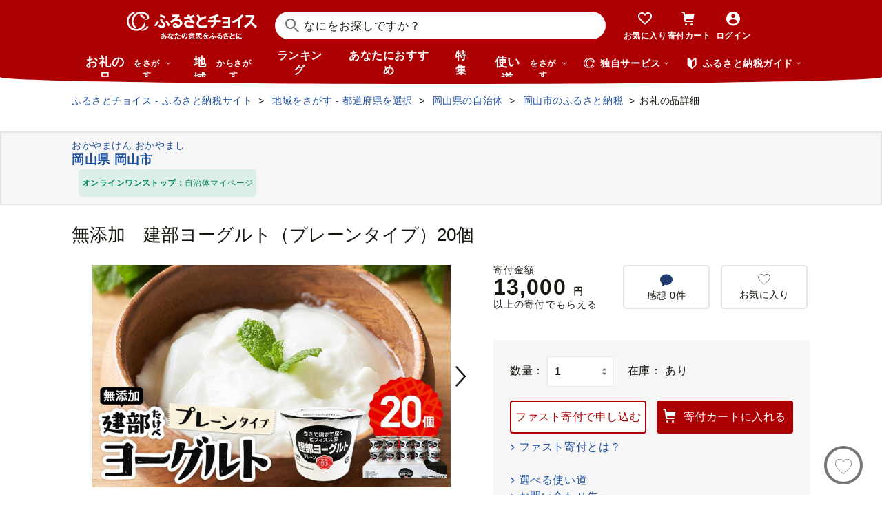

--- FILE ---
content_type: text/html; charset=UTF-8
request_url: https://www.furusato-tax.jp/ajax/product/recommended?action=pc312&tag=null&product_detail_id=4828714
body_size: 4620
content:


	<div class="recommendyou">

		
		<h2 class="ttl-h2--icon"><i class="ttl-h2__icon icn-heart"></i><span class="ttl-h2__text">あなたにおすすめのお礼の品</span></h2>
		

		<div class="recommendyou_slider sld" data-slidenum="4">
			<div class="sld__wrap">
				<ul style="width: 3312px; margin-left: 0px;" class="sld__list grid">
					<li class="js-product-slider-item sld__item goods--slide">

						
	<div class="card-product">
		
		<a class="card-product__link product-slider__product_detail" href="https://www.furusato-tax.jp/product/detail/27213/6920886?product-detail_recommend" data-report-url="https://furusatotax.silveregg.net/pycre5/jsonp/click?prod=6920886&amp;cookie=fnRX-cfOENk4Ib38vrJcQ9Q..duUBINGWaCF5UHDLmWPGnKK3jHKj_X2nCVOU-lts375paZR9qLl0oZd13Xpjdz-V-KC3apsFEJh20eWbLSJg9HgQbS8yws4A5o6Ae5FzY8M.&amp;spec=pc312&amp;cref=962927187&amp;merch=furusatotax">
			<div class="card-product__image">
				<img class="card-product__img" alt="" decoding="async" src="https://img.furusato-tax.jp/cdn-cgi/image/width=520,height=323/img/x/product/details/20251230/pd_be21cead083527a920c8f4cbbeb1ad91e7ef39cc.jpg"/>
				
				
				
				
			</div>

			<div class="card-product__contents">
				<h3 class="card-product__title">【3冠獲得】規格外 銀鱈 西京漬け 切り落とし 2kg【チョイス限定 訳あり サ…</h3>
				<div class="card-product__subtitle">
					<div class="card-product__subtitle-inner">
						<div class="card-product__price-text">
							<p class="card-product__price">9,000 円</p>
							
							
						</div>
						<div class="card-product__price-option">
							
						</div>
					</div>
				</div>

				
			</div>
		</a>
		<div class="card-product__complement">
			<a href="/product/reviews/27213/6920886" class="card-product__comment product-slider__review">
				<i class="card-product__icn-message icn-message"></i>感想(1)
			</a>
			
		</div>
		
		<button type="button" data-text="【3冠獲得】規格外 銀鱈 西京漬け 切り落とし 2kg【チョイス限定 訳あり サイズ不揃い 小分け 500g×4P 1位獲得 銀だら ぎんだら ギンダラ 海産物 魚 惣菜 西京焼き お酒 あて】" data-form_num="" data-id="6920886" data-city-name="大阪府泉佐野市" class="product-slider__favorite card-product__heart addfavorite" data-mode="add" aria-pressed="false">
			<img class="favorite-product_details-6920886" alt="お気に入り" decoding="async" src="/img/icon_heart_brdwht.svg"/>
		</button>
		<a class="card-product__city product-slider__city" href="https://www.furusato-tax.jp/city/product/27213?product-detail_recommend">
			
			<span>大阪府泉佐野市</span>
		</a>
		<input type="hidden" class="card-product__id" value="6920886"/>
	</div>


					</li><li class="js-product-slider-item sld__item goods--slide">

						
	<div class="card-product">
		
		<a class="card-product__link product-slider__product_detail" href="https://www.furusato-tax.jp/product/detail/22211/5584921?product-detail_recommend" data-report-url="https://furusatotax.silveregg.net/pycre5/jsonp/click?prod=5584921&amp;cookie=fnRX-cfOENk4Ib38vrJcQ9Q..duUBINGWaCF5UHDLmWPGnKK3jHKj_X2nCVOU-lts375paZR9qLl0oZd13Xpjdz-V-KC3apsFEJh20eWbLSJg9HgQbS8yws4A5o6Ae5FzY8M.&amp;spec=pc312&amp;cref=962927187&amp;merch=furusatotax">
			<div class="card-product__image">
				<img class="card-product__img" alt="" decoding="async" src="https://img.furusato-tax.jp/cdn-cgi/image/width=520,height=323/img/x/product/details/20250903/pd_5c701b477a9557a79b53cdb75be915836b2e2214.jpg"/>
				
				
				
				
			</div>

			<div class="card-product__contents">
				<h3 class="card-product__title">浜名湖・うなぎのたなかの長蒲焼2本セット!ふっくら柔らか♪国産うなぎ長蒲焼…</h3>
				<div class="card-product__subtitle">
					<div class="card-product__subtitle-inner">
						<div class="card-product__price-text">
							<p class="card-product__price">22,000 円</p>
							
							
						</div>
						<div class="card-product__price-option">
							
						</div>
					</div>
				</div>

				
			</div>
		</a>
		<div class="card-product__complement">
			<a href="/product/reviews/22211/5584921" class="card-product__comment product-slider__review">
				<i class="card-product__icn-message icn-message"></i>感想(4)
			</a>
			
		</div>
		
		<button type="button" data-text="浜名湖・うなぎのたなかの長蒲焼2本セット!ふっくら柔らか♪国産うなぎ長蒲焼※合計360g程度_うなぎ ウナギ 鰻 国産 蒲焼 蒲焼き かばやき 土用 丑の日 静岡県 たれ 山椒 美味しい 簡単調理 レンジ調理 うな重 ひつまぶし 産地直送 贈答 ギフト 冷凍 送料無料【1417614】" data-form_num="" data-id="5584921" data-city-name="静岡県磐田市" class="product-slider__favorite card-product__heart addfavorite" data-mode="add" aria-pressed="false">
			<img class="favorite-product_details-5584921" alt="お気に入り" decoding="async" src="/img/icon_heart_brdwht.svg"/>
		</button>
		<a class="card-product__city product-slider__city" href="https://www.furusato-tax.jp/city/product/22211?product-detail_recommend">
			
			<span>静岡県磐田市</span>
		</a>
		<input type="hidden" class="card-product__id" value="5584921"/>
	</div>


					</li><li class="js-product-slider-item sld__item goods--slide">

						
	<div class="card-product">
		
		<a class="card-product__link product-slider__product_detail" href="https://www.furusato-tax.jp/product/detail/04205/5709577?product-detail_recommend" data-report-url="https://furusatotax.silveregg.net/pycre5/jsonp/click?prod=5709577&amp;cookie=fnRX-cfOENk4Ib38vrJcQ9Q..duUBINGWaCF5UHDLmWPGnKK3jHKj_X2nCVOU-lts375paZR9qLl0oZd13Xpjdz-V-KC3apsFEJh20eWbLSJg9HgQbS8yws4A5o6Ae5FzY8M.&amp;spec=pc312&amp;cref=962927187&amp;merch=furusatotax">
			<div class="card-product__image">
				<img class="card-product__img" alt="" decoding="async" src="https://img.furusato-tax.jp/cdn-cgi/image/width=520,height=323/img/x/product/details/20250612/pd_4e096d0f875cff2df09fe7866ed226d3ccf9bee0.jpg"/>
				
				
				
				
			</div>

			<div class="card-product__contents">
				<h3 class="card-product__title">鮭 サーモンランキング１位 訳あり 銀鮭 切身 約2kg [宮城東洋 宮城県 気仙…</h3>
				<div class="card-product__subtitle">
					<div class="card-product__subtitle-inner">
						<div class="card-product__price-text">
							<p class="card-product__price">12,500 円</p>
							
							
						</div>
						<div class="card-product__price-option">
							
						</div>
					</div>
				</div>

				
			</div>
		</a>
		<div class="card-product__complement">
			<a href="/product/reviews/04205/5709577" class="card-product__comment product-slider__review">
				<i class="card-product__icn-message icn-message"></i>感想(621)
			</a>
			
		</div>
		
		<button type="button" data-text="鮭 サーモンランキング１位 訳あり 銀鮭 切身 約2kg [宮城東洋 宮城県 気仙沼市 20564991] 鮭 魚介類 海鮮 訳アリ 規格外 不揃い さけ サケ 鮭切身 シャケ 切り身 冷凍 家庭用 おかず 弁当 支援 サーモン 銀鮭切り身 魚 わけあり" data-form_num="" data-id="5709577" data-city-name="宮城県気仙沼市" class="product-slider__favorite card-product__heart addfavorite" data-mode="add" aria-pressed="false">
			<img class="favorite-product_details-5709577" alt="お気に入り" decoding="async" src="/img/icon_heart_brdwht.svg"/>
		</button>
		<a class="card-product__city product-slider__city" href="https://www.furusato-tax.jp/city/product/04205?product-detail_recommend">
			
			<span>宮城県気仙沼市</span>
		</a>
		<input type="hidden" class="card-product__id" value="5709577"/>
	</div>


					</li><li class="js-product-slider-item sld__item goods--slide">

						
	<div class="card-product">
		
		<a class="card-product__link product-slider__product_detail" href="https://www.furusato-tax.jp/product/detail/01100/4970902?product-detail_recommend" data-report-url="https://furusatotax.silveregg.net/pycre5/jsonp/click?prod=4970902&amp;cookie=fnRX-cfOENk4Ib38vrJcQ9Q..duUBINGWaCF5UHDLmWPGnKK3jHKj_X2nCVOU-lts375paZR9qLl0oZd13Xpjdz-V-KC3apsFEJh20eWbLSJg9HgQbS8yws4A5o6Ae5FzY8M.&amp;spec=pc312&amp;cref=962927187&amp;merch=furusatotax">
			<div class="card-product__image">
				<img class="card-product__img" alt="" decoding="async" src="https://img.furusato-tax.jp/cdn-cgi/image/width=520,height=323/img/x/product/details/20251205/pd_8b87dd9c3865bee92bbe95dda41a4e8605f1cb0b.jpg"/>
				
				
				
				
			</div>

			<div class="card-product__contents">
				<h3 class="card-product__title">高評価！《 リピート多数★ 》 超厚切り 銀だら 約720g 3種 食べ比べ 冷凍 6…</h3>
				<div class="card-product__subtitle">
					<div class="card-product__subtitle-inner">
						<div class="card-product__price-text">
							<p class="card-product__price">13,800 円</p>
							
							
						</div>
						<div class="card-product__price-option">
							
						</div>
					</div>
				</div>

				
			</div>
		</a>
		<div class="card-product__complement">
			<a href="/product/reviews/01100/4970902" class="card-product__comment product-slider__review">
				<i class="card-product__icn-message icn-message"></i>感想(47)
			</a>
			
		</div>
		
		<button type="button" data-text="高評価！《 リピート多数★ 》 超厚切り 銀だら 約720g 3種 食べ比べ 冷凍 6パック 切身 たら 魚介 魚 おかず 詰め合わせ 味噌漬け 醤油漬け 麹粕漬け 麹みそ漬 お取り寄せ お弁当に おつまみに 銀鱈 人気 北海道 札幌市" data-form_num="" data-id="4970902" data-city-name="北海道札幌市" class="product-slider__favorite card-product__heart addfavorite" data-mode="add" aria-pressed="false">
			<img class="favorite-product_details-4970902" alt="お気に入り" decoding="async" src="/img/icon_heart_brdwht.svg"/>
		</button>
		<a class="card-product__city product-slider__city" href="https://www.furusato-tax.jp/city/product/01100?product-detail_recommend">
			
			<span>北海道札幌市</span>
		</a>
		<input type="hidden" class="card-product__id" value="4970902"/>
	</div>


					</li><li class="js-product-slider-item sld__item goods--slide">

						
	<div class="card-product">
		
		<a class="card-product__link product-slider__product_detail" href="https://www.furusato-tax.jp/product/detail/43428/6579950?product-detail_recommend" data-report-url="https://furusatotax.silveregg.net/pycre5/jsonp/click?prod=6579950&amp;cookie=fnRX-cfOENk4Ib38vrJcQ9Q..duUBINGWaCF5UHDLmWPGnKK3jHKj_X2nCVOU-lts375paZR9qLl0oZd13Xpjdz-V-KC3apsFEJh20eWbLSJg9HgQbS8yws4A5o6Ae5FzY8M.&amp;spec=pc312&amp;cref=962927187&amp;merch=furusatotax">
			<div class="card-product__image">
				<img class="card-product__img" alt="" decoding="async" src="https://img.furusato-tax.jp/cdn-cgi/image/width=520,height=323/img/x/product/details/20251229/pd_1ea1905f79e6c4aaa157c56bb6b701ef48f3834e.jpg"/>
				
				
				
				
			</div>

			<div class="card-product__contents">
				<h3 class="card-product__title">＜令和7年産＞ 阿蘇だわら 熊本県 高森町 オリジナル米 計10kg（5kg×2袋）精…</h3>
				<div class="card-product__subtitle">
					<div class="card-product__subtitle-inner">
						<div class="card-product__price-text">
							<p class="card-product__price">17,500 円</p>
							
							
						</div>
						<div class="card-product__price-option">
							
						</div>
					</div>
				</div>

				
			</div>
		</a>
		<div class="card-product__complement">
			<a href="/product/reviews/43428/6579950" class="card-product__comment product-slider__review">
				<i class="card-product__icn-message icn-message"></i>感想(34)
			</a>
			
		</div>
		
		<button type="button" data-text="＜令和7年産＞ 阿蘇だわら 熊本県 高森町 オリジナル米 計10kg（5kg×2袋）精米 お米 米 5kg×2 10kg" data-form_num="" data-id="6579950" data-city-name="熊本県高森町" class="product-slider__favorite card-product__heart addfavorite" data-mode="add" aria-pressed="false">
			<img class="favorite-product_details-6579950" alt="お気に入り" decoding="async" src="/img/icon_heart_brdwht.svg"/>
		</button>
		<a class="card-product__city product-slider__city" href="https://www.furusato-tax.jp/city/product/43428?product-detail_recommend">
			
			<span>熊本県高森町</span>
		</a>
		<input type="hidden" class="card-product__id" value="6579950"/>
	</div>


					</li><li class="js-product-slider-item sld__item goods--slide">

						
	<div class="card-product">
		
		<a class="card-product__link product-slider__product_detail" href="https://www.furusato-tax.jp/product/detail/40522/4901?product-detail_recommend" data-report-url="https://furusatotax.silveregg.net/pycre5/jsonp/click?prod=4901&amp;cookie=fnRX-cfOENk4Ib38vrJcQ9Q..duUBINGWaCF5UHDLmWPGnKK3jHKj_X2nCVOU-lts375paZR9qLl0oZd13Xpjdz-V-KC3apsFEJh20eWbLSJg9HgQbS8yws4A5o6Ae5FzY8M.&amp;spec=pc312&amp;cref=962927187&amp;merch=furusatotax">
			<div class="card-product__image">
				<img class="card-product__img" alt="" decoding="async" src="https://img.furusato-tax.jp/cdn-cgi/image/width=520,height=323/img/x/product/details/20251216/pd_3c6d02805c8e0672c696d5e6bfd50715675acf4d.jpg"/>
				
				
				
				
			</div>

			<div class="card-product__contents">
				<h3 class="card-product__title">【アフター保証】いちご あまおう 大木町 約270g×4パック 合計1080g 【2026…</h3>
				<div class="card-product__subtitle">
					<div class="card-product__subtitle-inner">
						<div class="card-product__price-text">
							<p class="card-product__price">9,000 円</p>
							
							
						</div>
						<div class="card-product__price-option">
							
						</div>
					</div>
				</div>

				
			</div>
		</a>
		<div class="card-product__complement">
			<a href="/product/reviews/40522/4901" class="card-product__comment product-slider__review">
				<i class="card-product__icn-message icn-message"></i>感想(219)
			</a>
			
		</div>
		
		<button type="button" data-text="【アフター保証】いちご あまおう 大木町 約270g×4パック 合計1080g 【2026年1月～4月に順次出荷予定】 イチゴ あかい まるい おおきい うまい CB223" data-form_num="" data-id="4901" data-city-name="福岡県大木町" class="product-slider__favorite card-product__heart addfavorite" data-mode="add" aria-pressed="false">
			<img class="favorite-product_details-4901" alt="お気に入り" decoding="async" src="/img/icon_heart_brdwht.svg"/>
		</button>
		<a class="card-product__city product-slider__city" href="https://www.furusato-tax.jp/city/product/40522?product-detail_recommend">
			
			<span>福岡県大木町</span>
		</a>
		<input type="hidden" class="card-product__id" value="4901"/>
	</div>


					</li><li class="js-product-slider-item sld__item goods--slide">

						
	<div class="card-product">
		
		<a class="card-product__link product-slider__product_detail" href="https://www.furusato-tax.jp/product/detail/40345/4935344?product-detail_recommend" data-report-url="https://furusatotax.silveregg.net/pycre5/jsonp/click?prod=4935344&amp;cookie=fnRX-cfOENk4Ib38vrJcQ9Q..duUBINGWaCF5UHDLmWPGnKK3jHKj_X2nCVOU-lts375paZR9qLl0oZd13Xpjdz-V-KC3apsFEJh20eWbLSJg9HgQbS8yws4A5o6Ae5FzY8M.&amp;spec=pc312&amp;cref=962927187&amp;merch=furusatotax">
			<div class="card-product__image">
				<img class="card-product__img" alt="" decoding="async" src="https://img.furusato-tax.jp/cdn-cgi/image/width=520,height=323/img/x/product/details/20240828/pd_819d0573e93deb34518afe6d96d318a39b7a05f8.jpg"/>
				
				
				
				
			</div>

			<div class="card-product__contents">
				<h3 class="card-product__title">A1362.【配送月指定可】累計３００万個！どーんと3㎏.レンチン可・湯煎可.ベ…</h3>
				<div class="card-product__subtitle">
					<div class="card-product__subtitle-inner">
						<div class="card-product__price-text">
							<p class="card-product__price">10,000 円</p>
							
							
						</div>
						<div class="card-product__price-option">
							
						</div>
					</div>
				</div>

				
			</div>
		</a>
		<div class="card-product__complement">
			<a href="/product/reviews/40345/4935344" class="card-product__comment product-slider__review">
				<i class="card-product__icn-message icn-message"></i>感想(217)
			</a>
			
		</div>
		
		<button type="button" data-text="A1362.【配送月指定可】累計３００万個！どーんと3㎏.レンチン可・湯煎可.ベストな４種ハンバーグセット【150g×20個】" data-form_num="" data-id="4935344" data-city-name="福岡県新宮町" class="product-slider__favorite card-product__heart addfavorite" data-mode="add" aria-pressed="false">
			<img class="favorite-product_details-4935344" alt="お気に入り" decoding="async" src="/img/icon_heart_brdwht.svg"/>
		</button>
		<a class="card-product__city product-slider__city" href="https://www.furusato-tax.jp/city/product/40345?product-detail_recommend">
			
			<span>福岡県新宮町</span>
		</a>
		<input type="hidden" class="card-product__id" value="4935344"/>
	</div>


					</li><li class="js-product-slider-item sld__item goods--slide">

						
	<div class="card-product">
		
		<a class="card-product__link product-slider__product_detail" href="https://www.furusato-tax.jp/product/detail/22211/6183248?product-detail_recommend" data-report-url="https://furusatotax.silveregg.net/pycre5/jsonp/click?prod=6183248&amp;cookie=fnRX-cfOENk4Ib38vrJcQ9Q..duUBINGWaCF5UHDLmWPGnKK3jHKj_X2nCVOU-lts375paZR9qLl0oZd13Xpjdz-V-KC3apsFEJh20eWbLSJg9HgQbS8yws4A5o6Ae5FzY8M.&amp;spec=pc312&amp;cref=962927187&amp;merch=furusatotax">
			<div class="card-product__image">
				<img class="card-product__img" alt="" decoding="async" src="https://img.furusato-tax.jp/cdn-cgi/image/width=520,height=323/img/x/product/details/20240910/pd_3eb5ccd0f5701e7c0b7743fdcd1696307608d793.jpg"/>
				
				
				
				
			</div>

			<div class="card-product__contents">
				<h3 class="card-product__title">＜毎月定期便＞クラウンメロン(白等級1.0)1玉 全3回_メロン クラウンメロン …</h3>
				<div class="card-product__subtitle">
					<div class="card-product__subtitle-inner">
						<div class="card-product__price-text">
							<p class="card-product__price">30,000 円</p>
							
							
						</div>
						<div class="card-product__price-option">
							
						</div>
					</div>
				</div>

				
			</div>
		</a>
		<div class="card-product__complement">
			
			
		</div>
		
		<button type="button" data-text="＜毎月定期便＞クラウンメロン(白等級1.0)1玉 全3回_メロン クラウンメロン 定期便 めろん 化粧箱 果物 くだもの フルーツ デザート 産直 産地直送 贈答 ギフト プレゼント 静岡県 送料無料【4051451】" data-form_num="" data-id="6183248" data-city-name="静岡県磐田市" class="product-slider__favorite card-product__heart addfavorite" data-mode="add" aria-pressed="false">
			<img class="favorite-product_details-6183248" alt="お気に入り" decoding="async" src="/img/icon_heart_brdwht.svg"/>
		</button>
		<a class="card-product__city product-slider__city" href="https://www.furusato-tax.jp/city/product/22211?product-detail_recommend">
			
			<span>静岡県磐田市</span>
		</a>
		<input type="hidden" class="card-product__id" value="6183248"/>
	</div>


					</li><li class="js-product-slider-item sld__item goods--slide">

						
	<div class="card-product">
		
		<a class="card-product__link product-slider__product_detail" href="https://www.furusato-tax.jp/product/detail/19208/5050016?product-detail_recommend" data-report-url="https://furusatotax.silveregg.net/pycre5/jsonp/click?prod=5050016&amp;cookie=fnRX-cfOENk4Ib38vrJcQ9Q..duUBINGWaCF5UHDLmWPGnKK3jHKj_X2nCVOU-lts375paZR9qLl0oZd13Xpjdz-V-KC3apsFEJh20eWbLSJg9HgQbS8yws4A5o6Ae5FzY8M.&amp;spec=pc312&amp;cref=962927187&amp;merch=furusatotax">
			<div class="card-product__image">
				<img class="card-product__img" alt="" decoding="async" src="https://img.furusato-tax.jp/cdn-cgi/image/width=520,height=323/img/x/product/details/20250123/pd_86a70022248a5b24cb3c2f51b8514974e11abfaf.jpg"/>
				
				
				
				
			</div>

			<div class="card-product__contents">
				<h3 class="card-product__title">＜2026年発送先行予約＞南アルプス市産シャインマスカット1.2kg以上（2～3房…</h3>
				<div class="card-product__subtitle">
					<div class="card-product__subtitle-inner">
						<div class="card-product__price-text">
							<p class="card-product__price">10,000 円</p>
							
							
						</div>
						<div class="card-product__price-option">
							
						</div>
					</div>
				</div>

				
			</div>
		</a>
		<div class="card-product__complement">
			<a href="/product/reviews/19208/5050016" class="card-product__comment product-slider__review">
				<i class="card-product__icn-message icn-message"></i>感想(111)
			</a>
			
		</div>
		
		<button type="button" data-text="＜2026年発送先行予約＞南アルプス市産シャインマスカット1.2kg以上（2～3房）　クール便発送 ALPAG007" data-form_num="" data-id="5050016" data-city-name="山梨県南アルプス市" class="product-slider__favorite card-product__heart addfavorite" data-mode="add" aria-pressed="false">
			<img class="favorite-product_details-5050016" alt="お気に入り" decoding="async" src="/img/icon_heart_brdwht.svg"/>
		</button>
		<a class="card-product__city product-slider__city" href="https://www.furusato-tax.jp/city/product/19208?product-detail_recommend">
			
			<span>山梨県南アルプス市</span>
		</a>
		<input type="hidden" class="card-product__id" value="5050016"/>
	</div>


					</li><li class="js-product-slider-item sld__item goods--slide">

						
	<div class="card-product">
		
		<a class="card-product__link product-slider__product_detail" href="https://www.furusato-tax.jp/product/detail/23202/6398924?product-detail_recommend" data-report-url="https://furusatotax.silveregg.net/pycre5/jsonp/click?prod=6398924&amp;cookie=fnRX-cfOENk4Ib38vrJcQ9Q..duUBINGWaCF5UHDLmWPGnKK3jHKj_X2nCVOU-lts375paZR9qLl0oZd13Xpjdz-V-KC3apsFEJh20eWbLSJg9HgQbS8yws4A5o6Ae5FzY8M.&amp;spec=pc312&amp;cref=962927187&amp;merch=furusatotax">
			<div class="card-product__image">
				<img class="card-product__img" alt="" decoding="async" src="https://img.furusato-tax.jp/cdn-cgi/image/width=520,height=323/img/x/product/details/20241121/pd_5c8657b356bea1180bb7092e66181f7a47c56516.jpg"/>
				
				
				
				
			</div>

			<div class="card-product__contents">
				<h3 class="card-product__title">＜ハナロロ＞ 着るビーズクッション XLサイズ(モスグリーン)【1569380】</h3>
				<div class="card-product__subtitle">
					<div class="card-product__subtitle-inner">
						<div class="card-product__price-text">
							<p class="card-product__price">75,000 円</p>
							
							
						</div>
						<div class="card-product__price-option">
							
						</div>
					</div>
				</div>

				
			</div>
		</a>
		<div class="card-product__complement">
			
			
		</div>
		
		<button type="button" data-text="＜ハナロロ＞ 着るビーズクッション XLサイズ(モスグリーン)【1569380】" data-form_num="" data-id="6398924" data-city-name="愛知県岡崎市" class="product-slider__favorite card-product__heart addfavorite" data-mode="add" aria-pressed="false">
			<img class="favorite-product_details-6398924" alt="お気に入り" decoding="async" src="/img/icon_heart_brdwht.svg"/>
		</button>
		<a class="card-product__city product-slider__city" href="https://www.furusato-tax.jp/city/product/23202?product-detail_recommend">
			
			<span>愛知県岡崎市</span>
		</a>
		<input type="hidden" class="card-product__id" value="6398924"/>
	</div>


					</li><li class="js-product-slider-item sld__item goods--slide">

						
	<div class="card-product">
		
		<a class="card-product__link product-slider__product_detail" href="https://www.furusato-tax.jp/product/detail/24215/6706089?product-detail_recommend" data-report-url="https://furusatotax.silveregg.net/pycre5/jsonp/click?prod=6706089&amp;cookie=fnRX-cfOENk4Ib38vrJcQ9Q..duUBINGWaCF5UHDLmWPGnKK3jHKj_X2nCVOU-lts375paZR9qLl0oZd13Xpjdz-V-KC3apsFEJh20eWbLSJg9HgQbS8yws4A5o6Ae5FzY8M.&amp;spec=pc312&amp;cref=962927187&amp;merch=furusatotax">
			<div class="card-product__image">
				<img class="card-product__img" alt="" decoding="async" src="https://img.furusato-tax.jp/cdn-cgi/image/width=520,height=323/img/x/product/details/20251106/pd_9db1408c54a61bf2c7f6f91329a35322a035ce4d.jpg"/>
				
				
				
				
			</div>

			<div class="card-product__contents">
				<h3 class="card-product__title">未来干物 おまかせ3種セット 合計6パック 干物 ひもの 冷凍 おまかせ お楽し…</h3>
				<div class="card-product__subtitle">
					<div class="card-product__subtitle-inner">
						<div class="card-product__price-text">
							<p class="card-product__price">10,000 円</p>
							
							
						</div>
						<div class="card-product__price-option">
							
						</div>
					</div>
				</div>

				
			</div>
		</a>
		<div class="card-product__complement">
			
			
		</div>
		
		<button type="button" data-text="未来干物 おまかせ3種セット 合計6パック 干物 ひもの 冷凍 おまかせ お楽しみ 朝食 夕食 お惣菜 おかず 骨なし 簡単調理 三重県 志摩市 伊勢 志摩 10000円 1万円 一万円" data-form_num="" data-id="6706089" data-city-name="三重県志摩市" class="product-slider__favorite card-product__heart addfavorite" data-mode="add" aria-pressed="false">
			<img class="favorite-product_details-6706089" alt="お気に入り" decoding="async" src="/img/icon_heart_brdwht.svg"/>
		</button>
		<a class="card-product__city product-slider__city" href="https://www.furusato-tax.jp/city/product/24215?product-detail_recommend">
			
			<span>三重県志摩市</span>
		</a>
		<input type="hidden" class="card-product__id" value="6706089"/>
	</div>


					</li><li class="js-product-slider-item sld__item goods--slide">

						
	<div class="card-product">
		
		<a class="card-product__link product-slider__product_detail" href="https://www.furusato-tax.jp/product/detail/38204/6183349?product-detail_recommend" data-report-url="https://furusatotax.silveregg.net/pycre5/jsonp/click?prod=6183349&amp;cookie=fnRX-cfOENk4Ib38vrJcQ9Q..duUBINGWaCF5UHDLmWPGnKK3jHKj_X2nCVOU-lts375paZR9qLl0oZd13Xpjdz-V-KC3apsFEJh20eWbLSJg9HgQbS8yws4A5o6Ae5FzY8M.&amp;spec=pc312&amp;cref=962927187&amp;merch=furusatotax">
			<div class="card-product__image">
				<img class="card-product__img" alt="" decoding="async" src="https://img.furusato-tax.jp/cdn-cgi/image/width=520,height=323/img/x/product/details/20251031/pd_6c78fdd336e3abfdfa2091b2a51c2636c6c09daa.jpg"/>
				
				
				
				
			</div>

			<div class="card-product__contents">
				<h3 class="card-product__title">「夕やけブランド」柑橘の大トロ!＜せとか＞2kg＜C49-66＞_ みかん ミカン …</h3>
				<div class="card-product__subtitle">
					<div class="card-product__subtitle-inner">
						<div class="card-product__price-text">
							<p class="card-product__price">10,000 円</p>
							
							
						</div>
						<div class="card-product__price-option">
							
						</div>
					</div>
				</div>

				
			</div>
		</a>
		<div class="card-product__complement">
			<a href="/product/reviews/38204/6183349" class="card-product__comment product-slider__review">
				<i class="card-product__icn-message icn-message"></i>感想(32)
			</a>
			
		</div>
		
		<button type="button" data-text="「夕やけブランド」柑橘の大トロ!＜せとか＞2kg＜C49-66＞_ みかん ミカン 柑橘 せとか フルーツ くだもの 果物 ふるーつ 青果 果実 人気 甘い ジューシー 産直 産地直送 旬 柑橘類 人気 愛媛 果汁 八幡浜市【1509769】" data-form_num="" data-id="6183349" data-city-name="愛媛県八幡浜市" class="product-slider__favorite card-product__heart addfavorite" data-mode="add" aria-pressed="false">
			<img class="favorite-product_details-6183349" alt="お気に入り" decoding="async" src="/img/icon_heart_brdwht.svg"/>
		</button>
		<a class="card-product__city product-slider__city" href="https://www.furusato-tax.jp/city/product/38204?product-detail_recommend">
			
			<span>愛媛県八幡浜市</span>
		</a>
		<input type="hidden" class="card-product__id" value="6183349"/>
	</div>


					</li>
				</ul>
			</div>
			<p class="btn-sld is-next product-slider__slider"><img src="/img/icon/title/icon_arrow_right.png" width="14" height="14" alt="次へ"/></p>
			<p class="btn-sld is-prev product-slider__slider"><img src="/img/icon/title/icon_arrow_left.png" width="14" height="14" alt="前へ"/></p>
		</div>

		<input type="hidden" id="token_favorite_add" value="_p5e7rfDaptI1j9utuAxlA k1zsjZb_7O92lXx0bcO3ETTS63d9L7xnYfFxBgbopzXC1abIHr17U4AAFUeTwAhUVbEflJDluoxxxUyzgJrjCNxS8uutFv1ddf3XpkS7PI-fD17B1ISB1KXdYNx7RQZGQVmsclTE94Dimu8zMheaXEq-Ga7ach7OpqcS4zVDf6s"/>
		<input type="hidden" id="token_favorite_remove" value="VVwNBt9Lgb4bEn9h6D0cGw wgTh7r_-9Th9Ipu83zlD2IbQUikAP7AHHYE8TL8BGGfFwENADJhIQ52_YE082-0ZslnvwNgcS1Z_Dd0_SxGJiRAeXMyy1sSGbYV8cRnwUii4db-eQsPb_nzWBmrX1VRyfeZ2NBNMdOaVi-g7jfu8Fwh7c57kOIw_MSvgIegr6vg"/>
	</div>


<!-- 新レイアウト(マージンが狭いレイアウト) -->


--- FILE ---
content_type: text/html; charset=UTF-8
request_url: https://www.furusato-tax.jp/ajax/product/recommended?action=pc311&tag=null&product_detail_id=4828714&prefecture_id=33
body_size: 3091
content:


	<div class="recommendyou">

		
		<h2 class="ttl-h2--icon"><i class="ttl-h2__icon icn-heart"></i><span class="ttl-h2__text">この品を見ている人はこんな品も見てます</span></h2>
		

		<div class="recommendyou_slider sld" data-slidenum="4">
			<div class="sld__wrap">
				<ul style="width: 3312px; margin-left: 0px;" class="sld__list grid">
					<li class="js-product-slider-item sld__item goods--slide">

						
	<div class="card-product">
		
		<a class="card-product__link product-slider__product_detail" href="https://www.furusato-tax.jp/product/detail/33100/4828711?product-detail_recommend" data-report-url="https://furusatotax.silveregg.net/pycre5/jsonp/click?prod=4828711&amp;cookie=fnRX-cfOENk4Ib38vrJcQ9Q..duUBINGWaCF5UHDLmWPGnKK3jHKj_X2nCVOU-lts375paZR9qLl0oZd13Xpjdz-V-KC3apsFEJh20eWbLSJg9HgQbS8yws4A5o6Ae5FzY8M.&amp;spec=pc311&amp;cref=1571198247&amp;merch=furusatotax">
			<div class="card-product__image">
				<img class="card-product__img" alt="" decoding="async" src="https://img.furusato-tax.jp/cdn-cgi/image/width=520,height=323/img/x/product/details/20241218/pd_861c3626633d2f0dd276d24620c39dc1b53b9768.jpg"/>
				
				
				
				
			</div>

			<div class="card-product__contents">
				<h3 class="card-product__title">建部のむヨーグルト（マスカット）10本</h3>
				<div class="card-product__subtitle">
					<div class="card-product__subtitle-inner">
						<div class="card-product__price-text">
							<p class="card-product__price">10,000 円</p>
							
							
						</div>
						<div class="card-product__price-option">
							
						</div>
					</div>
				</div>

				
			</div>
		</a>
		<div class="card-product__complement">
			
			
		</div>
		
		<button type="button" data-text="建部のむヨーグルト（マスカット）10本" data-form_num="" data-id="4828711" data-city-name="岡山県岡山市" class="product-slider__favorite card-product__heart addfavorite" data-mode="add" aria-pressed="false">
			<img class="favorite-product_details-4828711" alt="お気に入り" decoding="async" src="/img/icon_heart_brdwht.svg"/>
		</button>
		<a class="card-product__city product-slider__city" href="https://www.furusato-tax.jp/city/product/33100?product-detail_recommend">
			
			<span>岡山県岡山市</span>
		</a>
		<input type="hidden" class="card-product__id" value="4828711"/>
	</div>


					</li><li class="js-product-slider-item sld__item goods--slide">

						
	<div class="card-product">
		
		<a class="card-product__link product-slider__product_detail" href="https://www.furusato-tax.jp/product/detail/33100/4828717?product-detail_recommend" data-report-url="https://furusatotax.silveregg.net/pycre5/jsonp/click?prod=4828717&amp;cookie=fnRX-cfOENk4Ib38vrJcQ9Q..duUBINGWaCF5UHDLmWPGnKK3jHKj_X2nCVOU-lts375paZR9qLl0oZd13Xpjdz-V-KC3apsFEJh20eWbLSJg9HgQbS8yws4A5o6Ae5FzY8M.&amp;spec=pc311&amp;cref=1571198247&amp;merch=furusatotax">
			<div class="card-product__image">
				<img class="card-product__img" alt="" decoding="async" src="https://img.furusato-tax.jp/cdn-cgi/image/width=520,height=323/img/x/product/details/20241218/pd_53484916a7cee7ded5f17da7934117e374dc034e.jpg"/>
				
				
				
				
			</div>

			<div class="card-product__contents">
				<h3 class="card-product__title">無添加 建部ヨーグルト（オリゴ糖入り果糖）30個</h3>
				<div class="card-product__subtitle">
					<div class="card-product__subtitle-inner">
						<div class="card-product__price-text">
							<p class="card-product__price">21,000 円</p>
							
							
						</div>
						<div class="card-product__price-option">
							
						</div>
					</div>
				</div>

				
			</div>
		</a>
		<div class="card-product__complement">
			
			
		</div>
		
		<button type="button" data-text="無添加 建部ヨーグルト（オリゴ糖入り果糖）30個" data-form_num="" data-id="4828717" data-city-name="岡山県岡山市" class="product-slider__favorite card-product__heart addfavorite" data-mode="add" aria-pressed="false">
			<img class="favorite-product_details-4828717" alt="お気に入り" decoding="async" src="/img/icon_heart_brdwht.svg"/>
		</button>
		<a class="card-product__city product-slider__city" href="https://www.furusato-tax.jp/city/product/33100?product-detail_recommend">
			
			<span>岡山県岡山市</span>
		</a>
		<input type="hidden" class="card-product__id" value="4828717"/>
	</div>


					</li><li class="js-product-slider-item sld__item goods--slide">

						
	<div class="card-product">
		
		<a class="card-product__link product-slider__product_detail" href="https://www.furusato-tax.jp/product/detail/33100/4828728?product-detail_recommend" data-report-url="https://furusatotax.silveregg.net/pycre5/jsonp/click?prod=4828728&amp;cookie=fnRX-cfOENk4Ib38vrJcQ9Q..duUBINGWaCF5UHDLmWPGnKK3jHKj_X2nCVOU-lts375paZR9qLl0oZd13Xpjdz-V-KC3apsFEJh20eWbLSJg9HgQbS8yws4A5o6Ae5FzY8M.&amp;spec=pc311&amp;cref=1571198247&amp;merch=furusatotax">
			<div class="card-product__image">
				<img class="card-product__img" alt="" decoding="async" src="https://img.furusato-tax.jp/cdn-cgi/image/width=520,height=323/img/x/product/details/20240521/pd_eb6e87cecf7084131542838c4cdd000a2f98b2c7.jpg"/>
				
				
				
				
			</div>

			<div class="card-product__contents">
				<h3 class="card-product__title">備前岡山　御菓子処　清風庵　おかやま白桃ゼリー4個入</h3>
				<div class="card-product__subtitle">
					<div class="card-product__subtitle-inner">
						<div class="card-product__price-text">
							<p class="card-product__price">13,000 円</p>
							
							
						</div>
						<div class="card-product__price-option">
							
						</div>
					</div>
				</div>

				
			</div>
		</a>
		<div class="card-product__complement">
			<a href="/product/reviews/33100/4828728" class="card-product__comment product-slider__review">
				<i class="card-product__icn-message icn-message"></i>感想(1)
			</a>
			
		</div>
		
		<button type="button" data-text="備前岡山　御菓子処　清風庵　おかやま白桃ゼリー4個入" data-form_num="" data-id="4828728" data-city-name="岡山県岡山市" class="product-slider__favorite card-product__heart addfavorite" data-mode="add" aria-pressed="false">
			<img class="favorite-product_details-4828728" alt="お気に入り" decoding="async" src="/img/icon_heart_brdwht.svg"/>
		</button>
		<a class="card-product__city product-slider__city" href="https://www.furusato-tax.jp/city/product/33100?product-detail_recommend">
			
			<span>岡山県岡山市</span>
		</a>
		<input type="hidden" class="card-product__id" value="4828728"/>
	</div>


					</li><li class="js-product-slider-item sld__item goods--slide">

						
	<div class="card-product">
		
		<a class="card-product__link product-slider__product_detail" href="https://www.furusato-tax.jp/product/detail/33100/4818870?product-detail_recommend" data-report-url="https://furusatotax.silveregg.net/pycre5/jsonp/click?prod=4818870&amp;cookie=fnRX-cfOENk4Ib38vrJcQ9Q..duUBINGWaCF5UHDLmWPGnKK3jHKj_X2nCVOU-lts375paZR9qLl0oZd13Xpjdz-V-KC3apsFEJh20eWbLSJg9HgQbS8yws4A5o6Ae5FzY8M.&amp;spec=pc311&amp;cref=1571198247&amp;merch=furusatotax">
			<div class="card-product__image">
				<img class="card-product__img" alt="" decoding="async" src="https://img.furusato-tax.jp/cdn-cgi/image/width=520,height=323/img/x/product/details/20241206/pd_4066b5e03f7ffc61d3e3d8f2fecdcf1893c674c4.jpg"/>
				
				
				
				
			</div>

			<div class="card-product__contents">
				<h3 class="card-product__title">角南製造所　清水白桃缶詰　3缶セット</h3>
				<div class="card-product__subtitle">
					<div class="card-product__subtitle-inner">
						<div class="card-product__price-text">
							<p class="card-product__price">20,000 円</p>
							
							
						</div>
						<div class="card-product__price-option">
							
						</div>
					</div>
				</div>

				
			</div>
		</a>
		<div class="card-product__complement">
			
			
		</div>
		
		<button type="button" data-text="角南製造所　清水白桃缶詰　3缶セット" data-form_num="" data-id="4818870" data-city-name="岡山県岡山市" class="product-slider__favorite card-product__heart addfavorite" data-mode="add" aria-pressed="false">
			<img class="favorite-product_details-4818870" alt="お気に入り" decoding="async" src="/img/icon_heart_brdwht.svg"/>
		</button>
		<a class="card-product__city product-slider__city" href="https://www.furusato-tax.jp/city/product/33100?product-detail_recommend">
			
			<span>岡山県岡山市</span>
		</a>
		<input type="hidden" class="card-product__id" value="4818870"/>
	</div>


					</li><li class="js-product-slider-item sld__item goods--slide">

						
	<div class="card-product">
		
		<a class="card-product__link product-slider__product_detail" href="https://www.furusato-tax.jp/product/detail/33100/4828715?product-detail_recommend" data-report-url="https://furusatotax.silveregg.net/pycre5/jsonp/click?prod=4828715&amp;cookie=fnRX-cfOENk4Ib38vrJcQ9Q..duUBINGWaCF5UHDLmWPGnKK3jHKj_X2nCVOU-lts375paZR9qLl0oZd13Xpjdz-V-KC3apsFEJh20eWbLSJg9HgQbS8yws4A5o6Ae5FzY8M.&amp;spec=pc311&amp;cref=1571198247&amp;merch=furusatotax">
			<div class="card-product__image">
				<img class="card-product__img" alt="" decoding="async" src="https://img.furusato-tax.jp/cdn-cgi/image/width=520,height=323/img/x/product/details/20241218/pd_01d1047af615d816bc5d984c0c448172f29262ab.jpg"/>
				
				
				
				
			</div>

			<div class="card-product__contents">
				<h3 class="card-product__title">無添加　建部ヨーグルト（プレーンタイプ）30個</h3>
				<div class="card-product__subtitle">
					<div class="card-product__subtitle-inner">
						<div class="card-product__price-text">
							<p class="card-product__price">18,000 円</p>
							
							
						</div>
						<div class="card-product__price-option">
							
						</div>
					</div>
				</div>

				
			</div>
		</a>
		<div class="card-product__complement">
			
			
		</div>
		
		<button type="button" data-text="無添加　建部ヨーグルト（プレーンタイプ）30個" data-form_num="" data-id="4828715" data-city-name="岡山県岡山市" class="product-slider__favorite card-product__heart addfavorite" data-mode="add" aria-pressed="false">
			<img class="favorite-product_details-4828715" alt="お気に入り" decoding="async" src="/img/icon_heart_brdwht.svg"/>
		</button>
		<a class="card-product__city product-slider__city" href="https://www.furusato-tax.jp/city/product/33100?product-detail_recommend">
			
			<span>岡山県岡山市</span>
		</a>
		<input type="hidden" class="card-product__id" value="4828715"/>
	</div>


					</li><li class="js-product-slider-item sld__item goods--slide">

						
	<div class="card-product">
		
		<a class="card-product__link product-slider__product_detail" href="https://www.furusato-tax.jp/product/detail/33100/4828713?product-detail_recommend" data-report-url="https://furusatotax.silveregg.net/pycre5/jsonp/click?prod=4828713&amp;cookie=fnRX-cfOENk4Ib38vrJcQ9Q..duUBINGWaCF5UHDLmWPGnKK3jHKj_X2nCVOU-lts375paZR9qLl0oZd13Xpjdz-V-KC3apsFEJh20eWbLSJg9HgQbS8yws4A5o6Ae5FzY8M.&amp;spec=pc311&amp;cref=1571198247&amp;merch=furusatotax">
			<div class="card-product__image">
				<img class="card-product__img" alt="" decoding="async" src="https://img.furusato-tax.jp/cdn-cgi/image/width=520,height=323/img/x/product/details/20241218/pd_a15b15629fa8a1cbaf2555b5f8776fae5ce826e0.jpg"/>
				
				
				
				
			</div>

			<div class="card-product__contents">
				<h3 class="card-product__title">建部のむヨーグルト　3種セット　30本</h3>
				<div class="card-product__subtitle">
					<div class="card-product__subtitle-inner">
						<div class="card-product__price-text">
							<p class="card-product__price">27,000 円</p>
							
							
						</div>
						<div class="card-product__price-option">
							
						</div>
					</div>
				</div>

				
			</div>
		</a>
		<div class="card-product__complement">
			
			
		</div>
		
		<button type="button" data-text="建部のむヨーグルト　3種セット　30本" data-form_num="" data-id="4828713" data-city-name="岡山県岡山市" class="product-slider__favorite card-product__heart addfavorite" data-mode="add" aria-pressed="false">
			<img class="favorite-product_details-4828713" alt="お気に入り" decoding="async" src="/img/icon_heart_brdwht.svg"/>
		</button>
		<a class="card-product__city product-slider__city" href="https://www.furusato-tax.jp/city/product/33100?product-detail_recommend">
			
			<span>岡山県岡山市</span>
		</a>
		<input type="hidden" class="card-product__id" value="4828713"/>
	</div>


					</li><li class="js-product-slider-item sld__item goods--slide">

						
	<div class="card-product">
		
		<a class="card-product__link product-slider__product_detail" href="https://www.furusato-tax.jp/product/detail/33100/4828707?product-detail_recommend" data-report-url="https://furusatotax.silveregg.net/pycre5/jsonp/click?prod=4828707&amp;cookie=fnRX-cfOENk4Ib38vrJcQ9Q..duUBINGWaCF5UHDLmWPGnKK3jHKj_X2nCVOU-lts375paZR9qLl0oZd13Xpjdz-V-KC3apsFEJh20eWbLSJg9HgQbS8yws4A5o6Ae5FzY8M.&amp;spec=pc311&amp;cref=1571198247&amp;merch=furusatotax">
			<div class="card-product__image">
				<img class="card-product__img" alt="" decoding="async" src="https://img.furusato-tax.jp/cdn-cgi/image/width=520,height=323/img/x/product/details/20241218/pd_ee7a35ad67108c8154083fd3b81b34b08f853dd4.jpg"/>
				
				
				
				
			</div>

			<div class="card-product__contents">
				<h3 class="card-product__title">建部のむヨーグルト（甘さ控えめ）10本</h3>
				<div class="card-product__subtitle">
					<div class="card-product__subtitle-inner">
						<div class="card-product__price-text">
							<p class="card-product__price">10,000 円</p>
							
							
						</div>
						<div class="card-product__price-option">
							
						</div>
					</div>
				</div>

				
			</div>
		</a>
		<div class="card-product__complement">
			
			
		</div>
		
		<button type="button" data-text="建部のむヨーグルト（甘さ控えめ）10本" data-form_num="" data-id="4828707" data-city-name="岡山県岡山市" class="product-slider__favorite card-product__heart addfavorite" data-mode="add" aria-pressed="false">
			<img class="favorite-product_details-4828707" alt="お気に入り" decoding="async" src="/img/icon_heart_brdwht.svg"/>
		</button>
		<a class="card-product__city product-slider__city" href="https://www.furusato-tax.jp/city/product/33100?product-detail_recommend">
			
			<span>岡山県岡山市</span>
		</a>
		<input type="hidden" class="card-product__id" value="4828707"/>
	</div>


					</li><li class="js-product-slider-item sld__item goods--slide">

						
	<div class="card-product">
		
		<a class="card-product__link product-slider__product_detail" href="https://www.furusato-tax.jp/product/detail/33100/5018511?product-detail_recommend" data-report-url="https://furusatotax.silveregg.net/pycre5/jsonp/click?prod=5018511&amp;cookie=fnRX-cfOENk4Ib38vrJcQ9Q..duUBINGWaCF5UHDLmWPGnKK3jHKj_X2nCVOU-lts375paZR9qLl0oZd13Xpjdz-V-KC3apsFEJh20eWbLSJg9HgQbS8yws4A5o6Ae5FzY8M.&amp;spec=pc311&amp;cref=1571198247&amp;merch=furusatotax">
			<div class="card-product__image">
				<img class="card-product__img" alt="" decoding="async" src="https://img.furusato-tax.jp/cdn-cgi/image/width=520,height=323/img/x/product/details/20240919/pd_3557000e2935c0eb5f3862bf3432929335b50d2a.jpg"/>
				
				
				
				
			</div>

			<div class="card-product__contents">
				<h3 class="card-product__title">岡山の山珍（さんちん） 豚まん 10個入 行列のできる岡山の人気手作り豚まん…</h3>
				<div class="card-product__subtitle">
					<div class="card-product__subtitle-inner">
						<div class="card-product__price-text">
							<p class="card-product__price">17,000 円</p>
							
							
						</div>
						<div class="card-product__price-option">
							
						</div>
					</div>
				</div>

				
			</div>
		</a>
		<div class="card-product__complement">
			<a href="/product/reviews/33100/5018511" class="card-product__comment product-slider__review">
				<i class="card-product__icn-message icn-message"></i>感想(5)
			</a>
			
		</div>
		
		<button type="button" data-text="岡山の山珍（さんちん） 豚まん 10個入 行列のできる岡山の人気手作り豚まん【配達不可：北海道・沖縄・離島】| 肉まん 豚まん 豚 肉 お取り寄せ 取り寄せ お取り寄せグルメ 岡山県 岡山市 岡山 ご当地 特産品 手作り 人気 おすすめ グルメ 送料無料 セット" data-form_num="" data-id="5018511" data-city-name="岡山県岡山市" class="product-slider__favorite card-product__heart addfavorite" data-mode="add" aria-pressed="false">
			<img class="favorite-product_details-5018511" alt="お気に入り" decoding="async" src="/img/icon_heart_brdwht.svg"/>
		</button>
		<a class="card-product__city product-slider__city" href="https://www.furusato-tax.jp/city/product/33100?product-detail_recommend">
			
			<span>岡山県岡山市</span>
		</a>
		<input type="hidden" class="card-product__id" value="5018511"/>
	</div>


					</li><li class="js-product-slider-item sld__item goods--slide">

						
	<div class="card-product">
		
		<a class="card-product__link product-slider__product_detail" href="https://www.furusato-tax.jp/product/detail/33100/4828716?product-detail_recommend" data-report-url="https://furusatotax.silveregg.net/pycre5/jsonp/click?prod=4828716&amp;cookie=fnRX-cfOENk4Ib38vrJcQ9Q..duUBINGWaCF5UHDLmWPGnKK3jHKj_X2nCVOU-lts375paZR9qLl0oZd13Xpjdz-V-KC3apsFEJh20eWbLSJg9HgQbS8yws4A5o6Ae5FzY8M.&amp;spec=pc311&amp;cref=1571198247&amp;merch=furusatotax">
			<div class="card-product__image">
				<img class="card-product__img" alt="" decoding="async" src="https://img.furusato-tax.jp/cdn-cgi/image/width=520,height=323/img/x/product/details/20241218/pd_d99b66fa759036a26432fa2388ed0141857c017c.jpg"/>
				
				
				
				
			</div>

			<div class="card-product__contents">
				<h3 class="card-product__title">無添加　建部ヨーグルト（オリゴ糖入り果糖）20個</h3>
				<div class="card-product__subtitle">
					<div class="card-product__subtitle-inner">
						<div class="card-product__price-text">
							<p class="card-product__price">15,000 円</p>
							
							
						</div>
						<div class="card-product__price-option">
							
						</div>
					</div>
				</div>

				
			</div>
		</a>
		<div class="card-product__complement">
			
			
		</div>
		
		<button type="button" data-text="無添加　建部ヨーグルト（オリゴ糖入り果糖）20個" data-form_num="" data-id="4828716" data-city-name="岡山県岡山市" class="product-slider__favorite card-product__heart addfavorite" data-mode="add" aria-pressed="false">
			<img class="favorite-product_details-4828716" alt="お気に入り" decoding="async" src="/img/icon_heart_brdwht.svg"/>
		</button>
		<a class="card-product__city product-slider__city" href="https://www.furusato-tax.jp/city/product/33100?product-detail_recommend">
			
			<span>岡山県岡山市</span>
		</a>
		<input type="hidden" class="card-product__id" value="4828716"/>
	</div>


					</li><li class="js-product-slider-item sld__item goods--slide">

						
	<div class="card-product">
		
		<a class="card-product__link product-slider__product_detail" href="https://www.furusato-tax.jp/product/detail/33100/4851584?product-detail_recommend" data-report-url="https://furusatotax.silveregg.net/pycre5/jsonp/click?prod=4851584&amp;cookie=fnRX-cfOENk4Ib38vrJcQ9Q..duUBINGWaCF5UHDLmWPGnKK3jHKj_X2nCVOU-lts375paZR9qLl0oZd13Xpjdz-V-KC3apsFEJh20eWbLSJg9HgQbS8yws4A5o6Ae5FzY8M.&amp;spec=pc311&amp;cref=1571198247&amp;merch=furusatotax">
			<div class="card-product__image">
				<img class="card-product__img" alt="" decoding="async" src="https://img.furusato-tax.jp/cdn-cgi/image/width=520,height=323/img/x/product/details/20241206/pd_567fd49bd42dbd5f1335f3b87ae38e268f81125d.jpg"/>
				
				
				
				
			</div>

			<div class="card-product__contents">
				<h3 class="card-product__title">安富牧場　小さな酪農家のまじめなアイス　8個入</h3>
				<div class="card-product__subtitle">
					<div class="card-product__subtitle-inner">
						<div class="card-product__price-text">
							<p class="card-product__price">14,000 円</p>
							
							
						</div>
						<div class="card-product__price-option">
							
						</div>
					</div>
				</div>

				
			</div>
		</a>
		<div class="card-product__complement">
			
			
		</div>
		
		<button type="button" data-text="安富牧場　小さな酪農家のまじめなアイス　8個入" data-form_num="" data-id="4851584" data-city-name="岡山県岡山市" class="product-slider__favorite card-product__heart addfavorite" data-mode="add" aria-pressed="false">
			<img class="favorite-product_details-4851584" alt="お気に入り" decoding="async" src="/img/icon_heart_brdwht.svg"/>
		</button>
		<a class="card-product__city product-slider__city" href="https://www.furusato-tax.jp/city/product/33100?product-detail_recommend">
			
			<span>岡山県岡山市</span>
		</a>
		<input type="hidden" class="card-product__id" value="4851584"/>
	</div>


					</li><li class="js-product-slider-item sld__item goods--slide">

						
	<div class="card-product">
		
		<a class="card-product__link product-slider__product_detail" href="https://www.furusato-tax.jp/product/detail/33000/323025?product-detail_recommend" data-report-url="https://furusatotax.silveregg.net/pycre5/jsonp/click?prod=323025&amp;cookie=fnRX-cfOENk4Ib38vrJcQ9Q..duUBINGWaCF5UHDLmWPGnKK3jHKj_X2nCVOU-lts375paZR9qLl0oZd13Xpjdz-V-KC3apsFEJh20eWbLSJg9HgQbS8yws4A5o6Ae5FzY8M.&amp;spec=pc311&amp;cref=1571198247&amp;merch=furusatotax">
			<div class="card-product__image">
				<img class="card-product__img" alt="" decoding="async" src="https://img.furusato-tax.jp/cdn-cgi/image/width=520,height=323/img/x/product/details/20251015/pd_21d0ea3dd319bcbd9f44de8146fc4060ee71d473.jpg"/>
				
				
				
				
			</div>

			<div class="card-product__contents">
				<h3 class="card-product__title">武蔵の里ごはんのおとも10種セット【漬物 野菜 米 白米 ご飯 ごはん お供 お…</h3>
				<div class="card-product__subtitle">
					<div class="card-product__subtitle-inner">
						<div class="card-product__price-text">
							<p class="card-product__price">13,000 円</p>
							
							
						</div>
						<div class="card-product__price-option">
							
						</div>
					</div>
				</div>

				
			</div>
		</a>
		<div class="card-product__complement">
			
			
		</div>
		
		<button type="button" data-text="武蔵の里ごはんのおとも10種セット【漬物 野菜 米 白米 ご飯 ごはん お供 おかず セット 詰合せ 10種類 岡山県 おすすめ 人気】" data-form_num="" data-id="323025" data-city-name="岡山県" class="product-slider__favorite card-product__heart addfavorite" data-mode="add" aria-pressed="false">
			<img class="favorite-product_details-323025" alt="お気に入り" decoding="async" src="/img/icon_heart_brdwht.svg"/>
		</button>
		<a class="card-product__city product-slider__city" href="https://www.furusato-tax.jp/city/product/33000?product-detail_recommend">
			
			<span>岡山県</span>
		</a>
		<input type="hidden" class="card-product__id" value="323025"/>
	</div>


					</li><li class="js-product-slider-item sld__item goods--slide">

						
	<div class="card-product">
		
		<a class="card-product__link product-slider__product_detail" href="https://www.furusato-tax.jp/product/detail/33100/4844051?product-detail_recommend" data-report-url="https://furusatotax.silveregg.net/pycre5/jsonp/click?prod=4844051&amp;cookie=fnRX-cfOENk4Ib38vrJcQ9Q..duUBINGWaCF5UHDLmWPGnKK3jHKj_X2nCVOU-lts375paZR9qLl0oZd13Xpjdz-V-KC3apsFEJh20eWbLSJg9HgQbS8yws4A5o6Ae5FzY8M.&amp;spec=pc311&amp;cref=1571198247&amp;merch=furusatotax">
			<div class="card-product__image">
				<img class="card-product__img" alt="" decoding="async" src="https://img.furusato-tax.jp/cdn-cgi/image/width=520,height=323/img/x/product/details/20240330/pd_31fd4aa4e51993e20188790925514583c6d8237c.jpg"/>
				
				
				
				
			</div>

			<div class="card-product__contents">
				<h3 class="card-product__title">丸大豆醤油 鐵次郎 720ml 2本セット 山近醤油醸造場 調味料 しょうゆ 国産</h3>
				<div class="card-product__subtitle">
					<div class="card-product__subtitle-inner">
						<div class="card-product__price-text">
							<p class="card-product__price">15,000 円</p>
							
							
						</div>
						<div class="card-product__price-option">
							
						</div>
					</div>
				</div>

				
			</div>
		</a>
		<div class="card-product__complement">
			<a href="/product/reviews/33100/4844051" class="card-product__comment product-slider__review">
				<i class="card-product__icn-message icn-message"></i>感想(1)
			</a>
			
		</div>
		
		<button type="button" data-text="丸大豆醤油 鐵次郎 720ml 2本セット 山近醤油醸造場 調味料 しょうゆ 国産" data-form_num="" data-id="4844051" data-city-name="岡山県岡山市" class="product-slider__favorite card-product__heart addfavorite" data-mode="add" aria-pressed="false">
			<img class="favorite-product_details-4844051" alt="お気に入り" decoding="async" src="/img/icon_heart_brdwht.svg"/>
		</button>
		<a class="card-product__city product-slider__city" href="https://www.furusato-tax.jp/city/product/33100?product-detail_recommend">
			
			<span>岡山県岡山市</span>
		</a>
		<input type="hidden" class="card-product__id" value="4844051"/>
	</div>


					</li>
				</ul>
			</div>
			<p class="btn-sld is-next product-slider__slider"><img src="/img/icon/title/icon_arrow_right.png" width="14" height="14" alt="次へ"/></p>
			<p class="btn-sld is-prev product-slider__slider"><img src="/img/icon/title/icon_arrow_left.png" width="14" height="14" alt="前へ"/></p>
		</div>

		<input type="hidden" id="token_favorite_add" value="QtfcrX3DOXOgipUH6fze6Q fnESSawzjFn-R4vVWmLay3lsYBwGCoWGWl6VPcONXAsKC7Ks_oW3OmfBn9ET2QYp--RrsMkKcCAprt3lplgVgWunZeJa3sMPIb7X4nBEtcMmJdCKFUuXNyLwl_lqN1kNL5xdRyduXoT4ScnFg2tPVMljfi3FKKMPuo21-Ds5im4"/>
		<input type="hidden" id="token_favorite_remove" value="mw805lp7_lQUNUoh6LUeWw 5ObXwBZVQtX9HMfYepDxMakWrz20zT_edwtpL1g5RgUPPSK8yjy_vDacJHOfmHyslxuAFCjDoVQ7LE28_tot9_ZKg-R4ePJBb-euDyNo1Fm70AsIcZ4nNZ8MTtv1NH3Cw5QSST1LXSPE60NhTiJPcVJorTNQf_NDbm7gu_oNktY"/>
	</div>


<!-- 新レイアウト(マージンが狭いレイアウト) -->


--- FILE ---
content_type: text/css
request_url: https://www.furusato-tax.jp/assets/css/choice/pages/product/detail.css
body_size: 31799
content:
@charset "UTF-8";
.ta-r {
  text-align: right;
}

.align-center {
  text-align: center;
}

.mb-00 {
  margin-bottom: 0 !important;
}

.mb-10 {
  margin-bottom: 10px !important;
}

.mb-20 {
  margin-bottom: 20px !important;
}

.mb-30 {
  margin-bottom: 30px !important;
}

.mb-40 {
  margin-bottom: 40px !important;
}

.mb-50 {
  margin-bottom: 50px !important;
}

.mb-60 {
  margin-bottom: 60px !important;
}

.mt-00 {
  margin-top: 0 !important;
}

.mt-16 {
  margin-top: 16px !important;
}

.mt-10 {
  margin-top: 10px !important;
}

.mt-20 {
  margin-top: 20px !important;
}

.mt-30 {
  margin-top: 30px !important;
}

.mt-40 {
  margin-top: 40px !important;
}

.mt-50 {
  margin-top: 50px !important;
}

.mt-60 {
  margin-top: 60px !important;
}

.mt-20-48 {
  margin-top: 20px !important;
}

.mt-40-80 {
  margin-top: 40px !important;
}

.pb-00 {
  padding-bottom: 0 !important;
}

.pb-10 {
  padding-bottom: 10px !important;
}

.pb-20 {
  padding-bottom: 20px !important;
}

.pb-30 {
  padding-bottom: 30px !important;
}

.pb-40 {
  padding-bottom: 40px !important;
}

.pb-50 {
  padding-bottom: 50px !important;
}

.pb-60 {
  padding-bottom: 60px !important;
}

.pt-00 {
  padding-top: 0 !important;
}

.pt-10 {
  padding-top: 10px !important;
}

.pt-20 {
  padding-top: 20px !important;
}

.pt-30 {
  padding-top: 30px !important;
}

.pt-40 {
  padding-top: 40px !important;
}

.pt-50 {
  padding-top: 50px !important;
}

.pt-60 {
  padding-top: 60px !important;
}

.pt-70 {
  padding-top: 70px !important;
}

.pt-80 {
  padding-top: 80px !important;
}

.pt-90 {
  padding-top: 90px !important;
}

.pt-100 {
  padding-top: 100px !important;
}

.pt-110 {
  padding-top: 110px !important;
}

.pr-00 {
  padding-right: 0 !important;
}

.px-10 {
  padding-left: 10px !important;
  padding-right: 10px !important;
}

.px-20 {
  padding-left: 20px !important;
  padding-right: 20px !important;
}

.px-30 {
  padding-left: 30px !important;
  padding-right: 30px !important;
}

.px-40 {
  padding-left: 40px !important;
  padding-right: 40px !important;
}

.px-50 {
  padding-left: 50px !important;
  padding-right: 50px !important;
}

.px-60 {
  padding-left: 60px !important;
  padding-right: 60px !important;
}

.mw-100 {
  max-width: 100%;
}

.ls-0 {
  letter-spacing: 0;
}

.bx-tooltip {
  display: inline-block;
  position: relative;
}
.bx-tooltip.-kift .bx-tooltip__img {
  width: 136px;
  margin: 0 auto;
  min-width: 136px;
}
.bx-tooltip.-kift .bx-tooltip__wrap {
  background-color: #ffffff;
  padding: 0;
  color: #16160e;
  bottom: 48px;
}
.bx-tooltip.-kift .bx-tooltip__link:hover, .bx-tooltip.-kift .bx-tooltip__link:focus, .bx-tooltip.-kift .bx-tooltip__link:active {
  background-color: transparent;
  color: #6b6b6b;
}
.bx-tooltip.-kift .bx-tooltip__top {
  padding: 24px 32px 16px 24px;
}
.bx-tooltip.-kift .bx-tooltip__bottom {
  padding: 32px 16px 16px;
  background-color: #fffade;
  border-radius: 0 0 4px 4px;
  font-size: 14px;
  font-weight: normal;
}
.bx-tooltip.-kift .bx-tooltip__bottom .bold {
  display: inline-block;
  width: 136px;
  margin: 0 16px 0 0;
  font-weight: bold;
}
.bx-tooltip.-kift .bx-tooltip__arrow::before, .bx-tooltip.-kift .bx-tooltip__arrow::after {
  background-color: #ffffff;
}
.bx-tooltip.-kift .bx-tooltip__close {
  color: #6b6b6b;
}
.bx-tooltip.-kift .bx-tooltip__close:hover, .bx-tooltip.-kift .bx-tooltip__close:focus, .bx-tooltip.-kift .bx-tooltip__close:active {
  color: #6b6b6b;
  background-color: transparent;
}
.bx-tooltip.-kift .i-arrow {
  font-weight: normal;
  display: inline;
}
.bx-tooltip.-kift .i-arrow:hover, .bx-tooltip.-kift .i-arrow:focus, .bx-tooltip.-kift .i-arrow:active {
  background-color: transparent;
}

.bx-tooltip__link {
  color: #6b6b6b;
  display: inline-block;
  position: relative;
}
.bx-tooltip__link:hover, .bx-tooltip__link:focus, .bx-tooltip__link:active {
  opacity: 0.6;
}
.bx-tooltip__link .icn-help {
  display: inline-block;
  width: 1em;
  margin-left: 0;
}

.bx-tooltip__wrap {
  color: #ffffff;
  width: calc(100vw - 40px);
  max-width: 370px;
  background-color: #6b6b6b;
  box-shadow: 0 2px 7px 0 rgba(0, 0, 0, 0.4);
  border-radius: 4px;
  padding: 30px 16px 20px;
  position: absolute;
  left: 0;
  bottom: 38px;
  z-index: 9999;
  box-sizing: border-box;
  display: none;
}
.bx-tooltip__wrap.is-active {
  display: block;
}
.bx-tooltip__wrap[tabindex]:focus {
  outline: none;
}
.bx-tooltip__wrap .txt-link.-bottom {
  margin-top: 4px;
  text-align: center;
}
.bx-tooltip__wrap .txt-link.-bottom a {
  color: #fff;
  text-decoration: underline;
}

.bx-tooltip__inner2 {
  display: flex;
}

.bx-tooltip__img-area {
  width: 33%;
  margin-right: 16px;
}

.bx-tooltip__arrow {
  position: absolute;
  top: 100%;
  left: 50%;
  width: 20px;
  height: 20px;
}
.bx-tooltip__arrow::before {
  content: "";
  display: block;
  width: 20px;
  height: 20px;
  -webkit-transform: translate(-50%, -50%) rotate(45deg);
          transform: translate(-50%, -50%) rotate(45deg);
  box-shadow: 1px 1px 4px 0 rgba(0, 0, 0, 0.4);
  background-color: #6b6b6b;
}
.bx-tooltip__arrow::after {
  content: "";
  position: absolute;
  top: -16px;
  left: -20px;
  display: block;
  width: 40px;
  height: 16px;
  background-color: #6b6b6b;
}

.bx-tooltip__text {
  font-size: 12px;
  line-height: 1.7;
  white-space: normal;
  font-weight: normal;
  text-align: left;
}
.bx-tooltip__text:not(:first-child) {
  margin-top: 10px;
}
.bx-tooltip__text a {
  color: #ffffff;
  text-decoration: underline;
}
.bx-tooltip__text a:hover, .bx-tooltip__text a:focus, .bx-tooltip__text a:active {
  color: #ffffff;
  text-decoration: none;
}

.bx-tooltip__close {
  font-size: 16px;
  position: absolute;
  top: 11px;
  right: 11px;
  color: #c8c8c8;
  background: none;
  border: 0;
  padding: 0;
  cursor: pointer;
}
.bx-tooltip__close::before {
  content: "\e025";
  font-family: "iconfont";
  -webkit-font-smoothing: antialiased;
  -moz-osx-font-smoothing: grayscale;
  font-style: normal;
  font-variant: normal;
  font-weight: normal;
  text-decoration: none;
  text-transform: none;
}

.box--rounded {
  position: relative;
  border: solid 2px #e5e5e5;
  border-radius: 4px;
  padding: 30px 14px 20px;
}

.box--rounded.-maff {
  border-color: #3d963b;
}
.box--rounded.-maff .box--rounded__label {
  position: absolute;
  top: -10px;
  right: 0;
  left: 0;
  margin: auto;
  display: flex;
  justify-content: center;
}
.box--rounded.-maff .box--rounded__label > span {
  position: relative;
  background: #ffffff;
  color: #3d963b;
  font-size: 14px;
  font-weight: bold;
  padding: 0 20px;
}
.box--rounded.-maff .box--rounded__label > span:before, .box--rounded.-maff .box--rounded__label > span:after {
  position: absolute;
  content: "";
  top: 8px;
  width: 14px;
  height: 2px;
  background: #3d963b;
}
.box--rounded.-maff .box--rounded__label > span:before {
  -webkit-transform: rotate(60deg);
          transform: rotate(60deg);
  left: 4px;
}
.box--rounded.-maff .box--rounded__label > span:after {
  -webkit-transform: rotate(-60deg);
          transform: rotate(-60deg);
  right: 4px;
}
.box--rounded.-maff .box--rounded__title {
  display: flex;
  align-items: center;
  justify-content: center;
  color: #3d963b;
  font-size: 16px;
  font-weight: bold;
  margin-bottom: 8px;
}
.box--rounded.-maff .box--rounded__title i {
  font-size: 20px;
  display: flex;
  align-items: center;
  margin-right: 8px;
}
.box--rounded.-maff .box--rounded__text {
  font-size: 14px;
  letter-spacing: 0.01px;
}
.box--rounded.-maff .box--rounded__supplement p {
  font-size: 12px;
  margin-top: 12px;
}
.box--rounded.-maff .txt-link--right {
  font-size: 14px;
  color: #1e50a2;
  margin-top: 8px;
}
.box--rounded.-maff .txt-link--right > a:before {
  top: 0.5em;
}

.grid-image {
  display: -ms-grid;
  display: grid;
  -ms-grid-rows: auto 10px auto;
  -ms-grid-columns: 2fr 10px 1fr;
      grid-template: "area-1 area-2" auto "area-1 area-3" auto/2fr 1fr;
  gap: 10px;
}

.grid-image__item {
  position: relative;
  display: flex;
}
.grid-image__item::before {
  content: "";
  display: block;
  width: 0;
  padding-top: 100%;
}
.grid-image__item:nth-child(1) {
  -ms-grid-row: 1;
  -ms-grid-row-span: 3;
  -ms-grid-column: 1;
  grid-area: area-1;
}
.grid-image__item:nth-child(2) {
  -ms-grid-row: 1;
  -ms-grid-column: 3;
  grid-area: area-2;
}
.grid-image__item:nth-child(3) {
  -ms-grid-row: 3;
  -ms-grid-column: 3;
  grid-area: area-3;
}

.grid-image__link {
  position: absolute;
  top: 0;
  right: 0;
  bottom: 0;
  left: 0;
  display: block;
  border: solid 1px #e5e5e5;
  cursor: pointer;
}
.grid-image__link:hover, .grid-image__link:focus, .grid-image__link:active {
  opacity: 0.85;
}
.grid-image__link > img {
  -o-object-fit: cover;
     object-fit: cover;
  font-family: "object-fit: cover";
  width: 100%;
  height: 100%;
}

.modal-component {
  z-index: 10000;
  display: none;
}
.modal-component.-opened {
  display: block;
  position: fixed;
  top: 0;
  left: 0;
}

.modal-component__wrapper {
  display: none;
}

.modal-component__overlay {
  background: rgba(0, 0, 0, 0.6);
  width: 100vw;
  height: 100vh;
}

.modal-component__container {
  position: absolute;
  top: 50vh;
  left: 50vw;
  -webkit-transform: translate(-50%, -50%);
          transform: translate(-50%, -50%);
}

.modal-component__x {
  position: absolute;
  padding: 16px;
  right: 0;
  top: -36px;
  cursor: pointer;
}
.modal-component__x::before, .modal-component__x::after {
  content: "";
  height: 32px;
  width: 2px;
  position: absolute;
  background-color: #fff;
  right: 12px;
  top: 0;
}
.modal-component__x::before {
  -webkit-transform: rotate(-45deg);
          transform: rotate(-45deg);
}
.modal-component__x::after {
  -webkit-transform: rotate(45deg);
          transform: rotate(45deg);
}

.modal-component__body {
  background: #fff;
  border-radius: 6px;
  padding: 24px 30px;
  overflow-y: auto;
}

.modal-component__header {
  margin-bottom: 24px;
  padding: 10px 30px 0;
  border-bottom: 1px solid #e5e5e5;
  width: calc(100% + 60px);
  position: relative;
  left: -30px;
  box-sizing: border-box;
}
.modal-component__header.none {
  display: none;
}

.modal-component__main {
  max-height: 65vh;
}
.modal-component__main h4 {
  font-size: 20px;
}

.modal-component__footer {
  margin-top: 24px;
  padding: 10px 30px 0;
  border-top: 1px solid #e5e5e5;
  position: relative;
  box-sizing: border-box;
}
.modal-component__footer.none {
  display: none;
}

.modal-component__title {
  font-size: 18px;
  font-weight: 700;
  margin-bottom: 20px;
}

.modal-component.-slider .modal-component__container {
  top: 48vh;
  width: 100vw;
}
.modal-component.-slider .modal-component__body {
  background: none;
  border-radius: 0;
  padding: 0;
}
.modal-component.-slider .modal-component__overlay {
  background: rgba(0, 0, 0, 0.75);
}
.modal-component.-slider .modal-component__main {
  max-height: 70vh;
  -ms-overflow-style: none;
  scrollbar-width: none;
}
.modal-component.-slider .modal-component__main::-webkit-scrollbar {
  display: none;
}
.modal-component.-slider .modal-component__x {
  right: 8px;
  z-index: 1;
}
.modal-component.-slider .grid-image {
  display: flex;
  justify-content: center;
  gap: 0;
  margin: 10px -5px 0;
}
.modal-component.-slider .grid-image__item {
  width: 82px;
  padding: 0 5px;
}
.modal-component.-slider .grid-image__item.is-current .grid-image__link {
  border: solid 2px #ad0003;
}
.modal-component.-slider .grid-image__link {
  border: 0;
  right: 5px;
  left: 5px;
}
.modal-component.-slider .review-list__title {
  font-size: 16px;
}
.modal-component.-slider .review-list__text {
  margin-top: 10px;
}
.modal-component.-slider .review-list__goods {
  font-size: 18px;
}
.modal-component.-slider .review-reason {
  font-size: 14px;
  margin-top: 4px;
}

.modal-slider-component {
  overflow: hidden;
  position: relative;
}

.modal-slider-component__list {
  display: flex;
  background: #16160e;
}

.modal-slider-component__item {
  flex-shrink: 0;
  width: 100vw;
  height: 75vw;
}
.modal-slider-component__item > img {
  -o-object-fit: scale-down;
     object-fit: scale-down;
  font-family: "object-fit: scale-down";
  width: 100%;
  height: 100%;
}

.modal-slider-component__prev,
.modal-slider-component__next {
  visibility: hidden;
  opacity: 0;
  color: #ffffff;
  background: rgba(22, 22, 14, 0.7);
  border: 0;
  position: absolute;
  top: calc(50% - 37px);
  z-index: 0;
  width: 33px;
  height: 74px;
  overflow: hidden;
  cursor: pointer;
  transition: visibility 0.2s, opacity 0.2s;
}
.modal-slider-component__prev:hover, .modal-slider-component__prev:focus, .modal-slider-component__prev:active,
.modal-slider-component__next:hover,
.modal-slider-component__next:focus,
.modal-slider-component__next:active {
  outline: 0;
}
.modal-slider-component__prev > i,
.modal-slider-component__next > i {
  display: inline-block;
  position: absolute;
  top: calc(50% - 12px);
  left: calc(50% - 8px);
  transition: left 0.2s;
}
.modal-slider-component__prev > i > span,
.modal-slider-component__next > i > span {
  position: absolute;
  z-index: -1;
  opacity: 0;
}

.modal-slider-component__prev {
  border-radius: 0 4px 4px 0;
  left: 0;
}
.modal-slider-component__prev:hover > i {
  left: calc(50% - 12px);
}
.modal-slider-component__prev > i::before {
  display: inline-block;
  -webkit-transform: rotate(180deg);
          transform: rotate(180deg);
}

.modal-slider-component__next {
  border-radius: 4px 0 0 4px;
  right: 0;
}
.modal-slider-component__next:hover > i {
  left: calc(50% - 4px);
}

.modal-slider-component__caption {
  color: #ffffff;
  padding: 0 16px;
  margin-top: 10px;
}

.modal-slider-component__content {
  margin-top: 15px;
  overflow: hidden;
}

.modal-component {
  z-index: 10000;
  display: none;
}
.modal-component.-opened {
  display: block;
  position: fixed;
  top: 0;
  left: 0;
}

.modal-component__wrapper {
  display: none;
}

.modal-component__overlay {
  background: rgba(0, 0, 0, 0.6);
  width: 100vw;
  height: 100vh;
}

.modal-component__container {
  position: absolute;
  top: 50vh;
  left: 50vw;
  -webkit-transform: translate(-50%, -50%);
          transform: translate(-50%, -50%);
}

.modal-component__x {
  position: absolute;
  padding: 16px;
  right: 0;
  top: -36px;
  cursor: pointer;
}
.modal-component__x::before, .modal-component__x::after {
  content: "";
  height: 32px;
  width: 2px;
  position: absolute;
  background-color: #fff;
  right: 12px;
  top: 0;
}
.modal-component__x::before {
  -webkit-transform: rotate(-45deg);
          transform: rotate(-45deg);
}
.modal-component__x::after {
  -webkit-transform: rotate(45deg);
          transform: rotate(45deg);
}

.modal-component__body {
  background: #fff;
  border-radius: 6px;
  padding: 24px 30px;
  overflow-y: auto;
}

.modal-component__header {
  margin-bottom: 24px;
  padding: 10px 30px 0;
  border-bottom: 1px solid #e5e5e5;
  width: calc(100% + 60px);
  position: relative;
  left: -30px;
  box-sizing: border-box;
}
.modal-component__header.none {
  display: none;
}

.modal-component__main {
  max-height: 65vh;
}
.modal-component__main h4 {
  font-size: 20px;
}

.modal-component__footer {
  margin-top: 24px;
  padding: 10px 30px 0;
  border-top: 1px solid #e5e5e5;
  position: relative;
  box-sizing: border-box;
}
.modal-component__footer.none {
  display: none;
}

.modal-component__title {
  font-size: 18px;
  font-weight: 700;
  margin-bottom: 20px;
}

.modal-component[data-modal-id=zoom-image] .modal-component__body {
  max-width: 1016px;
  width: 83vw;
  max-height: 686px;
  height: 75vh;
}
.modal-component[data-modal-id=zoom-image] .modal-component__body .modal-component__main {
  overflow: auto;
  width: 100%;
  height: 100%;
  max-height: none;
}
.modal-component[data-modal-id=zoom-image] .modal-component__body .basicinfo_images {
  width: 100%;
  height: 100%;
}
.modal-component[data-modal-id=zoom-image] .modal-component__body .basicinfo_mainvisual {
  justify-content: center;
  width: 100%;
  max-height: 550px;
  height: calc(100% - 134px);
}
.modal-component[data-modal-id=zoom-image] .modal-component__body .mainvisual__image-container {
  max-width: 880px;
  width: calc(100% - 60px);
  height: 100%;
  display: flex;
  justify-content: center;
  align-items: center;
}
.modal-component[data-modal-id=zoom-image] .modal-component__body .slider_mainvisual {
  max-width: 880px;
  width: 100%;
  max-height: 550px;
  height: 100%;
  -o-object-fit: scale-down;
     object-fit: scale-down;
  font-family: "object-fit: scale-down";
}
.modal-component[data-modal-id=zoom-image] .modal-component__body .basicinfo_slider {
  width: auto;
}
.modal-component[data-modal-id=zoom-image] .modal-component__body .basicinfo_img {
  width: 97px;
}
.modal-component[data-modal-id=zoom-image] .modal-component__body .basicinfo_images__button img {
  -webkit-transform: translateY(0);
          transform: translateY(0);
}
.modal-component[data-modal-id=zoom-image] .modal-component__body .sld__container {
  display: inline-block;
  padding: 0 10px;
  display: flex;
}
.modal-component[data-modal-id=zoom-image] .modal-component__body .basicinfo_slider_list {
  width: auto;
  justify-content: center;
  margin: auto;
}
.modal-component[data-modal-id=zoom-image] .modal-component__body .basicinfo_images__description {
  min-height: auto;
}

.point-modal__title {
  font-size: 22px;
  letter-spacing: normal;
  bottom: 0;
}
.point-modal__title span {
  font-weight: bold;
  display: inline-block;
}

.point-modal__subtitle {
  font-size: 20px;
  letter-spacing: normal;
  padding-left: 8px;
  border-left: #ad0003 4px solid;
}
.point-modal__subtitle span {
  font-weight: bold;
  display: inline-block;
}

.point-modal__item-title {
  font-size: 18px;
  margin-top: 10px;
  color: #2b2b2b;
}

.point-modal h1 {
  bottom: 0 !important;
}
.point-modal .point-color-red {
  color: #e8000a;
}
.point-modal .point-note {
  font-size: 12px;
}
.point-modal .ttl-h2:not(:first-child) {
  margin-top: 0;
}
.point-modal p,
.point-modal pre {
  margin: 1em 0;
}
.point-modal .mt-20-48 {
  margin-top: 20px;
}
.point-modal .mt-40-80 {
  margin-top: 40px !important;
}
.point-modal .title-decor-left {
  padding-left: 8px;
  position: relative;
}
.point-modal .title-decor-left:before {
  content: "";
  position: absolute;
  background: #9f1111;
  height: 100%;
  width: 5px;
  top: 0;
  left: 0;
}
.point-modal .point-caution {
  background-color: #f9eaea;
  padding: 16px 16px;
}
.point-modal .point-caution h3,
.point-modal .point-caution p {
  font-size: 14px;
  margin: 0;
  line-height: 1.7;
}

.bold {
  font-weight: bold;
}

.page-restock .section-title {
  margin: 0 16px 16px;
  font-size: 20px;
  font-weight: bold;
}
.page-restock .read-text {
  margin: 0 16px 24px;
}
.page-restock .annot {
  font-size: 12px;
  color: #6b6b6b;
  padding-left: 1.5em;
  text-indent: -1.5em;
}
.page-restock .notice {
  padding: 10px 16px;
  margin: 0 16px 24px;
  border: 2px solid #398463;
  border-radius: 4px;
}
.page-restock .notice .text {
  font-size: 16px;
  color: #398463;
}

.restock-regist-link {
  color: #1e50a2;
}
.restock-regist-link .icn-mail {
  margin-right: 5px;
}

.restock-head {
  display: flex;
  justify-content: space-between;
  align-items: center;
  margin: 0 16px 18px;
}
.restock-head p {
  font-size: 12px;
}
.restock-head .regist-count {
  flex-shrink: 0;
  margin-right: 45px;
  font-size: 16px;
}

.restock-list {
  margin: 0 16px;
}
.restock-list .restock-item {
  display: flex;
  border-top: 1px solid #e5e5e5;
  padding: 12px 0;
}
.restock-list .restock-item:last-child {
  padding-bottom: 0;
}
.restock-list .restock-item .image {
  position: relative;
  display: block;
  flex-shrink: 0;
  width: 80px;
  height: 50px;
  border: 1px solid #c8c8c8;
  margin-right: 12px;
}
.restock-list .restock-item .image.hover:hover {
  color: #ffffff;
}
.restock-list .restock-item .image .soldflag {
  position: absolute;
  top: 0;
  left: 0;
  display: flex;
  align-items: center;
  justify-content: center;
  width: 100%;
  height: 100%;
  background: rgba(0, 0, 0, 0.6);
  font-size: 14px;
  font-weight: bold;
  color: #ffffff;
  z-index: 10;
  text-align: center;
  cursor: default;
}
.restock-list .restock-item .summary .name {
  font-size: 14px;
  font-weight: bold;
}
.restock-list .restock-item .summary .child-text {
  font-size: 16px;
}
.restock-list .restock-item .summary .price {
  font-size: 12px;
  color: #ad0003;
}
.restock-list .restock-item .summary .price span {
  font-size: 14px;
}
.restock-list .restock-item .summary .cityname {
  font-size: 12px;
  margin-bottom: 4px;
}
.restock-list .restock-item .summary .date {
  font-size: 12px;
  color: #6b6b6b;
}
.restock-list .restock-item .release-check {
  flex-shrink: 0;
  display: flex;
  align-items: center;
  justify-content: center;
  margin-left: auto;
}
.restock-list .restock-item .release-check .release-check-label {
  background: #ffffff;
  cursor: pointer;
}
.restock-list .restock-item .release-check .release-check-label .frm-checkbox__text {
  padding-left: 22px;
  font-size: 12px;
}

.attention {
  margin: 30px 16px 0;
}
.attention .attention-inner {
  padding: 20px 16px;
  background: #f6f6f6;
  border-radius: 4px;
}
.attention .attention-inner p {
  margin-bottom: 8px;
  font-weight: bold;
  font-size: 14px;
}
.attention .attention-inner ul li {
  margin-bottom: 8px;
  font-size: 14px;
  padding-left: 0.5em;
  text-indent: -0.5em;
}
.attention .attention-inner ul li:last-child {
  margin-bottom: 0;
}

.restock-fixbar,
.restock-submit-area {
  display: none;
  justify-content: center;
  align-items: center;
  width: 100%;
  background: #ffffff;
  box-sizing: border-box;
  padding: 16px;
  font-size: 14px;
}
.restock-fixbar .selected-count,
.restock-submit-area .selected-count {
  letter-spacing: -0.02em;
}
.restock-fixbar .btn-positive,
.restock-submit-area .btn-positive {
  width: auto;
  margin-left: 4px;
  padding: 14px 12px;
}

.restock-fixbar {
  position: fixed;
  left: 0;
  bottom: -100%;
  box-shadow: 0 -2px 1px 0 #f6f6f6;
  z-index: 20000;
  transition: bottom ease 0.3s;
}
.restock-fixbar.visible {
  bottom: 0;
}

.arrive-area {
  margin-top: 40px;
}
.arrive-area .arrive-box {
  margin: 0 16px 12px;
}
.arrive-area .arrive-date {
  position: relative;
}
.arrive-area .arrive-date::after {
  content: "";
  display: block;
  position: absolute;
  top: 50%;
  left: 0;
  -webkit-transform: translate(0, -50%);
          transform: translate(0, -50%);
  width: 100%;
  height: 1px;
  background: #e5e5e5;
}
.arrive-area .arrive-date .label {
  position: relative;
  z-index: 1;
  padding: 6px 10px;
  background: #f6f6f6;
  border: 1px solid #e5e5e5;
  border-radius: 4px 0 0 4px;
  border-right: none;
  font-size: 12px;
  font-weight: bold;
}
.arrive-area .arrive-date .label::before, .arrive-area .arrive-date .label::after {
  content: "";
  position: absolute;
  top: 0px;
  right: -8px;
  width: 0;
  height: 0;
  border-style: solid;
  border-width: 12px 0 12px 8px;
  border-color: transparent transparent transparent #f6f6f6;
}
.arrive-area .arrive-date .label::before {
  z-index: 1;
}
.arrive-area .arrive-date .label::after {
  top: -1px;
  right: -9px;
  border-width: 13px 0 13px 9px;
  border-color: transparent transparent transparent #e5e5e5;
  z-index: 0;
}
.arrive-area .restock-list {
  margin: 0;
}
.arrive-area .restock-list .restock-item:first-child {
  border-top: none;
}
.arrive-area .annot {
  margin: 20px 16px 0;
}

.button-wrap {
  border-top: 1px solid #e5e5e5;
  margin-top: 20px;
  padding-top: 32px;
  display: flex;
  justify-content: center;
}
.button-wrap .btn-passive--icon,
.button-wrap .btn-positive {
  width: 283px;
}
.button-wrap .btn-passive--icon {
  margin-right: 16px;
  color: #6b6b6b;
}

.modal-component--new[data-modal-id=login] .modal-content-title,
.modal-component--new[data-modal-id=limit] .modal-content-title,
.modal-component--new[data-modal-id=single] .modal-content-title,
.modal-component--new[data-modal-id=select] .modal-content-title {
  font-size: 18px;
  font-weight: bold;
  margin-bottom: 20px;
}
.modal-component--new[data-modal-id=login] .restock-modal .restock-list,
.modal-component--new[data-modal-id=limit] .restock-modal .restock-list,
.modal-component--new[data-modal-id=single] .restock-modal .restock-list,
.modal-component--new[data-modal-id=select] .restock-modal .restock-list {
  margin: 0 0 16px;
}
.modal-component--new[data-modal-id=login] .restock-modal .restock-list .restock-item,
.modal-component--new[data-modal-id=limit] .restock-modal .restock-list .restock-item,
.modal-component--new[data-modal-id=single] .restock-modal .restock-list .restock-item,
.modal-component--new[data-modal-id=select] .restock-modal .restock-list .restock-item {
  padding: 24px 0;
}
.modal-component--new[data-modal-id=login] .restock-modal .restock-list .restock-item:first-child,
.modal-component--new[data-modal-id=limit] .restock-modal .restock-list .restock-item:first-child,
.modal-component--new[data-modal-id=single] .restock-modal .restock-list .restock-item:first-child,
.modal-component--new[data-modal-id=select] .restock-modal .restock-list .restock-item:first-child {
  border-top: 0;
  padding-top: 0;
}
.modal-component--new[data-modal-id=login] .restock-modal .restock-list .restock-item:last-child,
.modal-component--new[data-modal-id=limit] .restock-modal .restock-list .restock-item:last-child,
.modal-component--new[data-modal-id=single] .restock-modal .restock-list .restock-item:last-child,
.modal-component--new[data-modal-id=select] .restock-modal .restock-list .restock-item:last-child {
  padding-bottom: 0;
}
.modal-component--new[data-modal-id=login] .restock-modal .restock-list .restock-item .image,
.modal-component--new[data-modal-id=limit] .restock-modal .restock-list .restock-item .image,
.modal-component--new[data-modal-id=single] .restock-modal .restock-list .restock-item .image,
.modal-component--new[data-modal-id=select] .restock-modal .restock-list .restock-item .image {
  width: 90px;
  height: 56px;
}
.modal-component--new[data-modal-id=login] .restock-modal .restock-list .restock-item .summary .name,
.modal-component--new[data-modal-id=limit] .restock-modal .restock-list .restock-item .summary .name,
.modal-component--new[data-modal-id=single] .restock-modal .restock-list .restock-item .summary .name,
.modal-component--new[data-modal-id=select] .restock-modal .restock-list .restock-item .summary .name {
  font-size: 16px;
}
.modal-component--new[data-modal-id=login] .restock-modal .restock-list .restock-item .summary .price,
.modal-component--new[data-modal-id=limit] .restock-modal .restock-list .restock-item .summary .price,
.modal-component--new[data-modal-id=single] .restock-modal .restock-list .restock-item .summary .price,
.modal-component--new[data-modal-id=select] .restock-modal .restock-list .restock-item .summary .price {
  font-size: 16px;
}
.modal-component--new[data-modal-id=login] .restock-modal .restock-list .restock-item .summary .price span,
.modal-component--new[data-modal-id=limit] .restock-modal .restock-list .restock-item .summary .price span,
.modal-component--new[data-modal-id=single] .restock-modal .restock-list .restock-item .summary .price span,
.modal-component--new[data-modal-id=select] .restock-modal .restock-list .restock-item .summary .price span {
  font-size: 16px;
}
.modal-component--new[data-modal-id=login] .restock-modal .restock-list .restock-item .summary .cityname,
.modal-component--new[data-modal-id=limit] .restock-modal .restock-list .restock-item .summary .cityname,
.modal-component--new[data-modal-id=single] .restock-modal .restock-list .restock-item .summary .cityname,
.modal-component--new[data-modal-id=select] .restock-modal .restock-list .restock-item .summary .cityname {
  font-size: 14px;
  margin-bottom: 0;
}
.modal-component--new[data-modal-id=login] .restock-modal .restock-select,
.modal-component--new[data-modal-id=limit] .restock-modal .restock-select,
.modal-component--new[data-modal-id=single] .restock-modal .restock-select,
.modal-component--new[data-modal-id=select] .restock-modal .restock-select {
  margin: 16px 0 0;
}
.modal-component--new[data-modal-id=login] .restock-modal .restock-select .read-text,
.modal-component--new[data-modal-id=limit] .restock-modal .restock-select .read-text,
.modal-component--new[data-modal-id=single] .restock-modal .restock-select .read-text,
.modal-component--new[data-modal-id=select] .restock-modal .restock-select .read-text {
  margin-bottom: 10px;
  font-size: 16px;
}
.modal-component--new[data-modal-id=login] .restock-modal .restock-select .select-list .select-item,
.modal-component--new[data-modal-id=limit] .restock-modal .restock-select .select-list .select-item,
.modal-component--new[data-modal-id=single] .restock-modal .restock-select .select-list .select-item,
.modal-component--new[data-modal-id=select] .restock-modal .restock-select .select-list .select-item {
  display: flex;
  align-items: center;
  margin-bottom: 12px;
  padding: 16px 10px;
  background: #f6f6f6;
  border-radius: 4px;
}
.modal-component--new[data-modal-id=login] .restock-modal .restock-select .select-list .select-item:last-child,
.modal-component--new[data-modal-id=limit] .restock-modal .restock-select .select-list .select-item:last-child,
.modal-component--new[data-modal-id=single] .restock-modal .restock-select .select-list .select-item:last-child,
.modal-component--new[data-modal-id=select] .restock-modal .restock-select .select-list .select-item:last-child {
  margin-bottom: 0;
}
.modal-component--new[data-modal-id=login] .restock-modal .restock-select .select-list .select-item .image,
.modal-component--new[data-modal-id=limit] .restock-modal .restock-select .select-list .select-item .image,
.modal-component--new[data-modal-id=single] .restock-modal .restock-select .select-list .select-item .image,
.modal-component--new[data-modal-id=select] .restock-modal .restock-select .select-list .select-item .image {
  flex-shrink: 0;
  align-self: flex-start;
  width: 87px;
  height: 54px;
  border: 1px solid #e5e5e5;
  margin-right: 8px;
}
.modal-component--new[data-modal-id=login] .restock-modal .restock-select .select-list .select-item .name,
.modal-component--new[data-modal-id=limit] .restock-modal .restock-select .select-list .select-item .name,
.modal-component--new[data-modal-id=single] .restock-modal .restock-select .select-list .select-item .name,
.modal-component--new[data-modal-id=select] .restock-modal .restock-select .select-list .select-item .name {
  margin: 0 10px 0 0;
}
.modal-component--new[data-modal-id=login] .restock-modal .restock-select .select-list .select-item .select-link,
.modal-component--new[data-modal-id=limit] .restock-modal .restock-select .select-list .select-item .select-link,
.modal-component--new[data-modal-id=single] .restock-modal .restock-select .select-list .select-item .select-link,
.modal-component--new[data-modal-id=select] .restock-modal .restock-select .select-list .select-item .select-link {
  flex-shrink: 0;
  display: block;
  width: 52px;
  height: 44px;
  margin-left: auto;
  border-radius: 4px;
  background: #ad0003;
  color: #ffffff;
  text-align: center;
  line-height: 44px;
  border: 0;
  cursor: pointer;
}
.modal-component--new[data-modal-id=login] .restock-modal .attention,
.modal-component--new[data-modal-id=limit] .restock-modal .attention,
.modal-component--new[data-modal-id=single] .restock-modal .attention,
.modal-component--new[data-modal-id=select] .restock-modal .attention {
  margin: 24px 0 0;
  padding-top: 20px;
  border-top: 1px solid #e5e5e5;
}
.modal-component--new[data-modal-id=login] .restock-modal .link,
.modal-component--new[data-modal-id=limit] .restock-modal .link,
.modal-component--new[data-modal-id=single] .restock-modal .link,
.modal-component--new[data-modal-id=select] .restock-modal .link {
  color: #1e50a2;
}
.modal-component--new[data-modal-id=login] .restock-modal .btn-wrap,
.modal-component--new[data-modal-id=limit] .restock-modal .btn-wrap,
.modal-component--new[data-modal-id=single] .restock-modal .btn-wrap,
.modal-component--new[data-modal-id=select] .restock-modal .btn-wrap {
  margin-top: 0;
}
.modal-component--new[data-modal-id=login] .restock-modal .btn-wrap .btn-positive,
.modal-component--new[data-modal-id=limit] .restock-modal .btn-wrap .btn-positive,
.modal-component--new[data-modal-id=single] .restock-modal .btn-wrap .btn-positive,
.modal-component--new[data-modal-id=select] .restock-modal .btn-wrap .btn-positive {
  width: 100%;
}
.modal-component--new[data-modal-id=login] .restock-complete-modal .attention,
.modal-component--new[data-modal-id=limit] .restock-complete-modal .attention,
.modal-component--new[data-modal-id=single] .restock-complete-modal .attention,
.modal-component--new[data-modal-id=select] .restock-complete-modal .attention {
  padding-top: 0;
  border-top: none;
}

.loading-spinner {
  font-size: 40px;
  position: relative;
  display: block;
  width: 1em;
  height: 1em;
  margin: 0 auto;
}
.loading-spinner .loading-spinner__blade {
  position: absolute;
  left: 0.4629em;
  bottom: 0;
  width: 0.05em;
  height: 0.24em;
  border-radius: 0.5em;
  background-color: transparent;
  -webkit-transform-origin: center -0.2222em;
          transform-origin: center -0.2222em;
  -webkit-animation: spinner-fade 1s infinite linear;
          animation: spinner-fade 1s infinite linear;
}
.loading-spinner .loading-spinner__blade:nth-child(1) {
  -webkit-animation-delay: 0s;
          animation-delay: 0s;
  -webkit-transform: rotate(0deg);
          transform: rotate(0deg);
}
.loading-spinner .loading-spinner__blade:nth-child(2) {
  -webkit-animation-delay: 0.083s;
          animation-delay: 0.083s;
  -webkit-transform: rotate(30deg);
          transform: rotate(30deg);
}
.loading-spinner .loading-spinner__blade:nth-child(3) {
  -webkit-animation-delay: 0.166s;
          animation-delay: 0.166s;
  -webkit-transform: rotate(60deg);
          transform: rotate(60deg);
}
.loading-spinner .loading-spinner__blade:nth-child(4) {
  -webkit-animation-delay: 0.249s;
          animation-delay: 0.249s;
  -webkit-transform: rotate(90deg);
          transform: rotate(90deg);
}
.loading-spinner .loading-spinner__blade:nth-child(5) {
  -webkit-animation-delay: 0.332s;
          animation-delay: 0.332s;
  -webkit-transform: rotate(120deg);
          transform: rotate(120deg);
}
.loading-spinner .loading-spinner__blade:nth-child(6) {
  -webkit-animation-delay: 0.415s;
          animation-delay: 0.415s;
  -webkit-transform: rotate(150deg);
          transform: rotate(150deg);
}
.loading-spinner .loading-spinner__blade:nth-child(7) {
  -webkit-animation-delay: 0.498s;
          animation-delay: 0.498s;
  -webkit-transform: rotate(180deg);
          transform: rotate(180deg);
}
.loading-spinner .loading-spinner__blade:nth-child(8) {
  -webkit-animation-delay: 0.581s;
          animation-delay: 0.581s;
  -webkit-transform: rotate(210deg);
          transform: rotate(210deg);
}
.loading-spinner .loading-spinner__blade:nth-child(9) {
  -webkit-animation-delay: 0.664s;
          animation-delay: 0.664s;
  -webkit-transform: rotate(240deg);
          transform: rotate(240deg);
}
.loading-spinner .loading-spinner__blade:nth-child(10) {
  -webkit-animation-delay: 0.747s;
          animation-delay: 0.747s;
  -webkit-transform: rotate(270deg);
          transform: rotate(270deg);
}
.loading-spinner .loading-spinner__blade:nth-child(11) {
  -webkit-animation-delay: 0.83s;
          animation-delay: 0.83s;
  -webkit-transform: rotate(300deg);
          transform: rotate(300deg);
}
.loading-spinner .loading-spinner__blade:nth-child(12) {
  -webkit-animation-delay: 0.913s;
          animation-delay: 0.913s;
  -webkit-transform: rotate(330deg);
          transform: rotate(330deg);
}

@-webkit-keyframes spinner-fade {
  0% {
    background-color: #333333;
  }
  100% {
    background-color: transparent;
  }
}

@keyframes spinner-fade {
  0% {
    background-color: #333333;
  }
  100% {
    background-color: transparent;
  }
}
.list-description {
  margin-bottom: 16px;
}
.list-description > dt {
  font-weight: bold;
  margin-top: 16px;
  margin-bottom: 8px;
}

.list--note {
  font-size: 12px;
  color: #6b6b6b;
}

.flag--new {
  background-color: #16160e;
  border-radius: 1em;
  color: #ffffff;
  display: inline-block;
  font-size: 12px;
  font-weight: 400;
  line-height: 1;
  padding: 4px 8px;
  margin-right: 2px;
  position: relative;
}

.label--exclusive.-sticker, .label--exclusive.-rectangle, .label--exclusive.-ribbon {
  background: #ad0003;
  color: #ffffff;
  font-weight: bold;
  line-height: 1;
}
.label--exclusive.-sticker:hover, .label--exclusive.-rectangle:hover, .label--exclusive.-ribbon:hover {
  text-decoration: none;
}

.label--exclusive.-ribbon {
  font-size: 13px;
  padding: 4px 8px;
  display: inline-flex;
  align-items: center;
  justify-content: center;
  position: relative;
  z-index: 0;
  height: 18px;
  bottom: 5px;
}
.label--exclusive.-ribbon::before, .label--exclusive.-ribbon::after {
  position: absolute;
  content: "";
  width: 0;
  height: 0;
  border-style: solid;
  right: -12px;
}
.label--exclusive.-ribbon::before {
  border-width: 26px 20px 0 0;
  border-color: #ad0003 transparent transparent transparent;
  z-index: 2;
}
.label--exclusive.-ribbon::after {
  border-width: 26px 0 0 20px;
  border-color: transparent transparent transparent #730103;
  z-index: 1;
}

.gcf-tag {
  background: #cce1d8;
  color: #2e792d;
  border-radius: 4px;
  font-size: 12px;
  font-weight: bold;
  line-height: 12px;
  padding: 5px 8px;
  width: -webkit-fit-content;
  width: -moz-fit-content;
  width: fit-content;
}

/* rank アイコンv */
.label--exclusive.-sticker, .label--exclusive.-rectangle, .label--exclusive.-ribbon {
  background: #ad0003;
  color: #ffffff;
  font-weight: bold;
  line-height: 1;
}
.label--exclusive.-sticker:hover, .label--exclusive.-rectangle:hover, .label--exclusive.-ribbon:hover {
  text-decoration: none;
}

.label--exclusive.-rectangle {
  padding: 5px 0;
  font-size: 12px;
  display: flex;
  align-items: center;
  justify-content: center;
  width: 100%;
  height: 14px;
}

.label--exclusive.-sticker, .label--exclusive.-ribbon, .label--exclusive.-rectangle {
  background: #ad0003;
  color: #ffffff;
  font-weight: bold;
  line-height: 1;
}
.label--exclusive.-sticker:hover, .label--exclusive.-ribbon:hover, .label--exclusive.-rectangle:hover {
  text-decoration: none;
}

.label--exclusive.-sticker {
  position: absolute;
  top: 6px;
  left: 6px;
  font-size: 12px;
  padding: 5px;
  border-radius: 50%;
}

.card-product {
  display: flex;
  flex-direction: column;
  height: calc(100% - 4px);
  position: relative;
  background: #fff;
  box-shadow: 0 2px 0 0 #e5e5e5;
  border-radius: 4px;
  border: 1px solid #e5e5e5;
  overflow: hidden;
  /* pickup */
  /* 準備中・品切れ・受付終了サイン */
}
.card-product__link {
  min-height: 0%;
  flex-grow: 1;
  display: flex;
  width: 100%;
  flex-direction: column;
}
.card-product__link:hover .card-product__img {
  opacity: 0.85;
}
.card-product__link:hover .card-product__title,
.card-product__link:hover .card-product__txt {
  color: #1e50a2;
  text-decoration: underline;
}
.card-product__image {
  position: relative;
}
.card-product__img {
  width: 100%;
  max-height: 100%;
  border-bottom: 0;
  display: block;
}
.card-product__title {
  color: #2b2b2b;
  font-weight: normal;
  font-size: 16px;
  letter-spacing: 0;
  margin: -1px;
  border-radius: 4px 4px 0 0;
}
.card-product__status {
  position: absolute;
  z-index: 1;
}
.card-product__contents {
  padding: 12px 8px;
}
.card-product__contents .lst-icon {
  margin-top: 4px;
  display: none;
}
.card-product__contents .lst-icon.none {
  margin: 0;
}
.card-product__img {
  text-align: center;
}
.card-product__status {
  position: absolute;
}
.card-product__subtitle {
  margin-top: 8px;
}
.card-product__subtitle-inner {
  padding: 8px;
  font-size: 16px;
  font-weight: bold;
  color: #ad0003;
  box-sizing: border-box;
}
.card-product__price-text {
  display: flex;
  flex-flow: row wrap;
  justify-content: flex-start;
  align-items: center;
}
.card-product__price {
  margin-right: 4px;
}
.card-product__point {
  font-size: 12px;
  color: #16160e;
  font-weight: normal;
}
.card-product__price-option {
  color: #16160e;
  font-weight: normal;
}
.card-product__price-option img {
  height: 14px;
  min-width: 73px;
}
.card-product__price-option span {
  vertical-align: middle;
  font-size: 12px;
}
.card-product .sts-type3 {
  background: #d59300;
  color: #fff;
  padding: 2px 8px;
  border-radius: 0 4px 4px 0;
  position: absolute;
  left: -1px;
  bottom: 4px;
  font-size: 10px;
}
.card-product .sts-type4,
.card-product .sts-type5,
.card-product .sts-type6 {
  display: flex;
  align-items: center;
  justify-content: center;
  background-color: rgba(0, 0, 0, 0.5);
  color: #fff;
  width: 100%;
  height: 100%;
  box-sizing: border-box;
  border-radius: 3px 3px 0 0;
  font-size: 18px;
  text-align: center;
  position: absolute;
  opacity: 1;
  top: 0;
  left: 0;
  -webkit-user-select: none;
      -ms-user-select: none;
          user-select: none;
}
.card-product .sts-type7 {
  text-align: center;
  line-height: 1;
  top: 0;
  left: 0;
  font-size: 14px;
}
.card-product .sts-type7:before {
  content: "";
  height: 0;
  width: 0;
  position: absolute;
  left: 0;
  border-top: 20px solid #d3d3d3;
  border-left: 20px solid #d3d3d3;
  border-bottom: 20px solid transparent;
  border-right: 20px solid transparent;
}
.card-product .sts-type7 .icn-ranking {
  display: none;
}
.card-product .sts-type7 span {
  position: absolute;
  min-width: 24px;
  top: 6px;
  font-weight: bold;
  white-space: nowrap;
}
.card-product .sts-type7.item-rank1 {
  background-color: #b78c00;
}
.card-product .sts-type7.item-rank1::before {
  border-color: #b78c00;
}
.card-product .sts-type7.item-rank2 {
  background-color: #557088;
}
.card-product .sts-type7.item-rank2::before {
  border-color: #557088;
}
.card-product .sts-type7.item-rank3 {
  background-color: #bc7421;
}
.card-product .sts-type7.item-rank3::before {
  border-color: #bc7421;
}
.card-product .sts-type7.item-rank1, .card-product .sts-type7.item-rank2, .card-product .sts-type7.item-rank3 {
  display: flex;
  flex-flow: column wrap;
  justify-content: center;
  align-items: center;
  color: #ffffff;
  width: 26px;
  top: 0;
  left: 10px;
}
.card-product .sts-type7.item-rank1 .icn-ranking, .card-product .sts-type7.item-rank2 .icn-ranking, .card-product .sts-type7.item-rank3 .icn-ranking {
  display: block;
  font-size: 14px;
  margin: 2px 0 4px;
  font-size: 0.9em;
}
.card-product .sts-type7.item-rank1 .icn-ranking::before, .card-product .sts-type7.item-rank2 .icn-ranking::before, .card-product .sts-type7.item-rank3 .icn-ranking::before {
  position: relative;
  top: 3px;
}
.card-product .sts-type7.item-rank1 span, .card-product .sts-type7.item-rank2 span, .card-product .sts-type7.item-rank3 span {
  position: static;
  -webkit-transform: none;
          transform: none;
  z-index: 1;
  line-height: 1;
}
.card-product .sts-type7.item-rank1::before, .card-product .sts-type7.item-rank2::before, .card-product .sts-type7.item-rank3::before {
  content: "";
  position: absolute;
  bottom: -11px;
  border-width: 13px;
  border-bottom: 4px solid transparent;
}
.card-product__text {
  color: #6b6b6b;
  font-size: 14px;
  margin-top: 8px;
  display: none;
}
.card-product__text.none {
  margin: 0;
}
.card-product__text .txt {
  font-size: inherit;
}
.card-product__txt {
  font-size: inherit;
  max-height: 168px;
  overflow: hidden;
}
.card-product__code {
  color: #6b6b6b;
  margin: 8px 0 0 auto;
  font-size: 12px;
  order: 1;
  display: none;
}
.card-product__comment {
  color: #1e50a2;
  font-size: 14px;
  padding: 0 10px 10px;
  width: 100%;
}
.card-product__comment:hover {
  text-decoration: underline;
}
.card-product__comment::before {
  color: #1e50a2;
  display: inline-block;
  margin-right: 4px;
  vertical-align: middle;
}
.card-product__icn-message {
  position: relative;
  padding-left: 20px;
}
.card-product__icn-message:before {
  color: #1e50a2;
  position: absolute;
  margin-left: -16px;
  top: 50%;
  -webkit-transform: translateY(-50%);
          transform: translateY(-50%);
}
.card-product__heart {
  position: absolute;
  top: 0;
  right: 0;
  z-index: 1;
  background: none;
  border: 0;
  margin: 0;
  padding: 8px;
}
.card-product__heart > img {
  width: 28px;
}
.card-product__city {
  display: flex;
  height: 40px;
  padding: 8px;
  border-top: 1px solid #e5e5e5;
  box-sizing: content-box;
  color: #1e50a2;
  font-size: 14px;
  align-items: center;
}
.card-product__city:hover {
  text-decoration: underline;
}
.card-product__city:hover img {
  opacity: 0.85;
}
.card-product__city > img {
  border-radius: 2px;
  border: 1px solid #e5e5e5;
  width: 38px;
  height: 38px;
  margin-right: 7px;
}
.card-product__city > span {
  display: inline-block;
  letter-spacing: 0;
  margin-right: 5px;
}
.card-product__city .award-label {
  margin-left: auto;
  flex-shrink: 0;
}
.card-product .speed-shipping-label__wrap {
  padding: 0 10px 16px;
}
.card-product .speed-shipping-label__wrap .speed-shipping-label {
  margin: 0 0 1px 0;
}
.card-product .speed-shipping-label__wrap .speed-shipping-label__sub {
  color: #6b6b6b;
  font-size: 12px;
  padding: 0;
}
.card-product .sendiconlist {
  display: block;
}

.choice-icon-color {
  color: #d59300;
}

.choicepay-icon-color {
  color: #239dda;
}

.card-product__delete {
  background: none;
  border: 0;
  cursor: pointer;
  position: absolute;
  top: 0;
  right: 0;
}
.card-product__delete > svg {
  display: inline-block;
  vertical-align: top;
}

.card-product__category {
  font-size: 14px;
  background-color: #f2f2f2;
  text-align: center;
  line-height: 1;
  padding: 6px 0;
}

[data-layout-product=all] .card-product__text {
  display: block;
}
[data-layout-product=all] .card-product__contents .lst-icon {
  display: block;
}
[data-layout-product=all] .speed-shipping-label__wrap .card-product__code {
  display: block;
}

[data-layout-product=part] .sendiconlist {
  display: none;
}

.card-product__text + .speed-shipping-label, .card-product__text + .speed-shipping-label__sub {
  margin-top: 8px;
}

.card-project {
  display: flex;
  flex-direction: column;
  height: calc(100% - 4px);
  position: relative;
  background: #fff;
  box-shadow: 0 2px 0 0 #e5e5e5;
  border-radius: 4px;
  border: 1px solid #e5e5e5;
  overflow: hidden;
}
.card-project__link {
  min-height: 0%;
  flex-grow: 1;
  display: flex;
  width: 100%;
  flex-direction: column;
}
.card-project__link:hover .card-project__img {
  opacity: 0.85;
}
.card-project__link:hover .card-project__title,
.card-project__link:hover .card-project__txt {
  color: #1e50a2;
  text-decoration: underline;
}
.card-project__image {
  position: relative;
}
.card-project__img {
  width: 100%;
  max-height: 100%;
  border-bottom: 0;
  display: block;
}
.card-project__title {
  color: #2b2b2b;
  font-weight: normal;
  font-size: 16px;
  letter-spacing: 0;
  margin: -1px;
  border-radius: 4px 4px 0 0;
}
.card-project__status {
  position: absolute;
  z-index: 1;
}
.card-project__contents {
  padding: 12px 8px;
}
.card-project__contents .lst-icon {
  margin-top: 4px;
  display: none;
}
.card-project__contents .lst-icon.none {
  margin: 0;
}
.card-project:before {
  content: "";
  display: block;
  height: 0;
  order: 1;
  width: 48%;
}
.card-project .article-sld:hover {
  text-decoration: none;
  color: #16160e;
  opacity: 0.85;
}
.card-project .article-sld:hover .card-project__name {
  text-decoration: underline;
}
.card-project__img.lazyload, .card-project__img.lazyloading {
  height: 115px;
}
.card-project__col {
  background-color: #ffffff;
  position: relative;
  margin: 40px 0 0 0;
  width: 100%;
  box-sizing: border-box;
  /* プロジェクト終了時 */
}
.card-project__col:nth-child(1), .card-project__col:nth-child(2) {
  margin: 0;
}
.card-project__col.is-end .card-project__progress > div:first-child,
.card-project__col.is-end .card-project__favorite-button,
.card-project__col.is-end .card-project__target-amount,
.card-project__col.is-end .card-project__row:not(:first-child),
.card-project__col.is-end .chart-bar {
  display: none;
}
.card-project__col.is-end .card-project__text--pref {
  width: 100%;
}
.card-project__col.is-end .card-project__end-button {
  cursor: default;
  display: block;
}
.card-project__col .card-project__complete {
  position: absolute;
  top: 12px;
  left: 4px;
  height: 40px;
  width: 40px;
  z-index: 1;
}
.card-project__col .card-project__soon {
  position: absolute;
  top: 8px;
  left: 4px;
  width: 63px;
  height: 21px;
  border-radius: 0 0 4px 4px;
}
.card-project__label {
  box-sizing: border-box;
  position: relative;
  background: #e5e5e5;
  width: 100%;
  height: 18px;
  margin: 0 auto -8px;
  padding: 4px;
  text-align: center;
  z-index: 1;
}
.card-project__label .card-project__text {
  font-size: 10px;
  letter-spacing: 0;
}
.card-project__image {
  overflow: hidden;
  position: relative;
  text-align: center;
}
.card-project__title {
  height: 4.3em;
  overflow: hidden;
}
.card-project__remind--complete, .card-project__remind--soon {
  display: block;
  float: left;
  font-size: 12px;
  width: 76px;
  text-align: center;
  margin-right: 8px;
  color: #16160e;
}
.card-project__remind--complete {
  border-top: solid 1px #f2b02d;
  border-bottom: solid 1px #f2b02d;
  background: #fcf2df;
}
.card-project__remind--soon {
  border-top: solid 1px #93ca76;
  border-bottom: solid 1px #93ca76;
  background: #edf5e9;
}
.card-project__name {
  display: block;
  font-size: 14px;
  letter-spacing: 0.01em;
}
.card-project__pref {
  font-size: 10px;
  line-height: 1;
}
.card-project__pref .icn-office {
  margin-right: 4px;
}
.card-project__target-amount {
  font-size: 12px;
  width: 100%;
}
.card-project__time-left {
  font-weight: bold;
  font-size: 12px;
  margin-top: 4px;
}
.card-project__total {
  width: 100%;
  display: flex;
  flex-flow: row nowrap;
  justify-content: space-between;
  align-items: baseline;
}
.card-project__text {
  font-size: 14px;
  font-weight: bold;
  line-height: 1.2;
}
.card-project__badge {
  box-sizing: border-box;
  background-color: #e5e5e5;
  border-radius: 10px;
  display: inline-block;
  font-size: 10px;
  font-weight: bold;
  margin-right: 8px;
  padding: 2px 4px;
  text-align: center;
}
.card-project__quantity {
  font-size: 16px;
  font-weight: bold;
  letter-spacing: -0.4px;
}
.card-project__quantity.deadline {
  color: #e8000a;
}
.card-project__unit {
  font-size: 12px;
}
.card-project__progress {
  margin-top: 8px;
}
.card-project__progress > div:first-child {
  flex: 1;
  margin-right: 4px;
}
.card-project__progress > div:nth-child(2) {
  flex: 1;
  min-width: 98px;
}
.card-project__progress .gcf-cht-bar {
  margin-top: 8px;
}
.card-project__limit {
  font-size: 14px;
  line-height: 1.2;
  text-align: center;
}
.card-project__favorite-button {
  background-color: #ffffff;
  border: 2px solid #ad0003;
  border-radius: 4px;
  color: #ad0003;
  font-size: 10px;
  line-height: 1.8em;
  height: 26px;
  outline: none;
  padding: 1px 0 0;
  text-align: center;
  vertical-align: text-bottom;
  width: 100%;
}
.card-project__favorite-button:hover {
  cursor: pointer;
  opacity: 0.85;
}
.card-project__favorite-button .icn-heart,
.card-project__favorite-button .icn-heart2 {
  margin-right: 4px;
  vertical-align: middle;
}
.card-project__favorite-button .icn-heart {
  display: none;
}
.card-project__favorite-button .icn-heart2:before {
  font-weight: bold;
  vertical-align: top;
}
.card-project__favorite-button.on .icn-heart {
  display: inline-block;
  vertical-align: middle;
  line-height: 14px;
}
.card-project__favorite-button.on .icn-heart2 {
  display: none;
}
.card-project__end-button {
  border-radius: 4px;
  box-sizing: border-box;
  color: #ffffff;
  display: none;
  font-size: 10px;
  height: 22px;
  margin-top: 8px;
  padding-top: 4px;
  text-align: center;
  width: 100%;
}
.card-project__value {
  display: inline;
}
.card-project__end {
  font-size: 10px;
  margin-left: 5px;
  display: inline;
}
.card-project__list {
  margin-top: 4px;
}
.card-project__lead span {
  text-align: center;
  width: 56px;
  padding: 5px 8px;
  background: #f6f6f6;
  font-size: 10px;
  font-weight: bold;
  border-radius: 30px;
  line-height: 1;
}
.card-project .goods-col_name {
  height: 4.5em;
  margin-top: 12px;
}
.card-project .chart-bar {
  margin: 8px 0;
}

/* progress bar chart */
.gcf-cht-bar {
  background: #e5e5e5;
  width: 100%;
  height: 24px;
  margin-bottom: 8px;
  border-radius: 4px;
  overflow: hidden;
  position: relative;
}
.gcf-cht-bar__graph {
  background-color: #93ca76;
  width: 0;
  height: 24px;
  position: absolute;
  top: 0;
  left: 0;
  z-index: 5;
}
.gcf-cht-bar__graph2 {
  background-color: #f2b02d;
  width: 0;
  height: 24px;
  position: absolute;
  top: 0;
  left: 0;
  z-index: 5;
}
.gcf-cht-bar__number {
  width: 100%;
  height: 24px;
  line-height: 24px;
  font-size: 12px;
  font-weight: bold;
  text-align: center;
  position: absolute;
  top: 0;
  left: 0;
  z-index: 9;
}
.grid-7 .card-product__contents {
  padding: 0;
}
.grid-7 .card-product__subtitle {
  margin-top: 0;
  background: transparent;
}
.grid-7 .card-product__subtitle-inner {
  padding: 4px;
  justify-content: center;
  font-weight: normal;
}
.grid-7 .card-product__price {
  font-size: 12px;
}
.grid-7 .card-product__point {
  margin: 0 auto;
}
.grid-7 .card-product__price {
  margin: 0 auto;
}
.grid-7 .card-product__city, .grid-7 .card-product__title, .grid-7 .card-product__heart {
  display: none;
}
.grid-col .card-product {
  border: none;
  box-shadow: none;
  border-radius: 0;
  height: auto;
}
.grid-col .card-product__link {
  display: flex;
  flex-direction: row;
}
.grid-col .card-product__image {
  width: 97px;
  min-width: 97px;
  height: 60px;
  min-height: 60px;
  border: 1px solid #c8c8c8;
}
.grid-col .card-product__img {
  border: none;
  margin: inherit;
  border-radius: 0;
}
.grid-col .card-product__contents {
  padding: 0;
  margin-left: 12px;
}
.grid-col .card-product__title {
  font-size: 14px;
}
.grid-col .card-product__subtitle {
  background-color: transparent;
  margin: 0;
}
.grid-col .card-product__subtitle-inner {
  padding: 0;
  margin: 0;
}
.grid-col .card-product__city {
  display: none;
}
.grid-col .card-product__heart {
  display: none;
}
.grid-col .card-product .sts-type7.item-rank1, .grid-col .card-product .sts-type7.item-rank2, .grid-col .card-product .sts-type7.item-rank3 {
  left: 0;
}

.card-city {
  display: flex;
  flex-direction: column;
  height: calc(100% - 4px);
  position: relative;
  background: #fff;
  box-shadow: 0 2px 0 0 #e5e5e5;
  border-radius: 4px;
  border: 1px solid #e5e5e5;
  overflow: hidden;
}
.card-city__link {
  min-height: 0%;
  flex-grow: 1;
  display: flex;
  width: 100%;
  flex-direction: column;
}
.card-city__link:hover .card-city__img {
  opacity: 0.85;
}
.card-city__link:hover .card-city__title,
.card-city__link:hover .card-city__txt {
  color: #1e50a2;
  text-decoration: underline;
}
.card-city__image {
  position: relative;
}
.card-city__img {
  width: 100%;
  max-height: 100%;
  border-bottom: 0;
  display: block;
}
.card-city__title {
  color: #2b2b2b;
  font-weight: normal;
  font-size: 16px;
  letter-spacing: 0;
  margin: -1px;
  border-radius: 4px 4px 0 0;
}
.card-city__status {
  position: absolute;
  z-index: 1;
}
.card-city__contents {
  padding: 12px 8px;
}
.card-city__contents .lst-icon {
  margin-top: 4px;
  display: none;
}
.card-city__contents .lst-icon.none {
  margin: 0;
}
.card-city__image {
  height: 104px;
  overflow: hidden;
  display: flex;
  justify-content: center;
}
.card-city__img {
  max-width: initial;
  width: auto !important;
  height: 100%;
}
.card-city__title {
  position: relative;
  border-bottom: solid 1px #e5e5e5;
  padding-bottom: 8px;
  margin-top: 16px;
}
.card-city__cityimg {
  width: 40px;
  border: solid 1px #e5e5e5;
  border-radius: 4px;
}
.card-city__name {
  text-align: center;
  font-size: 14px;
}
.card-city__info {
  font-size: 14px;
  padding: 8px 0 16px;
}
.card-city__info dl {
  display: flex;
  flex-wrap: wrap;
}
.card-city__info dl dt,
.card-city__info dl dd {
  padding: 4px 0;
}
.card-city__info dl dt {
  width: 20%;
  letter-spacing: 0;
}
.card-city__info small {
  font-size: 12px;
  text-align: right;
  display: block;
  margin-top: 8px;
}
.card-city__info .emphasis {
  font-weight: bold;
}
.card-city__category {
  font-size: 14px;
}
.card-city__category h4 {
  font-size: 14px;
  font-weight: normal;
  margin-bottom: 8px;
}
.card-city__category p {
  font-weight: bold;
  font-size: 14px;
  margin-bottom: 8px;
}
.card-city__category p span:not(:last-child):after {
  content: "、";
}
.card-city__description {
  font-size: 14px;
  padding-top: 8px;
  border-top: solid 1px #e5e5e5;
  overflow: hidden;
  height: 84px;
}

.card-article {
  display: flex;
  flex-direction: column;
  height: calc(100% - 4px);
  position: relative;
  background: #fff;
  box-shadow: 0 2px 0 0 #e5e5e5;
  border-radius: 4px;
  border: 1px solid #e5e5e5;
  overflow: hidden;
  height: 100%;
}
.card-article__link {
  min-height: 0%;
  flex-grow: 1;
  display: flex;
  width: 100%;
  flex-direction: column;
}
.card-article__link:hover .card-article__img {
  opacity: 0.85;
}
.card-article__link:hover .card-article__title,
.card-article__link:hover .card-article__txt {
  color: #1e50a2;
  text-decoration: underline;
}
.card-article__image {
  position: relative;
}
.card-article__img {
  width: 100%;
  max-height: 100%;
  border-bottom: 0;
  display: block;
}
.card-article__title {
  color: #2b2b2b;
  font-weight: normal;
  font-size: 16px;
  letter-spacing: 0;
  margin: -1px;
  border-radius: 4px 4px 0 0;
}
.card-article__status {
  position: absolute;
  z-index: 1;
}
.card-article__contents {
  padding: 12px 8px;
}
.card-article__contents .lst-icon {
  margin-top: 4px;
  display: none;
}
.card-article__contents .lst-icon.none {
  margin: 0;
}
.card-article .sts-type7 {
  text-align: center;
  line-height: 1;
  top: 0;
  left: 0;
  font-size: 14px;
}
.card-article .sts-type7:before {
  content: "";
  height: 0;
  width: 0;
  position: absolute;
  left: 0;
  border-top: 20px solid #d3d3d3;
  border-left: 20px solid #d3d3d3;
  border-bottom: 20px solid transparent;
  border-right: 20px solid transparent;
}
.card-article .sts-type7 .icn-ranking {
  display: none;
}
.card-article .sts-type7 span {
  position: absolute;
  min-width: 24px;
  top: 6px;
  font-weight: bold;
  white-space: nowrap;
}
.card-article .sts-type7.item-rank1 {
  background-color: #b78c00;
}
.card-article .sts-type7.item-rank1::before {
  border-color: #b78c00;
}
.card-article .sts-type7.item-rank2 {
  background-color: #557088;
}
.card-article .sts-type7.item-rank2::before {
  border-color: #557088;
}
.card-article .sts-type7.item-rank3 {
  background-color: #bc7421;
}
.card-article .sts-type7.item-rank3::before {
  border-color: #bc7421;
}
.card-article .sts-type7.item-rank1, .card-article .sts-type7.item-rank2, .card-article .sts-type7.item-rank3 {
  display: flex;
  flex-flow: column wrap;
  justify-content: center;
  align-items: center;
  color: #ffffff;
  width: 26px;
  top: 0;
  left: 10px;
}
.card-article .sts-type7.item-rank1 .icn-ranking, .card-article .sts-type7.item-rank2 .icn-ranking, .card-article .sts-type7.item-rank3 .icn-ranking {
  display: block;
  font-size: 14px;
  margin: 2px 0 4px;
  font-size: 0.9em;
}
.card-article .sts-type7.item-rank1 .icn-ranking::before, .card-article .sts-type7.item-rank2 .icn-ranking::before, .card-article .sts-type7.item-rank3 .icn-ranking::before {
  position: relative;
  top: 3px;
}
.card-article .sts-type7.item-rank1 span, .card-article .sts-type7.item-rank2 span, .card-article .sts-type7.item-rank3 span {
  position: static;
  -webkit-transform: none;
          transform: none;
  z-index: 1;
  line-height: 1;
}
.card-article .sts-type7.item-rank1::before, .card-article .sts-type7.item-rank2::before, .card-article .sts-type7.item-rank3::before {
  content: "";
  position: absolute;
  bottom: -11px;
  border-width: 13px;
  border-bottom: 4px solid transparent;
}
.card-article__image {
  height: 166px;
}
.card-article__title {
  font-size: 14px;
  margin-bottom: 4px;
  height: 42px;
  overflow: hidden;
}
.card-article__contents {
  padding: 20px 8px 8px;
}
.card-article__contents p:not(.card-article__title) {
  font-size: 14px;
  height: 21px;
  overflow: hidden;
  margin-bottom: 4px;
}
.card-article__contents p:not(.card-article__title) small {
  font-size: 12px;
}

@-webkit-keyframes fadeInAnimation {
  from {
    opacity: 0;
  }
  to {
    opacity: 1;
  }
}

@keyframes fadeInAnimation {
  from {
    opacity: 0;
  }
  to {
    opacity: 1;
  }
}
.emerald-product-slider {
  -webkit-animation: fadeInAnimation 0.25s;
          animation: fadeInAnimation 0.25s;
}

.emerald-product-slider__heading {
  display: flex;
  justify-content: space-between;
  align-items: center;
  margin-bottom: 24px;
}

.emerald-product-slider__heading-ttl-h2 {
  font-size: 22px;
}

.emerald-product-slider__heading-more-link {
  color: #1e50a2;
}

.emerald-product-slider-card-item {
  display: flex;
  flex-direction: column;
  height: calc(100% - 4px);
  position: relative;
  background: #fff;
  box-shadow: 0 2px 0 0 #e5e5e5;
  border-radius: 4px;
  border: 1px solid #e5e5e5;
  overflow: hidden;
  width: 162px;
  margin-right: 20px;
  box-sizing: border-box;
}

.emerald-product-slider-card-item__link {
  min-height: 0%;
  flex-grow: 1;
  display: flex;
  width: 100%;
  flex-direction: column;
}
.emerald-product-slider-card-item__link:hover .emerald-product-slider-card-item__img {
  opacity: 0.85;
}
.emerald-product-slider-card-item__link:hover .emerald-product-slider-card-item__title,
.emerald-product-slider-card-item__link:hover .emerald-product-slider-card-item__txt {
  color: #1e50a2;
  text-decoration: underline;
}

.emerald-product-slider-card-item__image {
  position: relative;
  height: 99px;
  flex: 0 0 99px;
}

.emerald-product-slider-card-item__img {
  text-align: center;
  width: 100%;
  max-height: 100%;
  border-bottom: 0;
  display: block;
}

.emerald-product-slider-card-item__title {
  color: #2b2b2b;
  font-weight: normal;
  font-size: 16px;
  letter-spacing: 0;
  margin: -1px;
  border-radius: 4px 4px 0 0;
  display: -webkit-box;
  -webkit-box-orient: vertical;
  -webkit-line-clamp: 2;
  overflow: hidden;
}

.emerald-product-slider-card-item__status {
  position: absolute;
  z-index: 1;
}

.emerald-product-slider-card-item__contents {
  padding: 12px 8px 8px;
}
.emerald-product-slider-card-item__contents .lst-icon {
  margin-top: 4px;
  display: none;
}
.emerald-product-slider-card-item__contents .lst-icon.none {
  margin: 0;
}

.emerald-product-slider-card-item__price {
  color: #ad0003;
  font-weight: bold;
  margin-top: 8px;
}

.emerald-product-slider-card-item__review {
  display: block;
  box-sizing: border-box;
  padding: 0 8px;
  margin-top: 8px;
  color: #1e50a2;
  font-size: 14px;
  width: 100%;
}
.emerald-product-slider-card-item__review:hover {
  text-decoration: underline;
}

.emerald-product-slider-card-item__favorite {
  position: absolute;
  top: 0;
  right: 0;
  z-index: 1;
  background: none;
  border: 0;
  margin: 0;
  padding: 8px;
}

.emerald-product-slider-card-item__city {
  box-sizing: content-box;
  color: #1e50a2;
  font-size: 14px;
  padding: 12px 8px;
  border-top: 1px solid #e5e5e5;
  margin-top: 12px;
}
.emerald-product-slider-card-item__city:hover {
  text-decoration: underline;
}

.emerald-product-slider-card-item__label--exclusive {
  background: #ad0003;
  color: #ffffff;
  font-weight: bold;
  line-height: 1;
  padding: 5px 0;
  font-size: 12px;
  display: flex;
  align-items: center;
  justify-content: center;
  width: 100%;
}

.emerald-product-slider__slider {
  position: relative;
}

.emerald-product-slider__slider-list {
  display: flex;
}

.emerald-product-slider__slider-btn {
  background-color: #f6f6f6;
  width: 14px;
  height: 14px;
  padding: 5px;
  border: #e5e5e5 1px solid;
  border-radius: 4px;
  position: absolute;
  top: 65px;
  z-index: 20;
  cursor: pointer;
}
.emerald-product-slider__slider-btn::before {
  content: "";
  position: absolute;
  top: 0;
  bottom: 0;
  margin: auto;
  width: 8px;
  height: 8px;
  border-top: 2px solid #767676;
  border-left: 2px solid #767676;
}
.emerald-product-slider__slider-btn.-emerald-is-next {
  right: -14px;
}
.emerald-product-slider__slider-btn.-emerald-is-next::before {
  -webkit-transform: rotate(135deg);
          transform: rotate(135deg);
}
.emerald-product-slider__slider-btn.-emerald-is-prev {
  left: -14px;
}
.emerald-product-slider__slider-btn.-emerald-is-prev::before {
  -webkit-transform: rotate(-45deg);
          transform: rotate(-45deg);
  right: 5px;
}

.emerald-product-slider__slider-btn-text {
  visibility: hidden;
}

#emerald-recommendation .emerald-product-slider-card-item {
  display: flex;
  flex-direction: column;
  height: calc(100% - 4px);
  position: relative;
  background: #fff;
  box-shadow: 0 2px 0 0 #e5e5e5;
  border-radius: 4px;
  border: 1px solid #e5e5e5;
  overflow: hidden;
  width: 187px;
  margin-right: 16px;
  box-sizing: border-box;
}
#emerald-recommendation .emerald-product-slider-card-item__link {
  min-height: 0%;
  flex-grow: 1;
  display: flex;
  width: 100%;
  flex-direction: column;
}
#emerald-recommendation .emerald-product-slider-card-item__link:hover #emerald-recommendation .emerald-product-slider-card-item__img {
  opacity: 0.85;
}
#emerald-recommendation .emerald-product-slider-card-item__link:hover #emerald-recommendation .emerald-product-slider-card-item__title,
#emerald-recommendation .emerald-product-slider-card-item__link:hover #emerald-recommendation .emerald-product-slider-card-item__txt {
  color: #1e50a2;
  text-decoration: underline;
}
#emerald-recommendation .emerald-product-slider-card-item__image {
  position: relative;
  height: 116px;
  flex: 0 0 99px;
}
#emerald-recommendation .emerald-product-slider-card-item__img {
  width: 100%;
  max-height: 100%;
  border-bottom: 0;
  display: block;
  -o-object-fit: contain;
     object-fit: contain;
}
#emerald-recommendation .emerald-product-slider-card-item__title {
  color: #2b2b2b;
  font-weight: normal;
  font-size: 16px;
  letter-spacing: 0;
  margin: -1px;
  border-radius: 4px 4px 0 0;
  display: -webkit-box;
  -webkit-box-orient: vertical;
  -webkit-line-clamp: 2;
  overflow: hidden;
}
#emerald-recommendation .emerald-product-slider-card-item__status {
  position: absolute;
  z-index: 1;
}
#emerald-recommendation .emerald-product-slider-card-item__contents {
  padding: 12px 8px 8px;
}
#emerald-recommendation .emerald-product-slider-card-item__contents .lst-icon {
  margin-top: 4px;
  display: none;
}
#emerald-recommendation .emerald-product-slider-card-item__contents .lst-icon.none {
  margin: 0;
}

.emerald-error {
  margin: 0;
  height: 100%;
}
.emerald-error .emerald-error__container {
  display: flex;
  flex-direction: column;
  align-items: center;
  justify-content: center;
  height: 100%;
  flex-wrap: wrap;
  width: 100%;
}
.emerald-error .emerald-error__icon {
  color: #c8c8c8;
  font-size: 40px;
}
.emerald-error .emerald-error__text {
  color: #6b6b6b;
}

#main.page-product {
  overflow-x: hidden;
}

.review-list {
  margin-top: 40px;
}
.review-list h2 {
  font-size: 20px;
}
.review-list .review-null {
  margin-top: 20px;
}
.review-list .btn-wrap--reverse {
  margin-top: 48px;
  margin-bottom: 112px;
}

.review-list__content {
  position: relative;
  box-sizing: border-box;
  border: 1px solid #e5e5e5;
  border-radius: 16px;
  padding: 24px 16px;
  margin-top: 20px;
}
.review-list__content .review-list__name {
  font-size: 12px;
  margin-bottom: 16px;
}
.review-list__content .review-list__title {
  font-size: 18px;
  font-weight: bold;
  margin-bottom: 16px;
}
.review-list__content .review-images {
  margin-bottom: 8px;
}
.review-list__content .review-images .grid-image__link {
  border: none;
}
.review-list__content .review-images .grid-image__link img {
  border-radius: 16px;
}
.review-list__content .review-list__text-wrap {
  min-height: 65px;
}
.review-list__content .review-list__text {
  word-break: break-word;
}
.review-list__content .review-list__goods {
  font-size: 12px;
  margin-bottom: 4px;
  margin-top: 16px;
}
.review-list__content .review-reason {
  font-size: 12px;
  margin-bottom: 16px;
  line-height: 1.8;
}
.review-list__content .review-reason .review-reason__item {
  display: inline;
}
.review-list__content .review-reason .review-reason__item:not(:last-child):after {
  content: "|";
  margin-left: 4px;
}
.review-list__content .review-tag {
  display: flex;
  flex-wrap: wrap;
  margin-bottom: 16px;
}
.review-list__content .review-tag .review-tag__item {
  display: inline;
  color: #ad0003;
  font-size: 12px;
  margin-right: 16px;
}
.review-list__content .review-tag .review-tag__item:last-of-type {
  margin-right: 0;
}
.review-list__content .review-tag .review-tag__item.is-null {
  color: #767676;
}
.review-list__content .review-tag .review-tag__item i {
  vertical-align: middle;
  font-size: 18px;
  margin-right: 4px;
}
.review-list__content .review-list__data {
  font-size: 12px;
  color: #6b6b6b;
}
.review-list__content .review-list__date {
  font-size: 12px;
  color: #6b6b6b;
}
.review-list__content .review-list__delete {
  display: inline-block;
  color: #1e50a2;
  font-size: 14px;
  margin-top: 12px;
}

.review-list__box {
  background-color: #f6f6f6;
  padding: 16px;
  margin-top: 12px;
  border-radius: 8px;
}
.review-list__box small {
  display: inline-block;
  margin-top: 6px;
  font-size: 12px;
  color: #767676;
}

.review-list__reply {
  margin: 16px 0;
}
.review-list__reply .toggle-controller {
  position: relative;
  cursor: pointer;
  color: #1e50a2;
}
.review-list__reply .toggle-controller::after {
  position: absolute;
  content: "";
  top: -5px;
  bottom: 0;
  right: -16px;
  margin: auto;
  width: 6px;
  height: 6px;
  border-top: 2px solid #1e50a2;
  border-left: 2px solid #1e50a2;
  transition: 0.2s;
  -webkit-transform: rotate(225deg);
          transform: rotate(225deg);
}
.review-list__reply .toggle-controller:has(+ .toggle-target.-active)::after {
  top: 2px;
  -webkit-transform: rotate(45deg);
          transform: rotate(45deg);
}
.review-list__reply .toggle-trigger {
  display: none;
}
.review-list__reply .toggle-trigger:checked + .toggle-controller::after {
  top: 2px;
  -webkit-transform: rotate(45deg);
          transform: rotate(45deg);
}
.review-list__reply .toggle-target {
  overflow: hidden;
  transition: height 150ms linear;
}
.review-list__reply .toggle-target:not(.-active) {
  height: 0;
}

.bx-more2__wrap {
  transition: height 150ms linear;
}
.bx-more2__wrap.is-more + .bx-more2__button::before {
  content: "";
  display: block;
  width: 100%;
  height: 18px;
  position: absolute;
  top: -31px;
  background: linear-gradient(180deg, rgba(255, 255, 255, 0) 0%, rgb(255, 255, 255) 68%);
}
.bx-more2__wrap.is-more + .bx-more2__button .btn-more__icon::after {
  top: 8px;
  -webkit-transform: rotate(135deg);
          transform: rotate(135deg);
}

.bx-more2__button {
  position: relative;
  display: none;
  justify-content: center;
}

.bx-more2__button.-active {
  display: flex;
  justify-content: end;
  margin-top: 8px;
}

.btn-more {
  text-align: center;
}
.btn-more::before {
  content: "";
  display: none;
}

.btn-more__text {
  color: #1e50a2;
  background-color: #ffffff;
  margin-top: -29px;
}

.btn-more__icon {
  display: block;
  position: relative;
  height: 24px;
}
.btn-more__icon::after {
  content: "";
  display: block;
  width: 10px;
  height: 10px;
  border-width: 1px 1px 0 0;
  border-style: solid;
  position: absolute;
  top: 16px;
  right: 0;
  left: 0;
  margin: 0 auto;
  -webkit-transform: rotate(-45deg);
          transform: rotate(-45deg);
}

.fixed-favorite {
  z-index: 20;
  border: 0;
  background: none;
  margin: 0;
  padding: 0;
}
.fixed-favorite span {
  display: block;
  width: 56px;
  height: 56px;
  border: 4px solid #767676;
  border-radius: 30px;
  box-sizing: border-box;
  background-color: #ffffff;
}
.fixed-favorite i {
  font-size: 26px;
  line-height: 1;
  color: #767676;
  text-align: center;
  padding-top: 13px;
}
.fixed-favorite .btn-active__icon {
  display: none;
}
.fixed-favorite .btn-passive__icon {
  display: block;
  -webkit-animation: blink 0.4s ease;
          animation: blink 0.4s ease;
}

.fixed-favorite.on span {
  border: 4px solid #ad0003;
}
.fixed-favorite.on i {
  color: #ad0003;
}
.fixed-favorite.on .btn-active__icon {
  display: block;
  -webkit-animation: beat 0.4s ease-in-out;
          animation: beat 0.4s ease-in-out;
}
.fixed-favorite.on .btn-passive__icon {
  display: none;
}

.review-reaction-wrap {
  display: flex;
  justify-content: end;
}

.review-reaction-button {
  display: flex;
  align-items: center;
  justify-content: center;
  min-width: 176px;
  padding: 2px 20px;
  border-radius: 54px;
  border: 1px solid #e5e5e5;
  background-color: #ffffff;
  font-size: 14px;
  transition: background-color ease 0.4s;
  cursor: pointer;
  color: #16160e;
}
.review-reaction-button.-active {
  background-color: #f3f3f3;
  border-color: #f3f3f3;
}
.review-reaction-button.-active .review-reaction-button__icon {
  -webkit-animation: beat 0.4s ease-in-out;
          animation: beat 0.4s ease-in-out;
}

.review-reaction-button__icon,
.review-reaction-button__text {
  display: inline-block;
  margin-right: 8px;
  flex-shrink: 0;
}

.review-reaction-button__icon {
  font-size: 20px;
}

.review-reaction-button__number {
  text-align: left;
}

.page-product__sec2 {
  border-top: 1px solid #e5e5e5;
  margin-top: 20px;
  padding-top: 20px;
}

.section-border {
  border-top: 1px solid #e5e5e5;
  padding-top: 20px;
}

.product-detail__city-info {
  border: 2px solid #e5e5e5;
}

.city-header {
  background-color: #f6f6f6;
  line-height: 1;
}

.city-title {
  background: #f6f6f6;
  line-height: 1;
  padding: 16px 0 0;
  display: flex;
  color: #1e50a2;
  flex-wrap: wrap;
  align-items: center;
}
.city-title > a {
  flex-shrink: 0;
  flex-basis: 100%;
}
.city-title > a:hover {
  text-decoration: underline;
  color: #1e50a2;
}

.city-title__ruby {
  font-size: 14px;
}

.city-title__text {
  font-size: 18px;
  font-weight: bold;
  line-height: 1.5;
}

.award-label {
  display: flex;
  align-items: center;
  margin-top: 10px;
  margin-right: 5px;
}
.award-label a:hover {
  opacity: 0.8;
}

.point-wrapper .inner {
  padding: 12px 16px;
}

.point_balance img {
  width: 20px;
  vertical-align: middle;
  position: relative;
  top: -0.1em;
}
.point_balance p {
  color: #d59300;
  font-size: 14px;
  display: inline;
}
.point_balance .name {
  margin-right: 10px;
}
.point_balance .points {
  color: #6b6b6b;
  float: left;
}
.point_balance .points_name {
  color: #020202;
  font-weight: bold;
  float: left;
}

.point-save {
  font-size: 14px;
}
.point-save a {
  display: block;
  margin-top: 4px;
}

.basicinfo {
  position: relative;
}

.ttl-h1 .ttl-h1__text {
  font-weight: 500;
}

.labels {
  display: flex;
  flex-wrap: wrap;
}

.label {
  display: inline-flex;
  align-items: center;
  box-sizing: border-box;
  height: 26px;
  font-size: 12px;
  font-weight: normal;
  border-radius: 4px;
  margin: 0 12px 8px 0;
  padding: 0 2px;
}
.label.-wakeari {
  color: #667c29;
  border: 2px solid;
}
.label.-point {
  color: #d59300;
  border: 2px solid;
}
.label.-choice-pay {
  color: #239dda;
  border: 2px solid;
}
.label.-exclusive {
  position: relative;
  color: #ffffff;
  border: 2px solid #ad0003;
  background-color: #ad0003;
  font-weight: bold;
  padding: 0 6px;
  margin-right: 30px;
}
.label.-exclusive .tooltip-exclusive {
  position: absolute;
  right: -20px;
  top: 50%;
  -webkit-transform: translateY(-50%);
          transform: translateY(-50%);
}
.label.-exclusive .tooltip-exclusive .icn-help {
  font-size: 14px;
}

.catchphrase {
  display: block;
  font-size: 16px;
  font-weight: normal;
}

.company-info {
  display: flex;
  margin-top: 16px;
}

.company-icon {
  width: 32px;
  height: 32px;
  background-color: #e5e5e5;
  border-radius: 20px;
}
.company-icon .mf-icon-company {
  display: flex;
  justify-content: center;
  font-size: 16px;
  width: 32px;
  height: 32px;
  align-items: center;
  color: #767676;
}

#basicinfo_name-display-company-name {
  padding: 4px 8px;
  font-weight: normal;
}

.basicinfo_content-upper {
  display: -ms-grid;
  display: grid;
  -ms-grid-columns: 1fr;
  grid-template-columns: 1fr;
      grid-template-areas: "image" "title" "details";
}
.basicinfo_content-upper .basicinfo_title {
  -ms-grid-row: 2;
  -ms-grid-column: 1;
  grid-area: title;
}
.basicinfo_content-upper .basicinfo_images {
  -ms-grid-row: 1;
  -ms-grid-column: 1;
  grid-area: image;
}
.basicinfo_content-upper .basicinfo_right {
  -ms-grid-row: 3;
  -ms-grid-column: 1;
  grid-area: details;
}

.underage_warning {
  padding: 4px;
  display: flex;
  align-items: center;
  gap: 0.5rem;
}
.underage_warning i {
  color: red;
}

.basicinfo_pay {
  margin-top: 40px;
}

.basicinfo_images {
  width: auto;
  margin: 0 -16px 8px;
  min-width: 0;
}
.basicinfo_images > a {
  display: block;
}
.basicinfo_images > a > .slider_mainvisual {
  width: 520px;
  min-height: 323px;
  outline: 1px solid #e5e5e5;
  box-sizing: border-box;
  border-radius: 2px;
}
.basicinfo_images .sld__wrap {
  padding: 0;
}

.basicinfo_mainvisual {
  position: relative;
  text-align: center;
}

.basicinfo_images__button {
  margin: auto 0;
  width: 30px;
  height: 30px;
  background-color: transparent;
  border: none;
  cursor: pointer;
  outline: none;
  padding: 0;
  -webkit-appearance: none;
          appearance: none;
}
.basicinfo_images__button:hover {
  cursor: pointer;
  opacity: 0.85;
}
.basicinfo_images__button.is-next {
  right: -5px;
}
.basicinfo_images__button.is-prev {
  left: -5px;
}
.basicinfo_images__button.-hide {
  visibility: hidden;
}
.basicinfo_images__button.-has-zoom {
  -webkit-transform: translateY(-20px);
          transform: translateY(-20px);
}
.basicinfo_images__button img {
  width: 100%;
  height: 30px;
}

.label--exclusive.-ribbon {
  margin-right: 24px;
}

.saigai-note {
  margin-top: 24px;
}
.saigai-note > p {
  font-size: 12px;
  margin-top: 8px;
}

.saigai-note_mark {
  width: 160px;
}
.saigai-note_mark p {
  border-radius: 4px;
  background-color: #ffdb4f;
  font-size: 12px;
  font-weight: bold;
  text-align: center;
  padding: 4px;
}

.city_saigai {
  margin: 0 16px 16px;
}
.city_saigai h2 {
  background-color: #ffdb4f;
  padding: 8px;
  text-align: center;
  font-size: 14px;
  line-height: 1;
  color: #000;
}
.city_saigai p {
  border: 1px solid #ffdb4f;
  padding: 8px;
  color: #000;
}

#mainvisual-swiper .swiper {
  height: 62.5vw;
}
#mainvisual-swiper .swiper-wrapper {
  flex-wrap: nowrap;
}
#mainvisual-swiper .sld__item img {
  width: 100%;
}

.basicinfo_slider {
  width: 100%;
  margin: 16px auto 12px;
}
.basicinfo_slider:not(.end)::after {
  content: "";
  width: 20px;
  height: 60px;
  background: linear-gradient(90deg, rgba(255, 255, 255, 0), #fff);
  position: absolute;
  top: 0;
  right: 0;
  z-index: 2;
}
.basicinfo_slider:not(.start)::before {
  content: "";
  width: 20px;
  height: 60px;
  background: linear-gradient(-90deg, rgba(255, 255, 255, 0), #fff);
  position: absolute;
  top: 0;
  left: 0;
  z-index: 2;
}

.basicinfo_slider_list {
  width: 100%;
  flex-wrap: nowrap;
}
.basicinfo_slider_list.-review .basicinfo_img {
  background-color: #f5f5f5;
  border-radius: 0;
}
.basicinfo_slider_list.-review .basicinfo_img.appeared {
  border-color: #16160e;
}

.basicinfo_img {
  width: 88px;
  margin: 0 4px 15px 0;
  box-sizing: content-box;
  border-radius: 2px;
  cursor: pointer;
  flex-shrink: 0;
  border: 2px solid transparent;
}
.basicinfo_img.appeared {
  border: 2px solid #ad0003;
}
.basicinfo_img > img {
  width: 100%;
  max-width: none;
}

.basicinfo_images__description {
  margin: 0 16px;
  font-size: 14px;
  text-align: left;
}

.basicinfo_active {
  padding-bottom: 20px;
}

.basicinfo_price {
  margin: 16px 0 8px;
  font-weight: bold;
  font-size: 28px;
  line-height: 1.3;
}
.basicinfo_price .small {
  font-size: 14px;
  display: block;
}
.basicinfo_price .ex {
  color: #16160e;
  display: block;
  font-weight: normal;
  font-size: 14px;
}
.basicinfo_price .ex-point {
  font-weight: bold;
}

.basicinfo_price--letter-space-clear {
  letter-spacing: 0;
}

.basicinfo_amount {
  display: block;
  font-size: 14px;
  font-weight: normal;
}

.button-wrapper {
  display: flex;
  margin-top: 24px;
}

.review_btn {
  width: 100%;
  margin-right: 18px;
  height: 69px;
  line-height: 1.5;
}
.review_btn:hover {
  opacity: 0.85;
}

.btn-rebuild {
  width: 100%;
  height: 69px;
  padding: 0;
  border: 0;
  line-height: 2.1;
}
.btn-rebuild.on .btn-active__icon {
  -webkit-animation: beat 0.4s ease-in-out;
          animation: beat 0.4s ease-in-out;
}
.btn-rebuild .btn-passive__icon {
  -webkit-animation: blink 0.4s ease;
          animation: blink 0.4s ease;
  color: #16160e;
}

.like_button,
.review_button {
  display: block;
  padding: 8px;
  overflow: hidden;
  box-sizing: border-box;
  text-align: center;
}
.like_button img,
.review_button img {
  display: block;
  width: 18px;
  margin: 0 auto;
}
.like_button p,
.review_button p {
  color: #16160e;
  font-size: 14px;
  text-align: center;
}
.like_button i:before,
.review_button i:before {
  font-size: 18px;
}
.like_button .points,
.review_button .points {
  float: right;
}
.like_button .btn-passive__text {
  min-width: 69px;
}
.review_button i {
  color: #213a70;
}

.product-graybox {
  background-color: #f6f6f6;
  padding: 24px;
  margin: 24px -16px 0;
}

.municipal-caution {
  margin-top: 20px;
}

.icn-pickup {
  vertical-align: middle;
  margin-right: 8px;
  font-size: 16px;
}
.choices select {
  cursor: pointer;
}
.choices .form_entry {
  width: 82%;
  margin-left: 5px;
  border: 1px solid #e5e5e5;
}
.choices .form_entry.notice {
  color: #e8000a;
  border: 1px solid #e8000a;
}
.choices .notice-text {
  display: none;
  margin-top: 8px;
  color: #e8000a;
  font-size: 14px;
}
.choices .notice-text.is-show {
  display: block;
}

.choices + .goods-option .amount {
  margin-top: 18px;
}

.goods-option {
  position: relative;
}
.goods-option .amount {
  display: inline-block;
}
.goods-option .stock {
  display: block;
  margin-top: 16px;
}
.goods-option .stock .few {
  font-weight: bold;
  color: #e8000a;
  margin-left: 3px;
}
.goods-option .donation {
  display: flex;
  margin-top: 20px;
}
.goods-option .donation button {
  margin-top: 20px;
}
.goods-option .donation button:last-child {
  margin-top: 0;
}

.info-fast {
  margin-top: 8px;
}
.info-fast:empty {
  margin-top: 0;
}
.info-fast .-red {
  color: #ad0003;
}

.info-fast__balloon {
  margin-bottom: 8px;
  margin-top: 8px;
}
.info-fast__balloon > span {
  color: #ffffff;
  background: #5ba3de;
  display: inline-block;
  padding: 4px 8px;
  position: relative;
  font-size: 14px;
  border-radius: 4px;
  box-sizing: border-box;
}
.info-fast__balloon > span::before {
  content: "";
  position: absolute;
  width: 0;
  height: 0;
  border-left: 8px solid transparent;
  border-right: 8px solid transparent;
  border-bottom: 9px solid #5ba3de;
  top: -7px;
  left: 90px;
}

.info-suspended-fast__balloon > span {
  background: #767676;
}
.info-suspended-fast__balloon > span::before {
  border-bottom: 9px solid #767676;
}

.info-link {
  margin-top: 20px;
}
.info-link:empty {
  margin-top: 0;
}

.available-payments {
  display: flex;
  margin-top: 16px;
  align-items: center;
  background-color: #fff;
  border-radius: 4px;
  padding: 8px 12px;
}
.available-payments .title {
  white-space: nowrap;
  margin-right: 8px;
  font-weight: bold;
}
.available-payments .payments {
  display: flex;
  flex-wrap: wrap;
  align-items: center;
}
.available-payments .payments .payment-type {
  margin-right: 16px;
  font-size: 12px;
  display: flex;
  align-items: baseline;
}
.available-payments .payments .payment-type:last-child {
  margin-left: 0;
}
.available-payments .payments .payment-type.available span {
  color: #16160e;
}
.available-payments .payments .payment-type.available .avaiable-icon::before {
  content: none;
}
.available-payments .payments .payment-type.available .avaiable-icon::after {
  content: "";
  width: 12px;
  height: 12px;
  border-radius: 5em;
  border: 1px solid #59b052;
  -webkit-transform: translateY(-50%);
          transform: translateY(-50%);
  background-color: transparent;
}
.available-payments .payments .payment-type span {
  padding-right: 2px;
  color: #666666;
}
.available-payments .payments .payment-type .avaiable-icon {
  position: relative;
  display: inline-block;
  width: 10px;
  height: 10px;
}
.available-payments .payments .payment-type .avaiable-icon::before, .available-payments .payments .payment-type .avaiable-icon::after {
  content: "";
  display: block;
  width: 100%;
  height: 1px;
  position: absolute;
  top: 50%;
  background-color: #666666;
  box-sizing: border-box;
}
.available-payments .payments .payment-type .avaiable-icon::before {
  -webkit-transform: rotate(45deg) translateY(calc(-50% + 0.5px));
          transform: rotate(45deg) translateY(calc(-50% + 0.5px));
  left: 0;
}
.available-payments .payments .payment-type .avaiable-icon::after {
  -webkit-transform: rotate(-45deg) translateY(calc(-50% + 0.5px));
          transform: rotate(-45deg) translateY(calc(-50% + 0.5px));
  right: 0;
}
.available-payments .additional {
  white-space: nowrap;
}

.product-select-box {
  float: none;
  box-sizing: border-box;
  vertical-align: middle;
  width: 138px;
  height: 44px;
  padding: 10px;
  color: #16160e;
}

.caution-box {
  margin-top: 16px;
  border: 2px solid #e8000a;
  border-radius: 4px;
}
.caution-box .head {
  color: #ffffff;
  background: #e8000a;
  padding: 6px 16px 8px;
  font-size: 16px;
  font-weight: normal;
}
.caution-box .content {
  background: #ffffff;
  padding: 12px 16px;
}
.caution-box .content .text {
  font-size: 14px;
  margin-bottom: 8px;
}
.caution-box .content .number-list {
  font-size: 14px;
  margin-bottom: 8px;
}
.caution-box .content .link {
  font-size: 14px;
}
.caution-box .caution-list {
  margin-bottom: 8px;
}
.caution-box .caution-list > li {
  padding-left: 0.8em;
  position: relative;
}
.caution-box .caution-list > li::before {
  content: "・";
  position: absolute;
  top: 0;
  left: 0;
}
.caution-box .caution-list > li + li {
  margin-top: 8px;
}
.caution-box .caution-list > li .txt-sub {
  margin-top: 4px;
}

.number-list {
  counter-reset: item;
}
.number-list li {
  text-indent: -1.8em;
  padding-left: 1.8em;
}
.number-list li:not(:last-child) {
  margin-bottom: 0.3em;
}
.number-list li::before {
  counter-increment: item;
  content: "（" counter(item) "）";
  padding-right: 2px;
}

.product-tbl-info {
  box-sizing: border-box;
  border: 2px solid #e5e5e5;
  border-radius: 4px;
  padding: 0;
  display: block;
}
.product-tbl-info .lst-icon {
  margin-top: -4px;
}
.product-tbl-info .lst-icon.-allergy {
  margin: 0 0 16px;
}

.product-tbl-info__label {
  min-width: 86px;
  background: #f6f6f6;
  padding: 8px 16px;
  font-size: 14px;
  font-weight: normal;
  vertical-align: top;
}

.product-tbl-info__row:not(:first-child) {
  border-top: 1px solid #e5e5e5;
}

.product-tbl-info__wrap {
  font-size: 14px;
  padding: 8px 16px;
  width: 100%;
  vertical-align: middle;
}
.product-tbl-info__wrap .inline-text {
  display: block;
}
.product-tbl-info__wrap .sendlist__item {
  display: inline-block;
}
.product-tbl-info__wrap .sendlist__item:not(:last-of-type):after {
  content: "、";
}

.product-allergy__contents {
  margin-bottom: 12px;
}

.product-allergy__text {
  margin-bottom: 8px;
}

.detail-deduction-images {
  display: flex;
  padding: 0 0 8px;
}

.detail-deduction-images__item {
  line-height: 1;
}
.detail-deduction-images__item:first-child {
  margin: 0 0 16px 0;
}
.detail-deduction-images__item img {
  margin-right: 8px;
}

.overview {
  margin-top: 20px;
  padding: 20px 0 0;
  position: relative;
  border-top: 1px solid #e5e5e5;
}

.overview + section {
  margin-top: 28px;
}

.overview_title {
  background: url(/img/icon/title/icon_list_blk.svg) no-repeat left center;
  background-size: 18px;
  margin: 0 16px 16px;
  padding-left: 24px;
}

.overview_text {
  font-size: 14px;
  word-wrap: break-word;
}

.overview_table {
  margin-top: 20px;
  border-collapse: collapse;
  font-size: 14px;
  text-align: left;
}

.overview__th {
  color: #6b6b6b;
  box-sizing: border-box;
  font-weight: normal;
  font-size: 14px;
  width: 80px;
}

.overview__td {
  font-size: 14px;
}

.detailinfo {
  box-sizing: border-box;
  position: relative;
}
.detailinfo .item-parts {
  margin-top: 28px;
}
.detailinfo .item-parts > :not(:first-child) {
  margin-top: 28px;
}
.detailinfo .f_photo {
  display: flex;
  flex-wrap: nowrap;
  justify-content: space-between;
}
.detailinfo .f_photo > a:hover {
  opacity: 0.85;
}
.detailinfo .f_photo_wrap {
  display: flex;
  flex-direction: column;
  max-width: 99.999%;
}
.detailinfo .f_photo_wrap img {
  flex-shrink: 0;
}
.detailinfo .f_caption {
  background: #e5e5e5;
  color: #16160e;
  padding: 4px;
  font-size: 14px;
  text-align: center;
  order: 2;
}
.detailinfo .f_caption + img {
  border: 1px solid #e5e5e5;
  box-sizing: border-box;
  order: 1;
}
.detailinfo .f_text_blk {
  text-align: justify;
  font-size: 14px;
  line-height: 2;
  letter-spacing: 0.6px;
}
.detailinfo .f_text_red {
  color: #e8000a;
  text-align: justify;
  font-size: 14px;
  line-height: 1.8;
  letter-spacing: 0.6px;
}
.detailinfo .item-parts p.f_text_red {
  margin-top: 16px;
}
.detailinfo .f_lyt-image__wrap,
.detailinfo .f_lyt-image__wrap--reverse {
  display: flex;
  flex-wrap: wrap;
  justify-content: flex-start;
  width: 100%;
}
.detailinfo .f_lyt-image__img {
  display: flex;
  flex-direction: column;
}
.detailinfo .f_lyt-image__img:nth-child(n+2) {
  margin-top: 12px;
}
.detailinfo .f_lyt-image__img .f_caption {
  padding: 3px 0 4px;
  font-size: 12px;
}
.detailinfo .f_lyt-image__texts:nth-child(n+2) {
  margin-top: 12px;
}
.detailinfo .f_lyt-image__texts > *:nth-child(n+2) {
  margin-top: 10px;
}
.detailinfo .f_lyt-image__texts > h5 {
  font-size: 16px;
  text-align: justify;
  letter-spacing: 1.5px;
}
.detailinfo .goods_list {
  overflow: hidden;
  width: 100%;
}
.detailinfo .goods_list .goods-4-col:nth-child(n) {
  margin: 0;
}
.detailinfo .goods_list .goods-4-col:nth-child(-n+3) {
  margin-top: 0;
}
.detailinfo .f_anchor_left {
  color: #1e50a2;
  text-align: left;
}
.detailinfo .f_anchor_left:hover {
  text-decoration: underline;
}
.detailinfo .f_anchor_right,
.detailinfo .f_anchor_city,
.detailinfo .f_anchor_outside {
  color: #1e50a2;
  text-align: right;
}
.detailinfo .f_anchor_right:hover,
.detailinfo .f_anchor_city:hover,
.detailinfo .f_anchor_outside:hover {
  text-decoration: underline;
}
.detailinfo .f_gray_box {
  background-color: #f6f6f6;
  overflow: hidden;
  padding: 16px;
}
.detailinfo .f_gray_box .of_hidden {
  display: flex;
  flex-wrap: wrap;
  align-items: flex-start;
  margin-top: 16px;
}
.detailinfo .f_gray_box .of_hidden p {
  font-size: 14px;
}
.detailinfo .f_gray_box .of_hidden > :not(:first-child) {
  margin-top: 16px;
}
.detailinfo .f_movie {
  visibility: hidden;
}
.detailinfo .f_movie.resized {
  visibility: visible;
  position: relative;
}
.detailinfo .f_movie.resized iframe {
  position: absolute;
  top: 0;
  left: 0;
  width: 100%;
  height: 100%;
}

.relativecategory {
  padding: 24px 16px;
  box-sizing: border-box;
  position: relative;
}
.relativecategory::before {
  content: "";
  display: block;
  background: #c8c8c8;
  width: calc(100% - 32px);
  height: 1px;
  position: absolute;
  top: 0;
  left: 16px;
}

.relativecategory_list {
  overflow: hidden;
}

.relativecategory_item {
  margin: 0 16px 8px 0;
  font-size: 12px;
  float: left;
}

.item-info__wrapper {
  display: block;
}
.item-info__wrapper:nth-child(n+2) {
  margin-top: 16px;
}

.item-info__title {
  font-weight: bold;
}

.item-info__link {
  display: block;
  margin-top: 4px;
}

.cityAnnounce {
  margin-top: 40px;
}

.cityAnnounce_img {
  display: block;
}
.cityAnnounce_img:nth-child(n+2) {
  margin-top: 20px;
}
.cityAnnounce_img:hover img {
  opacity: 0.8;
}

.cityAnnounce_text:nth-child(n+2) {
  margin-top: 20px;
}

.point-rule {
  margin-top: 40px;
  word-wrap: break-word;
}

.point-rule__text {
  margin-top: 40px;
  line-height: 2;
}

.point-rule__img {
  margin-top: 20px;
}

.point-rule__link {
  margin-top: 16px;
}

.point-rate .ttl-h3 {
  margin-top: 28px;
}

.point-rate ul {
  margin-top: 20px;
}

.table-points {
  margin-top: 20px;
  border: 2px solid #f6f6f6;
  border-radius: 4px;
}
.table-points tr {
  border-top: 2px solid #f6f6f6;
}
.table-points .left {
  text-align: left;
  border: none;
  width: 50%;
  padding: 16px 8px 16px 32px;
}
.table-points .right {
  text-align: left;
  border: none;
  width: 50%;
  padding: 16px 32px 16px 8px;
}

.sidebar-right > section:last-of-type {
  margin-bottom: 0;
}

.profile {
  display: flex;
  align-items: center;
  gap: 8px;
}
.profile .icon {
  min-width: 47px;
}
.profile img {
  width: 47px;
  border-radius: 4px;
}
.profile .city_title {
  display: inline;
}

.citygoods,
.wanted,
.saigai,
.feature {
  margin: 40px 0;
}

.citynews,
.recommend,
.useway,
.wanted,
.cityblog {
  box-shadow: none;
  padding: 0;
  margin: 40px 0;
}

.crd-thumb {
  margin-top: 20px;
}

.article-pnl_img {
  border-radius: 4px;
}

.section-border {
  border-top: 1px solid #e5e5e5;
  padding-top: 20px;
}

.text-image {
  overflow: hidden;
}
.text-image .text-image-left {
  float: left;
  width: 520px;
  word-break: break-all;
}
.text-image .text-image-left p {
  line-height: 2;
}
.text-image .text-image-right {
  float: right;
  width: 244px;
  word-break: break-all;
}
.text-image p {
  font-size: 14px;
  margin-top: 1em;
}
.text-image p:first-child {
  margin-top: 0;
}
.text-image img {
  border: 1px solid #e0e0e0;
  border-radius: 5px;
  max-width: 100%;
  box-sizing: border-box;
}

.product-hr-gray {
  height: 16px;
  background-color: #f6f6f6;
  border: none;
  margin: 24px 0 8px;
}
.smcity-recommendyou + .detailinfo::before,
.smcity-recommendyou + .relativecategory::before,
.smcity-recommendyou + .page-product__sec2::before,
.goods-container + .dejavu::before,
.goods-container + .recommendyou::before {
  display: none;
}

.wakeari-box {
  border: 2px solid #667c29;
  border-radius: 4px;
  padding: 24px 16px;
  margin: 20px 0;
}

.wakeari-box__title {
  color: #667c29;
}
.wakeari-box__title i {
  position: relative;
  top: 2px;
}
.wakeari-box__title > h3 {
  display: inline;
}
.wakeari-box__title .bx-tooltip__link {
  vertical-align: bottom;
}
.wakeari-box__title .bx-tooltip__link .icn-help {
  display: inline-block;
}

.wakeari-box__tags {
  margin-top: 8px;
  color: #667c29;
  font-size: 14px;
}
.wakeari-box__tags li {
  display: inline-block;
  margin-right: 16px;
  font-weight: bold;
}
.wakeari-box__tags li::before {
  position: relative;
  top: 5px;
  margin-right: 3px;
  font-size: 20px;
}

.wakeari-box__item {
  margin-top: 8px;
}
.wakeari-box__item + .wakeari-box__item {
  margin-top: 24px;
  padding-top: 24px;
  border-top: 1px solid #e5e5e5;
}

.wakeari-box__h4 {
  margin-top: 16px;
}
.wakeari-box__img + .wakeari-box__text {
  margin-top: 16px;
}
.wakeari-box__img img {
  width: 100%;
}

.detail-entry-steps {
  display: flex;
  justify-content: space-between;
  align-items: flex-start;
}

.detail-entry-steps__item {
  width: 100%;
}
.detail-entry-steps__item .detail-entry-steps__note {
  margin-top: 15px;
}

.detail-entry-steps__title {
  margin-bottom: 20px;
  font-weight: bold;
}
.detail-entry-steps__title > span {
  border-bottom: 3px solid #ffb100;
}
.detail-entry-steps__title sup {
  font-size: 10px;
  font-weight: normal;
  vertical-align: top;
}

.detail-entry-steps__arrow {
  flex-shrink: 0;
  -ms-grid-row-align: center;
      align-self: center;
  padding: 20px 15px;
}

.detail-entry-steps__note {
  font-size: 12px;
}
.detail-entry-steps__note::before {
  content: "※";
}

.detail-entry-steps__certificate-content {
  position: relative;
}

.detail-entry-steps__certificate-text {
  width: 108px;
  position: absolute;
  top: 50%;
  right: 35px;
  -webkit-transform: translateY(-50%);
          transform: translateY(-50%);
}
.detail-entry-steps__certificate-text > p {
  font-size: 12px;
  text-align: center;
  line-height: 1.16666;
}
.detail-entry-steps__certificate-text > p > b {
  display: block;
  margin-bottom: 8px;
  line-height: 1.5;
}

.detail-onestop-steps {
  display: flex;
  margin: 24px -10px;
}

.detail-onestop-steps__item {
  width: 100%;
  margin: 0 10px;
  border: 1px solid;
  border-radius: 4px;
}
.detail-onestop-steps__item:first-child {
  border-color: #3e62ad;
  background-color: #f4f7ff;
}
.detail-onestop-steps__item:first-child .detail-onestop-steps__title {
  background-color: #3e62ad;
}
.detail-onestop-steps__item:last-child {
  position: relative;
  margin-bottom: 0;
  border-color: #aa4c8f;
  background-color: #fff2fb;
}
.detail-onestop-steps__item:last-child::before {
  content: "";
  display: block;
  width: 0;
  height: 0;
  position: absolute;
  top: 50%;
  left: -14px;
  -webkit-transform: translateY(-50%);
          transform: translateY(-50%);
  border-style: solid;
  border-width: 6px 0 6px 8px;
  border-color: transparent transparent transparent #767676;
}
.detail-onestop-steps__item:last-child .detail-onestop-steps__title {
  background-color: #aa4c8f;
}
.detail-onestop-steps__item p {
  font-size: 14px;
}

.detail-onestop-steps__title {
  color: #ffffff;
  font-weight: bold;
  text-align: center;
}

.detail-onestop-steps__body {
  display: flex;
  justify-content: center;
  padding: 12px 14px;
}
.detail-onestop-steps__body p {
  line-height: 1;
}

.detail-onestop-steps__image {
  display: flex;
  align-items: center;
  flex-shrink: 0;
  margin: 0 8px;
}
.detail-onestop-steps__image picture {
  display: flex;
  align-items: center;
}
.detail-onestop-steps__image picture:not(:first-child)::before {
  content: "+";
}

.detail-onestop-steps__content {
  margin: 0 8px;
}
.detail-onestop-steps__content .text-mark {
  display: block;
  position: relative;
  z-index: 1;
  white-space: nowrap;
  margin-top: 0.25em;
}
.detail-onestop-steps__content .text-mark::before {
  content: "";
  display: block;
  width: 100%;
  height: 0;
  position: absolute;
  border-bottom: 8px solid rgba(255, 216, 0, 0.3);
  bottom: 0;
  right: 0;
  left: 0;
  z-index: -1;
  margin: 0 auto;
}
.detail-onestop-steps__content strong {
  line-height: 1.5;
}
.detail-onestop-steps__content sup {
  font-size: 10px;
  font-weight: normal;
  vertical-align: top;
}

.box--rounded.-maff {
  margin-top: 40px;
}

.zoom {
  background: #f6f6f6;
  display: flex;
  width: 100%;
  height: 40px;
  border: none;
  justify-content: center;
  align-items: center;
}
.zoom span {
  font-size: 14px;
}
.zoom img {
  width: 18px;
  height: 18px;
}

.swiper-pagination-bullet {
  background-color: #dcd9d9;
  width: 7px;
  height: 7px;
  margin: 0 6px;
  border-radius: 50%;
  box-sizing: border-box;
}

.swiper-pagination-bullet-active {
  background: #ad0003;
}

.zoom-image-drawer {
  width: 100vw;
  height: 100vh;
  background: #ffffff;
  position: fixed;
  top: 100%;
  left: 0;
  z-index: 10000;
  transition: top 0.5s;
}
.zoom-image-drawer.-opened {
  top: 0;
}
.zoom-image-drawer .zoom-image-drawer__body {
  position: relative;
  overflow: auto;
}
.zoom-image-drawer .zoom-image-drawer__x-wrapper {
  height: 32px;
  margin: 3vmin 3vmin 0 0;
  position: absolute;
  top: 0;
  right: 0;
}
.zoom-image-drawer .zoom-image-drawer__x {
  position: absolute;
  padding: 16px;
  cursor: pointer;
  z-index: 10001;
  right: 0;
}
.zoom-image-drawer .zoom-image-drawer__x::before, .zoom-image-drawer .zoom-image-drawer__x::after {
  content: "";
  height: 32px;
  width: 2px;
  position: absolute;
  background-color: #16160e;
  right: 12px;
  top: 0;
}
.zoom-image-drawer .zoom-image-drawer__x::before {
  -webkit-transform: rotate(-45deg);
          transform: rotate(-45deg);
}
.zoom-image-drawer .zoom-image-drawer__x::after {
  -webkit-transform: rotate(45deg);
          transform: rotate(45deg);
}
.zoom-image-drawer .basicinfo_images {
  margin: auto;
}
.zoom-image-drawer .basicinfo_images .basicinfo_mainvisual {
  height: 80vh;
}
.zoom-image-drawer .basicinfo_images .mainvisual__image-container {
  height: 100%;
  display: flex;
  justify-content: center;
  align-items: center;
  position: relative;
  overflow: hidden;
}
.zoom-image-drawer .basicinfo_images .mainvisual__image-container img {
  position: absolute;
}
.zoom-image-drawer .basicinfo_images .mainvisual__image-container .zoom-tutorial {
  z-index: 10002;
  display: none;
}
.zoom-image-drawer .basicinfo_images .basicinfo_slider {
  margin: 10px auto 12px;
  width: 95vw;
}
.zoom-image-drawer .basicinfo_images .basicinfo_slider:not(.end)::after {
  content: "";
  width: 15px;
  height: 60px;
  background: linear-gradient(90deg, rgba(255, 255, 255, 0), #ffffff);
  position: absolute;
  top: 0;
  right: 0;
  z-index: 10002;
}
.zoom-image-drawer .basicinfo_images .basicinfo_slider:not(.start)::before {
  content: "";
  width: 15px;
  height: 60px;
  background: linear-gradient(-90deg, rgba(255, 255, 255, 0), #ffffff);
  position: absolute;
  top: 0;
  left: 0;
  z-index: 10002;
}
.zoom-image-drawer .basicinfo_images .basicinfo_slider .sld__wrap {
  padding: 0;
  overflow: auto;
  position: relative;
}
.zoom-image-drawer .basicinfo_images .basicinfo_slider .sld__list {
  width: 100%;
  flex-wrap: nowrap;
}
.zoom-image-drawer .basicinfo_images .basicinfo_img {
  width: 90px;
  margin: 0 8px 0 0;
  box-sizing: content-box;
  border-radius: 2px;
  cursor: pointer;
  flex-shrink: 0;
  border: solid 2px transparent;
}
.zoom-image-drawer .basicinfo_images .basicinfo_img.appeared {
  border: solid 2px #ad0003;
}
.zoom-image-drawer .zoom-image-drawer__footer {
  border-top: 1px solid #707070;
  background: #ffffff;
  z-index: 10001;
  padding-bottom: 37px;
  position: relative;
}

.js-loading {
  position: absolute;
  top: 0;
  left: 0;
  width: 100%;
  height: 100%;
  background-color: #f6f6f6;
  display: flex;
  z-index: 2;
  align-items: center;
}
.js-loading.-hidden {
  display: none;
}

.zoom-area {
  cursor: pointer;
}

.pr-special__banner img {
  border: solid 1px #e5e5e5;
  box-sizing: border-box;
}

.btn-dofast {
  position: relative;
}
.btn-dofast .js-loading {
  background-color: rgba(255, 255, 255, 0.85);
}
.btn-dofast .loading-spinner {
  font-size: 30px;
}

[data-modal-id=inquiries] .modal-section {
  margin-top: 1.3em;
}

[data-modal-id=inquiries] .modal-content-title,
[data-modal-id=modal-new-years-holiday-delivery] .modal-content-title,
[data-modal-id=modal-new-years-holiday-onestop] .modal-content-title,
[data-modal-id=choose-uses] .modal-content-title,
[data-modal-id=payments] .modal-content-title,
[data-modal-id=caution] .modal-content-title,
[data-modal-id=apply] .modal-content-title,
[data-modal-id=modal-condition] .modal-content-title,
[data-modal-id=modal-login] .modal-content-title {
  font-size: 20px;
  font-weight: bold;
  margin-bottom: 24px;
}

[data-modal-id=city-point] .modal-content-title {
  font-size: 18px;
  font-weight: bold;
  margin-bottom: 16px;
}
[data-modal-id=city-point] .modal-content-title ~ .modal-content-title {
  margin-top: 20px;
}
[data-modal-id=city-point] .point-rule__text {
  margin-top: 0;
  line-height: 1.5;
}
[data-modal-id=city-point] .point-rule__img {
  margin-top: 0;
}
[data-modal-id=city-point] .point-rule__link {
  margin-top: 0;
}
[data-modal-id=city-point] .table-points th {
  text-align: center;
}
[data-modal-id=city-point] .table-points th,
[data-modal-id=city-point] .table-points td {
  padding: 10px;
  border: 1px solid #e5e5e5;
}

[data-modal-id=about-online-onestop] .modal-content-title,
[data-modal-id=about-cert-download] .modal-content-title {
  font-size: 18px;
  font-weight: bold;
  margin-top: 20px;
  margin-bottom: 16px;
}
[data-modal-id=about-online-onestop] .section-box,
[data-modal-id=about-cert-download] .section-box {
  border: 1px solid #f4dfb4;
  background-color: #fdf7ea;
  margin: 24px 0;
  padding: 24px;
  border-radius: 4px;
}
[data-modal-id=about-online-onestop] .notes-box,
[data-modal-id=about-cert-download] .notes-box {
  margin: 24px 0;
  padding: 16px 20px;
  border-top: 1px solid #e5e5e5;
  background-color: #f6f6f6;
  color: #6b6b6b;
  counter-reset: number;
}

[data-modal-id=about-fast] .modal-content-title,
[data-modal-id=about-fast-apply] .modal-content-title {
  font-size: 20px;
  font-weight: bold;
  margin-bottom: 8px;
}
[data-modal-id=about-fast] .modal-content-lead,
[data-modal-id=about-fast-apply] .modal-content-lead {
  margin-bottom: 8px;
  font-size: 14px;
  font-weight: bold;
}
[data-modal-id=about-fast] .text-annotation,
[data-modal-id=about-fast-apply] .text-annotation {
  font-size: 0.8em;
  position: relative;
  top: -4px;
}
[data-modal-id=about-fast] .modal-component--new__footer,
[data-modal-id=about-fast-apply] .modal-component--new__footer {
  position: relative;
}

[data-modal-id=choose-uses] .modal-content-text {
  margin-left: 15px;
}
[data-modal-id=choose-uses] .modal-content-text + .modal-content-text {
  margin-top: 16px;
}

[data-modal-id=payments] .modal-content-text {
  margin-left: 15px;
}
[data-modal-id=payments] .modal-content-text + .modal-content-text {
  margin-top: 16px;
}
[data-modal-id=payments] h3 {
  padding-top: 20px;
  border-top: 1px solid #e5e5e5;
}

[data-modal-id=allergy] .square {
  display: inline-block;
  width: 11px;
  height: 11px;
  background: #e8000a;
}
[data-modal-id=allergy] .allergy-top {
  display: flex;
  align-items: center;
  justify-content: center;
  margin-bottom: 32px;
}
[data-modal-id=allergy] .allergy-top__text {
  font-size: 14px;
  line-height: 1;
}
[data-modal-id=allergy] .allergy-top__text:first-child {
  margin-right: 24px;
}
[data-modal-id=allergy] .allergy-top__text .square {
  margin-right: 2px;
  vertical-align: baseline;
}
[data-modal-id=allergy] .allergy-info {
  margin-bottom: 24px;
}
[data-modal-id=allergy] .allergy-info__title {
  margin-bottom: 16px;
  font-size: 18px;
  font-weight: bold;
}
[data-modal-id=allergy] .allergy-info__list {
  display: -ms-grid;
  display: grid;
  -ms-grid-columns: (1fr)[4];
  grid-template-columns: repeat(4, 1fr);
  row-gap: 4px;
  text-align: center;
}
[data-modal-id=allergy] .allergy-info__item {
  border-top: 1px solid #e5e5e5;
  border-left: 1px solid #e5e5e5;
}
[data-modal-id=allergy] .allergy-info__item:nth-child(4n) {
  border-right: 1px solid #e5e5e5;
}
[data-modal-id=allergy] .allergy-info__item .name,
[data-modal-id=allergy] .allergy-info__item .info {
  display: flex;
  justify-content: center;
  align-items: center;
  height: 40px;
  border-bottom: 1px solid #e5e5e5;
  box-sizing: border-box;
}
[data-modal-id=allergy] .allergy-info__item .name {
  background: #f6f6f6;
  font-size: 12px;
  font-weight: bold;
}
[data-modal-id=allergy] .allergy-info__item .info {
  font-size: 11px;
}
[data-modal-id=allergy] .allergy-info__item.-include .name {
  background: rgba(232, 0, 10, 0.1);
}
[data-modal-id=allergy] .allergy-info__item.-include .info {
  background: rgba(232, 0, 10, 0.04);
}
[data-modal-id=allergy] .allergy-inquiry__note {
  font-size: 14px;
  color: #6b6b6b;
  text-align: center;
}
[data-modal-id=allergy] .allergy-inquiry__contents {
  margin-top: 16px;
  padding: 20px;
  background: #f6f6f6;
}
[data-modal-id=allergy] .allergy-inquiry__top {
  padding-bottom: 16px;
  border-bottom: 1px solid #e5e5e5;
}
[data-modal-id=allergy] .allergy-inquiry__title {
  margin-bottom: 12px;
  font-weight: bold;
}
[data-modal-id=allergy] .allergy-inquiry__text {
  font-size: 14px;
}
[data-modal-id=allergy] .allergy-inquiry__text.-hours {
  padding-left: 4em;
  text-indent: -4em;
}
[data-modal-id=allergy] .allergy-inquiry__bottom {
  padding-top: 16px;
}

.gcf-tag {
  margin-top: 6px;
}

.text-gray {
  color: #6b6b6b;
  font-size: 12px;
}

.fixed-favorite__wrap {
  position: fixed;
  right: 16px;
  bottom: 16px;
  display: flex;
  z-index: 100;
}

.fixed-favorite-bubble {
  background: #6b6b6b;
  position: absolute;
  width: 258px;
  right: 0;
  bottom: 58px;
  margin-right: -4px;
  box-sizing: border-box;
  padding: 16px 32px 16px 16px;
  border-radius: 4px;
  z-index: 100;
  box-shadow: 0 2px 7px 0 rgba(0, 0, 0, 0.4);
}
.fixed-favorite-bubble .fixed-favorite-bubble__link > a {
  color: #f9d36e;
  font-size: 12px;
  background-image: url(/img/icon_arrow_anchor_yellow.svg);
}

.fixed-favorite-bubble__text {
  color: #ffffff;
  font-size: 12px;
}

.fixed-favorite-bubble__close {
  font-size: 16px;
  position: absolute;
  top: 11px;
  right: 11px;
  color: #c8c8c8;
  background: 0 0;
  border: 0;
  padding: 0;
  cursor: pointer;
  z-index: 100;
}

.fixed-favorite-bubble__arrow {
  position: absolute;
  bottom: -20px;
  right: 24px;
  width: 20px;
  height: 20px;
  -webkit-transform: rotateZ(90deg);
          transform: rotateZ(90deg);
}
.fixed-favorite-bubble__arrow::before, .fixed-favorite-bubble__arrow::after {
  content: "";
  display: block;
  background-color: #6b6b6b;
}
.fixed-favorite-bubble__arrow::before {
  width: 20px;
  height: 20px;
  -webkit-transform: translate(-50%, -50%) rotate(45deg);
          transform: translate(-50%, -50%) rotate(45deg);
  box-shadow: 1px 1px 4px 0 rgba(0, 0, 0, 0.4);
}
.fixed-favorite-bubble__arrow::after {
  position: absolute;
  top: -20px;
  left: -16px;
  width: 16px;
  height: 40px;
}

.fixed-favorite > .fixed-favorit__icon {
  width: 40px;
  height: 40px;
  border: 2px solid #767676;
}
.fixed-favorite > .fixed-favorit__icon > .icn-heart,
.fixed-favorite > .fixed-favorit__icon > .icn-heart2 {
  font-size: 18px;
  padding-top: 10px;
}

.fixed-favorite.on > .fixed-favorit__icon {
  border: 2px solid #ad0003;
}

.smart-onestop-label {
  background: #dbeee8;
  display: flex;
  justify-content: center;
  align-items: center;
  margin-top: 10px;
  padding: 0 5px;
  height: 34px;
  border-radius: 5px;
}
.smart-onestop-label > p {
  color: #028760;
  white-space: nowrap;
  font-size: 12px;
}
.smart-onestop-label .smart-onestop-label__bold {
  font-weight: bold;
}

.review-images-block {
  overflow: visible;
  position: relative;
}
.review-images-block .review-images-block__swiper {
  width: 100%;
  height: calc((100vw - 32px - 24px) / 2.5);
  overflow: visible;
}
.review-images-block .review-image-list__item {
  width: calc((100vw - 32px - 24px) / 2.5);
  height: calc((100vw - 32px - 24px) / 2.5);
  margin-right: 8px;
  overflow: hidden;
  border-radius: 16px;
}
.review-images-block .review-image-list-item__img {
  height: 100%;
  width: 100%;
  -o-object-fit: cover;
     object-fit: cover;
}
.review-images-block .review-images-block__swiper-button {
  display: none;
  position: absolute;
  top: 50%;
  width: 40px;
  height: 40px;
  background-color: #16160e;
  border-radius: 50%;
  margin-top: -20px;
  z-index: 10;
  cursor: pointer;
  align-items: center;
  justify-content: center;
  color: #ffffff;
}
.review-images-block .review-images-block__swiper-button.-next {
  right: -12px;
}
.review-images-block .review-images-block__swiper-button.-prev {
  left: -12px;
  rotate: 180deg;
}

.review-image-drawer {
  width: 100vw;
  height: 100vh;
  background: #ffffff;
  position: fixed;
  top: 100%;
  left: 0;
  z-index: 10000;
  transition: top 0.5s;
}
.review-image-drawer.-opened {
  top: 0;
}
.review-image-drawer .review-image-drawer__body {
  position: relative;
  overflow: auto;
  display: flex;
  flex-direction: column;
  height: 100dvh;
}
.review-image-drawer .review-image-drawer__x-wrapper {
  height: 32px;
  margin: 3vmin 3vmin 0 0;
  position: absolute;
  top: 0;
  right: 0;
}
.review-image-drawer .review-image-drawer__x {
  position: absolute;
  padding: 16px;
  cursor: pointer;
  z-index: 10001;
  right: 0;
}
.review-image-drawer .review-image-drawer__x::before, .review-image-drawer .review-image-drawer__x::after {
  content: "";
  height: 32px;
  width: 2px;
  position: absolute;
  background-color: #16160e;
  right: 12px;
  top: 0;
}
.review-image-drawer .review-image-drawer__x::before {
  -webkit-transform: rotate(-45deg);
          transform: rotate(-45deg);
}
.review-image-drawer .review-image-drawer__x::after {
  -webkit-transform: rotate(45deg);
          transform: rotate(45deg);
}
.review-image-drawer .review-image-drawer__main {
  margin-top: 32px;
  padding: 16px 16px 0;
  height: calc(100% - 117px);
}
.review-image-drawer .review-image-drawer__float {
  position: absolute;
  top: 10px;
}
.review-image-drawer .mainvisual__image-container {
  width: 100%;
  aspect-ratio: 1/1;
  background-color: #f5f5f5;
}
.review-image-drawer .basicinfo_img {
  width: 56px;
  height: 56px;
}
.review-image-drawer .review-image-drawer__texts {
  word-break: break-word;
  overflow: auto;
  height: calc(100% - 100vw + 16px);
}
.review-image-drawer .review-image-drawer__footer {
  display: flex;
  justify-content: space-around;
  padding: 16px;
  margin-top: auto;
}
.review-image-drawer .review-image-drawer-button.-prev {
  -webkit-transform: rotate(180deg);
          transform: rotate(180deg);
}

.review-modal-content {
  display: flex;
  max-height: 536px;
}
.review-modal-content .review-modal-content__left {
  width: 536px;
  min-width: 536px;
  height: 536px;
  background-color: #f5f5f5;
}
.review-modal-content .review-modal-content__right {
  word-break: break-word;
  margin-left: 40px;
  width: 360px;
  display: flex;
  flex-direction: column;
}
.review-modal-content .review-modal-content__right .review-modal-content__right_detail {
  overflow-y: auto;
}
.review-modal-content .review-modal-content__right-footer {
  margin-top: auto;
}
.review-modal-content .review-modal-content__right-footer .review-reaction-button {
  margin-left: auto;
}
.review-modal-content .basicinfo_slider {
  width: auto;
  margin-left: 0;
  margin-bottom: 0;
}
.review-modal-content .basicinfo_mainvisual {
  height: 100%;
}
.review-modal-content .basicinfo_img {
  width: 96px;
  height: 96px;
}
.review-modal-content .review-image-modal__button {
  position: absolute;
  top: calc(50% - 20px);
}
.review-modal-content .review-image-modal__button.-prev {
  left: -20px;
  -webkit-transform: rotate(180deg);
          transform: rotate(180deg);
}
.review-modal-content .review-image-modal__button.-next {
  right: -20px;
}

.object-fit-contain {
  width: 100%;
  height: 100%;
  -o-object-fit: contain;
     object-fit: contain;
}

.button-circle {
  width: 37px;
  aspect-ratio: 1/1;
  border-radius: 50%;
}
.button-circle.-black {
  background-color: #16160e;
  border: 2px solid #16160e;
  color: #ffffff;
}
.button-circle .icn-arrow {
  display: flex;
  align-items: center;
  justify-content: center;
}
.button-circle .icn-arrow::before {
  padding-left: 2px;
}

.product-detail__choicepay-point {
  font-weight: bold;
  border: 2px solid #ffdb4f;
  border-radius: 4px;
  padding: 16px 24px;
}
.product-detail__choicepay-point .product-detail__choicepay-point-item {
  font-size: 20px;
}
.product-detail__choicepay-point .product-detail__choicepay-point-item-point {
  font-size: 20px;
}
.product-detail__choicepay-point .product-detail__choicepay-point-item-pt {
  font-size: 16px;
}
.product-detail__choicepay-point .product-detail__choicepay-point-item-point-pt {
  font-size: 16px;
}
.product-detail__choicepay-point .product-detail__choicepay-point-item-point-unit {
  font-size: 12px;
  display: inline-block;
}
.product-detail__choicepay-point .product-detail__choicepay-point-error {
  font-size: 14px;
  font-weight: normal;
  color: #e8000a;
  padding-top: 16px;
}

.product-detail__choicepay-point.hidden {
  display: none;
}

.product-detail__choicepay-point-error.hidden {
  display: none;
}

.sidebar-parts {
  position: fixed;
  top: 0;
  z-index: 11;
  transition: opacity 0.08s;
  width: 244px;
  max-height: 100%;
  overflow-y: auto;
}
.sidebar-parts.is-hidden {
  opacity: 0;
  pointer-events: none;
}
.sidebar-parts.is-top-border-radius-0 .product-graybox {
  border-radius: 0 0 16px 16px;
}
.sidebar-parts .product-graybox {
  margin: 0;
  padding: 16px;
  border-radius: 16px;
}
.sidebar-parts .product-graybox .goods-option {
  display: flex;
  flex-direction: column;
  gap: 8px;
}
.sidebar-parts .product-graybox .goods-option .stock {
  display: block;
  margin: 0;
}
.sidebar-parts .product-graybox .goods-option .donation {
  flex-direction: column-reverse;
  gap: 8px;
  margin-top: 4px;
}
.sidebar-parts .product-graybox .goods-option .donation button {
  width: auto;
  margin: 0;
}
.sidebar-parts .product-graybox .goods-option .donation .btn-positive {
  width: auto;
}
.sidebar-parts .product-graybox .goods-option .donation .btn-positive.is-disable:first-child {
  display: none;
}
.sidebar-parts .restock-regist-link {
  margin-top: 16px;
  font-size: 14px;
}
.sidebar-parts .choices .form_entry {
  width: 100%;
}

.sidebar-parts--upper-detail {
  display: flex;
  flex-direction: column;
  gap: 8px;
  margin-bottom: 16px;
}

.sidebar-parts--city {
  display: flex;
  gap: 4px;
}
.sidebar-parts--city .sidebar-parts--city__icon {
  width: 20px;
  height: 20px;
  -o-object-fit: cover;
     object-fit: cover;
  vertical-align: initial;
}
.sidebar-parts--city .sidebar-parts--city__title {
  display: flex;
  align-items: center;
  font-size: 12px;
}

.sidebar-parts--detail {
  display: flex;
  gap: 8px;
  height: 63px;
}
.sidebar-parts--detail .sidebar-parts--detail__img {
  width: 81px;
  border-radius: 10px;
  -o-object-fit: cover;
     object-fit: cover;
}
.sidebar-parts--detail .sidebar-parts--detail__title {
  font-size: 14px;
  font-weight: bold;
  display: -webkit-box;
  -webkit-box-orient: vertical;
  -webkit-line-clamp: 3;
  overflow: hidden;
}

.sidebar-parts--button-wrapper {
  display: flex;
  gap: 4px;
}
.sidebar-parts--button-wrapper .review_btn {
  height: 40px;
}
.sidebar-parts--button-wrapper .review_btn .review_button {
  display: flex;
  gap: 4px;
  justify-content: center;
  align-items: center;
  width: 92px;
  height: 40px;
  margin: 0;
  padding: 0;
  font-size: 12px;
  color: #213a70;
}
.sidebar-parts--button-wrapper .btn-rebuild {
  height: 40px;
}
.sidebar-parts--button-wrapper .btn-rebuild .like_button {
  display: flex;
  justify-content: center;
  align-items: center;
  width: 116px;
  height: 40px;
  margin: 0;
  padding: 0;
  font-size: 12px;
}

.sidebar-parts--basicinfo-price .sidebar-parts--basicinfo-price__basicinfo {
  display: flex;
  flex-wrap: wrap;
  align-items: center;
  gap: 4px;
}
.sidebar-parts--basicinfo-price .sidebar-parts--basicinfo-price__basicinfo .sidebar-parts--basicinfo-price__basicinfo__amount {
  font-size: 18px;
  font-weight: bold;
}
.sidebar-parts--basicinfo-price .sidebar-parts--basicinfo-price__basicinfo .sidebar-parts--basicinfo-price__basicinfo__amount .sidebar-parts--basicinfo-price__basicinfo__amount__unit {
  font-weight: normal;
}
.sidebar-parts--basicinfo-price .sidebar-parts--basicinfo-price__basicinfo .sidebar-parts--basicinfo-price__basicinfo__point,
.sidebar-parts--basicinfo-price .sidebar-parts--basicinfo-price__basicinfo .sidebar-parts--basicinfo-price__basicinfo__can-amount {
  font-size: 12px;
}

.sidebar-parts--amount-condition {
  font-size: 12px;
}
.sidebar-parts--amount-condition .sidebar-parts--amount-condition__amount {
  display: flex;
  flex-wrap: wrap;
}

.bottombar-parts {
  position: fixed;
  left: 0;
  bottom: 0;
  z-index: 100;
  transition: opacity 0.08s;
  width: 100%;
}
.bottombar-parts.is-hidden {
  opacity: 0;
  pointer-events: none;
}
.bottombar-parts .product-graybox {
  margin: 0;
  padding: 16px;
}
.bottombar-parts .product-graybox .donation {
  display: flex;
  flex-direction: row-reverse;
  gap: 8px;
  margin-right: 48px;
}
.bottombar-parts .product-graybox .donation button,
.bottombar-parts .product-graybox .donation .btn-positive {
  height: 40px;
  padding: 0;
  display: flex;
  align-items: center;
  justify-content: center;
}
.bottombar-parts .product-graybox .donation .btn-positive.is-disable:first-child {
  display: none;
}
.bottombar-parts .product-graybox .donation .sp-text {
  display: block;
}
.bottombar-parts .product-graybox .donation .tab-text {
  display: none;
}

a.awoo-tag,
.awoo-tag-skeleton {
  background-color: #f6f6f6;
  border-color: #d9d9d9;
  border-radius: 19.5px;
  color: #16160e;
}

a.awoo-tag:hover {
  background-color: #e5e5e5;
  border-color: #e5e5e5;
}

/* --- 6コまで表示させる仕様 --- */
a.awoo-tag:nth-of-type(n + 7) {
  display: none;
}

.section-awoo.awoo-sp {
  margin-top: 18px;
}
.section-awoo.awoo-pc {
  border-top: 1px solid #f6f6f6;
}
.section-awoo.awoo-pc .awoo-tag-wrapper {
  margin-top: 18px;
}
.section-awoo .awoo-product-tags {
  /* --- スケルトンローダー --- */
}
.section-awoo .awoo-product-tags .awoo-tag-wrapper {
  display: flex;
  flex-wrap: wrap;
  gap: 10px;
}
.section-awoo .awoo-product-tags .awoo-tag-skeleton {
  display: inline-block;
  width: 100px;
  height: 34px;
  margin-right: 10px;
  background: #fcfcfc linear-gradient(90deg, #fcfcfc 25%, #e6e6e6 37%, #fcfcfc 63%);
  background-size: 400% 100%;
  -webkit-animation: awoo-tag-skeleton-loading 1.4s ease infinite;
          animation: awoo-tag-skeleton-loading 1.4s ease infinite;
}
@-webkit-keyframes awoo-tag-skeleton-loading {
  0% {
    background-position: 100% 50%;
  }
  100% {
    background-position: 0 50%;
  }
}
@keyframes awoo-tag-skeleton-loading {
  0% {
    background-position: 100% 50%;
  }
  100% {
    background-position: 0 50%;
  }
}

.product-detail__realtime-statistics-container {
  margin-bottom: 8px;
}

.product-detail__donations-count {
  display: flex;
  gap: 8px;
  background-color: #fff4de;
  border-radius: 4px;
  padding: 8px 16px;
  margin-bottom: 16px;
  line-height: 1;
}

.product-detail__donations-count-small-text {
  font-size: 14px;
}

.product-detail__donations-count-item-count {
  font-size: 16px;
  font-weight: bold;
}

.emerald-product-slider .emerald-product-slider-card-item__city {
  display: flex;
  align-items: center;
  height: 40px;
  padding: 8px;
}
.emerald-product-slider .emerald-product-slider-card-item__image {
  height: auto;
  flex: 0;
}
.emerald-product-slider .emerald-product-slider-card-item__price {
  padding: 8px;
  box-sizing: border-box;
  margin-top: 8px;
}
.emerald-product-slider .emerald-product-slider-card-item__title {
  max-height: 4.5em;
  overflow: hidden;
}

.loading-content.emerald-category-section-block {
  height: 312px;
}
.loading-content.emerald-category-section-block .u-loader {
  top: calc(50% - 20px);
  left: calc(50% - 20px);
}
@media only screen and (min-width: 835px), (min-device-width: 835px) {
  .align-center-pc {
    text-align: center;
  }
  .mb-00-pc {
    margin-bottom: 0 !important;
  }
  .mb-10-pc {
    margin-bottom: 10px !important;
  }
  .mb-20-pc {
    margin-bottom: 20px !important;
  }
  .mb-30-pc {
    margin-bottom: 30px !important;
  }
  .mb-40-pc {
    margin-bottom: 40px !important;
  }
  .mb-50-pc {
    margin-bottom: 50px !important;
  }
  .mb-60-pc {
    margin-bottom: 60px !important;
  }
  .mt-10-pc {
    margin-top: 10px !important;
  }
  .mt-20-pc {
    margin-top: 20px !important;
  }
  .mt-30-pc {
    margin-top: 30px !important;
  }
  .mt-40-pc {
    margin-top: 40px !important;
  }
  .mt-50-pc {
    margin-top: 50px !important;
  }
  .mt-60-pc {
    margin-top: 60px !important;
  }
  .mt-20-48 {
    margin-top: 48px !important;
  }
  .mt-40-80 {
    margin-top: 80px !important;
  }
  .pb-10-pc {
    padding-bottom: 10px !important;
  }
  .pb-20-pc {
    padding-bottom: 20px !important;
  }
  .pb-30-pc {
    padding-bottom: 30px !important;
  }
  .pb-40-pc {
    padding-bottom: 40px !important;
  }
  .pb-50-pc {
    padding-bottom: 50px !important;
  }
  .pb-60-pc {
    padding-bottom: 60px !important;
  }
  .pt-10-pc {
    padding-top: 10px !important;
  }
  .pt-20-pc {
    padding-top: 20px !important;
  }
  .pt-30-pc {
    padding-top: 30px !important;
  }
  .pt-40-pc {
    padding-top: 40px !important;
  }
  .pt-50-pc {
    padding-top: 50px !important;
  }
  .pt-60-pc {
    padding-top: 60px !important;
  }
  .pt-70-pc {
    padding-top: 70px !important;
  }
  .pt-80-pc {
    padding-top: 80px !important;
  }
  .pt-90-pc {
    padding-top: 90px !important;
  }
  .pt-100-pc {
    padding-top: 100px !important;
  }
  .pt-110-pc {
    padding-top: 110px !important;
  }
  .px-10-pc {
    padding-left: 10px !important;
    padding-right: 10px !important;
  }
  .px-20-pc {
    padding-left: 20px !important;
    padding-right: 20px !important;
  }
  .px-30-pc {
    padding-left: 30px !important;
    padding-right: 30px !important;
  }
  .px-40-pc {
    padding-left: 40px !important;
    padding-right: 40px !important;
  }
  .px-50-pc {
    padding-left: 50px !important;
    padding-right: 50px !important;
  }
  .px-60-pc {
    padding-left: 60px !important;
    padding-right: 60px !important;
  }
  .sp {
    display: none !important;
  }
  .bx-tooltip.-kift .bx-tooltip__wrap {
    max-width: 528px;
  }
  .bx-tooltip.-kift .bx-tooltip__text {
    margin: 0 0 0 16px;
  }
  .bx-tooltip.-kift .bx-tooltip__top {
    display: flex;
    align-items: flex-start;
  }
  .bx-tooltip.-kift .bx-tooltip__bottom {
    padding: 24px 32px 24px 24px;
  }
  .bx-tooltip.-kift .bx-tooltip__bottom li + li {
    margin-top: 16px;
  }
  .bx-tooltip.-kift .bx-tooltip__arrow::before, .bx-tooltip.-kift .bx-tooltip__arrow::after {
    background-color: #fffade;
  }
  .bx-tooltip__wrap {
    padding: 37px 23px;
    cursor: default;
  }
  .bx-tooltip__wrap .txt-link.-bottom {
    font-size: 14px;
  }
  .bx-tooltip__text {
    font-size: 14px;
  }
  .box--rounded {
    padding: 24px 16px;
  }
  .box--rounded.-maff .box--rounded__title i {
    font-size: 23px;
    margin-right: 6px;
  }
  .box--rounded.-maff .box--rounded__supplement {
    display: flex;
    justify-content: space-between;
  }
  .box--rounded.-maff .box--rounded__supplement p {
    margin-top: 8px;
  }
  .grid-image {
    display: flex;
    margin-right: -5px;
    margin-left: -5px;
    gap: 0;
  }
  .grid-image__item {
    width: 105px;
    padding: 0 5px;
  }
  .grid-image__link {
    right: 5px;
    left: 5px;
  }
  .modal-component__body.-size-auto {
    width: auto;
    max-width: 810px;
    padding: 32px;
  }
  .modal-component__body.-size-s {
    width: 324px;
  }
  .modal-component__body.-size-m {
    width: 620px;
  }
  .modal-component__body.-size-l {
    width: 916px;
  }
  .modal-component__main h4 {
    font-size: 22px;
  }
  .modal-component.-slider .modal-component__container {
    top: 50vh;
    width: auto;
  }
  .modal-component.-slider .modal-component__main {
    max-height: calc(80vh - 44px);
  }
  .modal-component.-slider .modal-component__x {
    top: -44px;
    right: calc(50% - 292px);
  }
  .modal-component.-slider .grid-image__item {
    width: 95px;
  }
  .modal-slider-component {
    margin: 0 auto;
    width: 600px;
  }
  .modal-slider-component:hover .modal-slider-component__prev,
  .modal-slider-component:hover .modal-slider-component__next {
    visibility: visible;
    opacity: 1;
  }
  .modal-slider-component__item {
    width: 600px;
    height: 450px;
  }
  .modal-slider-component__caption {
    color: #16160e;
    padding: 0;
    margin-top: 20px;
  }
  .modal-component__body.-size-auto {
    width: auto;
    max-width: 810px;
    padding: 32px;
  }
  .modal-component__body.-size-s {
    width: 324px;
  }
  .modal-component__body.-size-m {
    width: 620px;
  }
  .modal-component__body.-size-l {
    width: 916px;
  }
  .modal-component__main h4 {
    font-size: 22px;
  }
  .modal-component[data-modal-id=zoom-image] .modal-component__body .basicinfo_slider:not(.end)::after {
    height: 75px;
  }
  .modal-component[data-modal-id=zoom-image] .modal-component__body .basicinfo_slider:not(.start)::before {
    height: 75px;
  }
  .modal-component[data-modal-id=zoom-image] .modal-component__body .sld__wrap {
    overflow-x: auto;
  }
  .point-modal__title {
    font-size: 26px;
  }
  .point-modal__item-title {
    min-height: 3.7em;
  }
  .point-modal p,
  .point-modal pre {
    margin: 0;
  }
  .point-modal .mt-20-48 {
    margin-top: 48px;
  }
  .point-modal .mt-40-80 {
    margin-top: 80px !important;
  }
  .point-modal .point-merit ul {
    font-size: 0;
    text-align: center;
  }
  .point-modal .point-merit li {
    width: 30%;
    display: inline-block;
    vertical-align: top;
    margin: 0 1.5%;
    margin-bottom: 50px;
  }
  .point-modal .point-merit p {
    margin-top: 10px;
    text-align: left;
  }
  .point-modal .point-caution {
    padding: 30px 40px;
  }
  .page-restock .section-title {
    margin-bottom: 28px;
    font-size: 24px;
  }
  .page-restock .read-text {
    margin: 0 0 32px;
  }
  .page-restock .annot {
    font-size: 14px;
  }
  .page-restock .notice {
    margin: 0 0 32px;
  }
  .restock-regist-link {
    cursor: pointer;
  }
  .restock-head {
    margin: 0 0 16px;
  }
  .restock-head p {
    font-size: 14px;
  }
  .restock-list {
    margin: 0;
  }
  .restock-list .restock-item {
    padding: 20px 0;
  }
  .restock-list .restock-item .image {
    width: 180px;
    height: 112px;
    margin-right: 16px;
  }
  .restock-list .restock-item .image .soldflag {
    font-size: 20px;
  }
  .restock-list .restock-item .summary .name {
    font-size: 16px;
    margin-bottom: 4px;
  }
  .restock-list .restock-item .summary .child-text {
    margin-bottom: 4px;
  }
  .restock-list .restock-item .summary .price {
    font-size: 16px;
    margin-bottom: 4px;
  }
  .restock-list .restock-item .summary .price span {
    font-size: inherit;
  }
  .restock-list .restock-item .summary .cityname {
    font-size: 14px;
  }
  .restock-list .restock-item .summary .date {
    font-size: 14px;
  }
  .restock-list .restock-item .release-check .release-check-label .frm-checkbox__text {
    padding-left: 32px;
    font-size: 14px;
  }
  .attention {
    margin: 40px 0 0;
  }
  .attention .attention-inner {
    padding: 24px 18px;
  }
  .restock-fixbar,
  .restock-submit-area {
    text-align: center;
  }
  .restock-fixbar .selected-count,
  .restock-submit-area .selected-count {
    letter-spacing: 0.035em;
  }
  .restock-fixbar .btn-positive,
  .restock-submit-area .btn-positive {
    margin-left: 24px;
    padding: 14px;
  }
  .arrive-area {
    margin-top: 64px;
  }
  .arrive-area .arrive-box {
    margin: 0 0 20px;
  }
  .arrive-area .arrive-date .label {
    font-size: 16px;
  }
  .arrive-area .arrive-date .label::before, .arrive-area .arrive-date .label::after {
    top: 0px;
    right: -12px;
    border-width: 14px 0 14px 12px;
  }
  .arrive-area .arrive-date .label::after {
    top: -1px;
    right: -14px;
    border-width: 15px 0 15px 14px;
  }
  .arrive-area .annot {
    margin: 24px 0 0;
  }
  .modal-component--new[data-modal-id=login] .restock-modal .restock-list .restock-item .image,
  .modal-component--new[data-modal-id=limit] .restock-modal .restock-list .restock-item .image,
  .modal-component--new[data-modal-id=single] .restock-modal .restock-list .restock-item .image,
  .modal-component--new[data-modal-id=select] .restock-modal .restock-list .restock-item .image {
    width: 140px;
    height: 87px;
  }
  .modal-component--new[data-modal-id=login] .restock-modal .restock-select .read-text,
  .modal-component--new[data-modal-id=limit] .restock-modal .restock-select .read-text,
  .modal-component--new[data-modal-id=single] .restock-modal .restock-select .read-text,
  .modal-component--new[data-modal-id=select] .restock-modal .restock-select .read-text {
    margin-bottom: 16px;
  }
  .modal-component--new[data-modal-id=login] .restock-modal .restock-select .select-list .select-item,
  .modal-component--new[data-modal-id=limit] .restock-modal .restock-select .select-list .select-item,
  .modal-component--new[data-modal-id=single] .restock-modal .restock-select .select-list .select-item,
  .modal-component--new[data-modal-id=select] .restock-modal .restock-select .select-list .select-item {
    margin-bottom: 10px;
    padding: 16px 20px;
  }
  .modal-component--new[data-modal-id=login] .restock-modal .restock-select .select-list .select-item .image,
  .modal-component--new[data-modal-id=limit] .restock-modal .restock-select .select-list .select-item .image,
  .modal-component--new[data-modal-id=single] .restock-modal .restock-select .select-list .select-item .image,
  .modal-component--new[data-modal-id=select] .restock-modal .restock-select .select-list .select-item .image {
    width: 70px;
    height: 44px;
    margin-right: 16px;
  }
  .modal-component--new[data-modal-id=login] .restock-modal .restock-select .select-list .select-item .name,
  .modal-component--new[data-modal-id=limit] .restock-modal .restock-select .select-list .select-item .name,
  .modal-component--new[data-modal-id=single] .restock-modal .restock-select .select-list .select-item .name,
  .modal-component--new[data-modal-id=select] .restock-modal .restock-select .select-list .select-item .name {
    margin: 0 20px 0 0;
  }
  .modal-component--new[data-modal-id=login] .restock-modal .restock-select .select-list .select-item .select-link,
  .modal-component--new[data-modal-id=limit] .restock-modal .restock-select .select-list .select-item .select-link,
  .modal-component--new[data-modal-id=single] .restock-modal .restock-select .select-list .select-item .select-link,
  .modal-component--new[data-modal-id=select] .restock-modal .restock-select .select-list .select-item .select-link {
    width: 74px;
    height: 40px;
    line-height: 40px;
  }
  .modal-component--new[data-modal-id=login] .restock-modal .btn-wrap .btn-positive,
  .modal-component--new[data-modal-id=limit] .restock-modal .btn-wrap .btn-positive,
  .modal-component--new[data-modal-id=single] .restock-modal .btn-wrap .btn-positive,
  .modal-component--new[data-modal-id=select] .restock-modal .btn-wrap .btn-positive {
    width: 347px;
  }
  .goods_list .flag--new {
    top: -0.1em;
  }
  .card-product__title {
    line-height: 1.38;
    font-size: 16px;
  }
  .card-product__contents {
    padding: 20px 10px 16px;
  }
  .card-product__contents .lst-icon {
    margin-top: 8px;
  }
  .card-product__subtitle {
    margin-top: 16px;
  }
  .card-product__subtitle-inner {
    display: flex;
    flex-flow: row wrap;
    justify-content: space-between;
    align-items: center;
    align-content: flex-start;
  }
  .card-product__text {
    margin-top: 16px;
  }
  .card-product__code {
    margin-top: 16px;
  }
  .card-product__heart {
    display: inline-block;
  }
  .card-product__city > img {
    border-radius: 4px;
    margin-right: 10px;
  }
  .card-product__city > span {
    letter-spacing: 0;
    margin-right: 15px;
  }
  .card-product__city > span > br {
    display: none;
  }
  .card-product__complement {
    display: flex;
    flex-flow: row wrap;
    justify-content: space-between;
    align-items: center;
    align-content: flex-start;
  }
  .card-project__title {
    line-height: 1.38;
    font-size: 16px;
  }
  .card-project__contents {
    padding: 20px 10px 16px;
  }
  .card-project__contents .lst-icon {
    margin-top: 8px;
  }
  .card-project:before {
    max-width: 244px;
    width: 32%;
  }
  .card-project__img.lazyload, .card-project__img.lazyloading {
    height: 138px;
  }
  .card-project__col {
    margin: 68px 0 0 0;
    max-width: 244px;
    width: 100%;
    box-sizing: border-box;
  }
  .card-project__col:nth-child(1), .card-project__col:nth-child(2) {
    margin-top: 0;
  }
  .card-project__col:nth-child(3) {
    margin-top: 0;
  }
  .card-project__col .card-project__complete {
    height: 70px;
    width: 70px;
    left: 8px;
  }
  .card-project__col .card-project__soon {
    top: 8px;
    left: 11px;
    width: 88px;
    height: 30px;
    border-radius: 0 0 8px 8px;
  }
  .card-project__label {
    width: 235px;
    height: 30px;
    padding: 8px;
  }
  .card-project__label .card-project__text {
    font-size: 14px;
  }
  .card-project a:hover .card-project__image {
    opacity: 0.85;
  }
  .card-project a:hover .card-project__name {
    color: #1e50a2;
    text-decoration: underline;
  }
  .card-project__remind--complete, .card-project__remind--soon {
    line-height: 1.7;
  }
  .card-project__name {
    font-size: 16px;
  }
  .card-project__detail {
    max-width: 100%;
  }
  .card-project__pref {
    font-size: 14px;
  }
  .card-project__total {
    font-size: 14px;
  }
  .card-project__text {
    font-size: 18px;
    font-weight: bold;
    margin-top: 2px;
  }
  .card-project__badge {
    width: 56px;
    height: 18px;
  }
  .card-project__quantity {
    font-size: 20px;
    letter-spacing: 0;
  }
  .card-project__progress {
    display: flex;
    justify-content: space-between;
    flex-wrap: wrap;
    overflow: hidden;
  }
  .card-project__progress > div:first-child {
    flex: none;
  }
  .card-project__progress > div:nth-child(2) {
    flex: none;
    min-width: 130px;
  }
  .card-project__favorite-button {
    border-radius: 5px;
    font-size: 16px;
    height: 40px;
    box-sizing: border-box;
  }
  .card-project__end-button {
    border-radius: 5px;
    font-size: 14px;
    height: 32px;
    margin-top: 20px;
    padding-top: 6px;
  }
  .card-project__end {
    font-size: 14px;
    margin-left: 5px;
  }
  .card-project__row {
    display: flex;
    align-items: center;
  }
  .card-project__lead {
    display: inline-block;
    width: 64px;
  }
  .card-project .goods-col_name {
    margin-top: 10px;
  }
  .card-project .chart-bar {
    margin: 12px 0 16px 0;
  }
  .grid-6 .card-product__contents {
    padding: 14px 10px 10px;
  }
  .grid-6 .card-product__city img {
    display: none;
  }
  .grid-6 .sts-type4,
  .grid-6 .sts-type5,
  .grid-6 .sts-type6 {
    font-size: 16px;
  }
  .grid-7 .card-product__subtitle {
    margin: 0;
  }
  .grid-7 .card-product__subtitle-inner {
    margin: 0;
  }
  .grid-7 .card-product__price {
    font-size: 14px;
  }
  .grid-7 .card-product .sts-type4,
  .grid-7 .card-product .sts-type5,
  .grid-7 .card-product .sts-type6 {
    font-size: 16px;
  }
  .grid-ranking .grid__block:nth-child(n+4) .card-product__contents {
    padding: 14px 10px 10px;
  }
  .card-city__title {
    line-height: 1.38;
    font-size: 16px;
  }
  .card-city__contents {
    padding: 20px 10px 16px;
  }
  .card-city__contents .lst-icon {
    margin-top: 8px;
  }
  .card-city__image {
    height: 166px;
  }
  .card-city__cityimg {
    position: absolute;
    top: -86px;
    right: 0;
    left: 0;
    margin: auto;
    width: 78px;
  }
  .card-city__info dl dt,
  .card-city__info dl dd {
    padding: 8px 0;
    border-bottom: solid 1px #e5e5e5;
  }
  .card-city__info dl dd {
    width: 73%;
    padding-left: 7%;
  }
  .card-article__title {
    line-height: 1.38;
    font-size: 16px;
  }
  .card-article__contents {
    padding: 20px 10px 16px;
  }
  .card-article__contents .lst-icon {
    margin-top: 8px;
  }
  .sidebar-right .card--special-list {
    margin: 0;
  }
  .sidebar-right .card--special {
    width: 100%;
    margin: 20px 0 0;
  }
  .emerald-product-slider {
    max-width: 1072px;
    margin: 0 auto;
  }
  .emerald-product-slider-card-item__title {
    line-height: 1.38;
    font-size: 16px;
  }
  .emerald-product-slider-card-item__contents {
    padding: 16px 8px 8px;
  }
  .emerald-product-slider-card-item__contents .lst-icon {
    margin-top: 8px;
  }
  .emerald-product-slider-card-item__favorite {
    display: inline-block;
  }
  .emerald-product-slider-card-item__city {
    margin-top: 16px;
  }
  .emerald-product-slider__slider-wrap {
    overflow: hidden;
  }
  #emerald-recommendation .emerald-product-slider-card-item__title {
    line-height: 1.38;
    font-size: 16px;
  }
  #emerald-recommendation .emerald-product-slider-card-item__contents {
    padding: 16px 8px 8px;
  }
  #emerald-recommendation .emerald-product-slider-card-item__contents .lst-icon {
    margin-top: 8px;
  }
  .emerald-error {
    width: 1072px;
    margin: 0 auto;
  }
  #main.page-product {
    margin-bottom: 48px;
  }
  .review-list {
    margin-top: 80px;
  }
  .review-list .review-null {
    margin-top: 24px;
  }
  .review-list .btn-wrap--reverse {
    margin-top: 64px;
    margin-bottom: 62px;
  }
  .review-list__content .review-list__title {
    font-size: 20px;
  }
  .review-list__content .review-list__text-wrap {
    min-height: auto;
  }
  .review-list__content .review-list__goods {
    font-size: 14px;
  }
  .review-list__content .review-reason {
    font-size: 14px;
  }
  .review-list__content .review-tag {
    line-height: 1.5;
  }
  .review-list__content .review-tag .review-tag__item {
    height: 26px;
  }
  .review-list__content .review-list__data {
    display: inline-block;
    margin-right: 8px;
  }
  .review-list__content .review-list__date {
    display: inline-block;
  }
  .review-list__box small {
    margin-top: 12px;
  }
  .review-box {
    display: flex;
    align-items: center;
    justify-content: space-between;
  }
  .page-product__sec2 {
    width: 796px;
    margin-top: 40px;
    padding-top: 40px;
  }
  .section-border {
    margin-top: 40px;
    padding-top: 40px;
  }
  .city-header .inner {
    display: flex;
  }
  .city-title {
    padding: 10px 0;
  }
  .city-title > a {
    flex-basis: fit-content;
  }
  .award-label {
    margin-top: 0;
    margin-left: 10px;
  }
  .point-wrapper .inner {
    display: flex;
    justify-content: space-between;
  }
  .point-wrapper .inner::after {
    content: none;
  }
  .point-save {
    line-height: 1;
    font-size: 16px;
  }
  .point-save a {
    display: inline;
    margin-left: 18px;
    margin-top: 0;
  }
  .point-save__text {
    display: inline;
  }
  .basicinfo:nth-child(n+2) {
    margin-top: 24px;
  }
  #basicinfo_name-display-company-name {
    font-size: 16px;
  }
  .basicinfo__wrap {
    margin-top: 24px;
  }
  .basicinfo_content {
    display: flex;
    justify-content: space-between;
  }
  .basicinfo_content:not(:first-child) {
    margin-top: 30px;
  }
  .basicinfo_content-upper {
    -ms-grid-columns: 1fr 32px 1fr;
    grid-template-columns: 1fr 1fr;
    -ms-grid-rows: auto 24px auto;
        grid-template-areas: "title title" "image details";
    gap: 24px 32px;
  }
  .basicinfo_content-upper .basicinfo_title {
    -ms-grid-row: 1;
    -ms-grid-column: 1;
    -ms-grid-column-span: 3;
  }
  .basicinfo_content-upper .basicinfo_images {
    -ms-grid-row: 3;
    -ms-grid-column: 1;
  }
  .basicinfo_content-upper .basicinfo_right {
    -ms-grid-row: 3;
    -ms-grid-column: 3;
  }
  .basicinfo_pay {
    margin-top: 0;
  }
  .basicinfo_images {
    position: relative;
    width: 580px;
    margin: 0;
  }
  .basicinfo_images .sld__wrap {
    overflow: hidden;
    position: relative;
  }
  .basicinfo_mainvisual {
    display: flex;
    justify-content: center;
    align-items: center;
    min-height: 320px;
  }
  .saigai-note > p {
    display: inline-block;
    font-size: 14px;
    margin-top: 0;
    margin-left: 16px;
  }
  .saigai-note_mark {
    display: inline-block;
  }
  .saigai-note_mark p {
    font-size: 14px;
  }
  .city_saigai {
    margin: 16px 0 0 0;
  }
  .city_saigai h2 {
    font-size: 16px;
  }
  .city_saigai p {
    padding: 16px;
  }
  .slider_mainvisual {
    max-height: 100%;
    max-width: 520px;
  }
  .basicinfo_slider {
    width: 520px;
    margin-bottom: 8px;
  }
  .basicinfo_images__description {
    margin: 8px 30px 0;
    min-height: 42px;
  }
  .basicinfo_right {
    width: 460px;
  }
  .basicinfo_active {
    display: flex;
    justify-content: space-between;
  }
  .basicinfo_price {
    width: calc(100% - 280px);
    margin: 0 16px 0 0;
    line-height: 1.1;
    font-size: 32px;
  }
  .button-wrapper {
    margin-top: 0;
  }
  .review_btn {
    margin-right: 0;
    height: 64px;
    line-height: 1.2;
  }
  .btn-rebuild {
    height: 64px;
  }
  .like_button,
  .review_button {
    background-color: #ffffff;
    display: inline-block;
    width: 126px;
    height: 64px;
    border: 2px solid #e5e5e5;
    border-radius: 5px;
    font-size: 14px;
  }
  .like_button {
    padding: 9px 16px 10px;
    line-height: 1.5;
  }
  .review_button {
    padding: 10px 16px;
    margin-right: 12px;
  }
  .product-graybox {
    margin: 24px 0 0 0;
    border-radius: 4px;
  }
  .municipal-caution {
    margin-top: 16px;
  }
  .icn-pickup {
    font-size: 24px;
  }
  .choices .form_entry {
    width: 365px;
    margin-left: 0;
  }
  .goods-option .stock {
    display: inline;
    margin: 18px 0 0 16px;
  }
  .goods-option .donation button {
    padding: 14px 6px;
    margin: 0 15px 0 0;
  }
  .goods-option .donation button:last-child {
    margin-right: 0;
  }
  .goods-option .donation button,
  .goods-option .donation .btn-positive {
    width: 198px;
    word-break: keep-all;
  }
  .info-link {
    margin-top: 24px;
  }
  .available-payments {
    width: 412px;
    box-sizing: border-box;
  }
  .available-payments .additional {
    padding-left: 10px;
    border-left: 1px solid #e5e5e5;
  }
  .product-select-box {
    width: 96px;
  }
  .product-tbl-info {
    width: 520px;
  }
  .product-tbl-info .lst-icon {
    margin-top: -8px;
  }
  .product-tbl-info__label {
    font-size: 16px;
  }
  .product-tbl-info__wrap {
    font-size: 16px;
  }
  .detail-deduction-images__item {
    text-align: right;
  }
  .detail-deduction-images__item:first-child {
    margin: 0 16px 0 0;
  }
  .detail-deduction-images__item img {
    display: block;
    margin: 8px 0 0;
  }
  .content-wrap {
    width: 1072px;
    margin: 40px auto 0;
    padding-top: 40px;
    border-top: 1px solid #e5e5e5;
  }
  .content-wrap::after {
    content: "";
    display: block;
    clear: both;
  }
  .content-wrap-awoo {
    width: 1072px;
    margin: 1px auto 0;
    padding-top: 40px;
    border-top: none;
  }
  .content-wrap-awoo::after {
    content: "";
    display: block;
    clear: both;
  }
  .content-wrap__left {
    width: 796px;
    margin-right: 32px;
    float: left;
  }
  .overview {
    -webkit-font-feature-settings: "pwid";
            font-feature-settings: "pwid";
    border: 0;
    margin: 0;
    padding: 0;
  }
  .overview::before {
    width: 100%;
    left: 0;
  }
  .overview + section {
    margin-top: 48px;
  }
  .overview_text {
    width: 520px;
    margin: 48px 32px 0 0;
    float: left;
  }
  .overview_table {
    margin-top: 48px;
  }
  .overview__th {
    font-size: 16px;
  }
  .overview__td {
    font-size: 16px;
  }
  .detailinfo::before {
    width: 100%;
    left: 0;
  }
  .detailinfo .item-parts {
    width: 796px;
    margin-top: 0;
  }
  .detailinfo .item-parts > :not(:first-child) {
    margin-top: 48px;
  }
  .detailinfo .f_caption {
    padding: 3px 0 4px;
    font-size: 12px;
  }
  .detailinfo .f_text_blk {
    font-size: 16px;
  }
  .detailinfo a.f_lyt-image__wrap:hover .f_lyt-image__img,
  .detailinfo a.f_lyt-image__wrap--reverse:hover .f_lyt-image__img {
    opacity: 0.85;
  }
  .detailinfo a.f_lyt-image__wrap:hover .f_lyt-image__texts,
  .detailinfo a.f_lyt-image__wrap--reverse:hover .f_lyt-image__texts {
    color: #1e50a2;
    text-decoration: underline;
  }
  .detailinfo .f_lyt-image__wrap .f_lyt-image__img {
    margin-right: 32px;
  }
  .detailinfo .f_lyt-image__wrap--reverse .f_lyt-image__img {
    margin-left: 32px;
  }
  .detailinfo .f_lyt-image__texts {
    width: 796px;
  }
  .detailinfo .item-parts .goods_list {
    margin-top: 64px;
  }
  .detailinfo .goods_list {
    display: flex;
    justify-content: space-between;
  }
  .detailinfo .goods_list .goods-4-col:nth-child(-n+4) {
    margin-right: 0;
  }
  .detailinfo .goods_list .goods-4-col:nth-child(n+4) {
    margin-top: 64px;
  }
  .detailinfo .goods_list .goods-col_textinfo {
    max-height: 4.2em;
  }
  .detailinfo .f_gray_box > :not(:first-child) {
    margin-top: 0;
  }
  .detailinfo .f_gray_box p {
    font-size: 14px;
    width: 772px;
  }
  .detailinfo .f_gray_box .of_hidden {
    justify-content: space-between;
  }
  .detailinfo .f_gray_box .float {
    margin-left: 0;
  }
  .relativecategory {
    margin-top: 48px;
    padding: 48px 0 0;
  }
  .relativecategory::before {
    width: 100%;
    left: 0;
  }
  .relativecategory_title {
    margin: 0 0 16px;
  }
  .relativecategory_list {
    padding: 0;
  }
  .item-info__wrapper {
    display: flex;
    align-items: flex-start;
  }
  .item-info__wrapper:nth-child(n+2) {
    margin-top: 24px;
  }
  .item-info__title {
    flex-shrink: 0;
    width: 180px;
    padding-right: 40px;
  }
  .item-info__link {
    margin-top: 8px;
  }
  .cityAnnounce {
    margin: 48px 0 0;
  }
  .cityAnnounce_img:nth-child(n+2) {
    margin-top: 48px;
  }
  .cityAnnounce_text:nth-child(n+2) {
    margin-top: 48px;
  }
  .point-rule {
    margin-top: 48px;
  }
  .point-rule__text {
    margin-top: 48px;
  }
  .point-rule__img {
    margin-top: 48px;
  }
  .point-rate .ttl-h3,
  .point-rate ul {
    margin-top: 48px;
  }
  .table-points {
    margin-top: 16px;
  }
  .sidebar-right {
    float: right;
    width: 244px;
  }
  .profile {
    gap: 10px;
  }
  .profile .icon {
    min-width: 56px;
  }
  .profile img {
    width: 56px;
  }
  .citygoods,
  .wanted,
  .saigai,
  .feature {
    margin: 36px 0 64px;
  }
  .citynews,
  .recommend,
  .useway,
  .wanted,
  .cityblog {
    margin-bottom: 64px;
  }
  .crd-thumb {
    margin-top: 24px;
  }
  .crd-thumb:first-of-type {
    margin-top: 16px;
  }
  .crd-thumb__text {
    margin-top: 8px;
  }
  .crd-thumb__image {
    flex-shrink: 0;
  }
  .crd-thumb__image > img {
    border-radius: 4px;
  }
  .section-border {
    margin-top: 40px;
    padding-top: 40px;
  }
  .product-hr-gray {
    height: 24px;
    margin: 72px 0;
  }
  .smcity-recommendyou + .detailinfo,
  .smcity-recommendyou + .relativecategory,
  .smcity-recommendyou + .page-product__sec2,
  .goods-container + .dejavu,
  .goods-container + .recommendyou {
    padding: 0;
  }
  .wakeari-box {
    padding: 32px;
    margin-top: 0;
  }
  .wakeari-box__item {
    margin-top: 16px;
    display: flex;
    flex-wrap: wrap;
    align-items: flex-start;
  }
  .wakeari-box__h4 {
    margin-top: 24px;
  }
  .wakeari-box__img {
    width: 234px;
    border-radius: 4px;
    border: 1px solid #e5e5e5;
    overflow: hidden;
  }
  .wakeari-box__img + .wakeari-box__text {
    width: 476px;
    margin: 0 0 0 auto;
  }
  .box--rounded.-maff {
    margin-top: 32px;
  }
  [data-modal-id=about-fast] .modal-content-lead,
  [data-modal-id=about-fast-apply] .modal-content-lead {
    font-size: 16px;
  }
  [data-modal-id=allergy] .square {
    width: 14px;
    height: 14px;
  }
  [data-modal-id=allergy] .allergy-top__text .square {
    vertical-align: top;
  }
  [data-modal-id=allergy] .allergy-info {
    margin-bottom: 32px;
  }
  [data-modal-id=allergy] .allergy-info__title {
    font-size: 20px;
  }
  [data-modal-id=allergy] .allergy-info__item .name {
    font-size: 14px;
  }
  [data-modal-id=allergy] .allergy-info__item .info {
    font-size: 12px;
  }
  [data-modal-id=allergy] .allergy-inquiry__contents {
    margin-top: 24px;
    padding: 24px 32px;
  }
  .gcf-tag {
    margin-top: 8px;
  }
  .text-gray {
    font-size: 14px;
  }
  .fixed-favorite__wrap {
    right: 28px;
  }
  .fixed-favorite-bubble {
    right: 100%;
    bottom: 0;
    margin-right: 24px;
  }
  .fixed-favorite-bubble__arrow {
    left: 100%;
    bottom: 8px;
    right: auto;
    -webkit-transform: initial;
            transform: initial;
  }
  .fixed-favorite > .fixed-favorit__icon {
    width: 56px;
    height: 56px;
    border-width: 4px;
  }
  .fixed-favorite > .fixed-favorit__icon > .icn-heart,
  .fixed-favorite > .fixed-favorit__icon > .icn-heart2 {
    padding-top: 13px;
    font-size: 26px;
  }
  .fixed-favorite.on > .fixed-favorit__icon {
    border-width: 4px;
  }
  .smart-onestop-label {
    margin-top: 0;
    margin-left: 10px;
    height: 40px;
  }
  .review-images-block .review-images-block__swiper {
    height: 140px;
  }
  .review-images-block .review-image-list__item {
    width: 140px;
    height: 140px;
    margin-right: 24px;
  }
  .review-images-block .review-images-block__swiper-button.-next {
    right: -20px;
  }
  .review-images-block .review-images-block__swiper-button.-prev {
    left: -20px;
  }
  .modal-component__body.-size-review {
    padding: 24px;
    width: 936px;
    height: 536px;
    border-radius: 16px;
  }
  .button-circle {
    width: 40px;
  }
  .emerald-product-slider .emerald-product-slider-card-item__price {
    margin-top: 16px;
  }
  .emerald-product-slider .emerald-product-slider-card-item {
    width: 244px;
    margin-right: 32px;
  }
  .loading-content.emerald-category-section-block {
    height: 317px;
  }
}
@media only screen and (max-width: 834px) and (max-device-width: 834px) {
  .pc {
    display: none !important;
  }
  .bx-tooltip__wrap {
    max-width: 390px;
  }
  .bx-tooltip__wrap .txt-link.-bottom {
    font-size: 12px;
  }
  .modal-component__container {
    width: 93vw;
  }
  .modal-component__container {
    width: 93vw;
  }
  .button-wrap.confirm {
    margin: 20px 16px 0;
    flex-wrap: wrap;
  }
  .button-wrap.confirm .btn-passive--icon,
  .button-wrap.confirm .btn-positive {
    width: 100%;
    margin: 0;
  }
  .button-wrap.confirm .btn-passive--icon {
    order: 2;
  }
  .button-wrap.confirm .btn-positive {
    order: 1;
    margin-bottom: 13px;
  }
  .label--exclusive.-ribbon {
    bottom: 3px;
  }
  .label--exclusive.-sticker {
    top: 3px;
    left: 3px;
    font-size: 10px;
  }
  .card-product__title.is-over {
    max-height: 4.5em;
    overflow: hidden;
    position: relative;
  }
  .card-product__title.is-over:after {
    content: "...";
    color: transparent;
    display: inline-block;
    width: 3em;
    background: linear-gradient(-90deg, #fff, rgba(255, 255, 255, 0));
    position: absolute;
    bottom: 0;
    right: 0;
  }
  .card-product .sts-type4,
  .card-product .sts-type5,
  .card-product .sts-type6 {
    font-size: 12px;
  }
  .card-product .sts-type7 {
    font-size: 12px;
  }
  .card-product .sts-type7:before {
    border-width: 16px;
  }
  .card-product .sts-type7 span {
    top: 4px;
    left: -2px;
  }
  .card-product .sts-type7.item-rank1, .card-product .sts-type7.item-rank2, .card-product .sts-type7.item-rank3 {
    left: 8px;
    width: 22px;
  }
  .card-product .sts-type7.item-rank1::before, .card-product .sts-type7.item-rank2::before, .card-product .sts-type7.item-rank3::before {
    border-width: 11px;
    border-bottom: 4px solid transparent;
  }
  .card-product__comment {
    display: inline-block;
    padding: 0 8px 12px;
  }
  .card-product__heart {
    top: -2px;
  }
  .card-product__heart > img {
    line-height: 1;
    width: 24px;
  }
  .card-product .city-symbol {
    display: none;
  }
  .gcf-cht-bar.gcf-cht-bar--right {
    height: 8px;
    margin: 2px 0 0;
  }
  .gcf-cht-bar.gcf-cht-bar--right .gcf-cht-bar__graph,
  .gcf-cht-bar.gcf-cht-bar--right .gcf-cht-bar__graph2 {
    height: 8px;
  }
  .gcf-cht-bar.gcf-cht-bar--right .gcf-cht-bar__number {
    font-size: 10px;
    -webkit-transform: scale(0.8);
            transform: scale(0.8);
    height: 9px;
    line-height: 9px;
  }
  .transform-layout {
    box-shadow: none;
    border: none;
    border-bottom: solid 1px #e5e5e5;
    border-radius: 0;
  }
  .transform-layout .card-product__link {
    flex-direction: row;
  }
  .transform-layout .card-product__contents {
    padding: 0 0 0 16px;
  }
  .transform-layout .card-product__title {
    font-size: 14px;
  }
  .transform-layout .card-product__image {
    width: 100px;
    min-height: 0;
    flex-shrink: 0;
  }
  .transform-layout .card-product__img {
    height: auto;
  }
  .transform-layout .card-product__subtitle {
    background: none;
  }
  .transform-layout .card-product__subtitle-inner {
    padding: 0;
  }
  .transform-layout .card-product__complement {
    margin: 8px 0 0 116px;
  }
  .transform-layout .card-product__city {
    display: inline-block;
    height: auto;
    padding: 0;
    border-top: none;
    font-size: 12px;
    margin: 8px 0;
  }
  .transform-layout .card-product__city span {
    display: flex;
    justify-content: flex-end;
    align-items: center;
  }
  .transform-layout .card-product__city span:after {
    content: "";
    width: 4px;
    height: 4px;
    margin-left: 4px;
    border-top: solid 1px;
    border-right: solid 1px;
    border-color: #1e50a2;
    -webkit-transform: rotate(45deg);
            transform: rotate(45deg);
  }
  .card-city {
    height: 100%;
  }
  .card-city__title {
    display: flex;
    align-items: center;
    padding: 8px;
    margin-top: 0;
  }
  .card-city .card-city__cityimage {
    width: 42px;
    height: 42px;
    margin-right: 8px;
    flex-shrink: 0;
  }
  .card-city__name {
    font-size: 14px;
    letter-spacing: 0;
    text-align: left;
  }
  .card-city__info {
    font-size: 12px;
    padding: 8px;
    border-bottom: solid 1px #e5e5e5;
  }
  .card-city__info dl dt {
    width: 30%;
  }
  .card-city__info dl dd {
    width: 66%;
    padding-left: 4%;
  }
  .card-city__category {
    padding: 8px;
  }
  .card-city__category p {
    margin-bottom: 4px;
  }
  .card-article .sts-type7 {
    font-size: 12px;
  }
  .card-article .sts-type7:before {
    border-width: 16px;
  }
  .card-article .sts-type7 span {
    top: 4px;
    left: -2px;
  }
  .card-article .sts-type7.item-rank1, .card-article .sts-type7.item-rank2, .card-article .sts-type7.item-rank3 {
    left: 8px;
    width: 22px;
  }
  .card-article .sts-type7.item-rank1::before, .card-article .sts-type7.item-rank2::before, .card-article .sts-type7.item-rank3::before {
    border-width: 11px;
    border-bottom: 4px solid transparent;
  }
  .card-article__link {
    flex-direction: row !important;
  }
  .card-article__img {
    border-radius: 0 !important;
  }
  .card-article__image {
    height: auto;
    width: 160px;
    flex-shrink: 0;
  }
  .card-article__contents {
    padding: 12px 8px;
  }
  .emerald-product-slider__heading {
    margin-bottom: 16px;
  }
  .page-search .emerald-product-slider__heading {
    margin-left: 16px;
    margin-right: 16px;
  }
  .page-search .emerald-product-slider__slider-item:first-child {
    margin-left: 16px;
  }
  .emerald-product-slider-card-item__favorite {
    top: -2px;
  }
  .emerald-product-slider__slider-wrap {
    overflow-y: scroll;
  }
  .emerald-product-slider__slider-btn {
    display: none;
  }
  #emerald-recommendation .emerald-product-slider-card-item {
    margin-right: 20px;
  }
  .review-list__content .review-list__text {
    margin-bottom: 0px;
    display: -webkit-box;
    -webkit-box-orient: vertical;
    -webkit-line-clamp: 3;
    overflow: hidden;
  }
  .review-list__content .review-list__text.is-show {
    display: block;
  }
  .bx-more2__wrap.is-more {
    height: 5em;
    overflow: hidden;
  }
  .review-box .review-list-wrap {
    display: none;
  }
  .review-box .review-list-wrap.is-show {
    display: block;
    margin-bottom: 16px;
  }
  .review-reaction-wrap {
    margin-top: 16px;
  }
  #main {
    margin-top: -1px !important;
  }
  .city-header {
    padding: 0 16px 12px;
  }
  .point_balance .name {
    display: block;
    float: none;
  }
  .point_balance .points span {
    display: none;
  }
  .basicinfo {
    padding: 0 16px;
  }
  .label.-exclusive .bx-tooltip__wrap {
    padding: 24px 16px 20px;
  }
  .label.-exclusive .bx-tooltip__wrap .bx-tooltip__close {
    top: 8px;
  }
  #basicinfo_name-display-company-name {
    font-size: 14px;
  }
  .basicinfo_content-upper .basicinfo_title {
    margin-top: 12px;
  }
  #mainvisual-swiper .sld__item {
    min-height: 233px;
    width: 100vw;
  }
  #thumbnails .sld__wrap {
    overflow: auto;
  }
  .basicinfo_content-upper .basicinfo_slider {
    margin-bottom: 0;
  }
  .basicinfo_slider_list {
    padding: 0 8px;
  }
  .basicinfo_slider_list.-review {
    padding: 0;
  }
  .basicinfo_content-upper .basicinfo_images__description {
    margin-top: 12px;
  }
  .button-wrapper {
    justify-content: space-between;
  }
  .like_button,
  .review_button {
    position: relative;
    border: 2px solid #e5e5e5;
    border-radius: 5px;
    font-size: 11px;
    width: 100%;
    margin-right: 18px;
    height: 69px;
    line-height: 1.5;
  }
  .like_button {
    padding-top: 9px;
    line-height: 2.1;
  }
  .ttl-side__icon {
    font-size: 18px;
    color: #2b2b2b;
  }
  .ttl-side__text {
    font-size: 18px;
    margin-left: 8px;
    color: #2b2b2b;
  }
  .choices {
    display: flex;
    flex-wrap: wrap;
    align-items: center;
  }
  .goods-option .donation {
    flex-direction: column-reverse;
  }
  .info-fast {
    min-height: 42px;
  }
  .info-fast > div {
    min-height: 21px;
  }
  .info-fast__balloon > span {
    width: 100%;
    text-align: center;
  }
  .info-fast__balloon > span::before {
    left: 0;
    right: 0;
    margin: 0 auto;
  }
  .info-link p:not(:first-of-type) {
    margin-top: 12px;
  }
  .available-payments {
    position: relative;
    display: block;
    margin-top: 12px;
  }
  .available-payments .title {
    margin-bottom: 4px;
    font-size: 14px;
  }
  .available-payments .additional {
    position: absolute;
    top: 12px;
    right: 12px;
    font-size: 14px;
    line-height: 1;
  }
  .caution-box .head {
    font-size: 14px;
  }
  .caution-box .caution-list > li {
    font-size: 14px;
  }
  .product-tbl-info__wrap a::before {
    content: "\a";
  }
  .detail-deduction-images {
    flex-direction: column;
    padding: 8px 0;
  }
  .detail-deduction-images__item {
    display: flex;
    flex-wrap: wrap;
    flex-direction: row-reverse;
    justify-content: flex-end;
  }
  .detail-deduction-images__item .bx-tooltip__wrap {
    bottom: 54px;
  }
  .content-wrap {
    padding: 0 16px;
  }
  .content-wrap-awoo {
    padding: 0 16px;
    margin-top: 40px;
  }
  .detailinfo .goods_list .goods-4-col:nth-child(n+3) {
    margin-top: 28px;
  }
  .item-info__title {
    margin-bottom: 4px;
  }
  .table-points .left {
    width: 30%;
    padding: 16px 6px 16px 16px;
  }
  .table-points .right {
    width: 70%;
    padding: 16px 16px 16px 6px;
  }
  .sidebar-right {
    margin-top: 20px;
    padding-top: 20px;
    border-top: 1px solid #e5e5e5;
  }
  .cityblog .article-pnl_img-box {
    width: 30.1%;
    margin-right: 12px;
  }
  .cityblog .article-pnl_img {
    width: 100%;
  }
  .cityblog .article-pnl_title {
    font-size: 18px;
  }
  .cityblog .article-pnl_date {
    font-size: 14px;
  }
  .cityblog .article-pnl_date:nth-child(n+2) {
    margin-top: 6px;
  }
  .article-pnl_txt {
    font-weight: bold;
  }
  .text-image .text-image-left {
    float: none;
    width: auto;
  }
  .text-image .text-image-right {
    margin-top: 1em;
    float: none;
    width: auto;
  }
  .dejavu,
  .recommendyou {
    border-bottom: 0;
  }
  .dejavu::after,
  .recommendyou::after {
    display: none;
  }
  .dejavu {
    padding: 16px 16px 24px;
  }
  .detail-entry-steps {
    flex-direction: column;
    justify-content: flex-start;
    align-items: center;
  }
  .detail-entry-steps__item {
    width: auto;
    text-align: center;
  }
  .detail-entry-steps__title > span {
    font-size: 18px;
  }
  .detail-entry-steps__note {
    text-align: left;
  }
  .detail-entry-steps__certificate-text {
    width: 124px;
    right: 19px;
  }
  .detail-entry-steps__certificate-text > p > b {
    font-size: 13px;
  }
  .detail-onestop-steps {
    flex-direction: column;
    margin: 0;
  }
  .detail-onestop-steps__item {
    margin: 16px 0;
  }
  .detail-onestop-steps__item:last-child::before {
    top: -22px;
    right: 0;
    left: 0;
    margin: 0 auto;
    -webkit-transform: none;
            transform: none;
    border-width: 12px 8px 0 8px;
    border-color: #767676 transparent transparent transparent;
  }
  [data-modal-id=city-point] .table-points th,
  [data-modal-id=city-point] .table-points td {
    width: 50%;
    padding: 10px;
  }
  [data-modal-id=allergy] .allergy-inquiry__title {
    font-size: 14px;
  }
  .fixed-favorite-bubble .fixed-favorite-bubble__link {
    margin-right: -16px;
  }
  .product-detail__choicepay-point {
    margin-top: 17px;
  }
  .product-detail__choicepay-point .product-detail__choicepay-point-item-point-point {
    font-size: 18px;
  }
  .product-detail__choicepay-point .product-detail__choicepay-point-item-point-pt {
    font-size: 14px;
  }
  .product-detail__choicepay-point .product-detail__choicepay-point-error {
    padding-top: 12px;
  }
  .sidebar-parts {
    display: none;
  }
  .emerald-product-slider {
    padding: 16px;
  }
  .emerald-product-slider .emerald-product-slider-card-item {
    width: 200px;
    margin-right: 16px;
  }
  .emerald-product-slider .emerald-product-slider__heading-ttl-h2 {
    font-size: 18px;
  }
}
@media only screen and (max-width: 599px) and (max-device-width: 599px) {
  .modal-component__container {
    top: 43vh;
  }
  .modal-component__body {
    max-height: 60vh;
  }
  .modal-component.-slider .modal-component__body {
    max-height: 70vh;
  }
  .modal-component__container {
    top: 43vh;
  }
  .modal-component__body {
    max-height: 60vh;
  }
}
@media all and (-ms-high-contrast: none) {
  .card-product__image {
    min-height: 1px;
  }
  .card-product__price-option p {
    line-height: 1;
  }
  .card-project__image {
    min-height: 1px;
  }
  .card-city__image {
    min-height: 1px;
  }
  .card-article__image {
    min-height: 1px;
  }
}
@media only screen and (max-device-width: 320px) {
  .detail-deduction-images__item .bx-tooltip__wrap {
    bottom: 38px;
  }
}
@media only screen and (min-device-width: 600px) {
  .detailinfo .f_lyt-image__wrap,
  .detailinfo .f_lyt-image__wrap--reverse {
    flex-wrap: nowrap;
    justify-content: space-between;
  }
  .detailinfo .f_lyt-image__wrap--reverse {
    flex-direction: row-reverse;
  }
  .detailinfo .f_lyt-image__img {
    min-width: 0;
    max-width: 244px;
  }
  .detailinfo .f_lyt-image__img img {
    min-height: 0;
  }
  .detailinfo .f_lyt-image__texts:nth-child(n+2) {
    margin-top: 0;
  }
  .detailinfo .f_gray_box {
    padding: 24px;
    border-radius: 4px;
  }
  .detailinfo .f_gray_box .of_hidden {
    flex-wrap: nowrap;
  }
  .detailinfo .f_gray_box .of_hidden > :not(:first-child) {
    margin-top: 0;
  }
  .detailinfo .f_gray_box .float {
    width: 244px;
    margin-left: 24px;
  }
  .fixed-favorite-bubble {
    width: 275px;
  }
  .fixed-favorite-bubble .fixed-favorite-bubble__link > a {
    font-size: 13px;
  }
  .fixed-favorite-bubble__text {
    font-size: 13px;
  }
  .bottombar-parts .product-graybox .donation .sp-text {
    display: none;
  }
  .bottombar-parts .product-graybox .donation .tab-text {
    display: block;
  }
}
@media screen and (min-device-width: 600px) and (max-device-width: 834px) {
  .detailinfo .f_lyt-image__texts {
    width: 63%;
  }
  .review-images-block .review-images-block__swiper {
    height: calc((100vw - 32px - 96px) / 5);
  }
  .review-images-block .review-image-list__item {
    width: calc((100vw - 32px - 96px) / 5);
    height: calc((100vw - 32px - 96px) / 5);
  }
}
@media screen and (max-width: 450px) and (max-device-width: 450px) {
  .zoom-image-drawer .basicinfo_images .basicinfo_mainvisual {
    height: 70vh;
  }
}
@media screen and (min-width: 600px) {
  .review-images-block .review-images-block__swiper {
    overflow: hidden;
    -webkit-transform: none;
            transform: none;
  }
  .review-images-block .review-images-block__swiper-button:not(.swiper-button-disabled) {
    display: flex;
  }
}


--- FILE ---
content_type: text/css
request_url: https://www.furusato-tax.jp/css/util/loader.css?1.0.0
body_size: 580
content:
@charset "UTF-8";
/** ====================
* 各種キーフレーム
===================== */
@-webkit-keyframes spinner-fade {
  0% {
    background-color: #333333;
  }
  100% {
    background-color: transparent;
  }
}
@keyframes spinner-fade {
  0% {
    background-color: #333333;
  }
  100% {
    background-color: transparent;
  }
}
@-webkit-keyframes spinner-fade--white {
  0% {
    background-color: #ffffff;
  }
  100% {
    background-color: transparent;
  }
}
@keyframes spinner-fade--white {
  0% {
    background-color: #ffffff;
  }
  100% {
    background-color: transparent;
  }
}
/** ====================
* ローダー共通スタイル
===================== */
.u-loader {
  position: absolute;
  z-index: 999;
  /** ====================
  * スピナー
  ===================== */
}
.u-loader.is-overlay {
  top: 0;
  left: 0;
  height: 100%;
  width: 100%;
}
.u-loader.is-overlay--white {
  background-color: rgba(255, 255, 255, 0.8);
}
.u-loader.is-fixed {
  position: fixed;
}
.u-loader .is-sticky {
  position: -webkit-sticky;
  position: sticky;
}
.u-loader .spinner {
  font-size: 40px;
  position: relative;
  display: block;
  width: 1em;
  height: 1em;
  margin: 0 auto;
}
.u-loader .spinner-blade {
  position: absolute;
  left: 0.4629em;
  bottom: 0;
  width: 0.05em;
  height: 0.24em;
  border-radius: 0.5em;
  background-color: transparent;
  -webkit-transform-origin: center -0.2222em;
          transform-origin: center -0.2222em;
  -webkit-animation: spinner-fade 1s infinite linear;
          animation: spinner-fade 1s infinite linear;
}
.u-loader .spinner-blade:nth-child(1) {
  -webkit-animation-delay: 0s;
          animation-delay: 0s;
  -webkit-transform: rotate(0deg);
          transform: rotate(0deg);
}
.u-loader .spinner-blade:nth-child(2) {
  -webkit-animation-delay: 0.083s;
          animation-delay: 0.083s;
  -webkit-transform: rotate(30deg);
          transform: rotate(30deg);
}
.u-loader .spinner-blade:nth-child(3) {
  -webkit-animation-delay: 0.166s;
          animation-delay: 0.166s;
  -webkit-transform: rotate(60deg);
          transform: rotate(60deg);
}
.u-loader .spinner-blade:nth-child(4) {
  -webkit-animation-delay: 0.249s;
          animation-delay: 0.249s;
  -webkit-transform: rotate(90deg);
          transform: rotate(90deg);
}
.u-loader .spinner-blade:nth-child(5) {
  -webkit-animation-delay: 0.332s;
          animation-delay: 0.332s;
  -webkit-transform: rotate(120deg);
          transform: rotate(120deg);
}
.u-loader .spinner-blade:nth-child(6) {
  -webkit-animation-delay: 0.415s;
          animation-delay: 0.415s;
  -webkit-transform: rotate(150deg);
          transform: rotate(150deg);
}
.u-loader .spinner-blade:nth-child(7) {
  -webkit-animation-delay: 0.498s;
          animation-delay: 0.498s;
  -webkit-transform: rotate(180deg);
          transform: rotate(180deg);
}
.u-loader .spinner-blade:nth-child(8) {
  -webkit-animation-delay: 0.581s;
          animation-delay: 0.581s;
  -webkit-transform: rotate(210deg);
          transform: rotate(210deg);
}
.u-loader .spinner-blade:nth-child(9) {
  -webkit-animation-delay: 0.664s;
          animation-delay: 0.664s;
  -webkit-transform: rotate(240deg);
          transform: rotate(240deg);
}
.u-loader .spinner-blade:nth-child(10) {
  -webkit-animation-delay: 0.747s;
          animation-delay: 0.747s;
  -webkit-transform: rotate(270deg);
          transform: rotate(270deg);
}
.u-loader .spinner-blade:nth-child(11) {
  -webkit-animation-delay: 0.83s;
          animation-delay: 0.83s;
  -webkit-transform: rotate(300deg);
          transform: rotate(300deg);
}
.u-loader .spinner-blade:nth-child(12) {
  -webkit-animation-delay: 0.913s;
          animation-delay: 0.913s;
  -webkit-transform: rotate(330deg);
          transform: rotate(330deg);
}


--- FILE ---
content_type: application/javascript
request_url: https://www.furusato-tax.jp/assets/js/choice/pages/product/detail.js
body_size: 112323
content:
/*! For license information please see detail.js.LICENSE.txt */
!function(t){var e={};function n(r){if(e[r])return e[r].exports;var i=e[r]={i:r,l:!1,exports:{}};return t[r].call(i.exports,i,i.exports,n),i.l=!0,i.exports}n.m=t,n.c=e,n.d=function(t,e,r){n.o(t,e)||Object.defineProperty(t,e,{enumerable:!0,get:r})},n.r=function(t){"undefined"!=typeof Symbol&&Symbol.toStringTag&&Object.defineProperty(t,Symbol.toStringTag,{value:"Module"}),Object.defineProperty(t,"__esModule",{value:!0})},n.t=function(t,e){if(1&e&&(t=n(t)),8&e)return t;if(4&e&&"object"==typeof t&&t&&t.__esModule)return t;var r=Object.create(null);if(n.r(r),Object.defineProperty(r,"default",{enumerable:!0,value:t}),2&e&&"string"!=typeof t)for(var i in t)n.d(r,i,function(e){return t[e]}.bind(null,i));return r},n.n=function(t){var e=t&&t.__esModule?function(){return t.default}:function(){return t};return n.d(e,"a",e),e},n.o=function(t,e){return Object.prototype.hasOwnProperty.call(t,e)},n.p="",n(n.s=690)}([function(t,e,n){"use strict";t.exports=function(t){try{return!!t()}catch(t){return!0}}},function(t,e,n){"use strict";var r=n(48),i=Function.prototype,o=i.call,a=r&&i.bind.bind(o,o);t.exports=r?a:function(t){return function(){return o.apply(t,arguments)}}},function(t,e,n){"use strict";var r=n(3),i=n(35).f,o=n(39),a=n(13),s=n(82),c=n(115),u=n(90);t.exports=function(t,e){var n,l,f,d,h,p=t.target,y=t.global,m=t.stat;if(n=y?r:m?r[p]||s(p,{}):r[p]&&r[p].prototype)for(l in e){if(d=e[l],f=t.dontCallGetSet?(h=i(n,l))&&h.value:n[l],!u(y?l:p+(m?".":"#")+l,t.forced)&&void 0!==f){if(typeof d==typeof f)continue;c(d,f)}(t.sham||f&&f.sham)&&o(d,"sham",!0),a(n,l,d,t)}}},function(t,e,n){"use strict";(function(e){var n=function(t){return t&&t.Math===Math&&t};t.exports=n("object"==typeof globalThis&&globalThis)||n("object"==typeof window&&window)||n("object"==typeof self&&self)||n("object"==typeof e&&e)||n("object"==typeof this&&this)||function(){return this}()||Function("return this")()}).call(this,n(130))},function(t,e,n){"use strict";var r="object"==typeof document&&document.all;t.exports=void 0===r&&void 0!==r?function(t){return"function"==typeof t||t===r}:function(t){return"function"==typeof t}},function(t,e,n){"use strict";var r=n(3),i=n(37),o=n(7),a=n(76),s=n(36),c=n(108),u=r.Symbol,l=i("wks"),f=c?u.for||u:u&&u.withoutSetter||a;t.exports=function(t){return o(l,t)||(l[t]=s&&o(u,t)?u[t]:f("Symbol."+t)),l[t]}},function(t,e,n){"use strict";var r=n(0);t.exports=!r((function(){return 7!==Object.defineProperty({},1,{get:function(){return 7}})[1]}))},function(t,e,n){"use strict";var r=n(1),i=n(28),o=r({}.hasOwnProperty);t.exports=Object.hasOwn||function(t,e){return o(i(t),e)}},function(t,e,n){"use strict";var r=n(48),i=Function.prototype.call;t.exports=r?i.bind(i):function(){return i.apply(i,arguments)}},function(t,e,n){"use strict";var r=n(10),i=String,o=TypeError;t.exports=function(t){if(r(t))return t;throw new o(i(t)+" is not an object")}},function(t,e,n){"use strict";var r=n(4);t.exports=function(t){return"object"==typeof t?null!==t:r(t)}},function(t,e,n){"use strict";var r=n(6),i=n(109),o=n(110),a=n(9),s=n(84),c=TypeError,u=Object.defineProperty,l=Object.getOwnPropertyDescriptor,f="enumerable",d="configurable",h="writable";e.f=r?o?function(t,e,n){if(a(t),e=s(e),a(n),"function"==typeof t&&"prototype"===e&&"value"in n&&h in n&&!n[h]){var r=l(t,e);r&&r[h]&&(t[e]=n.value,n={configurable:d in n?n[d]:r[d],enumerable:f in n?n[f]:r[f],writable:!1})}return u(t,e,n)}:u:function(t,e,n){if(a(t),e=s(e),a(n),i)try{return u(t,e,n)}catch(t){}if("get"in n||"set"in n)throw new c("Accessors not supported");return"value"in n&&(t[e]=n.value),t}},function(t,e,n){"use strict";var r=n(54),i=String;t.exports=function(t){if("Symbol"===r(t))throw new TypeError("Cannot convert a Symbol value to a string");return i(t)}},function(t,e,n){"use strict";var r=n(4),i=n(11),o=n(112),a=n(82);t.exports=function(t,e,n,s){s||(s={});var c=s.enumerable,u=void 0!==s.name?s.name:e;if(r(n)&&o(n,u,s),s.global)c?t[e]=n:a(e,n);else{try{s.unsafe?t[e]&&(c=!0):delete t[e]}catch(t){}c?t[e]=n:i.f(t,e,{value:n,enumerable:!1,configurable:!s.nonConfigurable,writable:!s.nonWritable})}return t}},function(t,e,n){"use strict";var r=n(15),i=n(145),o=n(47),a=n(33),s=n(11).f,c=n(107),u=n(100),l=n(27),f=n(6),d="Array Iterator",h=a.set,p=a.getterFor(d);t.exports=c(Array,"Array",(function(t,e){h(this,{type:d,target:r(t),index:0,kind:e})}),(function(){var t=p(this),e=t.target,n=t.index++;if(!e||n>=e.length)return t.target=void 0,u(void 0,!0);switch(t.kind){case"keys":return u(n,!1);case"values":return u(e[n],!1)}return u([n,e[n]],!1)}),"values");var y=o.Arguments=o.Array;if(i("keys"),i("values"),i("entries"),!l&&f&&"values"!==y.name)try{s(y,"name",{value:"values"})}catch(t){}},function(t,e,n){"use strict";var r=n(102),i=n(31);t.exports=function(t){return r(i(t))}},function(t,e,n){"use strict";var r=n(81),i=n(13),o=n(159);r||i(Object.prototype,"toString",o,{unsafe:!0})},function(t,e,n){"use strict";var r=n(120).charAt,i=n(12),o=n(33),a=n(107),s=n(100),c="String Iterator",u=o.set,l=o.getterFor(c);a(String,"String",(function(t){u(this,{type:c,string:i(t),index:0})}),(function(){var t,e=l(this),n=e.string,i=e.index;return i>=n.length?s(void 0,!0):(t=r(n,i),e.index+=t.length,s(t,!1))}))},function(t,e,n){"use strict";var r=n(3),i=n(117),o=n(118),a=n(14),s=n(39),c=n(40),u=n(5)("iterator"),l=a.values,f=function(t,e){if(t){if(t[u]!==l)try{s(t,u,l)}catch(e){t[u]=l}if(c(t,e,!0),i[e])for(var n in a)if(t[n]!==a[n])try{s(t,n,a[n])}catch(e){t[n]=a[n]}}};for(var d in i)f(r[d]&&r[d].prototype,d);f(o,"DOMTokenList")},function(t,e,n){"use strict";n(171),n(172),n(173),n(174),n(176)},function(t,e,n){"use strict";var r=n(2),i=n(6),o=n(3),a=n(1),s=n(7),c=n(4),u=n(34),l=n(12),f=n(63),d=n(115),h=o.Symbol,p=h&&h.prototype;if(i&&c(h)&&(!("description"in p)||void 0!==h().description)){var y={},m=function(){var t=arguments.length<1||void 0===arguments[0]?void 0:l(arguments[0]),e=u(p,this)?new h(t):void 0===t?h():h(t);return""===t&&(y[e]=!0),e};d(m,h),m.prototype=p,p.constructor=m;var v="Symbol(description detection)"===String(h("description detection")),b=a(p.valueOf),g=a(p.toString),w=/^Symbol\((.*)\)[^)]+$/,S=a("".replace),_=a("".slice);f(p,"description",{configurable:!0,get:function(){var t=b(this);if(s(y,t))return"";var e=g(t),n=v?_(e,7,-1):S(e,w,"$1");return""===n?void 0:n}}),r({global:!0,constructor:!0,forced:!0},{Symbol:m})}},function(t,e,n){"use strict";n(77)("iterator")},function(t,e,n){"use strict";var r=n(3),i=n(4);t.exports=function(t,e){return arguments.length<2?(n=r[t],i(n)?n:void 0):r[t]&&r[t][e];var n}},function(t,e,n){"use strict";var r=n(2),i=n(27),o=n(6),a=n(3),s=n(121),c=n(1),u=n(90),l=n(7),f=n(151),d=n(34),h=n(46),p=n(114),y=n(0),m=n(58).f,v=n(35).f,b=n(11).f,g=n(167),w=n(129).trim,S="Number",_=a[S],O=s[S],E=_.prototype,j=a.TypeError,x=c("".slice),k=c("".charCodeAt),P=function(t){var e,n,r,i,o,a,s,c,u=p(t,"number");if(h(u))throw new j("Cannot convert a Symbol value to a number");if("string"==typeof u&&u.length>2)if(u=w(u),43===(e=k(u,0))||45===e){if(88===(n=k(u,2))||120===n)return NaN}else if(48===e){switch(k(u,1)){case 66:case 98:r=2,i=49;break;case 79:case 111:r=8,i=55;break;default:return+u}for(a=(o=x(u,2)).length,s=0;s<a;s++)if((c=k(o,s))<48||c>i)return NaN;return parseInt(o,r)}return+u},L=u(S,!_(" 0o1")||!_("0b1")||_("+0x1")),T=function(t){var e,n=arguments.length<1?0:_(function(t){var e=p(t,"number");return"bigint"==typeof e?e:P(e)}(t));return d(E,e=this)&&y((function(){g(e)}))?f(Object(n),this,T):n};T.prototype=E,L&&!i&&(E.constructor=T),r({global:!0,constructor:!0,wrap:!0,forced:L},{Number:T});var C=function(t,e){for(var n,r=o?m(e):"MAX_VALUE,MIN_VALUE,NaN,NEGATIVE_INFINITY,POSITIVE_INFINITY,EPSILON,MAX_SAFE_INTEGER,MIN_SAFE_INTEGER,isFinite,isInteger,isNaN,isSafeInteger,parseFloat,parseInt,fromString,range".split(","),i=0;r.length>i;i++)l(e,n=r[i])&&!l(t,n)&&b(t,n,v(e,n))};i&&O&&C(s[S],O),(L||i)&&C(s[S],_)},function(t,e,n){"use strict";var r=n(2),i=n(6),o=n(11).f;r({target:"Object",stat:!0,forced:Object.defineProperty!==o,sham:!i},{defineProperty:o})},function(t,e,n){"use strict";var r=n(77),i=n(127);r("toPrimitive"),i()},function(t,e,n){"use strict";var r=n(7),i=n(13),o=n(178),a=n(5)("toPrimitive"),s=Date.prototype;r(s,a)||i(s,a,o)},function(t,e,n){"use strict";t.exports=!1},function(t,e,n){"use strict";var r=n(31),i=Object;t.exports=function(t){return i(r(t))}},function(t,e,n){"use strict";var r=n(1),i=r({}.toString),o=r("".slice);t.exports=function(t){return o(i(t),8,-1)}},function(t,e,n){"use strict";var r=n(2),i=n(101);r({target:"RegExp",proto:!0,forced:/./.exec!==i},{exec:i})},function(t,e,n){"use strict";var r=n(41),i=TypeError;t.exports=function(t){if(r(t))throw new i("Can't call method on "+t);return t}},function(t,e,n){"use strict";var r=n(4),i=n(56),o=TypeError;t.exports=function(t){if(r(t))return t;throw new o(i(t)+" is not a function")}},function(t,e,n){"use strict";var r,i,o,a=n(157),s=n(3),c=n(10),u=n(39),l=n(7),f=n(80),d=n(62),h=n(55),p="Object already initialized",y=s.TypeError,m=s.WeakMap;if(a||f.state){var v=f.state||(f.state=new m);v.get=v.get,v.has=v.has,v.set=v.set,r=function(t,e){if(v.has(t))throw new y(p);return e.facade=t,v.set(t,e),e},i=function(t){return v.get(t)||{}},o=function(t){return v.has(t)}}else{var b=d("state");h[b]=!0,r=function(t,e){if(l(t,b))throw new y(p);return e.facade=t,u(t,b,e),e},i=function(t){return l(t,b)?t[b]:{}},o=function(t){return l(t,b)}}t.exports={set:r,get:i,has:o,enforce:function(t){return o(t)?i(t):r(t,{})},getterFor:function(t){return function(e){var n;if(!c(e)||(n=i(e)).type!==t)throw new y("Incompatible receiver, "+t+" required");return n}}}},function(t,e,n){"use strict";var r=n(1);t.exports=r({}.isPrototypeOf)},function(t,e,n){"use strict";var r=n(6),i=n(8),o=n(98),a=n(42),s=n(15),c=n(84),u=n(7),l=n(109),f=Object.getOwnPropertyDescriptor;e.f=r?f:function(t,e){if(t=s(t),e=c(e),l)try{return f(t,e)}catch(t){}if(u(t,e))return a(!i(o.f,t,e),t[e])}},function(t,e,n){"use strict";var r=n(71),i=n(0),o=n(3).String;t.exports=!!Object.getOwnPropertySymbols&&!i((function(){var t=Symbol("symbol detection");return!o(t)||!(Object(t)instanceof Symbol)||!Symbol.sham&&r&&r<41}))},function(t,e,n){"use strict";var r=n(80);t.exports=function(t,e){return r[t]||(r[t]=e||{})}},function(t,e,n){"use strict";var r,i=n(9),o=n(89),a=n(83),s=n(55),c=n(138),u=n(69),l=n(62),f="prototype",d="script",h=l("IE_PROTO"),p=function(){},y=function(t){return"<"+d+">"+t+"</"+d+">"},m=function(t){t.write(y("")),t.close();var e=t.parentWindow.Object;return t=null,e},v=function(){try{r=new ActiveXObject("htmlfile")}catch(t){}var t,e,n;v="undefined"!=typeof document?document.domain&&r?m(r):(e=u("iframe"),n="java"+d+":",e.style.display="none",c.appendChild(e),e.src=String(n),(t=e.contentWindow.document).open(),t.write(y("document.F=Object")),t.close(),t.F):m(r);for(var i=a.length;i--;)delete v[f][a[i]];return v()};s[h]=!0,t.exports=Object.create||function(t,e){var n;return null!==t?(p[f]=i(t),n=new p,p[f]=null,n[h]=t):n=v(),void 0===e?n:o.f(n,e)}},function(t,e,n){"use strict";var r=n(6),i=n(11),o=n(42);t.exports=r?function(t,e,n){return i.f(t,e,o(1,n))}:function(t,e,n){return t[e]=n,t}},function(t,e,n){"use strict";var r=n(11).f,i=n(7),o=n(5)("toStringTag");t.exports=function(t,e,n){t&&!n&&(t=t.prototype),t&&!i(t,o)&&r(t,o,{configurable:!0,value:e})}},function(t,e,n){"use strict";t.exports=function(t){return null==t}},function(t,e,n){"use strict";t.exports=function(t,e){return{enumerable:!(1&t),configurable:!(2&t),writable:!(4&t),value:e}}},function(t,e,n){"use strict";var r=n(99);t.exports=function(t){return r(t.length)}},function(t,e,n){"use strict";var r=n(64).PROPER,i=n(13),o=n(9),a=n(12),s=n(0),c=n(182),u="toString",l=RegExp.prototype,f=l[u],d=s((function(){return"/a/b"!==f.call({source:"a",flags:"b"})})),h=r&&f.name!==u;(d||h)&&i(l,u,(function(){var t=o(this);return"/"+a(t.source)+"/"+a(c(t))}),{unsafe:!0})},function(t,e,n){"use strict";var r=n(3),i=n(117),o=n(118),a=n(177),s=n(39),c=function(t){if(t&&t.forEach!==a)try{s(t,"forEach",a)}catch(e){t.forEach=a}};for(var u in i)i[u]&&c(r[u]&&r[u].prototype);c(o)},function(t,e,n){"use strict";var r=n(22),i=n(4),o=n(34),a=n(108),s=Object;t.exports=a?function(t){return"symbol"==typeof t}:function(t){var e=r("Symbol");return i(e)&&o(e.prototype,s(t))}},function(t,e,n){"use strict";t.exports={}},function(t,e,n){"use strict";var r=n(0);t.exports=!r((function(){var t=function(){}.bind();return"function"!=typeof t||t.hasOwnProperty("prototype")}))},function(t,e,n){"use strict";var r=n(32),i=n(41);t.exports=function(t,e){var n=t[e];return i(n)?void 0:r(n)}},function(t,e,n){"use strict";var r=n(2),i=n(68),o=n(72),a=n(10),s=n(122),c=n(43),u=n(15),l=n(74),f=n(5),d=n(94),h=n(61),p=d("slice"),y=f("species"),m=Array,v=Math.max;r({target:"Array",proto:!0,forced:!p},{slice:function(t,e){var n,r,f,d=u(this),p=c(d),b=s(t,p),g=s(void 0===e?p:e,p);if(i(d)&&(n=d.constructor,(o(n)&&(n===m||i(n.prototype))||a(n)&&null===(n=n[y]))&&(n=void 0),n===m||void 0===n))return h(d,b,g);for(r=new(void 0===n?m:n)(v(g-b,0)),f=0;b<g;b++,f++)b in d&&l(r,f,d[b]);return r.length=f,r}})},function(t,e,n){"use strict";var r=n(6),i=n(64).EXISTS,o=n(1),a=n(63),s=Function.prototype,c=o(s.toString),u=/function\b(?:\s|\/\*[\S\s]*?\*\/|\/\/[^\n\r]*[\n\r]+)*([^\s(/]*)/,l=o(u.exec);r&&!i&&a(s,"name",{configurable:!0,get:function(){try{return l(u,c(this))[1]}catch(t){return""}}})},function(t,e,n){"use strict";var r=n(2),i=n(180);r({target:"Array",stat:!0,forced:!n(139)((function(t){Array.from(t)}))},{from:i})},function(t,e,n){"use strict";var r=n(2),i=n(78).filter;r({target:"Array",proto:!0,forced:!n(94)("filter")},{filter:function(t){return i(this,t,arguments.length>1?arguments[1]:void 0)}})},function(t,e,n){"use strict";var r=n(81),i=n(4),o=n(29),a=n(5)("toStringTag"),s=Object,c="Arguments"===o(function(){return arguments}());t.exports=r?o:function(t){var e,n,r;return void 0===t?"Undefined":null===t?"Null":"string"==typeof(n=function(t,e){try{return t[e]}catch(t){}}(e=s(t),a))?n:c?o(e):"Object"===(r=o(e))&&i(e.callee)?"Arguments":r}},function(t,e,n){"use strict";t.exports={}},function(t,e,n){"use strict";var r=String;t.exports=function(t){try{return r(t)}catch(t){return"Object"}}},function(t,e,n){"use strict";var r=n(131),i=n(32),o=n(48),a=r(r.bind);t.exports=function(t,e){return i(t),void 0===e?t:o?a(t,e):function(){return t.apply(e,arguments)}}},function(t,e,n){"use strict";var r=n(111),i=n(83).concat("length","prototype");e.f=Object.getOwnPropertyNames||function(t){return r(t,i)}},function(t,e,n){"use strict";var r=n(2),i=n(28),o=n(70);r({target:"Object",stat:!0,forced:n(0)((function(){o(1)}))},{keys:function(t){return o(i(t))}})},function(t,e,n){"use strict";var r=n(2),i=n(0),o=n(15),a=n(35).f,s=n(6);r({target:"Object",stat:!0,forced:!s||i((function(){a(1)})),sham:!s},{getOwnPropertyDescriptor:function(t,e){return a(o(t),e)}})},function(t,e,n){"use strict";var r=n(1);t.exports=r([].slice)},function(t,e,n){"use strict";var r=n(37),i=n(76),o=r("keys");t.exports=function(t){return o[t]||(o[t]=i(t))}},function(t,e,n){"use strict";var r=n(112),i=n(11);t.exports=function(t,e,n){return n.get&&r(n.get,e,{getter:!0}),n.set&&r(n.set,e,{setter:!0}),i.f(t,e,n)}},function(t,e,n){"use strict";var r=n(6),i=n(7),o=Function.prototype,a=r&&Object.getOwnPropertyDescriptor,s=i(o,"name"),c=s&&"something"===function(){}.name,u=s&&(!r||r&&a(o,"name").configurable);t.exports={EXISTS:s,PROPER:c,CONFIGURABLE:u}},function(t,e,n){"use strict";var r=n(158);t.exports=function(t){var e=+t;return e!=e||0===e?0:r(e)}},function(t,e,n){"use strict";var r=n(2),i=n(6),o=n(89).f;r({target:"Object",stat:!0,forced:Object.defineProperties!==o,sham:!i},{defineProperties:o})},function(t,e,n){"use strict";var r=n(2),i=n(6),o=n(124),a=n(15),s=n(35),c=n(74);r({target:"Object",stat:!0,sham:!i},{getOwnPropertyDescriptors:function(t){for(var e,n,r=a(t),i=s.f,u=o(r),l={},f=0;u.length>f;)void 0!==(n=i(r,e=u[f++]))&&c(l,e,n);return l}})},function(t,e,n){"use strict";var r=n(29);t.exports=Array.isArray||function(t){return"Array"===r(t)}},function(t,e,n){"use strict";var r=n(3),i=n(10),o=r.document,a=i(o)&&i(o.createElement);t.exports=function(t){return a?o.createElement(t):{}}},function(t,e,n){"use strict";var r=n(111),i=n(83);t.exports=Object.keys||function(t){return r(t,i)}},function(t,e,n){"use strict";var r,i,o=n(3),a=n(73),s=o.process,c=o.Deno,u=s&&s.versions||c&&c.version,l=u&&u.v8;l&&(i=(r=l.split("."))[0]>0&&r[0]<4?1:+(r[0]+r[1])),!i&&a&&(!(r=a.match(/Edge\/(\d+)/))||r[1]>=74)&&(r=a.match(/Chrome\/(\d+)/))&&(i=+r[1]),t.exports=i},function(t,e,n){"use strict";var r=n(1),i=n(0),o=n(4),a=n(54),s=n(22),c=n(95),u=function(){},l=s("Reflect","construct"),f=/^\s*(?:class|function)\b/,d=r(f.exec),h=!f.test(u),p=function(t){if(!o(t))return!1;try{return l(u,[],t),!0}catch(t){return!1}},y=function(t){if(!o(t))return!1;switch(a(t)){case"AsyncFunction":case"GeneratorFunction":case"AsyncGeneratorFunction":return!1}try{return h||!!d(f,c(t))}catch(t){return!0}};y.sham=!0,t.exports=!l||i((function(){var t;return p(p.call)||!p(Object)||!p((function(){t=!0}))||t}))?y:p},function(t,e,n){"use strict";var r=n(3).navigator,i=r&&r.userAgent;t.exports=i?String(i):""},function(t,e,n){"use strict";var r=n(6),i=n(11),o=n(42);t.exports=function(t,e,n){r?i.f(t,e,o(0,n)):t[e]=n}},function(t,e,n){"use strict";n.d(e,"a",(function(){return a}));n(19),n(20),n(21),n(25),n(170),n(14),n(26),n(23),n(24),n(16),n(181),n(30),n(44),n(17),n(152),n(18);function r(t){return r="function"==typeof Symbol&&"symbol"==typeof Symbol.iterator?function(t){return typeof t}:function(t){return t&&"function"==typeof Symbol&&t.constructor===Symbol&&t!==Symbol.prototype?"symbol":typeof t},r(t)}function i(t,e){for(var n=0;n<e.length;n++){var r=e[n];r.enumerable=r.enumerable||!1,r.configurable=!0,"value"in r&&(r.writable=!0),Object.defineProperty(t,o(r.key),r)}}function o(t){var e=function(t,e){if("object"!=r(t)||!t)return t;var n=t[Symbol.toPrimitive];if(void 0!==n){var i=n.call(t,e||"default");if("object"!=r(i))return i;throw new TypeError("@@toPrimitive must return a primitive value.")}return("string"===e?String:Number)(t)}(t,"string");return"symbol"==r(e)?e:e+""}var a=function(){return t=function t(){!function(t,e){if(!(t instanceof e))throw new TypeError("Cannot call a class as a function")}(this,t),this.ua="",this.appName="",this.initialize()},e=[{key:"initialize",value:function(){this.ua=navigator.userAgent.toLowerCase(),this.appName=this.generateAppName()}},{key:"device",value:function(t){function e(e){return t.apply(this,arguments)}return e.toString=function(){return t.toString()},e}((function(t){var e="pc";switch(t){case"pc":e=-1===this.ua.indexOf("iphone")&&-1===this.ua.indexOf("android");break;case"sp":e=-1!==this.ua.indexOf("iphone")||-1!==this.ua.indexOf("android")&&-1!==this.ua.indexOf("mobile");break;case"tablet":e=-1!==this.ua.indexOf("ipad")||-1!==this.ua.indexOf("macintosh")&&"ontouchend"in document||-1!==this.ua.indexOf("android")&&-1===this.ua.indexOf("mobile");break;case"mobile":e=-1!==this.ua.indexOf("iphone")||-1!==this.ua.indexOf("ipad")||-1!==this.ua.indexOf("macintosh")&&"ontouchend"in document||-1!==this.ua.indexOf("android");break;default:e=-1!==this.ua.indexOf("iphone")||-1!==this.ua.indexOf("android")&&-1!==this.ua.indexOf("mobile")?"sp":"pc"}return e}))},{key:"os",value:function(t){function e(e){return t.apply(this,arguments)}return e.toString=function(){return t.toString()},e}((function(t){var e="unknown";if(-1!==this.ua.indexOf("windows nt"))e="windows";else if(-1!==this.ua.indexOf("android"))e="android";else if(-1!==this.ua.indexOf("iphone")||-1!==this.ua.indexOf("ipad")){if(/iP(hone|od|ad)/.test(navigator.platform)){var n=navigator.appVersion.match(/OS (\d+)_(\d+)_?(\d+)?/),r=[parseInt(n[1],10),parseInt(n[2],10),parseInt(n[3]||0,10)];e="ios".concat(r[0])}}else-1!==this.ua.indexOf("mac os x")&&(e="macos");return t?t===e:e}))},{key:"browser",value:function(t){var e="unknown";return-1!==this.ua.indexOf("trident/7")?e="ie11":-1!==this.ua.indexOf("edge")?e="edge":-1!==this.ua.indexOf("chrome")?e="chrome":-1!==this.ua.indexOf("safari")?e="safari":-1!==this.ua.indexOf("firefox")?e="firefox":-1!==this.ua.indexOf("opera")&&(e="opera"),t?t===e:e}},{key:"generateAppName",value:function(){return-1!==this.ua.indexOf("furusatochoiceapp")?"FurusatoChoiceApp":-1!==this.ua.indexOf("choicenativeios")?"ChoiceNativeIOS":-1!==this.ua.indexOf("choicenativeandroid")?"ChoiceNativeAndroid":-1!==this.ua.indexOf("choicenative")?"ChoiceNative":"Not FurusatoChoiceApp"}},{key:"isMobileApp",value:function(){return-1!==this.ua.indexOf("furusatochoiceapp")}},{key:"isChoiceNative",value:function(){return-1!==this.ua.indexOf("choicenative")}},{key:"isChoiceNativeIOS",value:function(){var t=document.querySelector('[name="is_choice_native_app_ios"]');return-1!==this.ua.indexOf("choicenativeios")||"1"===(null==t?void 0:t.content)}},{key:"isChoiceNativeAndroid",value:function(){var t=document.querySelector('[name="is_choice_native_app_android"]');return-1!==this.ua.indexOf("choicenativeandroid")||"1"===(null==t?void 0:t.content)}},{key:"isDocomoMiniApp",value:function(){var t=document.querySelector('[name="is_docomo_mini_app"]');return"1"===(null==t?void 0:t.content)}}],e&&i(t.prototype,e),n&&i(t,n),Object.defineProperty(t,"prototype",{writable:!1}),t;var t,e,n}()},function(t,e,n){"use strict";var r=n(1),i=0,o=Math.random(),a=r(1..toString);t.exports=function(t){return"Symbol("+(void 0===t?"":t)+")_"+a(++i+o,36)}},function(t,e,n){"use strict";var r=n(121),i=n(7),o=n(125),a=n(11).f;t.exports=function(t){var e=r.Symbol||(r.Symbol={});i(e,t)||a(e,t,{value:o.f(t)})}},function(t,e,n){"use strict";var r=n(57),i=n(1),o=n(102),a=n(28),s=n(43),c=n(135),u=i([].push),l=function(t){var e=1===t,n=2===t,i=3===t,l=4===t,f=6===t,d=7===t,h=5===t||f;return function(p,y,m,v){for(var b,g,w=a(p),S=o(w),_=s(S),O=r(y,m),E=0,j=v||c,x=e?j(p,_):n||d?j(p,0):void 0;_>E;E++)if((h||E in S)&&(g=O(b=S[E],E,w),t))if(e)x[E]=g;else if(g)switch(t){case 3:return!0;case 5:return b;case 6:return E;case 2:u(x,b)}else switch(t){case 4:return!1;case 7:u(x,b)}return f?-1:i||l?l:x}};t.exports={forEach:l(0),map:l(1),filter:l(2),some:l(3),every:l(4),find:l(5),findIndex:l(6),filterReject:l(7)}},function(t,e,n){"use strict";e.f=Object.getOwnPropertySymbols},function(t,e,n){"use strict";var r=n(27),i=n(3),o=n(82),a="__core-js_shared__",s=t.exports=i[a]||o(a,{});(s.versions||(s.versions=[])).push({version:"3.38.0",mode:r?"pure":"global",copyright:"© 2014-2024 Denis Pushkarev (zloirock.ru)",license:"https://github.com/zloirock/core-js/blob/v3.38.0/LICENSE",source:"https://github.com/zloirock/core-js"})},function(t,e,n){"use strict";var r={};r[n(5)("toStringTag")]="z",t.exports="[object z]"===String(r)},function(t,e,n){"use strict";var r=n(3),i=Object.defineProperty;t.exports=function(t,e){try{i(r,t,{value:e,configurable:!0,writable:!0})}catch(n){r[t]=e}return e}},function(t,e,n){"use strict";t.exports=["constructor","hasOwnProperty","isPrototypeOf","propertyIsEnumerable","toLocaleString","toString","valueOf"]},function(t,e,n){"use strict";var r=n(114),i=n(46);t.exports=function(t){var e=r(t,"string");return i(e)?e:e+""}},function(t,e,n){"use strict";var r=n(7),i=n(4),o=n(28),a=n(62),s=n(142),c=a("IE_PROTO"),u=Object,l=u.prototype;t.exports=s?u.getPrototypeOf:function(t){var e=o(t);if(r(e,c))return e[c];var n=e.constructor;return i(n)&&e instanceof n?n.prototype:e instanceof u?l:null}},function(t,e,n){"use strict";var r=n(163),i=n(10),o=n(31),a=n(164);t.exports=Object.setPrototypeOf||("__proto__"in{}?function(){var t,e=!1,n={};try{(t=r(Object.prototype,"__proto__","set"))(n,[]),e=n instanceof Array}catch(t){}return function(n,r){return o(n),a(r),i(n)?(e?t(n,r):n.__proto__=r,n):n}}():void 0)},function(t,e,n){"use strict";n.d(e,"a",(function(){return u})),n.d(e,"b",(function(){return c})),n.d(e,"c",(function(){return f})),n.d(e,"d",(function(){return l})),n.d(e,"e",(function(){return s})),n.d(e,"f",(function(){return o}));var r=n(183),i=(n(192),n(123));function o(){const t=i.a,e=t.crypto||t.msCrypto;let n=()=>16*Math.random();try{if(e&&e.randomUUID)return e.randomUUID().replace(/-/g,"");e&&e.getRandomValues&&(n=()=>{const t=new Uint8Array(1);return e.getRandomValues(t),t[0]})}catch(t){}return([1e7]+1e3+4e3+8e3+1e11).replace(/[018]/g,(t=>(t^(15&n())>>t/4).toString(16)))}function a(t){return t.exception&&t.exception.values?t.exception.values[0]:void 0}function s(t){const{message:e,event_id:n}=t;if(e)return e;const r=a(t);return r?r.type&&r.value?`${r.type}: ${r.value}`:r.type||r.value||n||"<unknown>":n||"<unknown>"}function c(t,e,n){const r=t.exception=t.exception||{},i=r.values=r.values||[],o=i[0]=i[0]||{};o.value||(o.value=e||""),o.type||(o.type=n||"Error")}function u(t,e){const n=a(t);if(!n)return;const r=n.mechanism;if(n.mechanism={type:"generic",handled:!0,...r,...e},e&&"data"in e){const t={...r&&r.data,...e.data};n.mechanism.data=t}}function l(t){if(t&&t.__sentry_captured__)return!0;try{Object(r.a)(t,"__sentry_captured__",!0)}catch(t){}return!1}function f(t){return Array.isArray(t)?t:[t]}},function(t,e,n){"use strict";n.d(e,"a",(function(){return l}));n(19),n(20),n(21),n(25),n(53),n(14),n(26),n(23),n(66),n(24),n(60),n(67),n(59),n(16),n(17),n(45),n(18);var r=n(141);function i(t){return i="function"==typeof Symbol&&"symbol"==typeof Symbol.iterator?function(t){return typeof t}:function(t){return t&&"function"==typeof Symbol&&t.constructor===Symbol&&t!==Symbol.prototype?"symbol":typeof t},i(t)}function o(t,e){var n=Object.keys(t);if(Object.getOwnPropertySymbols){var r=Object.getOwnPropertySymbols(t);e&&(r=r.filter((function(e){return Object.getOwnPropertyDescriptor(t,e).enumerable}))),n.push.apply(n,r)}return n}function a(t){for(var e=1;e<arguments.length;e++){var n=null!=arguments[e]?arguments[e]:{};e%2?o(Object(n),!0).forEach((function(e){s(t,e,n[e])})):Object.getOwnPropertyDescriptors?Object.defineProperties(t,Object.getOwnPropertyDescriptors(n)):o(Object(n)).forEach((function(e){Object.defineProperty(t,e,Object.getOwnPropertyDescriptor(n,e))}))}return t}function s(t,e,n){return(e=u(e))in t?Object.defineProperty(t,e,{value:n,enumerable:!0,configurable:!0,writable:!0}):t[e]=n,t}function c(t,e){for(var n=0;n<e.length;n++){var r=e[n];r.enumerable=r.enumerable||!1,r.configurable=!0,"value"in r&&(r.writable=!0),Object.defineProperty(t,u(r.key),r)}}function u(t){var e=function(t,e){if("object"!=i(t)||!t)return t;var n=t[Symbol.toPrimitive];if(void 0!==n){var r=n.call(t,e||"default");if("object"!=i(r))return r;throw new TypeError("@@toPrimitive must return a primitive value.")}return("string"===e?String:Number)(t)}(t,"string");return"symbol"==i(e)?e:e+""}var l=function(){return t=function t(){!function(t,e){if(!(t instanceof e))throw new TypeError("Cannot call a class as a function")}(this,t)},n=[{key:"set",value:function(t,e,n,i){var o,s={eventCategory:t,eventAction:e,eventLabel:n,eventValue:null!==(o=null==i?void 0:i.eventValue)&&void 0!==o?o:null};i&&(s=a(a({},s),i)),ga("send","event",s),r.a.clickDataLayer({event_category:t,event_action:e,event_label:n,event_value:s.eventValue})}}],(e=null)&&c(t.prototype,e),n&&c(t,n),Object.defineProperty(t,"prototype",{writable:!1}),t;var t,e,n}()},function(t,e,n){"use strict";var r=n(6),i=n(110),o=n(11),a=n(9),s=n(15),c=n(70);e.f=r&&!i?Object.defineProperties:function(t,e){a(t);for(var n,r=s(e),i=c(e),u=i.length,l=0;u>l;)o.f(t,n=i[l++],r[n]);return t}},function(t,e,n){"use strict";var r=n(0),i=n(4),o=/#|\.prototype\./,a=function(t,e){var n=c[s(t)];return n===l||n!==u&&(i(e)?r(e):!!e)},s=a.normalize=function(t){return String(t).replace(o,".").toLowerCase()},c=a.data={},u=a.NATIVE="N",l=a.POLYFILL="P";t.exports=a},function(t,e,n){"use strict";n.d(e,"a",(function(){return u}));n(19),n(20),n(21),n(25),n(53),n(14),n(26),n(23),n(66),n(24),n(60),n(67),n(59),n(16),n(179),n(30),n(17),n(45),n(18),n(226);function r(t){return r="function"==typeof Symbol&&"symbol"==typeof Symbol.iterator?function(t){return typeof t}:function(t){return t&&"function"==typeof Symbol&&t.constructor===Symbol&&t!==Symbol.prototype?"symbol":typeof t},r(t)}function i(t,e){var n=Object.keys(t);if(Object.getOwnPropertySymbols){var r=Object.getOwnPropertySymbols(t);e&&(r=r.filter((function(e){return Object.getOwnPropertyDescriptor(t,e).enumerable}))),n.push.apply(n,r)}return n}function o(t){for(var e=1;e<arguments.length;e++){var n=null!=arguments[e]?arguments[e]:{};e%2?i(Object(n),!0).forEach((function(e){a(t,e,n[e])})):Object.getOwnPropertyDescriptors?Object.defineProperties(t,Object.getOwnPropertyDescriptors(n)):i(Object(n)).forEach((function(e){Object.defineProperty(t,e,Object.getOwnPropertyDescriptor(n,e))}))}return t}function a(t,e,n){return(e=c(e))in t?Object.defineProperty(t,e,{value:n,enumerable:!0,configurable:!0,writable:!0}):t[e]=n,t}function s(t,e){for(var n=0;n<e.length;n++){var r=e[n];r.enumerable=r.enumerable||!1,r.configurable=!0,"value"in r&&(r.writable=!0),Object.defineProperty(t,c(r.key),r)}}function c(t){var e=function(t,e){if("object"!=r(t)||!t)return t;var n=t[Symbol.toPrimitive];if(void 0!==n){var i=n.call(t,e||"default");if("object"!=r(i))return i;throw new TypeError("@@toPrimitive must return a primitive value.")}return("string"===e?String:Number)(t)}(t,"string");return"symbol"==r(e)?e:e+""}var u=function(){return t=function t(e){!function(t,e){if(!(t instanceof e))throw new TypeError("Cannot call a class as a function")}(this,t),this.options={url:"",method:"GET",body:null,dataType:"text",ignoreNoContent:!1,timeout:2e4,status:null,func:null,error:null,always:null},this.response=null,this.initialize(e)},(e=[{key:"initialize",value:function(t){this.options=o(o({},this.options),t),this.exec()}},{key:"exec",value:function(){var t=this;this.timeout(this.options.timeout,fetch(this.options.url,this.options)).then((function(e){if(t.response=e,t.options.status=e.status,!e.ok)throw new Error;if(!t.options.ignoreNoContent||204!==e.status)switch(t.options.dataType){case"text":default:return e.text();case"json":return e.json();case"formData":return e.formData();case"blob":return e.blob();case"arrayBuffer":return e.arrayBuffer()}})).then((function(e){var n={content:e};n=o(o({},n),t.options),t.options.func(n)})).catch((function(e){if(t.options.error){if("timeout"===e.message)return void t.options.error("timeout");t.response.text().then((function(e){t.options.error(e)})).catch((function(){t.options.error("error")}))}else console.error(e)})).then((function(){t.options.always&&t.options.always()}))}},{key:"timeout",value:function(t,e){return new Promise((function(n,r){setTimeout((function(){r(new Error("timeout"))}),t),e.then((function(t){return n(t)}))}))}}])&&s(t.prototype,e),n&&s(t,n),Object.defineProperty(t,"prototype",{writable:!1}),t;var t,e,n}()},function(t,e,n){"use strict";n.d(e,"a",(function(){return s})),n.d(e,"b",(function(){return c})),n.d(e,"c",(function(){return p})),n.d(e,"d",(function(){return i})),n.d(e,"e",(function(){return a})),n.d(e,"f",(function(){return h})),n.d(e,"g",(function(){return g})),n.d(e,"h",(function(){return b})),n.d(e,"i",(function(){return l})),n.d(e,"j",(function(){return d})),n.d(e,"k",(function(){return f})),n.d(e,"l",(function(){return y})),n.d(e,"m",(function(){return u})),n.d(e,"n",(function(){return v})),n.d(e,"o",(function(){return m})),n.d(e,"p",(function(){return w}));const r=Object.prototype.toString;function i(t){switch(r.call(t)){case"[object Error]":case"[object Exception]":case"[object DOMException]":return!0;default:return g(t,Error)}}function o(t,e){return r.call(t)===`[object ${e}]`}function a(t){return o(t,"ErrorEvent")}function s(t){return o(t,"DOMError")}function c(t){return o(t,"DOMException")}function u(t){return o(t,"String")}function l(t){return"object"==typeof t&&null!==t&&"__sentry_template_string__"in t&&"__sentry_template_values__"in t}function f(t){return null===t||l(t)||"object"!=typeof t&&"function"!=typeof t}function d(t){return o(t,"Object")}function h(t){return"undefined"!=typeof Event&&g(t,Event)}function p(t){return"undefined"!=typeof Element&&g(t,Element)}function y(t){return o(t,"RegExp")}function m(t){return Boolean(t&&t.then&&"function"==typeof t.then)}function v(t){return d(t)&&"nativeEvent"in t&&"preventDefault"in t&&"stopPropagation"in t}function b(t){return"number"==typeof t&&t!=t}function g(t,e){try{return t instanceof e}catch(t){return!1}}function w(t){return!("object"!=typeof t||null===t||!t.__isVue&&!t._isVue)}},function(t,e,n){"use strict";var r=n(2),i=n(0),o=n(68),a=n(10),s=n(28),c=n(43),u=n(202),l=n(74),f=n(135),d=n(94),h=n(5),p=n(71),y=h("isConcatSpreadable"),m=p>=51||!i((function(){var t=[];return t[y]=!1,t.concat()[0]!==t})),v=function(t){if(!a(t))return!1;var e=t[y];return void 0!==e?!!e:o(t)};r({target:"Array",proto:!0,arity:1,forced:!m||!d("concat")},{concat:function(t){var e,n,r,i,o,a=s(this),d=f(a,0),h=0;for(e=-1,r=arguments.length;e<r;e++)if(v(o=-1===e?a:arguments[e]))for(i=c(o),u(h+i),n=0;n<i;n++,h++)n in o&&l(d,h,o[n]);else u(h+1),l(d,h++,o);return d.length=h,d}})},function(t,e,n){"use strict";var r=n(0),i=n(5),o=n(71),a=i("species");t.exports=function(t){return o>=51||!r((function(){var e=[];return(e.constructor={})[a]=function(){return{foo:1}},1!==e[t](Boolean).foo}))}},function(t,e,n){"use strict";var r=n(1),i=n(4),o=n(80),a=r(Function.toString);i(o.inspectSource)||(o.inspectSource=function(t){return a(t)}),t.exports=o.inspectSource},function(t,e,n){"use strict";var r=n(48),i=Function.prototype,o=i.apply,a=i.call;t.exports="object"==typeof Reflect&&Reflect.apply||(r?a.bind(o):function(){return a.apply(o,arguments)})},function(t,e,n){"use strict";var r=n(54),i=n(49),o=n(41),a=n(47),s=n(5)("iterator");t.exports=function(t){if(!o(t))return i(t,s)||i(t,"@@iterator")||a[r(t)]}},function(t,e,n){"use strict";var r={}.propertyIsEnumerable,i=Object.getOwnPropertyDescriptor,o=i&&!r.call({1:2},1);e.f=o?function(t){var e=i(this,t);return!!e&&e.enumerable}:r},function(t,e,n){"use strict";var r=n(65),i=Math.min;t.exports=function(t){var e=r(t);return e>0?i(e,9007199254740991):0}},function(t,e,n){"use strict";t.exports=function(t,e){return{value:t,done:e}}},function(t,e,n){"use strict";var r,i,o=n(8),a=n(1),s=n(12),c=n(132),u=n(166),l=n(37),f=n(38),d=n(33).get,h=n(168),p=n(169),y=l("native-string-replace",String.prototype.replace),m=RegExp.prototype.exec,v=m,b=a("".charAt),g=a("".indexOf),w=a("".replace),S=a("".slice),_=(i=/b*/g,o(m,r=/a/,"a"),o(m,i,"a"),0!==r.lastIndex||0!==i.lastIndex),O=u.BROKEN_CARET,E=void 0!==/()??/.exec("")[1];(_||E||O||h||p)&&(v=function(t){var e,n,r,i,a,u,l,h=this,p=d(h),j=s(t),x=p.raw;if(x)return x.lastIndex=h.lastIndex,e=o(v,x,j),h.lastIndex=x.lastIndex,e;var k=p.groups,P=O&&h.sticky,L=o(c,h),T=h.source,C=0,I=j;if(P&&(L=w(L,"y",""),-1===g(L,"g")&&(L+="g"),I=S(j,h.lastIndex),h.lastIndex>0&&(!h.multiline||h.multiline&&"\n"!==b(j,h.lastIndex-1))&&(T="(?: "+T+")",I=" "+I,C++),n=new RegExp("^(?:"+T+")",L)),E&&(n=new RegExp("^"+T+"$(?!\\s)",L)),_&&(r=h.lastIndex),i=o(m,P?n:h,I),P?i?(i.input=S(i.input,C),i[0]=S(i[0],C),i.index=h.lastIndex,h.lastIndex+=i[0].length):h.lastIndex=0:_&&i&&(h.lastIndex=h.global?i.index+i[0].length:r),E&&i&&i.length>1&&o(y,i[0],n,(function(){for(a=1;a<arguments.length-2;a++)void 0===arguments[a]&&(i[a]=void 0)})),i&&k)for(i.groups=u=f(null),a=0;a<k.length;a++)u[(l=k[a])[0]]=i[l[1]];return i}),t.exports=v},function(t,e,n){"use strict";var r=n(1),i=n(0),o=n(29),a=Object,s=r("".split);t.exports=i((function(){return!a("z").propertyIsEnumerable(0)}))?function(t){return"String"===o(t)?s(t,""):a(t)}:a},function(t,e,n){"use strict";n.d(e,"a",(function(){return b})),n.d(e,"b",(function(){return g})),n.d(e,"c",(function(){return m})),n.d(e,"d",(function(){return S}));var r=n(92),i=n(87),o=n(204),a=n(137),s=n(123),c=n(205),u=n(162),l=n(212),f=n(191),d=n(269);const h=parseFloat(d.a),p=100;class y{constructor(t,e,n,r=h){let i,o;this._version=r,e?i=e:(i=new l.a,i.setClient(t)),n?o=n:(o=new l.a,o.setClient(t)),this._stack=[{scope:i}],t&&this.bindClient(t),this._isolationScope=o}isOlderThan(t){return this._version<t}bindClient(t){const e=this.getStackTop();e.client=t,e.scope.setClient(t),t&&t.setupIntegrations&&t.setupIntegrations()}pushScope(){const t=this.getScope().clone();return this.getStack().push({client:this.getClient(),scope:t}),t}popScope(){return!(this.getStack().length<=1)&&!!this.getStack().pop()}withScope(t){const e=this.pushScope();let n;try{n=t(e)}catch(t){throw this.popScope(),t}return Object(r.o)(n)?n.then((t=>(this.popScope(),t)),(t=>{throw this.popScope(),t})):(this.popScope(),n)}getClient(){return this.getStackTop().client}getScope(){return this.getStackTop().scope}getIsolationScope(){return this._isolationScope}getStack(){return this._stack}getStackTop(){return this._stack[this._stack.length-1]}captureException(t,e){const n=this._lastEventId=e&&e.event_id?e.event_id:Object(i.f)(),r=new Error("Sentry syntheticException");return this.getScope().captureException(t,{originalException:t,syntheticException:r,...e,event_id:n}),n}captureMessage(t,e,n){const r=this._lastEventId=n&&n.event_id?n.event_id:Object(i.f)(),o=new Error(t);return this.getScope().captureMessage(t,e,{originalException:t,syntheticException:o,...n,event_id:r}),r}captureEvent(t,e){const n=e&&e.event_id?e.event_id:Object(i.f)();return t.type||(this._lastEventId=n),this.getScope().captureEvent(t,{...e,event_id:n}),n}lastEventId(){return this._lastEventId}addBreadcrumb(t,e){const{scope:n,client:r}=this.getStackTop();if(!r)return;const{beforeBreadcrumb:i=null,maxBreadcrumbs:s=p}=r.getOptions&&r.getOptions()||{};if(s<=0)return;const c={timestamp:Object(o.b)(),...t},u=i?Object(a.b)((()=>i(c,e))):c;null!==u&&(r.emit&&r.emit("beforeAddBreadcrumb",u,e),n.addBreadcrumb(u,s))}setUser(t){this.getScope().setUser(t),this.getIsolationScope().setUser(t)}setTags(t){this.getScope().setTags(t),this.getIsolationScope().setTags(t)}setExtras(t){this.getScope().setExtras(t),this.getIsolationScope().setExtras(t)}setTag(t,e){this.getScope().setTag(t,e),this.getIsolationScope().setTag(t,e)}setExtra(t,e){this.getScope().setExtra(t,e),this.getIsolationScope().setExtra(t,e)}setContext(t,e){this.getScope().setContext(t,e),this.getIsolationScope().setContext(t,e)}configureScope(t){const{scope:e,client:n}=this.getStackTop();n&&t(e)}run(t){const e=v(this);try{t(this)}finally{v(e)}}getIntegration(t){const e=this.getClient();if(!e)return null;try{return e.getIntegration(t)}catch(e){return u.a&&a.c.warn(`Cannot retrieve integration ${t.id} from the current Hub`),null}}startTransaction(t,e){const n=this._callExtensionMethod("startTransaction",t,e);if(u.a&&!n){this.getClient()?a.c.warn("Tracing extension 'startTransaction' has not been added. Call 'addTracingExtensions' before calling 'init':\nSentry.addTracingExtensions();\nSentry.init({...});\n"):a.c.warn("Tracing extension 'startTransaction' is missing. You should 'init' the SDK before calling 'startTransaction'")}return n}traceHeaders(){return this._callExtensionMethod("traceHeaders")}captureSession(t=!1){if(t)return this.endSession();this._sendSessionUpdate()}endSession(){const t=this.getStackTop().scope,e=t.getSession();e&&Object(f.a)(e),this._sendSessionUpdate(),t.setSession()}startSession(t){const{scope:e,client:n}=this.getStackTop(),{release:r,environment:i=c.a}=n&&n.getOptions()||{},{userAgent:o}=s.a.navigator||{},a=Object(f.b)({release:r,environment:i,user:e.getUser(),...o&&{userAgent:o},...t}),u=e.getSession&&e.getSession();return u&&"ok"===u.status&&Object(f.c)(u,{status:"exited"}),this.endSession(),e.setSession(a),a}shouldSendDefaultPii(){const t=this.getClient(),e=t&&t.getOptions();return Boolean(e&&e.sendDefaultPii)}_sendSessionUpdate(){const{scope:t,client:e}=this.getStackTop(),n=t.getSession();n&&e&&e.captureSession&&e.captureSession(n)}_callExtensionMethod(t,...e){const n=m().__SENTRY__;if(n&&n.extensions&&"function"==typeof n.extensions[t])return n.extensions[t].apply(this,e);u.a&&a.c.warn(`Extension method ${t} couldn't be found, doing nothing.`)}}function m(){return s.a.__SENTRY__=s.a.__SENTRY__||{extensions:{},hub:void 0},s.a}function v(t){const e=m(),n=O(e);return E(e,t),n}function b(){const t=m();if(t.__SENTRY__&&t.__SENTRY__.acs){const e=t.__SENTRY__.acs.getCurrentHub();if(e)return e}return w(t)}function g(){return b().getIsolationScope()}function w(t=m()){return _(t)&&!O(t).isOlderThan(h)||E(t,new y),O(t)}function S(t,e={}){const n=m();return n.__SENTRY__&&n.__SENTRY__.acs?n.__SENTRY__.acs.runWithAsyncContext(t,e):t()}function _(t){return!!(t&&t.__SENTRY__&&t.__SENTRY__.hub)}function O(t){return Object(s.c)("hub",(()=>new y),t)}function E(t,e){if(!t)return!1;return(t.__SENTRY__=t.__SENTRY__||{}).hub=e,!0}},function(t,e,n){"use strict";var r=n(3);t.exports=r.Promise},function(t,e,n){"use strict";var r=n(3),i=n(104),o=n(4),a=n(90),s=n(95),c=n(5),u=n(186),l=n(27),f=n(71),d=i&&i.prototype,h=c("species"),p=!1,y=o(r.PromiseRejectionEvent),m=a("Promise",(function(){var t=s(i),e=t!==String(i);if(!e&&66===f)return!0;if(l&&(!d.catch||!d.finally))return!0;if(!f||f<51||!/native code/.test(t)){var n=new i((function(t){t(1)})),r=function(t){t((function(){}),(function(){}))};if((n.constructor={})[h]=r,!(p=n.then((function(){}))instanceof r))return!0}return!(e||"BROWSER"!==u&&"DENO"!==u||y)}));t.exports={CONSTRUCTOR:m,REJECTION_EVENT:y,SUBCLASSING:p}},function(t,e,n){"use strict";var r=n(32),i=TypeError,o=function(t){var e,n;this.promise=new t((function(t,r){if(void 0!==e||void 0!==n)throw new i("Bad Promise constructor");e=t,n=r})),this.resolve=r(e),this.reject=r(n)};t.exports.f=function(t){return new o(t)}},function(t,e,n){"use strict";var r=n(2),i=n(8),o=n(27),a=n(64),s=n(4),c=n(148),u=n(85),l=n(86),f=n(40),d=n(39),h=n(13),p=n(5),y=n(47),m=n(113),v=a.PROPER,b=a.CONFIGURABLE,g=m.IteratorPrototype,w=m.BUGGY_SAFARI_ITERATORS,S=p("iterator"),_="keys",O="values",E="entries",j=function(){return this};t.exports=function(t,e,n,a,p,m,x){c(n,e,a);var k,P,L,T=function(t){if(t===p&&D)return D;if(!w&&t&&t in A)return A[t];switch(t){case _:case O:case E:return function(){return new n(this,t)}}return function(){return new n(this)}},C=e+" Iterator",I=!1,A=t.prototype,q=A[S]||A["@@iterator"]||p&&A[p],D=!w&&q||T(p),R="Array"===e&&A.entries||q;if(R&&(k=u(R.call(new t)))!==Object.prototype&&k.next&&(o||u(k)===g||(l?l(k,g):s(k[S])||h(k,S,j)),f(k,C,!0,!0),o&&(y[C]=j)),v&&p===O&&q&&q.name!==O&&(!o&&b?d(A,"name",O):(I=!0,D=function(){return i(q,this)})),p)if(P={values:T(O),keys:m?D:T(_),entries:T(E)},x)for(L in P)(w||I||!(L in A))&&h(A,L,P[L]);else r({target:e,proto:!0,forced:w||I},P);return o&&!x||A[S]===D||h(A,S,D,{name:p}),y[e]=D,P}},function(t,e,n){"use strict";var r=n(36);t.exports=r&&!Symbol.sham&&"symbol"==typeof Symbol.iterator},function(t,e,n){"use strict";var r=n(6),i=n(0),o=n(69);t.exports=!r&&!i((function(){return 7!==Object.defineProperty(o("div"),"a",{get:function(){return 7}}).a}))},function(t,e,n){"use strict";var r=n(6),i=n(0);t.exports=r&&i((function(){return 42!==Object.defineProperty((function(){}),"prototype",{value:42,writable:!1}).prototype}))},function(t,e,n){"use strict";var r=n(1),i=n(7),o=n(15),a=n(119).indexOf,s=n(55),c=r([].push);t.exports=function(t,e){var n,r=o(t),u=0,l=[];for(n in r)!i(s,n)&&i(r,n)&&c(l,n);for(;e.length>u;)i(r,n=e[u++])&&(~a(l,n)||c(l,n));return l}},function(t,e,n){"use strict";var r=n(1),i=n(0),o=n(4),a=n(7),s=n(6),c=n(64).CONFIGURABLE,u=n(95),l=n(33),f=l.enforce,d=l.get,h=String,p=Object.defineProperty,y=r("".slice),m=r("".replace),v=r([].join),b=s&&!i((function(){return 8!==p((function(){}),"length",{value:8}).length})),g=String(String).split("String"),w=t.exports=function(t,e,n){"Symbol("===y(h(e),0,7)&&(e="["+m(h(e),/^Symbol\(([^)]*)\).*$/,"$1")+"]"),n&&n.getter&&(e="get "+e),n&&n.setter&&(e="set "+e),(!a(t,"name")||c&&t.name!==e)&&(s?p(t,"name",{value:e,configurable:!0}):t.name=e),b&&n&&a(n,"arity")&&t.length!==n.arity&&p(t,"length",{value:n.arity});try{n&&a(n,"constructor")&&n.constructor?s&&p(t,"prototype",{writable:!1}):t.prototype&&(t.prototype=void 0)}catch(t){}var r=f(t);return a(r,"source")||(r.source=v(g,"string"==typeof e?e:"")),t};Function.prototype.toString=w((function(){return o(this)&&d(this).source||u(this)}),"toString")},function(t,e,n){"use strict";var r,i,o,a=n(0),s=n(4),c=n(10),u=n(38),l=n(85),f=n(13),d=n(5),h=n(27),p=d("iterator"),y=!1;[].keys&&("next"in(o=[].keys())?(i=l(l(o)))!==Object.prototype&&(r=i):y=!0),!c(r)||a((function(){var t={};return r[p].call(t)!==t}))?r={}:h&&(r=u(r)),s(r[p])||f(r,p,(function(){return this})),t.exports={IteratorPrototype:r,BUGGY_SAFARI_ITERATORS:y}},function(t,e,n){"use strict";var r=n(8),i=n(10),o=n(46),a=n(49),s=n(116),c=n(5),u=TypeError,l=c("toPrimitive");t.exports=function(t,e){if(!i(t)||o(t))return t;var n,c=a(t,l);if(c){if(void 0===e&&(e="default"),n=r(c,t,e),!i(n)||o(n))return n;throw new u("Can't convert object to primitive value")}return void 0===e&&(e="number"),s(t,e)}},function(t,e,n){"use strict";var r=n(7),i=n(124),o=n(35),a=n(11);t.exports=function(t,e,n){for(var s=i(e),c=a.f,u=o.f,l=0;l<s.length;l++){var f=s[l];r(t,f)||n&&r(n,f)||c(t,f,u(e,f))}}},function(t,e,n){"use strict";var r=n(8),i=n(4),o=n(10),a=TypeError;t.exports=function(t,e){var n,s;if("string"===e&&i(n=t.toString)&&!o(s=r(n,t)))return s;if(i(n=t.valueOf)&&!o(s=r(n,t)))return s;if("string"!==e&&i(n=t.toString)&&!o(s=r(n,t)))return s;throw new a("Can't convert object to primitive value")}},function(t,e,n){"use strict";t.exports={CSSRuleList:0,CSSStyleDeclaration:0,CSSValueList:0,ClientRectList:0,DOMRectList:0,DOMStringList:0,DOMTokenList:1,DataTransferItemList:0,FileList:0,HTMLAllCollection:0,HTMLCollection:0,HTMLFormElement:0,HTMLSelectElement:0,MediaList:0,MimeTypeArray:0,NamedNodeMap:0,NodeList:1,PaintRequestList:0,Plugin:0,PluginArray:0,SVGLengthList:0,SVGNumberList:0,SVGPathSegList:0,SVGPointList:0,SVGStringList:0,SVGTransformList:0,SourceBufferList:0,StyleSheetList:0,TextTrackCueList:0,TextTrackList:0,TouchList:0}},function(t,e,n){"use strict";var r=n(69)("span").classList,i=r&&r.constructor&&r.constructor.prototype;t.exports=i===Object.prototype?void 0:i},function(t,e,n){"use strict";var r=n(15),i=n(122),o=n(43),a=function(t){return function(e,n,a){var s=r(e),c=o(s);if(0===c)return!t&&-1;var u,l=i(a,c);if(t&&n!=n){for(;c>l;)if((u=s[l++])!=u)return!0}else for(;c>l;l++)if((t||l in s)&&s[l]===n)return t||l||0;return!t&&-1}};t.exports={includes:a(!0),indexOf:a(!1)}},function(t,e,n){"use strict";var r=n(1),i=n(65),o=n(12),a=n(31),s=r("".charAt),c=r("".charCodeAt),u=r("".slice),l=function(t){return function(e,n){var r,l,f=o(a(e)),d=i(n),h=f.length;return d<0||d>=h?t?"":void 0:(r=c(f,d))<55296||r>56319||d+1===h||(l=c(f,d+1))<56320||l>57343?t?s(f,d):r:t?u(f,d,d+2):l-56320+(r-55296<<10)+65536}};t.exports={codeAt:l(!1),charAt:l(!0)}},function(t,e,n){"use strict";var r=n(3);t.exports=r},function(t,e,n){"use strict";var r=n(65),i=Math.max,o=Math.min;t.exports=function(t,e){var n=r(t);return n<0?i(n+e,0):o(n,e)}},function(t,e,n){"use strict";(function(t){function r(t){return t&&t.Math==Math?t:void 0}n.d(e,"a",(function(){return i})),n.d(e,"b",(function(){return o})),n.d(e,"c",(function(){return a}));const i="object"==typeof globalThis&&r(globalThis)||"object"==typeof window&&r(window)||"object"==typeof self&&r(self)||"object"==typeof t&&r(t)||function(){return this}()||{};function o(){return i}function a(t,e,n){const r=n||i,o=r.__SENTRY__=r.__SENTRY__||{};return o[t]||(o[t]=e())}}).call(this,n(130))},function(t,e,n){"use strict";var r=n(22),i=n(1),o=n(58),a=n(79),s=n(9),c=i([].concat);t.exports=r("Reflect","ownKeys")||function(t){var e=o.f(s(t)),n=a.f;return n?c(e,n(t)):e}},function(t,e,n){"use strict";var r=n(5);e.f=r},function(t,e,n){"use strict";var r=n(36);t.exports=r&&!!Symbol.for&&!!Symbol.keyFor},function(t,e,n){"use strict";var r=n(8),i=n(22),o=n(5),a=n(13);t.exports=function(){var t=i("Symbol"),e=t&&t.prototype,n=e&&e.valueOf,s=o("toPrimitive");e&&!e[s]&&a(e,s,(function(t){return r(n,this)}),{arity:1})}},function(t,e,n){"use strict";t.exports="\t\n\v\f\r                　\u2028\u2029\ufeff"},function(t,e,n){"use strict";var r=n(1),i=n(31),o=n(12),a=n(128),s=r("".replace),c=RegExp("^["+a+"]+"),u=RegExp("(^|[^"+a+"])["+a+"]+$"),l=function(t){return function(e){var n=o(i(e));return 1&t&&(n=s(n,c,"")),2&t&&(n=s(n,u,"$1")),n}};t.exports={start:l(1),end:l(2),trim:l(3)}},function(t,e){var n;n=function(){return this}();try{n=n||new Function("return this")()}catch(t){"object"==typeof window&&(n=window)}t.exports=n},function(t,e,n){"use strict";var r=n(29),i=n(1);t.exports=function(t){if("Function"===r(t))return i(t)}},function(t,e,n){"use strict";var r=n(9);t.exports=function(){var t=r(this),e="";return t.hasIndices&&(e+="d"),t.global&&(e+="g"),t.ignoreCase&&(e+="i"),t.multiline&&(e+="m"),t.dotAll&&(e+="s"),t.unicode&&(e+="u"),t.unicodeSets&&(e+="v"),t.sticky&&(e+="y"),e}},function(t,e,n){"use strict";var r=n(0);t.exports=function(t,e){var n=[][t];return!!n&&r((function(){n.call(null,e||function(){return 1},1)}))}},function(t,e,n){"use strict";var r=n(96),i=n(8),o=n(1),a=n(146),s=n(0),c=n(9),u=n(4),l=n(41),f=n(65),d=n(99),h=n(12),p=n(31),y=n(155),m=n(49),v=n(199),b=n(147),g=n(5)("replace"),w=Math.max,S=Math.min,_=o([].concat),O=o([].push),E=o("".indexOf),j=o("".slice),x="$0"==="a".replace(/./,"$0"),k=!!/./[g]&&""===/./[g]("a","$0");a("replace",(function(t,e,n){var o=k?"$":"$0";return[function(t,n){var r=p(this),o=l(t)?void 0:m(t,g);return o?i(o,t,r,n):i(e,h(r),t,n)},function(t,i){var a=c(this),s=h(t);if("string"==typeof i&&-1===E(i,o)&&-1===E(i,"$<")){var l=n(e,a,s,i);if(l.done)return l.value}var p=u(i);p||(i=h(i));var m,g=a.global;g&&(m=a.unicode,a.lastIndex=0);for(var x,k=[];null!==(x=b(a,s))&&(O(k,x),g);){""===h(x[0])&&(a.lastIndex=y(s,d(a.lastIndex),m))}for(var P,L="",T=0,C=0;C<k.length;C++){for(var I,A=h((x=k[C])[0]),q=w(S(f(x.index),s.length),0),D=[],R=1;R<x.length;R++)O(D,void 0===(P=x[R])?P:String(P));var N=x.groups;if(p){var B=_([A],D,q,s);void 0!==N&&O(B,N),I=h(r(i,void 0,B))}else I=v(A,s,q,D,N,i);q>=T&&(L+=j(s,T,q)+I,T=q+A.length)}return L+j(s,T)}]}),!!s((function(){var t=/./;return t.exec=function(){var t=[];return t.groups={a:"7"},t},"7"!=="".replace(t,"$<a>")}))||!x||k)},function(t,e,n){"use strict";var r=n(160);t.exports=function(t,e){return new(r(t))(0===e?0:e)}},function(t,e,n){"use strict";var r=n(8),i=n(32),o=n(9),a=n(56),s=n(97),c=TypeError;t.exports=function(t,e){var n=arguments.length<2?s(t):e;if(i(n))return o(r(n,t));throw new c(a(t)+" is not iterable")}},function(t,e,n){"use strict";n.d(e,"a",(function(){return o})),n.d(e,"b",(function(){return s})),n.d(e,"c",(function(){return c})),n.d(e,"d",(function(){return a}));var r=n(225),i=n(123);const o=["debug","info","warn","error","log","assert","trace"],a={};function s(t){if(!("console"in i.a))return t();const e=i.a.console,n={},r=Object.keys(a);r.forEach((t=>{const r=a[t];n[t]=e[t],e[t]=r}));try{return t()}finally{r.forEach((t=>{e[t]=n[t]}))}}const c=function(){let t=!1;const e={enable:()=>{t=!0},disable:()=>{t=!1},isEnabled:()=>t};return r.a?o.forEach((n=>{e[n]=(...e)=>{t&&s((()=>{i.a.console[n](`Sentry Logger [${n}]:`,...e)}))}})):o.forEach((t=>{e[t]=()=>{}})),e}()},function(t,e,n){"use strict";var r=n(22);t.exports=r("document","documentElement")},function(t,e,n){"use strict";var r=n(5)("iterator"),i=!1;try{var o=0,a={next:function(){return{done:!!o++}},return:function(){i=!0}};a[r]=function(){return this},Array.from(a,(function(){throw 2}))}catch(t){}t.exports=function(t,e){try{if(!e&&!i)return!1}catch(t){return!1}var n=!1;try{var o={};o[r]=function(){return{next:function(){return{done:n=!0}}}},t(o)}catch(t){}return n}},function(t,e,n){"use strict";n.d(e,"a",(function(){return c}));n(19),n(20),n(21),n(25),n(93),n(52),n(14),n(50),n(26),n(51),n(23),n(24),n(16),n(30),n(44),n(17),n(152),n(134),n(18);function r(t){return r="function"==typeof Symbol&&"symbol"==typeof Symbol.iterator?function(t){return typeof t}:function(t){return t&&"function"==typeof Symbol&&t.constructor===Symbol&&t!==Symbol.prototype?"symbol":typeof t},r(t)}function i(t,e){var n="undefined"!=typeof Symbol&&t[Symbol.iterator]||t["@@iterator"];if(!n){if(Array.isArray(t)||(n=function(t,e){if(t){if("string"==typeof t)return o(t,e);var n={}.toString.call(t).slice(8,-1);return"Object"===n&&t.constructor&&(n=t.constructor.name),"Map"===n||"Set"===n?Array.from(t):"Arguments"===n||/^(?:Ui|I)nt(?:8|16|32)(?:Clamped)?Array$/.test(n)?o(t,e):void 0}}(t))||e&&t&&"number"==typeof t.length){n&&(t=n);var r=0,i=function(){};return{s:i,n:function(){return r>=t.length?{done:!0}:{done:!1,value:t[r++]}},e:function(t){throw t},f:i}}throw new TypeError("Invalid attempt to iterate non-iterable instance.\nIn order to be iterable, non-array objects must have a [Symbol.iterator]() method.")}var a,s=!0,c=!1;return{s:function(){n=n.call(t)},n:function(){var t=n.next();return s=t.done,t},e:function(t){c=!0,a=t},f:function(){try{s||null==n.return||n.return()}finally{if(c)throw a}}}}function o(t,e){(null==e||e>t.length)&&(e=t.length);for(var n=0,r=Array(e);n<e;n++)r[n]=t[n];return r}function a(t,e){for(var n=0;n<e.length;n++){var r=e[n];r.enumerable=r.enumerable||!1,r.configurable=!0,"value"in r&&(r.writable=!0),Object.defineProperty(t,s(r.key),r)}}function s(t){var e=function(t,e){if("object"!=r(t)||!t)return t;var n=t[Symbol.toPrimitive];if(void 0!==n){var i=n.call(t,e||"default");if("object"!=r(i))return i;throw new TypeError("@@toPrimitive must return a primitive value.")}return("string"===e?String:Number)(t)}(t,"string");return"symbol"==r(e)?e:e+""}var c=function(){return t=function t(){!function(t,e){if(!(t instanceof e))throw new TypeError("Cannot call a class as a function")}(this,t),this.rawCookies=""},(e=[{key:"getAll",value:function(){this.rawCookies=document.cookie;var t,e,n={},r=i(this.rawCookies.split(";"));try{for(r.s();!(e=r.n()).done;)n[(t=e.value.replace(/^\s+|\s+$/g,"").split("="))[0]]=t[1]}catch(t){r.e(t)}finally{r.f()}return n}},{key:"get",value:function(t){return this.getAll()[t]}},{key:"patternMatch",value:function(t){var e,n={},r=i(this.getAll());try{for(r.s();!(e=r.n()).done;){var o=e.value;o[0].match(t)&&(n[o[0]]=o[1])}}catch(t){r.e(t)}finally{r.f()}return n}},{key:"set",value:function(t,e,n,r,i,o){var a="";if(e){var s=new Date;s.setTime(s.getTime()+24*e*60*60*1e3);var c=o||s.toGMTString();a+="; expires=".concat(c)}r&&(a+="; domain=".concat(r)),n&&(a+="; path=".concat(n)),i&&(a+="; secure"),document.cookie="".concat(t).concat(a)}}])&&a(t.prototype,e),n&&a(t,n),Object.defineProperty(t,"prototype",{writable:!1}),t;var t,e,n}()},function(t,e,n){"use strict";n.d(e,"a",(function(){return d}));n(19),n(20),n(21),n(25),n(52),n(14),n(50),n(26),n(51),n(23),n(24),n(16),n(30),n(44),n(17),n(18);var r=n(140),i=n(75);function o(t){return o="function"==typeof Symbol&&"symbol"==typeof Symbol.iterator?function(t){return typeof t}:function(t){return t&&"function"==typeof Symbol&&t.constructor===Symbol&&t!==Symbol.prototype?"symbol":typeof t},o(t)}function a(t,e){var n="undefined"!=typeof Symbol&&t[Symbol.iterator]||t["@@iterator"];if(!n){if(Array.isArray(t)||(n=function(t,e){if(t){if("string"==typeof t)return s(t,e);var n={}.toString.call(t).slice(8,-1);return"Object"===n&&t.constructor&&(n=t.constructor.name),"Map"===n||"Set"===n?Array.from(t):"Arguments"===n||/^(?:Ui|I)nt(?:8|16|32)(?:Clamped)?Array$/.test(n)?s(t,e):void 0}}(t))||e&&t&&"number"==typeof t.length){n&&(t=n);var r=0,i=function(){};return{s:i,n:function(){return r>=t.length?{done:!0}:{done:!1,value:t[r++]}},e:function(t){throw t},f:i}}throw new TypeError("Invalid attempt to iterate non-iterable instance.\nIn order to be iterable, non-array objects must have a [Symbol.iterator]() method.")}var o,a=!0,c=!1;return{s:function(){n=n.call(t)},n:function(){var t=n.next();return a=t.done,t},e:function(t){c=!0,o=t},f:function(){try{a||null==n.return||n.return()}finally{if(c)throw o}}}}function s(t,e){(null==e||e>t.length)&&(e=t.length);for(var n=0,r=Array(e);n<e;n++)r[n]=t[n];return r}function c(t,e){for(var n=0;n<e.length;n++){var r=e[n];r.enumerable=r.enumerable||!1,r.configurable=!0,"value"in r&&(r.writable=!0),Object.defineProperty(t,u(r.key),r)}}function u(t){var e=function(t,e){if("object"!=o(t)||!t)return t;var n=t[Symbol.toPrimitive];if(void 0!==n){var r=n.call(t,e||"default");if("object"!=o(r))return r;throw new TypeError("@@toPrimitive must return a primitive value.")}return("string"===e?String:Number)(t)}(t,"string");return"symbol"==o(e)?e:e+""}var l=new r.a,f=new i.a,d=function(){return t=function t(){!function(t,e){if(!(t instanceof e))throw new TypeError("Cannot call a class as a function")}(this,t)},n=[{key:"clickDataLayer",value:function(t){"undefined"!=typeof dataLayer&&dataLayer.push({event:"custom_event",event_category:t.event_category,event_action:t.event_action,event_label:t.event_label,event_value:t.event_value})}},{key:"cvDataLayer",value:function(t){"undefined"!=typeof dataLayer&&dataLayer.push({event:"custom_event",event_category:t.event_category,event_action:t.event_action,event_label:t.event_label,cv_event:t.cv_event})}},{key:"pageLoadDataLayer",value:function(){var t=arguments.length>0&&void 0!==arguments[0]?arguments[0]:[],e=document.head.querySelector("[name=virtual_pagepath]")?document.head.querySelector("[name=virtual_pagepath]").content:null,n=window.matchMedia("(display-mode: minimal-ui)").matches?"PWA":"Not PWA",r=location.href,i=l.get("HM")?l.get("HM"):"",o=l.get("L")?"Logged in":"Not Logged in",s=l.get("DMA")?"DMA":"Not DMA",c="";if(c=f.isMobileApp()?"FurusatoChoiceApp":f.isChoiceNativeIOS()?"ChoiceNativeIOS":f.isChoiceNativeAndroid()?"ChoiceNativeAndroid":f.isChoiceNative()?"ChoiceNative":"Not FurusatoChoiceApp","undefined"!=typeof dataLayer){dataLayer.push({registration_year:"sample registration_year",pwa_user:n,ABtest_serch:"not set",virtual_pagepath:e||r,member_id:i,cd_app:c,cd_login_status:o,docomo_mini_app:s});var u,d=a(t);try{for(d.s();!(u=d.n()).done;){var h=u.value;if(location.pathname!==h.pathname)return;dataLayer.push(h.data)}}catch(t){d.e(t)}finally{d.f()}}}},{key:"ecommerceDataLayer",value:function(t,e,n,r){"undefined"!=typeof dataLayer&&dataLayer.push({ecommerce:null}),"undefined"!=typeof dataLayer&&dataLayer.push({event:"purchase",ecommerce:{cd_site:t.custom.dimension3,cd_detail_point:t.custom.dimension4,cd_money_point:t.custom.dimension5,cd_project_name:t.custom.dimension2,cd_government_expoint:t.transaction.affiliation,cd_payment_type:t.custom.dimension11,cd_fast_donation_use:"0"===e?"Not Fast":"Fast",cd_first_donation:"2"===n?"継続寄附":"初回寄附",cd_consumption_points:t.custom.metric1,transaction_id:t.transaction.id,affiliation:t.transaction.affiliation,value:t.transaction.revenue,currency:"JPY",items:r}})}}],(e=null)&&c(t.prototype,e),n&&c(t,n),Object.defineProperty(t,"prototype",{writable:!1}),t;var t,e,n}()},function(t,e,n){"use strict";var r=n(0);t.exports=!r((function(){function t(){}return t.prototype.constructor=null,Object.getPrototypeOf(new t)!==t.prototype}))},function(t,e,n){"use strict";var r=n(8),i=n(9),o=n(49);t.exports=function(t,e,n){var a,s;i(t);try{if(!(a=o(t,"return"))){if("throw"===e)throw n;return n}a=r(a,t)}catch(t){s=!0,a=t}if("throw"===e)throw n;if(s)throw a;return i(a),n}},function(t,e,n){"use strict";var r=n(5),i=n(47),o=r("iterator"),a=Array.prototype;t.exports=function(t){return void 0!==t&&(i.Array===t||a[o]===t)}},function(t,e,n){"use strict";var r=n(5),i=n(38),o=n(11).f,a=r("unscopables"),s=Array.prototype;void 0===s[a]&&o(s,a,{configurable:!0,value:i(null)}),t.exports=function(t){s[a][t]=!0}},function(t,e,n){"use strict";n(30);var r=n(8),i=n(13),o=n(101),a=n(0),s=n(5),c=n(39),u=s("species"),l=RegExp.prototype;t.exports=function(t,e,n,f){var d=s(t),h=!a((function(){var e={};return e[d]=function(){return 7},7!==""[t](e)})),p=h&&!a((function(){var e=!1,n=/a/;return"split"===t&&((n={}).constructor={},n.constructor[u]=function(){return n},n.flags="",n[d]=/./[d]),n.exec=function(){return e=!0,null},n[d](""),!e}));if(!h||!p||n){var y=/./[d],m=e(d,""[t],(function(t,e,n,i,a){var s=e.exec;return s===o||s===l.exec?h&&!a?{done:!0,value:r(y,e,n,i)}:{done:!0,value:r(t,n,e,i)}:{done:!1}}));i(String.prototype,t,m[0]),i(l,d,m[1])}f&&c(l[d],"sham",!0)}},function(t,e,n){"use strict";var r=n(8),i=n(9),o=n(4),a=n(29),s=n(101),c=TypeError;t.exports=function(t,e){var n=t.exec;if(o(n)){var u=r(n,t,e);return null!==u&&i(u),u}if("RegExp"===a(t))return r(s,t,e);throw new c("RegExp#exec called on incompatible receiver")}},function(t,e,n){"use strict";var r=n(113).IteratorPrototype,i=n(38),o=n(42),a=n(40),s=n(47),c=function(){return this};t.exports=function(t,e,n,u){var l=e+" Iterator";return t.prototype=i(r,{next:o(+!u,n)}),a(t,l,!1,!0),s[l]=c,t}},function(t,e,n){"use strict";var r=n(186);t.exports="NODE"===r},function(t,e,n){"use strict";n.d(e,"a",(function(){return d}));n(19),n(20),n(21),n(25),n(53),n(52),n(14),n(50),n(26),n(51),n(23),n(66),n(24),n(60),n(67),n(59),n(16),n(30),n(44),n(17),n(45),n(18);var r=n(211),i=n(75);function o(t){return o="function"==typeof Symbol&&"symbol"==typeof Symbol.iterator?function(t){return typeof t}:function(t){return t&&"function"==typeof Symbol&&t.constructor===Symbol&&t!==Symbol.prototype?"symbol":typeof t},o(t)}function a(t,e){var n="undefined"!=typeof Symbol&&t[Symbol.iterator]||t["@@iterator"];if(!n){if(Array.isArray(t)||(n=function(t,e){if(t){if("string"==typeof t)return s(t,e);var n={}.toString.call(t).slice(8,-1);return"Object"===n&&t.constructor&&(n=t.constructor.name),"Map"===n||"Set"===n?Array.from(t):"Arguments"===n||/^(?:Ui|I)nt(?:8|16|32)(?:Clamped)?Array$/.test(n)?s(t,e):void 0}}(t))||e&&t&&"number"==typeof t.length){n&&(t=n);var r=0,i=function(){};return{s:i,n:function(){return r>=t.length?{done:!0}:{done:!1,value:t[r++]}},e:function(t){throw t},f:i}}throw new TypeError("Invalid attempt to iterate non-iterable instance.\nIn order to be iterable, non-array objects must have a [Symbol.iterator]() method.")}var o,a=!0,c=!1;return{s:function(){n=n.call(t)},n:function(){var t=n.next();return a=t.done,t},e:function(t){c=!0,o=t},f:function(){try{a||null==n.return||n.return()}finally{if(c)throw o}}}}function s(t,e){(null==e||e>t.length)&&(e=t.length);for(var n=0,r=Array(e);n<e;n++)r[n]=t[n];return r}function c(t,e){var n=Object.keys(t);if(Object.getOwnPropertySymbols){var r=Object.getOwnPropertySymbols(t);e&&(r=r.filter((function(e){return Object.getOwnPropertyDescriptor(t,e).enumerable}))),n.push.apply(n,r)}return n}function u(t,e,n){return(e=f(e))in t?Object.defineProperty(t,e,{value:n,enumerable:!0,configurable:!0,writable:!0}):t[e]=n,t}function l(t,e){for(var n=0;n<e.length;n++){var r=e[n];r.enumerable=r.enumerable||!1,r.configurable=!0,"value"in r&&(r.writable=!0),Object.defineProperty(t,f(r.key),r)}}function f(t){var e=function(t,e){if("object"!=o(t)||!t)return t;var n=t[Symbol.toPrimitive];if(void 0!==n){var r=n.call(t,e||"default");if("object"!=o(r))return r;throw new TypeError("@@toPrimitive must return a primitive value.")}return("string"===e?String:Number)(t)}(t,"string");return"symbol"==o(e)?e:e+""}var d=function(){return t=function t(e,n){!function(t,e){if(!(t instanceof e))throw new TypeError("Cannot call a class as a function")}(this,t),window.matchMedia("(min-width: 835px)").matches&&(new i.a).device("tablet")&&(document.head.querySelector('[name="viewport"]').content="width=1120"),this.modal=e,this.options=function(t){for(var e=1;e<arguments.length;e++){var n=null!=arguments[e]?arguments[e]:{};e%2?c(Object(n),!0).forEach((function(e){u(t,e,n[e])})):Object.getOwnPropertyDescriptors?Object.defineProperties(t,Object.getOwnPropertyDescriptors(n)):c(Object(n)).forEach((function(e){Object.defineProperty(t,e,Object.getOwnPropertyDescriptor(n,e))}))}return t}({styleClass:"modal-component",closeEvent:!0,customStyle:!0,scrollIcon:!0,noInitialize:!1},n),this.overlay=this.modal.querySelector(".".concat(this.options.styleClass,"__overlay")),this.x=this.modal.querySelector(".".concat(this.options.styleClass,"__x")),this.body=document.body,this.simulationFixedBottoms=document.querySelectorAll(".simulation-fixed-bottom"),this.fixedFavorites=document.querySelectorAll(".fixed-favorite"),this.scrollbarWidth=window.innerWidth-document.documentElement.clientWidth,this.converter=new r.a,this.resizeEvent=null,this.scrollEvent=null,!0!==this.options.noInitialize&&this.init()},(e=[{key:"init",value:function(){var t=this;this.options.closeEvent?(this.overlay.addEventListener("click",(function(){return t.close()})),this.x.addEventListener("click",(function(){return t.close()}))):(this.overlay.disabled=!0,this.x.parentNode.removeChild(this.x),this.x=null)}},{key:"setCustomStyle",value:function(){if(this.options.customStyle){var t=this.modal.querySelector(".".concat(this.options.styleClass,"__body")),e=this.modal.querySelector(".".concat(this.options.styleClass,"__container")),n=this.modal.querySelector(".".concat(this.options.styleClass,"__scroll-icon"));if(null!==e&&(e.style.top="".concat(window.innerHeight/2,"px")),null!==t&&null!==n){if(t.style.maxHeight="".concat(window.innerHeight-112,"px"),this.modal.classList.contains("-header-fixed")){var r=this.modal.querySelector(".".concat(this.options.styleClass,"__header"));this.modal.querySelector(".".concat(this.options.styleClass,"__header-buffer")).style.height=null!==r?"".concat(r.offsetHeight,"px"):"",r.style.right=0!==this.scrollbarWidth?"".concat(this.scrollbarWidth,"px"):""}if(this.modal.classList.contains("-footer-fixed")){var i=this.modal.querySelector(".".concat(this.options.styleClass,"__footer"));this.modal.querySelector(".".concat(this.options.styleClass,"__footer-buffer")).style.height=null!==i?"".concat(i.offsetHeight,"px"):"",n.style.bottom=null!==i?"".concat(i.offsetHeight,"px"):"",n.style.right=0!==this.scrollbarWidth?"".concat(this.scrollbarWidth,"px"):"",i.style.right=0!==this.scrollbarWidth?"".concat(this.scrollbarWidth,"px"):""}}}}},{key:"setScrollIcon",value:function(){var t=this,e=this.modal.querySelector(".".concat(this.options.styleClass,"__body")),n=this.modal.querySelector(".".concat(this.options.styleClass,"__container")),r=this.modal.querySelector(".".concat(this.options.styleClass,"__scroll-icon"));if(null!==r){if(!this.options.scrollIcon)return void(r.style.display="none");var i=((null==e?void 0:e.scrollHeight)||0)-((null==n?void 0:n.offsetHeight)||0);this.scrollEvent=function(){var n=i<=80?i/2:80;e.scrollTop>n&&(r.classList.add("is-hidden"),null==e||e.addEventListener("scroll",t.scrollEvent))},r.style.display="block",i>5?null==e||e.addEventListener("scroll",this.scrollEvent):r.style.display="none"}}},{key:"stopScrollIcon",value:function(){if(this.options.scrollIcon){var t=this.modal.querySelector(".".concat(this.options.styleClass,"__scroll-icon")),e=this.modal.querySelector(".".concat(this.options.styleClass,"__body"));null!==t&&(t.classList.remove("is-hidden"),null!==this.scrollEvent&&(null==e||e.removeEventListener("scroll",this.scrollEvent)))}}},{key:"open",value:function(){var t=this;this.body.style.top="".concat(0-window.pageYOffset,"px"),this.body.style.width="100%",this.body.style.position="fixed",this.body.style.boxSizing="border-box",0!==this.scrollbarWidth&&(this.body.style.paddingRight="".concat(this.scrollbarWidth,"px")),this.modal.classList.add("-opened"),this.modal.querySelector(".".concat(this.options.styleClass,"__body")).scrollTop=0;var e,n=a(this.simulationFixedBottoms);try{for(n.s();!(e=n.n()).done;){var r=e.value;if(r.style.boxSizing="border-box",0!==this.scrollbarWidth){var i=window.getComputedStyle(r),o=this.converter.convertToNum(i.getPropertyValue("paddingRight"));r.style.paddingRight="".concat(this.scrollbarWidth+o,"px")}}}catch(t){n.e(t)}finally{n.f()}var s,c=a(this.fixedFavorites);try{for(c.s();!(s=c.n()).done;){var u=s.value,l=window.getComputedStyle(u),f=this.converter.convertToNum(l.getPropertyValue("right"));0!==this.scrollbarWidth&&(u.style.right="".concat(f+this.scrollbarWidth,"px"))}}catch(t){c.e(t)}finally{c.f()}var d=0;this.setScrollIcon(),this.setCustomStyle(),this.resizeEvent=function(){clearTimeout(d),d=setTimeout((function(){t.setCustomStyle()}),50)},window.addEventListener("resize",this.resizeEvent)}},{key:"close",value:function(){if(this.modal.classList.contains("-opened")){var t=-1*this.converter.convertToNum(this.body.style.top);this.body.style.top="",this.body.style.boxSizing="",this.body.style.paddingRight="",this.body.style.position="",this.body.style.width="",window.scrollTo(0,t);var e,n=a(this.simulationFixedBottoms);try{for(n.s();!(e=n.n()).done;){var r=e.value;r.style.boxSizing="",r.style.paddingRight=""}}catch(t){n.e(t)}finally{n.f()}var i,o=a(this.fixedFavorites);try{for(o.s();!(i=o.n()).done;)i.value.style.right=""}catch(t){o.e(t)}finally{o.f()}this.modal.classList.remove("-opened"),window.removeEventListener("resize",this.resizeEvent),this.stopScrollIcon()}}}])&&l(t.prototype,e),n&&l(t,n),Object.defineProperty(t,"prototype",{writable:!1}),t;var t,e,n}()},function(t,e,n){"use strict";var r=n(4),i=n(10),o=n(86);t.exports=function(t,e,n){var a,s;return o&&r(a=e.constructor)&&a!==n&&i(s=a.prototype)&&s!==n.prototype&&o(t,s),t}},function(t,e,n){"use strict";var r=n(8),i=n(146),o=n(9),a=n(41),s=n(99),c=n(12),u=n(31),l=n(49),f=n(155),d=n(147);i("match",(function(t,e,n){return[function(e){var n=u(this),i=a(e)?void 0:l(e,t);return i?r(i,e,n):new RegExp(e)[t](c(n))},function(t){var r=o(this),i=c(t),a=n(e,r,i);if(a.done)return a.value;if(!r.global)return d(r,i);var u=r.unicode;r.lastIndex=0;for(var l,h=[],p=0;null!==(l=d(r,i));){var y=c(l[0]);h[p]=y,""===y&&(r.lastIndex=f(i,s(r.lastIndex),u)),p++}return 0===p?null:h}]}))},function(t,e,n){"use strict";t.exports=function(t){try{return{error:!1,value:t()}}catch(t){return{error:!0,value:t}}}},function(t,e,n){"use strict";var r=n(29),i=n(15),o=n(58).f,a=n(61),s="object"==typeof window&&window&&Object.getOwnPropertyNames?Object.getOwnPropertyNames(window):[];t.exports.f=function(t){return s&&"Window"===r(t)?function(t){try{return o(t)}catch(t){return a(s)}}(t):o(i(t))}},function(t,e,n){"use strict";var r=n(120).charAt;t.exports=function(t,e,n){return e+(n?r(t,e).length:1)}},function(t,e,n){"use strict";var r=n(57),i=n(8),o=n(9),a=n(56),s=n(144),c=n(43),u=n(34),l=n(136),f=n(97),d=n(143),h=TypeError,p=function(t,e){this.stopped=t,this.result=e},y=p.prototype;t.exports=function(t,e,n){var m,v,b,g,w,S,_,O=n&&n.that,E=!(!n||!n.AS_ENTRIES),j=!(!n||!n.IS_RECORD),x=!(!n||!n.IS_ITERATOR),k=!(!n||!n.INTERRUPTED),P=r(e,O),L=function(t){return m&&d(m,"normal",t),new p(!0,t)},T=function(t){return E?(o(t),k?P(t[0],t[1],L):P(t[0],t[1])):k?P(t,L):P(t)};if(j)m=t.iterator;else if(x)m=t;else{if(!(v=f(t)))throw new h(a(t)+" is not iterable");if(s(v)){for(b=0,g=c(t);g>b;b++)if((w=T(t[b]))&&u(y,w))return w;return new p(!1)}m=l(t,v)}for(S=j?t.next:m.next;!(_=i(S,m)).done;){try{w=T(_.value)}catch(t){d(m,"throw",t)}if("object"==typeof w&&w&&u(y,w))return w}return new p(!1)}},function(t,e,n){"use strict";var r=n(3),i=n(4),o=r.WeakMap;t.exports=i(o)&&/native code/.test(String(o))},function(t,e,n){"use strict";var r=Math.ceil,i=Math.floor;t.exports=Math.trunc||function(t){var e=+t;return(e>0?i:r)(e)}},function(t,e,n){"use strict";var r=n(81),i=n(54);t.exports=r?{}.toString:function(){return"[object "+i(this)+"]"}},function(t,e,n){"use strict";var r=n(68),i=n(72),o=n(10),a=n(5)("species"),s=Array;t.exports=function(t){var e;return r(t)&&(e=t.constructor,(i(e)&&(e===s||r(e.prototype))||o(e)&&null===(e=e[a]))&&(e=void 0)),void 0===e?s:e}},function(t,e,n){"use strict";var r=n(34),i=TypeError;t.exports=function(t,e){if(r(e,t))return t;throw new i("Incorrect invocation")}},function(t,e,n){"use strict";n.d(e,"a",(function(){return r}));const r="undefined"==typeof __SENTRY_DEBUG__||__SENTRY_DEBUG__},function(t,e,n){"use strict";var r=n(1),i=n(32);t.exports=function(t,e,n){try{return r(i(Object.getOwnPropertyDescriptor(t,e)[n]))}catch(t){}}},function(t,e,n){"use strict";var r=n(165),i=String,o=TypeError;t.exports=function(t){if(r(t))return t;throw new o("Can't set "+i(t)+" as a prototype")}},function(t,e,n){"use strict";var r=n(10);t.exports=function(t){return r(t)||null===t}},function(t,e,n){"use strict";var r=n(0),i=n(3).RegExp,o=r((function(){var t=i("a","y");return t.lastIndex=2,null!==t.exec("abcd")})),a=o||r((function(){return!i("a","y").sticky})),s=o||r((function(){var t=i("^r","gy");return t.lastIndex=2,null!==t.exec("str")}));t.exports={BROKEN_CARET:s,MISSED_STICKY:a,UNSUPPORTED_Y:o}},function(t,e,n){"use strict";var r=n(1);t.exports=r(1..valueOf)},function(t,e,n){"use strict";var r=n(0),i=n(3).RegExp;t.exports=r((function(){var t=i(".","s");return!(t.dotAll&&t.test("\n")&&"s"===t.flags)}))},function(t,e,n){"use strict";var r=n(0),i=n(3).RegExp;t.exports=r((function(){var t=i("(?<a>b)","g");return"b"!==t.exec("b").groups.a||"bc"!=="b".replace(t,"$<a>c")}))},function(t,e,n){"use strict";var r=n(2),i=n(131),o=n(119).indexOf,a=n(133),s=i([].indexOf),c=!!s&&1/s([1],1,-0)<0;r({target:"Array",proto:!0,forced:c||!a("indexOf")},{indexOf:function(t){var e=arguments.length>1?arguments[1]:void 0;return c?s(this,t,e)||0:o(this,t,e)}})},function(t,e,n){"use strict";var r=n(2),i=n(3),o=n(8),a=n(1),s=n(27),c=n(6),u=n(36),l=n(0),f=n(7),d=n(34),h=n(9),p=n(15),y=n(84),m=n(12),v=n(42),b=n(38),g=n(70),w=n(58),S=n(154),_=n(79),O=n(35),E=n(11),j=n(89),x=n(98),k=n(13),P=n(63),L=n(37),T=n(62),C=n(55),I=n(76),A=n(5),q=n(125),D=n(77),R=n(127),N=n(40),B=n(33),M=n(78).forEach,z=T("hidden"),U="Symbol",F="prototype",H=B.set,W=B.getterFor(U),V=Object[F],$=i.Symbol,G=$&&$[F],X=i.RangeError,Y=i.TypeError,Z=i.QObject,J=O.f,Q=E.f,K=S.f,tt=x.f,et=a([].push),nt=L("symbols"),rt=L("op-symbols"),it=L("wks"),ot=!Z||!Z[F]||!Z[F].findChild,at=function(t,e,n){var r=J(V,e);r&&delete V[e],Q(t,e,n),r&&t!==V&&Q(V,e,r)},st=c&&l((function(){return 7!==b(Q({},"a",{get:function(){return Q(this,"a",{value:7}).a}})).a}))?at:Q,ct=function(t,e){var n=nt[t]=b(G);return H(n,{type:U,tag:t,description:e}),c||(n.description=e),n},ut=function(t,e,n){t===V&&ut(rt,e,n),h(t);var r=y(e);return h(n),f(nt,r)?(n.enumerable?(f(t,z)&&t[z][r]&&(t[z][r]=!1),n=b(n,{enumerable:v(0,!1)})):(f(t,z)||Q(t,z,v(1,b(null))),t[z][r]=!0),st(t,r,n)):Q(t,r,n)},lt=function(t,e){h(t);var n=p(e),r=g(n).concat(pt(n));return M(r,(function(e){c&&!o(ft,n,e)||ut(t,e,n[e])})),t},ft=function(t){var e=y(t),n=o(tt,this,e);return!(this===V&&f(nt,e)&&!f(rt,e))&&(!(n||!f(this,e)||!f(nt,e)||f(this,z)&&this[z][e])||n)},dt=function(t,e){var n=p(t),r=y(e);if(n!==V||!f(nt,r)||f(rt,r)){var i=J(n,r);return!i||!f(nt,r)||f(n,z)&&n[z][r]||(i.enumerable=!0),i}},ht=function(t){var e=K(p(t)),n=[];return M(e,(function(t){f(nt,t)||f(C,t)||et(n,t)})),n},pt=function(t){var e=t===V,n=K(e?rt:p(t)),r=[];return M(n,(function(t){!f(nt,t)||e&&!f(V,t)||et(r,nt[t])})),r};u||($=function(){if(d(G,this))throw new Y("Symbol is not a constructor");var t=arguments.length&&void 0!==arguments[0]?m(arguments[0]):void 0,e=I(t),n=function(t){var r=void 0===this?i:this;r===V&&o(n,rt,t),f(r,z)&&f(r[z],e)&&(r[z][e]=!1);var a=v(1,t);try{st(r,e,a)}catch(t){if(!(t instanceof X))throw t;at(r,e,a)}};return c&&ot&&st(V,e,{configurable:!0,set:n}),ct(e,t)},k(G=$[F],"toString",(function(){return W(this).tag})),k($,"withoutSetter",(function(t){return ct(I(t),t)})),x.f=ft,E.f=ut,j.f=lt,O.f=dt,w.f=S.f=ht,_.f=pt,q.f=function(t){return ct(A(t),t)},c&&(P(G,"description",{configurable:!0,get:function(){return W(this).description}}),s||k(V,"propertyIsEnumerable",ft,{unsafe:!0}))),r({global:!0,constructor:!0,wrap:!0,forced:!u,sham:!u},{Symbol:$}),M(g(it),(function(t){D(t)})),r({target:U,stat:!0,forced:!u},{useSetter:function(){ot=!0},useSimple:function(){ot=!1}}),r({target:"Object",stat:!0,forced:!u,sham:!c},{create:function(t,e){return void 0===e?b(t):lt(b(t),e)},defineProperty:ut,defineProperties:lt,getOwnPropertyDescriptor:dt}),r({target:"Object",stat:!0,forced:!u},{getOwnPropertyNames:ht}),R(),N($,U),C[z]=!0},function(t,e,n){"use strict";var r=n(2),i=n(22),o=n(7),a=n(12),s=n(37),c=n(126),u=s("string-to-symbol-registry"),l=s("symbol-to-string-registry");r({target:"Symbol",stat:!0,forced:!c},{for:function(t){var e=a(t);if(o(u,e))return u[e];var n=i("Symbol")(e);return u[e]=n,l[n]=e,n}})},function(t,e,n){"use strict";var r=n(2),i=n(7),o=n(46),a=n(56),s=n(37),c=n(126),u=s("symbol-to-string-registry");r({target:"Symbol",stat:!0,forced:!c},{keyFor:function(t){if(!o(t))throw new TypeError(a(t)+" is not a symbol");if(i(u,t))return u[t]}})},function(t,e,n){"use strict";var r=n(2),i=n(22),o=n(96),a=n(8),s=n(1),c=n(0),u=n(4),l=n(46),f=n(61),d=n(175),h=n(36),p=String,y=i("JSON","stringify"),m=s(/./.exec),v=s("".charAt),b=s("".charCodeAt),g=s("".replace),w=s(1..toString),S=/[\uD800-\uDFFF]/g,_=/^[\uD800-\uDBFF]$/,O=/^[\uDC00-\uDFFF]$/,E=!h||c((function(){var t=i("Symbol")("stringify detection");return"[null]"!==y([t])||"{}"!==y({a:t})||"{}"!==y(Object(t))})),j=c((function(){return'"\\udf06\\ud834"'!==y("\udf06\ud834")||'"\\udead"'!==y("\udead")})),x=function(t,e){var n=f(arguments),r=d(e);if(u(r)||void 0!==t&&!l(t))return n[1]=function(t,e){if(u(r)&&(e=a(r,this,p(t),e)),!l(e))return e},o(y,null,n)},k=function(t,e,n){var r=v(n,e-1),i=v(n,e+1);return m(_,t)&&!m(O,i)||m(O,t)&&!m(_,r)?"\\u"+w(b(t,0),16):t};y&&r({target:"JSON",stat:!0,arity:3,forced:E||j},{stringify:function(t,e,n){var r=f(arguments),i=o(E?x:y,null,r);return j&&"string"==typeof i?g(i,S,k):i}})},function(t,e,n){"use strict";var r=n(1),i=n(68),o=n(4),a=n(29),s=n(12),c=r([].push);t.exports=function(t){if(o(t))return t;if(i(t)){for(var e=t.length,n=[],r=0;r<e;r++){var u=t[r];"string"==typeof u?c(n,u):"number"!=typeof u&&"Number"!==a(u)&&"String"!==a(u)||c(n,s(u))}var l=n.length,f=!0;return function(t,e){if(f)return f=!1,e;if(i(this))return e;for(var r=0;r<l;r++)if(n[r]===t)return e}}}},function(t,e,n){"use strict";var r=n(2),i=n(36),o=n(0),a=n(79),s=n(28);r({target:"Object",stat:!0,forced:!i||o((function(){a.f(1)}))},{getOwnPropertySymbols:function(t){var e=a.f;return e?e(s(t)):[]}})},function(t,e,n){"use strict";var r=n(78).forEach,i=n(133)("forEach");t.exports=i?[].forEach:function(t){return r(this,t,arguments.length>1?arguments[1]:void 0)}},function(t,e,n){"use strict";var r=n(9),i=n(116),o=TypeError;t.exports=function(t){if(r(this),"string"===t||"default"===t)t="string";else if("number"!==t)throw new o("Incorrect hint");return i(this,t)}},function(t,e,n){"use strict";n(213),n(218),n(219),n(220),n(221),n(222)},function(t,e,n){"use strict";var r=n(57),i=n(8),o=n(28),a=n(184),s=n(144),c=n(72),u=n(43),l=n(74),f=n(136),d=n(97),h=Array;t.exports=function(t){var e=o(t),n=c(this),p=arguments.length,y=p>1?arguments[1]:void 0,m=void 0!==y;m&&(y=r(y,p>2?arguments[2]:void 0));var v,b,g,w,S,_,O=d(e),E=0;if(!O||this===h&&s(O))for(v=u(e),b=n?new this(v):h(v);v>E;E++)_=m?y(e[E],E):e[E],l(b,E,_);else for(b=n?new this:[],S=(w=f(e,O)).next;!(g=i(S,w)).done;E++)_=m?a(w,y,[g.value,E],!0):g.value,l(b,E,_);return b.length=E,b}},function(t,e,n){"use strict";var r=n(2),i=n(206);r({global:!0,forced:parseInt!==i},{parseInt:i})},function(t,e,n){"use strict";var r=n(8),i=n(7),o=n(34),a=n(132),s=RegExp.prototype;t.exports=function(t){var e=t.flags;return void 0!==e||"flags"in s||i(t,"flags")||!o(s,t)?e:r(a,t)}},function(t,e,n){"use strict";n.d(e,"a",(function(){return u})),n.d(e,"b",(function(){return h})),n.d(e,"c",(function(){return v})),n.d(e,"d",(function(){return m})),n.d(e,"e",(function(){return c})),n.d(e,"f",(function(){return f})),n.d(e,"g",(function(){return l})),n.d(e,"h",(function(){return d}));var r=n(276),i=n(225),o=n(92),a=n(137),s=n(192);function c(t,e,n){if(!(e in t))return;const r=t[e],i=n(r);"function"==typeof i&&l(i,r),t[e]=i}function u(t,e,n){try{Object.defineProperty(t,e,{value:n,writable:!0,configurable:!0})}catch(n){i.a&&a.c.log(`Failed to add non-enumerable property "${e}" to object`,t)}}function l(t,e){try{const n=e.prototype||{};t.prototype=e.prototype=n,u(t,"__sentry_original__",e)}catch(t){}}function f(t){return t.__sentry_original__}function d(t){return Object.keys(t).map((e=>`${encodeURIComponent(e)}=${encodeURIComponent(t[e])}`)).join("&")}function h(t){if(Object(o.d)(t))return{message:t.message,name:t.name,stack:t.stack,...y(t)};if(Object(o.f)(t)){const e={type:t.type,target:p(t.target),currentTarget:p(t.currentTarget),...y(t)};return"undefined"!=typeof CustomEvent&&Object(o.g)(t,CustomEvent)&&(e.detail=t.detail),e}return t}function p(t){try{return Object(o.c)(t)?Object(r.d)(t):Object.prototype.toString.call(t)}catch(t){return"<unknown>"}}function y(t){if("object"==typeof t&&null!==t){const e={};for(const n in t)Object.prototype.hasOwnProperty.call(t,n)&&(e[n]=t[n]);return e}return{}}function m(t,e=40){const n=Object.keys(h(t));if(n.sort(),!n.length)return"[object has no keys]";if(n[0].length>=e)return Object(s.d)(n[0],e);for(let t=n.length;t>0;t--){const r=n.slice(0,t).join(", ");if(!(r.length>e))return t===n.length?r:Object(s.d)(r,e)}return""}function v(t){return b(t,new Map)}function b(t,e){if(function(t){if(!Object(o.j)(t))return!1;try{const e=Object.getPrototypeOf(t).constructor.name;return!e||"Object"===e}catch(t){return!0}}(t)){const n=e.get(t);if(void 0!==n)return n;const r={};e.set(t,r);for(const n of Object.keys(t))void 0!==t[n]&&(r[n]=b(t[n],e));return r}if(Array.isArray(t)){const n=e.get(t);if(void 0!==n)return n;const r=[];return e.set(t,r),t.forEach((t=>{r.push(b(t,e))})),r}return t}},function(t,e,n){"use strict";var r=n(9),i=n(143);t.exports=function(t,e,n,o){try{return o?e(r(n)[0],n[1]):e(n)}catch(e){i(t,"throw",e)}}},function(t,e,n){"use strict";n.d(e,"a",(function(){return s}));n(19),n(20),n(21),n(25),n(14),n(26),n(23),n(24),n(16),n(17),n(18);function r(t){return r="function"==typeof Symbol&&"symbol"==typeof Symbol.iterator?function(t){return typeof t}:function(t){return t&&"function"==typeof Symbol&&t.constructor===Symbol&&t!==Symbol.prototype?"symbol":typeof t},r(t)}function i(t,e){for(var n=0;n<e.length;n++){var r=e[n];r.enumerable=r.enumerable||!1,r.configurable=!0,"value"in r&&(r.writable=!0),Object.defineProperty(t,a(r.key),r)}}function o(t,e,n){return e&&i(t.prototype,e),n&&i(t,n),Object.defineProperty(t,"prototype",{writable:!1}),t}function a(t){var e=function(t,e){if("object"!=r(t)||!t)return t;var n=t[Symbol.toPrimitive];if(void 0!==n){var i=n.call(t,e||"default");if("object"!=r(i))return i;throw new TypeError("@@toPrimitive must return a primitive value.")}return("string"===e?String:Number)(t)}(t,"string");return"symbol"==r(e)?e:e+""}var s=o((function t(){!function(t,e){if(!(t instanceof e))throw new TypeError("Cannot call a class as a function")}(this,t),Element.prototype.matches||(Element.prototype.matches=Element.prototype.msMatchesSelector||Element.prototype.webkitMatchesSelector),Element.prototype.closest||(Element.prototype.closest=function(t){var e=this;do{if(Element.prototype.matches.call(e,t))return e;e=e.parentElement||e.parentNode}while(null!==e&&1===e.nodeType);return null})}))},function(t,e,n){"use strict";var r=n(3),i=n(73),o=n(29),a=function(t){return i.slice(0,t.length)===t};t.exports=a("Bun/")?"BUN":a("Cloudflare-Workers")?"CLOUDFLARE":a("Deno/")?"DENO":a("Node.js/")?"NODE":r.Bun&&"string"==typeof Bun.version?"BUN":r.Deno&&"object"==typeof Deno.version?"DENO":"process"===o(r.process)?"NODE":r.window&&r.document?"BROWSER":"REST"},function(t,e,n){"use strict";var r,i,o,a,s=n(3),c=n(96),u=n(57),l=n(4),f=n(7),d=n(0),h=n(138),p=n(61),y=n(69),m=n(195),v=n(188),b=n(149),g=s.setImmediate,w=s.clearImmediate,S=s.process,_=s.Dispatch,O=s.Function,E=s.MessageChannel,j=s.String,x=0,k={},P="onreadystatechange";d((function(){r=s.location}));var L=function(t){if(f(k,t)){var e=k[t];delete k[t],e()}},T=function(t){return function(){L(t)}},C=function(t){L(t.data)},I=function(t){s.postMessage(j(t),r.protocol+"//"+r.host)};g&&w||(g=function(t){m(arguments.length,1);var e=l(t)?t:O(t),n=p(arguments,1);return k[++x]=function(){c(e,void 0,n)},i(x),x},w=function(t){delete k[t]},b?i=function(t){S.nextTick(T(t))}:_&&_.now?i=function(t){_.now(T(t))}:E&&!v?(a=(o=new E).port2,o.port1.onmessage=C,i=u(a.postMessage,a)):s.addEventListener&&l(s.postMessage)&&!s.importScripts&&r&&"file:"!==r.protocol&&!d(I)?(i=I,s.addEventListener("message",C,!1)):i=P in y("script")?function(t){h.appendChild(y("script"))[P]=function(){h.removeChild(this),L(t)}}:function(t){setTimeout(T(t),0)}),t.exports={set:g,clear:w}},function(t,e,n){"use strict";var r=n(73);t.exports=/(?:ipad|iphone|ipod).*applewebkit/i.test(r)},function(t,e,n){"use strict";var r=function(){this.head=null,this.tail=null};r.prototype={add:function(t){var e={item:t,next:null},n=this.tail;n?n.next=e:this.head=e,this.tail=e},get:function(){var t=this.head;if(t)return null===(this.head=t.next)&&(this.tail=null),t.item}},t.exports=r},function(t,e,n){"use strict";var r=n(104),i=n(139),o=n(105).CONSTRUCTOR;t.exports=o||!i((function(t){r.all(t).then(void 0,(function(){}))}))},function(t,e,n){"use strict";n.d(e,"a",(function(){return c})),n.d(e,"b",(function(){return a})),n.d(e,"c",(function(){return s}));var r=n(204),i=n(87),o=n(183);function a(t){const e=Object(r.c)(),n={sid:Object(i.f)(),init:!0,timestamp:e,started:e,duration:0,status:"ok",errors:0,ignoreDuration:!1,toJSON:()=>function(t){return Object(o.c)({sid:`${t.sid}`,init:t.init,started:new Date(1e3*t.started).toISOString(),timestamp:new Date(1e3*t.timestamp).toISOString(),status:t.status,errors:t.errors,did:"number"==typeof t.did||"string"==typeof t.did?`${t.did}`:void 0,duration:t.duration,abnormal_mechanism:t.abnormal_mechanism,attrs:{release:t.release,environment:t.environment,ip_address:t.ipAddress,user_agent:t.userAgent}})}(n)};return t&&s(n,t),n}function s(t,e={}){if(e.user&&(!t.ipAddress&&e.user.ip_address&&(t.ipAddress=e.user.ip_address),t.did||e.did||(t.did=e.user.id||e.user.email||e.user.username)),t.timestamp=e.timestamp||Object(r.c)(),e.abnormal_mechanism&&(t.abnormal_mechanism=e.abnormal_mechanism),e.ignoreDuration&&(t.ignoreDuration=e.ignoreDuration),e.sid&&(t.sid=32===e.sid.length?e.sid:Object(i.f)()),void 0!==e.init&&(t.init=e.init),!t.did&&e.did&&(t.did=`${e.did}`),"number"==typeof e.started&&(t.started=e.started),t.ignoreDuration)t.duration=void 0;else if("number"==typeof e.duration)t.duration=e.duration;else{const e=t.timestamp-t.started;t.duration=e>=0?e:0}e.release&&(t.release=e.release),e.environment&&(t.environment=e.environment),!t.ipAddress&&e.ipAddress&&(t.ipAddress=e.ipAddress),!t.userAgent&&e.userAgent&&(t.userAgent=e.userAgent),"number"==typeof e.errors&&(t.errors=e.errors),e.status&&(t.status=e.status)}function c(t,e){let n={};e?n={status:e}:"ok"===t.status&&(n={status:"exited"}),s(t,n)}},function(t,e,n){"use strict";n.d(e,"a",(function(){return a})),n.d(e,"b",(function(){return o})),n.d(e,"c",(function(){return s})),n.d(e,"d",(function(){return i}));var r=n(92);function i(t,e=0){return"string"!=typeof t||0===e||t.length<=e?t:`${t.slice(0,e)}...`}function o(t,e){let n=t;const r=n.length;if(r<=150)return n;e>r&&(e=r);let i=Math.max(e-60,0);i<5&&(i=0);let o=Math.min(i+140,r);return o>r-5&&(o=r),o===r&&(i=Math.max(o-140,0)),n=n.slice(i,o),i>0&&(n=`'{snip} ${n}`),o<r&&(n+=" {snip}"),n}function a(t,e){if(!Array.isArray(t))return"";const n=[];for(let e=0;e<t.length;e++){const i=t[e];try{Object(r.p)(i)?n.push("[VueViewModel]"):n.push(String(i))}catch(t){n.push("[value cannot be serialized]")}}return n.join(e)}function s(t,e=[],n=!1){return e.some((e=>function(t,e,n=!1){return!!Object(r.m)(t)&&(Object(r.l)(e)?e.test(t):!!Object(r.m)(e)&&(n?t===e:t.includes(e)))}(t,e,n)))}},function(t,e,n){"use strict";var r=n(72),i=n(56),o=TypeError;t.exports=function(t){if(r(t))return t;throw new o(i(t)+" is not a constructor")}},function(t,e,n){"use strict";n.d(e,"a",(function(){return a})),n.d(e,"b",(function(){return s})),n.d(e,"c",(function(){return h})),n.d(e,"d",(function(){return l})),n.d(e,"e",(function(){return d})),n.d(e,"f",(function(){return c})),n.d(e,"g",(function(){return u}));var r=n(183),i=n(292),o=n(204);const a=0,s=1;function c(t){const{spanId:e,traceId:n}=t.spanContext(),{data:i,op:o,parent_span_id:a,status:s,tags:c,origin:u}=d(t);return Object(r.c)({data:i,op:o,parent_span_id:a,span_id:e,status:s,tags:c,trace_id:n,origin:u})}function u(t){const{traceId:e,spanId:n}=t.spanContext(),r=h(t);return Object(i.b)(e,n,r)}function l(t){return"number"==typeof t?f(t):Array.isArray(t)?t[0]+t[1]/1e9:t instanceof Date?f(t.getTime()):Object(o.c)()}function f(t){return t>9999999999?t/1e3:t}function d(t){return function(t){return"function"==typeof t.getSpanJSON}(t)?t.getSpanJSON():"function"==typeof t.toJSON?t.toJSON():{}}function h(t){const{traceFlags:e}=t.spanContext();return Boolean(e&s)}},function(t,e,n){"use strict";var r=TypeError;t.exports=function(t,e){if(t<e)throw new r("Not enough arguments");return t}},,function(t,e,n){"use strict";n(2)({target:"Object",stat:!0},{setPrototypeOf:n(86)})},function(t,e,n){"use strict";var r=n(2),i=n(0),o=n(28),a=n(85),s=n(142);r({target:"Object",stat:!0,forced:i((function(){a(1)})),sham:!s},{getPrototypeOf:function(t){return a(o(t))}})},function(t,e,n){"use strict";var r=n(1),i=n(28),o=Math.floor,a=r("".charAt),s=r("".replace),c=r("".slice),u=/\$([$&'`]|\d{1,2}|<[^>]*>)/g,l=/\$([$&'`]|\d{1,2})/g;t.exports=function(t,e,n,r,f,d){var h=n+t.length,p=r.length,y=l;return void 0!==f&&(f=i(f),y=u),s(d,y,(function(i,s){var u;switch(a(s,0)){case"$":return"$";case"&":return t;case"`":return c(e,0,n);case"'":return c(e,h);case"<":u=f[c(s,1,-1)];break;default:var l=+s;if(0===l)return i;if(l>p){var d=o(l/10);return 0===d?i:d<=p?void 0===r[d-1]?a(s,1):r[d-1]+a(s,1):i}u=r[l-1]}return void 0===u?"":u}))}},function(t,e,n){"use strict";var r=n(22),i=n(63),o=n(5),a=n(6),s=o("species");t.exports=function(t){var e=r(t);a&&e&&!e[s]&&i(e,s,{configurable:!0,get:function(){return this}})}},function(t,e,n){"use strict";var r=n(3),i=n(6),o=Object.getOwnPropertyDescriptor;t.exports=function(t){if(!i)return r[t];var e=o(r,t);return e&&e.value}},function(t,e,n){"use strict";var r=TypeError;t.exports=function(t){if(t>9007199254740991)throw r("Maximum allowed index exceeded");return t}},function(t,e,n){"use strict";n.d(e,"a",(function(){return u}));n(19),n(20),n(21),n(25),n(53),n(14),n(26),n(23),n(66),n(24),n(60),n(67),n(59),n(16),n(17),n(45),n(18);function r(t){return r="function"==typeof Symbol&&"symbol"==typeof Symbol.iterator?function(t){return typeof t}:function(t){return t&&"function"==typeof Symbol&&t.constructor===Symbol&&t!==Symbol.prototype?"symbol":typeof t},r(t)}function i(t,e){var n=Object.keys(t);if(Object.getOwnPropertySymbols){var r=Object.getOwnPropertySymbols(t);e&&(r=r.filter((function(e){return Object.getOwnPropertyDescriptor(t,e).enumerable}))),n.push.apply(n,r)}return n}function o(t){for(var e=1;e<arguments.length;e++){var n=null!=arguments[e]?arguments[e]:{};e%2?i(Object(n),!0).forEach((function(e){a(t,e,n[e])})):Object.getOwnPropertyDescriptors?Object.defineProperties(t,Object.getOwnPropertyDescriptors(n)):i(Object(n)).forEach((function(e){Object.defineProperty(t,e,Object.getOwnPropertyDescriptor(n,e))}))}return t}function a(t,e,n){return(e=c(e))in t?Object.defineProperty(t,e,{value:n,enumerable:!0,configurable:!0,writable:!0}):t[e]=n,t}function s(t,e){for(var n=0;n<e.length;n++){var r=e[n];r.enumerable=r.enumerable||!1,r.configurable=!0,"value"in r&&(r.writable=!0),Object.defineProperty(t,c(r.key),r)}}function c(t){var e=function(t,e){if("object"!=r(t)||!t)return t;var n=t[Symbol.toPrimitive];if(void 0!==n){var i=n.call(t,e||"default");if("object"!=r(i))return i;throw new TypeError("@@toPrimitive must return a primitive value.")}return("string"===e?String:Number)(t)}(t,"string");return"symbol"==r(e)?e:e+""}var u=function(){return t=function t(e){!function(t,e){if(!(t instanceof e))throw new TypeError("Cannot call a class as a function")}(this,t),this.options={},this.initialize(e)},(e=[{key:"initialize",value:function(t){this.options=o(o({},{}),t)}},{key:"setPointerEvents",value:function(t,e){t.style.pointerEvents=e}}])&&s(t.prototype,e),n&&s(t,n),Object.defineProperty(t,"prototype",{writable:!1}),t;var t,e,n}()},function(t,e,n){"use strict";n.d(e,"a",(function(){return c})),n.d(e,"b",(function(){return o})),n.d(e,"c",(function(){return a}));var r=n(123);const i=1e3;function o(){return Date.now()/i}const a=function(){const{performance:t}=r.a;if(!t||!t.now)return o;const e=Date.now()-t.now(),n=null==t.timeOrigin?e:t.timeOrigin;return()=>(n+t.now())/i}();let s;const c=(()=>{const{performance:t}=r.a;if(!t||!t.now)return void(s="none");const e=36e5,n=t.now(),i=Date.now(),o=t.timeOrigin?Math.abs(t.timeOrigin+n-i):e,a=o<e,c=t.timing&&t.timing.navigationStart,u="number"==typeof c?Math.abs(c+n-i):e;return a||u<e?o<=u?(s="timeOrigin",t.timeOrigin):(s="navigationStart",c):(s="dateNow",i)})()},function(t,e,n){"use strict";n.d(e,"a",(function(){return r}));const r="production"},function(t,e,n){"use strict";var r=n(3),i=n(0),o=n(1),a=n(12),s=n(129).trim,c=n(128),u=r.parseInt,l=r.Symbol,f=l&&l.iterator,d=/^[+-]?0x/i,h=o(d.exec),p=8!==u(c+"08")||22!==u(c+"0x16")||f&&!i((function(){u(Object(f))}));t.exports=p?function(t,e){var n=s(a(t));return u(n,e>>>0||(h(d,n)?16:10))}:u},function(t,e,n){"use strict";var r=n(2),i=n(238).entries;r({target:"Object",stat:!0},{entries:function(t){return i(t)}})},function(t,e,n){"use strict";var r=n(9),i=n(193),o=n(41),a=n(5)("species");t.exports=function(t,e){var n,s=r(t).constructor;return void 0===s||o(n=r(s)[a])?e:i(n)}},function(t,e,n){"use strict";var r=n(9),i=n(10),o=n(106);t.exports=function(t,e){if(r(t),i(e)&&e.constructor===t)return e;var n=o.f(t);return(0,n.resolve)(e),n.promise}},function(t,e,n){"use strict";n.d(e,"a",(function(){return l}));n(19),n(20),n(21),n(25),n(53),n(14),n(26),n(23),n(66),n(24),n(60),n(67),n(59),n(16),n(17),n(45),n(18);var r=n(203);function i(t){return i="function"==typeof Symbol&&"symbol"==typeof Symbol.iterator?function(t){return typeof t}:function(t){return t&&"function"==typeof Symbol&&t.constructor===Symbol&&t!==Symbol.prototype?"symbol":typeof t},i(t)}function o(t,e){var n=Object.keys(t);if(Object.getOwnPropertySymbols){var r=Object.getOwnPropertySymbols(t);e&&(r=r.filter((function(e){return Object.getOwnPropertyDescriptor(t,e).enumerable}))),n.push.apply(n,r)}return n}function a(t){for(var e=1;e<arguments.length;e++){var n=null!=arguments[e]?arguments[e]:{};e%2?o(Object(n),!0).forEach((function(e){s(t,e,n[e])})):Object.getOwnPropertyDescriptors?Object.defineProperties(t,Object.getOwnPropertyDescriptors(n)):o(Object(n)).forEach((function(e){Object.defineProperty(t,e,Object.getOwnPropertyDescriptor(n,e))}))}return t}function s(t,e,n){return(e=u(e))in t?Object.defineProperty(t,e,{value:n,enumerable:!0,configurable:!0,writable:!0}):t[e]=n,t}function c(t,e){for(var n=0;n<e.length;n++){var r=e[n];r.enumerable=r.enumerable||!1,r.configurable=!0,"value"in r&&(r.writable=!0),Object.defineProperty(t,u(r.key),r)}}function u(t){var e=function(t,e){if("object"!=i(t)||!t)return t;var n=t[Symbol.toPrimitive];if(void 0!==n){var r=n.call(t,e||"default");if("object"!=i(r))return r;throw new TypeError("@@toPrimitive must return a primitive value.")}return("string"===e?String:Number)(t)}(t,"string");return"symbol"==i(e)?e:e+""}var l=function(){return t=function t(e){!function(t,e){if(!(t instanceof e))throw new TypeError("Cannot call a class as a function")}(this,t),this.initialize(e)},(e=[{key:"initialize",value:function(t){this.options=a(a({},{element:null,id:null}),t),this.button=this.options.element,this.PreventDoubleClick=new r.a,this.setButton()}},{key:"setButton",value:function(){var t=this.button.querySelector("i"),e=this.button.querySelector(".btn-passive__text");this.button.classList.contains("on")?(this.button.classList.remove("on"),this.button.dataset.mode="add",this.button.setAttribute("aria-pressed","false"),this.button.classList.contains("btn-active--icon")?(this.button.classList.add("btn-passive--icon"),this.button.classList.remove("btn-active--icon"),t&&(t.classList.add("btn-passive__icon"),t.classList.add("icn-heart2"),t.classList.remove("btn-active__icon"),t.classList.remove("icn-heart")),e&&(e.textContent="お気に入り"),document.getElementById("wrap").classList.contains("product-detail")&&(document.getElementById("fixed-favorite").classList.remove("on"),document.getElementById("fixed-favorite").setAttribute("aria-pressed","false"))):this.button.classList.contains("btn_vote")?e.textContent="投票する":this.button.querySelector("img")&&this.button.querySelector("img").setAttribute("src","/img/icon_heart_brdwht.svg")):(this.button.classList.add("on"),this.button.dataset.mode="delete",this.button.setAttribute("aria-pressed","true"),this.button.classList.contains("btn-passive--icon")?(this.button.classList.add("btn-active--icon"),this.button.classList.remove("btn-passive--icon"),t&&(t.classList.add("btn-active__icon"),t.classList.add("icn-heart"),t.classList.remove("btn-passive__icon"),t.classList.remove("icn-heart2")),e&&(e.textContent="お気に入り済"),document.getElementById("wrap").classList.contains("product-detail")&&(document.getElementById("fixed-favorite").classList.add("on"),document.getElementById("fixed-favorite").setAttribute("aria-pressed","true"))):this.button.classList.contains("btn_vote")?e.textContent="投票キャンセル":this.button.querySelector("img")&&this.button.querySelector("img").setAttribute("src","/img/icon_heart_brdred.svg")),this.PreventDoubleClick.setPointerEvents(this.button,"")}}])&&c(t.prototype,e),n&&c(t,n),Object.defineProperty(t,"prototype",{writable:!1}),t;var t,e,n}()},function(t,e,n){"use strict";n.d(e,"a",(function(){return a}));n(19),n(20),n(21),n(25),n(14),n(26),n(23),n(24),n(16),n(30),n(17),n(134),n(18);function r(t){return r="function"==typeof Symbol&&"symbol"==typeof Symbol.iterator?function(t){return typeof t}:function(t){return t&&"function"==typeof Symbol&&t.constructor===Symbol&&t!==Symbol.prototype?"symbol":typeof t},r(t)}function i(t,e){for(var n=0;n<e.length;n++){var r=e[n];r.enumerable=r.enumerable||!1,r.configurable=!0,"value"in r&&(r.writable=!0),Object.defineProperty(t,o(r.key),r)}}function o(t){var e=function(t,e){if("object"!=r(t)||!t)return t;var n=t[Symbol.toPrimitive];if(void 0!==n){var i=n.call(t,e||"default");if("object"!=r(i))return i;throw new TypeError("@@toPrimitive must return a primitive value.")}return("string"===e?String:Number)(t)}(t,"string");return"symbol"==r(e)?e:e+""}var a=function(){return t=function t(){!function(t,e){if(!(t instanceof e))throw new TypeError("Cannot call a class as a function")}(this,t)},(e=[{key:"convertToNum",value:function(t){return t.replace("px","")-0}}])&&i(t.prototype,e),n&&i(t,n),Object.defineProperty(t,"prototype",{writable:!1}),t;var t,e,n}()},function(t,e,n){"use strict";n.d(e,"a",(function(){return f})),n.d(e,"b",(function(){return d}));var r=n(92),i=n(204),o=n(87),a=n(137),s=n(227),c=n(191),u=n(229);let l;class f{constructor(){this._notifyingListeners=!1,this._scopeListeners=[],this._eventProcessors=[],this._breadcrumbs=[],this._attachments=[],this._user={},this._tags={},this._extra={},this._contexts={},this._sdkProcessingMetadata={},this._propagationContext=h()}static clone(t){return t?t.clone():new f}clone(){const t=new f;return t._breadcrumbs=[...this._breadcrumbs],t._tags={...this._tags},t._extra={...this._extra},t._contexts={...this._contexts},t._user=this._user,t._level=this._level,t._span=this._span,t._session=this._session,t._transactionName=this._transactionName,t._fingerprint=this._fingerprint,t._eventProcessors=[...this._eventProcessors],t._requestSession=this._requestSession,t._attachments=[...this._attachments],t._sdkProcessingMetadata={...this._sdkProcessingMetadata},t._propagationContext={...this._propagationContext},t._client=this._client,t}setClient(t){this._client=t}getClient(){return this._client}addScopeListener(t){this._scopeListeners.push(t)}addEventProcessor(t){return this._eventProcessors.push(t),this}setUser(t){return this._user=t||{email:void 0,id:void 0,ip_address:void 0,segment:void 0,username:void 0},this._session&&Object(c.c)(this._session,{user:t}),this._notifyScopeListeners(),this}getUser(){return this._user}getRequestSession(){return this._requestSession}setRequestSession(t){return this._requestSession=t,this}setTags(t){return this._tags={...this._tags,...t},this._notifyScopeListeners(),this}setTag(t,e){return this._tags={...this._tags,[t]:e},this._notifyScopeListeners(),this}setExtras(t){return this._extra={...this._extra,...t},this._notifyScopeListeners(),this}setExtra(t,e){return this._extra={...this._extra,[t]:e},this._notifyScopeListeners(),this}setFingerprint(t){return this._fingerprint=t,this._notifyScopeListeners(),this}setLevel(t){return this._level=t,this._notifyScopeListeners(),this}setTransactionName(t){return this._transactionName=t,this._notifyScopeListeners(),this}setContext(t,e){return null===e?delete this._contexts[t]:this._contexts[t]=e,this._notifyScopeListeners(),this}setSpan(t){return this._span=t,this._notifyScopeListeners(),this}getSpan(){return this._span}getTransaction(){const t=this._span;return t&&t.transaction}setSession(t){return t?this._session=t:delete this._session,this._notifyScopeListeners(),this}getSession(){return this._session}update(t){if(!t)return this;const e="function"==typeof t?t(this):t;if(e instanceof f){const t=e.getScopeData();this._tags={...this._tags,...t.tags},this._extra={...this._extra,...t.extra},this._contexts={...this._contexts,...t.contexts},t.user&&Object.keys(t.user).length&&(this._user=t.user),t.level&&(this._level=t.level),t.fingerprint.length&&(this._fingerprint=t.fingerprint),e.getRequestSession()&&(this._requestSession=e.getRequestSession()),t.propagationContext&&(this._propagationContext=t.propagationContext)}else if(Object(r.j)(e)){const e=t;this._tags={...this._tags,...e.tags},this._extra={...this._extra,...e.extra},this._contexts={...this._contexts,...e.contexts},e.user&&(this._user=e.user),e.level&&(this._level=e.level),e.fingerprint&&(this._fingerprint=e.fingerprint),e.requestSession&&(this._requestSession=e.requestSession),e.propagationContext&&(this._propagationContext=e.propagationContext)}return this}clear(){return this._breadcrumbs=[],this._tags={},this._extra={},this._user={},this._contexts={},this._level=void 0,this._transactionName=void 0,this._fingerprint=void 0,this._requestSession=void 0,this._span=void 0,this._session=void 0,this._notifyScopeListeners(),this._attachments=[],this._propagationContext=h(),this}addBreadcrumb(t,e){const n="number"==typeof e?e:100;if(n<=0)return this;const r={timestamp:Object(i.b)(),...t},o=this._breadcrumbs;return o.push(r),this._breadcrumbs=o.length>n?o.slice(-n):o,this._notifyScopeListeners(),this}getLastBreadcrumb(){return this._breadcrumbs[this._breadcrumbs.length-1]}clearBreadcrumbs(){return this._breadcrumbs=[],this._notifyScopeListeners(),this}addAttachment(t){return this._attachments.push(t),this}getAttachments(){return this.getScopeData().attachments}clearAttachments(){return this._attachments=[],this}getScopeData(){const{_breadcrumbs:t,_attachments:e,_contexts:n,_tags:r,_extra:i,_user:o,_level:a,_fingerprint:s,_eventProcessors:c,_propagationContext:u,_sdkProcessingMetadata:l,_transactionName:f,_span:d}=this;return{breadcrumbs:t,attachments:e,contexts:n,tags:r,extra:i,user:o,level:a,fingerprint:s||[],eventProcessors:c,propagationContext:u,sdkProcessingMetadata:l,transactionName:f,span:d}}applyToEvent(t,e={},n=[]){Object(u.a)(t,this.getScopeData());const r=[...n,...Object(s.b)(),...this._eventProcessors];return Object(s.c)(r,t,e)}setSDKProcessingMetadata(t){return this._sdkProcessingMetadata={...this._sdkProcessingMetadata,...t},this}setPropagationContext(t){return this._propagationContext=t,this}getPropagationContext(){return this._propagationContext}captureException(t,e){const n=e&&e.event_id?e.event_id:Object(o.f)();if(!this._client)return a.c.warn("No client configured on scope - will not capture exception!"),n;const r=new Error("Sentry syntheticException");return this._client.captureException(t,{originalException:t,syntheticException:r,...e,event_id:n},this),n}captureMessage(t,e,n){const r=n&&n.event_id?n.event_id:Object(o.f)();if(!this._client)return a.c.warn("No client configured on scope - will not capture message!"),r;const i=new Error(t);return this._client.captureMessage(t,e,{originalException:t,syntheticException:i,...n,event_id:r},this),r}captureEvent(t,e){const n=e&&e.event_id?e.event_id:Object(o.f)();return this._client?(this._client.captureEvent(t,{...e,event_id:n},this),n):(a.c.warn("No client configured on scope - will not capture event!"),n)}_notifyScopeListeners(){this._notifyingListeners||(this._notifyingListeners=!0,this._scopeListeners.forEach((t=>{t(this)})),this._notifyingListeners=!1)}}function d(){return l||(l=new f),l}function h(){return{traceId:Object(o.f)(),spanId:Object(o.f)().substring(16)}}},function(t,e,n){"use strict";var r,i,o,a=n(2),s=n(27),c=n(149),u=n(3),l=n(8),f=n(13),d=n(86),h=n(40),p=n(200),y=n(32),m=n(4),v=n(10),b=n(161),g=n(208),w=n(187).set,S=n(214),_=n(217),O=n(153),E=n(189),j=n(33),x=n(104),k=n(105),P=n(106),L="Promise",T=k.CONSTRUCTOR,C=k.REJECTION_EVENT,I=k.SUBCLASSING,A=j.getterFor(L),q=j.set,D=x&&x.prototype,R=x,N=D,B=u.TypeError,M=u.document,z=u.process,U=P.f,F=U,H=!!(M&&M.createEvent&&u.dispatchEvent),W="unhandledrejection",V=function(t){var e;return!(!v(t)||!m(e=t.then))&&e},$=function(t,e){var n,r,i,o=e.value,a=1===e.state,s=a?t.ok:t.fail,c=t.resolve,u=t.reject,f=t.domain;try{s?(a||(2===e.rejection&&J(e),e.rejection=1),!0===s?n=o:(f&&f.enter(),n=s(o),f&&(f.exit(),i=!0)),n===t.promise?u(new B("Promise-chain cycle")):(r=V(n))?l(r,n,c,u):c(n)):u(o)}catch(t){f&&!i&&f.exit(),u(t)}},G=function(t,e){t.notified||(t.notified=!0,S((function(){for(var n,r=t.reactions;n=r.get();)$(n,t);t.notified=!1,e&&!t.rejection&&Y(t)})))},X=function(t,e,n){var r,i;H?((r=M.createEvent("Event")).promise=e,r.reason=n,r.initEvent(t,!1,!0),u.dispatchEvent(r)):r={promise:e,reason:n},!C&&(i=u["on"+t])?i(r):t===W&&_("Unhandled promise rejection",n)},Y=function(t){l(w,u,(function(){var e,n=t.facade,r=t.value;if(Z(t)&&(e=O((function(){c?z.emit("unhandledRejection",r,n):X(W,n,r)})),t.rejection=c||Z(t)?2:1,e.error))throw e.value}))},Z=function(t){return 1!==t.rejection&&!t.parent},J=function(t){l(w,u,(function(){var e=t.facade;c?z.emit("rejectionHandled",e):X("rejectionhandled",e,t.value)}))},Q=function(t,e,n){return function(r){t(e,r,n)}},K=function(t,e,n){t.done||(t.done=!0,n&&(t=n),t.value=e,t.state=2,G(t,!0))},tt=function(t,e,n){if(!t.done){t.done=!0,n&&(t=n);try{if(t.facade===e)throw new B("Promise can't be resolved itself");var r=V(e);r?S((function(){var n={done:!1};try{l(r,e,Q(tt,n,t),Q(K,n,t))}catch(e){K(n,e,t)}})):(t.value=e,t.state=1,G(t,!1))}catch(e){K({done:!1},e,t)}}};if(T&&(N=(R=function(t){b(this,N),y(t),l(r,this);var e=A(this);try{t(Q(tt,e),Q(K,e))}catch(t){K(e,t)}}).prototype,(r=function(t){q(this,{type:L,done:!1,notified:!1,parent:!1,reactions:new E,rejection:!1,state:0,value:void 0})}).prototype=f(N,"then",(function(t,e){var n=A(this),r=U(g(this,R));return n.parent=!0,r.ok=!m(t)||t,r.fail=m(e)&&e,r.domain=c?z.domain:void 0,0===n.state?n.reactions.add(r):S((function(){$(r,n)})),r.promise})),i=function(){var t=new r,e=A(t);this.promise=t,this.resolve=Q(tt,e),this.reject=Q(K,e)},P.f=U=function(t){return t===R||undefined===t?new i(t):F(t)},!s&&m(x)&&D!==Object.prototype)){o=D.then,I||f(D,"then",(function(t,e){var n=this;return new R((function(t,e){l(o,n,t,e)})).then(t,e)}),{unsafe:!0});try{delete D.constructor}catch(t){}d&&d(D,N)}a({global:!0,constructor:!0,wrap:!0,forced:T},{Promise:R}),h(R,L,!1,!0),p(L)},function(t,e,n){"use strict";var r,i,o,a,s,c=n(3),u=n(201),l=n(57),f=n(187).set,d=n(189),h=n(188),p=n(215),y=n(216),m=n(149),v=c.MutationObserver||c.WebKitMutationObserver,b=c.document,g=c.process,w=c.Promise,S=u("queueMicrotask");if(!S){var _=new d,O=function(){var t,e;for(m&&(t=g.domain)&&t.exit();e=_.get();)try{e()}catch(t){throw _.head&&r(),t}t&&t.enter()};h||m||y||!v||!b?!p&&w&&w.resolve?((a=w.resolve(void 0)).constructor=w,s=l(a.then,a),r=function(){s(O)}):m?r=function(){g.nextTick(O)}:(f=l(f,c),r=function(){f(O)}):(i=!0,o=b.createTextNode(""),new v(O).observe(o,{characterData:!0}),r=function(){o.data=i=!i}),S=function(t){_.head||r(),_.add(t)}}t.exports=S},function(t,e,n){"use strict";var r=n(73);t.exports=/ipad|iphone|ipod/i.test(r)&&"undefined"!=typeof Pebble},function(t,e,n){"use strict";var r=n(73);t.exports=/web0s(?!.*chrome)/i.test(r)},function(t,e,n){"use strict";t.exports=function(t,e){try{1===arguments.length?console.error(t):console.error(t,e)}catch(t){}}},function(t,e,n){"use strict";var r=n(2),i=n(8),o=n(32),a=n(106),s=n(153),c=n(156);r({target:"Promise",stat:!0,forced:n(190)},{all:function(t){var e=this,n=a.f(e),r=n.resolve,u=n.reject,l=s((function(){var n=o(e.resolve),a=[],s=0,l=1;c(t,(function(t){var o=s++,c=!1;l++,i(n,e,t).then((function(t){c||(c=!0,a[o]=t,--l||r(a))}),u)})),--l||r(a)}));return l.error&&u(l.value),n.promise}})},function(t,e,n){"use strict";var r=n(2),i=n(27),o=n(105).CONSTRUCTOR,a=n(104),s=n(22),c=n(4),u=n(13),l=a&&a.prototype;if(r({target:"Promise",proto:!0,forced:o,real:!0},{catch:function(t){return this.then(void 0,t)}}),!i&&c(a)){var f=s("Promise").prototype.catch;l.catch!==f&&u(l,"catch",f,{unsafe:!0})}},function(t,e,n){"use strict";var r=n(2),i=n(8),o=n(32),a=n(106),s=n(153),c=n(156);r({target:"Promise",stat:!0,forced:n(190)},{race:function(t){var e=this,n=a.f(e),r=n.reject,u=s((function(){var a=o(e.resolve);c(t,(function(t){i(a,e,t).then(n.resolve,r)}))}));return u.error&&r(u.value),n.promise}})},function(t,e,n){"use strict";var r=n(2),i=n(106);r({target:"Promise",stat:!0,forced:n(105).CONSTRUCTOR},{reject:function(t){var e=i.f(this);return(0,e.reject)(t),e.promise}})},function(t,e,n){"use strict";var r=n(2),i=n(22),o=n(27),a=n(104),s=n(105).CONSTRUCTOR,c=n(209),u=i("Promise"),l=o&&!s;r({target:"Promise",stat:!0,forced:o||s},{resolve:function(t){return c(l&&this===u?a:this,t)}})},function(t,e,n){"use strict";var r=n(2),i=n(22),o=n(96),a=n(236),s=n(193),c=n(9),u=n(10),l=n(38),f=n(0),d=i("Reflect","construct"),h=Object.prototype,p=[].push,y=f((function(){function t(){}return!(d((function(){}),[],t)instanceof t)})),m=!f((function(){d((function(){}))})),v=y||m;r({target:"Reflect",stat:!0,forced:v,sham:v},{construct:function(t,e){s(t),c(e);var n=arguments.length<3?t:s(arguments[2]);if(m&&!y)return d(t,e,n);if(t===n){switch(e.length){case 0:return new t;case 1:return new t(e[0]);case 2:return new t(e[0],e[1]);case 3:return new t(e[0],e[1],e[2]);case 4:return new t(e[0],e[1],e[2],e[3])}var r=[null];return o(p,r,e),new(o(a,t,r))}var i=n.prototype,f=l(u(i)?i:h),v=o(t,f,e);return u(v)?v:f}})},function(t,e,n){"use strict";n.d(e,"a",(function(){return a}));n(19),n(20),n(21),n(25),n(14),n(26),n(23),n(24),n(16),n(17),n(18);function r(t){return r="function"==typeof Symbol&&"symbol"==typeof Symbol.iterator?function(t){return typeof t}:function(t){return t&&"function"==typeof Symbol&&t.constructor===Symbol&&t!==Symbol.prototype?"symbol":typeof t},r(t)}function i(t,e){for(var n=0;n<e.length;n++){var r=e[n];r.enumerable=r.enumerable||!1,r.configurable=!0,"value"in r&&(r.writable=!0),Object.defineProperty(t,o(r.key),r)}}function o(t){var e=function(t,e){if("object"!=r(t)||!t)return t;var n=t[Symbol.toPrimitive];if(void 0!==n){var i=n.call(t,e||"default");if("object"!=r(i))return i;throw new TypeError("@@toPrimitive must return a primitive value.")}return("string"===e?String:Number)(t)}(t,"string");return"symbol"==r(e)?e:e+""}var a=function(){return t=function t(){var e=this;!function(t,e){if(!(t instanceof e))throw new TypeError("Cannot call a class as a function")}(this,t),this.modal=document.getElementById("more_6like"),this.modal&&(this.closeButton=this.modal.getElementsByClassName("btn_back-area")[0],this.closeButton.addEventListener("click",(function(t){return e.close(t)})))},(e=[{key:"open",value:function(){this.modal.classList.add("-opened")}},{key:"close",value:function(t){t.preventDefault(),this.modal.classList.remove("-opened")}}])&&i(t.prototype,e),n&&i(t,n),Object.defineProperty(t,"prototype",{writable:!1}),t;var t,e,n}()},function(t,e,n){"use strict";n.d(e,"a",(function(){return r}));const r="undefined"==typeof __SENTRY_DEBUG__||__SENTRY_DEBUG__},function(t,e,n){"use strict";(function(t){var e="undefined"!=typeof globalThis&&globalThis||"undefined"!=typeof self&&self||void 0!==t&&t||{},n="URLSearchParams"in e,r="Symbol"in e&&"iterator"in Symbol,i="FileReader"in e&&"Blob"in e&&function(){try{return new Blob,!0}catch(t){return!1}}(),o="FormData"in e,a="ArrayBuffer"in e;if(a)var s=["[object Int8Array]","[object Uint8Array]","[object Uint8ClampedArray]","[object Int16Array]","[object Uint16Array]","[object Int32Array]","[object Uint32Array]","[object Float32Array]","[object Float64Array]"],c=ArrayBuffer.isView||function(t){return t&&s.indexOf(Object.prototype.toString.call(t))>-1};function u(t){if("string"!=typeof t&&(t=String(t)),/[^a-z0-9\-#$%&'*+.^_`|~!]/i.test(t)||""===t)throw new TypeError('Invalid character in header field name: "'+t+'"');return t.toLowerCase()}function l(t){return"string"!=typeof t&&(t=String(t)),t}function f(t){var e={next:function(){var e=t.shift();return{done:void 0===e,value:e}}};return r&&(e[Symbol.iterator]=function(){return e}),e}function d(t){this.map={},t instanceof d?t.forEach((function(t,e){this.append(e,t)}),this):Array.isArray(t)?t.forEach((function(t){if(2!=t.length)throw new TypeError("Headers constructor: expected name/value pair to be length 2, found"+t.length);this.append(t[0],t[1])}),this):t&&Object.getOwnPropertyNames(t).forEach((function(e){this.append(e,t[e])}),this)}function h(t){if(!t._noBody)return t.bodyUsed?Promise.reject(new TypeError("Already read")):void(t.bodyUsed=!0)}function p(t){return new Promise((function(e,n){t.onload=function(){e(t.result)},t.onerror=function(){n(t.error)}}))}function y(t){var e=new FileReader,n=p(e);return e.readAsArrayBuffer(t),n}function m(t){if(t.slice)return t.slice(0);var e=new Uint8Array(t.byteLength);return e.set(new Uint8Array(t)),e.buffer}function v(){return this.bodyUsed=!1,this._initBody=function(t){var e;this.bodyUsed=this.bodyUsed,this._bodyInit=t,t?"string"==typeof t?this._bodyText=t:i&&Blob.prototype.isPrototypeOf(t)?this._bodyBlob=t:o&&FormData.prototype.isPrototypeOf(t)?this._bodyFormData=t:n&&URLSearchParams.prototype.isPrototypeOf(t)?this._bodyText=t.toString():a&&i&&((e=t)&&DataView.prototype.isPrototypeOf(e))?(this._bodyArrayBuffer=m(t.buffer),this._bodyInit=new Blob([this._bodyArrayBuffer])):a&&(ArrayBuffer.prototype.isPrototypeOf(t)||c(t))?this._bodyArrayBuffer=m(t):this._bodyText=t=Object.prototype.toString.call(t):(this._noBody=!0,this._bodyText=""),this.headers.get("content-type")||("string"==typeof t?this.headers.set("content-type","text/plain;charset=UTF-8"):this._bodyBlob&&this._bodyBlob.type?this.headers.set("content-type",this._bodyBlob.type):n&&URLSearchParams.prototype.isPrototypeOf(t)&&this.headers.set("content-type","application/x-www-form-urlencoded;charset=UTF-8"))},i&&(this.blob=function(){var t=h(this);if(t)return t;if(this._bodyBlob)return Promise.resolve(this._bodyBlob);if(this._bodyArrayBuffer)return Promise.resolve(new Blob([this._bodyArrayBuffer]));if(this._bodyFormData)throw new Error("could not read FormData body as blob");return Promise.resolve(new Blob([this._bodyText]))}),this.arrayBuffer=function(){if(this._bodyArrayBuffer){var t=h(this);return t||(ArrayBuffer.isView(this._bodyArrayBuffer)?Promise.resolve(this._bodyArrayBuffer.buffer.slice(this._bodyArrayBuffer.byteOffset,this._bodyArrayBuffer.byteOffset+this._bodyArrayBuffer.byteLength)):Promise.resolve(this._bodyArrayBuffer))}if(i)return this.blob().then(y);throw new Error("could not read as ArrayBuffer")},this.text=function(){var t,e,n,r,i,o=h(this);if(o)return o;if(this._bodyBlob)return t=this._bodyBlob,e=new FileReader,n=p(e),r=/charset=([A-Za-z0-9_-]+)/.exec(t.type),i=r?r[1]:"utf-8",e.readAsText(t,i),n;if(this._bodyArrayBuffer)return Promise.resolve(function(t){for(var e=new Uint8Array(t),n=new Array(e.length),r=0;r<e.length;r++)n[r]=String.fromCharCode(e[r]);return n.join("")}(this._bodyArrayBuffer));if(this._bodyFormData)throw new Error("could not read FormData body as text");return Promise.resolve(this._bodyText)},o&&(this.formData=function(){return this.text().then(w)}),this.json=function(){return this.text().then(JSON.parse)},this}d.prototype.append=function(t,e){t=u(t),e=l(e);var n=this.map[t];this.map[t]=n?n+", "+e:e},d.prototype.delete=function(t){delete this.map[u(t)]},d.prototype.get=function(t){return t=u(t),this.has(t)?this.map[t]:null},d.prototype.has=function(t){return this.map.hasOwnProperty(u(t))},d.prototype.set=function(t,e){this.map[u(t)]=l(e)},d.prototype.forEach=function(t,e){for(var n in this.map)this.map.hasOwnProperty(n)&&t.call(e,this.map[n],n,this)},d.prototype.keys=function(){var t=[];return this.forEach((function(e,n){t.push(n)})),f(t)},d.prototype.values=function(){var t=[];return this.forEach((function(e){t.push(e)})),f(t)},d.prototype.entries=function(){var t=[];return this.forEach((function(e,n){t.push([n,e])})),f(t)},r&&(d.prototype[Symbol.iterator]=d.prototype.entries);var b=["CONNECT","DELETE","GET","HEAD","OPTIONS","PATCH","POST","PUT","TRACE"];function g(t,n){if(!(this instanceof g))throw new TypeError('Please use the "new" operator, this DOM object constructor cannot be called as a function.');var r,i,o=(n=n||{}).body;if(t instanceof g){if(t.bodyUsed)throw new TypeError("Already read");this.url=t.url,this.credentials=t.credentials,n.headers||(this.headers=new d(t.headers)),this.method=t.method,this.mode=t.mode,this.signal=t.signal,o||null==t._bodyInit||(o=t._bodyInit,t.bodyUsed=!0)}else this.url=String(t);if(this.credentials=n.credentials||this.credentials||"same-origin",!n.headers&&this.headers||(this.headers=new d(n.headers)),this.method=(r=n.method||this.method||"GET",i=r.toUpperCase(),b.indexOf(i)>-1?i:r),this.mode=n.mode||this.mode||null,this.signal=n.signal||this.signal||function(){if("AbortController"in e)return(new AbortController).signal}(),this.referrer=null,("GET"===this.method||"HEAD"===this.method)&&o)throw new TypeError("Body not allowed for GET or HEAD requests");if(this._initBody(o),!("GET"!==this.method&&"HEAD"!==this.method||"no-store"!==n.cache&&"no-cache"!==n.cache)){var a=/([?&])_=[^&]*/;if(a.test(this.url))this.url=this.url.replace(a,"$1_="+(new Date).getTime());else{this.url+=(/\?/.test(this.url)?"&":"?")+"_="+(new Date).getTime()}}}function w(t){var e=new FormData;return t.trim().split("&").forEach((function(t){if(t){var n=t.split("="),r=n.shift().replace(/\+/g," "),i=n.join("=").replace(/\+/g," ");e.append(decodeURIComponent(r),decodeURIComponent(i))}})),e}function S(t,e){if(!(this instanceof S))throw new TypeError('Please use the "new" operator, this DOM object constructor cannot be called as a function.');if(e||(e={}),this.type="default",this.status=void 0===e.status?200:e.status,this.status<200||this.status>599)throw new RangeError("Failed to construct 'Response': The status provided (0) is outside the range [200, 599].");this.ok=this.status>=200&&this.status<300,this.statusText=void 0===e.statusText?"":""+e.statusText,this.headers=new d(e.headers),this.url=e.url||"",this._initBody(t)}g.prototype.clone=function(){return new g(this,{body:this._bodyInit})},v.call(g.prototype),v.call(S.prototype),S.prototype.clone=function(){return new S(this._bodyInit,{status:this.status,statusText:this.statusText,headers:new d(this.headers),url:this.url})},S.error=function(){var t=new S(null,{status:200,statusText:""});return t.ok=!1,t.status=0,t.type="error",t};var _=[301,302,303,307,308];S.redirect=function(t,e){if(-1===_.indexOf(e))throw new RangeError("Invalid status code");return new S(null,{status:e,headers:{location:t}})};var O=e.DOMException;try{new O}catch(t){(O=function(t,e){this.message=t,this.name=e;var n=Error(t);this.stack=n.stack}).prototype=Object.create(Error.prototype),O.prototype.constructor=O}function E(t,n){return new Promise((function(r,o){var s=new g(t,n);if(s.signal&&s.signal.aborted)return o(new O("Aborted","AbortError"));var c=new XMLHttpRequest;function f(){c.abort()}if(c.onload=function(){var t,e,n={statusText:c.statusText,headers:(t=c.getAllResponseHeaders()||"",e=new d,t.replace(/\r?\n[\t ]+/g," ").split("\r").map((function(t){return 0===t.indexOf("\n")?t.substr(1,t.length):t})).forEach((function(t){var n=t.split(":"),r=n.shift().trim();if(r){var i=n.join(":").trim();try{e.append(r,i)}catch(t){console.warn("Response "+t.message)}}})),e)};0===s.url.indexOf("file://")&&(c.status<200||c.status>599)?n.status=200:n.status=c.status,n.url="responseURL"in c?c.responseURL:n.headers.get("X-Request-URL");var i="response"in c?c.response:c.responseText;setTimeout((function(){r(new S(i,n))}),0)},c.onerror=function(){setTimeout((function(){o(new TypeError("Network request failed"))}),0)},c.ontimeout=function(){setTimeout((function(){o(new TypeError("Network request timed out"))}),0)},c.onabort=function(){setTimeout((function(){o(new O("Aborted","AbortError"))}),0)},c.open(s.method,function(t){try{return""===t&&e.location.href?e.location.href:t}catch(e){return t}}(s.url),!0),"include"===s.credentials?c.withCredentials=!0:"omit"===s.credentials&&(c.withCredentials=!1),"responseType"in c&&(i?c.responseType="blob":a&&(c.responseType="arraybuffer")),n&&"object"==typeof n.headers&&!(n.headers instanceof d||e.Headers&&n.headers instanceof e.Headers)){var h=[];Object.getOwnPropertyNames(n.headers).forEach((function(t){h.push(u(t)),c.setRequestHeader(t,l(n.headers[t]))})),s.headers.forEach((function(t,e){-1===h.indexOf(e)&&c.setRequestHeader(e,t)}))}else s.headers.forEach((function(t,e){c.setRequestHeader(e,t)}));s.signal&&(s.signal.addEventListener("abort",f),c.onreadystatechange=function(){4===c.readyState&&s.signal.removeEventListener("abort",f)}),c.send(void 0===s._bodyInit?null:s._bodyInit)}))}E.polyfill=!0,e.fetch||(e.fetch=E,e.Headers=d,e.Request=g,e.Response=S)}).call(this,n(130))},function(t,e,n){"use strict";n.d(e,"a",(function(){return u})),n.d(e,"b",(function(){return c})),n.d(e,"c",(function(){return l}));var r=n(123),i=n(287),o=n(137),a=n(92),s=n(162);function c(){return Object(r.c)("globalEventProcessors",(()=>[]))}function u(t){c().push(t)}function l(t,e,n,r=0){return new i.a(((i,c)=>{const u=t[r];if(null===e||"function"!=typeof u)i(e);else{const f=u({...e},n);s.a&&u.id&&null===f&&o.c.log(`Event processor "${u.id}" dropped event`),Object(a.o)(f)?f.then((e=>l(t,e,n,r+1).then(i))).then(null,c):l(t,f,n,r+1).then(i).then(null,c)}}))}},function(t,e,n){"use strict";(function(t){n.d(e,"a",(function(){return s})),n.d(e,"b",(function(){return c}));var r=n(92),i=n(277),o=n(183),a=n(272);function s(t,e=100,n=1/0){try{return u("",t,e,n)}catch(t){return{ERROR:`**non-serializable** (${t})`}}}function c(t,e=3,n=102400){const r=s(t,e);return i=r,function(t){return~-encodeURI(t).split(/%..|./).length}(JSON.stringify(i))>n?c(t,e-1,n):r;var i}function u(e,n,s=1/0,c=1/0,l=Object(i.a)()){const[f,d]=l;if(null==n||["number","boolean","string"].includes(typeof n)&&!Object(r.h)(n))return n;const h=function(e,n){try{if("domain"===e&&n&&"object"==typeof n&&n._events)return"[Domain]";if("domainEmitter"===e)return"[DomainEmitter]";if(void 0!==t&&n===t)return"[Global]";if("undefined"!=typeof window&&n===window)return"[Window]";if("undefined"!=typeof document&&n===document)return"[Document]";if(Object(r.p)(n))return"[VueViewModel]";if(Object(r.n)(n))return"[SyntheticEvent]";if("number"==typeof n&&n!=n)return"[NaN]";if("function"==typeof n)return`[Function: ${Object(a.b)(n)}]`;if("symbol"==typeof n)return`[${String(n)}]`;if("bigint"==typeof n)return`[BigInt: ${String(n)}]`;const i=function(t){const e=Object.getPrototypeOf(t);return e?e.constructor.name:"null prototype"}(n);return/^HTML(\w*)Element$/.test(i)?`[HTMLElement: ${i}]`:`[object ${i}]`}catch(t){return`**non-serializable** (${t})`}}(e,n);if(!h.startsWith("[object "))return h;if(n.__sentry_skip_normalization__)return n;const p="number"==typeof n.__sentry_override_normalization_depth__?n.__sentry_override_normalization_depth__:s;if(0===p)return h.replace("object ","");if(f(n))return"[Circular ~]";const y=n;if(y&&"function"==typeof y.toJSON)try{return u("",y.toJSON(),p-1,c,l)}catch(t){}const m=Array.isArray(n)?[]:{};let v=0;const b=Object(o.b)(n);for(const t in b){if(!Object.prototype.hasOwnProperty.call(b,t))continue;if(v>=c){m[t]="[MaxProperties ~]";break}const e=b[t];m[t]=u(t,e,p-1,c,l),v++}return d(n),m}}).call(this,n(130))},function(t,e,n){"use strict";n.d(e,"a",(function(){return c})),n.d(e,"b",(function(){return u}));var r=n(183),i=n(87),o=n(264),a=n(239),s=n(194);function c(t,e){const{fingerprint:n,span:c,breadcrumbs:u,sdkProcessingMetadata:l}=e;!function(t,e){const{extra:n,tags:i,user:o,contexts:a,level:s,transactionName:c}=e,u=Object(r.c)(n);u&&Object.keys(u).length&&(t.extra={...u,...t.extra});const l=Object(r.c)(i);l&&Object.keys(l).length&&(t.tags={...l,...t.tags});const f=Object(r.c)(o);f&&Object.keys(f).length&&(t.user={...f,...t.user});const d=Object(r.c)(a);d&&Object.keys(d).length&&(t.contexts={...d,...t.contexts});s&&(t.level=s);c&&(t.transaction=c)}(t,e),c&&function(t,e){t.contexts={trace:Object(s.f)(e),...t.contexts};const n=Object(a.a)(e);if(n){t.sdkProcessingMetadata={dynamicSamplingContext:Object(o.b)(e),...t.sdkProcessingMetadata};const r=Object(s.e)(n).description;r&&(t.tags={transaction:r,...t.tags})}}(t,c),function(t,e){t.fingerprint=t.fingerprint?Object(i.c)(t.fingerprint):[],e&&(t.fingerprint=t.fingerprint.concat(e));t.fingerprint&&!t.fingerprint.length&&delete t.fingerprint}(t,n),function(t,e){const n=[...t.breadcrumbs||[],...e];t.breadcrumbs=n.length?n:void 0}(t,u),function(t,e){t.sdkProcessingMetadata={...t.sdkProcessingMetadata,...e}}(t,l)}function u(t,e){const{extra:n,tags:r,user:i,contexts:o,level:a,sdkProcessingMetadata:s,breadcrumbs:c,fingerprint:u,eventProcessors:f,attachments:d,propagationContext:h,transactionName:p,span:y}=e;l(t,"extra",n),l(t,"tags",r),l(t,"user",i),l(t,"contexts",o),l(t,"sdkProcessingMetadata",s),a&&(t.level=a),p&&(t.transactionName=p),y&&(t.span=y),c.length&&(t.breadcrumbs=[...t.breadcrumbs,...c]),u.length&&(t.fingerprint=[...t.fingerprint,...u]),f.length&&(t.eventProcessors=[...t.eventProcessors,...f]),d.length&&(t.attachments=[...t.attachments,...d]),t.propagationContext={...t.propagationContext,...h}}function l(t,e,n){if(n&&Object.keys(n).length){t[e]={...t[e]};for(const r in n)Object.prototype.hasOwnProperty.call(n,r)&&(t[e][r]=n[r])}}},function(t,e,n){"use strict";var r=n(13);t.exports=function(t,e,n){for(var i in e)r(t,i,e[i],n);return t}},function(t,e,n){"use strict";n.d(e,"a",(function(){return v}));n(19),n(20),n(21),n(25),n(93),n(52),n(14),n(50),n(26),n(51),n(23),n(24),n(207),n(16),n(30),n(44),n(17),n(18);var r=n(75),i=n(91),o=n(203),a=n(210),s=n(224),c=n(141),u=n(140);function l(t){return l="function"==typeof Symbol&&"symbol"==typeof Symbol.iterator?function(t){return typeof t}:function(t){return t&&"function"==typeof Symbol&&t.constructor===Symbol&&t!==Symbol.prototype?"symbol":typeof t},l(t)}function f(t,e){return function(t){if(Array.isArray(t))return t}(t)||function(t,e){var n=null==t?null:"undefined"!=typeof Symbol&&t[Symbol.iterator]||t["@@iterator"];if(null!=n){var r,i,o,a,s=[],c=!0,u=!1;try{if(o=(n=n.call(t)).next,0===e){if(Object(n)!==n)return;c=!1}else for(;!(c=(r=o.call(n)).done)&&(s.push(r.value),s.length!==e);c=!0);}catch(t){u=!0,i=t}finally{try{if(!c&&null!=n.return&&(a=n.return(),Object(a)!==a))return}finally{if(u)throw i}}return s}}(t,e)||h(t,e)||function(){throw new TypeError("Invalid attempt to destructure non-iterable instance.\nIn order to be iterable, non-array objects must have a [Symbol.iterator]() method.")}()}function d(t,e){var n="undefined"!=typeof Symbol&&t[Symbol.iterator]||t["@@iterator"];if(!n){if(Array.isArray(t)||(n=h(t))||e&&t&&"number"==typeof t.length){n&&(t=n);var r=0,i=function(){};return{s:i,n:function(){return r>=t.length?{done:!0}:{done:!1,value:t[r++]}},e:function(t){throw t},f:i}}throw new TypeError("Invalid attempt to iterate non-iterable instance.\nIn order to be iterable, non-array objects must have a [Symbol.iterator]() method.")}var o,a=!0,s=!1;return{s:function(){n=n.call(t)},n:function(){var t=n.next();return a=t.done,t},e:function(t){s=!0,o=t},f:function(){try{a||null==n.return||n.return()}finally{if(s)throw o}}}}function h(t,e){if(t){if("string"==typeof t)return p(t,e);var n={}.toString.call(t).slice(8,-1);return"Object"===n&&t.constructor&&(n=t.constructor.name),"Map"===n||"Set"===n?Array.from(t):"Arguments"===n||/^(?:Ui|I)nt(?:8|16|32)(?:Clamped)?Array$/.test(n)?p(t,e):void 0}}function p(t,e){(null==e||e>t.length)&&(e=t.length);for(var n=0,r=Array(e);n<e;n++)r[n]=t[n];return r}function y(t,e){for(var n=0;n<e.length;n++){var r=e[n];r.enumerable=r.enumerable||!1,r.configurable=!0,"value"in r&&(r.writable=!0),Object.defineProperty(t,m(r.key),r)}}function m(t){var e=function(t,e){if("object"!=l(t)||!t)return t;var n=t[Symbol.toPrimitive];if(void 0!==n){var r=n.call(t,e||"default");if("object"!=l(r))return r;throw new TypeError("@@toPrimitive must return a primitive value.")}return("string"===e?String:Number)(t)}(t,"string");return"symbol"==l(e)?e:e+""}var v=function(){return t=function t(e,n,r){switch(function(t,e){if(!(t instanceof e))throw new TypeError("Cannot call a class as a function")}(this,t),this.target=e,this.apiType=n,this.iconOnly="undefined"===r||r,this.more6like=new s.a,this.fetchUrl,this.apiType){case"gcf":this.fetchUrl="/api/member/favorite/gcf/projects";break;case"saigai":this.fetchUrl="/api/member/favorite/saigai/project";break;default:this.fetchUrl="/api/member/favorite/product/details"}this.initialize()},(e=[{key:"initialize",value:function(){this.ua=new r.a,this.preventDoubleClick=new o.a,this.itemId=this.target.dataset.id,this.formNum=this.target.dataset.form_num,this.cityName=this.target.dataset.cityName,this.text=this.target.dataset.text,this.mode=this.target.dataset.mode,this.buttons=this.iconOnly?document.querySelectorAll('.addfavorite[data-id="'.concat(this.itemId,'"]:not([class*="btn-"])')):document.querySelectorAll('.addfavorite[data-id="'.concat(this.itemId,'"]')),this.voteButtons=this.iconOnly?document.querySelectorAll('.btn_vote[data-id="'.concat(this.itemId,'"]:not([class*="btn-"])')):document.querySelectorAll('.btn_vote[data-id="'.concat(this.itemId,'"]')),this.isVote=Boolean(this.voteButton),this.RESULT_CODE_ALREADY_REGISTERD=1,this.RESULT_CODE_ALREADY_DELETED=2,this.RESULT_CODE_REACHED_THE_LIMIT=4,this.token_favorite_add=document.querySelector('input[id="token_favorite_add"]').value,this.token_favorite_remove=document.querySelector('input[id="token_favorite_remove"]').value,this.eventcategory=this.target.dataset.eventcategory||"item-thumbnail",this.eventaction="click",this.eventvalue,this.fetchBody,this.toggleButtonClickable(this.target,"none"),this.runFetch()}},{key:"toggleButtonClickable",value:function(t,e){var n=document.getElementById("fixed-favorite"),r=this.getSiblings(t,"a");if(n&&this.preventDoubleClick.setPointerEvents(n,e),r){var i,o=d(r);try{for(o.s();!(i=o.n()).done;){var a=i.value;this.preventDoubleClick.setPointerEvents(a,e)}}catch(t){o.e(t)}finally{o.f()}}this.preventDoubleClick.setPointerEvents(t,e)}},{key:"getSiblings",value:function(t,e){var n,r=[],i=d(e?t.parentNode.querySelectorAll(e):t.parentNode.children);try{for(i.s();!(n=i.n()).done;){var o=n.value;1===o.nodeType&&o!==t&&r.push(o)}}catch(t){i.e(t)}finally{i.f()}return r}},{key:"setPointerEvents",value:function(t,e){t.style.pointerEvents=e}},{key:"message",value:function(t,e,n,r){var i,o=document.createElement("div"),a=window.matchMedia("screen and (min-device-width: 835px)");if(o.className="ajaxmessage","vote"===r)i="add"===t?"に投票しました。":"の投票をキャンセルしました。投票する場合は再度投票ボタンをクリックしてください。",o.textContent=e+(""===e?"":"の")+n+i;else{if(!a.matches)return;i="add"===t?"に追加しました。":"から削除しました。",o.textContent="".concat(e+(""===e?"":"の")+n,"をお気に入りリスト").concat(i)}document.body.appendChild(o),setTimeout((function(){document.body.removeChild(o)}),2e3)}},{key:"sendBrazeEvent",value:function(){this.ua.isMobileApp()||this.ua.isChoiceNative()||(new u.a).get("L")||dataLayer.push({event:"guest_favorite_add"})}},{key:"setParams",value:function(){if(this.params={},"add"===this.mode){switch(this.params.token=this.token_favorite_add,this.apiType){case"gcf":this.params.gcf_project_id=this.itemId;break;case"saigai":this.params.disaster_project_id=this.itemId;break;default:this.params.product_detail_id=this.itemId,this.params.form_num=this.formNum}this.eventvalue="favorite",this.sendBrazeEvent()}else{switch(this.params.token=this.token_favorite_remove,this.apiType){case"gcf":this.params.gcf_project_ids=[this.itemId];break;case"saigai":this.params.disaster_project_ids=[this.itemId];break;default:this.params.product_detail_ids=[this.itemId]}this.eventvalue="delete"}this.isVote&&(this.params.type="vote"),this.fetchBody=new FormData;for(var t=0,e=Object.entries(this.params);t<e.length;t++){var n=f(e[t],2),r=n[0],i=n[1];if(Array.isArray(i)){var o,a=d(i);try{for(a.s();!(o=a.n()).done;){var s=o.value;this.fetchBody.append("".concat(r,"[]"),s)}}catch(t){a.e(t)}finally{a.f()}}else this.fetchBody.append(r,i)}}},{key:"runFetch",value:function(){this.setParams(),new i.a({url:"".concat(this.fetchUrl,"/").concat("add"===this.mode?"add":"remove"),method:"POST",headers:{Accept:"application/json","X-CSRF-Token":this.params.token},credentials:"same-origin",dataType:"json",body:this.fetchBody,timeout:1e4,this:this,func:this.fetchFunc,error:this.fetchError})}},{key:"fetchFunc",value:function(t){var e=t.this,n=t.content,r=e.isVote?e.voteButtons:e.buttons,i=function(t){var e,n=d(t);try{for(n.s();!(e=n.n()).done;){var r=e.value;new a.a({element:r})}}catch(t){n.e(t)}finally{n.f()}};n.result?(e.params.type=e.isVote?"vote":"",e.message(e.mode,e.cityName,e.text,e.params.type),ga("send","event",e.eventcategory,e.eventaction,e.eventvalue),c.a.clickDataLayer({event_category:e.eventcategory,event_action:e.eventaction,event_label:e.eventvalue}),i(r)):n.code===e.RESULT_CODE_ALREADY_REGISTERD||n.code===e.RESULT_CODE_ALREADY_DELETED?(alert(n.message),i(r)):n.code===e.RESULT_CODE_REACHED_THE_LIMIT?e.more6like.open():alert(n.message);var o,s=d(r);try{for(s.s();!(o=s.n()).done;){var u=o.value;e.toggleButtonClickable(u,"")}}catch(t){s.e(t)}finally{s.f()}}},{key:"fetchError",value:function(){alert("通信中に問題が発生しました。時間をおいてから再度お試しください。")}}])&&y(t.prototype,e),n&&y(t,n),Object.defineProperty(t,"prototype",{writable:!1}),t;var t,e,n}()},function(t,e,n){"use strict";n.d(e,"a",(function(){return h}));n(19),n(20),n(21),n(25),n(93),n(53),n(52),n(14),n(50),n(26),n(51),n(23),n(66),n(24),n(60),n(67),n(59),n(16),n(181),n(30),n(44),n(17),n(45),n(18);function r(t){return r="function"==typeof Symbol&&"symbol"==typeof Symbol.iterator?function(t){return typeof t}:function(t){return t&&"function"==typeof Symbol&&t.constructor===Symbol&&t!==Symbol.prototype?"symbol":typeof t},r(t)}function i(t,e){return function(t){if(Array.isArray(t))return t}(t)||function(t,e){var n=null==t?null:"undefined"!=typeof Symbol&&t[Symbol.iterator]||t["@@iterator"];if(null!=n){var r,i,o,a,s=[],c=!0,u=!1;try{if(o=(n=n.call(t)).next,0===e){if(Object(n)!==n)return;c=!1}else for(;!(c=(r=o.call(n)).done)&&(s.push(r.value),s.length!==e);c=!0);}catch(t){u=!0,i=t}finally{try{if(!c&&null!=n.return&&(a=n.return(),Object(a)!==a))return}finally{if(u)throw i}}return s}}(t,e)||a(t,e)||function(){throw new TypeError("Invalid attempt to destructure non-iterable instance.\nIn order to be iterable, non-array objects must have a [Symbol.iterator]() method.")}()}function o(t,e){var n="undefined"!=typeof Symbol&&t[Symbol.iterator]||t["@@iterator"];if(!n){if(Array.isArray(t)||(n=a(t))||e&&t&&"number"==typeof t.length){n&&(t=n);var r=0,i=function(){};return{s:i,n:function(){return r>=t.length?{done:!0}:{done:!1,value:t[r++]}},e:function(t){throw t},f:i}}throw new TypeError("Invalid attempt to iterate non-iterable instance.\nIn order to be iterable, non-array objects must have a [Symbol.iterator]() method.")}var o,s=!0,c=!1;return{s:function(){n=n.call(t)},n:function(){var t=n.next();return s=t.done,t},e:function(t){c=!0,o=t},f:function(){try{s||null==n.return||n.return()}finally{if(c)throw o}}}}function a(t,e){if(t){if("string"==typeof t)return s(t,e);var n={}.toString.call(t).slice(8,-1);return"Object"===n&&t.constructor&&(n=t.constructor.name),"Map"===n||"Set"===n?Array.from(t):"Arguments"===n||/^(?:Ui|I)nt(?:8|16|32)(?:Clamped)?Array$/.test(n)?s(t,e):void 0}}function s(t,e){(null==e||e>t.length)&&(e=t.length);for(var n=0,r=Array(e);n<e;n++)r[n]=t[n];return r}function c(t,e){var n=Object.keys(t);if(Object.getOwnPropertySymbols){var r=Object.getOwnPropertySymbols(t);e&&(r=r.filter((function(e){return Object.getOwnPropertyDescriptor(t,e).enumerable}))),n.push.apply(n,r)}return n}function u(t){for(var e=1;e<arguments.length;e++){var n=null!=arguments[e]?arguments[e]:{};e%2?c(Object(n),!0).forEach((function(e){l(t,e,n[e])})):Object.getOwnPropertyDescriptors?Object.defineProperties(t,Object.getOwnPropertyDescriptors(n)):c(Object(n)).forEach((function(e){Object.defineProperty(t,e,Object.getOwnPropertyDescriptor(n,e))}))}return t}function l(t,e,n){return(e=d(e))in t?Object.defineProperty(t,e,{value:n,enumerable:!0,configurable:!0,writable:!0}):t[e]=n,t}function f(t,e){for(var n=0;n<e.length;n++){var r=e[n];r.enumerable=r.enumerable||!1,r.configurable=!0,"value"in r&&(r.writable=!0),Object.defineProperty(t,d(r.key),r)}}function d(t){var e=function(t,e){if("object"!=r(t)||!t)return t;var n=t[Symbol.toPrimitive];if(void 0!==n){var i=n.call(t,e||"default");if("object"!=r(i))return i;throw new TypeError("@@toPrimitive must return a primitive value.")}return("string"===e?String:Number)(t)}(t,"string");return"symbol"==r(e)?e:e+""}var h=function(){return t=function t(e){!function(t,e){if(!(t instanceof e))throw new TypeError("Cannot call a class as a function")}(this,t),this.options={},this.initialize(e)},e=[{key:"initialize",value:function(t){var e=this;this.options=u(u({},{slider:"#js-slide-images",slidenum:3,numbering:!0}),t),this.slider=document.querySelector(this.options.slider),this.slider&&(this.slideinner=this.slider.querySelector(".sld__list"),this.slideItem=this.slideinner.getElementsByClassName("sld__item"),this.nextbtn=this.slider.querySelector(".btn-sld.is-next"),this.prevbtn=this.slider.querySelector(".btn-sld.is-prev"),this.slideItemLength=this.slideItem.length,this.slideItemReminder=this.slideItemLength%this.options.slidenum,this.sliderMarginLeft=0,this.mq=window.matchMedia("screen and (min-width: 835px), (min-device-width: 835px)"),this.lazyLoaded=!1,this.slideItemSize=0,this.slideItemSpace=0,this.p=null,this.slideNumbering=0,this.slideCount=0,this.options.numbering&&this.createNumbering(),this.matchDeviceWidth(this.mq),this.mq.addListener((function(t){e.matchDeviceWidth(t)})))}},{key:"matchDeviceWidth",value:function(t){var e,n=this,r=this.slider.querySelector(".sld__wrap"),i=o(this.slideinner.getElementsByClassName("is-dummy"));try{for(i.s();!(e=i.n()).done;){var a=e.value;a.parentNode.removeChild(a)}}catch(t){i.e(t)}finally{i.f()}if(t.matches){var s=this.slideItemLength-this.options.slidenum>0,c=0==this.slideItemReminder;if(s)c||this.createDummy(),this.nextbtn.addEventListener("click",(function(){n.slideRight(),n.nextbtn.removeEventListener("click",n.slideRight)})),this.prevbtn.addEventListener("click",(function(){n.slideinner.style.marginLeft="".concat(n.sliderMarginLeft-(n.slideItemSize+n.slideItemSpace)*n.options.slidenum,"px"),n.slideLeft(),n.prevbtn.removeEventListener("click",n.slideLeft)}));else if(this.nextbtn&&this.nextbtn.parentNode&&this.nextbtn.parentNode.removeChild(this.nextbtn),this.prevbtn&&this.prevbtn.parentNode&&this.prevbtn.parentNode.removeChild(this.prevbtn),this.options.numbering&&(this.p.className="sld__numbering is-deactive"),this.slider.classList.contains("area-map__pickup-sld"))return;r.classList.remove("is-mobile")}else r.classList.add("is-mobile");this.slider.classList.contains("lazy_slider")&&this.initLazyLoad(),this.slideInnerLayout()}},{key:"initLazyLoad",value:function(){var t,e=this,n=[],r=o(this.slideItem);try{for(r.s();!(t=r.n()).done;){var a=t.value.querySelectorAll(".goods--slide__photo, .goods--box__photo");n.push(a)}}catch(t){r.e(t)}finally{r.f()}var s,c=o(n.entries());try{for(c.s();!(s=c.n()).done;){var u=i(s.value,2),l=u[0],f=u[1];if(this.loadImage(f),3===l)break}}catch(t){c.e(t)}finally{c.f()}this.mq.matches?(this.nextbtn.addEventListener("click",(function(){e.loadAllImages(n)})),this.prevbtn.addEventListener("click",(function(){e.loadAllImages(n)}))):this.slideinner.addEventListener("touchmove",(function(){e.loadAllImages(n),e.slideinner.removeEventListener("touchmove",(function(){e.loadAllImages(n)}))}))}},{key:"loadAllImages",value:function(t){if(this.lazyLoaded)return!1;this.lazyLoaded=!0;var e,n=o(t);try{for(n.s();!(e=n.n()).done;){var r=e.value;this.loadImage(r)}}catch(t){n.e(t)}finally{n.f()}}},{key:"loadImage",value:function(t){var e,n=o(t);try{for(n.s();!(e=n.n()).done;){var r=e.value;r.setAttribute("src",r.getAttribute("data-src"))}}catch(t){n.e(t)}finally{n.f()}}},{key:"createNumbering",value:function(){this.p=document.createElement("p"),this.p.className="sld__numbering",this.slideNumbering=Math.ceil(this.slideItemLength/this.options.slidenum),this.slideCount=1,this.p.textContent="ページ ： ".concat(this.slideCount," / ").concat(this.slideNumbering),this.slider.appendChild(this.p)}},{key:"slideInnerLayout",value:function(){this.slideItemLength=this.slideinner.getElementsByClassName("sld__item").length,this.slideItemSize=Math.ceil(this.slideItem[0].offsetWidth),this.slideItemSpace=parseInt(document.defaultView.getComputedStyle(this.slideItem[0],null).marginRight),this.slideInnerWidth=(this.slideItemSize+this.slideItemSpace)*this.slideItemLength,this.slideinner.style.width="".concat(this.slideInnerWidth,"px"),this.slideinner.style.marginLeft="".concat(this.sliderMarginLeft,"px")}},{key:"createDummy",value:function(){for(var t,e=document.createDocumentFragment(),n=Math.ceil(this.slideItem[0].offsetWidth),r=parseInt(document.defaultView.getComputedStyle(this.slideItem[0],null).marginRight),i=0;i<this.options.slidenum-this.slideItemReminder;i+=1)(t=document.createElement("li")).className="sld__item is-dummy",t.setAttribute("style","width:".concat(n,"px; margin-right:").concat(r,"px;")),e.appendChild(t);this.slideinner.appendChild(e)}},{key:"slideRight",value:function(){var t=this,e=this.slideinner.querySelector(".appeared");e&&e.classList.remove("appeared");var n=function(){t.slideinner.style.transition="",t.slideinner.style.marginLeft="".concat(t.sliderMarginLeft,"px");for(var e=0;e<t.options.slidenum;e+=1){var r=t.slideinner.querySelector(".sld__item");t.slideinner.appendChild(r)}t.slideinner.removeEventListener("transitionend",n)};this.slideinner.addEventListener("transitionend",n),this.slideinner.style.transition="margin-left 0.2s",this.slideinner.style.marginLeft="".concat(this.sliderMarginLeft-(this.slideItemSize+this.slideItemSpace)*this.options.slidenum,"px"),this.options.numbering&&(this.slideCount===this.slideNumbering?this.slideCount=1:this.slideCount+=1,this.p.textContent="ページ ： ".concat(this.slideCount," / ").concat(this.slideNumbering))}},{key:"slideLeft",value:function(){var t=this;this.slideinner.style.transition="",this.slideinner.style.marginLeft="".concat(this.sliderMarginLeft-(this.slideItemSize+this.slideItemSpace)*this.options.slidenum,"px");for(var e=0;e<this.options.slidenum;e+=1)this.slideinner.insertBefore(this.slideItem[this.slideItem.length-1],this.slideinner.firstElementChild);setTimeout((function(){t.slideinner.style.transition="margin-left 0.2s",t.slideinner.style.marginLeft="".concat(t.sliderMarginLeft,"px"),t.options.numbering&&(1===t.slideCount?t.slideCount=t.slideNumbering:t.slideCount-=1,t.p.textContent="ページ ： ".concat(t.slideCount," / ").concat(t.slideNumbering))}),0)}}],e&&f(t.prototype,e),n&&f(t,n),Object.defineProperty(t,"prototype",{writable:!1}),t;var t,e,n}()},function(t,e,n){"use strict";n.d(e,"a",(function(){return l})),n.d(e,"b",(function(){return u})),n.d(e,"c",(function(){return c})),n.d(e,"d",(function(){return v})),n.d(e,"e",(function(){return d})),n.d(e,"f",(function(){return h})),n.d(e,"g",(function(){return p})),n.d(e,"h",(function(){return f}));n(137),n(87),n(204),n(92);var r=n(123),i=n(205),o=(n(162),n(103)),a=n(191),s=n(271);function c(t,e){return Object(o.a)().captureException(t,Object(s.a)(e))}function u(t,e){return Object(o.a)().captureEvent(t,e)}function l(t,e){Object(o.a)().addBreadcrumb(t,e)}function f(...t){const e=Object(o.a)();if(2===t.length){const[n,r]=t;return n?e.withScope((()=>(e.getStackTop().scope=n,r(n)))):e.withScope(r)}return e.withScope(t[0])}function d(){return Object(o.a)().getClient()}function h(){return Object(o.a)().getScope()}function p(t){const e=d(),n=Object(o.b)(),s=h(),{release:c,environment:u=i.a}=e&&e.getOptions()||{},{userAgent:l}=r.a.navigator||{},f=Object(a.b)({release:c,environment:u,user:s.getUser()||n.getUser(),...l&&{userAgent:l},...t}),p=n.getSession();return p&&"ok"===p.status&&Object(a.c)(p,{status:"exited"}),y(),n.setSession(f),s.setSession(f),f}function y(){const t=Object(o.b)(),e=h(),n=e.getSession()||t.getSession();n&&Object(a.a)(n),m(),t.setSession(),e.setSession()}function m(){const t=Object(o.b)(),e=h(),n=d(),r=e.getSession()||t.getSession();r&&n&&n.captureSession&&n.captureSession(r)}function v(t=!1){t?y():m()}},function(t,e,n){"use strict";n.d(e,"a",(function(){return l}));n(19),n(20),n(21),n(25),n(93),n(53),n(14),n(26),n(23),n(66),n(24),n(60),n(67),n(59),n(16),n(30),n(17),n(134),n(45),n(18);var r=n(185);function i(t){return i="function"==typeof Symbol&&"symbol"==typeof Symbol.iterator?function(t){return typeof t}:function(t){return t&&"function"==typeof Symbol&&t.constructor===Symbol&&t!==Symbol.prototype?"symbol":typeof t},i(t)}function o(t,e){var n=Object.keys(t);if(Object.getOwnPropertySymbols){var r=Object.getOwnPropertySymbols(t);e&&(r=r.filter((function(e){return Object.getOwnPropertyDescriptor(t,e).enumerable}))),n.push.apply(n,r)}return n}function a(t){for(var e=1;e<arguments.length;e++){var n=null!=arguments[e]?arguments[e]:{};e%2?o(Object(n),!0).forEach((function(e){s(t,e,n[e])})):Object.getOwnPropertyDescriptors?Object.defineProperties(t,Object.getOwnPropertyDescriptors(n)):o(Object(n)).forEach((function(e){Object.defineProperty(t,e,Object.getOwnPropertyDescriptor(n,e))}))}return t}function s(t,e,n){return(e=u(e))in t?Object.defineProperty(t,e,{value:n,enumerable:!0,configurable:!0,writable:!0}):t[e]=n,t}function c(t,e){for(var n=0;n<e.length;n++){var r=e[n];r.enumerable=r.enumerable||!1,r.configurable=!0,"value"in r&&(r.writable=!0),Object.defineProperty(t,u(r.key),r)}}function u(t){var e=function(t,e){if("object"!=i(t)||!t)return t;var n=t[Symbol.toPrimitive];if(void 0!==n){var r=n.call(t,e||"default");if("object"!=i(r))return r;throw new TypeError("@@toPrimitive must return a primitive value.")}return("string"===e?String:Number)(t)}(t,"string");return"symbol"==i(e)?e:e+""}var l=function(){return t=function t(e){!function(t,e){if(!(t instanceof e))throw new TypeError("Cannot call a class as a function")}(this,t),this.options={},this.targets={},this.elements={},this.initialize(e)},(e=[{key:"initialize",value:function(t){new r.a,this.options=a(a({},{tooltip:".bx-tooltip",icon:".icn-help",overlay:"tooltip-is-active"}),t),this.options.wrap="".concat(this.options.tooltip,"__wrap"),this.options.arrow="".concat(this.options.tooltip,"__arrow"),this.options.hook="".concat(this.options.tooltip,"__link"),this.options.close="".concat(this.options.tooltip,"__close"),this.targets=document.querySelectorAll(this.options.tooltip),this.setTooltip(this.targets)}},{key:"setTooltip",value:function(t){for(var e=this,n=function(){var n=i[r],o=t[n].querySelector(e.options.hook).getAttribute("href");e.elements[o]={tooltipEl:t[n].querySelector(o),hookEl:t[n].querySelector("".concat(e.options.hook,'[href="').concat(o,'"]')),closeEl:t[n].querySelector("".concat(o," > ").concat(e.options.close)),arrowEl:t[n].querySelector("".concat(o," > ").concat(e.options.arrow)),iconEl:t[n].querySelector("".concat(e.options.hook,'[href="').concat(o,'"] > ').concat(e.options.icon))},e.elements[o].hookEl.setAttribute("role","button"),e.elements[o].hookEl.setAttribute("title",e.elements[o].hookEl.getAttribute("aria-label")),e.elements[o].hookEl.setAttribute("aria-controls",o.replace(/^#/,"")),e.elements[o].hookEl.setAttribute("aria-describedby",o.replace(/^#/,"")),e.elements[o].tooltipEl.setAttribute("role","tooltip"),e.elements[o].tooltipEl.setAttribute("tabindex","0"),e.elements[o].hookEl.addEventListener("click",(function(t){t.preventDefault(),e.open(o),t.stopPropagation()})),e.elements[o].closeEl.addEventListener("click",(function(t){t.preventDefault(),e.close(o),t.stopPropagation()}))},r=0,i=Object.keys(t);r<i.length;r++)n()}},{key:"open",value:function(t){var e=screen.width||window.outerWidth||0,n=this.elements[t].hookEl,r=this.elements[t].tooltipEl,i=this.elements[t].arrowEl,o=this.elements[t].iconEl,a=n.getBoundingClientRect(),s=window.pageXOffset||document.documentElement.scrollLeft,c=a.left+s,u=o.getBoundingClientRect().width,l=o.style.marginLeft||0;document.body.classList.contains(this.options.overlay)&&this.closeAll(),r.classList.add("is-active"),r.focus(),e<=430?(r.style.left="".concat(20-c,"px"),i.style.left="".concat(c+u/2-20,"px")):c<r.clientWidth/2?(r.style.left="-20px",i.style.left="".concat(20+u/2,"px")):c>window.parent.screen.width-r.clientWidth/2?(r.style.right="-20px",r.style.left="auto",i.style.right="".concat(u/2,"px"),i.style.left="auto"):(r.style.left="".concat(-r.clientWidth/2+u/2+l,"px"),i.style.left="50%"),document.body.classList.add(this.options.overlay),this.activateOverlay()}},{key:"close",value:function(t){document.querySelector(t).classList.remove("is-active"),this.elements[t].hookEl.focus(),this.removeOverlay()}},{key:"closeAll",value:function(){var t=document.querySelectorAll("".concat(this.options.wrap,".is-active"));if(t)for(var e=0,n=Object.keys(t);e<n.length;e++)t[n[e]].classList.remove("is-active")}},{key:"activateOverlay",value:function(){var t=this;document.querySelector(".".concat(this.options.overlay)).addEventListener("click",(function(e){e.target.closest(t.options.tooltip)||(t.closeAll(),t.removeOverlay(),e.stopPropagation())}))}},{key:"removeOverlay",value:function(){document.body.classList.remove(this.options.overlay)}}])&&c(t.prototype,e),n&&c(t,n),Object.defineProperty(t,"prototype",{writable:!1}),t;var t,e,n}()},function(t,e,n){"use strict";n(241)},function(t,e,n){"use strict";var r=n(1),i=n(32),o=n(10),a=n(7),s=n(61),c=n(48),u=Function,l=r([].concat),f=r([].join),d={};t.exports=c?u.bind:function(t){var e=i(this),n=e.prototype,r=s(arguments,1),c=function(){var n=l(r,s(arguments));return this instanceof c?function(t,e,n){if(!a(d,e)){for(var r=[],i=0;i<e;i++)r[i]="a["+i+"]";d[e]=u("C,a","return new C("+f(r,",")+")")}return d[e](t,n)}(e,n.length,n):e.apply(t,n)};return o(n)&&(c.prototype=n),c}},function(t,e,n){"use strict";n.d(e,"a",(function(){return c}));n(19),n(20),n(21),n(25),n(53),n(14),n(26),n(23),n(66),n(24),n(60),n(67),n(59),n(16),n(17),n(45),n(18);function r(t){return r="function"==typeof Symbol&&"symbol"==typeof Symbol.iterator?function(t){return typeof t}:function(t){return t&&"function"==typeof Symbol&&t.constructor===Symbol&&t!==Symbol.prototype?"symbol":typeof t},r(t)}function i(t,e){var n=Object.keys(t);if(Object.getOwnPropertySymbols){var r=Object.getOwnPropertySymbols(t);e&&(r=r.filter((function(e){return Object.getOwnPropertyDescriptor(t,e).enumerable}))),n.push.apply(n,r)}return n}function o(t,e,n){return(e=s(e))in t?Object.defineProperty(t,e,{value:n,enumerable:!0,configurable:!0,writable:!0}):t[e]=n,t}function a(t,e){for(var n=0;n<e.length;n++){var r=e[n];r.enumerable=r.enumerable||!1,r.configurable=!0,"value"in r&&(r.writable=!0),Object.defineProperty(t,s(r.key),r)}}function s(t){var e=function(t,e){if("object"!=r(t)||!t)return t;var n=t[Symbol.toPrimitive];if(void 0!==n){var i=n.call(t,e||"default");if("object"!=r(i))return i;throw new TypeError("@@toPrimitive must return a primitive value.")}return("string"===e?String:Number)(t)}(t,"string");return"symbol"==r(e)?e:e+""}var c=function(){return t=function t(e,n,r){!function(t,e){if(!(t instanceof e))throw new TypeError("Cannot call a class as a function")}(this,t),n&&(this.moreOptions=function(t){for(var e=1;e<arguments.length;e++){var n=null!=arguments[e]?arguments[e]:{};e%2?i(Object(n),!0).forEach((function(e){o(t,e,n[e])})):Object.getOwnPropertyDescriptors?Object.defineProperties(t,Object.getOwnPropertyDescriptors(n)):i(Object(n)).forEach((function(e){Object.defineProperty(t,e,Object.getOwnPropertyDescriptor(n,e))}))}return t}({speed:1e3,easing:"jswing",callback:null},r),this.target=n,this.scrolling=!1,e&&(this.hook=e,this.initialize()))},(e=[{key:"initialize",value:function(){var t=this,e=this.hook,n=document.documentElement;e.addEventListener("click",(function(e){e.preventDefault(),n.dataset.scrolling||(n.dataset.scrolling="true",t.scroll())}))}},{key:"scroll",value:function(t){var e=this,n=this.target,r=this.moreOptions,i=r.speed,o=r.easing,a=r.callback,s=document.documentElement,c=Math.floor(n.getBoundingClientRect().top+(t||0)),u=Date.now(),l=window.scrollY||window.pageYOffset,f=0;f=setInterval((function(){var t=Date.now()-u,n=e[o](t,l,c);scrollTo(0,n),t>=i&&(clearInterval(f),s.removeAttribute("data-scrolling"),a&&a())}))}},{key:"jswing",value:function(t,e,n){var r=this.moreOptions.speed;return Math.floor(n*(.5-Math.cos(t/r*Math.PI)/2)+e)}},{key:"easeOutExpo",value:function(t,e,n){var r=this.moreOptions.speed;return Math.floor(t===r?e+n:n*(1-Math.pow(2,-10*t/r))+e)}}])&&a(t.prototype,e),n&&a(t,n),Object.defineProperty(t,"prototype",{writable:!1}),t;var t,e,n}()},function(t,e,n){"use strict";var r=n(6),i=n(0),o=n(1),a=n(85),s=n(70),c=n(15),u=o(n(98).f),l=o([].push),f=r&&i((function(){var t=Object.create(null);return t[2]=2,!u(t,2)})),d=function(t){return function(e){for(var n,i=c(e),o=s(i),d=f&&null===a(i),h=o.length,p=0,y=[];h>p;)n=o[p++],r&&!(d?n in i:u(i,n))||l(y,t?[n,i[n]]:i[n]);return y}};t.exports={entries:d(!0),values:d(!1)}},function(t,e,n){"use strict";function r(t){return t.transaction}n.d(e,"a",(function(){return r}))},function(t,e,n){"use strict";var r=n(0),i=n(5),o=n(6),a=n(27),s=i("iterator");t.exports=!r((function(){var t=new URL("b?a=1&b=2&c=3","https://a"),e=t.searchParams,n=new URLSearchParams("a=1&a=2&b=3"),r="";return t.pathname="c%20d",e.forEach((function(t,n){e.delete("b"),r+=n+t})),n.delete("a",2),n.delete("b",void 0),a&&(!t.toJSON||!n.has("a",1)||n.has("a",2)||!n.has("a",void 0)||n.has("b"))||!e.size&&(a||!o)||!e.sort||"https://a/c%20d?a=1&c=3"!==t.href||"3"!==e.get("c")||"a=1"!==String(new URLSearchParams("?a=1"))||!e[s]||"a"!==new URL("https://a@b").username||"b"!==new URLSearchParams(new URLSearchParams("a=b")).get("a")||"xn--e1aybc"!==new URL("https://тест").host||"#%D0%B1"!==new URL("https://a#б").hash||"a1c3"!==r||"x"!==new URL("https://x",void 0).host}))},function(t,e,n){"use strict";n(14);var r=n(2),i=n(3),o=n(201),a=n(8),s=n(1),c=n(6),u=n(240),l=n(13),f=n(63),d=n(230),h=n(40),p=n(148),y=n(33),m=n(161),v=n(4),b=n(7),g=n(57),w=n(54),S=n(9),_=n(10),O=n(12),E=n(38),j=n(42),x=n(136),k=n(97),P=n(100),L=n(195),T=n(5),C=n(247),I=T("iterator"),A="URLSearchParams",q=A+"Iterator",D=y.set,R=y.getterFor(A),N=y.getterFor(q),B=o("fetch"),M=o("Request"),z=o("Headers"),U=M&&M.prototype,F=z&&z.prototype,H=i.RegExp,W=i.TypeError,V=i.decodeURIComponent,$=i.encodeURIComponent,G=s("".charAt),X=s([].join),Y=s([].push),Z=s("".replace),J=s([].shift),Q=s([].splice),K=s("".split),tt=s("".slice),et=/\+/g,nt=Array(4),rt=function(t){return nt[t-1]||(nt[t-1]=H("((?:%[\\da-f]{2}){"+t+"})","gi"))},it=function(t){try{return V(t)}catch(e){return t}},ot=function(t){var e=Z(t,et," "),n=4;try{return V(e)}catch(t){for(;n;)e=Z(e,rt(n--),it);return e}},at=/[!'()~]|%20/g,st={"!":"%21","'":"%27","(":"%28",")":"%29","~":"%7E","%20":"+"},ct=function(t){return st[t]},ut=function(t){return Z($(t),at,ct)},lt=p((function(t,e){D(this,{type:q,target:R(t).entries,index:0,kind:e})}),A,(function(){var t=N(this),e=t.target,n=t.index++;if(!e||n>=e.length)return t.target=void 0,P(void 0,!0);var r=e[n];switch(t.kind){case"keys":return P(r.key,!1);case"values":return P(r.value,!1)}return P([r.key,r.value],!1)}),!0),ft=function(t){this.entries=[],this.url=null,void 0!==t&&(_(t)?this.parseObject(t):this.parseQuery("string"==typeof t?"?"===G(t,0)?tt(t,1):t:O(t)))};ft.prototype={type:A,bindURL:function(t){this.url=t,this.update()},parseObject:function(t){var e,n,r,i,o,s,c,u=this.entries,l=k(t);if(l)for(n=(e=x(t,l)).next;!(r=a(n,e)).done;){if(o=(i=x(S(r.value))).next,(s=a(o,i)).done||(c=a(o,i)).done||!a(o,i).done)throw new W("Expected sequence with length 2");Y(u,{key:O(s.value),value:O(c.value)})}else for(var f in t)b(t,f)&&Y(u,{key:f,value:O(t[f])})},parseQuery:function(t){if(t)for(var e,n,r=this.entries,i=K(t,"&"),o=0;o<i.length;)(e=i[o++]).length&&(n=K(e,"="),Y(r,{key:ot(J(n)),value:ot(X(n,"="))}))},serialize:function(){for(var t,e=this.entries,n=[],r=0;r<e.length;)t=e[r++],Y(n,ut(t.key)+"="+ut(t.value));return X(n,"&")},update:function(){this.entries.length=0,this.parseQuery(this.url.query)},updateURL:function(){this.url&&this.url.update()}};var dt=function(){m(this,ht);var t=D(this,new ft(arguments.length>0?arguments[0]:void 0));c||(this.size=t.entries.length)},ht=dt.prototype;if(d(ht,{append:function(t,e){var n=R(this);L(arguments.length,2),Y(n.entries,{key:O(t),value:O(e)}),c||this.length++,n.updateURL()},delete:function(t){for(var e=R(this),n=L(arguments.length,1),r=e.entries,i=O(t),o=n<2?void 0:arguments[1],a=void 0===o?o:O(o),s=0;s<r.length;){var u=r[s];if(u.key!==i||void 0!==a&&u.value!==a)s++;else if(Q(r,s,1),void 0!==a)break}c||(this.size=r.length),e.updateURL()},get:function(t){var e=R(this).entries;L(arguments.length,1);for(var n=O(t),r=0;r<e.length;r++)if(e[r].key===n)return e[r].value;return null},getAll:function(t){var e=R(this).entries;L(arguments.length,1);for(var n=O(t),r=[],i=0;i<e.length;i++)e[i].key===n&&Y(r,e[i].value);return r},has:function(t){for(var e=R(this).entries,n=L(arguments.length,1),r=O(t),i=n<2?void 0:arguments[1],o=void 0===i?i:O(i),a=0;a<e.length;){var s=e[a++];if(s.key===r&&(void 0===o||s.value===o))return!0}return!1},set:function(t,e){var n=R(this);L(arguments.length,1);for(var r,i=n.entries,o=!1,a=O(t),s=O(e),u=0;u<i.length;u++)(r=i[u]).key===a&&(o?Q(i,u--,1):(o=!0,r.value=s));o||Y(i,{key:a,value:s}),c||(this.size=i.length),n.updateURL()},sort:function(){var t=R(this);C(t.entries,(function(t,e){return t.key>e.key?1:-1})),t.updateURL()},forEach:function(t){for(var e,n=R(this).entries,r=g(t,arguments.length>1?arguments[1]:void 0),i=0;i<n.length;)r((e=n[i++]).value,e.key,this)},keys:function(){return new lt(this,"keys")},values:function(){return new lt(this,"values")},entries:function(){return new lt(this,"entries")}},{enumerable:!0}),l(ht,I,ht.entries,{name:"entries"}),l(ht,"toString",(function(){return R(this).serialize()}),{enumerable:!0}),c&&f(ht,"size",{get:function(){return R(this).entries.length},configurable:!0,enumerable:!0}),h(dt,A),r({global:!0,constructor:!0,forced:!u},{URLSearchParams:dt}),!u&&v(z)){var pt=s(F.has),yt=s(F.set),mt=function(t){if(_(t)){var e,n=t.body;if(w(n)===A)return e=t.headers?new z(t.headers):new z,pt(e,"content-type")||yt(e,"content-type","application/x-www-form-urlencoded;charset=UTF-8"),E(t,{body:j(0,O(n)),headers:j(0,e)})}return t};if(v(B)&&r({global:!0,enumerable:!0,dontCallGetSet:!0,forced:!0},{fetch:function(t){return B(t,arguments.length>1?mt(arguments[1]):{})}}),v(M)){var vt=function(t){return m(this,U),new M(t,arguments.length>1?mt(arguments[1]):{})};U.constructor=vt,vt.prototype=U,r({global:!0,constructor:!0,dontCallGetSet:!0,forced:!0},{Request:vt})}}t.exports={URLSearchParams:dt,getState:R}},,,function(t,e,n){"use strict";n.d(e,"a",(function(){return m}));n(19),n(20),n(21),n(25),n(93),n(53),n(52),n(14),n(50),n(26),n(51),n(23),n(66),n(24),n(60),n(67),n(59),n(16),n(30),n(44),n(17),n(45),n(18);var r=n(75),i=n(270);function o(t){return o="function"==typeof Symbol&&"symbol"==typeof Symbol.iterator?function(t){return typeof t}:function(t){return t&&"function"==typeof Symbol&&t.constructor===Symbol&&t!==Symbol.prototype?"symbol":typeof t},o(t)}function a(t,e){var n="undefined"!=typeof Symbol&&t[Symbol.iterator]||t["@@iterator"];if(!n){if(Array.isArray(t)||(n=function(t,e){if(t){if("string"==typeof t)return s(t,e);var n={}.toString.call(t).slice(8,-1);return"Object"===n&&t.constructor&&(n=t.constructor.name),"Map"===n||"Set"===n?Array.from(t):"Arguments"===n||/^(?:Ui|I)nt(?:8|16|32)(?:Clamped)?Array$/.test(n)?s(t,e):void 0}}(t))||e&&t&&"number"==typeof t.length){n&&(t=n);var r=0,i=function(){};return{s:i,n:function(){return r>=t.length?{done:!0}:{done:!1,value:t[r++]}},e:function(t){throw t},f:i}}throw new TypeError("Invalid attempt to iterate non-iterable instance.\nIn order to be iterable, non-array objects must have a [Symbol.iterator]() method.")}var o,a=!0,c=!1;return{s:function(){n=n.call(t)},n:function(){var t=n.next();return a=t.done,t},e:function(t){c=!0,o=t},f:function(){try{a||null==n.return||n.return()}finally{if(c)throw o}}}}function s(t,e){(null==e||e>t.length)&&(e=t.length);for(var n=0,r=Array(e);n<e;n++)r[n]=t[n];return r}function c(t,e){var n=Object.keys(t);if(Object.getOwnPropertySymbols){var r=Object.getOwnPropertySymbols(t);e&&(r=r.filter((function(e){return Object.getOwnPropertyDescriptor(t,e).enumerable}))),n.push.apply(n,r)}return n}function u(t){for(var e=1;e<arguments.length;e++){var n=null!=arguments[e]?arguments[e]:{};e%2?c(Object(n),!0).forEach((function(e){l(t,e,n[e])})):Object.getOwnPropertyDescriptors?Object.defineProperties(t,Object.getOwnPropertyDescriptors(n)):c(Object(n)).forEach((function(e){Object.defineProperty(t,e,Object.getOwnPropertyDescriptor(n,e))}))}return t}function l(t,e,n){return(e=p(e))in t?Object.defineProperty(t,e,{value:n,enumerable:!0,configurable:!0,writable:!0}):t[e]=n,t}function f(t,e){if(!(t instanceof e))throw new TypeError("Cannot call a class as a function")}function d(t,e){for(var n=0;n<e.length;n++){var r=e[n];r.enumerable=r.enumerable||!1,r.configurable=!0,"value"in r&&(r.writable=!0),Object.defineProperty(t,p(r.key),r)}}function h(t,e,n){return e&&d(t.prototype,e),n&&d(t,n),Object.defineProperty(t,"prototype",{writable:!1}),t}function p(t){var e=function(t,e){if("object"!=o(t)||!t)return t;var n=t[Symbol.toPrimitive];if(void 0!==n){var r=n.call(t,e||"default");if("object"!=o(r))return r;throw new TypeError("@@toPrimitive must return a primitive value.")}return("string"===e?String:Number)(t)}(t,"string");return"symbol"==o(e)?e:e+""}var y=function(){return h((function t(e,n){f(this,t),e.length&&(this.targets=e,this.options={shift:-1,columns:e.length},this.options=u(u({},this.options),n),this.initialize())}),[{key:"initialize",value:function(){this.setHeight()}},{key:"setHeight",value:function(){for(var t=this.targets,e=this.options,n=e.columns,r=e.shift,i=[],o=0,s=0,c=0,u=null,l=0;l<t.length;l++)if(u=t[l],!(l<r)){if(o=c%n,u.style.height="",0===o&&(i=[]),i[o]=u,(0===o||u.offsetHeight>s)&&(s=u.offsetHeight),c===t.length-1||o===n-1){var f,d=a(i);try{for(d.s();!(f=d.n()).done;){f.value.style.height="".concat(s,"px")}}catch(t){d.e(t)}finally{d.f()}}c++}}}])}(),m=function(){return h((function t(e,n){f(this,t),e&&(this.ua=new r.a,this.target=e,this.options={selector:{card:".card-product",grid:".grid"}},this.options=u(u({},this.options),n),this.initialize())}),[{key:"initialize",value:function(){var t=this.options.selector;this.grids=this.target.querySelectorAll(t.grid),this.grids.length&&this.setHeight()}},{key:"setHeight",value:function(){var t,e=this.grids,n=this.ua,r=this.options.selector,o=n.device("mobile"),s=a(e);try{for(s.s();!(t=s.n()).done;){var c=t.value,u=/["\s]grid-([^"\s]*)/.exec(c.className),l=c.querySelectorAll("".concat(r.card," ").concat(r.card,"__text"));if(l.length){var f,d=a(l);try{for(d.s();!(f=d.n()).done;){var h=f.value;new i.a(h)}}catch(t){d.e(t)}finally{d.f()}}c.classList.contains("sld__list")?this.tileCards(c):/^[2-9]$/.test(u[1])?o?this.tileCards(c,2):this.tileCards(c,Number(u[1])):/^feature$/.test(u[1])||/^ranking$/.test(u[1])?o?this.tileCards(c,2,1):this.tileCards(c,3):/^col$/.test(u[1])||this.tileCards(c)}}catch(t){s.e(t)}finally{s.f()}}},{key:"tileCards",value:function(t,e,n){var r=this.options.selector,i={};e&&(i.columns=e),n&&(i.shift=n),new y(t.querySelectorAll("".concat(r.card," ").concat(r.card,"__title")),i),new y(t.querySelectorAll("".concat(r.card," ").concat(r.card,"__subtitle")),i)}}])}()},function(t,e,n){"use strict";var r=n(8),i=n(146),o=n(9),a=n(41),s=n(31),c=n(279),u=n(12),l=n(49),f=n(147);i("search",(function(t,e,n){return[function(e){var n=s(this),i=a(e)?void 0:l(e,t);return i?r(i,e,n):new RegExp(e)[t](u(n))},function(t){var r=o(this),i=u(t),a=n(e,r,i);if(a.done)return a.value;var s=r.lastIndex;c(s,0)||(r.lastIndex=0);var l=f(r,i);return c(r.lastIndex,s)||(r.lastIndex=s),null===l?-1:l.index}]}))},function(t,e,n){"use strict";var r=n(2),i=n(78).map;r({target:"Array",proto:!0,forced:!n(94)("map")},{map:function(t){return i(this,t,arguments.length>1?arguments[1]:void 0)}})},function(t,e,n){"use strict";var r=n(61),i=Math.floor,o=function(t,e){var n=t.length;if(n<8)for(var a,s,c=1;c<n;){for(s=c,a=t[c];s&&e(t[s-1],a)>0;)t[s]=t[--s];s!==c++&&(t[s]=a)}else for(var u=i(n/2),l=o(r(t,0,u),e),f=o(r(t,u),e),d=l.length,h=f.length,p=0,y=0;p<d||y<h;)t[p+y]=p<d&&y<h?e(l[p],f[y])<=0?l[p++]:f[y++]:p<d?l[p++]:f[y++];return t};t.exports=o},function(t,e,n){"use strict";n(77)("asyncIterator")},function(t,e,n){"use strict";var r=n(22),i=n(77),o=n(40);i("toStringTag"),o(r("Symbol"),"Symbol")},function(t,e,n){"use strict";var r=n(2),i=n(1),o=n(68),a=i([].reverse),s=[1,2];r({target:"Array",proto:!0,forced:String(s)===String(s.reverse())},{reverse:function(){return o(this)&&(this.length=this.length),a(this)}})},function(t,e,n){"use strict";var r=n(3);n(40)(r.JSON,"JSON",!0)},function(t,e,n){"use strict";n(40)(Math,"Math",!0)},function(t,e,n){"use strict";var r=n(254),i=TypeError;t.exports=function(t){if(r(t))throw new i("The method doesn't accept regular expressions");return t}},function(t,e,n){"use strict";var r=n(10),i=n(29),o=n(5)("match");t.exports=function(t){var e;return r(t)&&(void 0!==(e=t[o])?!!e:"RegExp"===i(t))}},function(t,e,n){"use strict";var r=n(5)("match");t.exports=function(t){var e=/./;try{"/./"[t](e)}catch(n){try{return e[r]=!1,"/./"[t](e)}catch(t){}}return!1}},,function(t,e,n){"use strict";n.d(e,"a",(function(){return a})),n.d(e,"b",(function(){return l})),n.d(e,"c",(function(){return f}));var r=n(225),i=n(92),o=n(137);const a="baggage",s="sentry-",c=/^sentry-/,u=8192;function l(t){if(!Object(i.m)(t)&&!Array.isArray(t))return;let e={};if(Array.isArray(t))e=t.reduce(((t,e)=>{const n=d(e);for(const e of Object.keys(n))t[e]=n[e];return t}),{});else{if(!t)return;e=d(t)}const n=Object.entries(e).reduce(((t,[e,n])=>{if(e.match(c)){t[e.slice(s.length)]=n}return t}),{});return Object.keys(n).length>0?n:void 0}function f(t){if(!t)return;return function(t){if(0===Object.keys(t).length)return;return Object.entries(t).reduce(((t,[e,n],i)=>{const a=`${encodeURIComponent(e)}=${encodeURIComponent(n)}`,s=0===i?a:`${t},${a}`;return s.length>u?(r.a&&o.c.warn(`Not adding key: ${e} with val: ${n} to baggage header due to exceeding baggage size limits.`),t):s}),"")}(Object.entries(t).reduce(((t,[e,n])=>(n&&(t[`${s}${e}`]=n),t)),{}))}function d(t){return t.split(",").map((t=>t.split("=").map((t=>decodeURIComponent(t.trim()))))).reduce(((t,[e,n])=>(t[e]=n,t)),{})}},function(t,e,n){"use strict";var r=n(2),i=n(129).trim;r({target:"String",proto:!0,forced:n(274)("trim")},{trim:function(){return i(this)}})},,function(t,e,n){"use strict";var r=n(2),i=n(8),o=n(10),a=n(9),s=n(266),c=n(35),u=n(85);r({target:"Reflect",stat:!0},{get:function t(e,n){var r,l,f=arguments.length<3?e:arguments[2];return a(e)===f?e[n]:(r=c.f(e,n))?s(r)?r.value:void 0===r.get?void 0:i(r.get,f):o(l=u(e))?t(l,n,f):void 0}})},,,,function(t,e,n){"use strict";n.d(e,"a",(function(){return c})),n.d(e,"b",(function(){return u}));var r=n(183),i=n(205),o=n(233),a=n(239),s=n(194);function c(t,e,n){const o=e.getOptions(),{publicKey:a}=e.getDsn()||{},{segment:s}=n&&n.getUser()||{},c=Object(r.c)({environment:o.environment||i.a,release:o.release,user_segment:s,public_key:a,trace_id:t});return e.emit&&e.emit("createDsc",c),c}function u(t){const e=Object(o.e)();if(!e)return{};const n=c(Object(s.e)(t).trace_id||"",e,Object(o.f)()),r=Object(a.a)(t);if(!r)return n;const i=r&&r._frozenDynamicSamplingContext;if(i)return i;const{sampleRate:u,source:l}=r.metadata;null!=u&&(n.sample_rate=`${u}`);const f=Object(s.e)(r);return l&&"url"!==l&&(n.transaction=f.description),n.sampled=String(Object(s.c)(r)),e.emit&&e.emit("createDsc",n),n}},,function(t,e,n){"use strict";var r=n(7);t.exports=function(t){return void 0!==t&&(r(t,"value")||r(t,"writable"))}},,,function(t,e,n){"use strict";n.d(e,"a",(function(){return r}));const r="7.118.0"},function(t,e,n){"use strict";n.d(e,"a",(function(){return f}));n(19),n(20),n(21),n(25),n(53),n(52),n(14),n(50),n(26),n(51),n(23),n(66),n(24),n(60),n(67),n(59),n(16),n(30),n(44),n(17),n(45),n(18);function r(t){return r="function"==typeof Symbol&&"symbol"==typeof Symbol.iterator?function(t){return typeof t}:function(t){return t&&"function"==typeof Symbol&&t.constructor===Symbol&&t!==Symbol.prototype?"symbol":typeof t},r(t)}function i(t,e){var n="undefined"!=typeof Symbol&&t[Symbol.iterator]||t["@@iterator"];if(!n){if(Array.isArray(t)||(n=function(t,e){if(t){if("string"==typeof t)return o(t,e);var n={}.toString.call(t).slice(8,-1);return"Object"===n&&t.constructor&&(n=t.constructor.name),"Map"===n||"Set"===n?Array.from(t):"Arguments"===n||/^(?:Ui|I)nt(?:8|16|32)(?:Clamped)?Array$/.test(n)?o(t,e):void 0}}(t))||e&&t&&"number"==typeof t.length){n&&(t=n);var r=0,i=function(){};return{s:i,n:function(){return r>=t.length?{done:!0}:{done:!1,value:t[r++]}},e:function(t){throw t},f:i}}throw new TypeError("Invalid attempt to iterate non-iterable instance.\nIn order to be iterable, non-array objects must have a [Symbol.iterator]() method.")}var a,s=!0,c=!1;return{s:function(){n=n.call(t)},n:function(){var t=n.next();return s=t.done,t},e:function(t){c=!0,a=t},f:function(){try{s||null==n.return||n.return()}finally{if(c)throw a}}}}function o(t,e){(null==e||e>t.length)&&(e=t.length);for(var n=0,r=Array(e);n<e;n++)r[n]=t[n];return r}function a(t,e){var n=Object.keys(t);if(Object.getOwnPropertySymbols){var r=Object.getOwnPropertySymbols(t);e&&(r=r.filter((function(e){return Object.getOwnPropertyDescriptor(t,e).enumerable}))),n.push.apply(n,r)}return n}function s(t){for(var e=1;e<arguments.length;e++){var n=null!=arguments[e]?arguments[e]:{};e%2?a(Object(n),!0).forEach((function(e){c(t,e,n[e])})):Object.getOwnPropertyDescriptors?Object.defineProperties(t,Object.getOwnPropertyDescriptors(n)):a(Object(n)).forEach((function(e){Object.defineProperty(t,e,Object.getOwnPropertyDescriptor(n,e))}))}return t}function c(t,e,n){return(e=l(e))in t?Object.defineProperty(t,e,{value:n,enumerable:!0,configurable:!0,writable:!0}):t[e]=n,t}function u(t,e){for(var n=0;n<e.length;n++){var r=e[n];r.enumerable=r.enumerable||!1,r.configurable=!0,"value"in r&&(r.writable=!0),Object.defineProperty(t,l(r.key),r)}}function l(t){var e=function(t,e){if("object"!=r(t)||!t)return t;var n=t[Symbol.toPrimitive];if(void 0!==n){var i=n.call(t,e||"default");if("object"!=r(i))return i;throw new TypeError("@@toPrimitive must return a primitive value.")}return("string"===e?String:Number)(t)}(t,"string");return"symbol"==r(e)?e:e+""}var f=function(){return t=function t(e,n){!function(t,e){if(!(t instanceof e))throw new TypeError("Cannot call a class as a function")}(this,t),e&&(this.target=e,this.options={selector:{text:".card-product__txt",listIcon:".list-icon",listIconItem:".list-icon__item"},count:64},this.options=s(s({},this.options),n),this.initialize())},(e=[{key:"initialize",value:function(){this.setText(),this.hideEmptyElm()}},{key:"setText",value:function(){var t=this.target,e=this.options,n=e.selector,r=e.count,i=t.querySelector(n.text),o=i.textContent;o.length>r?(o=o.substring(0,r),o+="...",i.textContent=o):o.length||(i.parentNode.style.display="none")}},{key:"hideEmptyElm",value:function(){var t=this.target,e=this.options.selector,n=t.querySelectorAll(e.listIcon);if(!t.querySelectorAll(e.listIconItem).length){var r,o=i(n);try{for(o.s();!(r=o.n()).done;)r.value.classList.add("none")}catch(t){o.e(t)}finally{o.f()}}}}])&&u(t.prototype,e),n&&u(t,n),Object.defineProperty(t,"prototype",{writable:!1}),t;var t,e,n}()},function(t,e,n){"use strict";n.d(e,"a",(function(){return y})),n.d(e,"b",(function(){return h}));var r=n(87),i=n(204),o=n(192),a=n(123),s=n(228),c=n(205),u=n(227),l=n(212),f=n(229),d=n(194);function h(t,e,n,h,y,m){const{normalizeDepth:v=3,normalizeMaxBreadth:b=1e3}=t,g={...e,event_id:e.event_id||n.event_id||Object(r.f)(),timestamp:e.timestamp||Object(i.b)()},w=n.integrations||t.integrations.map((t=>t.name));!function(t,e){const{environment:n,release:r,dist:i,maxValueLength:a=250}=e;"environment"in t||(t.environment="environment"in e?n:c.a);void 0===t.release&&void 0!==r&&(t.release=r);void 0===t.dist&&void 0!==i&&(t.dist=i);t.message&&(t.message=Object(o.d)(t.message,a));const s=t.exception&&t.exception.values&&t.exception.values[0];s&&s.value&&(s.value=Object(o.d)(s.value,a));const u=t.request;u&&u.url&&(u.url=Object(o.d)(u.url,a))}(g,t),function(t,e){e.length>0&&(t.sdk=t.sdk||{},t.sdk.integrations=[...t.sdk.integrations||[],...e])}(g,w),void 0===e.type&&function(t,e){const n=a.a._sentryDebugIds;if(!n)return;let r;const i=p.get(e);i?r=i:(r=new Map,p.set(e,r));const o=Object.keys(n).reduce(((t,i)=>{let o;const a=r.get(i);a?o=a:(o=e(i),r.set(i,o));for(let e=o.length-1;e>=0;e--){const r=o[e];if(r.filename){t[r.filename]=n[i];break}}return t}),{});try{t.exception.values.forEach((t=>{t.stacktrace.frames.forEach((t=>{t.filename&&(t.debug_id=o[t.filename])}))}))}catch(t){}}(g,t.stackParser);const S=function(t,e){if(!e)return t;const n=t?t.clone():new l.a;return n.update(e),n}(h,n.captureContext);n.mechanism&&Object(r.a)(g,n.mechanism);const _=y&&y.getEventProcessors?y.getEventProcessors():[],O=Object(l.b)().getScopeData();if(m){const t=m.getScopeData();Object(f.b)(O,t)}if(S){const t=S.getScopeData();Object(f.b)(O,t)}const E=[...n.attachments||[],...O.attachments];E.length&&(n.attachments=E),Object(f.a)(g,O);const j=[..._,...Object(u.b)(),...O.eventProcessors];return Object(u.c)(j,g,n).then((t=>(t&&function(t){const e={};try{t.exception.values.forEach((t=>{t.stacktrace.frames.forEach((t=>{t.debug_id&&(t.abs_path?e[t.abs_path]=t.debug_id:t.filename&&(e[t.filename]=t.debug_id),delete t.debug_id)}))}))}catch(t){}if(0===Object.keys(e).length)return;t.debug_meta=t.debug_meta||{},t.debug_meta.images=t.debug_meta.images||[];const n=t.debug_meta.images;Object.keys(e).forEach((t=>{n.push({type:"sourcemap",code_file:t,debug_id:e[t]})}))}(t),"number"==typeof v&&v>0?function(t,e,n){if(!t)return null;const r={...t,...t.breadcrumbs&&{breadcrumbs:t.breadcrumbs.map((t=>({...t,...t.data&&{data:Object(s.a)(t.data,e,n)}})))},...t.user&&{user:Object(s.a)(t.user,e,n)},...t.contexts&&{contexts:Object(s.a)(t.contexts,e,n)},...t.extra&&{extra:Object(s.a)(t.extra,e,n)}};t.contexts&&t.contexts.trace&&r.contexts&&(r.contexts.trace=t.contexts.trace,t.contexts.trace.data&&(r.contexts.trace.data=Object(s.a)(t.contexts.trace.data,e,n)));t.spans&&(r.spans=t.spans.map((t=>{const r=Object(d.e)(t).data;return r&&(t.data=Object(s.a)(r,e,n)),t})));return r}(t,v,b):t)))}const p=new WeakMap;function y(t){if(t)return function(t){return t instanceof l.a||"function"==typeof t}(t)||function(t){return Object.keys(t).some((t=>m.includes(t)))}(t)?{captureContext:t}:t}const m=["user","level","extra","contexts","tags","fingerprint","requestSession","propagationContext"]},function(t,e,n){"use strict";n.d(e,"a",(function(){return a})),n.d(e,"b",(function(){return u})),n.d(e,"c",(function(){return s}));const r=50,i=/\(error: (.*)\)/,o=/captureMessage|captureException/;function a(...t){const e=t.sort(((t,e)=>t[0]-e[0])).map((t=>t[1]));return(t,n=0)=>{const a=[],s=t.split("\n");for(let t=n;t<s.length;t++){const n=s[t];if(n.length>1024)continue;const o=i.test(n)?n.replace(i,"$1"):n;if(!o.match(/\S*Error: /)){for(const t of e){const e=t(o);if(e){a.push(e);break}}if(a.length>=r)break}}return function(t){if(!t.length)return[];const e=Array.from(t);/sentryWrapped/.test(e[e.length-1].function||"")&&e.pop();e.reverse(),o.test(e[e.length-1].function||"")&&(e.pop(),o.test(e[e.length-1].function||"")&&e.pop());return e.slice(0,r).map((t=>({...t,filename:t.filename||e[e.length-1].filename,function:t.function||"?"})))}(a)}}function s(t){return Array.isArray(t)?a(...t):t}const c="<anonymous>";function u(t){try{return t&&"function"==typeof t&&t.name||c}catch(t){return c}}},function(t,e,n){"use strict";n.d(e,"a",(function(){return p}));n(19),n(20),n(21),n(25),n(93),n(53),n(52),n(14),n(50),n(26),n(51),n(23),n(24),n(60),n(198),n(197),n(16),n(179),n(223),n(260),n(30),n(44),n(17),n(18);function r(t){return r="function"==typeof Symbol&&"symbol"==typeof Symbol.iterator?function(t){return typeof t}:function(t){return t&&"function"==typeof Symbol&&t.constructor===Symbol&&t!==Symbol.prototype?"symbol":typeof t},r(t)}function i(t,e){var n="undefined"!=typeof Symbol&&t[Symbol.iterator]||t["@@iterator"];if(!n){if(Array.isArray(t)||(n=function(t,e){if(t){if("string"==typeof t)return o(t,e);var n={}.toString.call(t).slice(8,-1);return"Object"===n&&t.constructor&&(n=t.constructor.name),"Map"===n||"Set"===n?Array.from(t):"Arguments"===n||/^(?:Ui|I)nt(?:8|16|32)(?:Clamped)?Array$/.test(n)?o(t,e):void 0}}(t))||e&&t&&"number"==typeof t.length){n&&(t=n);var r=0,i=function(){};return{s:i,n:function(){return r>=t.length?{done:!0}:{done:!1,value:t[r++]}},e:function(t){throw t},f:i}}throw new TypeError("Invalid attempt to iterate non-iterable instance.\nIn order to be iterable, non-array objects must have a [Symbol.iterator]() method.")}var a,s=!0,c=!1;return{s:function(){n=n.call(t)},n:function(){var t=n.next();return s=t.done,t},e:function(t){c=!0,a=t},f:function(){try{s||null==n.return||n.return()}finally{if(c)throw a}}}}function o(t,e){(null==e||e>t.length)&&(e=t.length);for(var n=0,r=Array(e);n<e;n++)r[n]=t[n];return r}function a(t,e){for(var n=0;n<e.length;n++){var r=e[n];r.enumerable=r.enumerable||!1,r.configurable=!0,"value"in r&&(r.writable=!0),Object.defineProperty(t,s(r.key),r)}}function s(t){var e=function(t,e){if("object"!=r(t)||!t)return t;var n=t[Symbol.toPrimitive];if(void 0!==n){var i=n.call(t,e||"default");if("object"!=r(i))return i;throw new TypeError("@@toPrimitive must return a primitive value.")}return("string"===e?String:Number)(t)}(t,"string");return"symbol"==r(e)?e:e+""}function c(t,e,n){return e=d(e),function(t,e){if(e&&("object"==r(e)||"function"==typeof e))return e;if(void 0!==e)throw new TypeError("Derived constructors may only return object or undefined");return function(t){if(void 0===t)throw new ReferenceError("this hasn't been initialised - super() hasn't been called");return t}(t)}(t,u()?Reflect.construct(e,n||[],d(t).constructor):e.apply(t,n))}function u(){try{var t=!Boolean.prototype.valueOf.call(Reflect.construct(Boolean,[],(function(){})))}catch(t){}return(u=function(){return!!t})()}function l(t,e,n,r){var i=f(d(1&r?t.prototype:t),e,n);return 2&r?function(t){return i.apply(n,t)}:i}function f(){return f="undefined"!=typeof Reflect&&Reflect.get?Reflect.get.bind():function(t,e,n){var r=function(t,e){for(;!{}.hasOwnProperty.call(t,e)&&null!==(t=d(t)););return t}(t,e);if(r){var i=Object.getOwnPropertyDescriptor(r,e);return i.get?i.get.call(arguments.length<3?t:n):i.value}},f.apply(null,arguments)}function d(t){return d=Object.setPrototypeOf?Object.getPrototypeOf.bind():function(t){return t.__proto__||Object.getPrototypeOf(t)},d(t)}function h(t,e){return h=Object.setPrototypeOf?Object.setPrototypeOf.bind():function(t,e){return t.__proto__=e,t},h(t,e)}var p=function(t){function e(t,n){var r;return function(t,e){if(!(t instanceof e))throw new TypeError("Cannot call a class as a function")}(this,e),(r=c(this,e,[t,n])).currentId="content",r}return function(t,e){if("function"!=typeof e&&null!==e)throw new TypeError("Super expression must either be null or a function");t.prototype=Object.create(e&&e.prototype,{constructor:{value:t,writable:!0,configurable:!0}}),Object.defineProperty(t,"prototype",{writable:!1}),e&&h(t,e)}(e,t),n=e,(r=[{key:"runTransition",value:function(t,e){var n,r=[],o=i(t);try{var a=function(){var t=n.value;r.push(new Promise((function(n){var r=function(e){e.target===t&&(t.removeEventListener("transitionend",r),t.style.transition="",n())};t.addEventListener("transitionend",r);var o,a=i(e);try{for(a.s();!(o=a.n()).done;){var s=o.value,c=s.property,u=s.value;t.style[c]=u}}catch(t){a.e(t)}finally{a.f()}})))};for(o.s();!(n=o.n()).done;)a()}catch(t){o.e(t)}finally{o.f()}return Promise.all(r)}},{key:"setCustomStyle",value:function(){if(this.options.customStyle){var t=this.modal.querySelector(".".concat(this.options.styleClass,"__body")),e=this.modal.querySelector(".".concat(this.options.styleClass,"__container")),n=this.modal.querySelector(".".concat(this.options.styleClass,"__scroll-icon"));if(null!==e&&(e.style.top="".concat(window.innerHeight/2,"px")),null!==t&&null!==n){if(t.style.maxHeight="".concat(window.innerHeight-112,"px"),this.modal.classList.contains("-header-fixed")){var r=this.modal.querySelector(".".concat(this.options.styleClass,'__header[data-switch-id="').concat(this.currentId,'"]'));this.modal.querySelector(".".concat(this.options.styleClass,"__header-buffer")).style.height=null!==r?"".concat(r.offsetHeight,"px"):"",null!==r&&(r.style.right=0!==this.scrollbarWidth?"".concat(this.scrollbarWidth,"px"):"")}if(this.modal.classList.contains("-footer-fixed")){var i=this.modal.querySelector(".".concat(this.options.styleClass,'__footer[data-switch-id="').concat(this.currentId,'"]'));this.modal.querySelector(".".concat(this.options.styleClass,"__footer-buffer")).style.height=null!==i?"".concat(i.offsetHeight,"px"):"",n.style.bottom=null!==i?"".concat(i.offsetHeight,"px"):"",n.style.right=0!==this.scrollbarWidth?"".concat(this.scrollbarWidth,"px"):"",null!==i&&(i.style.right=0!==this.scrollbarWidth?"".concat(this.scrollbarWidth,"px"):"")}}}}},{key:"switch",value:function(t){var n=this,r=this.modal.querySelectorAll('[data-switch-id="'.concat(this.currentId,'"]')),o=this.modal.querySelectorAll('[data-switch-id="'.concat(t,'"]')),a=this.modal.querySelector(".".concat(this.options.styleClass,"__body")),s=this.modal.querySelectorAll(".".concat(this.options.styleClass,"__header:not([data-switch-id])")),c=this.modal.querySelectorAll(".".concat(this.options.styleClass,"__footer:not([data-switch-id])")),u=this.modal.querySelector(".".concat(this.options.styleClass,"__scroll-icon")),f=a.offsetHeight,d=0;s.length>0&&this.runTransition(s,[{property:"transition",value:"opacity 0.25s"},{property:"opacity",value:"0"}]),c.length>0&&this.runTransition(c,[{property:"transition",value:"opacity 0.25s"},{property:"opacity",value:"0"}]),this.runTransition(r,[{property:"transition",value:"opacity 0.25s"},{property:"opacity",value:"0"}]).then((function(){var t,h=i(r);try{for(h.s();!(t=h.n()).done;){var p=t.value;p.style.opacity="",p.style.display="none"}}catch(t){h.e(t)}finally{h.f()}var y,m=i(o);try{for(m.s();!(y=m.n()).done;){var v=y.value;v.style.opacity="0",v.style.display=""}}catch(t){m.e(t)}finally{m.f()}d=a.offsetHeight,a.style.overflowY="hidden",a.style.height="".concat(f,"px"),setTimeout((function(){var t=function(){a.style.overflowY="",a.style.height="",a.scrollTop=0,n.setCustomStyle(),l(e,"stopScrollIcon",n,3)([]),l(e,"setScrollIcon",n,3)([]),n.runTransition(o,[{property:"transition",value:"opacity 0.25s"},{property:"opacity",value:""}]),u.style.opacity="0","none"===u.style.display?u.style.opacity="":setTimeout((function(){n.runTransition([u],[{property:"transition",value:"opacity 0.25s"},{property:"opacity",value:""}])}),10),s.length>0&&n.runTransition(s,[{property:"transition",value:"opacity 0.25s"},{property:"opacity",value:""}]),c.length>0&&n.runTransition(c,[{property:"transition",value:"opacity 0.25s"},{property:"opacity",value:""}])};f===d?t():n.runTransition([a],[{property:"transition",value:"height 0.25s"},{property:"height",value:"".concat(d,"px")}]).then(t)}),10)})),this.currentId=t}},{key:"open",value:function(t){var n,r=i([].slice.call(this.modal.querySelectorAll("[data-switch-id]")).filter((function(e){return e.style.display="",e.dataset.switchId!==t})));try{for(r.s();!(n=r.n()).done;)n.value.style.display="none"}catch(t){r.e(t)}finally{r.f()}this.currentId=t,l(e,"open",this,3)([])}}])&&a(n.prototype,r),o&&a(n,o),Object.defineProperty(n,"prototype",{writable:!1}),n;var n,r,o}(n(150).a)},function(t,e,n){"use strict";var r=n(64).PROPER,i=n(0),o=n(128);t.exports=function(t){return i((function(){return!!o[t]()||"​᠎"!=="​᠎"[t]()||r&&o[t].name!==t}))}},,function(t,e,n){"use strict";n.d(e,"a",(function(){return f})),n.d(e,"b",(function(){return l})),n.d(e,"c",(function(){return u})),n.d(e,"d",(function(){return s}));var r=n(92),i=n(123);const o=Object(i.b)(),a=80;function s(t,e={}){if(!t)return"<unknown>";try{let n=t;const r=5,i=[];let o=0,s=0;const u=" > ",l=u.length;let f;const d=Array.isArray(e)?e:e.keyAttrs,h=!Array.isArray(e)&&e.maxStringLength||a;for(;n&&o++<r&&(f=c(n,d),!("html"===f||o>1&&s+i.length*l+f.length>=h));)i.push(f),s+=f.length,n=n.parentNode;return i.reverse().join(u)}catch(t){return"<unknown>"}}function c(t,e){const n=t,i=[];let a,s,c,u,l;if(!n||!n.tagName)return"";if(o.HTMLElement&&n instanceof HTMLElement&&n.dataset&&n.dataset.sentryComponent)return n.dataset.sentryComponent;i.push(n.tagName.toLowerCase());const f=e&&e.length?e.filter((t=>n.getAttribute(t))).map((t=>[t,n.getAttribute(t)])):null;if(f&&f.length)f.forEach((t=>{i.push(`[${t[0]}="${t[1]}"]`)}));else if(n.id&&i.push(`#${n.id}`),a=n.className,a&&Object(r.m)(a))for(s=a.split(/\s+/),l=0;l<s.length;l++)i.push(`.${s[l]}`);const d=["aria-label","type","name","title","alt"];for(l=0;l<d.length;l++)c=d[l],u=n.getAttribute(c),u&&i.push(`[${c}="${u}"]`);return i.join("")}function u(){try{return o.document.location.href}catch(t){return""}}function l(t){return o.document&&o.document.querySelector?o.document.querySelector(t):null}function f(t){if(!o.HTMLElement)return null;let e=t;for(let t=0;t<5;t++){if(!e)return null;if(e instanceof HTMLElement&&e.dataset.sentryComponent)return e.dataset.sentryComponent;e=e.parentNode}return null}},function(t,e,n){"use strict";function r(){const t="function"==typeof WeakSet,e=t?new WeakSet:[];return[function(n){if(t)return!!e.has(n)||(e.add(n),!1);for(let t=0;t<e.length;t++){if(e[t]===n)return!0}return e.push(n),!1},function(n){if(t)e.delete(n);else for(let t=0;t<e.length;t++)if(e[t]===n){e.splice(t,1);break}}]}n.d(e,"a",(function(){return r}))},function(t,e,n){"use strict";n.d(e,"a",(function(){return s}));n(19),n(20),n(21),n(25),n(93),n(14),n(26),n(23),n(24),n(16),n(30),n(17),n(152),n(18);function r(t){return r="function"==typeof Symbol&&"symbol"==typeof Symbol.iterator?function(t){return typeof t}:function(t){return t&&"function"==typeof Symbol&&t.constructor===Symbol&&t!==Symbol.prototype?"symbol":typeof t},r(t)}function i(t,e){for(var n=0;n<e.length;n++){var r=e[n];r.enumerable=r.enumerable||!1,r.configurable=!0,"value"in r&&(r.writable=!0),Object.defineProperty(t,a(r.key),r)}}function o(t,e,n){return e&&i(t.prototype,e),n&&i(t,n),Object.defineProperty(t,"prototype",{writable:!1}),t}function a(t){var e=function(t,e){if("object"!=r(t)||!t)return t;var n=t[Symbol.toPrimitive];if(void 0!==n){var i=n.call(t,e||"default");if("object"!=r(i))return i;throw new TypeError("@@toPrimitive must return a primitive value.")}return("string"===e?String:Number)(t)}(t,"string");return"symbol"==r(e)?e:e+""}var s=o((function t(){var e=this;!function(t,e){if(!(t instanceof e))throw new TypeError("Cannot call a class as a function")}(this,t),this.numbering=0,this.load=function(t,n){var r="_jsonp_".concat(e.numbering++),i=t.match(/\?/)?"&":"?";t+="".concat(i,"callback=").concat(r);var o=document.createElement("script");o.src=t,window[r]=function(t){n.call(window,t),document.getElementsByTagName("head")[0].removeChild(o),o=null,delete window[r]},document.getElementsByTagName("head")[0].appendChild(o)}}))},function(t,e,n){"use strict";t.exports=Object.is||function(t,e){return t===e?0!==t||1/t==1/e:t!=t&&e!=e}},,function(t,e,n){"use strict";var r=n(6),i=n(1),o=n(8),a=n(0),s=n(70),c=n(79),u=n(98),l=n(28),f=n(102),d=Object.assign,h=Object.defineProperty,p=i([].concat);t.exports=!d||a((function(){if(r&&1!==d({b:1},d(h({},"a",{enumerable:!0,get:function(){h(this,"b",{value:3,enumerable:!1})}}),{b:2})).b)return!0;var t={},e={},n=Symbol("assign detection"),i="abcdefghijklmnopqrst";return t[n]=7,i.split("").forEach((function(t){e[t]=t})),7!==d({},t)[n]||s(d({},e)).join("")!==i}))?function(t,e){for(var n=l(t),i=arguments.length,a=1,d=c.f,h=u.f;i>a;)for(var y,m=f(arguments[a++]),v=d?p(s(m),d(m)):s(m),b=v.length,g=0;b>g;)y=v[g++],r&&!o(h,m,y)||(n[y]=m[y]);return n}:d},function(t,e,n){"use strict";n.d(e,"a",(function(){return c}));n(19),n(20),n(21),n(25),n(93),n(53),n(14),n(26),n(23),n(66),n(24),n(60),n(67),n(59),n(16),n(17),n(45),n(18);function r(t){return r="function"==typeof Symbol&&"symbol"==typeof Symbol.iterator?function(t){return typeof t}:function(t){return t&&"function"==typeof Symbol&&t.constructor===Symbol&&t!==Symbol.prototype?"symbol":typeof t},r(t)}function i(t,e){var n=Object.keys(t);if(Object.getOwnPropertySymbols){var r=Object.getOwnPropertySymbols(t);e&&(r=r.filter((function(e){return Object.getOwnPropertyDescriptor(t,e).enumerable}))),n.push.apply(n,r)}return n}function o(t,e,n){return(e=s(e))in t?Object.defineProperty(t,e,{value:n,enumerable:!0,configurable:!0,writable:!0}):t[e]=n,t}function a(t,e){for(var n=0;n<e.length;n++){var r=e[n];r.enumerable=r.enumerable||!1,r.configurable=!0,"value"in r&&(r.writable=!0),Object.defineProperty(t,s(r.key),r)}}function s(t){var e=function(t,e){if("object"!=r(t)||!t)return t;var n=t[Symbol.toPrimitive];if(void 0!==n){var i=n.call(t,e||"default");if("object"!=r(i))return i;throw new TypeError("@@toPrimitive must return a primitive value.")}return("string"===e?String:Number)(t)}(t,"string");return"symbol"==r(e)?e:e+""}var c=function(){return t=function t(e){!function(t,e){if(!(t instanceof e))throw new TypeError("Cannot call a class as a function")}(this,t),this.version="1.0.0",this.style="/css/util/loader.css",this.options=function(t){for(var e=1;e<arguments.length;e++){var n=null!=arguments[e]?arguments[e]:{};e%2?i(Object(n),!0).forEach((function(e){o(t,e,n[e])})):Object.getOwnPropertyDescriptors?Object.defineProperties(t,Object.getOwnPropertyDescriptors(n)):i(Object(n)).forEach((function(e){Object.defineProperty(t,e,Object.getOwnPropertyDescriptor(n,e))}))}return t}({type:"spinner",class:"",parent:"body",autoStart:!0,overlay:!0,position:"default",style:""},e),this.initialize()},(e=[{key:"initialize",value:function(){if(!document.querySelector('[href^="/css/util/loader"]')){var t=document.createElement("link");t.setAttribute("rel","stylesheet"),t.setAttribute("href","".concat(this.style,"?").concat(this.version)),document.head.appendChild(t)}var e=document.createElement("span");e.classList.add("u-loader__animater");var n=document.createDocumentFragment();if("spinner"===this.options.type){for(var r=0;r<12;r++){var i=document.createElement("span");i.classList.add("spinner-blade"),n.appendChild(i)}e.appendChild(n),e.classList.add("spinner")}this.element=e;var o=document.createElement("span");switch(o.classList.add("u-loader"),this.options.overlay&&o.classList.add("is-overlay"),this.options.class&&o.classList.add(this.options.class),this.options.position){case"default":document.querySelector(this.options.parent).style.position="relative";break;case"fixed":o.style.position="fixed"}this.options.style&&this.element.setAttribute("style",this.options.style),o.appendChild(this.element),this.element=o,document.querySelector(this.options.parent).appendChild(this.element),this.options.autoStart?this.start():this.stop()}},{key:"stop",value:function(){this.element.style.display="none"}},{key:"start",value:function(){this.element.style.display="block"}}])&&a(t.prototype,e),n&&a(t,n),Object.defineProperty(t,"prototype",{writable:!1}),t;var t,e,n}()},,,function(t,e,n){"use strict";n.d(e,"a",(function(){return m}));n(19),n(20),n(21),n(25),n(93),n(53),n(52),n(14),n(50),n(26),n(51),n(23),n(66),n(24),n(207),n(60),n(67),n(59),n(16),n(30),n(44),n(17),n(45),n(18);var r=n(91),i=n(210);function o(t){return o="function"==typeof Symbol&&"symbol"==typeof Symbol.iterator?function(t){return typeof t}:function(t){return t&&"function"==typeof Symbol&&t.constructor===Symbol&&t!==Symbol.prototype?"symbol":typeof t},o(t)}function a(t){return function(t){if(Array.isArray(t))return l(t)}(t)||function(t){if("undefined"!=typeof Symbol&&null!=t[Symbol.iterator]||null!=t["@@iterator"])return Array.from(t)}(t)||u(t)||function(){throw new TypeError("Invalid attempt to spread non-iterable instance.\nIn order to be iterable, non-array objects must have a [Symbol.iterator]() method.")}()}function s(t,e){return function(t){if(Array.isArray(t))return t}(t)||function(t,e){var n=null==t?null:"undefined"!=typeof Symbol&&t[Symbol.iterator]||t["@@iterator"];if(null!=n){var r,i,o,a,s=[],c=!0,u=!1;try{if(o=(n=n.call(t)).next,0===e){if(Object(n)!==n)return;c=!1}else for(;!(c=(r=o.call(n)).done)&&(s.push(r.value),s.length!==e);c=!0);}catch(t){u=!0,i=t}finally{try{if(!c&&null!=n.return&&(a=n.return(),Object(a)!==a))return}finally{if(u)throw i}}return s}}(t,e)||u(t,e)||function(){throw new TypeError("Invalid attempt to destructure non-iterable instance.\nIn order to be iterable, non-array objects must have a [Symbol.iterator]() method.")}()}function c(t,e){var n="undefined"!=typeof Symbol&&t[Symbol.iterator]||t["@@iterator"];if(!n){if(Array.isArray(t)||(n=u(t))||e&&t&&"number"==typeof t.length){n&&(t=n);var r=0,i=function(){};return{s:i,n:function(){return r>=t.length?{done:!0}:{done:!1,value:t[r++]}},e:function(t){throw t},f:i}}throw new TypeError("Invalid attempt to iterate non-iterable instance.\nIn order to be iterable, non-array objects must have a [Symbol.iterator]() method.")}var o,a=!0,s=!1;return{s:function(){n=n.call(t)},n:function(){var t=n.next();return a=t.done,t},e:function(t){s=!0,o=t},f:function(){try{a||null==n.return||n.return()}finally{if(s)throw o}}}}function u(t,e){if(t){if("string"==typeof t)return l(t,e);var n={}.toString.call(t).slice(8,-1);return"Object"===n&&t.constructor&&(n=t.constructor.name),"Map"===n||"Set"===n?Array.from(t):"Arguments"===n||/^(?:Ui|I)nt(?:8|16|32)(?:Clamped)?Array$/.test(n)?l(t,e):void 0}}function l(t,e){(null==e||e>t.length)&&(e=t.length);for(var n=0,r=Array(e);n<e;n++)r[n]=t[n];return r}function f(t,e){var n=Object.keys(t);if(Object.getOwnPropertySymbols){var r=Object.getOwnPropertySymbols(t);e&&(r=r.filter((function(e){return Object.getOwnPropertyDescriptor(t,e).enumerable}))),n.push.apply(n,r)}return n}function d(t){for(var e=1;e<arguments.length;e++){var n=null!=arguments[e]?arguments[e]:{};e%2?f(Object(n),!0).forEach((function(e){h(t,e,n[e])})):Object.getOwnPropertyDescriptors?Object.defineProperties(t,Object.getOwnPropertyDescriptors(n)):f(Object(n)).forEach((function(e){Object.defineProperty(t,e,Object.getOwnPropertyDescriptor(n,e))}))}return t}function h(t,e,n){return(e=y(e))in t?Object.defineProperty(t,e,{value:n,enumerable:!0,configurable:!0,writable:!0}):t[e]=n,t}function p(t,e){for(var n=0;n<e.length;n++){var r=e[n];r.enumerable=r.enumerable||!1,r.configurable=!0,"value"in r&&(r.writable=!0),Object.defineProperty(t,y(r.key),r)}}function y(t){var e=function(t,e){if("object"!=o(t)||!t)return t;var n=t[Symbol.toPrimitive];if(void 0!==n){var r=n.call(t,e||"default");if("object"!=o(r))return r;throw new TypeError("@@toPrimitive must return a primitive value.")}return("string"===e?String:Number)(t)}(t,"string");return"symbol"==o(e)?e:e+""}var m=function(){return t=function t(e){!function(t,e){if(!(t instanceof e))throw new TypeError("Cannot call a class as a function")}(this,t),this.options={},this.initialize(e)},(e=[{key:"initialize",value:function(t){this.options=d(d({},{targetSelector:""}),t),this.options.targetSelector&&(this.options.targetSelector=this.options.targetSelector.split(",")),this.productDetailIds=[],this.favoriteButtons=document.getElementsByClassName("addfavorite");var e,n=c(this.favoriteButtons);try{for(n.s();!(e=n.n()).done;){var r=e.value;this.productDetailIds.push(r.dataset.id)}}catch(t){n.e(t)}finally{n.f()}this.cityCode=document.getElementById("city_code")?document.getElementById("city_code").value:"";for(var i=new FormData,o={city_code:this.cityCode,product_detail_id:this.productDetailIds},a=0,u=Object.entries(o);a<u.length;a++){var l=s(u[a],2),f=l[0],h=l[1];if(Array.isArray(h)){var p,y=c(h);try{for(y.s();!(p=y.n()).done;){var m=p.value;i.append("".concat(f,"[]"),m)}}catch(t){y.e(t)}finally{y.f()}}else i.append(f,h)}this.runFetch(i)}},{key:"runFetch",value:function(t){new r.a({url:"/api/member/info/details/list",method:"POST",credentials:"same-origin",body:t,dataType:"json",timeout:1e4,this:this,func:this.fetchFunc})}},{key:"fetchFunc",value:function(t){var e=t.content;if(e){var n=t.this,r=document.querySelector(".point"),o=document.getElementById("token_favorite_add"),s=document.getElementById("token_favorite_remove");if(r&&(r.textContent="".concat(e.city_point," pt")),o&&(o.value=e.token_favorite_add),s&&(s.value=e.token_favorite_remove),e.favorite_items.product_details){var u,l=c(e.favorite_items.product_details);try{for(l.s();!(u=l.n()).done;){var f=u.value.product_detail_id,d=[];if(n.options.targetSelector){var h,p=c(n.options.targetSelector);try{for(p.s();!(h=p.n()).done;){var y=h.value;d=d.concat(a(document.querySelectorAll("".concat(y,' .addfavorite[data-id="').concat(f,'"], ').concat(y,' .btn_vote[data-id="').concat(f,'"]'))))}}catch(t){p.e(t)}finally{p.f()}}else d=document.querySelectorAll('.addfavorite[data-id="'.concat(f,'"], .btn_vote[data-id="').concat(f,'"]'));if(d.length){var m,v=c(d);try{for(v.s();!(m=v.n()).done;){var b=m.value;new i.a({element:b})}}catch(t){v.e(t)}finally{v.f()}}}}catch(t){l.e(t)}finally{l.f()}}}}}])&&p(t.prototype,e),n&&p(t,n),Object.defineProperty(t,"prototype",{writable:!1}),t;var t,e,n}()},,function(t,e,n){"use strict";n.d(e,"a",(function(){return s})),n.d(e,"b",(function(){return a})),n.d(e,"c",(function(){return o}));var r,i=n(92);function o(t){return new s((e=>{e(t)}))}function a(t){return new s(((e,n)=>{n(t)}))}!function(t){t[t.PENDING=0]="PENDING";t[t.RESOLVED=1]="RESOLVED";t[t.REJECTED=2]="REJECTED"}(r||(r={}));class s{constructor(t){s.prototype.__init.call(this),s.prototype.__init2.call(this),s.prototype.__init3.call(this),s.prototype.__init4.call(this),this._state=r.PENDING,this._handlers=[];try{t(this._resolve,this._reject)}catch(t){this._reject(t)}}then(t,e){return new s(((n,r)=>{this._handlers.push([!1,e=>{if(t)try{n(t(e))}catch(t){r(t)}else n(e)},t=>{if(e)try{n(e(t))}catch(t){r(t)}else r(t)}]),this._executeHandlers()}))}catch(t){return this.then((t=>t),t)}finally(t){return new s(((e,n)=>{let r,i;return this.then((e=>{i=!1,r=e,t&&t()}),(e=>{i=!0,r=e,t&&t()})).then((()=>{i?n(r):e(r)}))}))}__init(){this._resolve=t=>{this._setResult(r.RESOLVED,t)}}__init2(){this._reject=t=>{this._setResult(r.REJECTED,t)}}__init3(){this._setResult=(t,e)=>{this._state===r.PENDING&&(Object(i.o)(e)?e.then(this._resolve,this._reject):(this._state=t,this._value=e,this._executeHandlers()))}}__init4(){this._executeHandlers=()=>{if(this._state===r.PENDING)return;const t=this._handlers.slice();this._handlers=[],t.forEach((t=>{t[0]||(this._state===r.RESOLVED&&t[1](this._value),this._state===r.REJECTED&&t[2](this._value),t[0]=!0)}))}}}},,,,,function(t,e,n){"use strict";n.d(e,"a",(function(){return a})),n.d(e,"b",(function(){return u})),n.d(e,"c",(function(){return c})),n.d(e,"d",(function(){return s}));var r=n(257),i=n(87);const o=new RegExp("^[ \\t]*([0-9a-f]{32})?-?([0-9a-f]{16})?-?([01])?[ \\t]*$");function a(t){if(!t)return;const e=t.match(o);if(!e)return;let n;return"1"===e[3]?n=!0:"0"===e[3]&&(n=!1),{traceId:e[1],parentSampled:n,parentSpanId:e[2]}}function s(t,e){const n=a(t),o=Object(r.b)(e),{traceId:s,parentSpanId:c,parentSampled:u}=n||{};return n?{traceparentData:n,dynamicSamplingContext:o||{},propagationContext:{traceId:s||Object(i.f)(),parentSpanId:c||Object(i.f)().substring(16),spanId:Object(i.f)().substring(16),sampled:u,dsc:o||{}}}:{traceparentData:n,dynamicSamplingContext:void 0,propagationContext:{traceId:s||Object(i.f)(),spanId:Object(i.f)().substring(16)}}}function c(t,e){const n=a(t),o=Object(r.b)(e),{traceId:s,parentSpanId:c,parentSampled:u}=n||{};return n?{traceId:s||Object(i.f)(),parentSpanId:c||Object(i.f)().substring(16),spanId:Object(i.f)().substring(16),sampled:u,dsc:o||{}}:{traceId:s||Object(i.f)(),spanId:Object(i.f)().substring(16)}}function u(t=Object(i.f)(),e=Object(i.f)().substring(16),n){let r="";return void 0!==n&&(r=n?"-1":"-0"),`${t}-${e}${r}`}},function(t,e,n){"use strict";n(295)},function(t,e,n){"use strict";var r=n(2),i=n(8);r({target:"URL",proto:!0,enumerable:!0},{toJSON:function(){return i(URL.prototype.toString,this)}})},function(t,e,n){"use strict";n(17);var r,i=n(2),o=n(6),a=n(240),s=n(3),c=n(57),u=n(1),l=n(13),f=n(63),d=n(161),h=n(7),p=n(281),y=n(180),m=n(61),v=n(120).codeAt,b=n(296),g=n(12),w=n(40),S=n(195),_=n(241),O=n(33),E=O.set,j=O.getterFor("URL"),x=_.URLSearchParams,k=_.getState,P=s.URL,L=s.TypeError,T=s.parseInt,C=Math.floor,I=Math.pow,A=u("".charAt),q=u(/./.exec),D=u([].join),R=u(1..toString),N=u([].pop),B=u([].push),M=u("".replace),z=u([].shift),U=u("".split),F=u("".slice),H=u("".toLowerCase),W=u([].unshift),V="Invalid scheme",$="Invalid host",G="Invalid port",X=/[a-z]/i,Y=/[\d+-.a-z]/i,Z=/\d/,J=/^0x/i,Q=/^[0-7]+$/,K=/^\d+$/,tt=/^[\da-f]+$/i,et=/[\0\t\n\r #%/:<>?@[\\\]^|]/,nt=/[\0\t\n\r #/:<>?@[\\\]^|]/,rt=/^[\u0000-\u0020]+/,it=/(^|[^\u0000-\u0020])[\u0000-\u0020]+$/,ot=/[\t\n\r]/g,at=function(t){var e,n,r,i;if("number"==typeof t){for(e=[],n=0;n<4;n++)W(e,t%256),t=C(t/256);return D(e,".")}if("object"==typeof t){for(e="",r=function(t){for(var e=null,n=1,r=null,i=0,o=0;o<8;o++)0!==t[o]?(i>n&&(e=r,n=i),r=null,i=0):(null===r&&(r=o),++i);return i>n?r:e}(t),n=0;n<8;n++)i&&0===t[n]||(i&&(i=!1),r===n?(e+=n?":":"::",i=!0):(e+=R(t[n],16),n<7&&(e+=":")));return"["+e+"]"}return t},st={},ct=p({},st,{" ":1,'"':1,"<":1,">":1,"`":1}),ut=p({},ct,{"#":1,"?":1,"{":1,"}":1}),lt=p({},ut,{"/":1,":":1,";":1,"=":1,"@":1,"[":1,"\\":1,"]":1,"^":1,"|":1}),ft=function(t,e){var n=v(t,0);return n>32&&n<127&&!h(e,t)?t:encodeURIComponent(t)},dt={ftp:21,file:null,http:80,https:443,ws:80,wss:443},ht=function(t,e){var n;return 2===t.length&&q(X,A(t,0))&&(":"===(n=A(t,1))||!e&&"|"===n)},pt=function(t){var e;return t.length>1&&ht(F(t,0,2))&&(2===t.length||"/"===(e=A(t,2))||"\\"===e||"?"===e||"#"===e)},yt=function(t){return"."===t||"%2e"===H(t)},mt={},vt={},bt={},gt={},wt={},St={},_t={},Ot={},Et={},jt={},xt={},kt={},Pt={},Lt={},Tt={},Ct={},It={},At={},qt={},Dt={},Rt={},Nt=function(t,e,n){var r,i,o,a=g(t);if(e){if(i=this.parse(a))throw new L(i);this.searchParams=null}else{if(void 0!==n&&(r=new Nt(n,!0)),i=this.parse(a,null,r))throw new L(i);(o=k(new x)).bindURL(this),this.searchParams=o}};Nt.prototype={type:"URL",parse:function(t,e,n){var i,o,a,s,c,u=this,l=e||mt,f=0,d="",p=!1,v=!1,b=!1;for(t=g(t),e||(u.scheme="",u.username="",u.password="",u.host=null,u.port=null,u.path=[],u.query=null,u.fragment=null,u.cannotBeABaseURL=!1,t=M(t,rt,""),t=M(t,it,"$1")),t=M(t,ot,""),i=y(t);f<=i.length;){switch(o=i[f],l){case mt:if(!o||!q(X,o)){if(e)return V;l=bt;continue}d+=H(o),l=vt;break;case vt:if(o&&(q(Y,o)||"+"===o||"-"===o||"."===o))d+=H(o);else{if(":"!==o){if(e)return V;d="",l=bt,f=0;continue}if(e&&(u.isSpecial()!==h(dt,d)||"file"===d&&(u.includesCredentials()||null!==u.port)||"file"===u.scheme&&!u.host))return;if(u.scheme=d,e)return void(u.isSpecial()&&dt[u.scheme]===u.port&&(u.port=null));d="","file"===u.scheme?l=Lt:u.isSpecial()&&n&&n.scheme===u.scheme?l=gt:u.isSpecial()?l=Ot:"/"===i[f+1]?(l=wt,f++):(u.cannotBeABaseURL=!0,B(u.path,""),l=qt)}break;case bt:if(!n||n.cannotBeABaseURL&&"#"!==o)return V;if(n.cannotBeABaseURL&&"#"===o){u.scheme=n.scheme,u.path=m(n.path),u.query=n.query,u.fragment="",u.cannotBeABaseURL=!0,l=Rt;break}l="file"===n.scheme?Lt:St;continue;case gt:if("/"!==o||"/"!==i[f+1]){l=St;continue}l=Et,f++;break;case wt:if("/"===o){l=jt;break}l=At;continue;case St:if(u.scheme=n.scheme,o===r)u.username=n.username,u.password=n.password,u.host=n.host,u.port=n.port,u.path=m(n.path),u.query=n.query;else if("/"===o||"\\"===o&&u.isSpecial())l=_t;else if("?"===o)u.username=n.username,u.password=n.password,u.host=n.host,u.port=n.port,u.path=m(n.path),u.query="",l=Dt;else{if("#"!==o){u.username=n.username,u.password=n.password,u.host=n.host,u.port=n.port,u.path=m(n.path),u.path.length--,l=At;continue}u.username=n.username,u.password=n.password,u.host=n.host,u.port=n.port,u.path=m(n.path),u.query=n.query,u.fragment="",l=Rt}break;case _t:if(!u.isSpecial()||"/"!==o&&"\\"!==o){if("/"!==o){u.username=n.username,u.password=n.password,u.host=n.host,u.port=n.port,l=At;continue}l=jt}else l=Et;break;case Ot:if(l=Et,"/"!==o||"/"!==A(d,f+1))continue;f++;break;case Et:if("/"!==o&&"\\"!==o){l=jt;continue}break;case jt:if("@"===o){p&&(d="%40"+d),p=!0,a=y(d);for(var w=0;w<a.length;w++){var S=a[w];if(":"!==S||b){var _=ft(S,lt);b?u.password+=_:u.username+=_}else b=!0}d=""}else if(o===r||"/"===o||"?"===o||"#"===o||"\\"===o&&u.isSpecial()){if(p&&""===d)return"Invalid authority";f-=y(d).length+1,d="",l=xt}else d+=o;break;case xt:case kt:if(e&&"file"===u.scheme){l=Ct;continue}if(":"!==o||v){if(o===r||"/"===o||"?"===o||"#"===o||"\\"===o&&u.isSpecial()){if(u.isSpecial()&&""===d)return $;if(e&&""===d&&(u.includesCredentials()||null!==u.port))return;if(s=u.parseHost(d))return s;if(d="",l=It,e)return;continue}"["===o?v=!0:"]"===o&&(v=!1),d+=o}else{if(""===d)return $;if(s=u.parseHost(d))return s;if(d="",l=Pt,e===kt)return}break;case Pt:if(!q(Z,o)){if(o===r||"/"===o||"?"===o||"#"===o||"\\"===o&&u.isSpecial()||e){if(""!==d){var O=T(d,10);if(O>65535)return G;u.port=u.isSpecial()&&O===dt[u.scheme]?null:O,d=""}if(e)return;l=It;continue}return G}d+=o;break;case Lt:if(u.scheme="file","/"===o||"\\"===o)l=Tt;else{if(!n||"file"!==n.scheme){l=At;continue}switch(o){case r:u.host=n.host,u.path=m(n.path),u.query=n.query;break;case"?":u.host=n.host,u.path=m(n.path),u.query="",l=Dt;break;case"#":u.host=n.host,u.path=m(n.path),u.query=n.query,u.fragment="",l=Rt;break;default:pt(D(m(i,f),""))||(u.host=n.host,u.path=m(n.path),u.shortenPath()),l=At;continue}}break;case Tt:if("/"===o||"\\"===o){l=Ct;break}n&&"file"===n.scheme&&!pt(D(m(i,f),""))&&(ht(n.path[0],!0)?B(u.path,n.path[0]):u.host=n.host),l=At;continue;case Ct:if(o===r||"/"===o||"\\"===o||"?"===o||"#"===o){if(!e&&ht(d))l=At;else if(""===d){if(u.host="",e)return;l=It}else{if(s=u.parseHost(d))return s;if("localhost"===u.host&&(u.host=""),e)return;d="",l=It}continue}d+=o;break;case It:if(u.isSpecial()){if(l=At,"/"!==o&&"\\"!==o)continue}else if(e||"?"!==o)if(e||"#"!==o){if(o!==r&&(l=At,"/"!==o))continue}else u.fragment="",l=Rt;else u.query="",l=Dt;break;case At:if(o===r||"/"===o||"\\"===o&&u.isSpecial()||!e&&("?"===o||"#"===o)){if(".."===(c=H(c=d))||"%2e."===c||".%2e"===c||"%2e%2e"===c?(u.shortenPath(),"/"===o||"\\"===o&&u.isSpecial()||B(u.path,"")):yt(d)?"/"===o||"\\"===o&&u.isSpecial()||B(u.path,""):("file"===u.scheme&&!u.path.length&&ht(d)&&(u.host&&(u.host=""),d=A(d,0)+":"),B(u.path,d)),d="","file"===u.scheme&&(o===r||"?"===o||"#"===o))for(;u.path.length>1&&""===u.path[0];)z(u.path);"?"===o?(u.query="",l=Dt):"#"===o&&(u.fragment="",l=Rt)}else d+=ft(o,ut);break;case qt:"?"===o?(u.query="",l=Dt):"#"===o?(u.fragment="",l=Rt):o!==r&&(u.path[0]+=ft(o,st));break;case Dt:e||"#"!==o?o!==r&&("'"===o&&u.isSpecial()?u.query+="%27":u.query+="#"===o?"%23":ft(o,st)):(u.fragment="",l=Rt);break;case Rt:o!==r&&(u.fragment+=ft(o,ct))}f++}},parseHost:function(t){var e,n,r;if("["===A(t,0)){if("]"!==A(t,t.length-1))return $;if(e=function(t){var e,n,r,i,o,a,s,c=[0,0,0,0,0,0,0,0],u=0,l=null,f=0,d=function(){return A(t,f)};if(":"===d()){if(":"!==A(t,1))return;f+=2,l=++u}for(;d();){if(8===u)return;if(":"!==d()){for(e=n=0;n<4&&q(tt,d());)e=16*e+T(d(),16),f++,n++;if("."===d()){if(0===n)return;if(f-=n,u>6)return;for(r=0;d();){if(i=null,r>0){if(!("."===d()&&r<4))return;f++}if(!q(Z,d()))return;for(;q(Z,d());){if(o=T(d(),10),null===i)i=o;else{if(0===i)return;i=10*i+o}if(i>255)return;f++}c[u]=256*c[u]+i,2!=++r&&4!==r||u++}if(4!==r)return;break}if(":"===d()){if(f++,!d())return}else if(d())return;c[u++]=e}else{if(null!==l)return;f++,l=++u}}if(null!==l)for(a=u-l,u=7;0!==u&&a>0;)s=c[u],c[u--]=c[l+a-1],c[l+--a]=s;else if(8!==u)return;return c}(F(t,1,-1)),!e)return $;this.host=e}else if(this.isSpecial()){if(t=b(t),q(et,t))return $;if(e=function(t){var e,n,r,i,o,a,s,c=U(t,".");if(c.length&&""===c[c.length-1]&&c.length--,(e=c.length)>4)return t;for(n=[],r=0;r<e;r++){if(""===(i=c[r]))return t;if(o=10,i.length>1&&"0"===A(i,0)&&(o=q(J,i)?16:8,i=F(i,8===o?1:2)),""===i)a=0;else{if(!q(10===o?K:8===o?Q:tt,i))return t;a=T(i,o)}B(n,a)}for(r=0;r<e;r++)if(a=n[r],r===e-1){if(a>=I(256,5-e))return null}else if(a>255)return null;for(s=N(n),r=0;r<n.length;r++)s+=n[r]*I(256,3-r);return s}(t),null===e)return $;this.host=e}else{if(q(nt,t))return $;for(e="",n=y(t),r=0;r<n.length;r++)e+=ft(n[r],st);this.host=e}},cannotHaveUsernamePasswordPort:function(){return!this.host||this.cannotBeABaseURL||"file"===this.scheme},includesCredentials:function(){return""!==this.username||""!==this.password},isSpecial:function(){return h(dt,this.scheme)},shortenPath:function(){var t=this.path,e=t.length;!e||"file"===this.scheme&&1===e&&ht(t[0],!0)||t.length--},serialize:function(){var t=this,e=t.scheme,n=t.username,r=t.password,i=t.host,o=t.port,a=t.path,s=t.query,c=t.fragment,u=e+":";return null!==i?(u+="//",t.includesCredentials()&&(u+=n+(r?":"+r:"")+"@"),u+=at(i),null!==o&&(u+=":"+o)):"file"===e&&(u+="//"),u+=t.cannotBeABaseURL?a[0]:a.length?"/"+D(a,"/"):"",null!==s&&(u+="?"+s),null!==c&&(u+="#"+c),u},setHref:function(t){var e=this.parse(t);if(e)throw new L(e);this.searchParams.update()},getOrigin:function(){var t=this.scheme,e=this.port;if("blob"===t)try{return new Bt(t.path[0]).origin}catch(t){return"null"}return"file"!==t&&this.isSpecial()?t+"://"+at(this.host)+(null!==e?":"+e:""):"null"},getProtocol:function(){return this.scheme+":"},setProtocol:function(t){this.parse(g(t)+":",mt)},getUsername:function(){return this.username},setUsername:function(t){var e=y(g(t));if(!this.cannotHaveUsernamePasswordPort()){this.username="";for(var n=0;n<e.length;n++)this.username+=ft(e[n],lt)}},getPassword:function(){return this.password},setPassword:function(t){var e=y(g(t));if(!this.cannotHaveUsernamePasswordPort()){this.password="";for(var n=0;n<e.length;n++)this.password+=ft(e[n],lt)}},getHost:function(){var t=this.host,e=this.port;return null===t?"":null===e?at(t):at(t)+":"+e},setHost:function(t){this.cannotBeABaseURL||this.parse(t,xt)},getHostname:function(){var t=this.host;return null===t?"":at(t)},setHostname:function(t){this.cannotBeABaseURL||this.parse(t,kt)},getPort:function(){var t=this.port;return null===t?"":g(t)},setPort:function(t){this.cannotHaveUsernamePasswordPort()||(""===(t=g(t))?this.port=null:this.parse(t,Pt))},getPathname:function(){var t=this.path;return this.cannotBeABaseURL?t[0]:t.length?"/"+D(t,"/"):""},setPathname:function(t){this.cannotBeABaseURL||(this.path=[],this.parse(t,It))},getSearch:function(){var t=this.query;return t?"?"+t:""},setSearch:function(t){""===(t=g(t))?this.query=null:("?"===A(t,0)&&(t=F(t,1)),this.query="",this.parse(t,Dt)),this.searchParams.update()},getSearchParams:function(){return this.searchParams.facade},getHash:function(){var t=this.fragment;return t?"#"+t:""},setHash:function(t){""!==(t=g(t))?("#"===A(t,0)&&(t=F(t,1)),this.fragment="",this.parse(t,Rt)):this.fragment=null},update:function(){this.query=this.searchParams.serialize()||null}};var Bt=function(t){var e=d(this,Mt),n=S(arguments.length,1)>1?arguments[1]:void 0,r=E(e,new Nt(t,!1,n));o||(e.href=r.serialize(),e.origin=r.getOrigin(),e.protocol=r.getProtocol(),e.username=r.getUsername(),e.password=r.getPassword(),e.host=r.getHost(),e.hostname=r.getHostname(),e.port=r.getPort(),e.pathname=r.getPathname(),e.search=r.getSearch(),e.searchParams=r.getSearchParams(),e.hash=r.getHash())},Mt=Bt.prototype,zt=function(t,e){return{get:function(){return j(this)[t]()},set:e&&function(t){return j(this)[e](t)},configurable:!0,enumerable:!0}};if(o&&(f(Mt,"href",zt("serialize","setHref")),f(Mt,"origin",zt("getOrigin")),f(Mt,"protocol",zt("getProtocol","setProtocol")),f(Mt,"username",zt("getUsername","setUsername")),f(Mt,"password",zt("getPassword","setPassword")),f(Mt,"host",zt("getHost","setHost")),f(Mt,"hostname",zt("getHostname","setHostname")),f(Mt,"port",zt("getPort","setPort")),f(Mt,"pathname",zt("getPathname","setPathname")),f(Mt,"search",zt("getSearch","setSearch")),f(Mt,"searchParams",zt("getSearchParams")),f(Mt,"hash",zt("getHash","setHash"))),l(Mt,"toJSON",(function(){return j(this).serialize()}),{enumerable:!0}),l(Mt,"toString",(function(){return j(this).serialize()}),{enumerable:!0}),P){var Ut=P.createObjectURL,Ft=P.revokeObjectURL;Ut&&l(Bt,"createObjectURL",c(Ut,P)),Ft&&l(Bt,"revokeObjectURL",c(Ft,P))}w(Bt,"URL"),i({global:!0,constructor:!0,forced:!a,sham:!o},{URL:Bt})},function(t,e,n){"use strict";var r=n(1),i=2147483647,o=/[^\0-\u007E]/,a=/[.\u3002\uFF0E\uFF61]/g,s="Overflow: input needs wider integers to process",c=RangeError,u=r(a.exec),l=Math.floor,f=String.fromCharCode,d=r("".charCodeAt),h=r([].join),p=r([].push),y=r("".replace),m=r("".split),v=r("".toLowerCase),b=function(t){return t+22+75*(t<26)},g=function(t,e,n){var r=0;for(t=n?l(t/700):t>>1,t+=l(t/e);t>455;)t=l(t/35),r+=36;return l(r+36*t/(t+38))},w=function(t){var e=[];t=function(t){for(var e=[],n=0,r=t.length;n<r;){var i=d(t,n++);if(i>=55296&&i<=56319&&n<r){var o=d(t,n++);56320==(64512&o)?p(e,((1023&i)<<10)+(1023&o)+65536):(p(e,i),n--)}else p(e,i)}return e}(t);var n,r,o=t.length,a=128,u=0,y=72;for(n=0;n<t.length;n++)(r=t[n])<128&&p(e,f(r));var m=e.length,v=m;for(m&&p(e,"-");v<o;){var w=i;for(n=0;n<t.length;n++)(r=t[n])>=a&&r<w&&(w=r);var S=v+1;if(w-a>l((i-u)/S))throw new c(s);for(u+=(w-a)*S,a=w,n=0;n<t.length;n++){if((r=t[n])<a&&++u>i)throw new c(s);if(r===a){for(var _=u,O=36;;){var E=O<=y?1:O>=y+26?26:O-y;if(_<E)break;var j=_-E,x=36-E;p(e,f(b(E+j%x))),_=l(j/x),O+=36}p(e,f(b(_))),y=g(u,S,v===m),u=0,v++}}u++,a++}return h(e,"")};t.exports=function(t){var e,n,r=[],i=m(y(v(t),a,"."),".");for(e=0;e<i.length;e++)n=i[e],p(r,u(o,n)?"xn--"+w(n):n);return h(r,".")}},function(t,e,n){"use strict";n.d(e,"a",(function(){return s}));n(19),n(20),n(21),n(25),n(170),n(14),n(26),n(23),n(24),n(16),n(17),n(18);var r=n(75);function i(t){return i="function"==typeof Symbol&&"symbol"==typeof Symbol.iterator?function(t){return typeof t}:function(t){return t&&"function"==typeof Symbol&&t.constructor===Symbol&&t!==Symbol.prototype?"symbol":typeof t},i(t)}function o(t,e){for(var n=0;n<e.length;n++){var r=e[n];r.enumerable=r.enumerable||!1,r.configurable=!0,"value"in r&&(r.writable=!0),Object.defineProperty(t,a(r.key),r)}}function a(t){var e=function(t,e){if("object"!=i(t)||!t)return t;var n=t[Symbol.toPrimitive];if(void 0!==n){var r=n.call(t,e||"default");if("object"!=i(r))return r;throw new TypeError("@@toPrimitive must return a primitive value.")}return("string"===e?String:Number)(t)}(t,"string");return"symbol"==i(e)?e:e+""}var s=function(){return t=function t(e){!function(t,e){if(!(t instanceof e))throw new TypeError("Cannot call a class as a function")}(this,t),this.modal=e,this.scrollPosition=0,this.body=document.body,this.scrollbarWidth=window.innerWidth-document.documentElement.clientWidth,this.isIos=-1!==(new r.a).os().indexOf("ios")},(e=[{key:"open",value:function(){this.modal.classList.add("-open"),this.scrollPosition=window.pageYOffset||window.scrollY||0,this.fixBodyScroll()}},{key:"close",value:function(){this.modal.classList.remove("-open"),this.unfixBodyScroll(),window.scrollTo(0,this.scrollPosition)}},{key:"fixBodyScroll",value:function(){this.body.style.width="100%",this.body.style.boxSizing="border-box",0!==this.scrollbarWidth&&(this.body.style.paddingRight="".concat(this.scrollbarWidth,"px")),this.isIos?this.body.style.overflow="hidden":(this.body.style.position="fixed",this.body.style.top="-".concat(this.scrollPosition,"px"))}},{key:"unfixBodyScroll",value:function(){this.body.style.width="",this.body.style.boxSizing="",this.body.style.paddingRight="",this.isIos?this.body.style.overflow="":(this.body.style.position="",this.body.style.top="")}}])&&o(t.prototype,e),n&&o(t,n),Object.defineProperty(t,"prototype",{writable:!1}),t;var t,e,n}()},function(t,e,n){"use strict";n.d(e,"a",(function(){return b}));n(19),n(20),n(21),n(25),n(93),n(53),n(52),n(14),n(50),n(26),n(51),n(23),n(66),n(24),n(60),n(67),n(59),n(16),n(30),n(44),n(311),n(17),n(45),n(18);var r=n(91),i=n(231),o=n(278),a=n(232),s=n(75),c=n(244),u=n(88);function l(t){return l="function"==typeof Symbol&&"symbol"==typeof Symbol.iterator?function(t){return typeof t}:function(t){return t&&"function"==typeof Symbol&&t.constructor===Symbol&&t!==Symbol.prototype?"symbol":typeof t},l(t)}function f(t,e){var n="undefined"!=typeof Symbol&&t[Symbol.iterator]||t["@@iterator"];if(!n){if(Array.isArray(t)||(n=function(t,e){if(t){if("string"==typeof t)return d(t,e);var n={}.toString.call(t).slice(8,-1);return"Object"===n&&t.constructor&&(n=t.constructor.name),"Map"===n||"Set"===n?Array.from(t):"Arguments"===n||/^(?:Ui|I)nt(?:8|16|32)(?:Clamped)?Array$/.test(n)?d(t,e):void 0}}(t))||e&&t&&"number"==typeof t.length){n&&(t=n);var r=0,i=function(){};return{s:i,n:function(){return r>=t.length?{done:!0}:{done:!1,value:t[r++]}},e:function(t){throw t},f:i}}throw new TypeError("Invalid attempt to iterate non-iterable instance.\nIn order to be iterable, non-array objects must have a [Symbol.iterator]() method.")}var o,a=!0,s=!1;return{s:function(){n=n.call(t)},n:function(){var t=n.next();return a=t.done,t},e:function(t){s=!0,o=t},f:function(){try{a||null==n.return||n.return()}finally{if(s)throw o}}}}function d(t,e){(null==e||e>t.length)&&(e=t.length);for(var n=0,r=Array(e);n<e;n++)r[n]=t[n];return r}function h(t,e){var n=Object.keys(t);if(Object.getOwnPropertySymbols){var r=Object.getOwnPropertySymbols(t);e&&(r=r.filter((function(e){return Object.getOwnPropertyDescriptor(t,e).enumerable}))),n.push.apply(n,r)}return n}function p(t){for(var e=1;e<arguments.length;e++){var n=null!=arguments[e]?arguments[e]:{};e%2?h(Object(n),!0).forEach((function(e){y(t,e,n[e])})):Object.getOwnPropertyDescriptors?Object.defineProperties(t,Object.getOwnPropertyDescriptors(n)):h(Object(n)).forEach((function(e){Object.defineProperty(t,e,Object.getOwnPropertyDescriptor(n,e))}))}return t}function y(t,e,n){return(e=v(e))in t?Object.defineProperty(t,e,{value:n,enumerable:!0,configurable:!0,writable:!0}):t[e]=n,t}function m(t,e){for(var n=0;n<e.length;n++){var r=e[n];r.enumerable=r.enumerable||!1,r.configurable=!0,"value"in r&&(r.writable=!0),Object.defineProperty(t,v(r.key),r)}}function v(t){var e=function(t,e){if("object"!=l(t)||!t)return t;var n=t[Symbol.toPrimitive];if(void 0!==n){var r=n.call(t,e||"default");if("object"!=l(r))return r;throw new TypeError("@@toPrimitive must return a primitive value.")}return("string"===e?String:Number)(t)}(t,"string");return"symbol"==l(e)?e:e+""}var b=function(){return t=function t(e){!function(t,e){if(!(t instanceof e))throw new TypeError("Cannot call a class as a function")}(this,t),this.options={},this.initialize(e)},e=[{key:"initialize",value:function(t){if(this.options=p(p({},{targetSelector:"",page:"",fetchUrl:"",isAfterSimulation:!1,maxPrice:0,productDetailId:null,prefrctureId:null,categoryId:null,moneyFrom:0,moneyTo:0,layoutOptions:{},callbackFunc:function(){return{}}}),t),this.jsonp=new o.a,this.ua=new s.a,this.target=document.querySelector(this.options.targetSelector),!this.target)return!1;!this.options.isAfterSimulation||this.options.maxPrice?this.runFetch():this.target.html("")}},{key:"setParams",value:function(){var t=this;if(this.recommendData=document.getElementsByClassName("recommend_data"),this.recommendData.length<1)return!1;1===this.recommendData.length?this.recommendData=this.recommendData[0]:this.recommendData=this.target.parentNode.nextElementSibling;var e=this.ua.device("mobile")?"sp":"pc";this.params_default={action:"".concat(e).concat(this.recommendData.dataset.action),tag:this.recommendData.dataset.tag||null},this.params=p(p({},this.params_default),this.options.layoutOptions),this.options.maxPrice&&this.options.isAfterSimulation&&(this.params.maxprice=this.options.maxPrice),this.options.productDetailId&&(this.params.product_detail_id=this.options.productDetailId),this.options.prefectureId&&(this.params.prefecture_id=this.options.prefectureId),this.options.categoryId&&(this.params.category_ids=this.options.categoryId),this.options.moneyFrom&&(this.params.money_from=this.options.moneyFrom),this.options.moneyTo&&(this.params.money_to=this.options.moneyTo);var n="?";return Object.keys(this.params).forEach((function(e){n+="".concat(e,"=").concat(t.params[e],"&")})),n.endsWith("&")&&(n=n.slice(0,-1)),n}},{key:"reportClickRecommend",value:function(t){var e,n,r=this,i=f(document.querySelector(t).querySelectorAll("a[data-report-url]"));try{for(i.s();!(n=i.n()).done;)n.value.addEventListener("click",(function(t){e=t.currentTarget.dataset.reportUrl,r.jsonp.load(e,(function(){}))}))}catch(t){i.e(t)}finally{i.f()}}},{key:"runFetch",value:function(){new r.a({url:"".concat(this.options.fetchUrl).concat(this.setParams()),timeout:1e4,this:this,func:this.fetchFunc})}},{key:"fetchFunc",value:function(t){var e=t.this;if(t.content){document.querySelector(e.options.targetSelector).innerHTML=t.content;var n="".concat(e.options.targetSelector," .recommendyou_slider"),r=document.querySelector(n),o=document.querySelectorAll("".concat(n," .addfavorite"));new a.a({slider:n,slidenum:r.dataset.slidenum});var s,u=f(o);try{var l=function(){var t=s.value;"delete"!==t.dataset.mode||t.classList.contains("on")||t.classList.add("on"),t.addEventListener("click",(function(e){e.preventDefault(),new i.a(t)}))};for(u.s();!(s=u.n()).done;)l()}catch(t){u.e(t)}finally{u.f()}if(e.reportClickRecommend(e.options.targetSelector),new c.a(document.querySelector(".recommendyou_slider")),"/mypage"===location.pathname){var d=document.createElement("h3");d.classList.add("ttl-h2","-sideline"),"#recommendyou_division"===e.options.targetSelector?d.innerHTML='<span class="ttl-h2-text">残り寄付額から、注目の品をご紹介</span>':"#recommend_also_watching_division"===e.options.targetSelector&&(d.innerHTML='<span class="top-title-h2-text">閲覧履歴からのおすすめ</span>');var h,p=f(e.target.getElementsByClassName("sld__numbering"));try{for(p.s();!(h=p.n()).done;){var y=h.value;y.parentNode.removeChild(y)}}catch(t){p.e(t)}finally{p.f()}var m,v=f(e.target.getElementsByClassName("ttl-h2--icon"));try{for(v.s();!(m=v.n()).done;){var b=m.value;b.parentNode.removeChild(b)}}catch(t){v.e(t)}finally{v.f()}e.target.insertBefore(d,e.target.firstElementChild)}"top"===e.options.page?(e.setGAViewEvent("top_recommend","recommend"),e.setGAClickEvent("top_recommend")):"detail"===e.options.page&&(e.setGAViewEvent("silveregg_product_detail_1","product-slider"),e.setGAClickEvent("silveregg_product_detail_1"))}e.options.callbackFunc()}},{key:"setGAViewEvent",value:function(t,e){var n=document.querySelector(this.options.targetSelector),r=new IntersectionObserver((function(n){var i,o=f(n);try{for(o.s();!(i=o.n()).done;){var a=i.value;a.isIntersecting&&a.intersectionRatio>0&&(u.a.set(t,"view",e,{nonInteraction:1}),r.unobserve(a.target))}}catch(t){o.e(t)}finally{o.f()}}));r.observe(n)}},{key:"setGAClickEvent",value:function(t){var e,n=document.querySelector(this.options.targetSelector),r=n.querySelectorAll(".js-product-slider-item"),i=f(n.querySelectorAll(".product-slider__slider"));try{for(i.s();!(e=i.n()).done;)e.value.addEventListener("click",(function(){u.a.set(t,"click","slider")}))}catch(t){i.e(t)}finally{i.f()}var o,a=f(r);try{var s=function(){var e=o.value,n=e.querySelector(".product-slider__product_detail"),r=e.querySelector(".product-slider__city"),i=e.querySelector(".product-slider__favorite"),a=e.querySelector(".product-slider__review");n&&n.addEventListener("click",(function(){u.a.set(t,"click","product_detail_link")})),r&&r.addEventListener("click",(function(){u.a.set(t,"click","city_link")})),a&&a.addEventListener("click",(function(){u.a.set(t,"click","review_link")})),i&&i.addEventListener("click",(function(){var e="add"===i.getAttribute("data-mode")?"add":"delete";u.a.set(t,"click","favorite_".concat(e))}))};for(a.s();!(o=a.n()).done;)s()}catch(t){a.e(t)}finally{a.f()}}}],e&&m(t.prototype,e),n&&m(t,n),Object.defineProperty(t,"prototype",{writable:!1}),t;var t,e,n}()},,function(t,e,n){"use strict";n.d(e,"a",(function(){return _}));n(19),n(20),n(21),n(25),n(93),n(53),n(52),n(14),n(246),n(50),n(26),n(51),n(23),n(66),n(24),n(207),n(60),n(67),n(59),n(16),n(179),n(30),n(44),n(17),n(258),n(45),n(18),n(235);var r=n(91),i=n(282),o=n(316),a=n(88),s=n(233),c=n(308),u=n(307),l=n(140);function f(t){return f="function"==typeof Symbol&&"symbol"==typeof Symbol.iterator?function(t){return typeof t}:function(t){return t&&"function"==typeof Symbol&&t.constructor===Symbol&&t!==Symbol.prototype?"symbol":typeof t},f(t)}function d(t,e){var n="undefined"!=typeof Symbol&&t[Symbol.iterator]||t["@@iterator"];if(!n){if(Array.isArray(t)||(n=b(t))||e&&t&&"number"==typeof t.length){n&&(t=n);var r=0,i=function(){};return{s:i,n:function(){return r>=t.length?{done:!0}:{done:!1,value:t[r++]}},e:function(t){throw t},f:i}}throw new TypeError("Invalid attempt to iterate non-iterable instance.\nIn order to be iterable, non-array objects must have a [Symbol.iterator]() method.")}var o,a=!0,s=!1;return{s:function(){n=n.call(t)},n:function(){var t=n.next();return a=t.done,t},e:function(t){s=!0,o=t},f:function(){try{a||null==n.return||n.return()}finally{if(s)throw o}}}}function h(t,e){var n=Object.keys(t);if(Object.getOwnPropertySymbols){var r=Object.getOwnPropertySymbols(t);e&&(r=r.filter((function(e){return Object.getOwnPropertyDescriptor(t,e).enumerable}))),n.push.apply(n,r)}return n}function p(t){for(var e=1;e<arguments.length;e++){var n=null!=arguments[e]?arguments[e]:{};e%2?h(Object(n),!0).forEach((function(e){y(t,e,n[e])})):Object.getOwnPropertyDescriptors?Object.defineProperties(t,Object.getOwnPropertyDescriptors(n)):h(Object(n)).forEach((function(e){Object.defineProperty(t,e,Object.getOwnPropertyDescriptor(n,e))}))}return t}function y(t,e,n){return(e=S(e))in t?Object.defineProperty(t,e,{value:n,enumerable:!0,configurable:!0,writable:!0}):t[e]=n,t}function m(t,e){return function(t){if(Array.isArray(t))return t}(t)||function(t,e){var n=null==t?null:"undefined"!=typeof Symbol&&t[Symbol.iterator]||t["@@iterator"];if(null!=n){var r,i,o,a,s=[],c=!0,u=!1;try{if(o=(n=n.call(t)).next,0===e){if(Object(n)!==n)return;c=!1}else for(;!(c=(r=o.call(n)).done)&&(s.push(r.value),s.length!==e);c=!0);}catch(t){u=!0,i=t}finally{try{if(!c&&null!=n.return&&(a=n.return(),Object(a)!==a))return}finally{if(u)throw i}}return s}}(t,e)||b(t,e)||function(){throw new TypeError("Invalid attempt to destructure non-iterable instance.\nIn order to be iterable, non-array objects must have a [Symbol.iterator]() method.")}()}function v(t){return function(t){if(Array.isArray(t))return g(t)}(t)||function(t){if("undefined"!=typeof Symbol&&null!=t[Symbol.iterator]||null!=t["@@iterator"])return Array.from(t)}(t)||b(t)||function(){throw new TypeError("Invalid attempt to spread non-iterable instance.\nIn order to be iterable, non-array objects must have a [Symbol.iterator]() method.")}()}function b(t,e){if(t){if("string"==typeof t)return g(t,e);var n={}.toString.call(t).slice(8,-1);return"Object"===n&&t.constructor&&(n=t.constructor.name),"Map"===n||"Set"===n?Array.from(t):"Arguments"===n||/^(?:Ui|I)nt(?:8|16|32)(?:Clamped)?Array$/.test(n)?g(t,e):void 0}}function g(t,e){(null==e||e>t.length)&&(e=t.length);for(var n=0,r=Array(e);n<e;n++)r[n]=t[n];return r}function w(t,e){for(var n=0;n<e.length;n++){var r=e[n];r.enumerable=r.enumerable||!1,r.configurable=!0,"value"in r&&(r.writable=!0),Object.defineProperty(t,S(r.key),r)}}function S(t){var e=function(t,e){if("object"!=f(t)||!t)return t;var n=t[Symbol.toPrimitive];if(void 0!==n){var r=n.call(t,e||"default");if("object"!=f(r))return r;throw new TypeError("@@toPrimitive must return a primitive value.")}return("string"===e?String:Number)(t)}(t,"string");return"symbol"==f(e)?e:e+""}var _=function(){function t(){!function(t,e){if(!(t instanceof e))throw new TypeError("Cannot call a class as a function")}(this,t)}return e=t,n=[{key:"getProductSlider",value:function(t){var e=this,n=this.createUrlParams(t);if(0!==t.length){var i=0,a=t[0].dataset,c=a.numbering,u=a.slidenum,l=a.showError,f=function(){var a=e.createLoaders(t);new r.a({url:"/ajax/emerald/product/slider?".concat(n),dataType:"json",timeout:1e4,func:function(n){n.content.forEach((function(n,r){if(""===n)"0"===l?t[r].classList.add("hide"):e.showError(t[r]);else{t[r].insertAdjacentHTML("afterbegin",n),a[r].stop(),t[r].classList.remove("loading-content");var i=t[r].firstElementChild.dataset.emeraldResponceType,s=null!=u?u:t[r].getElementsByClassName("js-emerald-slider-item").length/2;new o.a(t[r],i,s,c),e.runFavorites(t[r]);var f=t[r];f.dataset.emeraldCategoryPattern||(f=f.querySelector("[data-emerald-category-pattern]"));var d=f.dataset.emeraldCategoryPattern;e.setGAViewEvent(f,d),e.setGAClickEvent(f,d)}}))},error:function(n){i<1&&"timeout"===n?(i++,f()):(t.forEach((function(t){e.showError(t)})),s.c(new Error("[Emerald] ".concat(n))))},always:function(){a.forEach((function(t){t.stop()}))}})};f()}}},{key:"fetchProductRecommendCards",value:function(e){var n=new URLSearchParams(e).toString();return new Promise((function(e,i){var o=function(t){new r.a({url:"/ajax/emerald/product/search_cards?".concat(n),dataType:"json",timeout:1e4,func:function(t){var n=t.content;return e(n)},error:function(e){"timeout"===e&&t>0?setTimeout((function(){return o(t-1)}),1e3):i()}})};o(t.MAX_RETRY_COUNT)}))}},{key:"createLoaders",value:function(t){var e=[];return t.forEach((function(t){e.push(new i.a({parent:'[data-emerald-id="'.concat(t.dataset.emeraldId,'"]'),overlay:!1,autoStart:!0}))})),e}},{key:"createUrlParams",value:function(t){var e,n,r,i,o,a,s,c,u,f=new URLSearchParams,d=null!==(e=(new l.a).get("HM"))&&void 0!==e?e:"",h={display_name:t[0].dataset.emeraldDisplayName,ids:v(t).map((function(t){return t.dataset.emeraldId})),simulation_price:null!==(n=null===(r=t[0])||void 0===r?void 0:r.dataset.emeraldSimulationPrice)&&void 0!==n?n:null,hometown_prefecture_id:null!==(i=null===(o=t[0])||void 0===o?void 0:o.dataset.emeraldHometownPrefectureId)&&void 0!==i?i:null,user_id:d,item_id:null!==(a=null===(s=t[0])||void 0===s?void 0:s.dataset.emeraldItemId)&&void 0!==a?a:null,exclusion_category_ids:JSON.parse(null!==(c=null===(u=t[0])||void 0===u?void 0:u.dataset.emeraldExclusionCategoryIds)&&void 0!==c?c:"[]")};return Object.entries(h).forEach((function(t){var e=m(t,2),n=e[0],r=e[1];null!=r&&(Array.isArray(r)?r.forEach((function(t){return f.append("".concat(n,"[]"),String(t))})):f.append(n,String(r)))})),f.toString()}},{key:"setGAWithPersonalize",value:function(t,e,n,r){var i=p(p({},arguments.length>4&&void 0!==arguments[4]?arguments[4]:{}),r);a.a.set(t,e,n,i)}},{key:"setMoreLinkClickEvent",value:function(t,e){var n=this,r=t.querySelector(".emerald-product-slider__heading-more-link"),i=this.generateGAPersonalize(t);null==r||r.addEventListener("click",(function(){n.setGAWithPersonalize(e,"click","more_link",i)}))}},{key:"createDom",value:function(t){var e=arguments.length>1&&void 0!==arguments[1]?arguments[1]:[],n=document.createElement(t);return e.forEach((function(t){n.classList.add(t)})),n}},{key:"getLabels",value:function(t){var e,n,r,i=arguments.length>1&&void 0!==arguments[1]?arguments[1]:[],o=t;o.dataset.emeraldCategoryPattern||(o=o.querySelector("[data-emerald-category-pattern]"));var a=null===(e=document.querySelector("[data-category-title]"))||void 0===e||null===(e=e.dataset)||void 0===e?void 0:e.categoryTitle;a&&i.push(a);var s=null===(n=o.querySelector("[data-emerald-module-title]"))||void 0===n||null===(n=n.dataset)||void 0===n?void 0:n.emeraldModuleTitle;s&&i.push(s);var c=null===(r=o.querySelector("[data-emerald-more-link]"))||void 0===r||null===(r=r.dataset)||void 0===r?void 0:r.emeraldMoreLink;return c&&i.push(c),i}},{key:"setGAViewEvent",value:function(t,e){var n=this,r=this.generateGAPersonalize(t),i=new IntersectionObserver((function(t){var o,a=d(t);try{for(a.s();!(o=a.n()).done;){var s=o.value;s.isIntersecting&&s.intersectionRatio>0&&(n.setGAWithPersonalize(e,"view","product-slider",r,{nonInteraction:1}),i.unobserve(s.target))}}catch(t){a.e(t)}finally{a.f()}}));i.observe(t)}},{key:"setGAClickEvent",value:function(t,e){var n=this;this.setMoreLinkClickEvent(t,e);var r,i=this.generateGAPersonalize(t),o=d(t.querySelectorAll(".js-emerald-slider-item"));try{var a=function(){var t,o,a=r.value,s=a.querySelector(".emerald-product-slider-card-item__link"),c=a.querySelector(".emerald-product-slider-card-item__city"),u=a.querySelector(".emerald-product-slider-card-item__review"),l=a.querySelector("button[data-id]"),f=null!==(t=null==l||null===(o=l.dataset)||void 0===o?void 0:o.id)&&void 0!==t?t:"";if(!s||!c)return 1;s.addEventListener("click",(function(){n.setGAWithPersonalize(e,"click","product_detail_link_".concat(f),i)})),c.addEventListener("click",(function(){n.setGAWithPersonalize(e,"click","city_link_".concat(f),i)})),null!==u&&u.addEventListener("click",(function(){n.setGAWithPersonalize(e,"click","review_link_".concat(f),i)}))};for(o.s();!(r=o.n()).done;)a()}catch(t){o.e(t)}finally{o.f()}}},{key:"runFavorites",value:function(t){var e=t;if(!e.dataset.emeraldCategoryPattern){var n=e.querySelector("[data-emerald-category-pattern]");if(!n)return;e=n}if(e){var r=e.querySelectorAll(".addfavorite");if(r.length){new c.a({parentElement:e,targetSelector:".js-emerald-slider"});var i,o=d(r);try{var a=function(){var t=i.value;t.addEventListener("click",(function(n){n.preventDefault(),new u.a(t,e)}))};for(o.s();!(i=o.n()).done;)a()}catch(t){o.e(t)}finally{o.f()}}}}},{key:"showError",value:function(t){var e=this.createDom("div",["emerald-error"]);e.dataEmeraldResponceType="error";var n=this.createDom("div",["emerald-error__container","bg_gray"]),r=this.createDom("div",["emerald-error__icon"]),i=this.createDom("i",["mf-exclamation"]),o=this.createDom("p",["emerald-error__text"]);o.innerText="現在表示ができません",r.appendChild(i),n.appendChild(r),n.appendChild(o),e.appendChild(n),t.appendChild(e)}},{key:"generateGAPersonalize",value:function(t){var e,n,r,i,o,a=t;if(void 0!==a.dataset.emeraldCategoryPattern){var s=a.querySelector("[data-emerald-category-pattern]");s instanceof HTMLElement&&(a=s)}var c=null===(e=document.querySelector("[data-emerald-display-name]"))||void 0===e||null===(e=e.dataset)||void 0===e?void 0:e.emeraldDisplayName,u=(null===(n=document.querySelector("[data-category-title]"))||void 0===n||null===(n=n.dataset)||void 0===n||null===(n=n.categoryTitle)||void 0===n?void 0:n.trim())||c||"null",l=(null===(r=a.querySelector("[data-emerald-module-title]"))||void 0===r||null===(r=r.dataset)||void 0===r||null===(r=r.emeraldModuleTitle)||void 0===r?void 0:r.trim())||"null",f=(null===(i=a.querySelector("[data-emerald-more-link]"))||void 0===i||null===(i=i.dataset)||void 0===i||null===(i=i.emeraldMoreLink)||void 0===i?void 0:i.trim())||"null",d=(null===(o=a.querySelector("[data-emerald-personalize-type]"))||void 0===o||null===(o=o.dataset)||void 0===o||null===(o=o.emeraldPersonalizeType)||void 0===o?void 0:o.trim())||"null",h=a.dataset.emeraldSimulationPrice,p=void 0!==h&&""!==h.trim()?h:"null",y=a.dataset.emeraldHometownPrefectureId||"null";return{eventValue:"category_name='".concat(u,"',module_name='").concat(l,"',more_link='").concat(f,"',simulation_price=").concat(p,",prefecture_id=").concat(y,"},personalize_type=").concat(d)}}}],f=[{key:"MAX_RETRY_COUNT",get:function(){return 1}}],n&&w(e.prototype,n),f&&w(e,f),Object.defineProperty(e,"prototype",{writable:!1}),e;var e,n,f}()},,,,function(t,e,n){"use strict";var r=n(2),i=n(1),o=n(102),a=n(15),s=n(133),c=i([].join);r({target:"Array",proto:!0,forced:o!==Object||!s("join",",")},{join:function(t){return c(a(this),void 0===t?",":t)}})},,,function(t,e,n){"use strict";n.d(e,"a",(function(){return y}));n(19),n(20),n(21),n(25),n(93),n(52),n(14),n(50),n(26),n(51),n(23),n(24),n(207),n(16),n(30),n(44),n(17),n(18);var r=n(91),i=n(203),o=n(210),a=n(224),s=n(300);function c(t){return c="function"==typeof Symbol&&"symbol"==typeof Symbol.iterator?function(t){return typeof t}:function(t){return t&&"function"==typeof Symbol&&t.constructor===Symbol&&t!==Symbol.prototype?"symbol":typeof t},c(t)}function u(t,e){var n="undefined"!=typeof Symbol&&t[Symbol.iterator]||t["@@iterator"];if(!n){if(Array.isArray(t)||(n=f(t))||e&&t&&"number"==typeof t.length){n&&(t=n);var r=0,i=function(){};return{s:i,n:function(){return r>=t.length?{done:!0}:{done:!1,value:t[r++]}},e:function(t){throw t},f:i}}throw new TypeError("Invalid attempt to iterate non-iterable instance.\nIn order to be iterable, non-array objects must have a [Symbol.iterator]() method.")}var o,a=!0,s=!1;return{s:function(){n=n.call(t)},n:function(){var t=n.next();return a=t.done,t},e:function(t){s=!0,o=t},f:function(){try{a||null==n.return||n.return()}finally{if(s)throw o}}}}function l(t,e){return function(t){if(Array.isArray(t))return t}(t)||function(t,e){var n=null==t?null:"undefined"!=typeof Symbol&&t[Symbol.iterator]||t["@@iterator"];if(null!=n){var r,i,o,a,s=[],c=!0,u=!1;try{if(o=(n=n.call(t)).next,0===e){if(Object(n)!==n)return;c=!1}else for(;!(c=(r=o.call(n)).done)&&(s.push(r.value),s.length!==e);c=!0);}catch(t){u=!0,i=t}finally{try{if(!c&&null!=n.return&&(a=n.return(),Object(a)!==a))return}finally{if(u)throw i}}return s}}(t,e)||f(t,e)||function(){throw new TypeError("Invalid attempt to destructure non-iterable instance.\nIn order to be iterable, non-array objects must have a [Symbol.iterator]() method.")}()}function f(t,e){if(t){if("string"==typeof t)return d(t,e);var n={}.toString.call(t).slice(8,-1);return"Object"===n&&t.constructor&&(n=t.constructor.name),"Map"===n||"Set"===n?Array.from(t):"Arguments"===n||/^(?:Ui|I)nt(?:8|16|32)(?:Clamped)?Array$/.test(n)?d(t,e):void 0}}function d(t,e){(null==e||e>t.length)&&(e=t.length);for(var n=0,r=Array(e);n<e;n++)r[n]=t[n];return r}function h(t,e){for(var n=0;n<e.length;n++){var r=e[n];r.enumerable=r.enumerable||!1,r.configurable=!0,"value"in r&&(r.writable=!0),Object.defineProperty(t,p(r.key),r)}}function p(t){var e=function(t,e){if("object"!=c(t)||!t)return t;var n=t[Symbol.toPrimitive];if(void 0!==n){var r=n.call(t,e||"default");if("object"!=c(r))return r;throw new TypeError("@@toPrimitive must return a primitive value.")}return("string"===e?String:Number)(t)}(t,"string");return"symbol"==c(e)?e:e+""}var y=function(){return t=function t(e,n){!function(t,e){if(!(t instanceof e))throw new TypeError("Cannot call a class as a function")}(this,t),this.target=e,this.fetchUrl="/api/member/favorite/product/details",this.parentElement=n,this.initialize()},(e=[{key:"initialize",value:function(){this.preventDoubleClick=new i.a({}),this.itemId=this.target.dataset.id,this.formNum=this.target.dataset.form_num,this.cityName=this.target.dataset.cityName,this.text=this.target.dataset.text,this.mode=this.target.dataset.mode,this.buttons=document.querySelectorAll('.addfavorite[data-id="'.concat(this.itemId,'"]')),this.RESULT_CODE_ALREADY_REGISTERD=1,this.RESULT_CODE_ALREADY_DELETED=2,this.RESULT_CODE_REACHED_THE_LIMIT=4,this.token_favorite_add=document.querySelector('input[id="token_favorite_add"]').value,this.token_favorite_remove=document.querySelector('input[id="token_favorite_remove"]').value,this.emerald=new s.a,this.eventcategory=this.parentElement.dataset.emeraldCategoryPattern,this.eventaction="click",this.eventvalue="",this.personalize=this.emerald.generateGAPersonalize(this.parentElement),this.more6ModalElement=document.getElementById("more_6like"),this.hasMore6ModalElement=void 0!==this.more6ModalElement,this.hasMore6ModalElement&&(this.more6like=new a.a(this.more6ModalElement)),this.fetchBody={},this.toggleButtonClickable(this.target,"none"),this.runFetch()}},{key:"toggleButtonClickable",value:function(t,e){this.preventDoubleClick.setPointerEvents(t,e)}},{key:"setPointerEvents",value:function(t,e){t.style.pointerEvents=e}},{key:"message",value:function(t,e,n){var r=document.createElement("div"),i=window.matchMedia("screen and (min-device-width: 835px)");if(r.className="ajaxmessage",i.matches){var o="add"===t?"に追加しました。":"から削除しました。";r.textContent="".concat(e+(""===e?"":"の")+n,"をお気に入りリスト").concat(o),document.body.appendChild(r),setTimeout((function(){document.body.removeChild(r)}),2e3)}}},{key:"setParams",value:function(){this.params={},"add"===this.mode?(this.params.token=this.token_favorite_add,this.params.product_detail_id=this.itemId,this.params.form_num=this.formNum,this.eventvalue="favorite_".concat(this.itemId)):(this.params.token=this.token_favorite_remove,this.params.product_detail_ids=[this.itemId],this.eventvalue="delete_".concat(this.itemId)),this.fetchBody=new FormData;for(var t=0,e=Object.entries(this.params);t<e.length;t++){var n=l(e[t],2),r=n[0],i=n[1];if(Array.isArray(i)){var o,a=u(i);try{for(a.s();!(o=a.n()).done;){var s=o.value;this.fetchBody.append("".concat(r,"[]"),s)}}catch(t){a.e(t)}finally{a.f()}}else this.fetchBody.append(r,i)}}},{key:"runFetch",value:function(){this.setParams(),new r.a({url:"".concat(this.fetchUrl,"/").concat("add"===this.mode?"add":"remove"),method:"POST",headers:{Accept:"application/json","X-CSRF-Token":this.params.token},credentials:"same-origin",dataType:"json",body:this.fetchBody,timeout:1e4,this:this,func:this.fetchSuccess,error:this.fetchError})}},{key:"fetchSuccess",value:function(t){var e=t.this,n=t.content,r=e.buttons,i=function(t){var e,n=u(t);try{for(n.s();!(e=n.n()).done;){var r=e.value;new o.a({element:r})}}catch(t){n.e(t)}finally{n.f()}};n.result?(e.params.type="",e.message(e.mode,e.cityName,e.text,e.params.type),e.emerald.setGAWithPersonalize(e.eventcategory,e.eventaction,e.eventvalue,e.personalize),i(r)):n.code===e.RESULT_CODE_ALREADY_REGISTERD||n.code===e.RESULT_CODE_ALREADY_DELETED?(alert(n.message),i(r)):n.code===e.RESULT_CODE_REACHED_THE_LIMIT?e.hasMore6ModalElement&&e.more6like.open():alert(n.message);var a,s=u(r);try{for(s.s();!(a=s.n()).done;){var c=a.value;e.toggleButtonClickable(c,"")}}catch(t){s.e(t)}finally{s.f()}}},{key:"fetchError",value:function(){alert("通信中に問題が発生しました。時間をおいてから再度お試しください。")}}])&&h(t.prototype,e),n&&h(t,n),Object.defineProperty(t,"prototype",{writable:!1}),t;var t,e,n}()},function(t,e,n){"use strict";n.d(e,"a",(function(){return _}));n(19),n(20),n(21),n(25),n(53),n(52),n(14),n(50),n(26),n(51),n(23),n(66),n(24),n(207),n(60),n(67),n(59),n(16),n(30),n(44),n(17),n(45),n(18);var r=n(91),i=n(203);function o(t){return o="function"==typeof Symbol&&"symbol"==typeof Symbol.iterator?function(t){return typeof t}:function(t){return t&&"function"==typeof Symbol&&t.constructor===Symbol&&t!==Symbol.prototype?"symbol":typeof t},o(t)}function a(t,e){var n=Object.keys(t);if(Object.getOwnPropertySymbols){var r=Object.getOwnPropertySymbols(t);e&&(r=r.filter((function(e){return Object.getOwnPropertyDescriptor(t,e).enumerable}))),n.push.apply(n,r)}return n}function s(t){for(var e=1;e<arguments.length;e++){var n=null!=arguments[e]?arguments[e]:{};e%2?a(Object(n),!0).forEach((function(e){c(t,e,n[e])})):Object.getOwnPropertyDescriptors?Object.defineProperties(t,Object.getOwnPropertyDescriptors(n)):a(Object(n)).forEach((function(e){Object.defineProperty(t,e,Object.getOwnPropertyDescriptor(n,e))}))}return t}function c(t,e,n){return(e=l(e))in t?Object.defineProperty(t,e,{value:n,enumerable:!0,configurable:!0,writable:!0}):t[e]=n,t}function u(t,e){for(var n=0;n<e.length;n++){var r=e[n];r.enumerable=r.enumerable||!1,r.configurable=!0,"value"in r&&(r.writable=!0),Object.defineProperty(t,l(r.key),r)}}function l(t){var e=function(t,e){if("object"!=o(t)||!t)return t;var n=t[Symbol.toPrimitive];if(void 0!==n){var r=n.call(t,e||"default");if("object"!=o(r))return r;throw new TypeError("@@toPrimitive must return a primitive value.")}return("string"===e?String:Number)(t)}(t,"string");return"symbol"==o(e)?e:e+""}var f=function(){return t=function t(e){!function(t,e){if(!(t instanceof e))throw new TypeError("Cannot call a class as a function")}(this,t),this.initialize(e)},(e=[{key:"initialize",value:function(t){this.options=s(s({},{element:"",id:null}),t),this.button=this.options.element,this.PreventDoubleClick=new i.a,this.setButton()}},{key:"setButton",value:function(){var t=this.button.querySelector("img");this.button.classList.contains("on")?(this.button.classList.remove("on"),this.button.dataset.mode="add",this.button.setAttribute("aria-pressed","false"),t&&t.setAttribute("src","/img/icon_heart_brdwht.svg")):(this.button.classList.add("on"),this.button.dataset.mode="delete",this.button.setAttribute("aria-pressed","true"),t&&t.setAttribute("src","/img/icon_heart_brdred.svg")),this.PreventDoubleClick.setPointerEvents(this.button,"")}}])&&u(t.prototype,e),n&&u(t,n),Object.defineProperty(t,"prototype",{writable:!1}),t;var t,e,n}();function d(t){return d="function"==typeof Symbol&&"symbol"==typeof Symbol.iterator?function(t){return typeof t}:function(t){return t&&"function"==typeof Symbol&&t.constructor===Symbol&&t!==Symbol.prototype?"symbol":typeof t},d(t)}function h(t,e){return function(t){if(Array.isArray(t))return t}(t)||function(t,e){var n=null==t?null:"undefined"!=typeof Symbol&&t[Symbol.iterator]||t["@@iterator"];if(null!=n){var r,i,o,a,s=[],c=!0,u=!1;try{if(o=(n=n.call(t)).next,0===e){if(Object(n)!==n)return;c=!1}else for(;!(c=(r=o.call(n)).done)&&(s.push(r.value),s.length!==e);c=!0);}catch(t){u=!0,i=t}finally{try{if(!c&&null!=n.return&&(a=n.return(),Object(a)!==a))return}finally{if(u)throw i}}return s}}(t,e)||y(t,e)||function(){throw new TypeError("Invalid attempt to destructure non-iterable instance.\nIn order to be iterable, non-array objects must have a [Symbol.iterator]() method.")}()}function p(t,e){var n="undefined"!=typeof Symbol&&t[Symbol.iterator]||t["@@iterator"];if(!n){if(Array.isArray(t)||(n=y(t))||e&&t&&"number"==typeof t.length){n&&(t=n);var r=0,i=function(){};return{s:i,n:function(){return r>=t.length?{done:!0}:{done:!1,value:t[r++]}},e:function(t){throw t},f:i}}throw new TypeError("Invalid attempt to iterate non-iterable instance.\nIn order to be iterable, non-array objects must have a [Symbol.iterator]() method.")}var o,a=!0,s=!1;return{s:function(){n=n.call(t)},n:function(){var t=n.next();return a=t.done,t},e:function(t){s=!0,o=t},f:function(){try{a||null==n.return||n.return()}finally{if(s)throw o}}}}function y(t,e){if(t){if("string"==typeof t)return m(t,e);var n={}.toString.call(t).slice(8,-1);return"Object"===n&&t.constructor&&(n=t.constructor.name),"Map"===n||"Set"===n?Array.from(t):"Arguments"===n||/^(?:Ui|I)nt(?:8|16|32)(?:Clamped)?Array$/.test(n)?m(t,e):void 0}}function m(t,e){(null==e||e>t.length)&&(e=t.length);for(var n=0,r=Array(e);n<e;n++)r[n]=t[n];return r}function v(t,e){var n=Object.keys(t);if(Object.getOwnPropertySymbols){var r=Object.getOwnPropertySymbols(t);e&&(r=r.filter((function(e){return Object.getOwnPropertyDescriptor(t,e).enumerable}))),n.push.apply(n,r)}return n}function b(t){for(var e=1;e<arguments.length;e++){var n=null!=arguments[e]?arguments[e]:{};e%2?v(Object(n),!0).forEach((function(e){g(t,e,n[e])})):Object.getOwnPropertyDescriptors?Object.defineProperties(t,Object.getOwnPropertyDescriptors(n)):v(Object(n)).forEach((function(e){Object.defineProperty(t,e,Object.getOwnPropertyDescriptor(n,e))}))}return t}function g(t,e,n){return(e=S(e))in t?Object.defineProperty(t,e,{value:n,enumerable:!0,configurable:!0,writable:!0}):t[e]=n,t}function w(t,e){for(var n=0;n<e.length;n++){var r=e[n];r.enumerable=r.enumerable||!1,r.configurable=!0,"value"in r&&(r.writable=!0),Object.defineProperty(t,S(r.key),r)}}function S(t){var e=function(t,e){if("object"!=d(t)||!t)return t;var n=t[Symbol.toPrimitive];if(void 0!==n){var r=n.call(t,e||"default");if("object"!=d(r))return r;throw new TypeError("@@toPrimitive must return a primitive value.")}return("string"===e?String:Number)(t)}(t,"string");return"symbol"==d(e)?e:e+""}var _=function(){return t=function t(e){!function(t,e){if(!(t instanceof e))throw new TypeError("Cannot call a class as a function")}(this,t),this.options={},this.initialize(e)},(e=[{key:"initialize",value:function(t){var e,n,r={parentElement:document,targetSelector:".js-emerald-slider"};this.options=b(b({},r),t),this.targetSelector=this.options.parentElement.querySelector(this.options.targetSelector),this.productDetailIds=[],this.favoriteButtons=this.targetSelector.querySelectorAll(".addfavorite");var i,o=p(this.favoriteButtons);try{for(o.s();!(i=o.n()).done;){var a=i.value;this.productDetailIds.push(a.dataset.id)}}catch(t){o.e(t)}finally{o.f()}this.cityCode=null!==(e=null===(n=document.getElementById("city_code"))||void 0===n?void 0:n.value)&&void 0!==e?e:"";for(var s=new FormData,c={city_code:this.cityCode,product_detail_id:this.productDetailIds},u=0,l=Object.entries(c);u<l.length;u++){var f=h(l[u],2),d=f[0],y=f[1];if(Array.isArray(y)){var m,v=p(y);try{for(v.s();!(m=v.n()).done;){var g=m.value;s.append("".concat(d,"[]"),g)}}catch(t){v.e(t)}finally{v.f()}}else s.append(d,y)}this.runFetch(s)}},{key:"runFetch",value:function(t){new r.a({url:"/api/member/info/details/list",method:"POST",credentials:"same-origin",body:t,dataType:"json",timeout:1e4,this:this,func:this.fetchSuccess,error:this.fetchError})}},{key:"fetchSuccess",value:function(t){var e=t.content;if(e){var n=t.this,r=document.getElementById("token_favorite_add"),i=document.getElementById("token_favorite_remove");if(r&&(r.value=e.token_favorite_add),i&&(i.value=e.token_favorite_remove),e.favorite_items.product_details){var o,a=p(e.favorite_items.product_details);try{for(a.s();!(o=a.n()).done;){var s=o.value.product_detail_id,c=n.targetSelector.querySelector('.addfavorite[data-id="'.concat(s,'"]'));new f({element:c})}}catch(t){a.e(t)}finally{a.f()}}}}},{key:"fetchError",value:function(t){console.error("品のお気に入りの取得に失敗しました",t)}}])&&w(t.prototype,e),n&&w(t,n),Object.defineProperty(t,"prototype",{writable:!1}),t;var t,e,n}()},,,function(t,e,n){"use strict";var r,i=n(2),o=n(131),a=n(35).f,s=n(99),c=n(12),u=n(253),l=n(31),f=n(255),d=n(27),h=o("".slice),p=Math.min,y=f("endsWith");i({target:"String",proto:!0,forced:!!(d||y||(r=a(String.prototype,"endsWith"),!r||r.writable))&&!y},{endsWith:function(t){var e=c(l(this));u(t);var n=arguments.length>1?arguments[1]:void 0,r=e.length,i=void 0===n?r:p(s(n),r),o=c(t);return h(e,i-o.length,i)===o}})},,,function(t,e,n){"use strict";var r="bfred-it:object-fit-images",i=/(object-fit|object-position)\s*:\s*([-.\w\s%]+)/g,o="undefined"==typeof Image?{style:{"object-position":1}}:new Image,a="object-fit"in o.style,s="object-position"in o.style,c="background-size"in o.style,u="string"==typeof o.currentSrc,l=o.getAttribute,f=o.setAttribute,d=!1;function h(t,e,n){var r="data:image/svg+xml,%3Csvg xmlns='http://www.w3.org/2000/svg' width='"+(e||1)+"' height='"+(n||0)+"'%3E%3C/svg%3E";l.call(t,"src")!==r&&f.call(t,"src",r)}function p(t,e){t.naturalWidth?e(t):setTimeout(p,100,t,e)}function y(t){var e=function(t){for(var e,n=getComputedStyle(t).fontFamily,r={};null!==(e=i.exec(n));)r[e[1]]=e[2];return r}(t),n=t[r];if(e["object-fit"]=e["object-fit"]||"fill",!n.img){if("fill"===e["object-fit"])return;if(!n.skipTest&&a&&!e["object-position"])return}if(!n.img){n.img=new Image(t.width,t.height),n.img.srcset=l.call(t,"data-ofi-srcset")||t.srcset,n.img.src=l.call(t,"data-ofi-src")||t.src,f.call(t,"data-ofi-src",t.src),t.srcset&&f.call(t,"data-ofi-srcset",t.srcset),h(t,t.naturalWidth||t.width,t.naturalHeight||t.height),t.srcset&&(t.srcset="");try{!function(t){var e={get:function(e){return t[r].img[e||"src"]},set:function(e,n){return t[r].img[n||"src"]=e,f.call(t,"data-ofi-"+n,e),y(t),e}};Object.defineProperty(t,"src",e),Object.defineProperty(t,"currentSrc",{get:function(){return e.get("currentSrc")}}),Object.defineProperty(t,"srcset",{get:function(){return e.get("srcset")},set:function(t){return e.set(t,"srcset")}})}(t)}catch(t){window.console&&console.warn("https://bit.ly/ofi-old-browser")}}!function(t){if(t.srcset&&!u&&window.picturefill){var e=window.picturefill._;t[e.ns]&&t[e.ns].evaled||e.fillImg(t,{reselect:!0}),t[e.ns].curSrc||(t[e.ns].supported=!1,e.fillImg(t,{reselect:!0})),t.currentSrc=t[e.ns].curSrc||t.src}}(n.img),t.style.backgroundImage='url("'+(n.img.currentSrc||n.img.src).replace(/"/g,'\\"')+'")',t.style.backgroundPosition=e["object-position"]||"center",t.style.backgroundRepeat="no-repeat",t.style.backgroundOrigin="content-box",/scale-down/.test(e["object-fit"])?p(n.img,(function(){n.img.naturalWidth>t.width||n.img.naturalHeight>t.height?t.style.backgroundSize="contain":t.style.backgroundSize="auto"})):t.style.backgroundSize=e["object-fit"].replace("none","auto").replace("fill","100% 100%"),p(n.img,(function(e){h(t,e.naturalWidth,e.naturalHeight)}))}function m(t,e){var n=!d&&!t;if(e=e||{},t=t||"img",s&&!e.skipTest||!c)return!1;"img"===t?t=document.getElementsByTagName("img"):"string"==typeof t?t=document.querySelectorAll(t):"length"in t||(t=[t]);for(var i=0;i<t.length;i++)t[i][r]=t[i][r]||{skipTest:e.skipTest},y(t[i]);n&&(document.body.addEventListener("load",(function(t){"IMG"===t.target.tagName&&m(t.target,{skipTest:e.skipTest})}),!0),d=!0,t="img"),e.watchMQ&&window.addEventListener("resize",m.bind(null,t,{skipTest:e.skipTest}))}m.supportsObjectFit=a,m.supportsObjectPosition=s,function(){function t(t,e){return t[r]&&t[r].img&&("src"===e||"srcset"===e)?t[r].img:t}s||(HTMLImageElement.prototype.getAttribute=function(e){return l.call(t(this,e),e)},HTMLImageElement.prototype.setAttribute=function(e,n){return f.call(t(this,e),e,String(n))})}(),t.exports=m},function(t,e,n){"use strict";var r=n(56),i=TypeError;t.exports=function(t,e){if(!delete t[e])throw new i("Cannot delete property "+r(e)+" of "+r(t))}},function(t,e,n){"use strict";n.d(e,"a",(function(){return y}));n(19),n(20),n(21),n(25),n(14),n(26),n(23),n(24),n(16),n(17),n(18),n(307),n(93),n(53),n(52),n(50),n(51),n(66),n(60),n(67),n(59),n(181),n(30),n(44),n(45);function r(t){return r="function"==typeof Symbol&&"symbol"==typeof Symbol.iterator?function(t){return typeof t}:function(t){return t&&"function"==typeof Symbol&&t.constructor===Symbol&&t!==Symbol.prototype?"symbol":typeof t},r(t)}function i(t,e){var n="undefined"!=typeof Symbol&&t[Symbol.iterator]||t["@@iterator"];if(!n){if(Array.isArray(t)||(n=function(t,e){if(t){if("string"==typeof t)return o(t,e);var n={}.toString.call(t).slice(8,-1);return"Object"===n&&t.constructor&&(n=t.constructor.name),"Map"===n||"Set"===n?Array.from(t):"Arguments"===n||/^(?:Ui|I)nt(?:8|16|32)(?:Clamped)?Array$/.test(n)?o(t,e):void 0}}(t))||e&&t&&"number"==typeof t.length){n&&(t=n);var r=0,i=function(){};return{s:i,n:function(){return r>=t.length?{done:!0}:{done:!1,value:t[r++]}},e:function(t){throw t},f:i}}throw new TypeError("Invalid attempt to iterate non-iterable instance.\nIn order to be iterable, non-array objects must have a [Symbol.iterator]() method.")}var a,s=!0,c=!1;return{s:function(){n=n.call(t)},n:function(){var t=n.next();return s=t.done,t},e:function(t){c=!0,a=t},f:function(){try{s||null==n.return||n.return()}finally{if(c)throw a}}}}function o(t,e){(null==e||e>t.length)&&(e=t.length);for(var n=0,r=Array(e);n<e;n++)r[n]=t[n];return r}function a(t,e){var n=Object.keys(t);if(Object.getOwnPropertySymbols){var r=Object.getOwnPropertySymbols(t);e&&(r=r.filter((function(e){return Object.getOwnPropertyDescriptor(t,e).enumerable}))),n.push.apply(n,r)}return n}function s(t){for(var e=1;e<arguments.length;e++){var n=null!=arguments[e]?arguments[e]:{};e%2?a(Object(n),!0).forEach((function(e){u(t,e,n[e])})):Object.getOwnPropertyDescriptors?Object.defineProperties(t,Object.getOwnPropertyDescriptors(n)):a(Object(n)).forEach((function(e){Object.defineProperty(t,e,Object.getOwnPropertyDescriptor(n,e))}))}return t}function c(t,e){for(var n=0;n<e.length;n++){var r=e[n];r.enumerable=r.enumerable||!1,r.configurable=!0,"value"in r&&(r.writable=!0),Object.defineProperty(t,l(r.key),r)}}function u(t,e,n){return(e=l(e))in t?Object.defineProperty(t,e,{value:n,enumerable:!0,configurable:!0,writable:!0}):t[e]=n,t}function l(t){var e=function(t,e){if("object"!=r(t)||!t)return t;var n=t[Symbol.toPrimitive];if(void 0!==n){var i=n.call(t,e||"default");if("object"!=r(i))return i;throw new TypeError("@@toPrimitive must return a primitive value.")}return("string"===e?String:Number)(t)}(t,"string");return"symbol"==r(e)?e:e+""}var f=function(){return t=function t(e){!function(t,e){if(!(t instanceof e))throw new TypeError("Cannot call a class as a function")}(this,t),u(this,"numberingElement",null),this.options={},this.initialize(e)},(e=[{key:"initialize",value:function(t){var e=this,n={parentElement:document,sliderClassName:"#js-emerald-slider",slideItemLengthFirstView:6,className:{slider:"js-emerald-slider"}};if(this.options=s(s({},n),t),this.slider=this.options.parentElement.querySelector(this.options.sliderClassName),this.slider){var r=this.options.className;this.slideInner=this.slider.querySelector(".".concat(r.slider,"-list")),this.slideItem=this.slideInner.getElementsByClassName("".concat(r.slider,"-item")),this.nextBtn=this.slider.querySelector(".".concat(r.slider,"-is-next")),this.prevBtn=this.slider.querySelector(".".concat(r.slider,"-is-prev")),this.slideItemLength=this.slideItem.length,this.slideItemReminder=this.slideItemLength%this.options.slideItemLengthFirstView,this.sliderMarginLeft=0,this.mq=window.matchMedia("screen and (min-width: 835px), (min-device-width: 835px)"),this.slideItemSize=0,this.slideItemSpace=0,this.slideNumbering=0,this.slideCount=0,this.options.numbering&&this.createNumbering(),this.matchDeviceWidth(this.mq),this.mq.addListener((function(t){e.matchDeviceWidth(t)}))}}},{key:"matchDeviceWidth",value:function(t){var e,n=this,r=this.options.className,o=this.slider.querySelector(".".concat(r.slider,"-wrap")),a=i(this.slideInner.getElementsByClassName("".concat(r.slider,"-is-dummy")));try{for(a.s();!(e=a.n()).done;){var s=e.value;s.parentNode.removeChild(s)}}catch(t){a.e(t)}finally{a.f()}if(t.matches){var c=this.slideItemLength-this.options.slideItemLengthFirstView>0,u=0!==this.slideItemReminder;c?(u&&this.createDummy(),this.nextBtn.addEventListener("click",(function(){n.slideRight(),n.nextBtn.removeEventListener("click",n.slideRight)})),this.prevBtn.addEventListener("click",(function(){n.slideInner.style.marginLeft="".concat(n.sliderMarginLeft-(n.slideItemSize+n.slideItemSpace)*n.options.slideItemLengthFirstView,"px"),n.slideLeft(),n.prevBtn.removeEventListener("click",n.slideLeft)}))):(this.nextBtn&&this.nextBtn.parentNode&&this.nextBtn.parentNode.removeChild(this.nextBtn),this.prevBtn&&this.prevBtn.parentNode&&this.prevBtn.parentNode.removeChild(this.prevBtn)),o.classList.remove("".concat(r.slider,"-is-mobile"))}else o.classList.add("".concat(r.slider,"-is-mobile"));this.layoutInner()}},{key:"layoutInner",value:function(){var t=this.options.className;this.slideItemLength=this.slideInner.getElementsByClassName("".concat(t.slider,"-item")).length,this.slideItemSize=Math.ceil(this.slideItem[0].offsetWidth),this.slideItemSpace=parseInt(document.defaultView.getComputedStyle(this.slideItem[0],null).marginRight,10),this.slideInnerWidth=(this.slideItemSize+this.slideItemSpace)*this.slideItemLength,this.slideInner.style.width="".concat(this.slideInnerWidth,"px"),this.slideInner.style.marginLeft="".concat(this.sliderMarginLeft,"px")}},{key:"createDummy",value:function(){for(var t=this.options.className,e=document.createDocumentFragment(),n=Math.ceil(this.slideItem[0].offsetWidth),r=parseInt(document.defaultView.getComputedStyle(this.slideItem[0],null).marginRight,10),i=0;i<this.options.slideItemLengthFirstView-this.slideItemReminder;i++){var o=document.createElement("li");o.className="".concat(t.slider,"-item ").concat(t.slider,"-is-dummy"),o.setAttribute("style","width:".concat(n,"px; margin-right:").concat(r,"px;")),e.appendChild(o)}this.slideInner.appendChild(e)}},{key:"slideRight",value:function(){var t=this,e=this.options.className,n=this.slideInner.querySelector(".".concat(e.slider,"-appeared"));n&&n.classList.remove(".".concat(e.slider,"-appeared"));var r=function(){t.slideInner.style.transition="",t.slideInner.style.marginLeft="".concat(t.sliderMarginLeft,"px");for(var n=0;n<t.options.slideItemLengthFirstView;n++){var i=t.slideInner.querySelector(".".concat(e.slider,"-item"));t.slideInner.appendChild(i)}t.slideInner.removeEventListener("transitionend",r)};this.slideInner.addEventListener("transitionend",r),this.slideInner.style.transition="margin-left 0.2s",this.slideInner.style.marginLeft="".concat(this.sliderMarginLeft-(this.slideItemSize+this.slideItemSpace)*this.options.slideItemLengthFirstView,"px"),this.numberingElement&&(this.slideCount=this.slideCount===this.slideNumbering?1:this.slideCount+1,this.numberingElement.textContent="ページ ： ".concat(this.slideCount," / ").concat(this.slideNumbering))}},{key:"slideLeft",value:function(){var t=this;this.slideInner.style.transition="",this.slideInner.style.marginLeft="".concat(this.sliderMarginLeft-(this.slideItemSize+this.slideItemSpace)*this.options.slideItemLengthFirstView,"px");for(var e=0;e<this.options.slideItemLengthFirstView;e++)this.slideInner.insertBefore(this.slideItem[this.slideItem.length-1],this.slideInner.firstElementChild);setTimeout((function(){t.slideInner.style.transition="margin-left 0.2s",t.slideInner.style.marginLeft="".concat(t.sliderMarginLeft,"px")}),0),this.numberingElement&&(this.slideCount=1===this.slideCount?this.slideNumbering:this.slideCount-1,this.numberingElement.textContent="ページ ： ".concat(this.slideCount," / ").concat(this.slideNumbering))}},{key:"createNumbering",value:function(){this.slideNumbering=Math.ceil(this.slideItemLength/this.options.slideItemLengthFirstView),this.slideCount=1,this.numberingElement=document.createElement("p"),this.numberingElement.className="sld__numbering",this.numberingElement.textContent="ページ ： ".concat(this.slideCount," / ").concat(this.slideNumbering),this.slider.appendChild(this.numberingElement)}}])&&c(t.prototype,e),n&&c(t,n),Object.defineProperty(t,"prototype",{writable:!1}),t;var t,e,n}();n(308),n(88);function d(t){return d="function"==typeof Symbol&&"symbol"==typeof Symbol.iterator?function(t){return typeof t}:function(t){return t&&"function"==typeof Symbol&&t.constructor===Symbol&&t!==Symbol.prototype?"symbol":typeof t},d(t)}function h(t,e){for(var n=0;n<e.length;n++){var r=e[n];r.enumerable=r.enumerable||!1,r.configurable=!0,"value"in r&&(r.writable=!0),Object.defineProperty(t,p(r.key),r)}}function p(t){var e=function(t,e){if("object"!=d(t)||!t)return t;var n=t[Symbol.toPrimitive];if(void 0!==n){var r=n.call(t,e||"default");if("object"!=d(r))return r;throw new TypeError("@@toPrimitive must return a primitive value.")}return("string"===e?String:Number)(t)}(t,"string");return"symbol"==d(e)?e:e+""}var y=function(){return t=function t(e,n){var r=arguments.length>2&&void 0!==arguments[2]?arguments[2]:6,i=arguments.length>3&&void 0!==arguments[3]&&arguments[3];!function(t,e){if(!(t instanceof e))throw new TypeError("Cannot call a class as a function")}(this,t),this.parentElement=e,this.responseType=n,this.slideItemLengthFirstView=r,this.numbering=i,this.runSlider()},(e=[{key:"runSlider",value:function(){this.parentElement.querySelector(".js-emerald-slider")&&new f({parentElement:this.parentElement,sliderClassName:".js-emerald-slider",slideItemLengthFirstView:this.slideItemLengthFirstView,numbering:this.numbering})}}])&&h(t.prototype,e),n&&h(t,n),Object.defineProperty(t,"prototype",{writable:!1}),t;var t,e,n}()},,,,,,,,,,function(t,e,n){"use strict";n.d(e,"a",(function(){return a}));n(19),n(20),n(21),n(25),n(14),n(26),n(23),n(24),n(16),n(17),n(18);function r(t){return r="function"==typeof Symbol&&"symbol"==typeof Symbol.iterator?function(t){return typeof t}:function(t){return t&&"function"==typeof Symbol&&t.constructor===Symbol&&t!==Symbol.prototype?"symbol":typeof t},r(t)}function i(t,e){for(var n=0;n<e.length;n++){var r=e[n];r.enumerable=r.enumerable||!1,r.configurable=!0,"value"in r&&(r.writable=!0),Object.defineProperty(t,o(r.key),r)}}function o(t){var e=function(t,e){if("object"!=r(t)||!t)return t;var n=t[Symbol.toPrimitive];if(void 0!==n){var i=n.call(t,e||"default");if("object"!=r(i))return i;throw new TypeError("@@toPrimitive must return a primitive value.")}return("string"===e?String:Number)(t)}(t,"string");return"symbol"==r(e)?e:e+""}var a=function(){return t=function t(){!function(t,e){if(!(t instanceof e))throw new TypeError("Cannot call a class as a function")}(this,t)},e=[{key:"exec",value:function(t){var e=arguments.length>1&&void 0!==arguments[1]?arguments[1]:"0";t&&(t.classList.contains("-active")?this.up(t,e):this.down(t,e))}},{key:"up",value:function(t){var e=arguments.length>1&&void 0!==arguments[1]?arguments[1]:"0";t.style.height="".concat(t.clientHeight,"px"),setTimeout((function(){t.style.height=e}),0),t.addEventListener("transitionend",(function(){t.classList.remove("-active"),t.style.height=null}),{once:!0})}},{key:"down",value:function(t){var e=arguments.length>1&&void 0!==arguments[1]?arguments[1]:"0";t.classList.add("-active"),t.style.height="auto";var n="".concat(t.clientHeight,"px");t.style.height=e,setTimeout((function(){t.style.height=n}),0),t.addEventListener("transitionend",(function(){t.style.height=null}),{once:!0})}}],e&&i(t.prototype,e),n&&i(t,n),Object.defineProperty(t,"prototype",{writable:!1}),t;var t,e,n}()},function(t,e,n){"use strict";n.d(e,"a",(function(){return u}));n(19),n(20),n(21),n(25),n(53),n(14),n(26),n(23),n(66),n(24),n(60),n(67),n(59),n(16),n(30),n(17),n(45),n(18);function r(t){return r="function"==typeof Symbol&&"symbol"==typeof Symbol.iterator?function(t){return typeof t}:function(t){return t&&"function"==typeof Symbol&&t.constructor===Symbol&&t!==Symbol.prototype?"symbol":typeof t},r(t)}function i(t,e){var n=Object.keys(t);if(Object.getOwnPropertySymbols){var r=Object.getOwnPropertySymbols(t);e&&(r=r.filter((function(e){return Object.getOwnPropertyDescriptor(t,e).enumerable}))),n.push.apply(n,r)}return n}function o(t){for(var e=1;e<arguments.length;e++){var n=null!=arguments[e]?arguments[e]:{};e%2?i(Object(n),!0).forEach((function(e){a(t,e,n[e])})):Object.getOwnPropertyDescriptors?Object.defineProperties(t,Object.getOwnPropertyDescriptors(n)):i(Object(n)).forEach((function(e){Object.defineProperty(t,e,Object.getOwnPropertyDescriptor(n,e))}))}return t}function a(t,e,n){return(e=c(e))in t?Object.defineProperty(t,e,{value:n,enumerable:!0,configurable:!0,writable:!0}):t[e]=n,t}function s(t,e){for(var n=0;n<e.length;n++){var r=e[n];r.enumerable=r.enumerable||!1,r.configurable=!0,"value"in r&&(r.writable=!0),Object.defineProperty(t,c(r.key),r)}}function c(t){var e=function(t,e){if("object"!=r(t)||!t)return t;var n=t[Symbol.toPrimitive];if(void 0!==n){var i=n.call(t,e||"default");if("object"!=r(i))return i;throw new TypeError("@@toPrimitive must return a primitive value.")}return("string"===e?String:Number)(t)}(t,"string");return"symbol"==r(e)?e:e+""}var u=function(){return t=function t(e){!function(t,e){if(!(t instanceof e))throw new TypeError("Cannot call a class as a function")}(this,t),this.options={},this.initialize(e)},(e=[{key:"initialize",value:function(t){var e=this;this.options=o(o({},{target:".text-limit",count:50,ellipsis:"..."}),t),document.addEventListener("DOMContentLoaded",(function(){e.exec()}))}},{key:"exec",value:function(){for(var t=document.querySelectorAll(this.options.target),e=0,n=Object.keys(t);e<n.length;e++){var r=n[e],i=t[r].textContent,o=i.length,a=this.options.count;if(t[r].dataset.count&&(a=t[r].dataset.count),o>a){var s=i.substring(0,a)+this.options.ellipsis;t[r].textContent=s}}}}])&&s(t.prototype,e),n&&s(t,n),Object.defineProperty(t,"prototype",{writable:!1}),t;var t,e,n}()},,,,,,,,,function(t,e,n){"use strict";var r=n(2),i=n(28),o=n(122),a=n(65),s=n(43),c=n(339),u=n(202),l=n(135),f=n(74),d=n(315),h=n(94)("splice"),p=Math.max,y=Math.min;r({target:"Array",proto:!0,forced:!h},{splice:function(t,e){var n,r,h,m,v,b,g=i(this),w=s(g),S=o(t,w),_=arguments.length;for(0===_?n=r=0:1===_?(n=0,r=w-S):(n=_-2,r=y(p(a(e),0),w-S)),u(w+n-r),h=l(g,r),m=0;m<r;m++)(v=S+m)in g&&f(h,m,g[v]);if(h.length=r,n<r){for(m=S;m<w-r;m++)b=m+n,(v=m+r)in g?g[b]=g[v]:d(g,b);for(m=w;m>w-r+n;m--)d(g,m-1)}else if(n>r)for(m=w-r;m>S;m--)b=m+n-1,(v=m+r-1)in g?g[b]=g[v]:d(g,b);for(m=0;m<n;m++)g[m+S]=arguments[m+2];return c(g,w-r+n),h}})},,function(t,e,n){"use strict";n.d(e,"a",(function(){return a}));n(19),n(20),n(21),n(25),n(14),n(26),n(23),n(24),n(16),n(179),n(17),n(18);function r(t){return r="function"==typeof Symbol&&"symbol"==typeof Symbol.iterator?function(t){return typeof t}:function(t){return t&&"function"==typeof Symbol&&t.constructor===Symbol&&t!==Symbol.prototype?"symbol":typeof t},r(t)}function i(t,e){for(var n=0;n<e.length;n++){var r=e[n];r.enumerable=r.enumerable||!1,r.configurable=!0,"value"in r&&(r.writable=!0),Object.defineProperty(t,o(r.key),r)}}function o(t){var e=function(t,e){if("object"!=r(t)||!t)return t;var n=t[Symbol.toPrimitive];if(void 0!==n){var i=n.call(t,e||"default");if("object"!=r(i))return i;throw new TypeError("@@toPrimitive must return a primitive value.")}return("string"===e?String:Number)(t)}(t,"string");return"symbol"==r(e)?e:e+""}var a=function(){return t=function t(){var e=this;!function(t,e){if(!(t instanceof e))throw new TypeError("Cannot call a class as a function")}(this,t),this._resolve=function(){return{}},this._reject=function(){return{}},this._promise=new Promise((function(t,n){e._resolve=t,e._reject=n}))},(e=[{key:"promise",get:function(){return this._promise}},{key:"resolve",value:function(t){this._resolve(t)}},{key:"reject",value:function(t){this._reject(t)}}])&&i(t.prototype,e),n&&i(t,n),Object.defineProperty(t,"prototype",{writable:!1}),t;var t,e,n}()},function(t,e,n){"use strict";var r=n(6),i=n(68),o=TypeError,a=Object.getOwnPropertyDescriptor,s=r&&!function(){if(void 0!==this)return!0;try{Object.defineProperty([],"length",{writable:!1}).length=1}catch(t){return t instanceof TypeError}}();t.exports=s?function(t,e){if(i(t)&&!a(t,"length").writable)throw new o("Cannot set read only .length");return t.length=e}:function(t,e){return t.length=e}},,,,,,,,function(t,e,n){"use strict";n.d(e,"a",(function(){return a}));n(19),n(20),n(21),n(25),n(14),n(26),n(23),n(24),n(16),n(17),n(18);function r(t){return r="function"==typeof Symbol&&"symbol"==typeof Symbol.iterator?function(t){return typeof t}:function(t){return t&&"function"==typeof Symbol&&t.constructor===Symbol&&t!==Symbol.prototype?"symbol":typeof t},r(t)}function i(t,e){for(var n=0;n<e.length;n++){var r=e[n];r.enumerable=r.enumerable||!1,r.configurable=!0,"value"in r&&(r.writable=!0),Object.defineProperty(t,o(r.key),r)}}function o(t){var e=function(t,e){if("object"!=r(t)||!t)return t;var n=t[Symbol.toPrimitive];if(void 0!==n){var i=n.call(t,e||"default");if("object"!=r(i))return i;throw new TypeError("@@toPrimitive must return a primitive value.")}return("string"===e?String:Number)(t)}(t,"string");return"symbol"==r(e)?e:e+""}var a=function(){return t=function t(e,n){!function(t,e){if(!(t instanceof e))throw new TypeError("Cannot call a class as a function")}(this,t),this.type=e,this.element=n,this.initialize()},(e=[{key:"shippingTypeText",value:function(t){switch(t){case"1":return"決済から7日程度で発送";case"2":return"決済から2週間程度で発送";case"3":return"決済から1ヶ月程度で発送";case"4":return"決済から翌営業日までに発送";default:return null}}},{key:"initialize",value:function(){this.displayShippingType()}},{key:"displayShippingType",value:function(){this.shippingTypeText(this.type)&&("1"===this.type||"4"===this.type?this.element.innerHTML='<div class="speed-shipping-label__wrap"><p class="speed-shipping-label"><i class="mf-speed-shipping"></i>スピード発送</p><p class="speed-shipping-label__sub">'.concat(this.shippingTypeText(this.type),"</p></div>"):this.element.innerHTML='<div class="speed-shipping-label__wrap"><p class="speed-shipping-label__sub">'.concat(this.shippingTypeText(this.type),"</p></div>"))}}])&&i(t.prototype,e),n&&i(t,n),Object.defineProperty(t,"prototype",{writable:!1}),t;var t,e,n}()},function(t,e,n){"use strict";n.d(e,"a",(function(){return y}));n(19),n(20),n(21),n(25),n(93),n(53),n(14),n(246),n(50),n(26),n(51),n(23),n(66),n(24),n(60),n(67),n(59),n(16),n(179),n(17),n(45),n(18),n(235);var r=n(91);n(198),n(197),n(223),n(260);function i(t){return i="function"==typeof Symbol&&"symbol"==typeof Symbol.iterator?function(t){return typeof t}:function(t){return t&&"function"==typeof Symbol&&t.constructor===Symbol&&t!==Symbol.prototype?"symbol":typeof t},i(t)}function o(t,e){for(var n=0;n<e.length;n++){var r=e[n];r.enumerable=r.enumerable||!1,r.configurable=!0,"value"in r&&(r.writable=!0),Object.defineProperty(t,a(r.key),r)}}function a(t){var e=function(t,e){if("object"!=i(t)||!t)return t;var n=t[Symbol.toPrimitive];if(void 0!==n){var r=n.call(t,e||"default");if("object"!=i(r))return r;throw new TypeError("@@toPrimitive must return a primitive value.")}return("string"===e?String:Number)(t)}(t,"string");return"symbol"==i(e)?e:e+""}function s(t,e,n){return e=l(e),function(t,e){if(e&&("object"==i(e)||"function"==typeof e))return e;if(void 0!==e)throw new TypeError("Derived constructors may only return object or undefined");return function(t){if(void 0===t)throw new ReferenceError("this hasn't been initialised - super() hasn't been called");return t}(t)}(t,c()?Reflect.construct(e,n||[],l(t).constructor):e.apply(t,n))}function c(){try{var t=!Boolean.prototype.valueOf.call(Reflect.construct(Boolean,[],(function(){})))}catch(t){}return(c=function(){return!!t})()}function u(){return u="undefined"!=typeof Reflect&&Reflect.get?Reflect.get.bind():function(t,e,n){var r=function(t,e){for(;!{}.hasOwnProperty.call(t,e)&&null!==(t=l(t)););return t}(t,e);if(r){var i=Object.getOwnPropertyDescriptor(r,e);return i.get?i.get.call(arguments.length<3?t:n):i.value}},u.apply(null,arguments)}function l(t){return l=Object.setPrototypeOf?Object.getPrototypeOf.bind():function(t){return t.__proto__||Object.getPrototypeOf(t)},l(t)}function f(t,e){return f=Object.setPrototypeOf?Object.setPrototypeOf.bind():function(t,e){return t.__proto__=e,t},f(t,e)}n(150).a,n(88);function d(t){return d="function"==typeof Symbol&&"symbol"==typeof Symbol.iterator?function(t){return typeof t}:function(t){return t&&"function"==typeof Symbol&&t.constructor===Symbol&&t!==Symbol.prototype?"symbol":typeof t},d(t)}function h(t,e){var n=Object.keys(t);if(Object.getOwnPropertySymbols){var r=Object.getOwnPropertySymbols(t);e&&(r=r.filter((function(e){return Object.getOwnPropertyDescriptor(t,e).enumerable}))),n.push.apply(n,r)}return n}function p(t,e,n){return(e=function(t){var e=function(t,e){if("object"!=d(t)||!t)return t;var n=t[Symbol.toPrimitive];if(void 0!==n){var r=n.call(t,e||"default");if("object"!=d(r))return r;throw new TypeError("@@toPrimitive must return a primitive value.")}return("string"===e?String:Number)(t)}(t,"string");return"symbol"==d(e)?e:e+""}(e))in t?Object.defineProperty(t,e,{value:n,enumerable:!0,configurable:!0,writable:!0}):t[e]=n,t}var y=function(t){var e=arguments.length>1&&void 0!==arguments[1]?arguments[1]:{};return new Promise((function(n,i){var o=function(t){for(var e=1;e<arguments.length;e++){var n=null!=arguments[e]?arguments[e]:{};e%2?h(Object(n),!0).forEach((function(e){p(t,e,n[e])})):Object.getOwnPropertyDescriptors?Object.defineProperties(t,Object.getOwnPropertyDescriptors(n)):h(Object(n)).forEach((function(e){Object.defineProperty(t,e,Object.getOwnPropertyDescriptor(n,e))}))}return t}({json_flag:"1"},e),a=new URLSearchParams(o),s="".concat(t,"?").concat(a);new r.a({url:s,cache:"no-cache",dataType:"json",func:function(t){return n(t)},error:function(t){return i(t)}})}))}},,,,,,,,,,,,function(t,e,n){"use strict";n.d(e,"a",(function(){return u}));n(19),n(20),n(21),n(25),n(52),n(14),n(50),n(26),n(51),n(23),n(24),n(16),n(30),n(44),n(17),n(18);var r=n(211);function i(t){return i="function"==typeof Symbol&&"symbol"==typeof Symbol.iterator?function(t){return typeof t}:function(t){return t&&"function"==typeof Symbol&&t.constructor===Symbol&&t!==Symbol.prototype?"symbol":typeof t},i(t)}function o(t,e){var n="undefined"!=typeof Symbol&&t[Symbol.iterator]||t["@@iterator"];if(!n){if(Array.isArray(t)||(n=function(t,e){if(t){if("string"==typeof t)return a(t,e);var n={}.toString.call(t).slice(8,-1);return"Object"===n&&t.constructor&&(n=t.constructor.name),"Map"===n||"Set"===n?Array.from(t):"Arguments"===n||/^(?:Ui|I)nt(?:8|16|32)(?:Clamped)?Array$/.test(n)?a(t,e):void 0}}(t))||e&&t&&"number"==typeof t.length){n&&(t=n);var r=0,i=function(){};return{s:i,n:function(){return r>=t.length?{done:!0}:{done:!1,value:t[r++]}},e:function(t){throw t},f:i}}throw new TypeError("Invalid attempt to iterate non-iterable instance.\nIn order to be iterable, non-array objects must have a [Symbol.iterator]() method.")}var o,s=!0,c=!1;return{s:function(){n=n.call(t)},n:function(){var t=n.next();return s=t.done,t},e:function(t){c=!0,o=t},f:function(){try{s||null==n.return||n.return()}finally{if(c)throw o}}}}function a(t,e){(null==e||e>t.length)&&(e=t.length);for(var n=0,r=Array(e);n<e;n++)r[n]=t[n];return r}function s(t,e){for(var n=0;n<e.length;n++){var r=e[n];r.enumerable=r.enumerable||!1,r.configurable=!0,"value"in r&&(r.writable=!0),Object.defineProperty(t,c(r.key),r)}}function c(t){var e=function(t,e){if("object"!=i(t)||!t)return t;var n=t[Symbol.toPrimitive];if(void 0!==n){var r=n.call(t,e||"default");if("object"!=i(r))return r;throw new TypeError("@@toPrimitive must return a primitive value.")}return("string"===e?String:Number)(t)}(t,"string");return"symbol"==i(e)?e:e+""}var u=function(){return t=function t(e){!function(t,e){if(!(t instanceof e))throw new TypeError("Cannot call a class as a function")}(this,t),this.modal=e,this.overlay=this.modal.querySelector(".modal-component__overlay"),this.x=this.modal.querySelector(".modal-component__x"),this.body=document.body,this.simulationFixedBottoms=document.querySelectorAll(".simulation-fixed-bottom"),this.fixedFavorites=document.querySelectorAll(".fixed-favorite"),this.scrollbarWidth=window.innerWidth-document.documentElement.clientWidth,this.converter=new r.a,this.slider=null,this.sliderDefault=null,this.sliderNumbering=null,this.sliderViewIndex=0,this.sliderItemLength=0,this.swipeStart=null,this.swipeMove=null,this.swipeEnd=null,this.swipeCancel=null,this.init()},e=[{key:"init",value:function(){var t=this;this.overlay.addEventListener("click",(function(){return t.close()})),this.x.addEventListener("click",(function(){return t.close()}))}},{key:"open",value:function(){this.body.style.top="".concat(0-window.pageYOffset,"px"),this.body.style.width="100%",this.body.style.position="fixed",this.body.style.boxSizing="border-box",0!==this.scrollbarWidth&&(this.body.style.paddingRight="".concat(this.scrollbarWidth,"px")),this.modal.classList.add("-opened");var t,e=o(this.simulationFixedBottoms);try{for(e.s();!(t=e.n()).done;){var n=t.value;if(n.style.boxSizing="border-box",0!==this.scrollbarWidth){var r=window.getComputedStyle(n),i=this.converter.convertToNum(r.getPropertyValue("paddingRight"));n.style.paddingRight="".concat(this.scrollbarWidth+i,"px")}}}catch(t){e.e(t)}finally{e.f()}var a,s=o(this.fixedFavorites);try{for(s.s();!(a=s.n()).done;){var c=a.value,u=window.getComputedStyle(c),l=this.converter.convertToNum(u.getPropertyValue("right"));0!==this.scrollbarWidth&&(c.style.right="".concat(l+this.scrollbarWidth,"px"))}}catch(t){s.e(t)}finally{s.f()}}},{key:"close",value:function(){var t=-1*this.converter.convertToNum(this.body.style.top);this.body.style.top="",this.body.style.boxSizing="",this.body.style.paddingRight="",this.body.style.position="",this.body.style.width="",window.scrollTo(0,t);var e,n=o(this.simulationFixedBottoms);try{for(n.s();!(e=n.n()).done;){var r=e.value;r.style.boxSizing="",r.style.paddingRight=""}}catch(t){n.e(t)}finally{n.f()}var i,a=o(this.fixedFavorites);try{for(a.s();!(i=a.n()).done;)i.value.style.right=""}catch(t){a.e(t)}finally{a.f()}this.modal.classList.remove("-opened")}},{key:"sliderInit",value:function(t){var e=arguments.length>1&&void 0!==arguments[1]?arguments[1]:{},n=document.createDocumentFragment();if(t){this.slider=t,this.sliderDefault=this.slider.cloneNode(!0),this.sliderItemLength=this.slider.children.length;for(var r=0;r<this.slider.children.length;r++)this.slider.children[r].dataset.index=r,this.slider.children[r].firstElementChild.draggable=!1,n.appendChild(this.slider.children[r].cloneNode(!0));this.slider.appendChild(n),this.slider.style.willChange="transform",this.slider.style.width="".concat(100*this.slider.children.length,"%"),this.setPosition(this.sliderViewIndex),e.swipe&&this.swipe()}}},{key:"setPosition",value:function(t){for(var e=0;e<Math.abs(this.sliderViewIndex-t);e++)this.sliderViewIndex-t>0?this.slider.insertBefore(this.slider.lastElementChild,this.slider.firstChild):this.sliderViewIndex-t<0&&this.slider.appendChild(this.slider.firstElementChild);this.sliderNumbering&&(this.sliderNumbering.children[this.sliderViewIndex].classList.remove("is-current"),this.sliderNumbering.children[t].classList.add("is-current")),this.sliderViewIndex=t,this.slider.style.transform="translateX(-50%)"}},{key:"swipe",value:function(){var t=this,e=0,n=0,r=!1,i=!1,o=0,a=function(){var s;r&&!i&&(o=n-e,s=t.slider.offsetWidth/t.slider.children.length,o>s&&(o=s),o<-1*s&&(o=-1*s),t.slider.style.transform="translateX(-50%) translateX(".concat(o,"px)"),setTimeout((function(){a()}),10))},s=function(e){t.slider===e.target&&(t.slider.removeEventListener("transitionend",s),t.slider.style.transition="",o>0?t.setPosition(0===t.sliderViewIndex?t.sliderItemLength-1:t.sliderViewIndex-1):o<0&&t.setPosition(t.sliderViewIndex===t.sliderItemLength-1?0:t.sliderViewIndex+1))};this.swipeStart=function(t){e=Math.floor((t.touches?t.touches[0]:t).clientX),n=Math.floor((t.touches?t.touches[0]:t).clientX),r=!0,a()},this.swipeMove=function(t){r&&(n=Math.floor((t.touches?t.touches[0]:t).clientX),i=!!t.touches&&t.touches.length>1)},this.swipeEnd=function(){var e;r&&(e=t.slider.offsetWidth/t.slider.children.length,r=!1,i=!1,o>0?(t.slider.style.transition="transform 0.4s",t.slider.addEventListener("transitionend",s),t.slider.style.transform="translateX(-50%) translateX(".concat(e,"px)")):o<0?(t.slider.style.transition="transform 0.4s",t.slider.addEventListener("transitionend",s),t.slider.style.transform="translateX(-50%) translateX(".concat(-1*e,"px)")):t.slider.style.transform="translateX(-50%)")},this.swipeCancel=function(){r=!1,t.slider.style.transform="translateX(-50%)"},this.slider.addEventListener("touchstart",this.swipeStart),this.slider.addEventListener("mousedown",this.swipeStart),window.addEventListener("touchmove",this.swipeMove),window.addEventListener("mousemove",this.swipeMove),window.addEventListener("touchend",this.swipeEnd),window.addEventListener("touchcancel",this.swipeCancel),window.addEventListener("mouseup",this.swipeEnd)}}],e&&s(t.prototype,e),n&&s(t,n),Object.defineProperty(t,"prototype",{writable:!1}),t;var t,e,n}()},,,,,,,,,,,,,,function(t,e,n){"use strict";n.d(e,"a",(function(){return d}));n(19),n(20),n(21),n(93),n(52),n(170),n(14),n(50),n(51),n(23),n(207),n(16),n(30),n(44),n(17),n(245),n(18),n(293),n(294),n(235);var r=n(150),i=n(273),o=n(91),a=n(140),s=n(141);function c(t,e){return function(t){if(Array.isArray(t))return t}(t)||function(t,e){var n=null==t?null:"undefined"!=typeof Symbol&&t[Symbol.iterator]||t["@@iterator"];if(null!=n){var r,i,o,a,s=[],c=!0,u=!1;try{if(o=(n=n.call(t)).next,0===e){if(Object(n)!==n)return;c=!1}else for(;!(c=(r=o.call(n)).done)&&(s.push(r.value),s.length!==e);c=!0);}catch(t){u=!0,i=t}finally{try{if(!c&&null!=n.return&&(a=n.return(),Object(a)!==a))return}finally{if(u)throw i}}return s}}(t,e)||l(t,e)||function(){throw new TypeError("Invalid attempt to destructure non-iterable instance.\nIn order to be iterable, non-array objects must have a [Symbol.iterator]() method.")}()}function u(t,e){var n="undefined"!=typeof Symbol&&t[Symbol.iterator]||t["@@iterator"];if(!n){if(Array.isArray(t)||(n=l(t))||e&&t&&"number"==typeof t.length){n&&(t=n);var r=0,i=function(){};return{s:i,n:function(){return r>=t.length?{done:!0}:{done:!1,value:t[r++]}},e:function(t){throw t},f:i}}throw new TypeError("Invalid attempt to iterate non-iterable instance.\nIn order to be iterable, non-array objects must have a [Symbol.iterator]() method.")}var o,a=!0,s=!1;return{s:function(){n=n.call(t)},n:function(){var t=n.next();return a=t.done,t},e:function(t){s=!0,o=t},f:function(){try{a||null==n.return||n.return()}finally{if(s)throw o}}}}function l(t,e){if(t){if("string"==typeof t)return f(t,e);var n={}.toString.call(t).slice(8,-1);return"Object"===n&&t.constructor&&(n=t.constructor.name),"Map"===n||"Set"===n?Array.from(t):"Arguments"===n||/^(?:Ui|I)nt(?:8|16|32)(?:Clamped)?Array$/.test(n)?f(t,e):void 0}}function f(t,e){(null==e||e>t.length)&&(e=t.length);for(var n=0,r=Array(e);n<e;n++)r[n]=t[n];return r}var d=function(){var t,e,n,l,f,d,h,p,y=document.querySelectorAll(".restock-regist-link"),m=new a.a,v=document.querySelector(".modal-component--new[data-modal-id='login']"),b=document.querySelector(".modal-component--new[data-modal-id='limit']"),g=document.querySelector(".modal-component--new[data-modal-id='single']"),w=document.querySelector(".modal-component--new[data-modal-id='select']"),S=new r.a(v,{styleClass:"modal-component--new"}),_=new r.a(b,{styleClass:"modal-component--new"}),O=new i.a(g,{styleClass:"modal-component--new"}),E=new i.a(w,{styleClass:"modal-component--new"}),j={};null===(t=b.querySelector(".js-btn-close"))||void 0===t||t.addEventListener("click",(function(t){t.preventDefault(),_.close()})),null===(e=g.querySelector(".js-btn-close"))||void 0===e||e.addEventListener("click",(function(t){t.preventDefault(),O.close()})),null===(n=g.querySelector(".restock-submit"))||void 0===n||n.addEventListener("click",(function(){T(O)})),null===(l=w.querySelector(".js-btn-close"))||void 0===l||l.addEventListener("click",(function(t){t.preventDefault(),E.close()})),null===(f=w.querySelector(".restock-submit"))||void 0===f||f.addEventListener("click",(function(){T(E)}));var x,k=function(){new o.a({url:"/ajax/product/details?id=".concat(d),method:"GET",dataType:"json",func:function(t){j={image:t.content.image,name:t.content.name,amount:Number(t.content.amount).toLocaleString(),point:p,city:t.content.city},L()}})},P=function(t,e){var n="",r="",i="";return t&&e?(n='<p class="child-text">'.concat(t,"</p>"),r='<img src="'.concat(e,'" alt="" decoding="async" />')):r='<img src="'.concat(-1===j.image.indexOf("/x/product/details/")?"/img/00000.gif":"https://".concat(j.image),'" alt="" decoding="async" />'),"0"!==j.point&&(i="(".concat(j.point,"pt)")),'<li class="restock-item">\n    <div class="image">\n    '.concat(r,'\n    </div>\n    <div class="summary">\n      <p class="name">').concat(j.name,"</p>\n      ").concat(n,'\n      <p class="price"><span class="bold">').concat(j.amount,"円</span>").concat(i,'</p>\n      <p class="cityname">').concat(j.city,"</p>\n    </div>\n  </li>")},L=function(){var t=P();new o.a({url:"/ajax/member/restock/notifications/child_state_list?product_detail_id=".concat(d),method:"GET",dataType:"json",func:function(e){var n=e.content;if("status"in n&&422===n.status)alert("通信中に問題が発生しました。時間をおいてから再度お試しください。");else{if(0!==n.result.length){for(var r=0,i=0;i<=n.result.length-1;i++)"0"!==n.result[i].sold_out_flag&&r++;if(0===r){var o=g.querySelector(".restock-confirm-modal .restock-list");o.innerHTML="",o.insertAdjacentHTML("afterbegin",t),O.open("confirm")}else{var a=function(t){var e,n=[],r=u(t);try{for(r.s();!(e=r.n()).done;){var i=e.value,o='<li class="select-item">\n      <div class="image">\n        <img src="'.concat(-1===i.image.indexOf("/x/product/details/")?"/img/00000.gif":"https://".concat(i.image),'" alt="" decoding="async" />\n      </div>\n      <p class="name">').concat(i.variation_name,'</p>\n      <button type="button" class="select-link" data-child-id="').concat(i.id,'">選択</button>\n    </li>');n.push(o)}}catch(t){r.e(t)}finally{r.f()}return n}(n.result),c=w.querySelector(".restock-select-modal .restock-list"),l=w.querySelector(".restock-select-modal .select-list");c.innerHTML="",l.innerHTML="",c.insertAdjacentHTML("afterbegin",t);var f,d=u(a);try{for(d.s();!(f=d.n()).done;){var p=f.value;l.insertAdjacentHTML("beforeend",p)}}catch(t){d.e(t)}finally{d.f()}var y,m=document.querySelectorAll(".select-link"),v=w.querySelector(".restock-confirm-modal .restock-list"),b=u(m);try{var S=function(){var t=y.value;t.addEventListener("click",(function(e){e.preventDefault();var n=t.parentNode.querySelector(".name").textContent,r=t.parentNode.querySelector(".image img").getAttribute("src"),i=P(n,r);h=t.dataset.childId,v.innerHTML="",v.insertAdjacentHTML("afterbegin",i),E.switch("confirm")}))};for(b.s();!(y=b.n()).done;)S()}catch(t){b.e(t)}finally{b.f()}E.open("content")}}else{var _=g.querySelector(".restock-list");_.innerHTML="",_.insertAdjacentHTML("afterbegin",t),O.open("confirm")}ga("send","event","restock","view","confirm"),s.a.clickDataLayer({event_category:"restock",event_action:"view",event_label:"confirm"})}}})},T=function(t){var e={};e=h?{product_detail_id:h,token:document.getElementById("token_restock_add").value}:{product_detail_id:d,token:document.getElementById("token_restock_add").value};for(var n=new FormData,r=0,i=Object.entries(e);r<i.length;r++){var a=c(i[r],2),u=a[0],l=a[1];n.append(u,l)}new o.a({url:"/ajax/member/restock/notifications/add",method:"POST",headers:{Accept:"application/json","X-CSRF-Token":e.token},dataType:"json",body:n,func:function(e){e.content.result?(t.switch("complete"),ga("send","event","restock","view","complete"),s.a.clickDataLayer({event_category:"restock",event_action:"view",event_label:"complete"})):t.switch("registered")}})},C=u(y);try{var I=function(){var t=x.value;t.addEventListener("click",(function(e){p=t.dataset.point,d=t.dataset.id,e.preventDefault(),m.get("L")?new o.a({url:"/ajax/member/restock/notifications/is_list_max",method:"GET",dataType:"json",func:function(t){t.content.result?_.open():(null!==document.getElementById("product_detail_id")&&(d=document.getElementById("product_detail_id").value),k())}}):S.open()}))};for(C.s();!(x=C.n()).done;)I()}catch(t){C.e(t)}finally{C.f()}var A="is_show_restock_modal",q=new URL(window.location.href),D=new URLSearchParams(window.location.search);Boolean(D.get(A))&&"false"!==D.get(A)&&y[0]&&(y[0].click(),D.delete(A),q.search=D.toString(),window.history.replaceState({},"",q.toString()))}},,function(t,e,n){"use strict";n.d(e,"a",(function(){return d}));n(19),n(20),n(21),n(25),n(53),n(52),n(14),n(50),n(26),n(51),n(23),n(66),n(24),n(207),n(60),n(67),n(59),n(16),n(30),n(44),n(17),n(45),n(18);var r=n(91);function i(t){return i="function"==typeof Symbol&&"symbol"==typeof Symbol.iterator?function(t){return typeof t}:function(t){return t&&"function"==typeof Symbol&&t.constructor===Symbol&&t!==Symbol.prototype?"symbol":typeof t},i(t)}function o(t,e){return function(t){if(Array.isArray(t))return t}(t)||function(t,e){var n=null==t?null:"undefined"!=typeof Symbol&&t[Symbol.iterator]||t["@@iterator"];if(null!=n){var r,i,o,a,s=[],c=!0,u=!1;try{if(o=(n=n.call(t)).next,0===e){if(Object(n)!==n)return;c=!1}else for(;!(c=(r=o.call(n)).done)&&(s.push(r.value),s.length!==e);c=!0);}catch(t){u=!0,i=t}finally{try{if(!c&&null!=n.return&&(a=n.return(),Object(a)!==a))return}finally{if(u)throw i}}return s}}(t,e)||function(t,e){if(t){if("string"==typeof t)return a(t,e);var n={}.toString.call(t).slice(8,-1);return"Object"===n&&t.constructor&&(n=t.constructor.name),"Map"===n||"Set"===n?Array.from(t):"Arguments"===n||/^(?:Ui|I)nt(?:8|16|32)(?:Clamped)?Array$/.test(n)?a(t,e):void 0}}(t,e)||function(){throw new TypeError("Invalid attempt to destructure non-iterable instance.\nIn order to be iterable, non-array objects must have a [Symbol.iterator]() method.")}()}function a(t,e){(null==e||e>t.length)&&(e=t.length);for(var n=0,r=Array(e);n<e;n++)r[n]=t[n];return r}function s(t,e){var n=Object.keys(t);if(Object.getOwnPropertySymbols){var r=Object.getOwnPropertySymbols(t);e&&(r=r.filter((function(e){return Object.getOwnPropertyDescriptor(t,e).enumerable}))),n.push.apply(n,r)}return n}function c(t){for(var e=1;e<arguments.length;e++){var n=null!=arguments[e]?arguments[e]:{};e%2?s(Object(n),!0).forEach((function(e){u(t,e,n[e])})):Object.getOwnPropertyDescriptors?Object.defineProperties(t,Object.getOwnPropertyDescriptors(n)):s(Object(n)).forEach((function(e){Object.defineProperty(t,e,Object.getOwnPropertyDescriptor(n,e))}))}return t}function u(t,e,n){return(e=f(e))in t?Object.defineProperty(t,e,{value:n,enumerable:!0,configurable:!0,writable:!0}):t[e]=n,t}function l(t,e){for(var n=0;n<e.length;n++){var r=e[n];r.enumerable=r.enumerable||!1,r.configurable=!0,"value"in r&&(r.writable=!0),Object.defineProperty(t,f(r.key),r)}}function f(t){var e=function(t,e){if("object"!=i(t)||!t)return t;var n=t[Symbol.toPrimitive];if(void 0!==n){var r=n.call(t,e||"default");if("object"!=i(r))return r;throw new TypeError("@@toPrimitive must return a primitive value.")}return("string"===e?String:Number)(t)}(t,"string");return"symbol"==i(e)?e:e+""}var d=function(){return t=function t(e){!function(t,e){if(!(t instanceof e))throw new TypeError("Cannot call a class as a function")}(this,t),this.options={},this.initialize(e)},(e=[{key:"initialize",value:function(t){this.options=c(c({},{target:".lyt-review__delete",deleteToken:"token"}),t);var e={deleteModalTarget:document.querySelectorAll(this.options.target),deleteReviewButton:document.getElementById("review_delete")};e.deleteModalTarget.length&&this.setReviewDelete(e)}},{key:"setReviewDelete",value:function(t){for(var e=this,n=function(e){t.deleteModalTarget[e].addEventListener("click",(function(){t.deleteReviewButton.dataset.id=t.deleteModalTarget[e].dataset.id}))},i=0;t.deleteModalTarget.length>i;i++)n(i);t.deleteReviewButton.addEventListener("click",(function(){var n=t.deleteReviewButton.dataset.id,i=document.getElementsByName(e.options.deleteToken)[0].value;t={id:n,token:i};for(var a=new FormData,s=0,c=Object.entries(t);s<c.length;s++){var u=o(c[s],2),l=u[0],f=u[1];a.append(l,f)}new r.a({method:"POST",url:"/ajax/mypage/review/delete",body:a,timeout:5e3,headers:{Accept:"application/json","X-CSRF-Token":t.token},credentials:"same-origin",func:function(){location.reload()},error:function(){alert("削除することができませんでした。お手数ですが時間をおいてお試し下さい。")}})}))}}])&&l(t.prototype,e),n&&l(t,n),Object.defineProperty(t,"prototype",{writable:!1}),t;var t,e,n}()},,function(t,e,n){"use strict";n.d(e,"a",(function(){return f}));n(19),n(20),n(21),n(25),n(52),n(14),n(50),n(26),n(51),n(23),n(24),n(198),n(197),n(16),n(223),n(30),n(44),n(17),n(18);var r=n(211);function i(t){return i="function"==typeof Symbol&&"symbol"==typeof Symbol.iterator?function(t){return typeof t}:function(t){return t&&"function"==typeof Symbol&&t.constructor===Symbol&&t!==Symbol.prototype?"symbol":typeof t},i(t)}function o(t,e){var n="undefined"!=typeof Symbol&&t[Symbol.iterator]||t["@@iterator"];if(!n){if(Array.isArray(t)||(n=function(t,e){if(t){if("string"==typeof t)return a(t,e);var n={}.toString.call(t).slice(8,-1);return"Object"===n&&t.constructor&&(n=t.constructor.name),"Map"===n||"Set"===n?Array.from(t):"Arguments"===n||/^(?:Ui|I)nt(?:8|16|32)(?:Clamped)?Array$/.test(n)?a(t,e):void 0}}(t))||e&&t&&"number"==typeof t.length){n&&(t=n);var r=0,i=function(){};return{s:i,n:function(){return r>=t.length?{done:!0}:{done:!1,value:t[r++]}},e:function(t){throw t},f:i}}throw new TypeError("Invalid attempt to iterate non-iterable instance.\nIn order to be iterable, non-array objects must have a [Symbol.iterator]() method.")}var o,s=!0,c=!1;return{s:function(){n=n.call(t)},n:function(){var t=n.next();return s=t.done,t},e:function(t){c=!0,o=t},f:function(){try{s||null==n.return||n.return()}finally{if(c)throw o}}}}function a(t,e){(null==e||e>t.length)&&(e=t.length);for(var n=0,r=Array(e);n<e;n++)r[n]=t[n];return r}function s(t,e){if(!(t instanceof e))throw new TypeError("Cannot call a class as a function")}function c(t,e){for(var n=0;n<e.length;n++){var r=e[n];r.enumerable=r.enumerable||!1,r.configurable=!0,"value"in r&&(r.writable=!0),Object.defineProperty(t,l(r.key),r)}}function u(t,e,n){return e&&c(t.prototype,e),n&&c(t,n),Object.defineProperty(t,"prototype",{writable:!1}),t}function l(t){var e=function(t,e){if("object"!=i(t)||!t)return t;var n=t[Symbol.toPrimitive];if(void 0!==n){var r=n.call(t,e||"default");if("object"!=i(r))return r;throw new TypeError("@@toPrimitive must return a primitive value.")}return("string"===e?String:Number)(t)}(t,"string");return"symbol"==i(e)?e:e+""}var f=function(){return u((function t(e){s(this,t),this.modal=e,this.overlay=this.modal.querySelector(".modal-component__overlay"),this.x=this.modal.querySelector(".modal-component__x"),this.body=document.body,this.simulationFixedBottoms=document.querySelectorAll(".simulation-fixed-bottom"),this.fixedFavorites=document.querySelectorAll(".fixed-favorite"),this.scrollbarWidth=window.innerWidth-document.documentElement.clientWidth,this.converter=new r.a,this.init()}),[{key:"init",value:function(){var t=this;this.overlay.addEventListener("click",(function(){return t.close()})),this.x.addEventListener("click",(function(){return t.close()}))}},{key:"open",value:function(){this.body.style.top="".concat(0-window.pageYOffset,"px"),this.body.style.width="100%",this.body.style.position="fixed",this.body.style.boxSizing="border-box",0!==this.scrollbarWidth&&(this.body.style.paddingRight="".concat(this.scrollbarWidth,"px")),this.modal.classList.add("-opened");var t,e=o(this.simulationFixedBottoms);try{for(e.s();!(t=e.n()).done;){var n=t.value;if(n.style.boxSizing="border-box",0!==this.scrollbarWidth){var r=window.getComputedStyle(n),i=this.converter.convertToNum(r.getPropertyValue("paddingRight"));n.style.paddingRight="".concat(this.scrollbarWidth+i,"px")}}}catch(t){e.e(t)}finally{e.f()}var a,s=o(this.fixedFavorites);try{for(s.s();!(a=s.n()).done;){var c=a.value,u=window.getComputedStyle(c),l=this.converter.convertToNum(u.getPropertyValue("right"));0!==this.scrollbarWidth&&(c.style.right="".concat(l+this.scrollbarWidth,"px"))}}catch(t){s.e(t)}finally{s.f()}}},{key:"close",value:function(){var t=-1*this.converter.convertToNum(this.body.style.top);this.body.style.top="",this.body.style.boxSizing="",this.body.style.paddingRight="",this.body.style.position="",this.body.style.width="",window.scrollTo(0,t);var e,n=o(this.simulationFixedBottoms);try{for(n.s();!(e=n.n()).done;){var r=e.value;r.style.boxSizing="",r.style.paddingRight=""}}catch(t){n.e(t)}finally{n.f()}var i,a=o(this.fixedFavorites);try{for(a.s();!(i=a.n()).done;){i.value.style.right=""}}catch(t){a.e(t)}finally{a.f()}this.modal.classList.remove("-opened")}}])}()},,,,,,,,,,,,function(t,e,n){"use strict";n.d(e,"a",(function(){return s}));n(19),n(20),n(21),n(25),n(14),n(26),n(51),n(23),n(24),n(59),n(16),n(17),n(18);var r=n(140);function i(t){return i="function"==typeof Symbol&&"symbol"==typeof Symbol.iterator?function(t){return typeof t}:function(t){return t&&"function"==typeof Symbol&&t.constructor===Symbol&&t!==Symbol.prototype?"symbol":typeof t},i(t)}function o(t,e){for(var n=0;n<e.length;n++){var r=e[n];r.enumerable=r.enumerable||!1,r.configurable=!0,"value"in r&&(r.writable=!0),Object.defineProperty(t,a(r.key),r)}}function a(t){var e=function(t,e){if("object"!=i(t)||!t)return t;var n=t[Symbol.toPrimitive];if(void 0!==n){var r=n.call(t,e||"default");if("object"!=i(r))return r;throw new TypeError("@@toPrimitive must return a primitive value.")}return("string"===e?String:Number)(t)}(t,"string");return"symbol"==i(e)?e:e+""}var s=function(){return t=function t(){var e=arguments.length>0&&void 0!==arguments[0]?arguments[0]:{name:""};!function(t,e){if(!(t instanceof e))throw new TypeError("Cannot call a class as a function")}(this,t),this.options=e,this.cookie=new r.a},(e=[{key:"getAbTestPattern",value:function(){var t=this.cookie.get("ATM"),e=null;if(void 0!==t)try{e=(t=JSON.parse(decodeURIComponent(t)))[this.options.name].pattern}catch(t){}return e}}])&&o(t.prototype,e),n&&o(t,n),Object.defineProperty(t,"prototype",{writable:!1}),t;var t,e,n}()},,,function(t,e,n){"use strict";n.d(e,"a",(function(){return s}));n(19),n(20),n(21),n(25),n(93),n(170),n(14),n(304),n(336),n(26),n(23),n(24),n(16),n(30),n(17),n(18);var r=n(140);function i(t){return i="function"==typeof Symbol&&"symbol"==typeof Symbol.iterator?function(t){return typeof t}:function(t){return t&&"function"==typeof Symbol&&t.constructor===Symbol&&t!==Symbol.prototype?"symbol":typeof t},i(t)}function o(t,e){for(var n=0;n<e.length;n++){var r=e[n];r.enumerable=r.enumerable||!1,r.configurable=!0,"value"in r&&(r.writable=!0),Object.defineProperty(t,a(r.key),r)}}function a(t){var e=function(t,e){if("object"!=i(t)||!t)return t;var n=t[Symbol.toPrimitive];if(void 0!==n){var r=n.call(t,e||"default");if("object"!=i(r))return r;throw new TypeError("@@toPrimitive must return a primitive value.")}return("string"===e?String:Number)(t)}(t,"string");return"symbol"==i(e)?e:e+""}var s=function(){return t=function t(e,n,i){!function(t,e){if(!(t instanceof e))throw new TypeError("Cannot call a class as a function")}(this,t),this.cookie=new r.a,this.cookieData=this.cookie.get(n)?this.cookie.get(n).split(","):[],this.regExp=e,this.maxCount=i||20,this.key=n,this.initialize()},(e=[{key:"initialize",value:function(){this.setCookie()}},{key:"setCookie",value:function(){var t,e=this.cookie,n=this.cookieData,r=this.regExp,i=this.maxCount,o=this.key,a=r.exec(location.href)[1]||null;a&&((t=n.indexOf(a))>=0&&n.splice(t,1),n.push(a),n.length>i&&n.shift(),e.set("".concat(o,"=").concat(n.join(",")),28,"/",null,!0))}}])&&o(t.prototype,e),n&&o(t,n),Object.defineProperty(t,"prototype",{writable:!1}),t;var t,e,n}()},,,,,,,function(t,e,n){"use strict";n.d(e,"a",(function(){return f}));n(19),n(20),n(21),n(25),n(52),n(14),n(50),n(26),n(51),n(23),n(24),n(207),n(59),n(16),n(30),n(44),n(17),n(18);var r=n(91),i=n(203),o=n(233);function a(t){return a="function"==typeof Symbol&&"symbol"==typeof Symbol.iterator?function(t){return typeof t}:function(t){return t&&"function"==typeof Symbol&&t.constructor===Symbol&&t!==Symbol.prototype?"symbol":typeof t},a(t)}function s(t,e){return function(t){if(Array.isArray(t))return t}(t)||function(t,e){var n=null==t?null:"undefined"!=typeof Symbol&&t[Symbol.iterator]||t["@@iterator"];if(null!=n){var r,i,o,a,s=[],c=!0,u=!1;try{if(o=(n=n.call(t)).next,0===e){if(Object(n)!==n)return;c=!1}else for(;!(c=(r=o.call(n)).done)&&(s.push(r.value),s.length!==e);c=!0);}catch(t){u=!0,i=t}finally{try{if(!c&&null!=n.return&&(a=n.return(),Object(a)!==a))return}finally{if(u)throw i}}return s}}(t,e)||function(t,e){if(t){if("string"==typeof t)return c(t,e);var n={}.toString.call(t).slice(8,-1);return"Object"===n&&t.constructor&&(n=t.constructor.name),"Map"===n||"Set"===n?Array.from(t):"Arguments"===n||/^(?:Ui|I)nt(?:8|16|32)(?:Clamped)?Array$/.test(n)?c(t,e):void 0}}(t,e)||function(){throw new TypeError("Invalid attempt to destructure non-iterable instance.\nIn order to be iterable, non-array objects must have a [Symbol.iterator]() method.")}()}function c(t,e){(null==e||e>t.length)&&(e=t.length);for(var n=0,r=Array(e);n<e;n++)r[n]=t[n];return r}function u(t,e){for(var n=0;n<e.length;n++){var r=e[n];r.enumerable=r.enumerable||!1,r.configurable=!0,"value"in r&&(r.writable=!0),Object.defineProperty(t,l(r.key),r)}}function l(t){var e=function(t,e){if("object"!=a(t)||!t)return t;var n=t[Symbol.toPrimitive];if(void 0!==n){var r=n.call(t,e||"default");if("object"!=a(r))return r;throw new TypeError("@@toPrimitive must return a primitive value.")}return("string"===e?String:Number)(t)}(t,"string");return"symbol"==a(e)?e:e+""}var f=function(){return t=function t(e,n,r,o,a){!function(t,e){if(!(t instanceof e))throw new TypeError("Cannot call a class as a function")}(this,t),this.reviewReactionButton=e,this.reactionNumber=n,this.reviewReactionAddToken=r,this.reviewReactionRemoveToken=o,this.reviewId=a,this.preventDoubleClick=new i.a},(e=[{key:"incrementReactionNumber",value:function(){this.reactionNumber++}},{key:"decrementReactionNumber",value:function(){this.reactionNumber--}},{key:"add",value:function(t){var e=this;this.preventDoubleClick.setPointerEvents(this.reviewReactionButton,"none");var n=this.createFetchBody(this.reviewReactionAddToken);new r.a({url:"/ajax/member/review/reactions/add",method:"POST",body:n,func:function(){t?t():(e.incrementReactionNumber(),e.updateReviewReactionButtonStyle("add"))},error:function(t){e.fetchError(t)},always:function(){e.preventDoubleClick.setPointerEvents(e.reviewReactionButton,"")}})}},{key:"remove",value:function(t){var e=this;this.preventDoubleClick.setPointerEvents(this.reviewReactionButton,"none");var n=this.createFetchBody(this.reviewReactionRemoveToken);new r.a({url:"/ajax/member/review/reactions/remove",method:"POST",body:n,func:function(){t?t():(e.decrementReactionNumber(),e.updateReviewReactionButtonStyle("remove"))},error:function(t){e.fetchError(t)},always:function(){e.preventDoubleClick.setPointerEvents(e.reviewReactionButton,"")}})}},{key:"createFetchBody",value:function(t){for(var e={token:t,member_review_id:this.reviewId},n=new FormData,r=0,i=Object.entries(e);r<i.length;r++){var o=s(i[r],2),a=o[0],c=o[1];n.append(a,c)}return n}},{key:"fetchError",value:function(t){var e="通信中に問題が発生しました。時間をおいてから再度お試しください。";if(t instanceof Error)return o.c(new Error("[ReviewReaction] ".concat(t))),void alert(e);try{var n,r=JSON.parse(t);e=null!==(n=null==r?void 0:r.message)&&void 0!==n?n:e}catch(e){o.c(new Error("[ReviewReaction] ".concat(t)))}alert(e)}},{key:"updateReviewReactionButtonStyle",value:function(t){var e=this.reviewReactionButton.querySelector(".js-review-reaction-button__number");e&&t&&(e.innerText=this.reactionNumber,this.reviewReactionButton.dataset.reviewReactionNumber=this.reactionNumber,"add"===t?(this.reviewReactionButton.dataset.reviewReactionMode="remove",this.reviewReactionButton.classList.add("-active")):"remove"===t&&(this.reviewReactionButton.dataset.reviewReactionMode="add",this.reviewReactionButton.classList.remove("-active")))}}])&&u(t.prototype,e),n&&u(t,n),Object.defineProperty(t,"prototype",{writable:!1}),t;var t,e,n}()},,,,,,,,,,,,,,,,,,,,,,,,,,,,,,,,,,,,,,,,,,,,,,,,,,,,,,,,,,,,,,,,,,,,,,,,,,,,,,,,,,,,,,,,,,,,,,,,,,,,,,,,,,,,,,,,,,,,,,,,,,,,,,,,,,,,,,,,,,,,,,,,,,,,,,,,,,,,,,,,,,,,,,,,,,,,,,,,,,,,,,,,,,,,,,,,,,,,,,,,,,,,,,,,,,,,,,,,,,,,,,,,,,,,,,,,,,,,,,,,,,,,,,,,,,,,,,,,,,,,,,,,,,,,,,,,,,,,,,,,,,,,,,,,,,function(t,e,n){t.exports=n(794)},function(t,e,n){"use strict";var r=n(2),i=n(238).values;r({target:"Object",stat:!0},{values:function(t){return i(t)}})},,,,,,,,,,,,,,,,,,,,,,,,,,,,,,,,,,,,,,,,,,,,,,,,,,,,,,,,,,,,,,,,,,,,,,,,,,,,,,,,,,,,,,,,,,,,,,,,,,,,,,,function(t,e,n){"use strict";n.r(e);n(19),n(20),n(248),n(21),n(249),n(93),n(53),n(52),n(14),n(250),n(51),n(50),n(251),n(252),n(23),n(24),n(207),n(198),n(59),n(197),n(16),n(691),n(181),n(179),n(30),n(44),n(17),n(134),n(245),n(45),n(18),n(293),n(294),n(235);var r=n(326),i=n(203),o=n(298),a=n(231),s=n(234),c=n(327),u=n(360),l=n(374),f=n(314),d=n.n(f),h=n(140),p=n(285),y=n(393),m=n(376),v=(n(25),n(26),n(150));function b(t){return b="function"==typeof Symbol&&"symbol"==typeof Symbol.iterator?function(t){return typeof t}:function(t){return t&&"function"==typeof Symbol&&t.constructor===Symbol&&t!==Symbol.prototype?"symbol":typeof t},b(t)}function g(t,e){for(var n=0;n<e.length;n++){var r=e[n];r.enumerable=r.enumerable||!1,r.configurable=!0,"value"in r&&(r.writable=!0),Object.defineProperty(t,w(r.key),r)}}function w(t){var e=function(t,e){if("object"!=b(t)||!t)return t;var n=t[Symbol.toPrimitive];if(void 0!==n){var r=n.call(t,e||"default");if("object"!=b(r))return r;throw new TypeError("@@toPrimitive must return a primitive value.")}return("string"===e?String:Number)(t)}(t,"string");return"symbol"==b(e)?e:e+""}var S=function(){return t=function t(){!function(t,e){if(!(t instanceof e))throw new TypeError("Cannot call a class as a function")}(this,t),this.modals={}},e=[{key:"createModal",value:function(t){var e=document.querySelector(t.selector),n=new v.a(e,{styleClass:"modal-component--new"});this.modals[t.name]=n}},{key:"setTrigger",value:function(t,e,n){var r=this;document.querySelectorAll(n).forEach((function(n){n.addEventListener("click",(function(n){n.preventDefault(),"open"===e?r.modals[t].open():r.modals[t].close()}))}))}},{key:"setAllAtOnce",value:function(t,e,n){var r=arguments.length>3&&void 0!==arguments[3]?arguments[3]:void 0;this.createModal({name:t,selector:e}),this.setTrigger(t,"open",n),r&&this.setTrigger(t,"close",r)}}],e&&g(t.prototype,e),n&&g(t,n),Object.defineProperty(t,"prototype",{writable:!1}),t;var t,e,n}(),_=n(91),O=n(141),E=n(273),j=n(75),x=n(88),k=n(348),P=(n(246),n(232)),L=n(210),T=n(347),C=function(t,e){var n="1"===t.is_favorite,r=e.querySelector(".icon_favorite_img");e.dataset.id=t.product_detail_id,e.dataset.text=t.name,e.dataset.mode=n?"add":"delete",e.dataset.cityName="".concat(t.prefecture_name).concat("1"===t.prefecture_flag?"":" ").concat(t.city_name2.replace("-","")),n||e.classList.add("on"),r.classList.add("favorite-product_details-".concat(t.product_detail_id))},I=function(t,e){var n=null,r=null;"1"===t.sold_out_flag_closed?(n="受付終了",r="prepareflg"):"1"===t.sold_out_flag_prepared?(n="準備中",r="prepareflg"):"1"===t.sold_out_flag_enabled&&(n="品切れ中",r="soldflg"),n||r?(e.classList.add(r),e.textContent=n):e.parentNode.removeChild(e)},A=function(t,e){"1"!==t.shipping_ordinary_flag&&e.removeChild(e.querySelector(".js_on_normal")),"1"!==t.shipping_refrigerated_flag&&e.removeChild(e.querySelector(".js_on_cool")),"1"!==t.shipping_frozen_flag&&e.removeChild(e.querySelector(".js_on_frozen")),"1"!==t.regular_delivery_flag&&e.removeChild(e.querySelector(".js_on_period")),"1"!==t.packing_flag&&e.removeChild(e.querySelector(".js_on_giftwrap")),"1"!==t.noshi_flag&&e.removeChild(e.querySelector(".js_on_message")),"1"!==t.enabled_separate_delivery_tax_form&&"1"!==t.enabled_separate_delivery_product&&e.removeChild(e.querySelector(".js_on_separate")),""===t.delivery_date_text?e.removeChild(e.querySelector(".js_on_deliver")):e.querySelector(".js_on_deliver").textContent=t.delivery_date_text},q=n(400);n(60),n(223),n(260),n(336);function D(t){return D="function"==typeof Symbol&&"symbol"==typeof Symbol.iterator?function(t){return typeof t}:function(t){return t&&"function"==typeof Symbol&&t.constructor===Symbol&&t!==Symbol.prototype?"symbol":typeof t},D(t)}function R(t,e){for(var n=0;n<e.length;n++){var r=e[n];r.enumerable=r.enumerable||!1,r.configurable=!0,"value"in r&&(r.writable=!0),Object.defineProperty(t,N(r.key),r)}}function N(t){var e=function(t,e){if("object"!=D(t)||!t)return t;var n=t[Symbol.toPrimitive];if(void 0!==n){var r=n.call(t,e||"default");if("object"!=D(r))return r;throw new TypeError("@@toPrimitive must return a primitive value.")}return("string"===e?String:Number)(t)}(t,"string");return"symbol"==D(e)?e:e+""}var B=function(){return t=function t(e){!function(t,e){if(!(t instanceof e))throw new TypeError("Cannot call a class as a function")}(this,t),this.eventCache=[],this.prevDiff=-1,this.target=e,this.target.style.touchAction="none",this.target.style.transform="translate(0, 0)",this.target.style.width="100vw",this.transform={x:0,y:0},this.transformCache={x:0,y:0},this.zoomed=!1,this.coordinate={x:0,y:0}},(e=[{key:"setEventHandlers",value:function(){var t=this;this.target.onpointerdown=function(e){return t.pointerdownHandler(e)},this.target.onpointermove=function(e){return t.pointermoveHandler(e)},this.target.onpointerup=function(e){return t.pointerupHandler(e)},this.target.onpointercancel=function(e){return t.pointerupHandler(e)},this.target.onpointerout=function(e){return t.pointerupHandler(e)},this.target.onpointerleave=function(e){return t.pointerupHandler(e)}}},{key:"pointerdownHandler",value:function(t){this.eventCache.push(t),this.coordinate.x=t.clientX,this.coordinate.y=t.clientY}},{key:"pointermoveHandler",value:function(t){for(var e in this.eventCache)if(t.pointerId==this.eventCache[e].pointerId){this.eventCache[e]=t;break}if(2===this.eventCache.length){var n=Math.abs(this.eventCache[0].clientX-this.eventCache[1].clientX);this.prevDiff>0&&(n>this.prevDiff&&(this.target.style.maxWidth="unset",this.zoomIn(n)),n<this.prevDiff&&this.zoomOut(n)),this.prevDiff=n}else if(1===this.eventCache.length){var r=this.eventCache[0].clientX-this.coordinate.x,i=this.eventCache[0].clientY-this.coordinate.y;this.zoomed&&this.scrollZoomedTarget(r,i)}}},{key:"pointerupHandler",value:function(t){this.removeEvent(t),this.eventCache.length<2&&(this.prevDiff=-1),this.eventCache.length<1&&(this.coordinate.x=0,this.coordinate.y=0,this.transformCache.x=this.transform.x,this.transformCache.y=this.transform.y)}},{key:"removeEvent",value:function(t){for(var e in this.eventCache)if(this.eventCache[e].pointerId==t.pointerId){this.eventCache.splice(Number(e),1);break}}},{key:"zoomIn",value:function(t){this.zoomed=!0;var e=parseInt(window.getComputedStyle(this.target).getPropertyValue("width").replace("px",""),10),n=t/this.prevDiff;this.target.style.width="".concat(e*n,"px")}},{key:"zoomOut",value:function(t){var e=window.innerWidth,n=parseInt(window.getComputedStyle(this.target).getPropertyValue("width").replace("px",""),10),r=t/this.prevDiff;this.target.style.width=n*r<e?"100vw":"".concat(n*r,"px")}},{key:"scrollZoomedTarget",value:function(t,e){this.transform.x=this.transformCache.x+t,this.transform.y=this.transformCache.y+e,this.target.style.transform="translate(".concat(this.transform.x,"px, ").concat(this.transform.y,"px)")}},{key:"reset",value:function(){this.transform={x:0,y:0},this.transformCache={x:0,y:0},this.zoomed=!1,this.coordinate={x:0,y:0},this.target.style.transform="translate(0, 0)",this.target.style.width="100vw"}}])&&R(t.prototype,e),n&&R(t,n),Object.defineProperty(t,"prototype",{writable:!1}),t;var t,e,n}(),M=n(378);function z(t){return z="function"==typeof Symbol&&"symbol"==typeof Symbol.iterator?function(t){return typeof t}:function(t){return t&&"function"==typeof Symbol&&t.constructor===Symbol&&t!==Symbol.prototype?"symbol":typeof t},z(t)}function U(t,e){for(var n=0;n<e.length;n++){var r=e[n];r.enumerable=r.enumerable||!1,r.configurable=!0,"value"in r&&(r.writable=!0),Object.defineProperty(t,F(r.key),r)}}function F(t){var e=function(t,e){if("object"!=z(t)||!t)return t;var n=t[Symbol.toPrimitive];if(void 0!==n){var r=n.call(t,e||"default");if("object"!=z(r))return r;throw new TypeError("@@toPrimitive must return a primitive value.")}return("string"===e?String:Number)(t)}(t,"string");return"symbol"==z(e)?e:e+""}var H=function(){return t=function t(e,n,r,i){var o=arguments.length>4&&void 0!==arguments[4]?arguments[4]:[];!function(t,e){if(!(t instanceof e))throw new TypeError("Cannot call a class as a function")}(this,t),this.dragTarget=e,this.scrollTarget=n,this.isXDraggable=r,this.isYDraggable=i,this.dragCopyElements=o,this.eventCache,this.coordinate={x:0,y:0},this.transform={x:0,y:0},this.transformCache={x:0,y:0}},(e=[{key:"setEventHandlers",value:function(){var t=this;this.dragTarget.onpointerdown=function(e){return t.handlePointerdown(e)},this.dragTarget.onpointermove=function(e){return t.handlePointermove(e)},this.dragTarget.onpointerup=function(e){return t.handlePointerup(e)},this.dragTarget.onpointercancel=function(e){return t.handlePointerup(e)},this.dragTarget.onpointerleave=function(e){return t.handlePointerup(e)}}},{key:"removeEventHandlers",value:function(){this.dragTarget.onpointermove=null,this.dragTarget.onpointerdown=null,this.dragTarget.onpointerup=null,this.dragTarget.onpointercancel=null}},{key:"handlePointerdown",value:function(t){this.eventCache=t,this.coordinate.x=t.clientX,this.coordinate.y=t.clientY}},{key:"handlePointermove",value:function(t){if(this.eventCache){this.eventCache.pointerId===t.pointerId&&(this.eventCache=t);var e=this.eventCache.clientX-this.coordinate.x,n=this.eventCache.clientY-this.coordinate.y;this.scroll({xDiff:e,yDiff:n})}}},{key:"handlePointerup",value:function(t){this.eventCache&&this.eventCache.pointerId===t.pointerId&&(this.eventCache=null),this.ready()}},{key:"disableDragCopy",value:function(){this.dragCopyElements.length>0&&Array.from(this.dragCopyElements).forEach((function(t){t.ondragstart=function(t){t.preventDefault()}}))}},{key:"enableDragCopy",value:function(){this.dragCopyElements.length>0&&Array.from(this.dragCopyElements).forEach((function(t){t.ondragstart=null}))}},{key:"scroll",value:function(t){var e=t.xDiff,n=t.yDiff;this.isXDraggable&&(this.transform.x=this.transformCache.x+e),this.isYDraggable&&(this.transform.y=this.transformCache.y+n),this.transform.x>0&&(this.transform.x=0),this.transform.y>0&&(this.transform.y=0),this.transform.x<0&&this.transform.x<this.dragTarget.clientWidth-this.scrollTarget.scrollWidth&&(this.transform.x=this.dragTarget.clientWidth-this.scrollTarget.scrollWidth),this.transform.y<0&&this.transform.y<this.dragTarget.clientHeight-this.scrollTarget.scrollHeight&&(this.transform.y=this.dragTarget.clientHeight-this.scrollTarget.scrollHeight),this.scrollTarget.style.transform="translate(".concat(this.transform.x,"px, ").concat(this.transform.y,"px)")}},{key:"scrollTransitionally",value:function(t){var e=this,n=t.xDiff,r=t.yDiff;this.scrollTarget.style.transition="transform .5s",this.scrollTarget.addEventListener("transitionend",(function(){e.scrollTarget.style.transition=""})),this.scroll({xDiff:n,yDiff:r})}},{key:"ready",value:function(){this.transformCache.x=this.transform.x,this.transformCache.y=this.transform.y,this.coordinate={x:0,y:0}}}])&&U(t.prototype,e),n&&U(t,n),Object.defineProperty(t,"prototype",{writable:!1}),t;var t,e,n}();function W(t){return W="function"==typeof Symbol&&"symbol"==typeof Symbol.iterator?function(t){return typeof t}:function(t){return t&&"function"==typeof Symbol&&t.constructor===Symbol&&t!==Symbol.prototype?"symbol":typeof t},W(t)}function V(t,e,n){return e=X(e),function(t,e){if(e&&("object"==W(e)||"function"==typeof e))return e;if(void 0!==e)throw new TypeError("Derived constructors may only return object or undefined");return function(t){if(void 0===t)throw new ReferenceError("this hasn't been initialised - super() hasn't been called");return t}(t)}(t,$()?Reflect.construct(e,n||[],X(t).constructor):e.apply(t,n))}function $(){try{var t=!Boolean.prototype.valueOf.call(Reflect.construct(Boolean,[],(function(){})))}catch(t){}return($=function(){return!!t})()}function G(){return G="undefined"!=typeof Reflect&&Reflect.get?Reflect.get.bind():function(t,e,n){var r=function(t,e){for(;!{}.hasOwnProperty.call(t,e)&&null!==(t=X(t)););return t}(t,e);if(r){var i=Object.getOwnPropertyDescriptor(r,e);return i.get?i.get.call(arguments.length<3?t:n):i.value}},G.apply(null,arguments)}function X(t){return X=Object.setPrototypeOf?Object.getPrototypeOf.bind():function(t){return t.__proto__||Object.getPrototypeOf(t)},X(t)}function Y(t,e){if("function"!=typeof e&&null!==e)throw new TypeError("Super expression must either be null or a function");t.prototype=Object.create(e&&e.prototype,{constructor:{value:t,writable:!0,configurable:!0}}),Object.defineProperty(t,"prototype",{writable:!1}),e&&Z(t,e)}function Z(t,e){return Z=Object.setPrototypeOf?Object.setPrototypeOf.bind():function(t,e){return t.__proto__=e,t},Z(t,e)}function J(t,e){var n="undefined"!=typeof Symbol&&t[Symbol.iterator]||t["@@iterator"];if(!n){if(Array.isArray(t)||(n=function(t,e){if(t){if("string"==typeof t)return Q(t,e);var n={}.toString.call(t).slice(8,-1);return"Object"===n&&t.constructor&&(n=t.constructor.name),"Map"===n||"Set"===n?Array.from(t):"Arguments"===n||/^(?:Ui|I)nt(?:8|16|32)(?:Clamped)?Array$/.test(n)?Q(t,e):void 0}}(t))||e&&t&&"number"==typeof t.length){n&&(t=n);var r=0,i=function(){};return{s:i,n:function(){return r>=t.length?{done:!0}:{done:!1,value:t[r++]}},e:function(t){throw t},f:i}}throw new TypeError("Invalid attempt to iterate non-iterable instance.\nIn order to be iterable, non-array objects must have a [Symbol.iterator]() method.")}var o,a=!0,s=!1;return{s:function(){n=n.call(t)},n:function(){var t=n.next();return a=t.done,t},e:function(t){s=!0,o=t},f:function(){try{a||null==n.return||n.return()}finally{if(s)throw o}}}}function Q(t,e){(null==e||e>t.length)&&(e=t.length);for(var n=0,r=Array(e);n<e;n++)r[n]=t[n];return r}function K(t,e){if(!(t instanceof e))throw new TypeError("Cannot call a class as a function")}function tt(t,e){for(var n=0;n<e.length;n++){var r=e[n];r.enumerable=r.enumerable||!1,r.configurable=!0,"value"in r&&(r.writable=!0),Object.defineProperty(t,nt(r.key),r)}}function et(t,e,n){return e&&tt(t.prototype,e),n&&tt(t,n),Object.defineProperty(t,"prototype",{writable:!1}),t}function nt(t){var e=function(t,e){if("object"!=W(t)||!t)return t;var n=t[Symbol.toPrimitive];if(void 0!==n){var r=n.call(t,e||"default");if("object"!=W(r))return r;throw new TypeError("@@toPrimitive must return a primitive value.")}return("string"===e?String:Number)(t)}(t,"string");return"symbol"==W(e)?e:e+""}var rt=function(){return et((function t(e){var n=this;K(this,t),this.element=e,this.img=e.querySelector("img"),this.event=new CustomEvent("mainClick"),this.element.addEventListener("click",(function(){n.element.dispatchEvent(n.event)}))}),[{key:"change",value:function(t){this.img.setAttribute("src",t.src),this.img.setAttribute("alt",t.alt)}},{key:"changeZoomed",value:function(t){this.img.setAttribute("src",t.dataSrc),this.img.setAttribute("alt",t.alt)}}])}(),it=function(){return et((function t(e,n){K(this,t),this.element=e,this.imageLength=n,this.img=e.querySelector("img"),this.canMove=!1,this.startX,this.moveX,this.active,this.setSwipe()}),[{key:"handleSwipeAction",value:function(t){var e=new CustomEvent("changeActive",{detail:{index:this.active+t}});this.element.dispatchEvent(e)}},{key:"setSwipe",value:function(){var t=this;this.img.addEventListener("touchstart",(function(e){1===e.touches.length&&(e.preventDefault(),t.startX=e.touches[0].pageX,t.canMove=!1)})),this.img.addEventListener("touchmove",(function(e){1===e.touches.length&&(e.preventDefault(),t.moveX=e.changedTouches[0].pageX,t.canMove=!0)})),this.img.addEventListener("touchend",(function(){var e=Number(t.img.style.width.replace("px",""));t.canMove&&("100vw"===t.img.style.width?t.startX>t.moveX&&t.startX>t.moveX+100?t.handleSwipeAction(1):t.startX<t.moveX&&t.startX+100<t.moveX&&(t.active=0===t.active?t.imageLength:t.active,t.handleSwipeAction(-1)):Math.abs(t.img.getBoundingClientRect().left-100)>e?t.handleSwipeAction(1):Math.abs(t.img.getBoundingClientRect().right>e+190)&&(t.active=0===t.active?t.imageLength:t.active,t.handleSwipeAction(-1)))}))}},{key:"change",value:function(t){this.img.setAttribute("src",t.src),this.img.setAttribute("alt",t.alt)}},{key:"changeZoomed",value:function(t){this.img.setAttribute("src",t.dataSrc),this.img.setAttribute("alt",t.alt)}}])}(),ot=function(){return et((function t(e,n){var r=this;K(this,t),this.element=e,this.index=n,this.element.addEventListener("pointerdown",(function(t){var e=new CustomEvent("thumbnailPointerdown",{detail:{baseEvent:t,index:r.index}});r.element.dispatchEvent(e)})),this.element.addEventListener("pointermove",(function(t){var e=new CustomEvent("thumbnailPointermove",{detail:{baseEvent:t,index:r.index}});r.element.dispatchEvent(e)})),this.element.addEventListener("pointerup",(function(t){var e=new CustomEvent("thumbnailPointerup",{detail:{baseEvent:t,index:r.index}});r.element.dispatchEvent(e)}))}),[{key:"image",get:function(){var t=this.element.querySelector("img");return{dataSrc:t.dataset.src,src:t.getAttribute("src"),alt:t.getAttribute("alt")}}},{key:"rect",get:function(){return this.element.getBoundingClientRect()}},{key:"setBorder",value:function(){this.element.classList.add("appeared")}},{key:"removeBorder",value:function(){this.element.classList.remove("appeared")}}])}(),at=function(){return et((function t(e){var n=this;K(this,t),this.element=e,this.items=e.querySelectorAll(".sld__item"),this.scrollTarget=this.element.querySelector(".js-scroll-target"),this._active=0,this.eventCache,this.moved=!1,this.thumbnails=Array.from(this.items,(function(t,e){return new ot(t,e)})),this.center=(this.element.getBoundingClientRect().right+this.element.getBoundingClientRect().left)/2,this.thumbnails.forEach((function(t){t.element.addEventListener("thumbnailPointerdown",(function(t){return n.handleThumbnailPointerdown(t)})),t.element.addEventListener("thumbnailPointermove",(function(t){return n.handleThumbnailPointermove(t)})),t.element.addEventListener("thumbnailPointerup",(function(t){return n.handleThumbnailPointerup(t)}))})),this.setBlur()}),[{key:"handleThumbnailPointerdown",value:function(t){this.eventCache=t.detail.baseEvent}},{key:"handleThumbnailPointermove",value:function(t){if(this.eventCache){var e=Math.abs(this.eventCache.clientX-t.detail.baseEvent.clientX),n=Math.abs(this.eventCache.clientY-t.detail.baseEvent.clientY);(e>1||n>1)&&(this.moved=!0)}}},{key:"handleThumbnailPointerup",value:function(t){if(!this.moved){var e=t.detail.index,n=new CustomEvent("changeActive",{detail:{index:e}});this.element.dispatchEvent(n)}this.eventCache=null,this.moved=!1,this.downed=!1}},{key:"getImage",value:function(t){return this.thumbnails[t].image}},{key:"active",get:function(){return this._active},set:function(t){this._active=t}},{key:"changeBorder",value:function(t){var e,n=J(this.thumbnails);try{for(n.s();!(e=n.n()).done;){e.value.removeBorder()}}catch(t){n.e(t)}finally{n.f()}this.thumbnails[t].setBorder()}},{key:"resetCenter",value:function(){this.center=(this.element.getBoundingClientRect().right+this.element.getBoundingClientRect().left)/2}},{key:"setBlur",value:function(){var t=this,e=new IntersectionObserver((function(e){e.forEach((function(e){e.isIntersecting&&1===e.intersectionRatio?(e.target===t.element.querySelector(".basicinfo_img:first-child img")&&t.element.classList.add("start"),e.target===t.element.querySelector(".basicinfo_img:last-child img")&&t.element.classList.add("end")):(e.target===t.element.querySelector(".basicinfo_img:first-child img")&&t.element.classList.remove("start"),e.target===t.element.querySelector(".basicinfo_img:last-child img")&&t.element.classList.remove("end"))}))}),{root:this.element,threshold:1});e.observe(this.element.querySelector(".basicinfo_img:first-child img")),e.observe(this.element.querySelector(".basicinfo_img:last-child img"))}},{key:"calculateDistance",value:function(t){var e=this.thumbnails[t].rect,n=(e.right+e.left)/2;return this.center-n}},{key:"scroll",value:function(t){var e=this,n=this.calculateDistance(t),r=this.scrollTarget.scrollLeft,i=Date.now(),o=function(){var t=Math.min(1,(Date.now()-i)/300),a=r-n*t;e.scrollTarget.scrollLeft=a,t<1&&requestAnimationFrame(o)};o()}}])}(),st=function(t){function e(t){var n;return K(this,e),(n=V(this,e,[t])).element=t,n.mainVisual=new rt(t.querySelector(".mainvisual__image-container")),n.thumbnailList=new at(t.querySelector(".basicinfo_slider")),n.thumbnailList.active=0,t.querySelector(".is-next")&&(n.nextButton=new ft(t.querySelector(".is-next")),n.nextButton.element.addEventListener("nextClick",(function(){var t=new CustomEvent("nextClick");n.element.dispatchEvent(t)}))),t.querySelector(".is-prev")&&(n.previousButton=new dt(t.querySelector(".is-prev")),n.previousButton.element.addEventListener("previousClick",(function(){var t=new CustomEvent("previousClick");n.element.dispatchEvent(t)}))),n.description=new pt(t.querySelector(".basicinfo_images__description.pc")),n.spinner=t.querySelector(".js-loading"),n.thumbnailList.element.addEventListener("changeActive",(function(t){var e=new CustomEvent("changeActive",{detail:{index:t.detail.index}});n.element.dispatchEvent(e)})),n}return Y(e,t),et(e,[{key:"open",value:function(){var t,n,r,i,o;(t=e,n="open",r=this,o=G(X(1&(i=3)?t.prototype:t),n,r),2&i?function(t){return o.apply(r,t)}:o)([]);var a=new CustomEvent("open");this.element.dispatchEvent(a)}},{key:"changeImage",value:function(t){var e=this,n=new Image;this.spinner.classList.remove("-hidden"),n.addEventListener("load",(function(){e.mainVisual.changeZoomed(t),d()('.modal-component[data-modal-id="zoom-image"] .slider_mainvisual',{watchMQ:!0}),e.spinner.classList.add("-hidden")})),n.src=t.dataSrc,this.description.text=t.alt}}])}(M.a),ct=function(){return et((function t(e){var n=this;K(this,t),this.element=e,this.thumbnailList=new at(e.querySelector(".basicinfo_slider")),this.thumbnailList.active=0,this.mainVisual=new it(e.querySelector(".basicinfo_mainvisual"),this.thumbnailList.thumbnails.length),this.pinchZoom=new B(e.querySelector(".zoom-target")),this.pinchZoom.setEventHandlers(),this.description=new pt(e.querySelector(".basicinfo_images__description.sp")),this.tutorial=e.querySelector(".zoom-tutorial"),this.cookie=new h.a,this.x=e.querySelector(".zoom-image-drawer__x"),this.spinner=e.querySelector(".js-loading"),this.scrollCache=0,this.setTutorial(),this.windowHeight=0,this.windowWidth=window.innerWidth,this.openEvent=new CustomEvent("open"),this.thumbnailList.element.addEventListener("changeActive",(function(t){var e=new CustomEvent("changeActive",{detail:{index:t.detail.index}});n.element.dispatchEvent(e)})),this.x.addEventListener("click",(function(){n.close()})),window.addEventListener("resize",(function(){n.handleResize()})),this.handleResize()}),[{key:"open",value:function(t){var e=this;if(this.mainVisual.active=t,this.element.dispatchEvent(this.openEvent),this.scrollCache=window.pageYOffset,this.element.classList.add("-opened"),setTimeout((function(){return document.getElementById("wrap").style.visibility="hidden"}),1e3),!("done"===this.cookie.get("zoom-tutorial"))){this.cookie.set("zoom-tutorial=done",60),setTimeout((function(){return e.setTutorial()}),1500)}}},{key:"close",value:function(){window.scrollTo(0,this.scrollCache),document.getElementById("wrap").style.visibility="",this.element.classList.remove("-opened"),this.scrollCache=0}},{key:"setTutorial",value:function(){var t="done"===this.cookie.get("zoom-tutorial");this.tutorial.style.display=t?"":"inline"}},{key:"handleResize",value:function(){this.windowHeight!==window.innerHeight&&(window.innerWidth/window.innerHeight>2/3?(this.mainVisual.element.style.height="".concat(window.innerHeight-153,"px"),this.windowHeight=window.innerHeight):(this.mainVisual.element.style.height="".concat(window.innerHeight-143,"px"),this.windowHeight=window.innerHeight))}},{key:"changeImage",value:function(t,e){var n=this;this.mainVisual.active=e;var r=new Image;this.spinner.classList.remove("-hidden"),r.addEventListener("load",(function(){n.pinchZoom.reset(),n.mainVisual.changeZoomed(t),n.spinner.classList.add("-hidden")})),r.src=t.dataSrc,this.description.text=t.alt}}])}(),ut=function(){return et((function t(e){var n=this;K(this,t),this.element=e,this.swiper,this.clickTarget=this.element.querySelector(".sld__list"),this.event=new CustomEvent("mainClick"),this.clickTarget.addEventListener("click",(function(t){t.stopPropagation(),n.clickTarget.dispatchEvent(n.event)}))}),[{key:"initSwiper",value:function(t){var e=this;this.element.scrollLeft=0,this.swiper=new Swiper(this.element,{loop:!1,slidesPerView:1,initialSlide:t}),this.swiper.on("slideChangeTransitionEnd",(function(){var t=e.swiper.realIndex,n=new CustomEvent("changeActive",{detail:{index:t}});e.element.dispatchEvent(n)}))}},{key:"killSwiper",value:function(){this.swiper.destroy()}},{key:"change",value:function(t){this.swiper&&!this.swiper.destroyed&&this.swiper.slideTo(t,!1)}}])}(),lt=et((function t(e){var n=this;K(this,t),this.element=e,this.element.addEventListener("click",(function(){n.element.dispatchEvent(n.event)}))})),ft=function(t){function e(t){var n;return K(this,e),(n=V(this,e,[t])).event=new CustomEvent("nextClick"),n}return Y(e,t),et(e)}(lt),dt=function(t){function e(t){var n;return K(this,e),(n=V(this,e,[t])).event=new CustomEvent("previousClick"),n}return Y(e,t),et(e,[{key:"hideSelf",value:function(){this.element.classList.add("-hide")}},{key:"showSelf",value:function(){this.element.classList.remove("-hide")}}])}(lt),ht=function(t){function e(t){var n;return K(this,e),(n=V(this,e,[t])).event=new CustomEvent("zoomClick"),n}return Y(e,t),et(e)}(lt),pt=function(){return et((function t(e){K(this,t),this.element=e}),[{key:"text",set:function(t){this.element.innerText=t}}])}(),yt=function(){return et((function t(e,n){var r=this;K(this,t),this.hasZoom=n,this.active=0,this.spMediaQueryList=window.matchMedia("screen and (max-width: 834px) and (max-device-width: 834px)"),this.mainVisual=new rt(e.mainVisual),this.mainVisualSwiper=new ut(e.mainVisualSwiper),this.thumbnailList=new at(e.thumbnailList),this.pcDescription=new pt(e.pcDescription),this.spDescription=new pt(e.spDescription),this.mainThumbnailScroll=new H(e.thumbnailList,e.thumbnailList.querySelector(".sld__list"),!0,!1,e.thumbnailList.querySelectorAll(".sld__list img")),e.nextButton&&(this.nextButton=new ft(e.nextButton),this.nextButton.element.addEventListener("nextClick",(function(){r.changeActive(r.active+1);var t=r.thumbnailList.calculateDistance(r.active);r.spMediaQueryList.matches?r.thumbnailList.scroll(r.active):r.mainThumbnailScroll.scrollTransitionally({xDiff:t}),r.mainThumbnailScroll.ready()}))),e.previousButton&&(this.previousButton=new dt(e.previousButton),this.previousButton.element.addEventListener("previousClick",(function(){r.changeActive(r.active-1);var t=r.thumbnailList.calculateDistance(r.active);r.spMediaQueryList.matches?r.thumbnailList.scroll(r.active):r.mainThumbnailScroll.scrollTransitionally({xDiff:t}),r.mainThumbnailScroll.ready()}))),this.hasZoom&&(this.mainVisual.element.addEventListener("mainClick",(function(){return r.handleMainClick()})),this.zoomModal=new st(e.zoomModal),this.zoomModal.element.addEventListener("open",(function(){var t=r.thumbnailList.getImage(r.active);r.zoomModal.changeImage(t)})),this.zoomModal.element.addEventListener("changeActive",(function(t){if(t.detail.index!==r.active){var e=r.changeActive(t.detail.index);r.handleZoomModalChangeActive(e)}})),this.zoomModal.element.addEventListener("nextClick",(function(){var t=r.changeActive(r.active+1);r.handleZoomModalChangeActive(t)})),this.zoomModal.element.addEventListener("previousClick",(function(){var t=r.changeActive(r.active-1);r.handleZoomModalChangeActive(t)})),this.mainVisualSwiper.clickTarget.addEventListener("mainClick",(function(){r.spMediaQueryList.matches&&r.handleMainClick()})),this.zoomDrawer=new ct(e.zoomDrawer),this.zoomDrawer.element.addEventListener("open",(function(){var t=r.thumbnailList.getImage(r.active);r.zoomDrawer.changeImage(t,r.active)})),this.zoomDrawer.element.addEventListener("changeActive",(function(t){r.handleZoomDrawerChangeActive(t)})),this.zoomDrawer.mainVisual.element.addEventListener("changeActive",(function(t){r.handleZoomDrawerChangeActive(t)})),this.spZoomButton=new ht(e.spZoomButton),this.spZoomButton.element.addEventListener("zoomClick",(function(){r.zoomDrawer.open(r.active)}))),this.mainVisualSwiper.element.addEventListener("changeActive",(function(t){r.handleChangeActive(t)})),this.thumbnailList.element.addEventListener("changeActive",(function(t){r.handleChangeActive(t)})),this.mainThumbnailScroll.setEventHandlers(),this.mainThumbnailScroll.disableDragCopy(),this.handleRotate(this.spMediaQueryList.matches),this.spMediaQueryList.addListener((function(t){r.handleRotate(t.matches)}))}),[{key:"handleMainClick",value:function(){this.spMediaQueryList.matches?this.zoomDrawer.open(this.active):this.zoomModal.open()}},{key:"handleChangeActive",value:function(t){if(t.detail.index!==this.active){this.changeActive(t.detail.index),this.hasZoom&&(this.zoomModal.thumbnailList.active=this.active,this.zoomDrawer.thumbnailList.active=this.active,this.zoomDrawer.thumbnailList.scroll(this.active));var e=this.thumbnailList.calculateDistance(this.active);this.spMediaQueryList.matches?this.thumbnailList.scroll(this.active):this.mainThumbnailScroll.scrollTransitionally({xDiff:e}),this.mainThumbnailScroll.ready()}}},{key:"handleZoomModalChangeActive",value:function(t){var e=this.thumbnailList.calculateDistance(this.active);this.spMediaQueryList.matches?this.thumbnailList.scroll(this.active):this.mainThumbnailScroll.scrollTransitionally({xDiff:e}),this.mainThumbnailScroll.ready(),this.mainVisualSwiper.change(this.active),this.zoomModal.changeImage(t),this.zoomModal.thumbnailList.active=this.active,this.zoomDrawer.thumbnailList.active=this.active}},{key:"handleZoomDrawerChangeActive",value:function(t){if(t.detail.index!==this.active){var e=this.changeActive(t.detail.index),n=this.thumbnailList.calculateDistance(this.active);this.spMediaQueryList.matches?(this.thumbnailList.scroll(this.active),this.zoomDrawer.thumbnailList.scroll(this.active)):this.mainThumbnailScroll.scrollTransitionally({xDiff:n}),this.mainThumbnailScroll.ready(),this.mainVisualSwiper.change(this.active),this.zoomDrawer.changeImage(e,this.active),this.zoomModal.thumbnailList.active=this.active,this.zoomDrawer.thumbnailList.active=this.active}}},{key:"changeActive",value:function(t){this.active=this.thumbnailList.thumbnails.length===t?0:t,0===this.active?(this.previousButton.hideSelf(),this.hasZoom&&this.zoomModal.previousButton.hideSelf()):(this.previousButton.showSelf(),this.hasZoom&&this.zoomModal.previousButton.showSelf());var e=this.thumbnailList.getImage(this.active);return this.mainVisual.change(e,this.active),this.mainVisualSwiper.swiper&&!this.mainVisualSwiper.swiper.destroyed&&this.mainVisualSwiper.change(this.active),this.pcDescription.text=e.alt,this.spDescription.text=e.alt,this.thumbnailList.active=this.active,this.hasZoom&&(this.zoomModal.thumbnailList.active=this.active),e}},{key:"handleRotate",value:function(t){t?(this.hasZoom&&this.zoomModal.close(),this.thumbnailList.thumbnails.length>1&&this.mainVisualSwiper.initSwiper(this.active)):(this.hasZoom&&this.zoomDrawer.close(),this.mainVisualSwiper.swiper&&!this.mainVisualSwiper.swiper.destroyed&&this.mainVisualSwiper.killSwiper(),this.thumbnailList.resetCenter())}}])}();function mt(t){return mt="function"==typeof Symbol&&"symbol"==typeof Symbol.iterator?function(t){return typeof t}:function(t){return t&&"function"==typeof Symbol&&t.constructor===Symbol&&t!==Symbol.prototype?"symbol":typeof t},mt(t)}function vt(t,e){var n="undefined"!=typeof Symbol&&t[Symbol.iterator]||t["@@iterator"];if(!n){if(Array.isArray(t)||(n=function(t,e){if(t){if("string"==typeof t)return bt(t,e);var n={}.toString.call(t).slice(8,-1);return"Object"===n&&t.constructor&&(n=t.constructor.name),"Map"===n||"Set"===n?Array.from(t):"Arguments"===n||/^(?:Ui|I)nt(?:8|16|32)(?:Clamped)?Array$/.test(n)?bt(t,e):void 0}}(t))||e&&t&&"number"==typeof t.length){n&&(t=n);var r=0,i=function(){};return{s:i,n:function(){return r>=t.length?{done:!0}:{done:!1,value:t[r++]}},e:function(t){throw t},f:i}}throw new TypeError("Invalid attempt to iterate non-iterable instance.\nIn order to be iterable, non-array objects must have a [Symbol.iterator]() method.")}var o,a=!0,s=!1;return{s:function(){n=n.call(t)},n:function(){var t=n.next();return a=t.done,t},e:function(t){s=!0,o=t},f:function(){try{a||null==n.return||n.return()}finally{if(s)throw o}}}}function bt(t,e){(null==e||e>t.length)&&(e=t.length);for(var n=0,r=Array(e);n<e;n++)r[n]=t[n];return r}function gt(t,e){for(var n=0;n<e.length;n++){var r=e[n];r.enumerable=r.enumerable||!1,r.configurable=!0,"value"in r&&(r.writable=!0),Object.defineProperty(t,wt(r.key),r)}}function wt(t){var e=function(t,e){if("object"!=mt(t)||!t)return t;var n=t[Symbol.toPrimitive];if(void 0!==n){var r=n.call(t,e||"default");if("object"!=mt(r))return r;throw new TypeError("@@toPrimitive must return a primitive value.")}return("string"===e?String:Number)(t)}(t,"string");return"symbol"==mt(e)?e:e+""}var St=function(){return t=function t(e,n,r){!function(t,e){if(!(t instanceof e))throw new TypeError("Cannot call a class as a function")}(this,t),this.element={container:document.querySelector(e)},this.element.wrapper=this.element.container.querySelector(".swiper-wrapper"),this.element.slideList=this.element.container.querySelectorAll(".swiper-slide"),this.selector=e,this.hasClonedSlides=!1,this.swiper=null,this.modal=n,this.drawer=r;var i="600px",o="835px";this.mqTabAndPc=window.matchMedia("screen and (min-width: ".concat(i,") and (min-device-width: ").concat(i,")")),this.mqPc=window.matchMedia("screen and (min-width: ".concat(o,") and (min-device-width: ").concat(o,")")),this.initSwiper()},e=[{key:"clonedSlideClass",get:function(){return"-cloned"}},{key:"initSwiper",value:function(){var t=this;this.handleMqChange(this.mqTabAndPc),this.createSwiper(),this.mqTabAndPc.addEventListener("change",(function(e){t.handleMqChange(e),t.swiper.destroy(!0,!0),t.createSwiper()}))}},{key:"handleMqChange",value:function(t){var e=this;t.matches?this.resetForPc():this.resetForSp(),this.element.slideList=this.element.container.querySelectorAll(".swiper-slide"),this.swiper&&setTimeout((function(){e.swiper.update()}),0)}},{key:"resetForPc",value:function(){if(this.hasClonedSlides){this.hasClonedSlides=!1;var t,e=vt(this.element.slideList);try{for(e.s();!(t=e.n()).done;){var n=t.value;n.classList.contains(this.clonedSlideClass)&&n.remove()}}catch(t){e.e(t)}finally{e.f()}}}},{key:"resetForSp",value:function(){if(3===this.element.slideList.length&&!this.hasClonedSlides){this.hasClonedSlides=!0;var t,e=vt(this.element.slideList);try{for(e.s();!(t=e.n()).done;){var n=t.value.cloneNode(!0);n.classList.add(this.clonedSlideClass),this.element.wrapper.append(n)}}catch(t){e.e(t)}finally{e.f()}}}},{key:"createSwiper",value:function(){var t=this;this.swiper=new Swiper(this.selector,{freeMode:!0,loop:this.element.slideList.length>Math.round(2.5),slidesPerView:2.5,spaceBetween:8,lazy:!1,loopAdditionalSlides:1,init:!1,breakpoints:{600:{loop:!1,slidesPerView:5,slidesPerGroup:5,spaceBetween:24,freeMode:!1,navigation:{nextEl:".js-next-review-swiper",prevEl:".js-prev-review-swiper"}}}}),this.swiper.on("afterInit",(function(){t.mqTabAndPc.matches||(t.swiper.slidePrev(0),t.swiper.slideNext(0))}));var e,n=vt(this.element.slideList);try{for(n.s();!(e=n.n()).done;)e.value.addEventListener("click",(function(e){var n=document.querySelector('.js-review-image-content[data-review-id="'.concat(e.currentTarget.dataset.reviewId,'"]'));t.mqPc.matches?(t.modal.changeMainElement(n,Number(e.currentTarget.dataset.imageIndex)),t.modal.open()):null!==t.drawer&&(t.drawer.changeMainElement(n,Number(e.currentTarget.dataset.imageIndex)),t.drawer.open())}))}catch(t){n.e(t)}finally{n.f()}this.swiper.init()}}],e&&gt(t.prototype,e),n&&gt(t,n),Object.defineProperty(t,"prototype",{writable:!1}),t;var t,e,n}();function _t(t){return _t="function"==typeof Symbol&&"symbol"==typeof Symbol.iterator?function(t){return typeof t}:function(t){return t&&"function"==typeof Symbol&&t.constructor===Symbol&&t!==Symbol.prototype?"symbol":typeof t},_t(t)}function Ot(t,e){for(var n=0;n<e.length;n++){var r=e[n];r.enumerable=r.enumerable||!1,r.configurable=!0,"value"in r&&(r.writable=!0),Object.defineProperty(t,Et(r.key),r)}}function Et(t){var e=function(t,e){if("object"!=_t(t)||!t)return t;var n=t[Symbol.toPrimitive];if(void 0!==n){var r=n.call(t,e||"default");if("object"!=_t(r))return r;throw new TypeError("@@toPrimitive must return a primitive value.")}return("string"===e?String:Number)(t)}(t,"string");return"symbol"==_t(e)?e:e+""}var jt=function(){return t=function t(e,n){!function(t,e){if(!(t instanceof e))throw new TypeError("Cannot call a class as a function")}(this,t),this.element=e,this.imageLength=n,this.img=e.querySelector("img"),this.canMove=!1,this.startX,this.moveX,this.active,this.setSwipe()},(e=[{key:"handleSwipeAction",value:function(t){var e=new CustomEvent("changeActive",{detail:{index:this.active+t}});this.element.dispatchEvent(e)}},{key:"setSwipe",value:function(){var t=this;this.img.addEventListener("touchstart",(function(e){1===e.touches.length&&(e.preventDefault(),t.startX=e.touches[0].pageX,t.canMove=!1)})),this.img.addEventListener("touchmove",(function(e){1===e.touches.length&&(e.preventDefault(),t.moveX=e.changedTouches[0].pageX,t.canMove=!0)})),this.img.addEventListener("touchend",(function(){var e=Number(t.img.style.width.replace("px",""));t.canMove&&("100vw"===t.img.style.width?t.startX>t.moveX&&t.startX>t.moveX+100?t.handleSwipeAction(1):t.startX<t.moveX&&t.startX+100<t.moveX&&(t.active=0===t.active?t.imageLength:t.active,t.handleSwipeAction(-1)):Math.abs(t.img.getBoundingClientRect().left-100)>e?t.handleSwipeAction(1):Math.abs(t.img.getBoundingClientRect().right>e+190)&&(t.active=0===t.active?t.imageLength:t.active,t.handleSwipeAction(-1)))}))}},{key:"change",value:function(t){this.img.setAttribute("src",t.src),this.img.setAttribute("alt",t.alt)}},{key:"changeZoomed",value:function(t){this.img.setAttribute("src",t.dataSrc),this.img.setAttribute("alt",t.alt)}}])&&Ot(t.prototype,e),n&&Ot(t,n),Object.defineProperty(t,"prototype",{writable:!1}),t;var t,e,n}();function xt(t){return xt="function"==typeof Symbol&&"symbol"==typeof Symbol.iterator?function(t){return typeof t}:function(t){return t&&"function"==typeof Symbol&&t.constructor===Symbol&&t!==Symbol.prototype?"symbol":typeof t},xt(t)}function kt(t,e){var n="undefined"!=typeof Symbol&&t[Symbol.iterator]||t["@@iterator"];if(!n){if(Array.isArray(t)||(n=function(t,e){if(t){if("string"==typeof t)return Pt(t,e);var n={}.toString.call(t).slice(8,-1);return"Object"===n&&t.constructor&&(n=t.constructor.name),"Map"===n||"Set"===n?Array.from(t):"Arguments"===n||/^(?:Ui|I)nt(?:8|16|32)(?:Clamped)?Array$/.test(n)?Pt(t,e):void 0}}(t))||e&&t&&"number"==typeof t.length){n&&(t=n);var r=0,i=function(){};return{s:i,n:function(){return r>=t.length?{done:!0}:{done:!1,value:t[r++]}},e:function(t){throw t},f:i}}throw new TypeError("Invalid attempt to iterate non-iterable instance.\nIn order to be iterable, non-array objects must have a [Symbol.iterator]() method.")}var o,a=!0,s=!1;return{s:function(){n=n.call(t)},n:function(){var t=n.next();return a=t.done,t},e:function(t){s=!0,o=t},f:function(){try{a||null==n.return||n.return()}finally{if(s)throw o}}}}function Pt(t,e){(null==e||e>t.length)&&(e=t.length);for(var n=0,r=Array(e);n<e;n++)r[n]=t[n];return r}function Lt(t,e){for(var n=0;n<e.length;n++){var r=e[n];r.enumerable=r.enumerable||!1,r.configurable=!0,"value"in r&&(r.writable=!0),Object.defineProperty(t,Tt(r.key),r)}}function Tt(t){var e=function(t,e){if("object"!=xt(t)||!t)return t;var n=t[Symbol.toPrimitive];if(void 0!==n){var r=n.call(t,e||"default");if("object"!=xt(r))return r;throw new TypeError("@@toPrimitive must return a primitive value.")}return("string"===e?String:Number)(t)}(t,"string");return"symbol"==xt(e)?e:e+""}var Ct=function(){return t=function t(e,n,r,i){!function(t,e){if(!(t instanceof e))throw new TypeError("Cannot call a class as a function")}(this,t),this.element=e,this.spinner=e.querySelector(".js-loading"),this.title=e.querySelector(".js-review-image-overlay-title"),this.text=e.querySelector(".js-review-image-overlay-text"),this.list=e.querySelector(".js-review-image-overlay-thumbnail-list"),this.next=e.querySelector(".js-review-image-overlay-next"),this.prev=e.querySelector(".js-review-image-overlay-prev"),this.reviewTextPcWrapper=e.querySelector(".js-review-modal-content__right_detail"),this.reviewTextSpWrapper=e.querySelector(".js-review-image-drawer__texts"),this.reactionButtonWrapper=e.querySelector(".js-review-image-overlay-reaction-wrapper"),this.reviewReaction=null,this.content=null,this.mainVisual=n,this.thumbnailList=null,this.contentList=document.querySelectorAll(".js-review-image-content"),this.initializeReactionButton=r,this.reviewReactionList=i,this.init()},e=[{key:"init",value:function(){this.addClickListenerNext(),this.addClickListenerPrev()}},{key:"onClickNext",value:function(){var t=this.content.dataset.reviewIndex,e=Number(t);if(e!==this.contentList.length-1){var n,r=kt(this.contentList);try{for(r.s();!(n=r.n()).done;){var i=n.value;Number(i.dataset.reviewIndex)===e+1&&this.changeMainElement(i)}}catch(t){r.e(t)}finally{r.f()}}else this.changeMainElement(this.contentList[0])}},{key:"onClickPrev",value:function(){var t=this.content.dataset.reviewIndex,e=Number(t);if(0!==e){var n,r=kt(this.contentList);try{for(r.s();!(n=r.n()).done;){var i=n.value;Number(i.dataset.reviewIndex)===e-1&&this.changeMainElement(i)}}catch(t){r.e(t)}finally{r.f()}}else this.changeMainElement(this.contentList[this.contentList.length-1])}},{key:"scrollTextToTop",value:function(){this.reviewTextPcWrapper?this.reviewTextPcWrapper.scroll({top:0}):this.reviewTextSpWrapper.scroll({top:0})}},{key:"changeMainVisual",value:function(t){this.thumbnailList.active=t,this.thumbnailList.changeBorder(t),this.mainVisual.change(this.thumbnailList.getImage(t))}},{key:"showSpinner",value:function(){this.spinner.classList.remove("-hidden")}},{key:"hideSpinner",value:function(){this.spinner.classList.add("-hidden")}},{key:"changeMainElement",value:function(t){var e=arguments.length>1&&void 0!==arguments[1]?arguments[1]:0;this.content=t,this.currentReviewId=t.dataset.reviewId,this.list.innerHTML="";var n,r=kt(t.querySelectorAll(".js-review-thumbnail-item"));try{for(r.s();!(n=r.n()).done;){var i=n.value;this.list.append(i.cloneNode(!0)),Number(i.dataset.imageIndex)===e&&(this.hideSpinner(),this.mainVisual.change(i.querySelector("img")))}}catch(t){r.e(t)}finally{r.f()}this.thumbnailList=new at(this.element.querySelector(".js-review-image-overlay-slider")),this.thumbnailList.active=e,this.thumbnailList.changeBorder(e),this.addClickListenerThumbnail(),this.title.innerHTML=t.querySelector(".js-review-title").innerHTML,this.text.innerHTML=t.querySelector(".js-review-text").innerHTML,this.reactionButtonWrapper.innerHTML=t.querySelector(".js-review-reaction-button").outerHTML,this.reviewReaction&&this.reviewReactionList.pop();var o=this.reactionButtonWrapper.querySelector(".js-review-reaction-button");this.reviewReaction=this.initializeReactionButton(o),this.reviewReactionList.push(this.reviewReaction)}},{key:"addClickListenerThumbnail",value:function(){var t,e=this,n=kt(this.thumbnailList.thumbnails);try{var r=function(){var n=t.value;n.element.addEventListener("click",(function(){var t=n.element.dataset.imageIndex;t!==e.thumbnailList.active&&e.changeMainVisual(t)}))};for(n.s();!(t=n.n()).done;)r()}catch(t){n.e(t)}finally{n.f()}}},{key:"addClickListenerNext",value:function(){var t=this;this.next&&this.next.addEventListener("click",(function(){t.onClickNext(),t.scrollTextToTop()}))}},{key:"addClickListenerPrev",value:function(){var t=this;this.prev&&this.prev.addEventListener("click",(function(){t.onClickPrev(),t.scrollTextToTop()}))}}],e&&Lt(t.prototype,e),n&&Lt(t,n),Object.defineProperty(t,"prototype",{writable:!1}),t;var t,e,n}();function It(t){return It="function"==typeof Symbol&&"symbol"==typeof Symbol.iterator?function(t){return typeof t}:function(t){return t&&"function"==typeof Symbol&&t.constructor===Symbol&&t!==Symbol.prototype?"symbol":typeof t},It(t)}function At(t,e){for(var n=0;n<e.length;n++){var r=e[n];r.enumerable=r.enumerable||!1,r.configurable=!0,"value"in r&&(r.writable=!0),Object.defineProperty(t,qt(r.key),r)}}function qt(t){var e=function(t,e){if("object"!=It(t)||!t)return t;var n=t[Symbol.toPrimitive];if(void 0!==n){var r=n.call(t,e||"default");if("object"!=It(r))return r;throw new TypeError("@@toPrimitive must return a primitive value.")}return("string"===e?String:Number)(t)}(t,"string");return"symbol"==It(e)?e:e+""}function Dt(t,e,n){return e=Mt(e),function(t,e){if(e&&("object"==It(e)||"function"==typeof e))return e;if(void 0!==e)throw new TypeError("Derived constructors may only return object or undefined");return function(t){if(void 0===t)throw new ReferenceError("this hasn't been initialised - super() hasn't been called");return t}(t)}(t,Rt()?Reflect.construct(e,n||[],Mt(t).constructor):e.apply(t,n))}function Rt(){try{var t=!Boolean.prototype.valueOf.call(Reflect.construct(Boolean,[],(function(){})))}catch(t){}return(Rt=function(){return!!t})()}function Nt(t,e,n,r){var i=Bt(Mt(1&r?t.prototype:t),e,n);return 2&r?function(t){return i.apply(n,t)}:i}function Bt(){return Bt="undefined"!=typeof Reflect&&Reflect.get?Reflect.get.bind():function(t,e,n){var r=function(t,e){for(;!{}.hasOwnProperty.call(t,e)&&null!==(t=Mt(t)););return t}(t,e);if(r){var i=Object.getOwnPropertyDescriptor(r,e);return i.get?i.get.call(arguments.length<3?t:n):i.value}},Bt.apply(null,arguments)}function Mt(t){return Mt=Object.setPrototypeOf?Object.getPrototypeOf.bind():function(t){return t.__proto__||Object.getPrototypeOf(t)},Mt(t)}function zt(t,e){return zt=Object.setPrototypeOf?Object.setPrototypeOf.bind():function(t,e){return t.__proto__=e,t},zt(t,e)}var Ut=function(t){function e(t,n,r){var i;!function(t,e){if(!(t instanceof e))throw new TypeError("Cannot call a class as a function")}(this,e),(i=Dt(this,e)).element=t,i.initializeReactionButton=n,i.reviewReactionList=r,i.closeIcon=t.querySelector(".js-close-review-image-drawer");var o=new jt(t.querySelector(".js-review-image-overlay-mainvisual"));return i.base=new Ct(t,o,n,r),i.reviewTextPcWrapper=t.querySelector(".js-review-modal-content__right_detail"),i.reviewTextSpWrapper=t.querySelector(".js-review-image-drawer__texts"),i.isOpen=!1,i.currentReviewId=null,i.init(),i}return function(t,e){if("function"!=typeof e&&null!==e)throw new TypeError("Super expression must either be null or a function");t.prototype=Object.create(e&&e.prototype,{constructor:{value:t,writable:!0,configurable:!0}}),Object.defineProperty(t,"prototype",{writable:!1}),e&&zt(t,e)}(e,t),n=e,(r=[{key:"init",value:function(){this.addClickListenerClose()}},{key:"changeMainElement",value:function(t,e){this.base.changeMainElement(t,e)}},{key:"open",value:function(){this.isOpen=!0,this.element.classList.add("-opened"),Nt(e,"fixBodyScroll",this,1)&&Nt(e,"fixBodyScroll",this,3)([]),this.scrollTextToTop()}},{key:"close",value:function(){this.isOpen=!1,this.element.classList.remove("-opened"),Nt(e,"unfixBodyScroll",this,1)&&Nt(e,"unfixBodyScroll",this,3)([]);var t=document.getElementById("review-list");t&&t.scrollIntoView()}},{key:"scrollTextToTop",value:function(){this.reviewTextPcWrapper?this.reviewTextPcWrapper.scroll({top:0}):this.reviewTextSpWrapper.scroll({top:0})}},{key:"addClickListenerClose",value:function(){var t=this;this.closeIcon.addEventListener("click",(function(){t.close()}))}}])&&At(n.prototype,r),i&&At(n,i),Object.defineProperty(n,"prototype",{writable:!1}),n;var n,r,i}(n(297).a);function Ft(t){return Ft="function"==typeof Symbol&&"symbol"==typeof Symbol.iterator?function(t){return typeof t}:function(t){return t&&"function"==typeof Symbol&&t.constructor===Symbol&&t!==Symbol.prototype?"symbol":typeof t},Ft(t)}function Ht(t,e){for(var n=0;n<e.length;n++){var r=e[n];r.enumerable=r.enumerable||!1,r.configurable=!0,"value"in r&&(r.writable=!0),Object.defineProperty(t,Wt(r.key),r)}}function Wt(t){var e=function(t,e){if("object"!=Ft(t)||!t)return t;var n=t[Symbol.toPrimitive];if(void 0!==n){var r=n.call(t,e||"default");if("object"!=Ft(r))return r;throw new TypeError("@@toPrimitive must return a primitive value.")}return("string"===e?String:Number)(t)}(t,"string");return"symbol"==Ft(e)?e:e+""}function Vt(t,e,n){return e=Yt(e),function(t,e){if(e&&("object"==Ft(e)||"function"==typeof e))return e;if(void 0!==e)throw new TypeError("Derived constructors may only return object or undefined");return function(t){if(void 0===t)throw new ReferenceError("this hasn't been initialised - super() hasn't been called");return t}(t)}(t,$t()?Reflect.construct(e,n||[],Yt(t).constructor):e.apply(t,n))}function $t(){try{var t=!Boolean.prototype.valueOf.call(Reflect.construct(Boolean,[],(function(){})))}catch(t){}return($t=function(){return!!t})()}function Gt(t,e,n,r){var i=Xt(Yt(1&r?t.prototype:t),e,n);return 2&r?function(t){return i.apply(n,t)}:i}function Xt(){return Xt="undefined"!=typeof Reflect&&Reflect.get?Reflect.get.bind():function(t,e,n){var r=function(t,e){for(;!{}.hasOwnProperty.call(t,e)&&null!==(t=Yt(t)););return t}(t,e);if(r){var i=Object.getOwnPropertyDescriptor(r,e);return i.get?i.get.call(arguments.length<3?t:n):i.value}},Xt.apply(null,arguments)}function Yt(t){return Yt=Object.setPrototypeOf?Object.getPrototypeOf.bind():function(t){return t.__proto__||Object.getPrototypeOf(t)},Yt(t)}function Zt(t,e){return Zt=Object.setPrototypeOf?Object.setPrototypeOf.bind():function(t,e){return t.__proto__=e,t},Zt(t,e)}var Jt,Qt,Kt=function(t){function e(t,n,r){var i;!function(t,e){if(!(t instanceof e))throw new TypeError("Cannot call a class as a function")}(this,e),(i=Vt(this,e,[t])).element=t,i.initializeReactionButton=n,i.reviewReactionList=r;var o=new rt(t.querySelector(".js-review-image-overlay-mainvisual"));return i.base=new Ct(t,o,n,r),i.reviewTextPcWrapper=t.querySelector(".js-review-modal-content__right_detail"),i.reviewTextSpWrapper=t.querySelector(".js-review-image-drawer__texts"),i.thumbnailList=null,i.spinner=t.querySelector(".js-loading"),i}return function(t,e){if("function"!=typeof e&&null!==e)throw new TypeError("Super expression must either be null or a function");t.prototype=Object.create(e&&e.prototype,{constructor:{value:t,writable:!0,configurable:!0}}),Object.defineProperty(t,"prototype",{writable:!1}),e&&Zt(t,e)}(e,t),n=e,(r=[{key:"scrollTextToTop",value:function(){this.reviewTextPcWrapper?this.reviewTextPcWrapper.scroll({top:0}):this.reviewTextSpWrapper.scroll({top:0})}},{key:"open",value:function(){Gt(e,"open",this,3)([]);var t=new CustomEvent("open");this.element.dispatchEvent(t),this.scrollTextToTop()}},{key:"close",value:function(){Gt(e,"close",this,1)&&Gt(e,"close",this,3)([]);var t=document.getElementById("review-list");t&&t.scrollIntoView()}},{key:"changeMainElement",value:function(t,e){this.base.changeMainElement(t,e)}}])&&Ht(n.prototype,r),i&&Ht(n,i),Object.defineProperty(n,"prototype",{writable:!1}),n;var n,r,i}(M.a),te=n(237),ee=n(338),ne=n(300),re=n(390);function ie(t){return ie="function"==typeof Symbol&&"symbol"==typeof Symbol.iterator?function(t){return typeof t}:function(t){return t&&"function"==typeof Symbol&&t.constructor===Symbol&&t!==Symbol.prototype?"symbol":typeof t},ie(t)}function oe(){oe=function(){return e};var t,e={},n=Object.prototype,r=n.hasOwnProperty,i=Object.defineProperty||function(t,e,n){t[e]=n.value},o="function"==typeof Symbol?Symbol:{},a=o.iterator||"@@iterator",s=o.asyncIterator||"@@asyncIterator",c=o.toStringTag||"@@toStringTag";function u(t,e,n){return Object.defineProperty(t,e,{value:n,enumerable:!0,configurable:!0,writable:!0}),t[e]}try{u({},"")}catch(t){u=function(t,e,n){return t[e]=n}}function l(t,e,n,r){var o=e&&e.prototype instanceof v?e:v,a=Object.create(o.prototype),s=new T(r||[]);return i(a,"_invoke",{value:x(t,n,s)}),a}function f(t,e,n){try{return{type:"normal",arg:t.call(e,n)}}catch(t){return{type:"throw",arg:t}}}e.wrap=l;var d="suspendedStart",h="suspendedYield",p="executing",y="completed",m={};function v(){}function b(){}function g(){}var w={};u(w,a,(function(){return this}));var S=Object.getPrototypeOf,_=S&&S(S(C([])));_&&_!==n&&r.call(_,a)&&(w=_);var O=g.prototype=v.prototype=Object.create(w);function E(t){["next","throw","return"].forEach((function(e){u(t,e,(function(t){return this._invoke(e,t)}))}))}function j(t,e){function n(i,o,a,s){var c=f(t[i],t,o);if("throw"!==c.type){var u=c.arg,l=u.value;return l&&"object"==ie(l)&&r.call(l,"__await")?e.resolve(l.__await).then((function(t){n("next",t,a,s)}),(function(t){n("throw",t,a,s)})):e.resolve(l).then((function(t){u.value=t,a(u)}),(function(t){return n("throw",t,a,s)}))}s(c.arg)}var o;i(this,"_invoke",{value:function(t,r){function i(){return new e((function(e,i){n(t,r,e,i)}))}return o=o?o.then(i,i):i()}})}function x(e,n,r){var i=d;return function(o,a){if(i===p)throw Error("Generator is already running");if(i===y){if("throw"===o)throw a;return{value:t,done:!0}}for(r.method=o,r.arg=a;;){var s=r.delegate;if(s){var c=k(s,r);if(c){if(c===m)continue;return c}}if("next"===r.method)r.sent=r._sent=r.arg;else if("throw"===r.method){if(i===d)throw i=y,r.arg;r.dispatchException(r.arg)}else"return"===r.method&&r.abrupt("return",r.arg);i=p;var u=f(e,n,r);if("normal"===u.type){if(i=r.done?y:h,u.arg===m)continue;return{value:u.arg,done:r.done}}"throw"===u.type&&(i=y,r.method="throw",r.arg=u.arg)}}}function k(e,n){var r=n.method,i=e.iterator[r];if(i===t)return n.delegate=null,"throw"===r&&e.iterator.return&&(n.method="return",n.arg=t,k(e,n),"throw"===n.method)||"return"!==r&&(n.method="throw",n.arg=new TypeError("The iterator does not provide a '"+r+"' method")),m;var o=f(i,e.iterator,n.arg);if("throw"===o.type)return n.method="throw",n.arg=o.arg,n.delegate=null,m;var a=o.arg;return a?a.done?(n[e.resultName]=a.value,n.next=e.nextLoc,"return"!==n.method&&(n.method="next",n.arg=t),n.delegate=null,m):a:(n.method="throw",n.arg=new TypeError("iterator result is not an object"),n.delegate=null,m)}function P(t){var e={tryLoc:t[0]};1 in t&&(e.catchLoc=t[1]),2 in t&&(e.finallyLoc=t[2],e.afterLoc=t[3]),this.tryEntries.push(e)}function L(t){var e=t.completion||{};e.type="normal",delete e.arg,t.completion=e}function T(t){this.tryEntries=[{tryLoc:"root"}],t.forEach(P,this),this.reset(!0)}function C(e){if(e||""===e){var n=e[a];if(n)return n.call(e);if("function"==typeof e.next)return e;if(!isNaN(e.length)){var i=-1,o=function n(){for(;++i<e.length;)if(r.call(e,i))return n.value=e[i],n.done=!1,n;return n.value=t,n.done=!0,n};return o.next=o}}throw new TypeError(ie(e)+" is not iterable")}return b.prototype=g,i(O,"constructor",{value:g,configurable:!0}),i(g,"constructor",{value:b,configurable:!0}),b.displayName=u(g,c,"GeneratorFunction"),e.isGeneratorFunction=function(t){var e="function"==typeof t&&t.constructor;return!!e&&(e===b||"GeneratorFunction"===(e.displayName||e.name))},e.mark=function(t){return Object.setPrototypeOf?Object.setPrototypeOf(t,g):(t.__proto__=g,u(t,c,"GeneratorFunction")),t.prototype=Object.create(O),t},e.awrap=function(t){return{__await:t}},E(j.prototype),u(j.prototype,s,(function(){return this})),e.AsyncIterator=j,e.async=function(t,n,r,i,o){void 0===o&&(o=Promise);var a=new j(l(t,n,r,i),o);return e.isGeneratorFunction(n)?a:a.next().then((function(t){return t.done?t.value:a.next()}))},E(O),u(O,c,"Generator"),u(O,a,(function(){return this})),u(O,"toString",(function(){return"[object Generator]"})),e.keys=function(t){var e=Object(t),n=[];for(var r in e)n.push(r);return n.reverse(),function t(){for(;n.length;){var r=n.pop();if(r in e)return t.value=r,t.done=!1,t}return t.done=!0,t}},e.values=C,T.prototype={constructor:T,reset:function(e){if(this.prev=0,this.next=0,this.sent=this._sent=t,this.done=!1,this.delegate=null,this.method="next",this.arg=t,this.tryEntries.forEach(L),!e)for(var n in this)"t"===n.charAt(0)&&r.call(this,n)&&!isNaN(+n.slice(1))&&(this[n]=t)},stop:function(){this.done=!0;var t=this.tryEntries[0].completion;if("throw"===t.type)throw t.arg;return this.rval},dispatchException:function(e){if(this.done)throw e;var n=this;function i(r,i){return s.type="throw",s.arg=e,n.next=r,i&&(n.method="next",n.arg=t),!!i}for(var o=this.tryEntries.length-1;o>=0;--o){var a=this.tryEntries[o],s=a.completion;if("root"===a.tryLoc)return i("end");if(a.tryLoc<=this.prev){var c=r.call(a,"catchLoc"),u=r.call(a,"finallyLoc");if(c&&u){if(this.prev<a.catchLoc)return i(a.catchLoc,!0);if(this.prev<a.finallyLoc)return i(a.finallyLoc)}else if(c){if(this.prev<a.catchLoc)return i(a.catchLoc,!0)}else{if(!u)throw Error("try statement without catch or finally");if(this.prev<a.finallyLoc)return i(a.finallyLoc)}}}},abrupt:function(t,e){for(var n=this.tryEntries.length-1;n>=0;--n){var i=this.tryEntries[n];if(i.tryLoc<=this.prev&&r.call(i,"finallyLoc")&&this.prev<i.finallyLoc){var o=i;break}}o&&("break"===t||"continue"===t)&&o.tryLoc<=e&&e<=o.finallyLoc&&(o=null);var a=o?o.completion:{};return a.type=t,a.arg=e,o?(this.method="next",this.next=o.finallyLoc,m):this.complete(a)},complete:function(t,e){if("throw"===t.type)throw t.arg;return"break"===t.type||"continue"===t.type?this.next=t.arg:"return"===t.type?(this.rval=this.arg=t.arg,this.method="return",this.next="end"):"normal"===t.type&&e&&(this.next=e),m},finish:function(t){for(var e=this.tryEntries.length-1;e>=0;--e){var n=this.tryEntries[e];if(n.finallyLoc===t)return this.complete(n.completion,n.afterLoc),L(n),m}},catch:function(t){for(var e=this.tryEntries.length-1;e>=0;--e){var n=this.tryEntries[e];if(n.tryLoc===t){var r=n.completion;if("throw"===r.type){var i=r.arg;L(n)}return i}}throw Error("illegal catch attempt")},delegateYield:function(e,n,r){return this.delegate={iterator:C(e),resultName:n,nextLoc:r},"next"===this.method&&(this.arg=t),m}},e}function ae(t,e,n,r,i,o,a){try{var s=t[o](a),c=s.value}catch(t){return void n(t)}s.done?e(c):Promise.resolve(c).then(r,i)}function se(t){return function(){var e=this,n=arguments;return new Promise((function(r,i){var o=t.apply(e,n);function a(t){ae(o,r,i,a,s,"next",t)}function s(t){ae(o,r,i,a,s,"throw",t)}a(void 0)}))}}function ce(t,e){var n="undefined"!=typeof Symbol&&t[Symbol.iterator]||t["@@iterator"];if(!n){if(Array.isArray(t)||(n=le(t))||e&&t&&"number"==typeof t.length){n&&(t=n);var r=0,i=function(){};return{s:i,n:function(){return r>=t.length?{done:!0}:{done:!1,value:t[r++]}},e:function(t){throw t},f:i}}throw new TypeError("Invalid attempt to iterate non-iterable instance.\nIn order to be iterable, non-array objects must have a [Symbol.iterator]() method.")}var o,a=!0,s=!1;return{s:function(){n=n.call(t)},n:function(){var t=n.next();return a=t.done,t},e:function(t){s=!0,o=t},f:function(){try{a||null==n.return||n.return()}finally{if(s)throw o}}}}function ue(t,e){return function(t){if(Array.isArray(t))return t}(t)||function(t,e){var n=null==t?null:"undefined"!=typeof Symbol&&t[Symbol.iterator]||t["@@iterator"];if(null!=n){var r,i,o,a,s=[],c=!0,u=!1;try{if(o=(n=n.call(t)).next,0===e){if(Object(n)!==n)return;c=!1}else for(;!(c=(r=o.call(n)).done)&&(s.push(r.value),s.length!==e);c=!0);}catch(t){u=!0,i=t}finally{try{if(!c&&null!=n.return&&(a=n.return(),Object(a)!==a))return}finally{if(u)throw i}}return s}}(t,e)||le(t,e)||function(){throw new TypeError("Invalid attempt to destructure non-iterable instance.\nIn order to be iterable, non-array objects must have a [Symbol.iterator]() method.")}()}function le(t,e){if(t){if("string"==typeof t)return fe(t,e);var n={}.toString.call(t).slice(8,-1);return"Object"===n&&t.constructor&&(n=t.constructor.name),"Map"===n||"Set"===n?Array.from(t):"Arguments"===n||/^(?:Ui|I)nt(?:8|16|32)(?:Clamped)?Array$/.test(n)?fe(t,e):void 0}}function fe(t,e){(null==e||e>t.length)&&(e=t.length);for(var n=0,r=Array(e);n<e;n++)r[n]=t[n];return r}var de=new r.a,he=new i.a,pe=new h.a,ye=new j.a,me=pe.get("L"),ve=null===(Jt=document.getElementById("token_ajax_member_review_reactions_add"))||void 0===Jt?void 0:Jt.value,be=null===(Qt=document.getElementById("token_ajax_member_review_reactions_remove"))||void 0===Qt?void 0:Qt.value,ge=[],we=function(t){var e={event_category:"detail",event_action:"click",event_label:t};O.a.clickDataLayer(e)},Se=function(){var t=document.querySelector('.modal-component--new[data-modal-id="about-fast"] .js-fast-config-button');null!==t&&(!function(t){if(me)t.setAttribute("href","/mypage/fast?product_detail_fast");else{var e=encodeURIComponent("/mypage/fast");t.setAttribute("href","/login/?backuri=".concat(e))}}(t),t.addEventListener("click",(function(){sessionStorage.setItem("pathName",location.pathname),x.a.set("detail","click","detail_modal_btn_setting1")})))},_e=function(){var t=document.querySelector('.modal-component--new[data-modal-id="about-fast-apply"] .js-fast-config-button');if(null!==t){var e=document.getElementById("city_code"),n=document.getElementById("product_detail_id"),r=document.querySelector('input[name="quantity"]');if(e&&n&&r){var i=function(t,e,n){return encodeURIComponent("/tax/form/fast/".concat(t,"/0?product_detail_id=").concat(e,"&quantity=").concat(n))}(e.value,n.value,r.value);t.setAttribute("href","/mypage/fast?product_detail_fast&formuri=".concat(i))}t.addEventListener("click",(function(){x.a.set("detail","click","detail_modal_btn_setting2")}))}},Oe=function(t){var e=t.dataset,n=e.reviewReactionIslogin,r=e.reviewReactionNumber,i=e.reviewId,o=new q.a(t,Number(r),ve,be,Number(i));return t.addEventListener("click",(function(){var e=t.dataset.reviewReactionMode;if(e)return"add"===e?(o.add((function(){for(var t=0,e=ge;t<e.length;t++){var n=e[t];n.reviewId===o.reviewId&&(n.incrementReactionNumber(),n.updateReviewReactionButtonStyle("add"))}})),void x.a.set("detail","click","review_reaction_".concat(n,"_").concat(Number(i)),{nonInteraction:1})):void("remove"===e&&(o.remove((function(){for(var t=0,e=ge;t<e.length;t++){var n=e[t];n.reviewId===o.reviewId&&(n.decrementReactionNumber(),n.updateReviewReactionButtonStyle("remove"))}})),x.a.set("detail","click","review_reaction_delete_".concat(n,"_").concat(Number(i)),{nonInteraction:1})))})),o},Ee=function(){var t=location.hash;if(t){var e=document.querySelector(t);e&&e.scrollIntoView({behavior:"smooth"})}},je={getRecommended:new ee.a,getWatched:new ee.a};document.addEventListener("DOMContentLoaded",(function(){new p.a({targetSelector:".goods-container, .detailinfo, .basicinfo, .sidebar-parts"}),function(){var t,e=document.querySelector('[name="giftticket_point_flg"]'),n=null===(t=document.getElementById("city_code"))||void 0===t?void 0:t.value;if(e&&n){for(var r=!1,i=document.querySelectorAll(".js-product-detail-choicepay-point-box"),o=new FormData,a={city_code:null!=n?n:"",giftticket_point_flg:"1"},s=0,c=Object.entries(a);s<c.length;s++){var u=ue(c[s],2),l=u[0],f=u[1];o.append(l,f)}var d=function(){null==i||i.forEach((function(t){t.querySelector(".js-product-detail-choicepay-point-item-point").innerText="---",t.querySelector(".js-product-detail-choicepay-point-item-unit").innerText="(寄付金額---円分)",t.querySelector(".js-product-detail-choicepay-point-error").classList.remove("hidden"),t.classList.remove("hidden")}))};new _.a({url:"/api/member/info/details/list",method:"POST",credentials:"same-origin",body:o,dataType:"json",timeout:1e4,func:function(t){var e=t.content;r=!0,e.is_point_list_api_error&&d();var n=Number(e.giftticket_point.replace(/,/g,""));if(0!==n){var o=Math.floor(n/.3);null==i||i.forEach((function(t){t.querySelector(".js-product-detail-choicepay-point-item-point").innerText="".concat(e.giftticket_point),t.querySelector(".js-product-detail-choicepay-point-item-unit").innerText="(寄付金額".concat(o.toLocaleString(),"円分)"),t.querySelector(".js-product-detail-choicepay-point-error").classList.add("hidden"),t.classList.remove("hidden")}))}},error:function(){r||d()}})}}();var t=document.getElementById("product_detail_id").value,e=document.getElementById("city_code").value,n=document.querySelectorAll(".select-quantity"),r=document.getElementById("is_card_registered").value;"#err-pd001"!==location.hash&&"#err-pd002"!==location.hash&&"#err-pd003"!==location.hash&&"#err-pd005"!==location.hash||xe(location.hash),ke(document.querySelectorAll(".variation")),Pe(n);var i=new S;[{name:"choice-point",selector:'.modal-component--new[data-modal-id="choice-point"]',open:"#choice-point-detail",close:'.modal-component--new[data-modal-id="choice-point"] .btn-normal'},{name:"city-point",selector:'.modal-component--new[data-modal-id="city-point"]',open:"#city-pt-detail",close:'.modal-component--new[data-modal-id="city-point"] .btn-normal'},{name:"about-fast",selector:'.modal-component--new[data-modal-id="about-fast"]'},{name:"about-fast-apply",selector:'.modal-component--new[data-modal-id="about-fast-apply"]'},{name:"about-online-onestop",selector:'.modal-component--new[data-modal-id="about-online-onestop"]',open:".product-tbl-info .u-modal__trigger.-onestop",close:'.modal-component--new[data-modal-id="about-online-onestop"] .btn-normal'},{name:"about-cert-download",selector:'.modal-component--new[data-modal-id="about-cert-download"]',open:".product-tbl-info .u-modal__trigger.-certificate",close:'.modal-component--new[data-modal-id="about-cert-download"] .btn-normal'},{name:"caution",selector:'.modal-component--new[data-modal-id="caution"]',open:'.municipal-caution a[data-modal-id="caution-modal"]',close:'.modal-component--new[data-modal-id="caution"] .btn-normal'},{name:"apply",selector:'.modal-component--new[data-modal-id="apply"]',open:'[href="#modal-apply"]',close:'.modal-component--new[data-modal-id="apply"] .btn-negative'},{name:"choose-uses",selector:'.modal-component--new[data-modal-id="choose-uses"]',open:'a[data-modal-id="choose-uses"]',close:'.modal-component--new[data-modal-id="choose-uses"] .btn-normal'},{name:"payments",selector:'.modal-component--new[data-modal-id="payments"]',open:'a[data-modal-id="payments"]',close:'.modal-component--new[data-modal-id="payments"] .btn-normal'},{name:"fast-login-dialog",selector:'.modal-component--new[data-modal-id="fast-login-dialog"]'},{name:"new-years-holiday-delivery",selector:'.modal-component--new[data-modal-id="new-years-holiday-delivery"]',open:'.modal-trigger[data-modal-id="new-years-holiday-delivery"]',close:'.modal-component--new[data-modal-id="new-years-holiday-delivery"] .btn-normal'},{name:"modal-delete",selector:'.modal-component--new[data-modal-id="modal-delete"]',open:'a[data-modal-id="modal-delete"]',close:'.modal-component--new[data-modal-id="modal-delete"] .js-btn-close'},{name:"allergy",selector:'.modal-component--new[data-modal-id="allergy"]',open:'.js-allergy-modal-trigger[data-modal-id="allergy"]',close:'.modal-component--new[data-modal-id="allergy"] .btn-normal'}].forEach((function(t){document.querySelector(t.selector)&&(i.createModal({name:t.name,selector:t.selector}),t.open&&i.setTrigger(t.name,"open",t.open),t.close&&i.setTrigger(t.name,"close",t.close))}));var c=document.querySelectorAll(".not-available-in-mobile-app");[{name:"new-years-holiday-onestop",selector:'.modal-component--new[data-modal-id="new-years-holiday-onestop"]',open:'.modal-trigger[data-modal-id="new-years-holiday-onestop"]',close:'.modal-component--new[data-modal-id="new-years-holiday-onestop"] .btn-normal'},{name:"inquiries",selector:'.modal-component--new[data-modal-id="inquiries"]',open:'.modal-trigger[data-modal-id="inquiries"]',close:'.modal-component--new[data-modal-id="inquiries"] .btn-normal'}].forEach((function(t){if(document.querySelector(t.selector)){var e=document.querySelectorAll(t.open),n=document.querySelector(t.selector),r=new E.a(n,{styleClass:"modal-component--new"});if(n.querySelector(".js-btn-close").addEventListener("click",(function(t){t.preventDefault(),r.close()})),ye.isMobileApp()||ye.isChoiceNative()){var i,o=ce(c);try{for(o.s();!(i=o.n()).done;){i.value.addEventListener("click",(function(t){t.preventDefault(),r.switch("warning")}))}}catch(t){o.e(t)}finally{o.f()}}if(0!==e.length){var a,s=ce(e);try{for(s.s();!(a=s.n()).done;){a.value.addEventListener("click",(function(t){t.preventDefault(),r.open("content")}))}}catch(t){s.e(t)}finally{s.f()}}}}));var f,h=new re.a({name:"product_detail_recommended_score_test"}).getAbTestPattern();"A"===h?new o.a({targetSelector:"#recommendyou_division",page:"detail",fetchUrl:"/ajax/product/recommended",productDetailId:t,callbackFunc:function(){je.getRecommended.resolve()}}):"B"===h&&0!==(f=document.querySelectorAll(".emerald-category-section-block")).length&&(new ne.a).getProductSlider(f),new o.a({targetSelector:"#recommend_also_watching_division",fetchUrl:"/ajax/product/recommended",productDetailId:t,prefectureId:document.getElementById("recommended_prefecture_id").value,callbackFunc:function(){je.getWatched.resolve()}});var v=document.getElementById("watched_division");qe(v);var b,g=ce(document.querySelectorAll(".addfavorite"));try{var w=function(){var t=b.value;t.addEventListener("click",(function(){new a.a(t)}))};for(g.s();!(b=g.n()).done;)w()}catch(t){g.e(t)}finally{g.f()}var O=document.getElementById("fixed-favorite");Te(O),Ce(),new y.a(/^.*product\/detail\/[0-9]{1,}\/([0-9]{1,})/i,"chk_products",30),new m.a({target:".review-list__delete",deleteToken:"delete_token"});var j=document.querySelectorAll(".js-variation"),k=document.querySelectorAll(".js-notice-variation");Ie(j,k);for(var P,L=document.querySelector('form[name="basicinfo"]'),T=document.querySelectorAll('[data-basicinfo-submit="true"]'),C=function(t){T[t].addEventListener("click",(function(){he.setPointerEvents(T[t],"none");try{_uiconv.push({id:"donation"})}catch(t){}return setTimeout((function(){L.submit()}),100),!1}))},I=0;I<T.length;I++)C(I);(P=me,new Promise((function(t,e){var n=Boolean(P),r="0"===document.getElementById("form_num").value;n||t({error:"not login"}),r||t({error:"not zero"});var i=new FormData;i.append("city_id",document.getElementById("city_id").value),i.append("form_num",0),new _.a({url:"/ajax/product/can_fast_tax",method:"POST",credentials:"same-origin",body:i,dataType:"json",timeout:2e4,func:function(e){return t(e.content)},error:function(){return e("ファスト寄付が現在使用できません")}})}))).then((function(t){return function(t){var e=Array.from(document.getElementsByClassName("btn-dofast"));return null==e||e.forEach((function(t){t.removeChild(t.querySelector(".js-loading")),t.disabled=!1})),{buttons:e,dataContent:t}}(t)})).then((function(o){if(me){if(!0===o.dataContent.can_fast_tax){o.buttons.forEach((function(a){return a.addEventListener("click",(function(){if("0"===r){var a,s=new Intl.NumberFormat("ja-JP"),c=document.getElementById("amount").value*(null===(a=document.querySelector('[name="quantity"]'))||void 0===a?void 0:a.value),u=document.querySelectorAll(".reappliable"),l=o.dataContent,f=l.credit_amount_min,d=l.credit_amount_max;if(!u.length&&!window.confirm("こちらの自治体では、今回の寄付が年に２回目以上の場合、お礼の品がもらえないことがあります。ご了承いただける方のみ先へお進みください。詳しくは自治体のページをご覧ください。"))return;if(c<f||c>d)return window.alert("■1回の申し込み最低寄付金額\n条件： 1回の申し込みは".concat(s.format(f),"円以上、").concat(s.format(d),"円以下となります。"));_e(),sessionStorage.removeItem("pathName"),i.modals["about-fast-apply"].open()}else{sessionStorage.removeItem("pathName");var h=document.querySelector("select.select-quantity").value;Le(n,h),function(t,e,n){var r,i=new Intl.NumberFormat("ja-JP"),o=document.getElementById("amount").value,a=null===(r=document.querySelector('[name="quantity"]'))||void 0===r?void 0:r.value,s=o*a;if(document.querySelectorAll(".reappliable").length||window.confirm("こちらの自治体では、今回の寄付が年に２回目以上の場合、お礼の品がもらえないことがあります。ご了承いただける方のみ先へお進みください。詳しくは自治体のページをご覧ください。"))s<t.credit_amount_min||s>t.credit_amount_max?window.alert("\n      ■1回の申し込み最低寄付金額\n\n      条件： 1回の申し込みは".concat(i.format(t.credit_amount_min),"円以上、").concat(i.format(t.credit_amount_max),"円以下となります。\n    ")):location.href="/tax/form/fast/".concat(e,"/0?product_detail_id=").concat(n,"&quantity=").concat(a)}(o.dataContent,e,t)}}))}));var a=document.querySelectorAll(".js-fast__not-yet");"1"!==o.dataContent.is_enabled&&0!==a.length&&a.forEach((function(t){return t.classList.remove("hide")}))}}else o.buttons.forEach((function(t){return t.addEventListener("click",(function(){return i.modals["fast-login-dialog"].open()}))}))})).catch((function(){document.querySelectorAll(".btn-dofast").forEach((function(t){t.classList.add("is-disable"),t.removeChild(t.querySelector(".js-loading")),t.disabled=!0}))}));var A=document.querySelectorAll(".js-fast-modal-link");if(A.length){var q=i.modals["about-fast"];Se(),A.forEach((function(t){var e;e=q,t.addEventListener("click",(function(){e.open()}))}))}new s.a,Object(l.a)();var D,R=ce(document.querySelectorAll(".restock-regist-link"));try{for(R.s();!(D=R.n()).done;){D.value.addEventListener("click",(function(){ga("send","event","detail","click","restock"),we("restock")}))}}catch(t){R.e(t)}finally{R.f()}var N,B=document.querySelectorAll(".donation"),M={"ga-upper":1,"ga-lower":2,"ga-fixed":3},z=ce(B);try{var U=function(){var n=N.value,r=n.dataset.gaClassify,i=n.querySelector(".btn-normal--icon"),o=n.querySelector(".btn-positive--icon");i&&i.addEventListener("click",(function(){ga("send","event","detail","click","fast_".concat(M[r],"_").concat(e,"_").concat(t)),we("fast_".concat(M[r],"_").concat(e,"_").concat(t))})),o&&o.addEventListener("click",(function(){ga("send","event","detail","click","donationlist_".concat(M[r],"_").concat(e,"_").concat(t)),we("donationlist_".concat(M[r],"_").concat(e,"_").concat(t))}))};for(z.s();!(N=z.n()).done;)U()}catch(t){z.e(t)}finally{z.f()}var F=window.matchMedia("screen and (max-width: 834px)"),H=document.querySelectorAll(".bx-more2");if(H.length){var W,V=ce(H);try{var $=function(){var t=W.value,e=t.querySelector(".bx-more2__wrap"),n=t.querySelector(".bx-more2__button"),r=t.querySelector(".review-list-wrap"),i=t.querySelector(".review-list__text"),o=function(t){e.classList.remove("-active"),e.style.height="",t.matches&&n&&e.clientHeight>=112&&(e.classList.add("is-more"),n.classList.add("-active"))};F.addListener(o),o(F),n.addEventListener("click",(function(){de.exec(e,"7em"),r.classList.add("is-show"),i.classList.add("is-show"),n.classList.remove("-active"),e.classList.contains("is-more")?e.classList.remove("is-more"):e.classList.add("is-more")}));var a=t.querySelector(".review-list__reply");if(a){var s=a.querySelector(".toggle-target");a.querySelector(".toggle-controller").addEventListener("click",(function(){de.exec(s)}))}};for(V.s();!(W=V.n()).done;)$()}catch(t){V.e(t)}finally{V.f()}}var G,X=ce(document.querySelectorAll(".review-images"));try{var Y=function(){var t=G.value,e=t.querySelectorAll(".modal-trigger"),n=t.querySelectorAll(".slider-trigger"),r=t.querySelector(".modal-slider-component__prev"),i=t.querySelector(".modal-slider-component__next");if(e.length){var o,a=document.querySelector('.modal-component[data-modal-id="'.concat(e[0].dataset.modalId,'"]')),s=new u.a(a),c=ce(e.entries());try{var l=function(){var t=ue(o.value,2),n=t[0];t[1].addEventListener("click",(function(t){t.preventDefault(),document.body.style.overscrollBehavior="none",e.length>1&&s.setPosition(n),s.open(),d()(".modal-slider-component__item img",{watchMQ:!0})}))};for(c.s();!(o=c.n()).done;)l()}catch(t){c.e(t)}finally{c.f()}if(s.overlay.addEventListener("click",(function(){document.body.style.overscrollBehavior=""})),s.x.addEventListener("click",(function(){document.body.style.overscrollBehavior=""})),e.length>1){s.sliderNumbering=a.querySelector(".grid-image"),s.sliderInit(a.querySelector(".modal-slider-component__list"),{swipe:!0,numbering:!0});var f,h=ce(n.entries());try{var p=function(){var t=ue(f.value,2),e=t[0];t[1].addEventListener("click",(function(t){t.preventDefault(),s.setPosition(e)}))};for(h.s();!(f=h.n()).done;)p()}catch(t){h.e(t)}finally{h.f()}r.addEventListener("click",(function(){s.setPosition(0===s.sliderViewIndex?s.sliderItemLength-1:s.sliderViewIndex-1)})),i.addEventListener("click",(function(){s.setPosition(s.sliderViewIndex===s.sliderItemLength-1?0:s.sliderViewIndex+1)}))}else{var y=a.querySelector(".modal-slider-component__content");y.parentNode.removeChild(y),r.parentNode.removeChild(r),i.parentNode.removeChild(i)}}};for(X.s();!(G=X.n()).done;)Y()}catch(t){X.e(t)}finally{X.f()}var Z=Boolean(document.querySelector(".zoom"));new yt({mainVisual:document.querySelector(".basicinfo_content-upper .mainvisual__image-container"),mainVisualSwiper:document.querySelector("#mainvisual-swiper .swiper"),thumbnailList:document.querySelector("#thumbnails"),nextButton:document.querySelector(".basicinfo_images__button.is-next"),previousButton:document.querySelector(".basicinfo_images__button.is-prev"),pcDescription:document.querySelector(".basicinfo_content-upper .basicinfo_images__description.pc"),spDescription:document.querySelector(".basicinfo_content-upper .basicinfo_images__description.sp"),zoomModal:document.querySelector('.modal-component[data-modal-id="zoom-image"]'),zoomDrawer:document.querySelector(".zoom-image-drawer"),spZoomButton:document.querySelector(".zoom.sp")},Z);var J,Q=ce(document.querySelectorAll(".f_movie"));try{for(Q.s();!(J=Q.n()).done;){var K=J.value;Ae(K)}}catch(t){Q.e(t)}finally{Q.f()}"1"===document.getElementById("is_incorrect_delivery_date").value&&x.a.set("detail","view","incorrect_delivery_date_".concat(e,"_").concat(t),{nonInteraction:1}),De();var tt="is_show_allergy_modal",et=new URL(window.location.href),nt=new URLSearchParams(window.location.search),rt=Boolean(nt.get(tt)&&"false"!==nt.get(tt)),it=document.querySelector(".js-allergy-modal-trigger");it&&(it.addEventListener("click",(function(){x.a.set("detail","click","allergy_modal")})),rt&&(it.click(),nt.delete(tt),et.search=nt.toString(),window.history.replaceState({},"",et.toString())));var ot=document.querySelectorAll(".review_btn"),at=document.getElementById("review-list");ot.forEach((function(t){new te.a(t,at,{speed:800,easing:"easeOutExpo",callback:function(){location.hash=t.hash}}),t.addEventListener("click",(function(){var e="1"===t.dataset.reviewCount?"revue_1":"revue_0";x.a.set("detail","click",e)}))})),document.querySelectorAll(".js-review-reaction-button").forEach((function(t){var e=Oe(t);ge.push(e)})),function(){var t=document.querySelector('[data-js="cta-side"]'),e=document.querySelector('[data-js="sidebar-right"]'),n=document.querySelector('[data-js="content-wrap"]'),r=document.querySelector('[data-js="product-hr-gray"]');if(t){var i={content:!1,side:!1,bottomBorder:!1},o=function(){t&&(Object.values(i).every((function(t){return Boolean(t)}))?t.classList.remove("is-hidden"):t.classList.add("is-hidden"))},a=new IntersectionObserver((function(e){t&&e.forEach((function(t){var e,n="sidebar-right"===(null===(e=t.target.dataset)||void 0===e?void 0:e.js)?"side":"bottomBorder";t.isIntersecting?i[n]=!1:i[n]=!0,o()}))}),{root:null,rootMargin:"0px",threshold:0}),s=new IntersectionObserver((function(e){t&&e.forEach((function(t){t.isIntersecting?i.content=!0:i.content=!1,o()}))}),{root:null,rootMargin:"0px 0px -40px 0px",threshold:0});a.observe(e),a.observe(r),s.observe(n)}}(),function(){var t=document.querySelector('[data-js="cta-bottom"]'),e=document.querySelector('[data-js="sidebar-right"]'),n=document.querySelector('[data-js="basicinfo_content-upper"]'),r=document.querySelector('[data-js="basicinfo_content-lower"]'),i=document.querySelector('[data-js="content-wrap-left"]'),o=document.querySelector('[data-js="cta-lower"]');if(t){var a={"basicinfo_content-upper":!1,"cta-lower":!1,"sidebar-right":!1},s={"basicinfo_content-lower":!1,"content-wrap-left":!1},c={root:null,rootMargin:"0px",threshold:0},u=function(){t&&(Object.values(a).every((function(t){return Boolean(t)}))&&Object.values(s).some((function(t){return Boolean(t)}))?t.classList.remove("is-hidden"):t.classList.add("is-hidden"))},l=new IntersectionObserver((function(e){t&&e.forEach((function(t){var e=t.target.dataset.js;t.isIntersecting?a[e]=!1:a[e]=!0,u()}))}),c),f=new IntersectionObserver((function(e){t&&e.forEach((function(t){var e=t.target.dataset.js;t.isIntersecting?s[e]=!0:s[e]=!1,u()}))}),c);l.observe(e),l.observe(n),l.observe(o),f.observe(r),f.observe(i)}}()})),window.addEventListener("load",se(oe().mark((function t(){return oe().wrap((function(t){for(;;)switch(t.prev=t.next){case 0:return d()(".grid-image__link img"),t.next=3,Promise.all([je.getRecommended.promise,je.getWatched.promise]);case 3:Ee();case 4:case"end":return t.stop()}}),t)})))),new c.a({target:".bx-tooltip__text-limit",count:20});var xe=function(t){"#err-pd001"===t?document.getElementById("err-pd001").classList.remove("hide"):"#err-pd003"===t?document.getElementById("err-pd003").classList.remove("hide"):"#err-pd004"===t?document.getElementById("err-pd004").classList.remove("hide"):"#err-pd005"===t&&document.getElementById("err-pd005").classList.remove("hide"),location.hash=""},ke=function(t){var e,n=ce(t);try{var r=function(){var t=e.value;t.addEventListener("change",(function(){var e=t.children[t.selectedIndex].dataset.href;e&&(location.href=e)}))};for(n.s();!(e=n.n()).done;)r()}catch(t){n.e(t)}finally{n.f()}},Pe=function(t){var e,n=ce(t);try{var r=function(){var n=e.value;n.addEventListener("change",(function(){Le(t,n.value)}))};for(n.s();!(e=n.n()).done;)r()}catch(t){n.e(t)}finally{n.f()}},Le=function(t,e){var n,r=ce(t);try{for(r.s();!(n=r.n()).done;){n.value.value=e,document.querySelector('[name="quantity"]').value=e}}catch(t){r.e(t)}finally{r.f()}},Te=function(t){t.addEventListener("click",(function(){x.a.set("detail","click","favorite_fix"),document.querySelector(".btn-rebuild.addfavorite").click()}))},Ce=function(){var t=function(){var t="checkUsableLocalStorage";try{return localStorage.setItem(t,"1"),"1"===localStorage.getItem(t)&&(localStorage.removeItem(t),!0)}catch(t){return!1}}();if(t){var e="confirmedFixedFavoriteBubble";if(null===localStorage.getItem(e)){setTimeout((function(){if(!document.getElementById("fixed-favorite").classList.contains("on")){var t=document.querySelector(".js-fixed-favorite-bubble"),n=t.querySelector(".js-fixed-favorite-bubble-close");t.classList.remove("hide"),n.addEventListener("click",(function(){t.classList.add("hide"),localStorage.setItem(e,1)}))}}),15e3)}}},Ie=function(t,e){var n,r=document.querySelectorAll(".notice-text"),i=ce(t);try{var o=function(){var t=n.value;t.addEventListener("change",(function(){t.classList.remove("notice"),r.forEach((function(t){t.classList.remove("is-show")}))}))};for(i.s();!(n=i.n()).done;)o()}catch(t){i.e(t)}finally{i.f()}var a,s=ce(e);try{for(s.s();!(a=s.n()).done;){a.value.addEventListener("click",(function(){var e,n=ce(t);try{for(n.s();!(e=n.n()).done;){e.value.classList.add("notice"),r.forEach((function(t){t.classList.add("is-show")}))}}catch(t){n.e(t)}finally{n.f()}}))}}catch(t){s.e(t)}finally{s.f()}var c=Array.from(e).filter((function(t){return"sp-mode"===t.dataset.js}));c.forEach((function(e){new te.a(e,t[0],{speed:800,easing:"easeOutExpo"})}))},Ae=function(t){var e=t.querySelector("iframe");if(e){var n=parseInt(window.getComputedStyle(e).getPropertyValue("height"),10)/parseInt(window.getComputedStyle(e).getPropertyValue("width"),10);t.style.paddingTop="".concat(100*n,"%"),t.classList.add("resized")}},qe=function(t){t&&k.a("/ajax/product/watched",{page:"product-detail_watched",limit:"30"}).then((function(t){var e,n,r,i=t.content.tag,o=function(t,e){var n=document.getElementById("watched-item-template__old");return t.map((function(t){var r=n.content.cloneNode(!0),i=r.querySelector(".icon_favorite"),o=r.querySelector(".block"),a=r.querySelector(".goods--slide__photo"),s=r.querySelector(".sold-out-flag"),c=r.querySelector(".label--exclusive"),u=r.querySelector(".flag--new"),l=r.querySelector(".add-point-text-to-name"),f=r.querySelector(".goods--slide__price"),d=r.querySelector(".sendiconlist"),h=r.querySelector(".card-product__shipping"),p=r.querySelector(".goods--slide__textinfo"),y=r.querySelector(".goods--slide__cityname a");return C(t,i),o.setAttribute("href","/product/detail/".concat(t.city_code,"/").concat(t.product_detail_id,"?").concat(null!=e?e:"")),t.image_fullpathcdn?a.setAttribute("src",t.image_fullpathcdn):a.setAttribute("src","/img/00000.gif"),I(t,s),"1"!==t.exclusive_flag&&(c.style.display="none"),"1"!==t.is_new&&(u.style.display="none"),l.textContent=t.add_point_text_to_name,f.textContent="".concat(Number(t.amount).toLocaleString(),"円"),A(t,d),new T.a(t.shipping_type,h),t.catchphrase&&""!==t.catchphrase?p.innerHtml=t.catchphrase:p.innerHtml=t.description,y.setAttribute("href","/city/product/".concat(t.city_code,"?").concat(e)),y.textContent="".concat(t.prefecture_name).concat("-"===t.city_name2?"":" ".concat(t.city_name2)),r}))}(t.content["product-detail_watched"],i);!function(t){if(t){var e=document.getElementById("watched_division");e.append(t),new P.a({slider:"#dejavu_slider",slidenum:4}),e.querySelectorAll(".addfavorite").forEach((function(t){new L.a({element:t}),t.addEventListener("click",(function(e){e.preventDefault(),new a.a(t)}))}))}else document.querySelector(".dejavu").remove()}((e=o,n=document.getElementById("watched-list-template__old").content.cloneNode(!0),r=n.querySelector(".sld__list"),0===e.length?null:(e.forEach((function(t){return r.append(t)})),n)))})).catch((function(t){throw new Error(t)}))},De=function(){var t=document.getElementById("basicinfo_name-display-company-name"),e=document.getElementById("product-table-info-company-display-name");t&&e&&(x.a.set("detail","view","company"),t.addEventListener("click",(function(){x.a.set("detail","click","company_link1")})),e.addEventListener("click",(function(){x.a.set("detail","click","company_link2")})))},Re=function(t,e){t.forEach((function(t){if(null!==document.querySelector(".settlement-type-".concat(t))){var n,r=ce(document.querySelectorAll('[data-settlement-type="'.concat(e,'"]')));try{for(r.s();!(n=r.n()).done;){n.value.classList.add("available")}}catch(t){r.e(t)}finally{r.f()}}}))};"have_images_review"===document.querySelector("#review_count_button").dataset.flagImageReview&&function(){var t=document.querySelector(".review-image-drawer"),e=null;t&&(e=new Ut(t,Oe,ge));var n=new Kt(document.querySelector('.modal-component[data-modal-id="review-image"]'),Oe,ge);new St("#review-swiper-container",n,e)}();var Ne,Be;Re([2],2),Re([5,17],5),Re([10,18],10),Re([11,12,13,20],11),Ne=document.getElementById("product_category"),Be=Ne.value?JSON.parse(Ne.value):null,dataLayer.push({product_category:Be})}]);

--- FILE ---
content_type: application/javascript; charset=UTF-8
request_url: https://www.googletagmanager.com/gtm.js?id=GTM-KPJVWPLT
body_size: 145803
content:

// Copyright 2012 Google Inc. All rights reserved.
 
 (function(w,g){w[g]=w[g]||{};
 w[g].e=function(s){return eval(s);};})(window,'google_tag_manager');
 
(function(){

var data = {
"resource": {
  "version":"1396",
  
  "macros":[{"function":"__e"},{"function":"__c","vtp_value":"G-9057MVMBMZ"},{"function":"__c","vtp_value":"KPJVWPLT"},{"function":"__c","vtp_value":"dataLayer"},{"function":"__jsm","vtp_javascript":["template","(function(){function E(){document.documentElement.classList.remove(\"loading\"+z)}function F(a){w.push({event:[x,a,z].join(\".\")})}function A(a){function f(){w.push(arguments)}if(!a.preview){var c=\"OPTX-\"+a.id+(a.rollout?\"\":\"-\"+a.variant);setTimeout(function(){f(\"event\",\"experience_impression\",{optx_experience:a.name,optx_variant:a.rollout?\"\":a.variantName,exp_variant_string:c,send_to:\"",["escape",["macro",1],7],"\"});a.clarity\u0026\u0026\"function\"===typeof window.clarity\u0026\u0026window.clarity(\"set\",\"exp_variant_string\",c)},\n500)}}function B(){d.observer||(d.observer=new MutationObserver(function(){d.stop||F(\"domChange\")}),d.observer.observe(document.body||document.documentElement,{childList:!0,subtree:!0}))}var x=\"optimize_next\",z=\"",["escape",["macro",2],7],"\",C=\"",["escape",["macro",3],7],"\",d=window[\"_\"+z];if(!d)return!1;if(window.top.location.href.includes(\"_optx_disabled\\x3dtrue\"))return E(),!1;window[C]=window[C]||[];var w=window[C];d.init=d.init||function(a){a\u0026\u0026(d.rd=a);F(\"load\");window[x]=window[x]||{};window[x].get=function(f,\nc){return((window[\"_\"+c]||d)[f]||{}).variant};setTimeout(E)};d.check=d.check||function(a,f){if(void 0===f){var c=navigator.userAgent;f=function(){switch(a[0]){case \"dv\":return\/iPad|PlayBook|Tablet|Kindle|Silk|Nook|Xoom\/i.test(c)?\"tablet\":\/Mobile|iPod|iPhone|Android|webOS|BlackBerry|Windows Phone|Opera Mini\/i.test(c)?\"mobile\":\"desktop\";case \"br\":return\/Edge\/i.test(c)?\"Edge\":\/Trident\/i.test(c)?\"InternetExplorer\":\/OPR|Opera\/i.test(c)?\"Opera\":\/Chrome\/i.test(c)?\"Chrome\":\/Firefox\/i.test(c)?\"Firefox\":\/Safari\/i.test(c)?\n\"Safari\":\"Unknown\";case \"os\":return\/Android\/i.test(c)?\"Android\":\/CrOS\/i.test(c)?\"ChromeOS\":\/iPhone|iPad|iPod\/i.test(c)?\"iOS\":\/Linux\/i.test(c)?\"Linux\":\/Macintosh|Mac OS X\/i.test(c)?\"Macintosh\":\/IEMobile|Windows Phone\/i.test(c)?\"WindowsPhone\":\/Windows\/i.test(c)?\"Windows\":\"Unknown\";case \"gl\":for(var h=window,m=a[5].split(\".\"),e=0;e\u003Cm.length;e++){if(!h)return\"\";h=h[m[e]];if(void 0===h)return\"\"}return String(h);case \"dl\":m=a[5].split(\".\");for(e=w.length-1;e\u003E=0;e--){h=w[e];for(var n=!0,p=0;p\u003Cm.length;p++){if(!h){n=\n!1;break}h=h[m[p]];if(void 0===h){n=!1;break}}if(n)return String(h)}return\"\";default:return\"\"}}()}return!a[3]===a[2].some(function(h){switch(a[1]){case 0:return f===h;case 1:return f.includes(h);case 2:return f.startsWith(h);case 3:return f.endsWith(h);case 4:return f.match(new RegExp(h,a[4]));case 5:return Number(f)\u003Ch;case 6:return Number(f)\u003C=h;case 7:return Number(f)\u003Eh;case 8:return Number(f)\u003E=h;default:return!1}})};d.set=d.set||function(a){if(!d.stop)if(a.rd\u0026\u0026d.rd)delete d.rd,d[a.id]={variant:a.variant},\nA(a),a.continuous\u0026\u0026B();else if(\"1\"===a.type){var f=(a.changes||[])[a.pages[0]];if(f){if(f[0]){var c=new URL(document.location),h=c.origin+c.pathname.replace(\/\\\/+$\/,\"\");f[1].forEach(function(e){h=h.replace(e[2]?new RegExp(e[0],e[3]):e[0],e[1])});c=new URL(h+c.search+c.hash);f[2].forEach(function(e){e[1]?c.searchParams.set(e[0],e[1]):c.searchParams[\"delete\"](e[0])});f[3]\u0026\u0026(c.hash=f[3])}else c=new URL(f[1]),f[2]\u0026\u0026(new URLSearchParams(document.location.search)).forEach(function(e,n){c.searchParams.has(n)||\nc.searchParams.set(n,e)}),f[3]\u0026\u0026!c.hash\u0026\u0026(c.hash=document.location.hash);c.href\u0026\u0026(f[4]\u0026\u0026c.searchParams.set(\"_optx_rd\",a.id+\"-\"+a.variant),d.stop=!0,document.documentElement.style=\"display:none!important\",setTimeout(function(){document.location.replace(c.href)}))}else a.variant\u003E-1\u0026\u0026(d[a.id]={variant:a.variant},A(a)),a.continuous\u0026\u0026B()}else{var m=d[a.id];m?(a.variant\u003E-1?(d[a.id].variant=a.variant,d[a.id].pages=a.pages):delete d[a.id],a.continuous\u0026\u0026m.resetters\u0026\u0026m.pages.forEach(function(e){if(m.variant!==\na.variant||!a.pages.includes(e)){var n=m.resetters[e];n\u0026\u0026(n.forEach(function(p){p()}),delete d[a.id].resetters[e])}})):a.variant\u003E-1\u0026\u0026(d[a.id]={variant:a.variant,pages:a.pages},A(a));a.continuous\u0026\u0026B();a.changes\u0026\u0026(d.active||(d.active=!0),d[a.id].resetters=d[a.id].resetters||{},a.pages.forEach(function(e){var n=[\"optx\",a.id,a.variant,e].join(\"_\"),p=d[a.id].resetters[e]=d[a.id].resetters[e]||[],y=\"\",D=function(b,g){var l=document.createElement(b);l.className=n;l.innerHTML=g;document.documentElement.appendChild(l);\np.unshift(function(){l.remove()})},K=function(b,g,l,k,r){var G=n+\"_\"+r,t=l?null:[].concat(g);switch(g[0]){case \"mv\":k=document.documentElement.querySelectorAll(g[2])[k];if(!k)return;if(!l){t=null;var u=b.parentElement,M=b.nextSibling;p.unshift(function(){u.insertBefore(b,M)})}switch(g[3]){case \"bf\":k.before(b);break;case \"af\":k.after(b);break;case \"pp\":k.prepend(b);break;case \"ap\":k.append(b)}break;case \"tx\":l||(t[3]=\"rp\");for(r=k=0;r\u003Cb.childNodes.length;r++){var v=b.childNodes[r];if(3===v.nodeType){if(k===\n(g[4]||0)){l||(t[2]=v.textContent);switch(g[3]){case \"rp\":v.textContent=g[2];break;case \"bf\":v.textContent=g[2]+v.textContent;break;case \"af\":v.textContent+=g[2]}break}k++}}break;case \"at\":l||(t[2]=b.getAttribute(g[3]));b.dispatchEvent(new CustomEvent(\"optx.before-setattribute\",{cancelable:!0,detail:{attribute:g[3],value:g[2]}}))\u0026\u0026b.setAttribute(g[3],g[2]);break;case \"ht\":l||(t=null);k=\"afterend\";u=b.parentElement;switch(g[3]){case \"bf\":k=\"beforebegin\";break;case \"pp\":k=\"afterbegin\";u=b;break;case \"ap\":k=\n\"beforeend\",u=b}var H=[];u.childNodes.forEach(function(q){H.push(q)});b.insertAdjacentHTML(k,g[2]);if(\"rp\"===g[3]){var I=b.nextSibling;b.parentElement.removeChild(b)}if(!l){var J=[];u.childNodes.forEach(function(q){H.includes(q)||(J.push(q),q[G]=!0,\"SCRIPT\"===q.nodeName\u0026\u0026D(\"script\",q.innerHTML))});p.unshift(function(){I\u0026\u0026u.insertBefore(b,I);J.forEach(function(q){q.remove()})})}}l||(b[G]=!0,t\u0026\u0026p.unshift(function(){K(b,t,!0)}))},L=function(b,g){for(var l=document.documentElement.querySelectorAll(b[1]),\nk=0;k\u003Cl.length;k++){var r=l[k];r[n+\"_\"+g]||K(r,b,!1,k,g)}};m\u0026\u0026m.resetters\u0026\u0026m.resetters[e]\u0026\u0026m.variant===a.variant?a.changes[e].forEach(function(b,g){switch(b[0]){case \"rm\":case \"st\":case \"sc\":break;default:L(b,g)}}):(a.changes[e].forEach(function(b,g){switch(b[0]){case \"rm\":y+=b[1]+\"{display:none!important;}\";break;case \"st\":y+=b[1]+\"{\"+b[2]+\";}\";break;case \"sc\":D(\"script\",\"for(let element of document.querySelectorAll('\"+b[1]+\"')){\"+b[2]+\"}\");break;default:L(b,g)}}),y\u0026\u0026D(\"style\",y))}))}};return!0})();"]},{"function":"__t"},{"function":"__u","vtp_component":"URL","vtp_enableMultiQueryKeys":false,"vtp_enableIgnoreEmptyQueryParam":false},{"function":"__u","vtp_component":"HOST","vtp_enableMultiQueryKeys":false,"vtp_enableIgnoreEmptyQueryParam":false},{"function":"__u","vtp_component":"PATH","vtp_enableMultiQueryKeys":false,"vtp_enableIgnoreEmptyQueryParam":false},{"function":"__f","vtp_component":"URL"},{"function":"__e"}],
  "tags":[{"function":"__cvt_206076675_3","vtp_x":["macro",4],"tag_id":12},{"function":"__cvt_206076675_4","vtp_preview":true,"vtp_pages":"[[[1,2,[\"https:\/\/www.furusato-tax.jp\/gcf\/\"],0,\"\"],[2,3,[\"\/1955\"],0,\"\"]]]","vtp_clarity":false,"vtp_continuous":false,"vtp_name":"【GCFプロジェクト詳細 | PC】ショート動画表示","vtp_changes":"[[[[\"ht\",\"div#main\",\"\u003Cdiv class=\\\"opt-popup\\\" id=\\\"opt-popup\\\"\u003E\\n  \u003Cbutton type=\\\"button\\\" class=\\\"opt-close-btn\\\" id=\\\"opt-closeBtn\\\"\u003E\u0026times;\u003C\/button\u003E\\n  \u003Cdiv id=\\\"opt-player\\\"\u003E\u003C\/div\u003E\\n  \u003Cdiv class=\\\"opt-overlay\\\" id=\\\"opt-overlay\\\"\u003E\u003C\/div\u003E\\n  \u003Cdiv class=\\\"opt-controls\\\" id=\\\"opt-controls\\\"\u003E\\n    \u003Cbutton type=\\\"button\\\" id=\\\"opt-playPauseBtn\\\"\u003E⏸\u003C\/button\u003E\\n    \u003Cbutton type=\\\"button\\\" id=\\\"opt-muteBtn\\\"\u003E🔇\u003C\/button\u003E\\n  \u003C\/div\u003E\\n\u003C\/div\u003E\",\"pp\"],[\"ht\",\"head\",\"\u003Cstyle\u003E\\n.opt-popup {\\n    position: fixed;\\n    bottom: 20px;\\n    left: 20px;\\n    width: 200px;\\n    height: 356px;\\n    background: #000;\\n    border-radius: 8px;\\n    overflow: hidden;\\n    z-index: 10000001;\\n    transition: all 0.3s ease;\\n    box-shadow: 0 4px 10px rgba(0, 0, 0, 0.3);\\n}\\n\\n.opt-popup.large {\\n    width: 400px;\\n    height: 712px;\\n    bottom: 50%;\\n    right: 50%;\\n    transform: translate(50%, 50%);\\n}\\n\\n.opt-popup iframe {\\n    width: 100% !important;\\n    height: 100% !important;\\n    border: none;\\n}\\n\\n.opt-close-btn {\\n    position: absolute;\\n    top: 0;\\n    right: 0;\\n    height: 24px;\\n    background: rgba(0,0,0,0.6);\\n    color: #fff;\\n    font-size: 16px;\\n    border: none;\\n    border-radius: 0 0 0 8px;\\n    cursor: pointer;\\n    z-index: 1100;\\n    width: 24px;\\n}\\n\\n.opt-controls {\\n    position: absolute;\\n    bottom: 10px;\\n    left: 50%;\\n    transform: translateX(-50%);\\n    gap: 10px;\\n    z-index: 1100;\\n}\\n\\n.opt-popup.large \u003E .opt-controls {\\n    display: flex;\\n}\\n\\n.opt-controls button {\\n    background: rgba(0,0,0,0.6);\\n    border: none;\\n    color: #fff;\\n    border-radius: 6px;\\n    cursor: pointer;\\n    font-size: 14px;\\n    align-items: center;\\n    width: 32px;\\n    height: 32px;\\n}\\n\\n.opt-overlay {\\n    position: absolute;\\n    top: 0;\\n    left: 0;\\n    width: 100%;\\n    height: 100%;\\n    cursor: pointer;\\n    z-index: 1050;\\n}\\n\\n.opt-popup.large .opt-overlay {\\n    display: none;\\n}\\n\\n.opt-popup.large \u003E .opt-close-btn {\\n    font-size: 24px !important;\\n    width: 36px !important;\\n    height: 36px !important;\\n}\\n\\n.opt-popup.large \u003E .opt-controls \u003E button {\\n    font-size: 18px !important;\\n    width: 48px !important;\\n    height: 48px !important;   \\n}\\n\u003C\/style\u003E\",\"ap\"],[\"sc\",\"body\",\"const videoMap = {\\n\\\"1955\\\": \\\"14KQc2JKlaw\\\"\\n};\\n\\nconst pathParts = location.pathname.split(\\\"\/\\\").filter(Boolean);\\nconst key = pathParts[pathParts.length - 1];\\nconst videoId = videoMap[key];\\n\\nif (!videoId) console.warn(\\\"動画IDが見つかりません: \\\" + key);\\n\\nlet player;\\nlet isLarge = false;\\n\\nconst popup = document.getElementById('opt-popup');\\nconst overlay = document.getElementById('opt-overlay');\\nconst closeBtn = document.getElementById('opt-closeBtn');\\nconst playPauseBtn = document.getElementById('opt-playPauseBtn');\\nconst muteBtn = document.getElementById('opt-muteBtn');\\n\\n\/\/ YouTube IFrame API\\nconst tag = document.createElement('script');\\ntag.src = \\\"https:\/\/www.youtube.com\/iframe_api\\\";\\ndocument.head.appendChild(tag);\\n\\nfunction onYouTubeIframeAPIReady() {\\n  player = new YT.Player('opt-player', {\\n    videoId: videoId,\\n    playerVars: {\\n      autoplay: 1,\\n      controls: 0,\\n      modestbranding: 1,\\n      rel: 0,\\n      mute: 1,\\n      iv_load_policy: 3,\\n      loop: 1,\\n      playlist: videoId\\n    },\\n    events: {\\n      onReady: (event) =\u003E event.target.playVideo()\\n    }\\n  });\\n}\\n\\n\/\/ ポップアップやオーバーレイで大画面表示\\npopup.addEventListener('click', (e) =\u003E {\\n  if (e.target === closeBtn || e.target.closest('.opt-controls')) return;\\n  popup.classList.add('large');\\n  isLarge = true;\\n});\\noverlay?.addEventListener('click', () =\u003E {\\n  popup.classList.add('large');\\n  isLarge = true;\\n});\\n\\n\/\/ 閉じるボタン\\ncloseBtn.addEventListener('click', (e) =\u003E {\\n  e.stopPropagation();\\n  if (isLarge) {\\n    popup.classList.remove('large');\\n    isLarge = false;\\n  } else {\\n    popup.style.display = 'none';\\n    player?.stopVideo();\\n  }\\n});\\n\\n\/\/ 再生\/一時停止\\nplayPauseBtn?.addEventListener('click', (e) =\u003E {\\n  e.stopPropagation();\\n  if (!player) return;\\n  const state = player.getPlayerState();\\n  if (state === YT.PlayerState.PLAYING) {\\n    player.pauseVideo();\\n    playPauseBtn.textContent = \\\"▶️\\\";\\n  } else {\\n    player.playVideo();\\n    playPauseBtn.textContent = \\\"⏸\\\";\\n  }\\n});\\n\\n\/\/ ミュート切替\\nmuteBtn?.addEventListener('click', (e) =\u003E {\\n  e.stopPropagation();\\n  if (!player) return;\\n  if (player.isMuted()) {\\n    player.unMute();\\n    muteBtn.textContent = \\\"🔊\\\";\\n  } else {\\n    player.mute();\\n    muteBtn.textContent = \\\"🔇\\\";\\n  }\\n});\"]]]]","vtp_id":"qvh5zBUtjPA6gMJMXXMk","vtp_variants":"\"\"","vtp_type":"0","vtp_conditions":"[]","tag_id":192},{"function":"__cvt_206076675_4","vtp_preview":true,"vtp_pages":"[[[1,2,[\"https:\/\/www.furusato-tax.jp\/gcf\/\"],0,\"\"],[2,3,[\"\/1955\"],0,\"\"]]]","vtp_clarity":false,"vtp_continuous":false,"vtp_name":"【GCFプロジェクト詳細 | SP】ショート動画表示","vtp_changes":"[[[[\"ht\",\"div#main\",\"\u003Cdiv class=\\\"opt-popup\\\" id=\\\"opt-popup\\\"\u003E\\n  \u003Cbutton type=\\\"button\\\" class=\\\"opt-close-btn\\\" id=\\\"opt-closeBtn\\\"\u003E\u0026times;\u003C\/button\u003E\\n  \u003Cdiv id=\\\"opt-player\\\"\u003E\u003C\/div\u003E\\n  \u003Cdiv class=\\\"opt-overlay\\\" id=\\\"opt-overlay\\\"\u003E\u003C\/div\u003E\\n  \u003Cdiv class=\\\"opt-controls\\\" id=\\\"opt-controls\\\"\u003E\\n    \u003Cbutton type=\\\"button\\\" id=\\\"opt-playPauseBtn\\\"\u003E⏸\u003C\/button\u003E\\n    \u003Cbutton type=\\\"button\\\" id=\\\"opt-muteBtn\\\"\u003E🔇\u003C\/button\u003E\\n  \u003C\/div\u003E\\n\u003C\/div\u003E\",\"pp\"],[\"ht\",\"head\",\"\u003Cstyle\u003E\\n.opt-popup {\\n    position: fixed;\\n    bottom: 20px;\\n    left: 20px;\\n    width: 100px;\\n    height: 178px;\\n    background: #000;\\n    border-radius: 8px;\\n    overflow: hidden;\\n    z-index: 10000001;\\n    transition: all 0.3s ease;\\n    box-shadow: 0 4px 10px rgba(0,0,0,0.3);\\n}\\n\\n.opt-popup.large {\\n    width: 100%;\\n    height: 100%;\\n    top: 0;\\n    left: 0;\\n    border-radius: 0;\\n}\\n\\n.opt-popup iframe {\\n    width: 100% !important;\\n    height: 100% !important;\\n    border: none;\\n}\\n\\n.opt-close-btn {\\n    position: absolute;\\n    top: 0;\\n    right: 0;\\n    height: 24px;\\n    background: rgba(0,0,0,0.6);\\n    color: #fff;\\n    font-size: 16px;\\n    border: none;\\n    border-radius: 0 0 0 8px;\\n    cursor: pointer;\\n    z-index: 1100;\\n    width: 24px;\\n    align-items: center;\\n}\\n\\n.opt-controls {\\n    position: absolute;\\n    bottom: 10px;\\n    left: 50%;\\n    transform: translateX(-50%);\\n    gap: 10px;\\n    z-index: 1100;\\n    display: none;\\n}\\n\\n.opt-popup.large \u003E .opt-controls {\\n    display: flex;\\n    gap:16px;\\n}\\n\\n.opt-controls button {\\n    background: rgba(0,0,0,0.6);\\n    border: none;\\n    color: #fff;\\n    padding: 6px 12px;\\n    border-radius: 6px;\\n    cursor: pointer;\\n    font-size: 14px;\\n}\\n\\n.opt-overlay {\\n    position: absolute;\\n    top: 0;\\n    left: 0;\\n    width: 100%;\\n    height: 100%;\\n    cursor: pointer;\\n    z-index: 1050;\\n}\\n\\n.opt-popup.large .opt-overlay {\\n    display: none;\\n}\\n\\n.opt-popup.large \u003E .opt-close-btn {\\n    font-size: 32px !important;\\n    line-height: 32px !important;\\n    padding: 4px !important;\\n    width: 48px !important;\\n    height: 48px !important;   \\n    background: rgba(100, 100, 100, 0.6) !important;\\n}\\n\\n.opt-popup.large \u003E .opt-controls \u003E button {\\n    font-size: 18px !important;\\n    width: 45px;\\n    height: 45px;   \\n    background: rgba(100, 100, 100, 0.6) !important;\\n}\\n\u003C\/style\u003E\",\"ap\"],[\"sc\",\"body\",\"const videoMap = {\\n\\\"1955\\\": \\\"14KQc2JKlaw\\\"\\n};\\n\\nconst pathParts = location.pathname.split(\\\"\/\\\").filter(Boolean);\\nconst key = pathParts[pathParts.length - 1];\\nconst videoId = videoMap[key];\\n\\nif (!videoId) console.warn(\\\"動画IDが見つかりません: \\\" + key);\\n\\nlet player;\\nlet isLarge = false;\\n\\nconst popup = document.getElementById('opt-popup');\\nconst overlay = document.getElementById('opt-overlay');\\nconst closeBtn = document.getElementById('opt-closeBtn');\\nconst playPauseBtn = document.getElementById('opt-playPauseBtn');\\nconst muteBtn = document.getElementById('opt-muteBtn');\\n\\n\/\/ YouTube IFrame API\\nconst tag = document.createElement('script');\\ntag.src = \\\"https:\/\/www.youtube.com\/iframe_api\\\";\\ndocument.head.appendChild(tag);\\n\\nfunction onYouTubeIframeAPIReady() {\\n  player = new YT.Player('opt-player', {\\n    videoId: videoId,\\n    playerVars: {\\n      autoplay: 1,\\n      controls: 0,\\n      modestbranding: 1,\\n      rel: 0,\\n      mute: 1,\\n      iv_load_policy: 3,\\n      loop: 1,\\n      playlist: videoId\\n    },\\n    events: {\\n      onReady: (event) =\u003E event.target.playVideo()\\n    }\\n  });\\n}\\n\\n\/\/ ポップアップやオーバーレイで大画面表示\\npopup.addEventListener('click', (e) =\u003E {\\n  if (e.target === closeBtn || e.target.closest('.opt-controls')) return;\\n  popup.classList.add('large');\\n  isLarge = true;\\n});\\noverlay?.addEventListener('click', () =\u003E {\\n  popup.classList.add('large');\\n  isLarge = true;\\n});\\n\\n\/\/ 閉じるボタン\\ncloseBtn.addEventListener('click', (e) =\u003E {\\n  e.stopPropagation();\\n  if (isLarge) {\\n    popup.classList.remove('large');\\n    isLarge = false;\\n  } else {\\n    popup.style.display = 'none';\\n    player?.stopVideo();\\n  }\\n});\\n\\n\/\/ 再生\/一時停止\\nplayPauseBtn?.addEventListener('click', (e) =\u003E {\\n  e.stopPropagation();\\n  if (!player) return;\\n  const state = player.getPlayerState();\\n  if (state === YT.PlayerState.PLAYING) {\\n    player.pauseVideo();\\n    playPauseBtn.textContent = \\\"▶️\\\";\\n  } else {\\n    player.playVideo();\\n    playPauseBtn.textContent = \\\"⏸\\\";\\n  }\\n});\\n\\n\/\/ ミュート切替\\nmuteBtn?.addEventListener('click', (e) =\u003E {\\n  e.stopPropagation();\\n  if (!player) return;\\n  if (player.isMuted()) {\\n    player.unMute();\\n    muteBtn.textContent = \\\"🔊\\\";\\n  } else {\\n    player.mute();\\n    muteBtn.textContent = \\\"🔇\\\";\\n  }\\n});\"]]]]","vtp_id":"e1CcEVk09eZOw2NNOBW1","vtp_variants":"\"\"","vtp_type":"0","vtp_conditions":"[]","tag_id":193},{"function":"__cvt_206076675_4","vtp_preview":true,"vtp_pages":"[[[0,0,[\"https:\/\/furusato-tax.jp\/gourmet\/search\"],0,\"\"]]]","vtp_clarity":false,"vtp_continuous":false,"vtp_name":"【チョイスグルメ\/検索結果一覧|SP】注目タグ表示\/非表示","vtp_changes":"[[[[\"rm\",\"div.sc-csuSiG\"],[\"tx\",\"h1\",\"検索結果ページ\",\"rp\",0]]]]","vtp_id":"GYpCsR747PjQL2P4KPIE","vtp_variants":"[[\"オリジナル\",50],[\"パターン1\",50]]","vtp_type":"0","vtp_conditions":"[]","tag_id":221},{"function":"__cvt_206076675_4","vtp_preview":false,"vtp_pages":"[[[1,2,[\"https:\/\/www.furusato-tax.jp\/product\/detail\/\"],0,\"\"],[0,3,[\"5582972\",\"6494273\",\"6494274\",\"6494275\",\"5413811\",\"6609204\",\"5238311\",\"4517771\",\"4551853\",\"5702495\",\"5702496\",\"5903690\",\"5334305\",\"5334304\",\"5702497\",\"5205829\",\"6529813\",\"6529826\",\"4737531\",\"4737530\",\"4737533\",\"4737532\",\"4737527\",\"4738681\",\"4737528\",\"4737534\",\"5248675\",\"5729684\",\"6497367\",\"5729683\",\"5729685\",\"6686957\",\"6686956\",\"4453450\",\"4700461\",\"5697134\",\"6636760\",\"5588223\",\"5073284\",\"5073283\",\"5073282\",\"5889793\",\"6281999\",\"6289435\",\"6282000\",\"6289434\",\"6281998\",\"4722713\",\"6008981\",\"6008980\",\"5413812\",\"5224968\",\"\/6115\",\"\/430290\",\"\/428969\",\"6537400\",\"\/6549313\",\"\/5252582\",\"\/5683375\",\"\/6553216\",\"\/5220840\",\"\/5220841\",\"\/6182058\",\"\/5332541\",\"\/5332542\",\"\/5668759\",\"\/5668760\",\"\/5668761\",\"\/5668762\",\"\/5054481\",\"\/5054480\",\"\/6706743\",\"\/4795120\",\"\/5601999\",\"\/6636759\",\"\/6636757\",\"\/6743255\",\"\/365624\",\"\/5961444\",\"\/6778849\",\"\/6778850\",\"\/6778851\",\"\/6360460\",\"\/4504833\",\"\/4504834\",\"\/4505431\",\"\/4991604\",\"\/4505432\",\"\/4505433\",\"\/4505434\",\"\/4505436\",\"\/4505437\",\"\/4505438\",\"\/4505439\",\"\/4505440\",\"\/4991601\",\"\/4991602\",\"\/4991603\",\"\/4964694\",\"\/4964695\",\"\/6029933\",\"\/6029983\",\"\/6029984\",\"\/6029985\",\"\/6029986\",\"\/6029987\",\"\/6029989\",\"\/6029990\",\"\/6029991\",\"\/6029992\",\"\/6029993\",\"\/6029994\",\"\/6029995\",\"\/6029996\",\"\/6029997\",\"\/6029998\",\"\/6029999\",\"\/4985643\",\"\/4985642\",\"\/4634962\",\"\/5418362\",\"\/5418363\",\"\/5418364\",\"\/5418365\",\"\/5418366\",\"\/5418353\",\"\/4634961\",\"\/5418354\",\"\/5418355\",\"\/5418356\",\"\/5418357\",\"\/5415511\",\"\/4634963\",\"\/5418358\",\"\/5418359\",\"\/5418360\",\"\/5418361\",\"\/163849\",\"\/4753968\",\"\/4753967\",\"\/4753969\",\"\/4634970\",\"\/4634971\",\"\/4634972\",\"\/163848\",\"\/163846\",\"\/163847\",\"\/5313350\",\"\/5313351\",\"\/5600424\",\"\/5600425\",\"\/5600426\",\"\/5269954\",\"\/4679425\",\"\/4679426\",\"\/4634974\",\"\/4634973\",\"\/5600421\",\"\/5600422\",\"\/6195332\",\"\/6195333\",\"\/6195334\",\"\/6493761\",\"\/6493762\",\"\/6493763\",\"\/6493764\",\"\/6493765\",\"\/6493766\",\"\/6493767\",\"\/6493768\",\"\/43078\",\"\/6748097\",\"\/6427962\",\"\/6427966\",\"\/6427970\",\"\/5457882\",\"\/5457881\",\"\/4483475\",\"\/4483476\",\"\/4483474\",\"\/4788895\",\"\/6077770\",\"\/6118335\",\"\/6118336\",\"\/6739163\",\"\/6741620\",\"\/6739165\",\"\/156493\",\"\/4595775\",\"\/5272457\",\"\/4599649\",\"\/5897252\",\"\/6138448\",\"\/6355982\",\"\/4998473\",\"\/6296904\",\"\/5136513\",\"\/6325700\",\"\/4848008\",\"\/5909595\",\"\/4705945\",\"\/4705946\",\"\/6201253\",\"\/6590745\",\"\/6452242\",\"\/5407495\",\"\/4515378\",\"\/4625991\",\"\/6433169\",\"\/6553390\",\"\/6544121\",\"\/6385104\",\"\/4515377\",\"\/5746000\",\"\/6586977\",\"\/348619\",\"\/4843003\",\"\/4767000\",\"\/4812674\",\"\/4576836\",\"\/5750460\",\"\/6015239\",\"\/5619940\",\"\/6498075\",\"\/6498076\",\"\/6498077\",\"\/6498078\",\"\/6498079\",\"\/6498080\",\"\/6498081\",\"\/6498082\",\"\/6498083\",\"\/6498084\",\"\/6498085\",\"\/6498086\",\"\/5432296\",\"\/5432297\",\"\/5432298\",\"\/5432299\",\"\/5432300\",\"\/5432301\",\"\/5432302\",\"\/5582528\",\"\/6453508\",\"\/5049470\",\"\/5049471\",\"\/6212828\",\"\/6212829\",\"\/4933522\",\"\/5040643\",\"\/4615797\",\"\/5750044\",\"\/5060463\",\"\/5774209\",\"\/5774211\",\"\/5774212\",\"\/5774210\",\"\/4917851\",\"\/5996653\",\"\/4881276\",\"\/5417189\",\"\/5417191\",\"\/729905\",\"\/5111279\",\"\/5111277\",\"\/6764815\",\"\/6756640\",\"\/5711655\",\"\/5978620\",\"\/5953418\",\"\/5953417\",\"\/5953416\",\"\/5953415\",\"\/5953414\",\"\/5953413\",\"\/5953412\",\"\/5953411\",\"\/6555314\",\"\/5953410\",\"\/5953409\",\"\/5953408\",\"\/5953407\",\"\/5953406\",\"\/5953405\",\"\/5953404\",\"\/5953403\",\"\/5953402\",\"\/5953401\",\"\/5953400\",\"\/5953395\",\"\/5953394\",\"\/5953393\",\"\/5953392\",\"\/6555313\",\"\/5519828\",\"\/6813305\",\"\/5519829\",\"\/5519824\",\"\/6813306\",\"\/5519489\",\"\/5523369\",\"\/5519827\",\"\/6813307\",\"\/5519830\",\"\/5519826\",\"\/5519825\",\"\/5393572\",\"\/6284130\",\"\/6284131\",\"\/4961612\",\"\/6284132\",\"\/6613758\",\"\/5945174\",\"\/5820609\",\"\/5558835\",\"\/5842820\",\"\/6802619\",\"\/6802620\",\"\/5100908\",\"\/5100904\",\"\/4672333\",\"\/257649\",\"\/4931767\",\"\/343953\",\"\/5531966\",\"\/5724735\",\"\/5724736\",\"\/6453724\",\"\/4876042\",\"\/5403955\",\"\/5105765\",\"\/5964910\",\"\/5403956\",\"\/5441414\",\"\/5360222\",\"\/5964911\",\"\/5948293\",\"\/5946684\",\"\/5536515\",\"\/5789753\",\"\/5819415\",\"\/6295357\",\"\/5256476\",\"\/6680586\",\"\/6221899\",\"\/6519751\",\"\/5381763\",\"\/6072086\",\"\/6221898\",\"\/6221901\",\"\/5513573\",\"\/6597129\",\"\/6829010\",\"\/5585864\",\"\/5477571\",\"\/6163148\",\"\/6168663\",\"\/5815034\",\"\/6163150\",\"\/5815030\",\"\/6163149\",\"\/5815032\",\"\/6163151\",\"\/5422528\",\"\/6063900\",\"\/5034383\",\"\/5815033\",\"\/6163152\",\"\/4992665\",\"\/4992664\",\"\/4992869\",\"\/4992712\",\"\/5887272\",\"\/5887273\",\"\/6043741\",\"\/6043740\",\"\/6271484\",\"\/6271483\",\"\/6367830\",\"\/6544088\",\"\/70252\",\"\/6648040\",\"\/6383378\",\"\/4520994\",\"\/6628324\",\"\/6800511\",\"\/5233360\",\"\/6800513\",\"\/6800514\",\"\/6800512\",\"\/6152265\",\"\/5233357\",\"\/6185379\",\"\/5628061\",\"\/6497875\",\"\/6497876\",\"\/6185381\",\"\/5553810\",\"\/5988967\",\"\/5628063\",\"\/5628065\",\"\/6185380\",\"\/5628062\",\"\/6185382\",\"\/5628066\",\"\/5628064\",\"\/6890416\",\"\/6815019\",\"\/6815020\",\"\/6738717\",\"\/5227757\",\"\/6833314\",\"\/6833616\",\"\/6730689\",\"\/6842076\",\"\/6840880\",\"\/6840881\",\"\/5922638\",\"\/5182308\",\"\/5272992\",\"\/4714583\",\"\/6164064\",\"\/6186569\",\"\/5557240\",\"\/5557307\",\"\/6186570\",\"\/5557273\",\"\/5557308\",\"\/6186572\",\"\/6186571\",\"\/5687510\",\"\/5687507\",\"\/5687518\",\"\/5687511\",\"\/6505784\",\"\/6403998\",\"\/6403234\",\"\/6011500\",\"\/6224354\",\"\/5876083\",\"\/6133629\",\"\/5876108\",\"\/4724461\",\"\/6490995\",\"\/6014182\",\"\/6773312\",\"\/6539188\",\"\/6539187\",\"\/6717704\",\"\/6619465\",\"\/6717705\",\"\/6594477\",\"\/6766970\",\"\/6567868\",\"\/6545020\",\"\/6378190\",\"\/6753395\",\"\/6833354\",\"\/6753398\",\"\/6787232\",\"\/6851485\",\"\/6892282\",\"\/4997762\",\"\/6550187\",\"\/6550188\",\"\/6852241\",\"\/6789565\",\"\/6774761\",\"\/6853760\",\"\/6789321\",\"\/6779673\",\"\/6789324\",\"\/6787302\",\"\/6766959\",\"\/6766958\",\"\/5721971\",\"\/6562835\",\"\/5427540\",\"\/309708\",\"\/6772295\",\"\/6832481\",\"\/4807819\",\"\/5231268\",\"\/6418704\",\"\/4676020\",\"\/6715369\",\"\/5888826\",\"\/5888923\",\"\/5888827\",\"\/5888924\",\"\/5888925\",\"\/6332947\",\"\/5888873\",\"\/6613164\",\"\/6613165\",\"\/6613169\",\"\/6613167\",\"\/6613168\",\"\/6613166\",\"\/6576289\",\"\/6163146\",\"\/6001821\",\"\/6189438\",\"\/6189439\",\"\/5500873\",\"\/5500874\",\"\/6254353\",\"\/6069752\",\"\/6069675\",\"\/6069673\",\"\/5772421\",\"\/5731103\",\"\/5716133\",\"\/5709577\",\"\/6732166\",\"\/6732159\",\"\/6732162\",\"\/6742577\",\"\/6732155\",\"\/6732152\",\"\/6732153\",\"\/6732163\",\"\/5072317\",\"\/5124334\",\"\/5124311\",\"\/4940878\",\"\/5695535\"],0,\"\"]]]","vtp_clarity":false,"vtp_continuous":false,"vtp_name":"【品詳細 | SP】品紹介ショート動画を表示する（パターン1）の100%反映","vtp_changes":"[[[[\"ht\",\"div#main\",\"\u003Cdiv class=\\\"opt-popup\\\" id=\\\"opt-popup\\\"\u003E\\n  \u003Cbutton type=\\\"button\\\" class=\\\"opt-close-btn\\\" id=\\\"opt-closeBtn\\\"\u003E\u0026times;\u003C\/button\u003E\\n  \u003Cdiv id=\\\"opt-player\\\"\u003E\u003C\/div\u003E\\n  \u003Cdiv class=\\\"opt-overlay\\\" id=\\\"opt-overlay\\\"\u003E\u003C\/div\u003E\\n  \u003Cdiv class=\\\"opt-controls\\\" id=\\\"opt-controls\\\"\u003E\\n    \u003Cbutton type=\\\"button\\\" id=\\\"opt-playPauseBtn\\\"\u003E⏸\u003C\/button\u003E\\n    \u003Cbutton type=\\\"button\\\" id=\\\"opt-muteBtn\\\"\u003E🔇\u003C\/button\u003E\\n  \u003C\/div\u003E\\n\u003C\/div\u003E\",\"pp\"],[\"st\",\".opt-popup\",\"position:fixed;bottom:80px;left:20px;width:100px;height:178px;background:#000;border-radius:8px;overflow:hidden;box-shadow:0 4px 10px rgba(0,0,0,0.3);z-index:1000000001;transition:all 0.3s ease\"],[\"st\",\".opt-popup.large\",\"width:100%;height:100%;top:0;left:0;border-radius:0\"],[\"st\",\".opt-popup iframe\",\"width:100%;height:100%;border:none\"],[\"sc\",\"body\",\"const videoMap = {\\n  \\\"5582972\\\": \\\"RFVPAHndDv4\\\",\\n  \\\"6494273\\\": \\\"RFVPAHndDv4\\\",\\n  \\\"6494274\\\": \\\"RFVPAHndDv4\\\", \\n  \\\"6494275\\\": \\\"RFVPAHndDv4\\\",\\n  \\\"5413811\\\": \\\"fOS9Q7Y4VfA\\\",\\n  \\\"5413812\\\": \\\"fOS9Q7Y4VfA\\\",\\n  \\\"6609204\\\": \\\"RJBwsWh6sCE\\\",\\n  \\\"430290\\\":  \\\"RJBwsWh6sCE\\\",\\n  \\\"5238311\\\": \\\"ivPmtiB-yw4\\\",\\n  \\\"4517771\\\": \\\"EdSe6pIPBOA\\\",\\n  \\\"4551853\\\": \\\"EdSe6pIPBOA\\\",\\n  \\\"5702495\\\": \\\"EdSe6pIPBOA\\\",\\n  \\\"5702496\\\": \\\"EdSe6pIPBOA\\\",\\n  \\\"5903690\\\": \\\"EdSe6pIPBOA\\\",\\n  \\\"5334305\\\": \\\"EdSe6pIPBOA\\\",\\n  \\\"5334304\\\": \\\"EdSe6pIPBOA\\\",\\n  \\\"5702497\\\": \\\"EdSe6pIPBOA\\\",\\n  \\\"5205829\\\": \\\"Su_sRyfHZe8\\\",\\n  \\\"6115\\\": \\\"A6q3-MrQHnY\\\",\\n  \\\"6529813\\\": \\\"A6q3-MrQHnY\\\",\\n  \\\"6529826\\\": \\\"A6q3-MrQHnY\\\",\\n  \\\"4737531\\\": \\\"73rCQxIq9kM\\\",\\n  \\\"4737530\\\": \\\"73rCQxIq9kM\\\",\\n  \\\"4737533\\\": \\\"73rCQxIq9kM\\\",\\n  \\\"4737532\\\": \\\"73rCQxIq9kM\\\",\\n  \\\"4737527\\\": \\\"73rCQxIq9kM\\\",\\n  \\\"4738681\\\": \\\"73rCQxIq9kM\\\",\\n  \\\"4737528\\\": \\\"73rCQxIq9kM\\\",\\n  \\\"4737534\\\": \\\"73rCQxIq9kM\\\",\\n  \\\"5248675\\\": \\\"73rCQxIq9kM\\\",\\n  \\\"5729684\\\": \\\"t-9iUllAUcY\\\",\\n  \\\"6497367\\\": \\\"t-9iUllAUcY\\\",\\n  \\\"5729683\\\": \\\"t-9iUllAUcY\\\",\\n  \\\"5729685\\\": \\\"t-9iUllAUcY\\\",\\n  \\\"6686957\\\": \\\"t-9iUllAUcY\\\",\\n  \\\"6686956\\\": \\\"t-9iUllAUcY\\\",\\n  \\\"4453450\\\": \\\"87q4BTYZ8F4\\\",\\n  \\\"4700461\\\": \\\"oRIeIR7yVsc\\\",\\n  \\\"5697134\\\": \\\"KNz5FG-0Ph8\\\",\\n  \\\"5224968\\\": \\\"KNz5FG-0Ph8\\\",\\n  \\\"6636760\\\": \\\"byoHcalE7Ck\\\",\\n  \\\"428969\\\": \\\"lhEQ0WHjiAI\\\",\\n  \\\"5588223\\\": \\\"zobVv6dScdQ\\\",\\n  \\\"5073284\\\": \\\"qQfHt-KhZ7Q\\\",\\n  \\\"5073283\\\": \\\"qQfHt-KhZ7Q\\\",\\n  \\\"5073282\\\": \\\"qQfHt-KhZ7Q\\\",\\n  \\\"5889793\\\": \\\"p_Zd-3GmgGs\\\",\\n  \\\"6281999\\\": \\\"p_Zd-3GmgGs\\\",\\n  \\\"6289435\\\": \\\"p_Zd-3GmgGs\\\",\\n  \\\"6282000\\\": \\\"p_Zd-3GmgGs\\\",\\n  \\\"6289434\\\": \\\"p_Zd-3GmgGs\\\",\\n  \\\"6281998\\\": \\\"p_Zd-3GmgGs\\\",\\n  \\\"4722713\\\": \\\"0Zhb6cPgf2A\\\",\\n  \\\"6008981\\\": \\\"0Zhb6cPgf2A\\\",\\n  \\\"6008980\\\": \\\"0Zhb6cPgf2A\\\",\\n  \\\"6537400\\\": \\\"nu4wLHEC1K0\\\",\\n  \\\"6549313\\\": \\\"d-N9VoNtLZk\\\",\\n  \\\"5252582\\\": \\\"d-N9VoNtLZk\\\",\\n  \\\"5683375\\\": \\\"d-N9VoNtLZk\\\",\\n  \\\"6553216\\\": \\\"d-N9VoNtLZk\\\",\\n  \\\"5220840\\\": \\\"LNg67Kc_aQg\\\",\\n  \\\"5220841\\\": \\\"LNg67Kc_aQg\\\",\\n  \\\"6182058\\\": \\\"LNg67Kc_aQg\\\",\\n  \\\"5332541\\\": \\\"LNg67Kc_aQg\\\",\\n  \\\"5332542\\\": \\\"LNg67Kc_aQg\\\",\\n  \\\"5668759\\\": \\\"LNg67Kc_aQg\\\",\\n  \\\"5668760\\\": \\\"LNg67Kc_aQg\\\",\\n  \\\"5668761\\\": \\\"LNg67Kc_aQg\\\",\\n  \\\"5668762\\\": \\\"LNg67Kc_aQg\\\",\\n  \\\"5054481\\\": \\\"q1lWNiunnJU\\\",\\n  \\\"5054480\\\": \\\"q1lWNiunnJU\\\",\\n  \\\"6706743\\\": \\\"jTvjt15VOx0\\\",\\n  \\\"4795120\\\": \\\"MCggKQtMkb0\\\",\\n\\\"5601999\\\": \\\"kRPSjf8FYro\\\",\\n\\\"6636759\\\": \\\"3ax0gbvwsZ8\\\",\\n\\\"6636757\\\": \\\"3ax0gbvwsZ8\\\",\\n\\\"6743255\\\": \\\"3ax0gbvwsZ8\\\",\\n\\\"365624\\\": \\\"UIVcTewwUuQ\\\",\\n\\\"5961444\\\": \\\"AeJN1zeNTNo\\\",\\n\\\"6778849\\\": \\\"AeJN1zeNTNo\\\",\\n\\\"6778850\\\": \\\"AeJN1zeNTNo\\\",\\n\\\"6778851\\\": \\\"AeJN1zeNTNo\\\",\\n\\\"6360460\\\": \\\"rVMfqpTILAw\\\",\\n\\\"4504833\\\": \\\"TxPdOXJOPHw\\\",\\n\\\"4504834\\\": \\\"TxPdOXJOPHw\\\",\\n\\\"4505431\\\": \\\"TxPdOXJOPHw\\\",\\n\\\"4991604\\\": \\\"TxPdOXJOPHw\\\",\\n\\\"4505432\\\": \\\"TxPdOXJOPHw\\\",\\n\\\"4505433\\\": \\\"TxPdOXJOPHw\\\",\\n\\\"4505434\\\": \\\"TxPdOXJOPHw\\\",\\n\\\"4505436\\\": \\\"TxPdOXJOPHw\\\",\\n\\\"4505437\\\": \\\"TxPdOXJOPHw\\\",\\n\\\"4505438\\\": \\\"TxPdOXJOPHw\\\",\\n\\\"4505439\\\": \\\"TxPdOXJOPHw\\\",\\n\\\"4505440\\\": \\\"TxPdOXJOPHw\\\",\\n\\\"4991601\\\": \\\"TxPdOXJOPHw\\\",\\n\\\"4991602\\\": \\\"TxPdOXJOPHw\\\",\\n\\\"4991603\\\": \\\"TxPdOXJOPHw\\\",\\n\\\"4964694\\\": \\\"TxPdOXJOPHw\\\",\\n\\\"4964695\\\": \\\"TxPdOXJOPHw\\\",\\n\\\"6029933\\\": \\\"TxPdOXJOPHw\\\",\\n\\\"6029983\\\": \\\"TxPdOXJOPHw\\\",\\n\\\"6029984\\\": \\\"TxPdOXJOPHw\\\",\\n\\\"6029985\\\": \\\"TxPdOXJOPHw\\\",\\n\\\"6029986\\\": \\\"TxPdOXJOPHw\\\",\\n\\\"6029987\\\": \\\"TxPdOXJOPHw\\\",\\n\\\"6029989\\\": \\\"TxPdOXJOPHw\\\",\\n\\\"6029990\\\": \\\"TxPdOXJOPHw\\\",\\n\\\"6029991\\\": \\\"TxPdOXJOPHw\\\",\\n\\\"6029992\\\": \\\"TxPdOXJOPHw\\\",\\n\\\"6029993\\\": \\\"TxPdOXJOPHw\\\",\\n\\\"6029994\\\": \\\"TxPdOXJOPHw\\\",\\n\\\"6029995\\\": \\\"TxPdOXJOPHw\\\",\\n\\\"6029996\\\": \\\"TxPdOXJOPHw\\\",\\n\\\"6029997\\\": \\\"TxPdOXJOPHw\\\",\\n\\\"6029998\\\": \\\"TxPdOXJOPHw\\\",\\n\\\"6029999\\\": \\\"TxPdOXJOPHw\\\",\\n\\\"4985643\\\": \\\"TxPdOXJOPHw\\\",\\n\\\"4985642\\\": \\\"TxPdOXJOPHw\\\",\\n\\\"4634962\\\": \\\"TxPdOXJOPHw\\\",\\n\\\"5418362\\\": \\\"TxPdOXJOPHw\\\",\\n\\\"5418363\\\": \\\"TxPdOXJOPHw\\\",\\n\\\"5418364\\\": \\\"TxPdOXJOPHw\\\",\\n\\\"5418365\\\": \\\"TxPdOXJOPHw\\\",\\n\\\"5418366\\\": \\\"TxPdOXJOPHw\\\",\\n\\\"5418353\\\": \\\"TxPdOXJOPHw\\\",\\n\\\"4634961\\\": \\\"TxPdOXJOPHw\\\",\\n\\\"5418354\\\": \\\"TxPdOXJOPHw\\\",\\n\\\"5418355\\\": \\\"TxPdOXJOPHw\\\",\\n\\\"5418356\\\": \\\"TxPdOXJOPHw\\\",\\n\\\"5418357\\\": \\\"TxPdOXJOPHw\\\",\\n\\\"5415511\\\": \\\"TxPdOXJOPHw\\\",\\n\\\"4634963\\\": \\\"TxPdOXJOPHw\\\",\\n\\\"5418358\\\": \\\"TxPdOXJOPHw\\\",\\n\\\"5418359\\\": \\\"TxPdOXJOPHw\\\",\\n\\\"5418360\\\": \\\"TxPdOXJOPHw\\\",\\n\\\"5418361\\\": \\\"TxPdOXJOPHw\\\",\\n\\\"163849\\\": \\\"TxPdOXJOPHw\\\",\\n\\\"4753968\\\": \\\"TxPdOXJOPHw\\\",\\n\\\"4753967\\\": \\\"TxPdOXJOPHw\\\",\\n\\\"4753969\\\": \\\"TxPdOXJOPHw\\\",\\n\\\"4634970\\\": \\\"TxPdOXJOPHw\\\",\\n\\\"4634971\\\": \\\"TxPdOXJOPHw\\\",\\n\\\"4634972\\\": \\\"TxPdOXJOPHw\\\",\\n\\\"163848\\\": \\\"TxPdOXJOPHw\\\",\\n\\\"163846\\\": \\\"TxPdOXJOPHw\\\",\\n\\\"163847\\\": \\\"TxPdOXJOPHw\\\",\\n\\\"5313350\\\": \\\"TxPdOXJOPHw\\\",\\n\\\"5313351\\\": \\\"TxPdOXJOPHw\\\",\\n\\\"5600424\\\": \\\"TxPdOXJOPHw\\\",\\n\\\"5600425\\\": \\\"TxPdOXJOPHw\\\",\\n\\\"5600426\\\": \\\"TxPdOXJOPHw\\\",\\n\\\"5269954\\\": \\\"TxPdOXJOPHw\\\",\\n\\\"4679425\\\": \\\"TxPdOXJOPHw\\\",\\n\\\"4679426\\\": \\\"TxPdOXJOPHw\\\",\\n\\\"4634974\\\": \\\"TxPdOXJOPHw\\\",\\n\\\"4634973\\\": \\\"TxPdOXJOPHw\\\",\\n\\\"5600421\\\": \\\"TxPdOXJOPHw\\\",\\n\\\"5600422\\\": \\\"TxPdOXJOPHw\\\",\\n\\\"6195332\\\": \\\"TxPdOXJOPHw\\\",\\n\\\"6195333\\\": \\\"TxPdOXJOPHw\\\",\\n\\\"6195334\\\": \\\"TxPdOXJOPHw\\\",\\n\\\"6493761\\\": \\\"TxPdOXJOPHw\\\",\\n\\\"6493762\\\": \\\"TxPdOXJOPHw\\\",\\n\\\"6493763\\\": \\\"TxPdOXJOPHw\\\",\\n\\\"6493764\\\": \\\"TxPdOXJOPHw\\\",\\n\\\"6493765\\\": \\\"TxPdOXJOPHw\\\",\\n\\\"6493766\\\": \\\"TxPdOXJOPHw\\\",\\n\\\"6493767\\\": \\\"TxPdOXJOPHw\\\",\\n\\\"6493768\\\": \\\"TxPdOXJOPHw\\\",\\n\\\"43078\\\": \\\"mvRiz3dv018\\\",\\n\\\"6748097\\\": \\\"mvRiz3dv018\\\",\\n\\\"6427962\\\": \\\"mvRiz3dv018\\\",\\n\\\"6427966\\\": \\\"mvRiz3dv018\\\",\\n\\\"6427970\\\": \\\"mvRiz3dv018\\\",\\n\\\"5457882\\\": \\\"CzwQU7D9Ufc\\\",\\n\\\"5457881\\\": \\\"CzwQU7D9Ufc\\\",\\n\\\"4483475\\\": \\\"vYp3RW78ASg\\\",\\n\\\"4483476\\\": \\\"vYp3RW78ASg\\\",\\n\\\"4483474\\\": \\\"vYp3RW78ASg\\\",\\n\\\"4788895\\\": \\\"dWfNw6BY9W8\\\",\\n\\\"6077770\\\": \\\"J95k7xFia6w\\\",\\n\\\"6118335\\\": \\\"J95k7xFia6w\\\",\\n\\\"6118336\\\": \\\"J95k7xFia6w\\\",\\n\\\"6739163\\\": \\\"J95k7xFia6w\\\",\\n\\\"6741620\\\": \\\"J95k7xFia6w\\\",\\n\\\"6739165\\\": \\\"J95k7xFia6w\\\",\\n\\\"156493\\\": \\\"fJctRgj7pzk\\\",\\n\\\"4595775\\\": \\\"fJctRgj7pzk\\\",\\n\\\"5272457\\\": \\\"mwmoSr5GTDw\\\",\\n\\\"4599649\\\": \\\"hJU0sTLGcnY\\\",\\n\\\"5897252\\\": \\\"2_BdLaxt5SI\\\",\\n\\\"6138448\\\": \\\"IXljaFinbog\\\",\\n\\\"6355982\\\": \\\"zZg3gmoKMKY\\\",\\n\\\"4998473\\\": \\\"zZg3gmoKMKY\\\",\\n\\\"6296904\\\": \\\"zZg3gmoKMKY\\\",\\n\\\"5136513\\\": \\\"zZg3gmoKMKY\\\",\\n\\\"6325700\\\": \\\"1BhuZp_aPr0\\\",\\n\\\"4848008\\\": \\\"_rId6hwdx8k\\\",\\n\\\"5909595\\\": \\\"3jKxMuwAym0\\\",\\n\\\"4705945\\\": \\\"g2E_nqlGIl0\\\",\\n\\\"4705946\\\": \\\"g2E_nqlGIl0\\\",\\n\\\"6201253\\\": \\\"6vL0yqvSQJ0\\\",\\n\\\"6590745\\\": \\\"3cx5KzBnmLc\\\",\\n\\\"6452242\\\": \\\"4vKr3XeoZV8\\\",\\n\\\"5407495\\\": \\\"4vKr3XeoZV8\\\",\\n\\\"4515378\\\": \\\"6AhimVAzcL4\\\",\\n\\\"4625991\\\": \\\"6AhimVAzcL4\\\",\\n\\\"6433169\\\": \\\"6AhimVAzcL4\\\",\\n\\\"6553390\\\": \\\"6AhimVAzcL4\\\",\\n\\\"6544121\\\": \\\"6AhimVAzcL4\\\",\\n\\\"6385104\\\": \\\"6AhimVAzcL4\\\",\\n\\\"4515377\\\": \\\"6AhimVAzcL4\\\",\\n\\\"5746000\\\": \\\"6AhimVAzcL4\\\",\\n\\\"6586977\\\": \\\"6AhimVAzcL4\\\",\\n\\\"348619\\\": \\\"cmkNsQVfMKc\\\",\\n\\\"4843003\\\": \\\"GNudbyqugoE\\\",\\n\\\"4767000\\\": \\\"6vVQTaW_8Eo\\\",\\n\\\"4812674\\\": \\\"6vVQTaW_8Eo\\\",\\n\\\"4576836\\\": \\\"TWP5kdvrox0\\\",\\n\\\"5750460\\\": \\\"YsqS8ImeNm4\\\",\\n\\\"6015239\\\": \\\"sXQYGukg5hg\\\",\\n\\\"5619940\\\": \\\"qmrI3UuoJI0\\\",\\n\\\"6498075\\\": \\\"ioRDZ2wWaxQ\\\",\\n\\\"6498076\\\": \\\"ioRDZ2wWaxQ\\\",\\n\\\"6498077\\\": \\\"ioRDZ2wWaxQ\\\",\\n\\\"6498078\\\": \\\"ioRDZ2wWaxQ\\\",\\n\\\"6498079\\\": \\\"ioRDZ2wWaxQ\\\",\\n\\\"6498080\\\": \\\"ioRDZ2wWaxQ\\\",\\n\\\"6498081\\\": \\\"ioRDZ2wWaxQ\\\",\\n\\\"6498082\\\": \\\"ioRDZ2wWaxQ\\\",\\n\\\"6498083\\\": \\\"ioRDZ2wWaxQ\\\",\\n\\\"6498084\\\": \\\"ioRDZ2wWaxQ\\\",\\n\\\"6498085\\\": \\\"ioRDZ2wWaxQ\\\",\\n\\\"6498086\\\": \\\"ioRDZ2wWaxQ\\\",\\n\\\"5432296\\\": \\\"ioRDZ2wWaxQ\\\",\\n\\\"5432297\\\": \\\"ioRDZ2wWaxQ\\\",\\n\\\"5432298\\\": \\\"ioRDZ2wWaxQ\\\",\\n\\\"5432299\\\": \\\"ioRDZ2wWaxQ\\\",\\n\\\"5432300\\\": \\\"ioRDZ2wWaxQ\\\",\\n\\\"5432301\\\": \\\"ioRDZ2wWaxQ\\\",\\n\\\"5432302\\\": \\\"ioRDZ2wWaxQ\\\",\\n\\\"5582528\\\": \\\"riSG1NlTX0c\\\",\\n\\\"6453508\\\": \\\"riSG1NlTX0c\\\",\\n\\\"5049470\\\": \\\"riSG1NlTX0c\\\",\\n\\\"5049471\\\": \\\"riSG1NlTX0c\\\",\\n\\\"6212828\\\": \\\"riSG1NlTX0c\\\",\\n\\\"6212829\\\": \\\"riSG1NlTX0c\\\",\\n\\\"4933522\\\": \\\"SaZoQJVNby4\\\",\\n\\\"5040643\\\": \\\"WYyAiPY2ru0\\\",\\n\\\"5393572\\\": \\\"fB18ucf73Lw\\\",\\n\\\"4615797\\\": \\\"E6miAuVjCYs\\\",\\n\\\"5750044\\\": \\\"E6miAuVjCYs\\\",\\n\\\"5060463\\\": \\\"r9uPJ7RlFRg\\\",\\n\\\"5774209\\\": \\\"r9uPJ7RlFRg\\\",\\n\\\"5774211\\\": \\\"r9uPJ7RlFRg\\\",\\n\\\"5774212\\\": \\\"r9uPJ7RlFRg\\\",\\n\\\"5774210\\\": \\\"r9uPJ7RlFRg\\\",\\n\\\"4917851\\\": \\\"LsEXguEvVuA\\\",\\n\\\"5996653\\\": \\\"C6QYkKzpTm8\\\",\\n\\\"4881276\\\": \\\"fdgPQjIv1kA\\\",\\n\\\"5417189\\\": \\\"8VVqmKNOTAA\\\",\\n\\\"5417191\\\": \\\"8VVqmKNOTAA\\\",\\n\\\"729905\\\": \\\"QtEahe3WZTY\\\",\\n\\\"5111279\\\": \\\"ZbaEQurz5aM\\\",\\n\\\"5111277\\\": \\\"ZbaEQurz5aM\\\",\\n\\\"6764815\\\": \\\"GOGMHSgOFps\\\",\\n\\\"6756640\\\": \\\"GOGMHSgOFps\\\",\\n\\\"5711655\\\": \\\"GOGMHSgOFps\\\",\\n\\\"5978620\\\": \\\"ShPbyced7Dk\\\",\\n\\\"5953418\\\": \\\"ShPbyced7Dk\\\",\\n\\\"5953417\\\": \\\"ShPbyced7Dk\\\",\\n\\\"5953416\\\": \\\"ShPbyced7Dk\\\",\\n\\\"5953415\\\": \\\"ShPbyced7Dk\\\",\\n\\\"5953414\\\": \\\"ShPbyced7Dk\\\",\\n\\\"5953413\\\": \\\"ShPbyced7Dk\\\",\\n\\\"5953412\\\": \\\"ShPbyced7Dk\\\",\\n\\\"5953411\\\": \\\"ShPbyced7Dk\\\",\\n\\\"6555314\\\": \\\"ShPbyced7Dk\\\",\\n\\\"5953410\\\": \\\"ShPbyced7Dk\\\",\\n\\\"5953409\\\": \\\"ShPbyced7Dk\\\",\\n\\\"5953408\\\": \\\"ShPbyced7Dk\\\",\\n\\\"5953407\\\": \\\"ShPbyced7Dk\\\",\\n\\\"5953406\\\": \\\"ShPbyced7Dk\\\",\\n\\\"5953405\\\": \\\"ShPbyced7Dk\\\",\\n\\\"5953404\\\": \\\"ShPbyced7Dk\\\",\\n\\\"5953403\\\": \\\"ShPbyced7Dk\\\",\\n\\\"5953402\\\": \\\"ShPbyced7Dk\\\",\\n\\\"5953401\\\": \\\"ShPbyced7Dk\\\",\\n\\\"5953400\\\": \\\"ShPbyced7Dk\\\",\\n\\\"5953395\\\": \\\"ShPbyced7Dk\\\",\\n\\\"5953394\\\": \\\"ShPbyced7Dk\\\",\\n\\\"5953393\\\": \\\"ShPbyced7Dk\\\",\\n\\\"5953392\\\": \\\"ShPbyced7Dk\\\",\\n\\\"6555313\\\": \\\"ShPbyced7Dk\\\",\\n\\\"5519828\\\": \\\"cjBMpGssCL8\\\",\\n\\\"6813305\\\": \\\"cjBMpGssCL8\\\",\\n\\\"5519829\\\": \\\"cjBMpGssCL8\\\",\\n\\\"5519824\\\": \\\"cjBMpGssCL8\\\",\\n\\\"6813306\\\": \\\"cjBMpGssCL8\\\",\\n\\\"5519489\\\": \\\"cjBMpGssCL8\\\",\\n\\\"5523369\\\": \\\"cjBMpGssCL8\\\",\\n\\\"5519827\\\": \\\"cjBMpGssCL8\\\",\\n\\\"6813307\\\": \\\"cjBMpGssCL8\\\",\\n\\\"5519830\\\": \\\"cjBMpGssCL8\\\",\\n\\\"5519826\\\": \\\"cjBMpGssCL8\\\",\\n\\\"5519825\\\": \\\"cjBMpGssCL8\\\",\\n\\\"6284130\\\": \\\"LDrbp3BeXls\\\",\\n\\\"6284131\\\": \\\"LDrbp3BeXls\\\",\\n\\\"4961612\\\": \\\"LDrbp3BeXls\\\",\\n\\\"6284132\\\": \\\"LDrbp3BeXls\\\",\\n\\\"6613758\\\": \\\"5_V5DQkl14Q\\\",\\n\\\"5945174\\\": \\\"5_V5DQkl14Q\\\",\\n\\\"5820609\\\": \\\"5_V5DQkl14Q\\\",\\n\\\"5558835\\\": \\\"5_V5DQkl14Q\\\",\\n\\\"5842820\\\": \\\"06lE3r42lpo\\\",\\n\\\"6802619\\\": \\\"splc492oLFA\\\",\\n\\\"6802620\\\": \\\"splc492oLFA\\\",\\n\\\"5100908\\\": \\\"bmnr7BD50kM\\\",\\n\\\"5100904\\\": \\\"bmnr7BD50kM\\\",\\n\\\"4672333\\\": \\\"2fxI56hyhyE\\\",\\n\\\"257649\\\": \\\"sIA0ikUs1oU\\\",\\n\\\"4931767\\\": \\\"nlrgqzO40tg\\\",\\n\\\"343953\\\": \\\"WTtf-PyG35E\\\",\\n\\\"5531966\\\": \\\"oGzlSedjeUQ\\\",\\n\\\"5724735\\\": \\\"oGzlSedjeUQ\\\",\\n\\\"5724736\\\": \\\"oGzlSedjeUQ\\\",\\n\\\"6453724\\\": \\\"oGzlSedjeUQ\\\",\\n\\\"4876042\\\": \\\"3_xEraKj8Xk\\\",\\n\\\"5403955\\\": \\\"3_xEraKj8Xk\\\",\\n\\\"5105765\\\": \\\"3_xEraKj8Xk\\\",\\n\\\"5964910\\\": \\\"3_xEraKj8Xk\\\",\\n\\\"5403956\\\": \\\"3_xEraKj8Xk\\\",\\n\\\"5441414\\\": \\\"3_xEraKj8Xk\\\",\\n\\\"5360222\\\": \\\"3_xEraKj8Xk\\\",\\n\\\"5964911\\\": \\\"3_xEraKj8Xk\\\",\\n\\\"5948293\\\": \\\"3_xEraKj8Xk\\\",\\n\\\"5946684\\\": \\\"3_xEraKj8Xk\\\",\\n\\\"5536515\\\": \\\"qi-cZCf_0vg\\\",\\n\\\"5789753\\\": \\\"qi-cZCf_0vg\\\",\\n\\\"5819415\\\": \\\"qi-cZCf_0vg\\\",\\n\\\"6295357\\\": \\\"qi-cZCf_0vg\\\",\\n\\\"5256476\\\": \\\"XZb6Wk-fHgs\\\",\\n\\\"6680586\\\": \\\"XZb6Wk-fHgs\\\",\\n\\\"6221899\\\": \\\"XZb6Wk-fHgs\\\",\\n\\\"6519751\\\": \\\"XZb6Wk-fHgs\\\",\\n\\\"5381763\\\": \\\"XZb6Wk-fHgs\\\",\\n\\\"6072086\\\": \\\"XZb6Wk-fHgs\\\",\\n\\\"6221898\\\": \\\"XZb6Wk-fHgs\\\",\\n\\\"6221901\\\": \\\"XZb6Wk-fHgs\\\",\\n\\\"5513573\\\": \\\"lTfxqmiZTig\\\",\\n\\\"6597129\\\": \\\"lTfxqmiZTig\\\",\\n\\\"6829010\\\": \\\"lTfxqmiZTig\\\",\\n\\\"5585864\\\": \\\"lTfxqmiZTig\\\",\\n\\\"5477571\\\": \\\"lTfxqmiZTig\\\",\\n\\\"6163148\\\": \\\"C7cMLEYRtEI\\\",\\n\\\"6168663\\\": \\\"C7cMLEYRtEI\\\",\\n\\\"5815034\\\": \\\"C7cMLEYRtEI\\\",\\n\\\"6163150\\\": \\\"C7cMLEYRtEI\\\",\\n\\\"5815030\\\": \\\"C7cMLEYRtEI\\\",\\n\\\"6163149\\\": \\\"C7cMLEYRtEI\\\",\\n\\\"5815032\\\": \\\"C7cMLEYRtEI\\\",\\n\\\"6163151\\\": \\\"C7cMLEYRtEI\\\",\\n\\\"5422528\\\": \\\"C7cMLEYRtEI\\\",\\n\\\"6063900\\\": \\\"C7cMLEYRtEI\\\",\\n\\\"5034383\\\": \\\"C7cMLEYRtEI\\\",\\n\\\"5815033\\\": \\\"C7cMLEYRtEI\\\",\\n\\\"6163152\\\": \\\"C7cMLEYRtEI\\\",\\n\\\"4992665\\\": \\\"RZwQmOiCzy8\\\",\\n\\\"4992664\\\": \\\"RZwQmOiCzy8\\\",\\n\\\"4992869\\\": \\\"RZwQmOiCzy8\\\",\\n\\\"4992712\\\": \\\"8KeNtt7nH94\\\",\\n\\\"5887272\\\": \\\"8KeNtt7nH94\\\",\\n\\\"5887273\\\": \\\"8KeNtt7nH94\\\",\\n\\\"6043741\\\": \\\"8KeNtt7nH94\\\",\\n\\\"6043740\\\": \\\"8KeNtt7nH94\\\",\\n\\\"6271484\\\": \\\"gm-sFZl5w2I\\\",\\n\\\"6271483\\\": \\\"gm-sFZl5w2I\\\",\\n\\\"6367830\\\": \\\"YfTiXDxCcUQ\\\",\\n\\\"6544088\\\": \\\"qhM8GN9a5O4\\\",\\n\\\"70252\\\": \\\"cVD-C2qfsQk\\\",\\n\\\"6648040\\\": \\\"cVD-C2qfsQk\\\",\\n\\\"6383378\\\": \\\"cVD-C2qfsQk\\\",\\n\\\"4520994\\\": \\\"cVD-C2qfsQk\\\",\\n\\\"6628324\\\": \\\"cVD-C2qfsQk\\\",\\n\\\"6800511\\\": \\\"GuEDUxyPYNk\\\",\\n\\\"5233360\\\": \\\"GuEDUxyPYNk\\\",\\n\\\"6800513\\\": \\\"GuEDUxyPYNk\\\",\\n\\\"6800514\\\": \\\"GuEDUxyPYNk\\\",\\n\\\"6800512\\\": \\\"GuEDUxyPYNk\\\",\\n\\\"6152265\\\": \\\"GuEDUxyPYNk\\\",\\n\\\"5233357\\\": \\\"GuEDUxyPYNk\\\",\\n\\\"6185379\\\": \\\"GuEDUxyPYNk\\\",\\n\\\"5628061\\\": \\\"GuEDUxyPYNk\\\",\\n\\\"6497875\\\": \\\"GuEDUxyPYNk\\\",\\n\\\"6497876\\\": \\\"GuEDUxyPYNk\\\",\\n\\\"6185381\\\": \\\"GuEDUxyPYNk\\\",\\n\\\"5553810\\\": \\\"GuEDUxyPYNk\\\",\\n\\\"5988967\\\": \\\"GuEDUxyPYNk\\\",\\n\\\"5628063\\\": \\\"GuEDUxyPYNk\\\",\\n\\\"5628065\\\": \\\"GuEDUxyPYNk\\\",\\n\\\"6185380\\\": \\\"GuEDUxyPYNk\\\",\\n\\\"5628062\\\": \\\"GuEDUxyPYNk\\\",\\n\\\"6185382\\\": \\\"GuEDUxyPYNk\\\",\\n\\\"5628066\\\": \\\"GuEDUxyPYNk\\\",\\n\\\"5628064\\\": \\\"GuEDUxyPYNk\\\",\\n\\\"6890416\\\": \\\"GuEDUxyPYNk\\\",\\n\\\"6815019\\\": \\\"GuEDUxyPYNk\\\",\\n\\\"6815020\\\": \\\"GuEDUxyPYNk\\\",\\n\\\"6738717\\\": \\\"WY8ie46jtKo\\\",\\n\\\"5227757\\\": \\\"KJk0_i6UcVs\\\",\\n\\\"6833314\\\": \\\"EN3bN3dY0Dw\\\",\\n\\\"6833616\\\": \\\"EN3bN3dY0Dw\\\",\\n\\\"6730689\\\": \\\"EN3bN3dY0Dw\\\",\\n\\\"6842076\\\": \\\"Gd9vOEdsMBI\\\",\\n\\\"6840880\\\": \\\"Gd9vOEdsMBI\\\",\\n\\\"6840881\\\": \\\"Gd9vOEdsMBI\\\",\\n\\\"5922638\\\": \\\"aL0a9zZeTng\\\",\\n\\\"5182308\\\": \\\"1WONIiUePhQ\\\",\\n\\\"5272992\\\": \\\"1WONIiUePhQ\\\",\\n\\\"4714583\\\": \\\"1WONIiUePhQ\\\",\\n\\\"6164064\\\": \\\"2sPppr0OefE\\\",\\n\\\"6186569\\\": \\\"Qdyf7YqxMvc\\\",\\n\\\"5557240\\\": \\\"Qdyf7YqxMvc\\\",\\n\\\"5557307\\\": \\\"Qdyf7YqxMvc\\\",\\n\\\"6186570\\\": \\\"Qdyf7YqxMvc\\\",\\n\\\"5557273\\\": \\\"Qdyf7YqxMvc\\\",\\n\\\"5557308\\\": \\\"Qdyf7YqxMvc\\\",\\n\\\"6186572\\\": \\\"Qdyf7YqxMvc\\\",\\n\\\"6186571\\\": \\\"Qdyf7YqxMvc\\\",\\n\\\"5687510\\\": \\\"Qdyf7YqxMvc\\\",\\n\\\"5687507\\\": \\\"Qdyf7YqxMvc\\\",\\n\\\"5687518\\\": \\\"Qdyf7YqxMvc\\\",\\n\\\"5687511\\\": \\\"Qdyf7YqxMvc\\\",\\n\\\"6505784\\\": \\\"aF6YreyiEME\\\",\\n\\\"6403998\\\": \\\"U4dIX_LcWjw\\\",\\n\\\"6403234\\\": \\\"U4dIX_LcWjw\\\",\\n\\\"6011500\\\": \\\"6g-1uHdbOrA\\\",\\n\\\"6224354\\\": \\\"6g-1uHdbOrA\\\",\\n\\\"5876083\\\": \\\"vTee3VaPi9s\\\",\\n\\\"6133629\\\": \\\"vTee3VaPi9s\\\",\\n\\\"5876108\\\": \\\"vTee3VaPi9s\\\",\\n\\\"4724461\\\": \\\"cRsRoBwNGew\\\",\\n\\\"6490995\\\": \\\"T3qHsbYjGtw\\\",\\n\\\"6014182\\\": \\\"T3qHsbYjGtw\\\",\\n\\\"6773312\\\": \\\"T3qHsbYjGtw\\\",\\n\\\"6539188\\\": \\\"T3qHsbYjGtw\\\",\\n\\\"6539187\\\": \\\"T3qHsbYjGtw\\\",\\n\\\"6717704\\\": \\\"x6VdeDriwPk\\\",\\n\\\"6619465\\\": \\\"x6VdeDriwPk\\\",\\n\\\"6717705\\\": \\\"x6VdeDriwPk\\\",\\n\\\"6594477\\\": \\\"gxifKXY50h8\\\",\\n\\\"6766970\\\": \\\"gxifKXY50h8\\\",\\n\\\"6567868\\\": \\\"de3Kaqk6MkQ\\\",\\n\\\"6545020\\\": \\\"de3Kaqk6MkQ\\\",\\n\\\"6378190\\\": \\\"de3Kaqk6MkQ\\\",\\n\\\"6753395\\\": \\\"AvajQc3mJcE\\\",\\n\\\"6833354\\\": \\\"AvajQc3mJcE\\\",\\n\\\"6753398\\\": \\\"AvajQc3mJcE\\\",\\n\\\"6787232\\\": \\\"AvajQc3mJcE\\\",\\n\\\"6851485\\\": \\\"AvajQc3mJcE\\\",\\n\\\"6892282\\\": \\\"7exjpC6SM_s\\\",\\n\\\"4997762\\\": \\\"7exjpC6SM_s\\\",\\n\\\"6550187\\\": \\\"pKGKKE91adg\\\",\\n\\\"6550188\\\": \\\"pKGKKE91adg\\\",\\n\\\"6852241\\\": \\\"pKGKKE91adg\\\",\\n\\\"6789565\\\": \\\"pKGKKE91adg\\\",\\n\\\"6774761\\\": \\\"9hLDvb5aF5g\\\",\\n\\\"6853760\\\": \\\"KGomRJjU1xg\\\",\\n\\\"6789321\\\": \\\"KGomRJjU1xg\\\",\\n\\\"6779673\\\": \\\"KGomRJjU1xg\\\",\\n\\\"6789324\\\": \\\"KGomRJjU1xg\\\",\\n\\\"6787302\\\": \\\"16-QPYuOHqY\\\",\\n\\\"6766959\\\": \\\"16-QPYuOHqY\\\",\\n\\\"6766958\\\": \\\"16-QPYuOHqY\\\",\\n\\\"5721971\\\": \\\"16-QPYuOHqY\\\",\\n\\\"6562835\\\": \\\"16-QPYuOHqY\\\",\\n\\\"5427540\\\": \\\"nyPIboViz64\\\",\\n\\\"309708\\\": \\\"A0MRQ8R_I90\\\",\\n\\\"6772295\\\": \\\"UI7MJfY--0Q\\\",\\n\\\"4920629\\\": \\\"qVR5drYL3n0\\\",\\n\\\"6425573\\\": \\\"qVR5drYL3n0\\\",\\n\\\"6511808\\\": \\\"qVR5drYL3n0\\\",\\n\\\"6511807\\\": \\\"qVR5drYL3n0\\\",\\n\\\"4986664\\\": \\\"qVR5drYL3n0\\\",\\n\\\"6790316\\\": \\\"qVR5drYL3n0\\\",\\n\\\"6790317\\\": \\\"qVR5drYL3n0\\\",\\n\\\"6878969\\\": \\\"qVR5drYL3n0\\\",\\n\\\"6902532\\\": \\\"qVR5drYL3n0\\\",\\n\\\"6902530\\\": \\\"qVR5drYL3n0\\\",\\n\\\"6908406\\\": \\\"qVR5drYL3n0\\\",\\n\\\"6908408\\\": \\\"qVR5drYL3n0\\\",\\n\\\"6908407\\\": \\\"qVR5drYL3n0\\\",\\n\\\"6790318\\\": \\\"qVR5drYL3n0\\\",\\n\\\"6902531\\\": \\\"qVR5drYL3n0\\\",\\n\\\"6878970\\\": \\\"qVR5drYL3n0\\\",\\n\\\"6425572\\\": \\\"qVR5drYL3n0\\\",\\n\\\"6832481\\\": \\\"yRyIDRCFOQ8\\\",\\n\\\"4807819\\\": \\\"gl48Sge3mxE\\\",\\n\\\"5231268\\\": \\\"OyyRcjQKwSU\\\",\\n\\\"6418704\\\": \\\"dxoKIDbp0VA\\\",\\n\\\"4676020\\\": \\\"90H7kYgE_YY\\\",\\n\\\"6715369\\\": \\\"JAHKovo1F6I\\\",\\n\\\"5888826\\\": \\\"JAHKovo1F6I\\\",\\n\\\"5888923\\\": \\\"JAHKovo1F6I\\\",\\n\\\"5888827\\\": \\\"JAHKovo1F6I\\\",\\n\\\"5888924\\\": \\\"JAHKovo1F6I\\\",\\n\\\"5888925\\\": \\\"JAHKovo1F6I\\\",\\n\\\"6332947\\\": \\\"JAHKovo1F6I\\\",\\n\\\"5888873\\\": \\\"JAHKovo1F6I\\\",\\n\\\"6613164\\\": \\\"XJixuz-QsNU\\\",\\n\\\"6613165\\\": \\\"XJixuz-QsNU\\\",\\n\\\"6613169\\\": \\\"XJixuz-QsNU\\\",\\n\\\"6613167\\\": \\\"XJixuz-QsNU\\\",\\n\\\"6613168\\\": \\\"XJixuz-QsNU\\\",\\n\\\"6613166\\\": \\\"XJixuz-QsNU\\\",\\n\\\"6576289\\\": \\\"XJixuz-QsNU\\\",\\n\\\"6163146\\\": \\\"XJixuz-QsNU\\\",\\n\\\"6001821\\\": \\\"XJixuz-QsNU\\\",\\n\\\"6189438\\\": \\\"G7Lxrk665w0\\\",\\n\\\"6189439\\\": \\\"G7Lxrk665w0\\\",\\n\\\"5500873\\\": \\\"LnIFbAgtobs\\\",\\n\\\"5500874\\\": \\\"zumh-mYwGA0\\\",\\n\\\"6254353\\\": \\\"Qr52Y6MKCSc\\\",\\n\\\"6069752\\\": \\\"Qr52Y6MKCSc\\\",\\n\\\"6069675\\\": \\\"Qr52Y6MKCSc\\\",\\n\\\"6069673\\\": \\\"Qr52Y6MKCSc\\\",\\n\\\"5772421\\\": \\\"Qr52Y6MKCSc\\\",\\n\\\"5731103\\\": \\\"Qr52Y6MKCSc\\\",\\n\\\"5716133\\\": \\\"Qr52Y6MKCSc\\\",\\n\\\"5709577\\\": \\\"Qr52Y6MKCSc\\\",\\n\\\"6732166\\\": \\\"9FnEycM9I5A\\\",\\n\\\"6732159\\\": \\\"9FnEycM9I5A\\\",\\n\\\"6732162\\\": \\\"9FnEycM9I5A\\\",\\n\\\"6742577\\\": \\\"9FnEycM9I5A\\\",\\n\\\"6732155\\\": \\\"9FnEycM9I5A\\\",\\n\\\"6732152\\\": \\\"9FnEycM9I5A\\\",\\n\\\"6732153\\\": \\\"9FnEycM9I5A\\\",\\n\\\"6732163\\\": \\\"9FnEycM9I5A\\\",\\n\\\"5072317\\\": \\\"obHFJQNJnjw\\\",\\n\\\"5124334\\\": \\\"pfCNx06Q9B8\\\",\\n\\\"5124311\\\": \\\"pfCNx06Q9B8\\\",\\n\\\"4940878\\\": \\\"1NLBRpxthQQ\\\",\\n\\\"5695535\\\": \\\"1NLBRpxthQQ\\\"\\n};\\n\\nconst pathParts = location.pathname.split(\\\"\/\\\").filter(Boolean);\\nconst key = pathParts[pathParts.length - 1];\\nconst videoId = videoMap[key];\\n\\nif (!videoId) console.warn(\\\"動画IDが見つかりません: \\\" + key);\\n\\nlet player;\\nlet isLarge = false;\\n\\nconst popup = document.getElementById('opt-popup');\\nconst overlay = document.getElementById('opt-overlay');\\nconst closeBtn = document.getElementById('opt-closeBtn');\\nconst playPauseBtn = document.getElementById('opt-playPauseBtn');\\nconst muteBtn = document.getElementById('opt-muteBtn');\\n\\n\/\/ YouTube IFrame API\\nconst tag = document.createElement('script');\\ntag.src = \\\"https:\/\/www.youtube.com\/iframe_api\\\";\\ndocument.head.appendChild(tag);\\n\\nfunction onYouTubeIframeAPIReady() {\\n  player = new YT.Player('opt-player', {\\n    videoId: videoId,\\n    playerVars: {\\n      autoplay: 1,\\n      controls: 0,\\n      modestbranding: 1,\\n      rel: 0,\\n      mute: 1,\\n      iv_load_policy: 3,\\n      loop: 1,\\n      playlist: videoId\\n    },\\n    events: {\\n      onReady: (event) =\u003E event.target.playVideo()\\n    }\\n  });\\n}\\n\\n\/\/ ポップアップやオーバーレイで大画面表示\\npopup.addEventListener('click', (e) =\u003E {\\n  if (e.target === closeBtn || e.target.closest('.opt-controls')) return;\\n  popup.classList.add('large');\\n  isLarge = true;\\n});\\noverlay?.addEventListener('click', () =\u003E {\\n  popup.classList.add('large');\\n  isLarge = true;\\n});\\n\\n\/\/ 閉じるボタン\\ncloseBtn.addEventListener('click', (e) =\u003E {\\n  e.stopPropagation();\\n  if (isLarge) {\\n    popup.classList.remove('large');\\n    isLarge = false;\\n  } else {\\n    popup.style.display = 'none';\\n    player?.stopVideo();\\n  }\\n});\\n\\n\/\/ 再生\/一時停止\\nplayPauseBtn?.addEventListener('click', (e) =\u003E {\\n  e.stopPropagation();\\n  if (!player) return;\\n  const state = player.getPlayerState();\\n  if (state === YT.PlayerState.PLAYING) {\\n    player.pauseVideo();\\n    playPauseBtn.textContent = \\\"▶️\\\";\\n  } else {\\n    player.playVideo();\\n    playPauseBtn.textContent = \\\"⏸\\\";\\n  }\\n});\\n\\n\/\/ ミュート切替\\nmuteBtn?.addEventListener('click', (e) =\u003E {\\n  e.stopPropagation();\\n  if (!player) return;\\n  if (player.isMuted()) {\\n    player.unMute();\\n    muteBtn.textContent = \\\"🔊\\\";\\n  } else {\\n    player.mute();\\n    muteBtn.textContent = \\\"🔇\\\";\\n  }\\n});\"],[\"st\",\".opt-close-btn\",\"position:absolute;top:0;right:0;height:24px;background:rgba(0,0,0,0.6);color:#fff;font-size:16px;border:none;border-radius:0 0 0 8px;cursor:pointer;z-index:1100;width:24px;align-items:center\"],[\"st\",\".opt-controls\",\"position:absolute;bottom:10px;left:50%;transform:translateX(-50%);gap:10px;z-index:1100;display:none\"],[\"st\",\".opt-popup.large \u003E .opt-controls\",\"display:flex;gap:16px\"],[\"st\",\".opt-controls button\",\"background:rgba(0,0,0,0.6);border:none;color:#fff;padding:6px 12px;border-radius:6px;cursor:pointer;font-size:14px\"],[\"st\",\".opt-overlay\",\"position:absolute;top:0;left:0;width:100%;height:100%;cursor:pointer;z-index:1050\"],[\"st\",\".opt-popup.large .opt-overlay\",\"display:none\"],[\"st\",\".opt-popup.large \u003E .opt-close-btn\",\"font-size:32px!important;line-height:32px!important;padding:4px!important;width:48px!important;height:48px!important;background:rgba(100, 100, 100, 0.6) !important\"],[\"st\",\".opt-popup.large .opt-controls button\",\"background:rgba(100, 100, 100, 0.6)!important;font-size:18px!important;width:45px;height:45px\"],[\"st\",\".ab-slideup\",\"z-index:1000000002\"]]]]","vtp_id":"Op3SfhRsvXtX6rJoQwMz","vtp_variants":"\"\"","vtp_type":"0","vtp_conditions":"[[\"dv\",0,[\"mobile\"],0,\"\",\"\"]]","tag_id":227},{"function":"__cvt_206076675_4","vtp_preview":false,"vtp_pages":"[[[1,2,[\"https:\/\/www.furusato-tax.jp\/product\/detail\/\"],0,\"\"],[0,3,[\"5582972\",\"6494273\",\"6494274\",\"6494275\",\"5413811\",\"6609204\",\"5238311\",\"4517771\",\"4551853\",\"5702495\",\"5702496\",\"5903690\",\"5334305\",\"5334304\",\"5702497\",\"5205829\",\"6529813\",\"6529826\",\"4737531\",\"4737530\",\"4737533\",\"4737532\",\"4737527\",\"4738681\",\"4737528\",\"4737534\",\"5248675\",\"5729684\",\"6497367\",\"5729683\",\"5729685\",\"6686957\",\"6686956\",\"4453450\",\"4700461\",\"5697134\",\"6636760\",\"5588223\",\"5073284\",\"5073283\",\"5073282\",\"5889793\",\"6281999\",\"6289435\",\"6282000\",\"6289434\",\"6281998\",\"4722713\",\"6008981\",\"6008980\",\"5413812\",\"5224968\",\"\/6115\",\"\/430290\",\"\/428969\",\"6537400\",\"\/6549313\",\"\/5252582\",\"\/5683375\",\"\/6553216\",\"\/5220840\",\"\/5220841\",\"\/6182058\",\"\/5332541\",\"\/5332542\",\"\/5668759\",\"\/5668760\",\"\/5668761\",\"\/5668762\",\"\/5054481\",\"\/5054480\",\"\/6706743\",\"\/4795120\",\"\/5601999\",\"\/6636759\",\"\/6636757\",\"\/6743255\",\"\/365624\",\"\/5961444\",\"\/6778849\",\"\/6778850\",\"\/6778851\",\"\/6360460\",\"\/4504833\",\"\/4504834\",\"\/4505431\",\"\/4991604\",\"\/4505432\",\"\/4505433\",\"\/4505434\",\"\/4505436\",\"\/4505437\",\"\/4505438\",\"\/4505439\",\"\/4505440\",\"\/4991601\",\"\/4991602\",\"\/4991603\",\"\/4964694\",\"\/4964695\",\"\/6029933\",\"\/6029983\",\"\/6029984\",\"\/6029985\",\"\/6029986\",\"\/6029987\",\"\/6029989\",\"\/6029990\",\"\/6029991\",\"\/6029992\",\"\/6029993\",\"\/6029994\",\"\/6029995\",\"\/6029996\",\"\/6029997\",\"\/6029998\",\"\/6029999\",\"\/4985643\",\"\/4985642\",\"\/4634962\",\"\/5418362\",\"\/5418363\",\"\/5418364\",\"\/5418365\",\"\/5418366\",\"\/5418353\",\"\/4634961\",\"\/5418354\",\"\/5418355\",\"\/5418356\",\"\/5418357\",\"\/5415511\",\"\/4634963\",\"\/5418358\",\"\/5418359\",\"\/5418360\",\"\/5418361\",\"\/163849\",\"\/4753968\",\"\/4753967\",\"\/4753969\",\"\/4634970\",\"\/4634971\",\"\/4634972\",\"\/163848\",\"\/163846\",\"\/163847\",\"\/5313350\",\"\/5313351\",\"\/5600424\",\"\/5600425\",\"\/5600426\",\"\/5269954\",\"\/4679425\",\"\/4679426\",\"\/4634974\",\"\/4634973\",\"\/5600421\",\"\/5600422\",\"\/6195332\",\"\/6195333\",\"\/6195334\",\"\/6493761\",\"\/6493762\",\"\/6493763\",\"\/6493764\",\"\/6493765\",\"\/6493766\",\"\/6493767\",\"\/6493768\",\"\/43078\",\"\/6748097\",\"\/6427962\",\"\/6427966\",\"\/6427970\",\"\/5457882\",\"\/5457881\",\"\/4483475\",\"\/4483476\",\"\/4483474\",\"\/4788895\",\"\/6077770\",\"\/6118335\",\"\/6118336\",\"\/6739163\",\"\/6741620\",\"\/6739165\",\"\/156493\",\"\/4595775\",\"\/5272457\",\"\/4599649\",\"\/5897252\",\"\/6138448\",\"\/6355982\",\"\/4998473\",\"\/6296904\",\"\/5136513\",\"\/6325700\",\"\/4848008\",\"\/5909595\",\"\/4705945\",\"\/4705946\",\"\/6201253\",\"\/6590745\",\"\/6452242\",\"\/5407495\",\"\/4515378\",\"\/4625991\",\"\/6433169\",\"\/6553390\",\"\/6544121\",\"\/6385104\",\"\/4515377\",\"\/5746000\",\"\/6586977\",\"\/348619\",\"\/4843003\",\"\/4767000\",\"\/4812674\",\"\/4576836\",\"\/5750460\",\"\/6015239\",\"\/5619940\",\"\/6498075\",\"\/6498076\",\"\/6498077\",\"\/6498078\",\"\/6498079\",\"\/6498080\",\"\/6498081\",\"\/6498082\",\"\/6498083\",\"\/6498084\",\"\/6498085\",\"\/6498086\",\"\/5432296\",\"\/5432297\",\"\/5432298\",\"\/5432299\",\"\/5432300\",\"\/5432301\",\"\/5432302\",\"\/5582528\",\"\/6453508\",\"\/5049470\",\"\/5049471\",\"\/6212828\",\"\/6212829\",\"\/4933522\",\"\/5040643\",\"\/4615797\",\"\/5750044\",\"\/5060463\",\"\/5774209\",\"\/5774211\",\"\/5774212\",\"\/5774210\",\"\/4917851\",\"\/5996653\",\"\/4881276\",\"\/5417189\",\"\/5417191\",\"\/729905\",\"\/5111279\",\"\/5111277\",\"\/6764815\",\"\/6756640\",\"\/5711655\",\"\/5978620\",\"\/5953418\",\"\/5953417\",\"\/5953416\",\"\/5953415\",\"\/5953414\",\"\/5953413\",\"\/5953412\",\"\/5953411\",\"\/6555314\",\"\/5953410\",\"\/5953409\",\"\/5953408\",\"\/5953407\",\"\/5953406\",\"\/5953405\",\"\/5953404\",\"\/5953403\",\"\/5953402\",\"\/5953401\",\"\/5953400\",\"\/5953395\",\"\/5953394\",\"\/5953393\",\"\/5953392\",\"\/6555313\",\"\/5519828\",\"\/6813305\",\"\/5519829\",\"\/5519824\",\"\/6813306\",\"\/5519489\",\"\/5523369\",\"\/5519827\",\"\/6813307\",\"\/5519830\",\"\/5519826\",\"\/5519825\",\"\/5393572\",\"\/6284130\",\"\/6284131\",\"\/4961612\",\"\/6284132\",\"\/6613758\",\"\/5945174\",\"\/5820609\",\"\/5558835\",\"\/5842820\",\"\/6802619\",\"\/6802620\",\"\/5100908\",\"\/5100904\",\"\/4672333\",\"\/257649\",\"\/4931767\",\"\/343953\",\"\/5531966\",\"\/5724735\",\"\/5724736\",\"\/6453724\",\"\/4876042\",\"\/5403955\",\"\/5105765\",\"\/5964910\",\"\/5403956\",\"\/5441414\",\"\/5360222\",\"\/5964911\",\"\/5948293\",\"\/5946684\",\"\/5536515\",\"\/5789753\",\"\/5819415\",\"\/6295357\",\"\/5256476\",\"\/6680586\",\"\/6221899\",\"\/6519751\",\"\/5381763\",\"\/6072086\",\"\/6221898\",\"\/6221901\",\"\/5513573\",\"\/6597129\",\"\/6829010\",\"\/5585864\",\"\/5477571\",\"\/6163148\",\"\/6168663\",\"\/5815034\",\"\/6163150\",\"\/5815030\",\"\/6163149\",\"\/5815032\",\"\/6163151\",\"\/5422528\",\"\/6063900\",\"\/5034383\",\"\/5815033\",\"\/6163152\",\"\/4992665\",\"\/4992664\",\"\/4992869\",\"\/4992712\",\"\/5887272\",\"\/5887273\",\"\/6043741\",\"\/6043740\",\"\/6271484\",\"\/6271483\",\"\/6367830\",\"\/6544088\",\"\/70252\",\"\/6648040\",\"\/6383378\",\"\/4520994\",\"\/6628324\",\"\/6800511\",\"\/5233360\",\"\/6800513\",\"\/6800514\",\"\/6800512\",\"\/6152265\",\"\/5233357\",\"\/6185379\",\"\/5628061\",\"\/6497875\",\"\/6497876\",\"\/6185381\",\"\/5553810\",\"\/5988967\",\"\/5628063\",\"\/5628065\",\"\/6185380\",\"\/5628062\",\"\/6185382\",\"\/5628066\",\"\/5628064\",\"\/6890416\",\"\/6815019\",\"\/6815020\",\"\/6738717\",\"\/5227757\",\"\/6833314\",\"\/6833616\",\"\/6730689\",\"\/6842076\",\"\/6840880\",\"\/6840881\",\"\/5922638\",\"\/5182308\",\"\/5272992\",\"\/4714583\",\"\/6164064\",\"\/6186569\",\"\/5557240\",\"\/5557307\",\"\/6186570\",\"\/5557273\",\"\/5557308\",\"\/6186572\",\"\/6186571\",\"\/5687510\",\"\/5687507\",\"\/5687518\",\"\/5687511\",\"\/6505784\",\"\/6403998\",\"\/6403234\",\"\/6011500\",\"\/6224354\",\"\/5876083\",\"\/6133629\",\"\/5876108\",\"\/4724461\",\"\/6490995\",\"\/6014182\",\"\/6773312\",\"\/6539188\",\"\/6539187\",\"\/6717704\",\"\/6619465\",\"\/6717705\",\"\/6594477\",\"\/6766970\",\"\/6567868\",\"\/6545020\",\"\/6378190\",\"\/6753395\",\"\/6833354\",\"\/6753398\",\"\/6787232\",\"\/6851485\",\"\/6892282\",\"\/4997762\",\"\/6550187\",\"\/6550188\",\"\/6852241\",\"\/6789565\",\"\/6774761\",\"\/6853760\",\"\/6789321\",\"\/6779673\",\"\/6789324\",\"\/6787302\",\"\/6766959\",\"\/6766958\",\"\/5721971\",\"\/6562835\",\"\/5427540\",\"\/309708\",\"\/6772295\",\"\/6832481\",\"\/4807819\",\"\/5231268\",\"\/6418704\",\"\/4676020\",\"\/6715369\",\"\/5888826\",\"\/5888923\",\"\/5888827\",\"\/5888924\",\"\/5888925\",\"\/6332947\",\"\/5888873\",\"\/6613164\",\"\/6613165\",\"\/6613169\",\"\/6613167\",\"\/6613168\",\"\/6613166\",\"\/6576289\",\"\/6163146\",\"\/6001821\",\"\/6189438\",\"\/6189439\",\"\/5500873\",\"\/5500874\",\"\/6254353\",\"\/6069752\",\"\/6069675\",\"\/6069673\",\"\/5772421\",\"\/5731103\",\"\/5716133\",\"\/5709577\",\"\/6732166\",\"\/6732159\",\"\/6732162\",\"\/6742577\",\"\/6732155\",\"\/6732152\",\"\/6732153\",\"\/6732163\",\"\/5072317\",\"\/5124334\",\"\/5124311\",\"\/4940878\",\"\/5695535\"],0,\"\"]]]","vtp_clarity":false,"vtp_continuous":false,"vtp_name":"【品詳細 | PC】品紹介ショート動画を表示する（パターン1）の100%反映","vtp_changes":"[[[[\"ht\",\"div#main\",\"\u003Cdiv class=\\\"opt-popup\\\" id=\\\"opt-popup\\\"\u003E\\n  \u003Cbutton type=\\\"button\\\" class=\\\"opt-close-btn\\\" id=\\\"opt-closeBtn\\\"\u003E\u0026times;\u003C\/button\u003E\\n  \u003Cdiv id=\\\"opt-player\\\"\u003E\u003C\/div\u003E\\n  \u003Cdiv class=\\\"opt-overlay\\\" id=\\\"opt-overlay\\\"\u003E\u003C\/div\u003E\\n  \u003Cdiv class=\\\"opt-controls\\\" id=\\\"opt-controls\\\"\u003E\\n    \u003Cbutton type=\\\"button\\\" id=\\\"opt-playPauseBtn\\\"\u003E⏸\u003C\/button\u003E\\n    \u003Cbutton type=\\\"button\\\" id=\\\"opt-muteBtn\\\"\u003E🔇\u003C\/button\u003E\\n  \u003C\/div\u003E\\n\u003C\/div\u003E\",\"pp\"],[\"st\",\".opt-popup\",\"position:fixed;bottom:20px;left:20px;width: 200px;height:356px;background:#000;border-radius:8px;overflow:hidden;box-shadow:0 4px 10px rgba(0,0,0,0.3);z-index:10000001;transition:all 0.3s ease\"],[\"st\",\".opt-popup.large\",\"width:400px;height:712px;bottom:50%;right:50%;transform:translate(50%, 50%)\"],[\"st\",\".opt-popup iframe\",\"width:100%;height:100%;border:none\"],[\"sc\",\"body\",\"const videoMap = {\\n  \\\"5582972\\\": \\\"RFVPAHndDv4\\\",\\n  \\\"6494273\\\": \\\"RFVPAHndDv4\\\",\\n  \\\"6494274\\\": \\\"RFVPAHndDv4\\\", \\n  \\\"6494275\\\": \\\"RFVPAHndDv4\\\",\\n  \\\"5413811\\\": \\\"fOS9Q7Y4VfA\\\",\\n  \\\"5413812\\\": \\\"fOS9Q7Y4VfA\\\",\\n  \\\"6609204\\\": \\\"RJBwsWh6sCE\\\",\\n  \\\"430290\\\":  \\\"RJBwsWh6sCE\\\",\\n  \\\"5238311\\\": \\\"ivPmtiB-yw4\\\",\\n  \\\"4517771\\\": \\\"EdSe6pIPBOA\\\",\\n  \\\"4551853\\\": \\\"EdSe6pIPBOA\\\",\\n  \\\"5702495\\\": \\\"EdSe6pIPBOA\\\",\\n  \\\"5702496\\\": \\\"EdSe6pIPBOA\\\",\\n  \\\"5903690\\\": \\\"EdSe6pIPBOA\\\",\\n  \\\"5334305\\\": \\\"EdSe6pIPBOA\\\",\\n  \\\"5334304\\\": \\\"EdSe6pIPBOA\\\",\\n  \\\"5702497\\\": \\\"EdSe6pIPBOA\\\",\\n  \\\"5205829\\\": \\\"Su_sRyfHZe8\\\",\\n  \\\"6115\\\": \\\"A6q3-MrQHnY\\\",\\n  \\\"6529813\\\": \\\"A6q3-MrQHnY\\\",\\n  \\\"6529826\\\": \\\"A6q3-MrQHnY\\\",\\n  \\\"4737531\\\": \\\"73rCQxIq9kM\\\",\\n  \\\"4737530\\\": \\\"73rCQxIq9kM\\\",\\n  \\\"4737533\\\": \\\"73rCQxIq9kM\\\",\\n  \\\"4737532\\\": \\\"73rCQxIq9kM\\\",\\n  \\\"4737527\\\": \\\"73rCQxIq9kM\\\",\\n  \\\"4738681\\\": \\\"73rCQxIq9kM\\\",\\n  \\\"4737528\\\": \\\"73rCQxIq9kM\\\",\\n  \\\"4737534\\\": \\\"73rCQxIq9kM\\\",\\n  \\\"5248675\\\": \\\"73rCQxIq9kM\\\",\\n  \\\"5729684\\\": \\\"t-9iUllAUcY\\\",\\n  \\\"6497367\\\": \\\"t-9iUllAUcY\\\",\\n  \\\"5729683\\\": \\\"t-9iUllAUcY\\\",\\n  \\\"5729685\\\": \\\"t-9iUllAUcY\\\",\\n  \\\"6686957\\\": \\\"t-9iUllAUcY\\\",\\n  \\\"6686956\\\": \\\"t-9iUllAUcY\\\",\\n  \\\"4453450\\\": \\\"87q4BTYZ8F4\\\",\\n  \\\"4700461\\\": \\\"oRIeIR7yVsc\\\",\\n  \\\"5697134\\\": \\\"KNz5FG-0Ph8\\\",\\n  \\\"5224968\\\": \\\"KNz5FG-0Ph8\\\",\\n  \\\"6636760\\\": \\\"byoHcalE7Ck\\\",\\n  \\\"428969\\\": \\\"lhEQ0WHjiAI\\\",\\n  \\\"5588223\\\": \\\"zobVv6dScdQ\\\",\\n  \\\"5073284\\\": \\\"qQfHt-KhZ7Q\\\",\\n  \\\"5073283\\\": \\\"qQfHt-KhZ7Q\\\",\\n  \\\"5073282\\\": \\\"qQfHt-KhZ7Q\\\",\\n  \\\"5889793\\\": \\\"p_Zd-3GmgGs\\\",\\n  \\\"6281999\\\": \\\"p_Zd-3GmgGs\\\",\\n  \\\"6289435\\\": \\\"p_Zd-3GmgGs\\\",\\n  \\\"6282000\\\": \\\"p_Zd-3GmgGs\\\",\\n  \\\"6289434\\\": \\\"p_Zd-3GmgGs\\\",\\n  \\\"6281998\\\": \\\"p_Zd-3GmgGs\\\",\\n  \\\"4722713\\\": \\\"0Zhb6cPgf2A\\\",\\n  \\\"6008981\\\": \\\"0Zhb6cPgf2A\\\",\\n  \\\"6008980\\\": \\\"0Zhb6cPgf2A\\\",\\n  \\\"6537400\\\": \\\"nu4wLHEC1K0\\\",\\n  \\\"6549313\\\": \\\"d-N9VoNtLZk\\\",\\n  \\\"5252582\\\": \\\"d-N9VoNtLZk\\\",\\n  \\\"5683375\\\": \\\"d-N9VoNtLZk\\\",\\n  \\\"6553216\\\": \\\"d-N9VoNtLZk\\\",\\n  \\\"5220840\\\": \\\"LNg67Kc_aQg\\\",\\n  \\\"5220841\\\": \\\"LNg67Kc_aQg\\\",\\n  \\\"6182058\\\": \\\"LNg67Kc_aQg\\\",\\n  \\\"5332541\\\": \\\"LNg67Kc_aQg\\\",\\n  \\\"5332542\\\": \\\"LNg67Kc_aQg\\\",\\n  \\\"5668759\\\": \\\"LNg67Kc_aQg\\\",\\n  \\\"5668760\\\": \\\"LNg67Kc_aQg\\\",\\n  \\\"5668761\\\": \\\"LNg67Kc_aQg\\\",\\n  \\\"5668762\\\": \\\"LNg67Kc_aQg\\\",\\n  \\\"5054481\\\": \\\"q1lWNiunnJU\\\",\\n  \\\"5054480\\\": \\\"q1lWNiunnJU\\\",\\n  \\\"6706743\\\": \\\"jTvjt15VOx0\\\",\\n  \\\"4795120\\\": \\\"MCggKQtMkb0\\\",\\n\\\"5601999\\\": \\\"kRPSjf8FYro\\\",\\n\\\"6636759\\\": \\\"3ax0gbvwsZ8\\\",\\n\\\"6636757\\\": \\\"3ax0gbvwsZ8\\\",\\n\\\"6743255\\\": \\\"3ax0gbvwsZ8\\\",\\n\\\"365624\\\": \\\"UIVcTewwUuQ\\\",\\n\\\"5961444\\\": \\\"AeJN1zeNTNo\\\",\\n\\\"6778849\\\": \\\"AeJN1zeNTNo\\\",\\n\\\"6778850\\\": \\\"AeJN1zeNTNo\\\",\\n\\\"6778851\\\": \\\"AeJN1zeNTNo\\\",\\n\\\"6360460\\\": \\\"rVMfqpTILAw\\\",\\n\\\"4504833\\\": \\\"TxPdOXJOPHw\\\",\\n\\\"4504834\\\": \\\"TxPdOXJOPHw\\\",\\n\\\"4505431\\\": \\\"TxPdOXJOPHw\\\",\\n\\\"4991604\\\": \\\"TxPdOXJOPHw\\\",\\n\\\"4505432\\\": \\\"TxPdOXJOPHw\\\",\\n\\\"4505433\\\": \\\"TxPdOXJOPHw\\\",\\n\\\"4505434\\\": \\\"TxPdOXJOPHw\\\",\\n\\\"4505436\\\": \\\"TxPdOXJOPHw\\\",\\n\\\"4505437\\\": \\\"TxPdOXJOPHw\\\",\\n\\\"4505438\\\": \\\"TxPdOXJOPHw\\\",\\n\\\"4505439\\\": \\\"TxPdOXJOPHw\\\",\\n\\\"4505440\\\": \\\"TxPdOXJOPHw\\\",\\n\\\"4991601\\\": \\\"TxPdOXJOPHw\\\",\\n\\\"4991602\\\": \\\"TxPdOXJOPHw\\\",\\n\\\"4991603\\\": \\\"TxPdOXJOPHw\\\",\\n\\\"4964694\\\": \\\"TxPdOXJOPHw\\\",\\n\\\"4964695\\\": \\\"TxPdOXJOPHw\\\",\\n\\\"6029933\\\": \\\"TxPdOXJOPHw\\\",\\n\\\"6029983\\\": \\\"TxPdOXJOPHw\\\",\\n\\\"6029984\\\": \\\"TxPdOXJOPHw\\\",\\n\\\"6029985\\\": \\\"TxPdOXJOPHw\\\",\\n\\\"6029986\\\": \\\"TxPdOXJOPHw\\\",\\n\\\"6029987\\\": \\\"TxPdOXJOPHw\\\",\\n\\\"6029989\\\": \\\"TxPdOXJOPHw\\\",\\n\\\"6029990\\\": \\\"TxPdOXJOPHw\\\",\\n\\\"6029991\\\": \\\"TxPdOXJOPHw\\\",\\n\\\"6029992\\\": \\\"TxPdOXJOPHw\\\",\\n\\\"6029993\\\": \\\"TxPdOXJOPHw\\\",\\n\\\"6029994\\\": \\\"TxPdOXJOPHw\\\",\\n\\\"6029995\\\": \\\"TxPdOXJOPHw\\\",\\n\\\"6029996\\\": \\\"TxPdOXJOPHw\\\",\\n\\\"6029997\\\": \\\"TxPdOXJOPHw\\\",\\n\\\"6029998\\\": \\\"TxPdOXJOPHw\\\",\\n\\\"6029999\\\": \\\"TxPdOXJOPHw\\\",\\n\\\"4985643\\\": \\\"TxPdOXJOPHw\\\",\\n\\\"4985642\\\": \\\"TxPdOXJOPHw\\\",\\n\\\"4634962\\\": \\\"TxPdOXJOPHw\\\",\\n\\\"5418362\\\": \\\"TxPdOXJOPHw\\\",\\n\\\"5418363\\\": \\\"TxPdOXJOPHw\\\",\\n\\\"5418364\\\": \\\"TxPdOXJOPHw\\\",\\n\\\"5418365\\\": \\\"TxPdOXJOPHw\\\",\\n\\\"5418366\\\": \\\"TxPdOXJOPHw\\\",\\n\\\"5418353\\\": \\\"TxPdOXJOPHw\\\",\\n\\\"4634961\\\": \\\"TxPdOXJOPHw\\\",\\n\\\"5418354\\\": \\\"TxPdOXJOPHw\\\",\\n\\\"5418355\\\": \\\"TxPdOXJOPHw\\\",\\n\\\"5418356\\\": \\\"TxPdOXJOPHw\\\",\\n\\\"5418357\\\": \\\"TxPdOXJOPHw\\\",\\n\\\"5415511\\\": \\\"TxPdOXJOPHw\\\",\\n\\\"4634963\\\": \\\"TxPdOXJOPHw\\\",\\n\\\"5418358\\\": \\\"TxPdOXJOPHw\\\",\\n\\\"5418359\\\": \\\"TxPdOXJOPHw\\\",\\n\\\"5418360\\\": \\\"TxPdOXJOPHw\\\",\\n\\\"5418361\\\": \\\"TxPdOXJOPHw\\\",\\n\\\"163849\\\": \\\"TxPdOXJOPHw\\\",\\n\\\"4753968\\\": \\\"TxPdOXJOPHw\\\",\\n\\\"4753967\\\": \\\"TxPdOXJOPHw\\\",\\n\\\"4753969\\\": \\\"TxPdOXJOPHw\\\",\\n\\\"4634970\\\": \\\"TxPdOXJOPHw\\\",\\n\\\"4634971\\\": \\\"TxPdOXJOPHw\\\",\\n\\\"4634972\\\": \\\"TxPdOXJOPHw\\\",\\n\\\"163848\\\": \\\"TxPdOXJOPHw\\\",\\n\\\"163846\\\": \\\"TxPdOXJOPHw\\\",\\n\\\"163847\\\": \\\"TxPdOXJOPHw\\\",\\n\\\"5313350\\\": \\\"TxPdOXJOPHw\\\",\\n\\\"5313351\\\": \\\"TxPdOXJOPHw\\\",\\n\\\"5600424\\\": \\\"TxPdOXJOPHw\\\",\\n\\\"5600425\\\": \\\"TxPdOXJOPHw\\\",\\n\\\"5600426\\\": \\\"TxPdOXJOPHw\\\",\\n\\\"5269954\\\": \\\"TxPdOXJOPHw\\\",\\n\\\"4679425\\\": \\\"TxPdOXJOPHw\\\",\\n\\\"4679426\\\": \\\"TxPdOXJOPHw\\\",\\n\\\"4634974\\\": \\\"TxPdOXJOPHw\\\",\\n\\\"4634973\\\": \\\"TxPdOXJOPHw\\\",\\n\\\"5600421\\\": \\\"TxPdOXJOPHw\\\",\\n\\\"5600422\\\": \\\"TxPdOXJOPHw\\\",\\n\\\"6195332\\\": \\\"TxPdOXJOPHw\\\",\\n\\\"6195333\\\": \\\"TxPdOXJOPHw\\\",\\n\\\"6195334\\\": \\\"TxPdOXJOPHw\\\",\\n\\\"6493761\\\": \\\"TxPdOXJOPHw\\\",\\n\\\"6493762\\\": \\\"TxPdOXJOPHw\\\",\\n\\\"6493763\\\": \\\"TxPdOXJOPHw\\\",\\n\\\"6493764\\\": \\\"TxPdOXJOPHw\\\",\\n\\\"6493765\\\": \\\"TxPdOXJOPHw\\\",\\n\\\"6493766\\\": \\\"TxPdOXJOPHw\\\",\\n\\\"6493767\\\": \\\"TxPdOXJOPHw\\\",\\n\\\"6493768\\\": \\\"TxPdOXJOPHw\\\",\\n\\\"43078\\\": \\\"mvRiz3dv018\\\",\\n\\\"6748097\\\": \\\"mvRiz3dv018\\\",\\n\\\"6427962\\\": \\\"mvRiz3dv018\\\",\\n\\\"6427966\\\": \\\"mvRiz3dv018\\\",\\n\\\"6427970\\\": \\\"mvRiz3dv018\\\",\\n\\\"5457882\\\": \\\"CzwQU7D9Ufc\\\",\\n\\\"5457881\\\": \\\"CzwQU7D9Ufc\\\",\\n\\\"4483475\\\": \\\"vYp3RW78ASg\\\",\\n\\\"4483476\\\": \\\"vYp3RW78ASg\\\",\\n\\\"4483474\\\": \\\"vYp3RW78ASg\\\",\\n\\\"4788895\\\": \\\"dWfNw6BY9W8\\\",\\n\\\"6077770\\\": \\\"J95k7xFia6w\\\",\\n\\\"6118335\\\": \\\"J95k7xFia6w\\\",\\n\\\"6118336\\\": \\\"J95k7xFia6w\\\",\\n\\\"6739163\\\": \\\"J95k7xFia6w\\\",\\n\\\"6741620\\\": \\\"J95k7xFia6w\\\",\\n\\\"6739165\\\": \\\"J95k7xFia6w\\\",\\n\\\"156493\\\": \\\"fJctRgj7pzk\\\",\\n\\\"4595775\\\": \\\"fJctRgj7pzk\\\",\\n\\\"5272457\\\": \\\"mwmoSr5GTDw\\\",\\n\\\"4599649\\\": \\\"hJU0sTLGcnY\\\",\\n\\\"5897252\\\": \\\"2_BdLaxt5SI\\\",\\n\\\"6138448\\\": \\\"IXljaFinbog\\\",\\n\\\"6355982\\\": \\\"zZg3gmoKMKY\\\",\\n\\\"4998473\\\": \\\"zZg3gmoKMKY\\\",\\n\\\"6296904\\\": \\\"zZg3gmoKMKY\\\",\\n\\\"5136513\\\": \\\"zZg3gmoKMKY\\\",\\n\\\"6325700\\\": \\\"1BhuZp_aPr0\\\",\\n\\\"4848008\\\": \\\"_rId6hwdx8k\\\",\\n\\\"5909595\\\": \\\"3jKxMuwAym0\\\",\\n\\\"4705945\\\": \\\"g2E_nqlGIl0\\\",\\n\\\"4705946\\\": \\\"g2E_nqlGIl0\\\",\\n\\\"6201253\\\": \\\"6vL0yqvSQJ0\\\",\\n\\\"6590745\\\": \\\"3cx5KzBnmLc\\\",\\n\\\"6452242\\\": \\\"4vKr3XeoZV8\\\",\\n\\\"5407495\\\": \\\"4vKr3XeoZV8\\\",\\n\\\"4515378\\\": \\\"6AhimVAzcL4\\\",\\n\\\"4625991\\\": \\\"6AhimVAzcL4\\\",\\n\\\"6433169\\\": \\\"6AhimVAzcL4\\\",\\n\\\"6553390\\\": \\\"6AhimVAzcL4\\\",\\n\\\"6544121\\\": \\\"6AhimVAzcL4\\\",\\n\\\"6385104\\\": \\\"6AhimVAzcL4\\\",\\n\\\"4515377\\\": \\\"6AhimVAzcL4\\\",\\n\\\"5746000\\\": \\\"6AhimVAzcL4\\\",\\n\\\"6586977\\\": \\\"6AhimVAzcL4\\\",\\n\\\"348619\\\": \\\"cmkNsQVfMKc\\\",\\n\\\"4843003\\\": \\\"GNudbyqugoE\\\",\\n\\\"4767000\\\": \\\"6vVQTaW_8Eo\\\",\\n\\\"4812674\\\": \\\"6vVQTaW_8Eo\\\",\\n\\\"4576836\\\": \\\"TWP5kdvrox0\\\",\\n\\\"5750460\\\": \\\"YsqS8ImeNm4\\\",\\n\\\"6015239\\\": \\\"sXQYGukg5hg\\\",\\n\\\"5619940\\\": \\\"qmrI3UuoJI0\\\",\\n\\\"6498075\\\": \\\"ioRDZ2wWaxQ\\\",\\n\\\"6498076\\\": \\\"ioRDZ2wWaxQ\\\",\\n\\\"6498077\\\": \\\"ioRDZ2wWaxQ\\\",\\n\\\"6498078\\\": \\\"ioRDZ2wWaxQ\\\",\\n\\\"6498079\\\": \\\"ioRDZ2wWaxQ\\\",\\n\\\"6498080\\\": \\\"ioRDZ2wWaxQ\\\",\\n\\\"6498081\\\": \\\"ioRDZ2wWaxQ\\\",\\n\\\"6498082\\\": \\\"ioRDZ2wWaxQ\\\",\\n\\\"6498083\\\": \\\"ioRDZ2wWaxQ\\\",\\n\\\"6498084\\\": \\\"ioRDZ2wWaxQ\\\",\\n\\\"6498085\\\": \\\"ioRDZ2wWaxQ\\\",\\n\\\"6498086\\\": \\\"ioRDZ2wWaxQ\\\",\\n\\\"5432296\\\": \\\"ioRDZ2wWaxQ\\\",\\n\\\"5432297\\\": \\\"ioRDZ2wWaxQ\\\",\\n\\\"5432298\\\": \\\"ioRDZ2wWaxQ\\\",\\n\\\"5432299\\\": \\\"ioRDZ2wWaxQ\\\",\\n\\\"5432300\\\": \\\"ioRDZ2wWaxQ\\\",\\n\\\"5432301\\\": \\\"ioRDZ2wWaxQ\\\",\\n\\\"5432302\\\": \\\"ioRDZ2wWaxQ\\\",\\n\\\"5582528\\\": \\\"riSG1NlTX0c\\\",\\n\\\"6453508\\\": \\\"riSG1NlTX0c\\\",\\n\\\"5049470\\\": \\\"riSG1NlTX0c\\\",\\n\\\"5049471\\\": \\\"riSG1NlTX0c\\\",\\n\\\"6212828\\\": \\\"riSG1NlTX0c\\\",\\n\\\"6212829\\\": \\\"riSG1NlTX0c\\\",\\n\\\"4933522\\\": \\\"SaZoQJVNby4\\\",\\n\\\"5040643\\\": \\\"WYyAiPY2ru0\\\",\\n\\\"5393572\\\": \\\"fB18ucf73Lw\\\",\\n\\\"4615797\\\": \\\"E6miAuVjCYs\\\",\\n\\\"5750044\\\": \\\"E6miAuVjCYs\\\",\\n\\\"5060463\\\": \\\"r9uPJ7RlFRg\\\",\\n\\\"5774209\\\": \\\"r9uPJ7RlFRg\\\",\\n\\\"5774211\\\": \\\"r9uPJ7RlFRg\\\",\\n\\\"5774212\\\": \\\"r9uPJ7RlFRg\\\",\\n\\\"5774210\\\": \\\"r9uPJ7RlFRg\\\",\\n\\\"4917851\\\": \\\"LsEXguEvVuA\\\",\\n\\\"5996653\\\": \\\"C6QYkKzpTm8\\\",\\n\\\"4881276\\\": \\\"fdgPQjIv1kA\\\",\\n\\\"5417189\\\": \\\"8VVqmKNOTAA\\\",\\n\\\"5417191\\\": \\\"8VVqmKNOTAA\\\",\\n\\\"729905\\\": \\\"QtEahe3WZTY\\\",\\n\\\"5111279\\\": \\\"ZbaEQurz5aM\\\",\\n\\\"5111277\\\": \\\"ZbaEQurz5aM\\\",\\n\\\"6764815\\\": \\\"GOGMHSgOFps\\\",\\n\\\"6756640\\\": \\\"GOGMHSgOFps\\\",\\n\\\"5711655\\\": \\\"GOGMHSgOFps\\\",\\n\\\"5978620\\\": \\\"ShPbyced7Dk\\\",\\n\\\"5953418\\\": \\\"ShPbyced7Dk\\\",\\n\\\"5953417\\\": \\\"ShPbyced7Dk\\\",\\n\\\"5953416\\\": \\\"ShPbyced7Dk\\\",\\n\\\"5953415\\\": \\\"ShPbyced7Dk\\\",\\n\\\"5953414\\\": \\\"ShPbyced7Dk\\\",\\n\\\"5953413\\\": \\\"ShPbyced7Dk\\\",\\n\\\"5953412\\\": \\\"ShPbyced7Dk\\\",\\n\\\"5953411\\\": \\\"ShPbyced7Dk\\\",\\n\\\"6555314\\\": \\\"ShPbyced7Dk\\\",\\n\\\"5953410\\\": \\\"ShPbyced7Dk\\\",\\n\\\"5953409\\\": \\\"ShPbyced7Dk\\\",\\n\\\"5953408\\\": \\\"ShPbyced7Dk\\\",\\n\\\"5953407\\\": \\\"ShPbyced7Dk\\\",\\n\\\"5953406\\\": \\\"ShPbyced7Dk\\\",\\n\\\"5953405\\\": \\\"ShPbyced7Dk\\\",\\n\\\"5953404\\\": \\\"ShPbyced7Dk\\\",\\n\\\"5953403\\\": \\\"ShPbyced7Dk\\\",\\n\\\"5953402\\\": \\\"ShPbyced7Dk\\\",\\n\\\"5953401\\\": \\\"ShPbyced7Dk\\\",\\n\\\"5953400\\\": \\\"ShPbyced7Dk\\\",\\n\\\"5953395\\\": \\\"ShPbyced7Dk\\\",\\n\\\"5953394\\\": \\\"ShPbyced7Dk\\\",\\n\\\"5953393\\\": \\\"ShPbyced7Dk\\\",\\n\\\"5953392\\\": \\\"ShPbyced7Dk\\\",\\n\\\"6555313\\\": \\\"ShPbyced7Dk\\\",\\n\\\"5519828\\\": \\\"cjBMpGssCL8\\\",\\n\\\"6813305\\\": \\\"cjBMpGssCL8\\\",\\n\\\"5519829\\\": \\\"cjBMpGssCL8\\\",\\n\\\"5519824\\\": \\\"cjBMpGssCL8\\\",\\n\\\"6813306\\\": \\\"cjBMpGssCL8\\\",\\n\\\"5519489\\\": \\\"cjBMpGssCL8\\\",\\n\\\"5523369\\\": \\\"cjBMpGssCL8\\\",\\n\\\"5519827\\\": \\\"cjBMpGssCL8\\\",\\n\\\"6813307\\\": \\\"cjBMpGssCL8\\\",\\n\\\"5519830\\\": \\\"cjBMpGssCL8\\\",\\n\\\"5519826\\\": \\\"cjBMpGssCL8\\\",\\n\\\"5519825\\\": \\\"cjBMpGssCL8\\\",\\n\\\"6284130\\\": \\\"LDrbp3BeXls\\\",\\n\\\"6284131\\\": \\\"LDrbp3BeXls\\\",\\n\\\"4961612\\\": \\\"LDrbp3BeXls\\\",\\n\\\"6284132\\\": \\\"LDrbp3BeXls\\\",\\n\\\"6613758\\\": \\\"5_V5DQkl14Q\\\",\\n\\\"5945174\\\": \\\"5_V5DQkl14Q\\\",\\n\\\"5820609\\\": \\\"5_V5DQkl14Q\\\",\\n\\\"5558835\\\": \\\"5_V5DQkl14Q\\\",\\n\\\"5842820\\\": \\\"06lE3r42lpo\\\",\\n\\\"6802619\\\": \\\"splc492oLFA\\\",\\n\\\"6802620\\\": \\\"splc492oLFA\\\",\\n\\\"5100908\\\": \\\"bmnr7BD50kM\\\",\\n\\\"5100904\\\": \\\"bmnr7BD50kM\\\",\\n\\\"4672333\\\": \\\"2fxI56hyhyE\\\",\\n\\\"257649\\\": \\\"sIA0ikUs1oU\\\",\\n\\\"4931767\\\": \\\"nlrgqzO40tg\\\",\\n\\\"343953\\\": \\\"WTtf-PyG35E\\\",\\n\\\"5531966\\\": \\\"oGzlSedjeUQ\\\",\\n\\\"5724735\\\": \\\"oGzlSedjeUQ\\\",\\n\\\"5724736\\\": \\\"oGzlSedjeUQ\\\",\\n\\\"6453724\\\": \\\"oGzlSedjeUQ\\\",\\n\\\"4876042\\\": \\\"3_xEraKj8Xk\\\",\\n\\\"5403955\\\": \\\"3_xEraKj8Xk\\\",\\n\\\"5105765\\\": \\\"3_xEraKj8Xk\\\",\\n\\\"5964910\\\": \\\"3_xEraKj8Xk\\\",\\n\\\"5403956\\\": \\\"3_xEraKj8Xk\\\",\\n\\\"5441414\\\": \\\"3_xEraKj8Xk\\\",\\n\\\"5360222\\\": \\\"3_xEraKj8Xk\\\",\\n\\\"5964911\\\": \\\"3_xEraKj8Xk\\\",\\n\\\"5948293\\\": \\\"3_xEraKj8Xk\\\",\\n\\\"5946684\\\": \\\"3_xEraKj8Xk\\\",\\n\\\"5536515\\\": \\\"qi-cZCf_0vg\\\",\\n\\\"5789753\\\": \\\"qi-cZCf_0vg\\\",\\n\\\"5819415\\\": \\\"qi-cZCf_0vg\\\",\\n\\\"6295357\\\": \\\"qi-cZCf_0vg\\\",\\n\\\"5256476\\\": \\\"XZb6Wk-fHgs\\\",\\n\\\"6680586\\\": \\\"XZb6Wk-fHgs\\\",\\n\\\"6221899\\\": \\\"XZb6Wk-fHgs\\\",\\n\\\"6519751\\\": \\\"XZb6Wk-fHgs\\\",\\n\\\"5381763\\\": \\\"XZb6Wk-fHgs\\\",\\n\\\"6072086\\\": \\\"XZb6Wk-fHgs\\\",\\n\\\"6221898\\\": \\\"XZb6Wk-fHgs\\\",\\n\\\"6221901\\\": \\\"XZb6Wk-fHgs\\\",\\n\\\"5513573\\\": \\\"lTfxqmiZTig\\\",\\n\\\"6597129\\\": \\\"lTfxqmiZTig\\\",\\n\\\"6829010\\\": \\\"lTfxqmiZTig\\\",\\n\\\"5585864\\\": \\\"lTfxqmiZTig\\\",\\n\\\"5477571\\\": \\\"lTfxqmiZTig\\\",\\n\\\"6163148\\\": \\\"C7cMLEYRtEI\\\",\\n\\\"6168663\\\": \\\"C7cMLEYRtEI\\\",\\n\\\"5815034\\\": \\\"C7cMLEYRtEI\\\",\\n\\\"6163150\\\": \\\"C7cMLEYRtEI\\\",\\n\\\"5815030\\\": \\\"C7cMLEYRtEI\\\",\\n\\\"6163149\\\": \\\"C7cMLEYRtEI\\\",\\n\\\"5815032\\\": \\\"C7cMLEYRtEI\\\",\\n\\\"6163151\\\": \\\"C7cMLEYRtEI\\\",\\n\\\"5422528\\\": \\\"C7cMLEYRtEI\\\",\\n\\\"6063900\\\": \\\"C7cMLEYRtEI\\\",\\n\\\"5034383\\\": \\\"C7cMLEYRtEI\\\",\\n\\\"5815033\\\": \\\"C7cMLEYRtEI\\\",\\n\\\"6163152\\\": \\\"C7cMLEYRtEI\\\",\\n\\\"4992665\\\": \\\"RZwQmOiCzy8\\\",\\n\\\"4992664\\\": \\\"RZwQmOiCzy8\\\",\\n\\\"4992869\\\": \\\"RZwQmOiCzy8\\\",\\n\\\"4992712\\\": \\\"8KeNtt7nH94\\\",\\n\\\"5887272\\\": \\\"8KeNtt7nH94\\\",\\n\\\"5887273\\\": \\\"8KeNtt7nH94\\\",\\n\\\"6043741\\\": \\\"8KeNtt7nH94\\\",\\n\\\"6043740\\\": \\\"8KeNtt7nH94\\\",\\n\\\"6271484\\\": \\\"gm-sFZl5w2I\\\",\\n\\\"6271483\\\": \\\"gm-sFZl5w2I\\\",\\n\\\"6367830\\\": \\\"YfTiXDxCcUQ\\\",\\n\\\"6544088\\\": \\\"qhM8GN9a5O4\\\",\\n\\\"70252\\\": \\\"cVD-C2qfsQk\\\",\\n\\\"6648040\\\": \\\"cVD-C2qfsQk\\\",\\n\\\"6383378\\\": \\\"cVD-C2qfsQk\\\",\\n\\\"4520994\\\": \\\"cVD-C2qfsQk\\\",\\n\\\"6628324\\\": \\\"cVD-C2qfsQk\\\",\\n\\\"6800511\\\": \\\"GuEDUxyPYNk\\\",\\n\\\"5233360\\\": \\\"GuEDUxyPYNk\\\",\\n\\\"6800513\\\": \\\"GuEDUxyPYNk\\\",\\n\\\"6800514\\\": \\\"GuEDUxyPYNk\\\",\\n\\\"6800512\\\": \\\"GuEDUxyPYNk\\\",\\n\\\"6152265\\\": \\\"GuEDUxyPYNk\\\",\\n\\\"5233357\\\": \\\"GuEDUxyPYNk\\\",\\n\\\"6185379\\\": \\\"GuEDUxyPYNk\\\",\\n\\\"5628061\\\": \\\"GuEDUxyPYNk\\\",\\n\\\"6497875\\\": \\\"GuEDUxyPYNk\\\",\\n\\\"6497876\\\": \\\"GuEDUxyPYNk\\\",\\n\\\"6185381\\\": \\\"GuEDUxyPYNk\\\",\\n\\\"5553810\\\": \\\"GuEDUxyPYNk\\\",\\n\\\"5988967\\\": \\\"GuEDUxyPYNk\\\",\\n\\\"5628063\\\": \\\"GuEDUxyPYNk\\\",\\n\\\"5628065\\\": \\\"GuEDUxyPYNk\\\",\\n\\\"6185380\\\": \\\"GuEDUxyPYNk\\\",\\n\\\"5628062\\\": \\\"GuEDUxyPYNk\\\",\\n\\\"6185382\\\": \\\"GuEDUxyPYNk\\\",\\n\\\"5628066\\\": \\\"GuEDUxyPYNk\\\",\\n\\\"5628064\\\": \\\"GuEDUxyPYNk\\\",\\n\\\"6890416\\\": \\\"GuEDUxyPYNk\\\",\\n\\\"6815019\\\": \\\"GuEDUxyPYNk\\\",\\n\\\"6815020\\\": \\\"GuEDUxyPYNk\\\",\\n\\\"6738717\\\": \\\"WY8ie46jtKo\\\",\\n\\\"5227757\\\": \\\"KJk0_i6UcVs\\\",\\n\\\"6833314\\\": \\\"EN3bN3dY0Dw\\\",\\n\\\"6833616\\\": \\\"EN3bN3dY0Dw\\\",\\n\\\"6730689\\\": \\\"EN3bN3dY0Dw\\\",\\n\\\"6842076\\\": \\\"Gd9vOEdsMBI\\\",\\n\\\"6840880\\\": \\\"Gd9vOEdsMBI\\\",\\n\\\"6840881\\\": \\\"Gd9vOEdsMBI\\\",\\n\\\"5922638\\\": \\\"aL0a9zZeTng\\\",\\n\\\"5182308\\\": \\\"1WONIiUePhQ\\\",\\n\\\"5272992\\\": \\\"1WONIiUePhQ\\\",\\n\\\"4714583\\\": \\\"1WONIiUePhQ\\\",\\n\\\"6164064\\\": \\\"2sPppr0OefE\\\",\\n\\\"6186569\\\": \\\"Qdyf7YqxMvc\\\",\\n\\\"5557240\\\": \\\"Qdyf7YqxMvc\\\",\\n\\\"5557307\\\": \\\"Qdyf7YqxMvc\\\",\\n\\\"6186570\\\": \\\"Qdyf7YqxMvc\\\",\\n\\\"5557273\\\": \\\"Qdyf7YqxMvc\\\",\\n\\\"5557308\\\": \\\"Qdyf7YqxMvc\\\",\\n\\\"6186572\\\": \\\"Qdyf7YqxMvc\\\",\\n\\\"6186571\\\": \\\"Qdyf7YqxMvc\\\",\\n\\\"5687510\\\": \\\"Qdyf7YqxMvc\\\",\\n\\\"5687507\\\": \\\"Qdyf7YqxMvc\\\",\\n\\\"5687518\\\": \\\"Qdyf7YqxMvc\\\",\\n\\\"5687511\\\": \\\"Qdyf7YqxMvc\\\",\\n\\\"6505784\\\": \\\"aF6YreyiEME\\\",\\n\\\"6403998\\\": \\\"U4dIX_LcWjw\\\",\\n\\\"6403234\\\": \\\"U4dIX_LcWjw\\\",\\n\\\"6011500\\\": \\\"6g-1uHdbOrA\\\",\\n\\\"6224354\\\": \\\"6g-1uHdbOrA\\\",\\n\\\"5876083\\\": \\\"vTee3VaPi9s\\\",\\n\\\"6133629\\\": \\\"vTee3VaPi9s\\\",\\n\\\"5876108\\\": \\\"vTee3VaPi9s\\\",\\n\\\"4724461\\\": \\\"cRsRoBwNGew\\\",\\n\\\"6490995\\\": \\\"T3qHsbYjGtw\\\",\\n\\\"6014182\\\": \\\"T3qHsbYjGtw\\\",\\n\\\"6773312\\\": \\\"T3qHsbYjGtw\\\",\\n\\\"6539188\\\": \\\"T3qHsbYjGtw\\\",\\n\\\"6539187\\\": \\\"T3qHsbYjGtw\\\",\\n\\\"6717704\\\": \\\"x6VdeDriwPk\\\",\\n\\\"6619465\\\": \\\"x6VdeDriwPk\\\",\\n\\\"6717705\\\": \\\"x6VdeDriwPk\\\",\\n\\\"6594477\\\": \\\"gxifKXY50h8\\\",\\n\\\"6766970\\\": \\\"gxifKXY50h8\\\",\\n\\\"6567868\\\": \\\"de3Kaqk6MkQ\\\",\\n\\\"6545020\\\": \\\"de3Kaqk6MkQ\\\",\\n\\\"6378190\\\": \\\"de3Kaqk6MkQ\\\",\\n\\\"6753395\\\": \\\"AvajQc3mJcE\\\",\\n\\\"6833354\\\": \\\"AvajQc3mJcE\\\",\\n\\\"6753398\\\": \\\"AvajQc3mJcE\\\",\\n\\\"6787232\\\": \\\"AvajQc3mJcE\\\",\\n\\\"6851485\\\": \\\"AvajQc3mJcE\\\",\\n\\\"6892282\\\": \\\"7exjpC6SM_s\\\",\\n\\\"4997762\\\": \\\"7exjpC6SM_s\\\",\\n\\\"6550187\\\": \\\"pKGKKE91adg\\\",\\n\\\"6550188\\\": \\\"pKGKKE91adg\\\",\\n\\\"6852241\\\": \\\"pKGKKE91adg\\\",\\n\\\"6789565\\\": \\\"pKGKKE91adg\\\",\\n\\\"6774761\\\": \\\"9hLDvb5aF5g\\\",\\n\\\"6853760\\\": \\\"KGomRJjU1xg\\\",\\n\\\"6789321\\\": \\\"KGomRJjU1xg\\\",\\n\\\"6779673\\\": \\\"KGomRJjU1xg\\\",\\n\\\"6789324\\\": \\\"KGomRJjU1xg\\\",\\n\\\"6787302\\\": \\\"16-QPYuOHqY\\\",\\n\\\"6766959\\\": \\\"16-QPYuOHqY\\\",\\n\\\"6766958\\\": \\\"16-QPYuOHqY\\\",\\n\\\"5721971\\\": \\\"16-QPYuOHqY\\\",\\n\\\"6562835\\\": \\\"16-QPYuOHqY\\\",\\n\\\"5427540\\\": \\\"nyPIboViz64\\\",\\n\\\"309708\\\": \\\"A0MRQ8R_I90\\\",\\n\\\"6772295\\\": \\\"UI7MJfY--0Q\\\",\\n\\\"4920629\\\": \\\"qVR5drYL3n0\\\",\\n\\\"6425573\\\": \\\"qVR5drYL3n0\\\",\\n\\\"6511808\\\": \\\"qVR5drYL3n0\\\",\\n\\\"6511807\\\": \\\"qVR5drYL3n0\\\",\\n\\\"4986664\\\": \\\"qVR5drYL3n0\\\",\\n\\\"6790316\\\": \\\"qVR5drYL3n0\\\",\\n\\\"6790317\\\": \\\"qVR5drYL3n0\\\",\\n\\\"6878969\\\": \\\"qVR5drYL3n0\\\",\\n\\\"6902532\\\": \\\"qVR5drYL3n0\\\",\\n\\\"6902530\\\": \\\"qVR5drYL3n0\\\",\\n\\\"6908406\\\": \\\"qVR5drYL3n0\\\",\\n\\\"6908408\\\": \\\"qVR5drYL3n0\\\",\\n\\\"6908407\\\": \\\"qVR5drYL3n0\\\",\\n\\\"6790318\\\": \\\"qVR5drYL3n0\\\",\\n\\\"6902531\\\": \\\"qVR5drYL3n0\\\",\\n\\\"6878970\\\": \\\"qVR5drYL3n0\\\",\\n\\\"6425572\\\": \\\"qVR5drYL3n0\\\",\\n\\\"6832481\\\": \\\"yRyIDRCFOQ8\\\",\\n\\\"4807819\\\": \\\"gl48Sge3mxE\\\",\\n\\\"5231268\\\": \\\"OyyRcjQKwSU\\\",\\n\\\"6418704\\\": \\\"dxoKIDbp0VA\\\",\\n\\\"4676020\\\": \\\"90H7kYgE_YY\\\",\\n\\\"6715369\\\": \\\"JAHKovo1F6I\\\",\\n\\\"5888826\\\": \\\"JAHKovo1F6I\\\",\\n\\\"5888923\\\": \\\"JAHKovo1F6I\\\",\\n\\\"5888827\\\": \\\"JAHKovo1F6I\\\",\\n\\\"5888924\\\": \\\"JAHKovo1F6I\\\",\\n\\\"5888925\\\": \\\"JAHKovo1F6I\\\",\\n\\\"6332947\\\": \\\"JAHKovo1F6I\\\",\\n\\\"5888873\\\": \\\"JAHKovo1F6I\\\",\\n\\\"6613164\\\": \\\"XJixuz-QsNU\\\",\\n\\\"6613165\\\": \\\"XJixuz-QsNU\\\",\\n\\\"6613169\\\": \\\"XJixuz-QsNU\\\",\\n\\\"6613167\\\": \\\"XJixuz-QsNU\\\",\\n\\\"6613168\\\": \\\"XJixuz-QsNU\\\",\\n\\\"6613166\\\": \\\"XJixuz-QsNU\\\",\\n\\\"6576289\\\": \\\"XJixuz-QsNU\\\",\\n\\\"6163146\\\": \\\"XJixuz-QsNU\\\",\\n\\\"6001821\\\": \\\"XJixuz-QsNU\\\",\\n\\\"6189438\\\": \\\"G7Lxrk665w0\\\",\\n\\\"6189439\\\": \\\"G7Lxrk665w0\\\",\\n\\\"5500873\\\": \\\"LnIFbAgtobs\\\",\\n\\\"5500874\\\": \\\"zumh-mYwGA0\\\",\\n\\\"6254353\\\": \\\"Qr52Y6MKCSc\\\",\\n\\\"6069752\\\": \\\"Qr52Y6MKCSc\\\",\\n\\\"6069675\\\": \\\"Qr52Y6MKCSc\\\",\\n\\\"6069673\\\": \\\"Qr52Y6MKCSc\\\",\\n\\\"5772421\\\": \\\"Qr52Y6MKCSc\\\",\\n\\\"5731103\\\": \\\"Qr52Y6MKCSc\\\",\\n\\\"5716133\\\": \\\"Qr52Y6MKCSc\\\",\\n\\\"5709577\\\": \\\"Qr52Y6MKCSc\\\",\\n\\\"6732166\\\": \\\"9FnEycM9I5A\\\",\\n\\\"6732159\\\": \\\"9FnEycM9I5A\\\",\\n\\\"6732162\\\": \\\"9FnEycM9I5A\\\",\\n\\\"6742577\\\": \\\"9FnEycM9I5A\\\",\\n\\\"6732155\\\": \\\"9FnEycM9I5A\\\",\\n\\\"6732152\\\": \\\"9FnEycM9I5A\\\",\\n\\\"6732153\\\": \\\"9FnEycM9I5A\\\",\\n\\\"6732163\\\": \\\"9FnEycM9I5A\\\",\\n\\\"5072317\\\": \\\"obHFJQNJnjw\\\",\\n\\\"5124334\\\": \\\"pfCNx06Q9B8\\\",\\n\\\"5124311\\\": \\\"pfCNx06Q9B8\\\",\\n\\\"4940878\\\": \\\"1NLBRpxthQQ\\\",\\n\\\"5695535\\\": \\\"1NLBRpxthQQ\\\"\\n};\\n\\nconst pathParts = location.pathname.split(\\\"\/\\\").filter(Boolean);\\nconst key = pathParts[pathParts.length - 1];\\nconst videoId = videoMap[key];\\n\\nif (!videoId) console.warn(\\\"動画IDが見つかりません: \\\" + key);\\n\\nlet player;\\nlet isLarge = false;\\n\\nconst popup = document.getElementById('opt-popup');\\nconst overlay = document.getElementById('opt-overlay');\\nconst closeBtn = document.getElementById('opt-closeBtn');\\nconst playPauseBtn = document.getElementById('opt-playPauseBtn');\\nconst muteBtn = document.getElementById('opt-muteBtn');\\n\\n\/\/ YouTube IFrame API\\nconst tag = document.createElement('script');\\ntag.src = \\\"https:\/\/www.youtube.com\/iframe_api\\\";\\ndocument.head.appendChild(tag);\\n\\nfunction onYouTubeIframeAPIReady() {\\n  player = new YT.Player('opt-player', {\\n    videoId: videoId,\\n    playerVars: {\\n      autoplay: 1,\\n      controls: 0,\\n      modestbranding: 1,\\n      rel: 0,\\n      mute: 1,\\n      iv_load_policy: 3,\\n      loop: 1,\\n      playlist: videoId\\n    },\\n    events: {\\n      onReady: (event) =\u003E event.target.playVideo()\\n    }\\n  });\\n}\\n\\n\/\/ ポップアップやオーバーレイで大画面表示\\npopup.addEventListener('click', (e) =\u003E {\\n  if (e.target === closeBtn || e.target.closest('.opt-controls')) return;\\n  popup.classList.add('large');\\n  isLarge = true;\\n});\\noverlay?.addEventListener('click', () =\u003E {\\n  popup.classList.add('large');\\n  isLarge = true;\\n});\\n\\n\/\/ 閉じるボタン\\ncloseBtn.addEventListener('click', (e) =\u003E {\\n  e.stopPropagation();\\n  if (isLarge) {\\n    popup.classList.remove('large');\\n    isLarge = false;\\n  } else {\\n    popup.style.display = 'none';\\n    player?.stopVideo();\\n  }\\n});\\n\\n\/\/ 再生\/一時停止\\nplayPauseBtn?.addEventListener('click', (e) =\u003E {\\n  e.stopPropagation();\\n  if (!player) return;\\n  const state = player.getPlayerState();\\n  if (state === YT.PlayerState.PLAYING) {\\n    player.pauseVideo();\\n    playPauseBtn.textContent = \\\"▶️\\\";\\n  } else {\\n    player.playVideo();\\n    playPauseBtn.textContent = \\\"⏸\\\";\\n  }\\n});\\n\\n\/\/ ミュート切替\\nmuteBtn?.addEventListener('click', (e) =\u003E {\\n  e.stopPropagation();\\n  if (!player) return;\\n  if (player.isMuted()) {\\n    player.unMute();\\n    muteBtn.textContent = \\\"🔊\\\";\\n  } else {\\n    player.mute();\\n    muteBtn.textContent = \\\"🔇\\\";\\n  }\\n});\"],[\"st\",\".opt-close-btn\",\"position:absolute;top:0;right:0;height:24px;background:rgba(0,0,0,0.6);color:#fff;font-size:16px;border:none;border-radius:0 0 0 8px;cursor:pointer;z-index:1100;width:24px\"],[\"st\",\".opt-controls\",\"position:absolute;bottom:10px;left:50%;transform:translateX(-50%);gap:10px;z-index:1100\"],[\"st\",\".opt-popup.large \u003E .opt-controls\",\"display:flex\"],[\"st\",\".opt-controls button\",\"background:rgba(0,0,0,0.6);border:none;color:#fff;border-radius:6px;cursor:pointer;font-size:14px;align-items:center;width:32px;height:32px\"],[\"st\",\".opt-overlay\",\"position:absolute;top:0;left:0;width:100%;height:100%;cursor:pointer;z-index:1050\"],[\"st\",\".opt-popup.large .opt-overlay\",\"display:none\"],[\"st\",\".opt-popup.large \u003E .opt-close-btn\",\"font-size:24px!important;width:36px!important;height:36px!important\"],[\"st\",\".opt-popup.large \u003E .opt-controls \u003E button\",\"font-size:18px!important;width:48px!important;height:48px!important\"]]]]","vtp_id":"RIN1Wp9gN23arDz0Fteo","vtp_variants":"\"\"","vtp_type":"0","vtp_conditions":"[[\"dv\",0,[\"desktop\"],0,\"\",\"\"]]","tag_id":228},{"function":"__cvt_206076675_4","vtp_preview":false,"vtp_pages":"[[[0,0,[\"https:\/\/furusato-tax.jp\/about\/shindan_chart\"],0,\"\"]]]","vtp_clarity":false,"vtp_continuous":false,"vtp_name":"診断チャート","vtp_changes":"[[[[\"tx\",\"span.progress-text__pre\",\"いま\",\"rp\",0]]]]","vtp_id":"yUKn7tjestTQfYXAjZLy","vtp_variants":"\"\"","vtp_type":"0","vtp_conditions":"[]","tag_id":229},{"function":"__cvt_206076675_4","vtp_preview":false,"vtp_pages":"[[[1,2,[\"https:\/\/www.furusato-tax.jp\/search\"],0,\"\"]]]","vtp_clarity":false,"vtp_continuous":false,"vtp_name":"【検索結果一覧 | PC】キーワード検索固定表示","vtp_changes":"[[[[\"ht\",\"#wrap\",\"\u003Cdiv class=\\\"sticky-search\\\" id=\\\"sticky-search\\\"\u003E\\n  \u003Cdiv class=\\\"sticky-search__inner\\\"\u003E\\n    \u003Cdiv class=\\\"search-window\\\"\u003E\\n      \u003Cform id=\\\"sticky-search-form\\\" class=\\\"search-window__wrap\\\" method=\\\"get\\\" action=\\\"\/search\\\"\u003E\\n        \u003Ci class=\\\"mf-search01\\\"\u003E\u003C\/i\u003E\\n        \u003Cinput\\n          id=\\\"sticky-search-input\\\"\\n          class=\\\"sticky-search__condition frm-input condition-input js-search-condition js-filter-keyword\\\"\\n          name=\\\"q\\\"\\n          autocomplete=\\\"off\\\"\\n          type=\\\"search\\\"\\n          enterkeyhint=\\\"search\\\"\\n          value=\\\"\\\"\\n          aria-label=\\\"キーワード\\\"\\n          data-gtm-form-interact-field-id=\\\"7\\\"\\n          placeholder=\\\"キーワードでさらに絞り込む\\\"\\n        \/\u003E\\n      \u003C\/form\u003E\\n      \u003Cul id=\\\"sticky-search-autocomplete\\\" class=\\\"sticky-search__autocomplete autocomplete js-autocomplete-suggest hide\\\"\u003E\u003C\/ul\u003E\\n    \u003C\/div\u003E\\n  \u003C\/div\u003E\\n\u003C\/div\u003E\",\"bf\"],[\"ht\",\"head\",\"\u003Cstyle\u003E\\n\\n.sticky-search {\\n  position: fixed;\\n  left: 0;\\n  top: 0;\\n  width: 100%;\\n  z-index: 999;\\n  border-bottom: 1px solid #EFEFEF;\\n  background-color: #fff;\\n  padding: 12px 16px;\\n  box-sizing: border-box;\\n  -webkit-transform: translateY(-100%);\\n          transform: translateY(-100%);\\n  opacity: 0;\\n  pointer-events: none;\\n  transition: opacity 0.3s ease, -webkit-transform 0.3s ease;\\n  transition: transform 0.3s ease, opacity 0.3s ease;\\n  transition: transform 0.3s ease, opacity 0.3s ease, -webkit-transform 0.3s ease;\\n}\\n.sticky-search.is-visible {\\n  -webkit-transform: translateY(0);\\n          transform: translateY(0);\\n  opacity: 1;\\n  pointer-events: auto;\\n}\\n.sticky-search .search-window {\\n  overflow: hidden;\\n  width: 100%;\\n}\\n.sticky-search .search-window__wrap {\\n  position: relative;\\n  box-sizing: border-box;\\n  overflow: hidden;\\n  z-index: 100;\\n  border-radius: 0;\\n}\\n.sticky-search .search-window__wrap i {\\n  position: absolute;\\n  font-size: 20px;\\n  color: #6f6f6f;\\n  top: 0;\\n  bottom: 0;\\n  margin: auto;\\n  display: inline-flex;\\n  align-items: center;\\n  left: 16px;\\n}\\n.sticky-search .sticky-search__autocomplete.show-suggestions {\\n  border-radius: 20px;\\n  border: 1px solid #efefef;\\n}\\n.sticky-search .sticky-search__condition {\\n  font-weight: bold;\\n  text-align: center;\\n  padding-left: 32px;\\n  font-size: 18px;\\n}\\n.sticky-search .sticky-search__condition:focus:not([type=submit]):not([readonly]) {\\n  border: #16160e 1px solid;\\n}\\n.sticky-search .sticky-search__condition::-webkit-input-placeholder {\\n  font-size: 14px;\\n}\\n.sticky-search .sticky-search__condition:-ms-input-placeholder {\\n  font-size: 14px;\\n}\\n.sticky-search .sticky-search__condition::-ms-input-placeholder {\\n  font-size: 14px;\\n}\\n.sticky-search .sticky-search__condition::placeholder {\\n  font-size: 14px;\\n}\\n.sticky-search .frm-input {\\n  border-radius: 99px;\\n  border-color: #16160e;\\n}\\n\\n.sticky-search {\\n  padding: 8px 0;\\n}\\n.sticky-search .search-window {\\n  width: 640px;\\n}\\n.sticky-search .sticky-search__autocomplete {\\n  width: 640px;\\n}\\n.sticky-search .sticky-search__inner {\\n  display: flex;\\n  justify-content: center;\\n  gap: 16px;\\n  margin-left: 160px;\\n}\\n\u003C\/style\u003E\",\"ap\"],[\"sc\",\"html\",\"\/**\\n * sticky検索の表示制御\\n *\/\\nconst initializeStickySearchBar = () =\u003E {\\n  const stickySearch = document.querySelector('#sticky-search');\\n  if (!stickySearch) return;\\n  const isMobile = window.matchMedia('screen and (max-width: 834px) and (max-device-width: 834px)').matches;\\n  const target = document.querySelector('.page-search__content');\\n  const stickyButtons = document.querySelector('.js-sticky-buttons-sp');\\n\\n  const handleScroll = () =\u003E {\\n    const rect = target.getBoundingClientRect();\\n    const shouldShow = rect.top \u003C= 0 \u0026\u0026 rect.bottom \u003E 0;\\n    if (shouldShow) {\\n      stickySearch.classList.add('is-visible');\\n    } else {\\n      stickySearch.classList.remove('is-visible');\\n    }\\n  };\\n\\n  window.addEventListener('scroll', handleScroll);\\n  handleScroll();\\n};\\ninitializeStickySearchBar();\\n\\n\/**\\n * sticky検索フォームの初期化\\n *\/\\nconst initSearchForm = () =\u003E {\\n  const stickySearch = document.querySelector('#sticky-search');\\n  if (!stickySearch) return;\\n  const form = stickySearch.querySelector('#sticky-search-form');\\n  const input = form.querySelector('#sticky-search-input');\\n  const suggestList = stickySearch.querySelector('#sticky-search-autocomplete');\\n\\n  \/\/ クエリから q を取得し input に反映\\n  const params = new URLSearchParams(window.location.search);\\n  const rawQ = params.get('q');\\n\\n  if (rawQ !== null) {\\n    const decodedQ = decodeURIComponent(rawQ.replace(\/\\\\+\/g, ' '));\\n    input.value = decodedQ;\\n  }\\n\\n  form.addEventListener('submit', event =\u003E {\\n    event.preventDefault();\\n    const query = input.value.trim();\\n    const newUrl = new URL(window.location.href);\\n    if (query) {\\n      newUrl.searchParams.set('q', query);\\n    } else {\\n      newUrl.searchParams.delete('q');\\n    }\\n    window.location.href = newUrl.toString();\\n  });\\n\\n  \/\/ サジェストクリックで検索実行\\n  if (suggestList) {\\n    suggestList.addEventListener('click', event =\u003E {\\n      let { target } = event;\\n      if (target.tagName.toLowerCase() === 'i') {\\n        target = target.closest('li');\\n      }\\n      if (target \u0026\u0026 target.tagName.toLowerCase() === 'li') {\\n        const selectedText = target.textContent.trim();\\n        input.value = selectedText;\\n        form.dispatchEvent(new Event('submit'));\\n      }\\n    });\\n  }\\n};\\ninitSearchForm();\"]]]]","vtp_id":"GmureFj1BJPz2SXit0bf","vtp_variants":"\"\"","vtp_type":"0","vtp_conditions":"[[\"dv\",0,[\"desktop\"],0,\"\",\"\"]]","tag_id":234},{"function":"__cvt_206076675_4","vtp_preview":false,"vtp_pages":"[[[1,2,[\"https:\/\/www.furusato-tax.jp\/search\"],0,\"\"]]]","vtp_clarity":false,"vtp_continuous":false,"vtp_name":"【検索結果一覧 | SP】キーワード検索固定表示","vtp_changes":"[[[[\"ht\",\"#wrap\",\"\u003Cdiv class=\\\"sticky-search\\\" id=\\\"sticky-search\\\"\u003E\\n  \u003Cdiv class=\\\"sticky-search__inner\\\"\u003E\\n    \u003Cdiv class=\\\"search-window\\\"\u003E\\n      \u003Cform id=\\\"sticky-search-form\\\" class=\\\"search-window__wrap\\\" method=\\\"get\\\" action=\\\"\/search\\\"\u003E\\n        \u003Ci class=\\\"mf-search01\\\"\u003E\u003C\/i\u003E\\n        \u003Cinput\\n          id=\\\"sticky-search-input\\\"\\n          class=\\\"sticky-search__condition frm-input condition-input js-search-condition js-filter-keyword\\\"\\n          name=\\\"q\\\"\\n          autocomplete=\\\"off\\\"\\n          type=\\\"search\\\"\\n          enterkeyhint=\\\"search\\\"\\n          value=\\\"\\\"\\n          aria-label=\\\"キーワード\\\"\\n          data-gtm-form-interact-field-id=\\\"7\\\"\\n          placeholder=\\\"キーワードでさらに絞り込む\\\"\\n        \/\u003E\\n      \u003C\/form\u003E\\n    \u003C\/div\u003E\\n  \u003C\/div\u003E\\n  \u003Cdiv class=\\\"search-coinditions sp\\\" id=\\\"search-coinditions-sp\\\"\u003E\\n    \u003Cdiv class=\\\"search-coinditions-inner\\\"\u003E\\n      \u003Cdiv class=\\\"search-coinditions-icon\\\"\u003E\\n        \u003Csvg xmlns=\\\"http:\/\/www.w3.org\/2000\/svg\\\" width=\\\"12\\\" height=\\\"12\\\" viewBox=\\\"0 0 12 12\\\" fill=\\\"none\\\"\u003E\u003Cpath fill-rule=\\\"evenodd\\\" clip-rule=\\\"evenodd\\\" d=\\\"M10.704 3C10.446 2.136 9.654 1.5 8.7 1.5C7.746 1.5 6.954 2.136 6.696 3H0V4.2H6.696C6.954 5.064 7.746 5.7 8.7 5.7C9.654 5.7 10.446 5.064 10.704 4.2H12V3H10.704ZM8.7 4.5C8.202 4.5 7.8 4.098 7.8 3.6C7.8 3.102 8.202 2.7 8.7 2.7C9.198 2.7 9.6 3.102 9.6 3.6C9.6 4.098 9.198 4.5 8.7 4.5Z\\\" fill=\\\"currentColor\\\"\u003E\u003C\/path\u003E\u003Cpath fill-rule=\\\"evenodd\\\" clip-rule=\\\"evenodd\\\" d=\\\"M5.304 7.80078C5.046 6.93678 4.254 6.30078 3.3 6.30078C2.346 6.30078 1.554 6.93678 1.296 7.80078H0V9.00078H1.296C1.554 9.86478 2.346 10.5008 3.3 10.5008C4.254 10.5008 5.046 9.86478 5.304 9.00078H12V7.80078H5.304ZM3.3 9.30078C2.802 9.30078 2.4 8.89878 2.4 8.40078C2.4 7.90278 2.802 7.50078 3.3 7.50078C3.798 7.50078 4.2 7.90278 4.2 8.40078C4.2 8.89878 3.798 9.30078 3.3 9.30078Z\\\" fill=\\\"currentColor\\\"\u003E\u003C\/path\u003E\u003C\/svg\u003E\\n        \u003Cspan class=\\\"search-coinditions-icon-num\\\"\u003E1\u003C\/span\u003E\\n      \u003C\/div\u003E\\n      \u003Cul class=\\\"search-coinditions-list\\\"\u003E\\n        \u003Cli\u003E\u003Ca href=\\\"#\\\" class=\\\"search-coinditions-list-link\\\" data-param-key=\\\"shipping_type\\\" data-param-value=\\\"4\\\"\u003E\\n            \u003Ci class=\\\"mf-speed-shipping\\\"\u003E\u003C\/i\u003Eスピード発送\\n        \u003C\/a\u003E\u003C\/li\u003E\\n        \u003Cli\u003E\u003Ca href=\\\"#\\\" class=\\\"search-coinditions-list-link\\\" data-param-key=\\\"product_service_id\\\" data-param-value=\\\"regular_delivery\\\" data-param-type=\\\"array\\\"\u003E\\n            定期便\\n        \u003C\/a\u003E\u003C\/li\u003E\\n        \u003Cli\u003E\u003Ca href=\\\"#\\\" class=\\\"search-coinditions-list-link\\\" data-param-key=\\\"product_service_id\\\" data-param-value=\\\"delivery_date_type_day\\\" data-param-type=\\\"array\\\"\u003E\\n            配送日指定\\n        \u003C\/a\u003E\u003C\/li\u003E\\n        \u003Cli\u003E\u003Ca href=\\\"#\\\" class=\\\"search-coinditions-list-link\\\" data-param-key=\\\"incsoldout\\\" data-param-value=\\\"1\\\"\u003E\\n            品切れ含む\\n        \u003C\/a\u003E\u003C\/li\u003E\\n        \u003Cli\u003E\u003Ca href=\\\"#\\\" class=\\\"search-coinditions-list-link\\\" data-param-key=\\\"product_service_id\\\" data-param-value=\\\"exclusive\\\" data-param-type=\\\"array\\\"\u003E\\n            チョイス限定\\n        \u003C\/a\u003E\u003C\/li\u003E\\n        \u003Cli\u003E\u003Ca href=\\\"#\\\" class=\\\"search-coinditions-list-link\\\" data-param-key=\\\"is_choice_smart_onestop_request_enabled\\\" data-param-value=\\\"1\\\"\u003E\\n            オンラインワンストップ\\n        \u003C\/a\u003E\u003C\/li\u003E\\n    \u003C\/ul\u003E\\n    \u003C\/div\u003E\\n  \u003C\/div\u003E\\n\u003C\/div\u003E\",\"bf\"],[\"ht\",\"head\",\"\u003Cstyle\u003E\\n.sticky-search {\\n  position: fixed;\\n  left: 0;\\n  top: 0;\\n  width: 100%;\\n  z-index: 999;\\n  background-color: #fff;\\n  padding: 12px 16px;\\n  box-sizing: border-box;\\n  -webkit-transform: translateY(-100%);\\n          transform: translateY(-100%);\\n  opacity: 0;\\n  pointer-events: none;\\n  transition: opacity 0.3s ease, -webkit-transform 0.3s ease;\\n  transition: transform 0.3s ease, opacity 0.3s ease;\\n  transition: transform 0.3s ease, opacity 0.3s ease, -webkit-transform 0.3s ease;\\n  border-bottom: 1px solid #efefef;\\n}\\n.sticky-search.is-visible {\\n  -webkit-transform: translateY(0);\\n          transform: translateY(0);\\n  opacity: 1;\\n  pointer-events: auto;\\n}\\n.sticky-search .search-window {\\n  overflow: hidden;\\n  width: 100%;\\n}\\n.sticky-search .search-window__wrap {\\n  position: relative;\\n  box-sizing: border-box;\\n  overflow: hidden;\\n  z-index: 100;\\n  border-radius: 0;\\n}\\n.sticky-search .search-window__wrap i {\\n  position: absolute;\\n  font-size: 20px;\\n  color: #6f6f6f;\\n  top: 0;\\n  bottom: 0;\\n  margin: auto;\\n  display: inline-flex;\\n  align-items: center;\\n  left: 16px;\\n}\\n.sticky-search .sticky-search__autocomplete.show-suggestions {\\n  border-radius: 20px;\\n  border: 1px solid #efefef;\\n}\\n.sticky-search .sticky-search__condition {\\n  padding-left: 44px;\\n  font-size: 16px;\\n  font-weight: bold;\\n  color: #16160E;\\n}\\n.sticky-search .sticky-search__condition:focus:not([type=submit]):not([readonly]) {\\n  border: #000000 1px solid;\\n}\\n.sticky-search .sticky-search__condition::-webkit-input-placeholder {\\n  font-size: 14px;\\n}\\n.sticky-search .sticky-search__condition:-ms-input-placeholder {\\n  font-size: 14px;\\n}\\n.sticky-search .sticky-search__condition::-ms-input-placeholder {\\n  font-size: 14px;\\n}\\n.sticky-search .sticky-search__condition::placeholder {\\n  font-size: 14px;\\n}\\n.sticky-search .search-coinditions {\\n  height: 0;\\n  overflow: hidden;\\n  transition: height 0.3s ease;\\n  margin: 0 -16px 0;\\n}\\n.sticky-search .search-coinditions.is-visible {\\n  height: 40px;\\n}\\n.sticky-search .search-coinditions-inner {\\n  overflow-x: auto;\\n  display: flex;\\n  align-items: center;\\n  padding: 8px 16px 0;\\n}\\n.sticky-search .search-coinditions-icon {\\n  flex-shrink: 0;\\n  margin-right: 16px;\\n  background-color: #efefef;\\n  border-radius: 50%;\\n  width: 32px;\\n  height: 32px;\\n  display: flex;\\n  align-items: center;\\n  justify-content: center;\\n  position: relative;\\n}\\n.sticky-search .search-coinditions-icon-num {\\n  background-color: #0065dc;\\n  width: 16px;\\n  height: 16px;\\n  border-radius: 50%;\\n  color: #fff;\\n  font-size: 10px;\\n  display: flex;\\n  justify-content: center;\\n  align-items: center;\\n  position: absolute;\\n  right: -5px;\\n  top: -3px;\\n}\\n.sticky-search .search-coinditions-list {\\n  display: flex;\\n  flex-shrink: 0;\\n  font-size: 14px;\\n  gap: 16px;\\n}\\n.sticky-search .search-coinditions-list .mf-speed-shipping {\\n  color: #3c9a2c !important;\\n  font-size: 11px;\\n  margin-right: 2px;\\n  margin-top: 2px;\\n}\\n.sticky-search .search-coinditions-list-link {\\n  display: inline-flex;\\n  align-items: center;\\n  padding-left: 24px;\\n  position: relative;\\n}\\n.sticky-search .search-coinditions-list-link::before {\\n  content: \\\"\\\";\\n  display: block;\\n  width: 18px;\\n  height: 18px;\\n  border: solid 2px #c8c8c8;\\n  border-radius: 4px;\\n  box-sizing: border-box;\\n  position: absolute;\\n  top: 1px;\\n  left: 0;\\n  transition: background-color 0.1s, border-color 0.1s;\\n}\\n.sticky-search .search-coinditions-list-link[aria-current=true]::before {\\n  border-color: #0065dc;\\n  background-color: #0065dc;\\n}\\n.sticky-search .search-coinditions-list-link::after {\\n  content: \\\"\\\";\\n  display: block;\\n  width: 6px;\\n  height: 12px;\\n  border-style: solid;\\n  border-color: #fff;\\n  border-width: 0 2px 2px 0;\\n  box-sizing: border-box;\\n  position: absolute;\\n  top: 2px;\\n  left: 6px;\\n  -webkit-transform: rotate(45deg);\\n          transform: rotate(45deg);\\n}\\n.sticky-search .frm-input {\\n  border-radius: 99px;\\n  border-color: #000000;\\n  color: #000000;\\n}\\n\u003C\/style\u003E\",\"ap\"],[\"sc\",\"html\",\"\/**\\n * sticky検索の表示制御\\n *\/\\nconst initializeStickySearchBar = () =\u003E {\\n  const stickySearch = document.querySelector('#sticky-search');\\n  if (!stickySearch) return;\\n  const isMobile = window.matchMedia('screen and (max-width: 834px) and (max-device-width: 834px)').matches;\\n  const target = document.querySelector('.page-search__content');\\n  const stickyButtons = document.querySelector('.sticky-buttons-wrapper');\\n\\n  const handleScroll = () =\u003E {\\n    const rect = target.getBoundingClientRect();\\n    const shouldShow = rect.top \u003C= 0 \u0026\u0026 rect.bottom \u003E 0;\\n    if (shouldShow) {\\n      stickySearch.classList.add('is-visible');\\n    } else {\\n      stickySearch.classList.remove('is-visible');\\n    }\\n  };\\n\\n  if (isMobile) {\\n    \/\/ スマホの場合は、ページ下部のfixedボタンの表示と連動させる\\n    if (stickyButtons) {\\n      const observer = new MutationObserver(mutations =\u003E {\\n        mutations.forEach(mutation =\u003E {\\n          if (mutation.attributeName === 'class' \u0026\u0026 stickyButtons.classList.contains('is-show')) {\\n            stickySearch.classList.add('is-visible');\\n          } else {\\n            stickySearch.classList.remove('is-visible');\\n          }\\n        });\\n      });\\n      observer.observe(stickyButtons, { attributes: true });\\n    }\\n\\n    \/\/ スクロールで条件の表示・非表示制御\\n    const targetElement = document.getElementById('search-coinditions-sp');\\n    if (targetElement) {\\n      let lastScrollTop = window.scrollY || document.documentElement.scrollTop;\\n      const SCROLL_THRESHOLD = 5;\\n      const toggleSearchConditionsVisibility = () =\u003E {\\n        const currentScrollTop = window.scrollY || document.documentElement.scrollTop;\\n        const scrollDelta = currentScrollTop - lastScrollTop;\\n        if (Math.abs(scrollDelta) \u003E= SCROLL_THRESHOLD) {\\n          if (scrollDelta \u003E 0) {\\n            targetElement.classList.remove('is-visible');\\n          } else if (scrollDelta \u003C 0) {\\n            if (currentScrollTop \u003E 0) {\\n              targetElement.classList.add('is-visible');\\n            }\\n          }\\n          lastScrollTop = currentScrollTop;\\n        } else if (currentScrollTop === 0) {\\n          targetElement.classList.remove('is-visible');\\n          lastScrollTop = 0;\\n        }\\n      };\\n      window.addEventListener('scroll', toggleSearchConditionsVisibility);\\n    }\\n  } else {\\n    window.addEventListener('scroll', handleScroll);\\n    handleScroll();\\n  }\\n};\\ninitializeStickySearchBar();\\n\\n\/**\\n * sticky検索フォームの初期化\\n *\/\\nconst initSearchForm = () =\u003E {\\n  const stickySearch = document.querySelector('#sticky-search');\\n  if (!stickySearch) return;\\n  const form = stickySearch.querySelector('#sticky-search-form');\\n  const input = form.querySelector('#sticky-search-input');\\n\\n  \/\/ クエリから q を取得し input に反映\\n  const params = new URLSearchParams(window.location.search);\\n  const rawQ = params.get('q');\\n\\n  if (rawQ !== null) {\\n    const decodedQ = decodeURIComponent(rawQ.replace(\/\\\\+\/g, ' '));\\n    input.value = decodedQ;\\n  }\\n\\n  form.addEventListener('submit', event =\u003E {\\n    event.preventDefault();\\n    const query = input.value.trim();\\n    const newUrl = new URL(window.location.href);\\n    if (query) {\\n      newUrl.searchParams.set('q', query);\\n    } else {\\n      newUrl.searchParams.delete('q');\\n    }\\n    window.location.href = newUrl.toString();\\n  });\\n};\\ninitSearchForm();\\n\\nconst initializeSearchConditions = () =\u003E {\\n  const links = document.querySelectorAll('.search-coinditions-list a.search-coinditions-list-link');\\n  const currentParams = new URLSearchParams(window.location.search);\\n  const searchCoinditionsIcon = document.querySelector('#sticky-search .search-coinditions-icon');\\n  \/\/ 絞り込みダイアログを開く\\n  searchCoinditionsIcon.addEventListener('click', () =\u003E {\\n    const filterDialog = document.querySelector('dialog[title=\\\"絞り込み\\\"]');\\n    if (filterDialog) {\\n      filterDialog.setAttribute('open', '');\\n    }\\n  });\\n  \/\/ パラメータ存在チェック関数\\n  const checkParamPresence = (params, cleanKey, value, isArrayParam) =\u003E {\\n    if (isArrayParam) {\\n      const values = [\\n        ...params.getAll(cleanKey),\\n        ...params.getAll(`${cleanKey}[]`)\\n      ];\\n      return values.includes(value);\\n    }\\n    return (\\n      params.get(cleanKey) === value ||\\n      params.get(`${cleanKey}[]`) === value\\n    );\\n  };\\n  \/\/ アイコン件数更新\\n  const updateIconCount = () =\u003E {\\n    const iconNumSpan = document.querySelector('#sticky-search .search-coinditions-icon-num');\\n    const filterCountSpan = document.querySelector('#altair [class^=\\\"_filterCount_\\\"]');\\n    if (filterCountSpan) {\\n      iconNumSpan.textContent = filterCountSpan.textContent;\\n      iconNumSpan.style.display = '';\\n      iconNumSpan.setAttribute('aria-label', `（${filterCountSpan.textContent}件の条件を選択中）`);\\n    } else {\\n      iconNumSpan.style.display = 'none';\\n    }\\n  };\\n  \/\/ 各リンクに処理を付与\\n  for (const link of links) {\\n    const { paramKey: cleanKey, paramValue: value, paramType } = link.dataset;\\n    const isArrayParam = paramType === 'array';\\n    if (!cleanKey || !value) continue;\\n    \/\/ 現在のURLで有効ならaria-current付与\\n    const isParamPresent = checkParamPresence(currentParams, cleanKey, value, isArrayParam);\\n    if (isParamPresent) {\\n      link.setAttribute('aria-current', 'true');\\n    } else {\\n      link.removeAttribute('aria-current');\\n    }\\n\\n    link.addEventListener('click', event =\u003E {\\n      event.preventDefault();\\n\\n      const newParams = new URLSearchParams(window.location.search);\\n      const shouldRemove = checkParamPresence(newParams, cleanKey, value, isArrayParam);\\n\\n      if (shouldRemove) {\\n        \/\/ 削除\\n        if (isArrayParam) {\\n          const allValues = newParams.getAll(`${cleanKey}[]`);\\n          const filteredValues = allValues.filter(allValue =\u003E allValue !== value);\\n          newParams.delete(`${cleanKey}[]`);\\n          for (const filteredValue of filteredValues) {\\n            newParams.append(`${cleanKey}[]`, filteredValue);\\n          }\\n        } else {\\n          newParams.delete(cleanKey);\\n        }\\n      } else if (isArrayParam) {\\n        newParams.append(`${cleanKey}[]`, value);\\n      } else {\\n        newParams.set(cleanKey, value);\\n      }\\n\\n      const queryString = Array.from(newParams.entries())\\n        .map(([key, val]) =\u003E {\\n          const arrayLinks = document.querySelectorAll(`[data-param-key=\\\"${key}\\\"][data-param-type=\\\"array\\\"]`);\\n          const isArray = arrayLinks.length \u003E 0;\\n          return `${encodeURIComponent(isArray ? `${key}[]` : key)}=${encodeURIComponent(val)}`;\\n        })\\n        .join('\u0026');\\n      window.location.href = `${window.location.pathname}?${queryString}`;\\n    });\\n  }\\n  updateIconCount(links);\\n};\\ninitializeSearchConditions();\"]]]]","vtp_id":"aWZWzEALt7gxcM5tUQKo","vtp_variants":"\"\"","vtp_type":"0","vtp_conditions":"[[\"dv\",0,[\"mobile\"],0,\"\",\"\"]]","tag_id":235},{"function":"__cvt_206076675_4","vtp_preview":true,"vtp_pages":"[[[1,2,[\"https:\/\/www.furusato-tax.jp\/product\/detail\/\"],0,\"\"]]]","vtp_clarity":false,"vtp_continuous":false,"vtp_name":"【品詳細 | PC SP】【一週間表記】品詳細画面に寄付件数を表示する","vtp_changes":"[[[[\"st\",\"div.product-detail__donations-count\",\"display:none\"]]]]","vtp_id":"HgOhrceRx2uTTqOalVeh","vtp_variants":"[[\"オリジナル\",90],[\"パターン1\",10]]","vtp_type":"0","vtp_conditions":"[]","tag_id":236},{"function":"__cvt_206076675_4","vtp_preview":true,"vtp_pages":"[[[1,2,[\"https:\/\/www.furusato-tax.jp\/product\/detail\/\"],0,\"\"]]]","vtp_clarity":false,"vtp_continuous":false,"vtp_name":"【品詳細 | SP】感想ボタン・お気に入りボタンのUI変更","vtp_changes":"[[[[\"mv\",\"div.button-wrapper \u003E button.btn-rebuild.addfavorite.btn-passive--icon\",\"div.info-fast\",\"af\"],[\"st\",\"div.product-graybox \u003E button.btn-rebuild.addfavorite.btn-passive--icon\",\"height:48px!important;background:#fff!important;border:solid 2px #767676!important;border-radius:4px!important\"],[\"st\",\"div.product-graybox \u003E button \u003E span.like_button\",\"margin:0!important;display:flex!important;align-items:center!important;gap:6px!important;justify-content:center!important;height:auto!important;margin-right:0!important;border:none!important\"],[\"st\",\"div.product-graybox \u003E button \u003E span.like_button \u003E i.btn-passive__icon.icn-heart2\",\"padding-top:5px!important\"],[\"st\",\"div.product-graybox \u003E button \u003E span.like_button \u003E p\",\"font-size:16px!important\"],[\"st\",\"div.button-wrapper \u003E a \u003E div.review_button\",\"border:none!important;display:flex!important;gap:6px!important;padding:0!important;margin-right:0!important;height:auto!important\"],[\"st\",\"div.button-wrapper \u003E a \u003E div.review_button \u003E i\",\"color:#1e50a2!important\"],[\"tx\",\"a#review_count_button \u003E div \u003E p\",\" 件\",\"rp\",1],[\"st\",\"div.button-wrapper \u003E a \u003E div.review_button \u003E p\",\"color:#1e50a2!important;font-size:16px!important;text-decoration:underline!important\"],[\"st\",\"div.button-wrapper \u003E a\",\"margin-right:0!important;height:auto!important\"],[\"st\",\"div.product-graybox \u003E button.btn-rebuild.addfavorite.on.btn-active--icon\",\"height:48px!important;border:solid 2px #767676!important;border-radius:4px!important;background:#fff!important\"],[\"st\",\".button-wrapper\",\"margin-top:8px!important\"]]]]","vtp_id":"suXq2nMsBtOLmjUdbTVm","vtp_variants":"[[\"オリジナル\",50],[\"パターン1\",50]]","vtp_type":"0","vtp_conditions":"[[\"dv\",0,[\"mobile\"],0,\"\",\"\"]]","tag_id":237},{"function":"__cvt_206076675_4","vtp_preview":false,"vtp_random":"215880","vtp_pages":"[[[1,2,[\"https:\/\/www.furusato-tax.jp\/product\/detail\/\"],0,\"\"]]]","vtp_clarity":false,"vtp_continuous":false,"vtp_name":"【品詳細 | PC SP】【一週間表記】品詳細画面に寄付件数を表示する","vtp_changes":"[[[[\"st\",\"div.product-detail__donations-count\",\"display:none\"]]]]","vtp_id":"HgOhrceRx2uTTqOalVeh","vtp_variants":"[[\"オリジナル\",90],[\"パターン1\",10]]","vtp_type":"0","vtp_conditions":"[]","tag_id":238},{"function":"__cvt_206076675_4","vtp_preview":true,"vtp_pages":"[[[0,0,[\"https:\/\/furusato-tax.jp\"],0,\"\"]]]","vtp_clarity":false,"vtp_continuous":false,"vtp_name":"【トップ | SP】ランキングを表示する","vtp_changes":"[[[[\"st\",\"div.topics-area \u003E div:nth-of-type(1) \u003E div:nth-of-type(1) \u003E div.ranking-overall \u003E div.module-header \u003E h2 \u003E span\",\"font-size:20px!important\"],[\"st\",\"div.topics-area \u003E div:nth-of-type(1) \u003E div:nth-of-type(1) \u003E div.ranking-overall \u003E div.module-header\",\"display:flex!important;justify-content:space-between!important;margin-bottom:16px!important\"],[\"st\",\"div.topics-area \u003E div:nth-of-type(1) \u003E div:nth-of-type(1) \u003E div.ranking-overall \u003E div.sld \u003E div.sld__wrap \u003E ul\",\"width:1080px!important;display:flex!important\"],[\"st\",\"div.topics-area \u003E div:nth-of-type(1) \u003E div:nth-of-type(1) \u003E div.ranking-overall \u003E div.sld \u003E div.sld__wrap \u003E ul \u003E li\",\"display:block!important;width:162px!important;margin-right:18px!important\"],[\"st\",\"div.topics-area \u003E div:nth-of-type(1) \u003E div:nth-of-type(1) \u003E div.ranking-overall \u003E div.sld \u003E div.sld__wrap \u003E ul \u003E li \u003E div.card-product \u003E a.card-product__city \u003E img\",\"display:none!important\"],[\"st\",\"div.topics-area \u003E div:nth-of-type(1) \u003E div:nth-of-type(1) \u003E div.ranking-overall \u003E div.sld \u003E div.sld__wrap \u003E ul \u003E li \u003E div.card-product \u003E button\",\"display:none!important\"],[\"st\",\"div.topics-area \u003E div:nth-of-type(1) \u003E div:nth-of-type(1) \u003E div.ranking-overall \u003E div.sld \u003E div.sld__wrap \u003E ul \u003E li \u003E div.card-product \u003E a.card-product__link \u003E div.card-product__contents \u003E h3\",\"display:-webkit-box!important;-webkit-box-orient:vertical!important;-webkit-line-clamp:2!important;overflow:hidden!important\"],[\"ht\",\"body\",\"\u003Cscript\u003E\\nwindow.addEventListener('load', () =\u003E {\\n  const targetElement = document.querySelector('div.topics-area \u003E div.inner \u003E div:nth-of-type(1)');\\n  if (targetElement) {\\n    targetElement.insertAdjacentHTML('afterbegin', `\\n\u003Cdiv class=\\\"module ranking-overall\\\" data-slidenum=\\\"5\\\"\u003E\\n\\t\u003Cdiv class=\\\"module-header\\\"\u003E\\n\\t\\t\u003Ch2\u003E\u003Cspan class=\\\"ttl-h2__text\\\"\u003E総合ランキング\u003C\/span\u003E\u003C\/h2\u003E\\n\\t\\t\u003Ca class=\\\"more_link\\\" href=\\\"\/rank\\\"\u003Eもっと見る\u003C\/a\u003E\\n\\t\u003C\/div\u003E\\n\\t\u003Cdiv class=\\\"sld\\\"\u003E\\n\\t\\t\u003Cdiv class=\\\"sld__wrap is-mobile\\\"\u003E\\n\\t\\t\\t\u003Cul class=\\\"sld__list grid grid-5\\\" style=\\\"width: 900px; margin-left: 0px;\\\"\u003E\\n\\n\\t\\t\\t\\t\u003C!-- rank 1 --\u003E\\n\\t\\t\\t\\t\u003Cli class=\\\"grid__block sld__item module-item\\\" style=\\\"display: block;\\\"\u003E\\n\\t\\t\\t\\t  \u003Cdiv class=\\\"card-product\\\"\u003E\\n\\t\\t\\t\\t\\t\u003Ca class=\\\"card-product__link product-slider__product_detail\\\" href=\\\"\/product\/detail\/27213\/6920886?rank-category\\\"\u003E\\n\\t\\t\\t\\t\\t  \u003Cdiv class=\\\"card-product__image\\\"\u003E\\n\\t\\t\\t\\t\\t\\t\u003Cimg\\n\\t\\t\\t\\t\\t\\t  class=\\\"card-product__img\\\"\\n\\t\\t\\t\\t\\t\\t  alt=\\\"\\\"\\n\\t\\t\\t\\t\\t\\t  decoding=\\\"async\\\"\\n\\t\\t\\t\\t\\t\\t  src=\\\"https:\/\/img.furusato-tax.jp\/cdn-cgi\/image\/width=520,height=323\/img\/x\/product\/details\/20251230\/pd_be21cead083527a920c8f4cbbeb1ad91e7ef39cc.jpg\\\"\\n\\t\\t\\t\\t\\t\\t\u003E\\n\\t\\t\\t  \\n\\t\\t\\t\\t\\t\\t\u003Cspan class=\\\"card-product__status sts-type7 item-rank1\\\"\u003E\\n\\t\\t\\t\\t\\t\\t  \u003Ci class=\\\"icn-ranking\\\"\u003E\u003C\/i\u003E\\n\\t\\t\\t\\t\\t\\t  \u003Cspan\u003E1\u003C\/span\u003E\\n\\t\\t\\t\\t\\t\\t\u003C\/span\u003E\\n\\t\\t\\t  \\n\\t\\t\\t\\t\\t\\t\u003Cspan class=\\\"label--exclusive -rectangle\\\"\u003E\\n\\t\\t\\t\\t\\t\\t  チョイス限定\\n\\t\\t\\t\\t\\t\\t\u003C\/span\u003E\\n\\t\\t\\t\\t\\t  \u003C\/div\u003E\\n\\t\\t\\t  \\n\\t\\t\\t\\t\\t  \u003Cdiv class=\\\"card-product__contents\\\"\u003E\\n\\t\\t\\t\\t\\t\\t\u003Ch3 class=\\\"card-product__title\\\"\u003E\\n\\t\\t\\t\\t\\t\\t  【3冠獲得】規格外 銀鱈 西京漬け 切り落とし 2kg【チョイス限定 訳あり サ…\\n\\t\\t\\t\\t\\t\\t\u003C\/h3\u003E\\n\\t\\t\\t  \\n\\t\\t\\t\\t\\t\\t\u003Cdiv class=\\\"card-product__subtitle\\\"\u003E\\n\\t\\t\\t\\t\\t\\t  \u003Cdiv class=\\\"card-product__subtitle-inner\\\"\u003E\\n\\t\\t\\t\\t\\t\\t\\t\u003Cdiv class=\\\"card-product__price-text\\\"\u003E\\n\\t\\t\\t\\t\\t\\t\\t  \u003Cp class=\\\"card-product__price\\\"\u003E9,000\u0026nbsp;円\u003C\/p\u003E\\n\\t\\t\\t\\t\\t\\t\\t  \u003Cp class=\\\"card-product__point\\\"\u003E\\n\\t\\t\\t\\t\\t\\t\\t\\t\u003Cspan class=\\\"icn-point choicepay-icon-color\\\"\u003E\u003C\/span\u003E\\n\\t\\t\\t\\t\\t\\t\\t\\t\u003Cspan\u003E2,700ptで交換可\u003C\/span\u003E\\n\\t\\t\\t\\t\\t\\t\\t  \u003C\/p\u003E\\n\\t\\t\\t\\t\\t\\t\\t\u003C\/div\u003E\\n\\t\\t\\t\\t\\t\\t\\t\u003Cdiv class=\\\"card-product__price-option\\\"\u003E\u003C\/div\u003E\\n\\t\\t\\t\\t\\t\\t  \u003C\/div\u003E\\n\\t\\t\\t\\t\\t\\t\u003C\/div\u003E\\n\\t\\t\\t\\t\\t  \u003C\/div\u003E\\n\\t\\t\\t\\t\\t\u003C\/a\u003E\\n\\t\\t\\t  \\n\\t\\t\\t\\t\\t\u003Cdiv class=\\\"card-product__complement\\\"\u003E\\n\\t\\t\\t\\t\\t  \u003Ca href=\\\"\/product\/reviews\/27213\/6920886\\\" class=\\\"card-product__comment product-slider__review\\\"\u003E\\n\\t\\t\\t\\t\\t\\t\u003Ci class=\\\"card-product__icn-message icn-message\\\"\u003E\u003C\/i\u003E\\n\\t\\t\\t\\t\\t\\t感想(1)\\n\\t\\t\\t\\t\\t  \u003C\/a\u003E\\n\\t\\t\\t\\t\\t\u003C\/div\u003E\\n\\t\\t\\t  \\n\\t\\t\\t\\t\\t\u003Cbutton\\n\\t\\t\\t\\t\\t  type=\\\"button\\\"\\n\\t\\t\\t\\t\\t  class=\\\"product-slider__favorite card-product__heart addfavorite\\\"\\n\\t\\t\\t\\t\\t  data-mode=\\\"add\\\"\\n\\t\\t\\t\\t\\t  data-form_num=\\\"0\\\"\\n\\t\\t\\t\\t\\t  data-id=\\\"6920886\\\"\\n\\t\\t\\t\\t\\t  data-city-name=\\\"大阪府泉佐野市\\\"\\n\\t\\t\\t\\t\\t  aria-pressed=\\\"false\\\"\\n\\t\\t\\t\\t\\t\u003E\\n\\t\\t\\t\\t\\t  \u003Cimg class=\\\"favorite-product_details-6920886\\\" alt=\\\"お気に入り\\\" decoding=\\\"async\\\" src=\\\"\/img\/icon_heart_brdwht.svg\\\"\u003E\\n\\t\\t\\t\\t\\t\u003C\/button\u003E\\n\\t\\t\\t  \\n\\t\\t\\t\\t\\t\u003Ca class=\\\"card-product__city product-slider__city\\\" href=\\\"\/city\/product\/27213?rank-category\\\"\u003E\\n\\t\\t\\t\\t\\t  \u003Cimg class=\\\"card-product__cityimg\\\" alt=\\\"\\\" decoding=\\\"async\\\" src=\\\"https:\/\/img.furusato-tax.jp\/img\/x\/cities\/20230804\/ci_368b2530c8550f348694b9d1125ebf9215fde844.png\\\"\u003E\\n\\t\\t\\t\\t\\t  \u003Cspan\u003E大阪府泉佐野市\u003C\/span\u003E\\n\\t\\t\\t\\t\\t\u003C\/a\u003E\\n\\t\\t\\t  \\n\\t\\t\\t\\t\\t\u003Cinput type=\\\"hidden\\\" class=\\\"card-product__id\\\" value=\\\"6920886\\\"\u003E\\n\\t\\t\\t\\t  \u003C\/div\u003E\\n\\t\\t\\t\\t\u003C\/li\u003E\\n\\t\\t\\t  \\n\\t\\t\\t\\t\u003C!-- rank 2 --\u003E\\n\\t\\t\\t\\t\u003Cli class=\\\"grid__block sld__item module-item\\\" style=\\\"display: block;\\\"\u003E\\n\\t\\t\\t\\t  \u003Cdiv class=\\\"card-product\\\"\u003E\\n\\t\\t\\t\\t\\t\u003Ca class=\\\"card-product__link product-slider__product_detail\\\" href=\\\"\/product\/detail\/19208\/5050016?rank-category\\\"\u003E\\n\\t\\t\\t\\t\\t  \u003Cdiv class=\\\"card-product__image\\\"\u003E\\n\\t\\t\\t\\t\\t\\t\u003Cimg\\n\\t\\t\\t\\t\\t\\t  class=\\\"card-product__img\\\"\\n\\t\\t\\t\\t\\t\\t  alt=\\\"\\\"\\n\\t\\t\\t\\t\\t\\t  decoding=\\\"async\\\"\\n\\t\\t\\t\\t\\t\\t  src=\\\"https:\/\/img.furusato-tax.jp\/cdn-cgi\/image\/width=520,height=323\/img\/x\/product\/details\/20250123\/pd_86a70022248a5b24cb3c2f51b8514974e11abfaf.jpg\\\"\\n\\t\\t\\t\\t\\t\\t\u003E\\n\\t\\t\\t  \\n\\t\\t\\t\\t\\t\\t\u003Cspan class=\\\"card-product__status sts-type7 item-rank2\\\"\u003E\\n\\t\\t\\t\\t\\t\\t  \u003Ci class=\\\"icn-ranking\\\"\u003E\u003C\/i\u003E\\n\\t\\t\\t\\t\\t\\t  \u003Cspan\u003E2\u003C\/span\u003E\\n\\t\\t\\t\\t\\t\\t\u003C\/span\u003E\\n\\t\\t\\t\\t\\t  \u003C\/div\u003E\\n\\t\\t\\t  \\n\\t\\t\\t\\t\\t  \u003Cdiv class=\\\"card-product__contents\\\"\u003E\\n\\t\\t\\t\\t\\t\\t\u003Ch3 class=\\\"card-product__title\\\"\u003E\\n\\t\\t\\t\\t\\t\\t  ＜2026年発送先行予約＞南アルプス市産シャインマスカット1.2kg以上（2～3房…\\n\\t\\t\\t\\t\\t\\t\u003C\/h3\u003E\\n\\t\\t\\t  \\n\\t\\t\\t\\t\\t\\t\u003Cdiv class=\\\"card-product__subtitle\\\"\u003E\\n\\t\\t\\t\\t\\t\\t  \u003Cdiv class=\\\"card-product__subtitle-inner\\\"\u003E\\n\\t\\t\\t\\t\\t\\t\\t\u003Cdiv class=\\\"card-product__price-text\\\"\u003E\\n\\t\\t\\t\\t\\t\\t\\t  \u003Cp class=\\\"card-product__price\\\"\u003E10,000\u0026nbsp;円\u003C\/p\u003E\\n\\t\\t\\t\\t\\t\\t\\t\u003C\/div\u003E\\n\\t\\t\\t\\t\\t\\t\\t\u003Cdiv class=\\\"card-product__price-option\\\"\u003E\u003C\/div\u003E\\n\\t\\t\\t\\t\\t\\t  \u003C\/div\u003E\\n\\t\\t\\t\\t\\t\\t\u003C\/div\u003E\\n\\t\\t\\t\\t\\t  \u003C\/div\u003E\\n\\t\\t\\t\\t\\t\u003C\/a\u003E\\n\\t\\t\\t  \\n\\t\\t\\t\\t\\t\u003Cdiv class=\\\"card-product__complement\\\"\u003E\\n\\t\\t\\t\\t\\t  \u003Ca href=\\\"\/product\/reviews\/19208\/5050016\\\" class=\\\"card-product__comment product-slider__review\\\"\u003E\\n\\t\\t\\t\\t\\t\\t\u003Ci class=\\\"card-product__icn-message icn-message\\\"\u003E\u003C\/i\u003E\\n\\t\\t\\t\\t\\t\\t感想(111)\\n\\t\\t\\t\\t\\t  \u003C\/a\u003E\\n\\t\\t\\t\\t\\t\u003C\/div\u003E\\n\\t\\t\\t  \\n\\t\\t\\t\\t\\t\u003Cbutton\\n\\t\\t\\t\\t\\t  type=\\\"button\\\"\\n\\t\\t\\t\\t\\t  class=\\\"product-slider__favorite card-product__heart addfavorite\\\"\\n\\t\\t\\t\\t\\t  data-mode=\\\"add\\\"\\n\\t\\t\\t\\t\\t  data-form_num=\\\"0\\\"\\n\\t\\t\\t\\t\\t  data-id=\\\"5050016\\\"\\n\\t\\t\\t\\t\\t  data-city-name=\\\"山梨県南アルプス市\\\"\\n\\t\\t\\t\\t\\t  aria-pressed=\\\"false\\\"\\n\\t\\t\\t\\t\\t\u003E\\n\\t\\t\\t\\t\\t  \u003Cimg class=\\\"favorite-product_details-5050016\\\" alt=\\\"お気に入り\\\" decoding=\\\"async\\\" src=\\\"\/img\/icon_heart_brdwht.svg\\\"\u003E\\n\\t\\t\\t\\t\\t\u003C\/button\u003E\\n\\t\\t\\t  \\n\\t\\t\\t\\t\\t\u003Ca class=\\\"card-product__city product-slider__city\\\" href=\\\"\/city\/product\/19208?rank-category\\\"\u003E\\n\\t\\t\\t\\t\\t  \u003Cimg class=\\\"card-product__cityimg\\\" alt=\\\"\\\" decoding=\\\"async\\\" src=\\\"https:\/\/img.furusato-tax.jp\/img\/x\/cities\/20161122\/ci_9b3c2a8f12f22fa7eb56223b6ac23059256e5da2.png\\\"\u003E\\n\\t\\t\\t\\t\\t  \u003Cspan\u003E山梨県南アルプス市\u003C\/span\u003E\\n\\t\\t\\t\\t\\t\u003C\/a\u003E\\n\\t\\t\\t  \\n\\t\\t\\t\\t\\t\u003Cinput type=\\\"hidden\\\" class=\\\"card-product__id\\\" value=\\\"5050016\\\"\u003E\\n\\t\\t\\t\\t  \u003C\/div\u003E\\n\\t\\t\\t\\t\u003C\/li\u003E\\n\\t\\t\\t  \\n\\t\\t\\t\\t\u003C!-- rank 3 --\u003E\\n\\t\\t\\t\\t\u003Cli class=\\\"grid__block sld__item module-item\\\" style=\\\"display: block;\\\"\u003E\\n\\t\\t\\t\\t  \u003Cdiv class=\\\"card-product\\\"\u003E\\n\\t\\t\\t\\t\\t\u003Ca class=\\\"card-product__link product-slider__product_detail\\\" href=\\\"\/product\/detail\/04205\/5709577?rank-category\\\"\u003E\\n\\t\\t\\t\\t\\t  \u003Cdiv class=\\\"card-product__image\\\"\u003E\\n\\t\\t\\t\\t\\t\\t\u003Cimg\\n\\t\\t\\t\\t\\t\\t  class=\\\"card-product__img\\\"\\n\\t\\t\\t\\t\\t\\t  alt=\\\"\\\"\\n\\t\\t\\t\\t\\t\\t  decoding=\\\"async\\\"\\n\\t\\t\\t\\t\\t\\t  src=\\\"https:\/\/img.furusato-tax.jp\/cdn-cgi\/image\/width=520,height=323\/img\/x\/product\/details\/20250612\/pd_4e096d0f875cff2df09fe7866ed226d3ccf9bee0.jpg\\\"\\n\\t\\t\\t\\t\\t\\t\u003E\\n\\t\\t\\t  \\n\\t\\t\\t\\t\\t\\t\u003Cspan class=\\\"card-product__status sts-type7 item-rank3\\\"\u003E\\n\\t\\t\\t\\t\\t\\t  \u003Ci class=\\\"icn-ranking\\\"\u003E\u003C\/i\u003E\\n\\t\\t\\t\\t\\t\\t  \u003Cspan\u003E3\u003C\/span\u003E\\n\\t\\t\\t\\t\\t\\t\u003C\/span\u003E\\n\\t\\t\\t\\t\\t  \u003C\/div\u003E\\n\\t\\t\\t  \\n\\t\\t\\t\\t\\t  \u003Cdiv class=\\\"card-product__contents\\\"\u003E\\n\\t\\t\\t\\t\\t\\t\u003Ch3 class=\\\"card-product__title\\\"\u003E\\n\\t\\t\\t\\t\\t\\t  鮭 サーモンランキング１位 訳あり 銀鮭 切身 約2kg [宮城東洋 宮城県 気仙…\\n\\t\\t\\t\\t\\t\\t\u003C\/h3\u003E\\n\\t\\t\\t  \\n\\t\\t\\t\\t\\t\\t\u003Cdiv class=\\\"card-product__subtitle\\\"\u003E\\n\\t\\t\\t\\t\\t\\t  \u003Cdiv class=\\\"card-product__subtitle-inner\\\"\u003E\\n\\t\\t\\t\\t\\t\\t\\t\u003Cdiv class=\\\"card-product__price-text\\\"\u003E\\n\\t\\t\\t\\t\\t\\t\\t  \u003Cp class=\\\"card-product__price\\\"\u003E12,500\u0026nbsp;円\u003C\/p\u003E\\n\\t\\t\\t\\t\\t\\t\\t  \u003Cp class=\\\"card-product__point\\\"\u003E\\n\\t\\t\\t\\t\\t\\t\\t\\t\u003Cspan class=\\\"icn-point choicepay-icon-color\\\"\u003E\u003C\/span\u003E\\n\\t\\t\\t\\t\\t\\t\\t\\t\u003Cspan\u003E3,750ptで交換可\u003C\/span\u003E\\n\\t\\t\\t\\t\\t\\t\\t  \u003C\/p\u003E\\n\\t\\t\\t\\t\\t\\t\\t\u003C\/div\u003E\\n\\t\\t\\t\\t\\t\\t\\t\u003Cdiv class=\\\"card-product__price-option\\\"\u003E\u003C\/div\u003E\\n\\t\\t\\t\\t\\t\\t  \u003C\/div\u003E\\n\\t\\t\\t\\t\\t\\t\u003C\/div\u003E\\n\\t\\t\\t\\t\\t  \u003C\/div\u003E\\n\\t\\t\\t\\t\\t\u003C\/a\u003E\\n\\t\\t\\t  \\n\\t\\t\\t\\t\\t\u003Cdiv class=\\\"card-product__complement\\\"\u003E\\n\\t\\t\\t\\t\\t  \u003Ca href=\\\"\/product\/reviews\/04205\/5709577\\\" class=\\\"card-product__comment product-slider__review\\\"\u003E\\n\\t\\t\\t\\t\\t\\t\u003Ci class=\\\"card-product__icn-message icn-message\\\"\u003E\u003C\/i\u003E\\n\\t\\t\\t\\t\\t\\t感想(618)\\n\\t\\t\\t\\t\\t  \u003C\/a\u003E\\n\\t\\t\\t\\t\\t\u003C\/div\u003E\\n\\t\\t\\t  \\n\\t\\t\\t\\t\\t\u003Cbutton\\n\\t\\t\\t\\t\\t  type=\\\"button\\\"\\n\\t\\t\\t\\t\\t  class=\\\"product-slider__favorite card-product__heart addfavorite\\\"\\n\\t\\t\\t\\t\\t  data-mode=\\\"add\\\"\\n\\t\\t\\t\\t\\t  data-form_num=\\\"0\\\"\\n\\t\\t\\t\\t\\t  data-id=\\\"5709577\\\"\\n\\t\\t\\t\\t\\t  data-city-name=\\\"宮城県気仙沼市\\\"\\n\\t\\t\\t\\t\\t  aria-pressed=\\\"false\\\"\\n\\t\\t\\t\\t\\t\u003E\\n\\t\\t\\t\\t\\t  \u003Cimg class=\\\"favorite-product_details-5709577\\\" alt=\\\"お気に入り\\\" decoding=\\\"async\\\" src=\\\"\/img\/icon_heart_brdwht.svg\\\"\u003E\\n\\t\\t\\t\\t\\t\u003C\/button\u003E\\n\\t\\t\\t  \\n\\t\\t\\t\\t\\t\u003Ca class=\\\"card-product__city product-slider__city\\\" href=\\\"\/city\/product\/04205?rank-category\\\"\u003E\\n\\t\\t\\t\\t\\t  \u003Cimg class=\\\"card-product__cityimg\\\" alt=\\\"\\\" decoding=\\\"async\\\" src=\\\"https:\/\/img.furusato-tax.jp\/img\/x\/cities\/20170818\/ci_3c7f7d4380814f3bd1632098b130a20e0197171d.jpg\\\"\u003E\\n\\t\\t\\t\\t\\t  \u003Cspan\u003E宮城県気仙沼市\u003C\/span\u003E\\n\\t\\t\\t\\t\\t\u003C\/a\u003E\\n\\t\\t\\t  \\n\\t\\t\\t\\t\\t\u003Cinput type=\\\"hidden\\\" class=\\\"card-product__id\\\" value=\\\"5709577\\\"\u003E\\n\\t\\t\\t\\t  \u003C\/div\u003E\\n\\t\\t\\t\\t\u003C\/li\u003E\\n\\t\\t\\t  \\n\\t\\t\\t\\t\u003C!-- rank 4 --\u003E\\n\\t\\t\\t\\t\u003Cli class=\\\"grid__block sld__item module-item\\\" style=\\\"display: block;\\\"\u003E\\n\\t\\t\\t\\t  \u003Cdiv class=\\\"card-product\\\"\u003E\\n\\t\\t\\t\\t\\t\u003Ca class=\\\"card-product__link product-slider__product_detail\\\" href=\\\"\/product\/detail\/40345\/4935344?rank-category\\\"\u003E\\n\\t\\t\\t\\t\\t  \u003Cdiv class=\\\"card-product__image\\\"\u003E\\n\\t\\t\\t\\t\\t\\t\u003Cimg\\n\\t\\t\\t\\t\\t\\t  class=\\\"card-product__img\\\"\\n\\t\\t\\t\\t\\t\\t  alt=\\\"\\\"\\n\\t\\t\\t\\t\\t\\t  decoding=\\\"async\\\"\\n\\t\\t\\t\\t\\t\\t  src=\\\"https:\/\/img.furusato-tax.jp\/cdn-cgi\/image\/width=520,height=323\/img\/x\/product\/details\/20240828\/pd_819d0573e93deb34518afe6d96d318a39b7a05f8.jpg\\\"\\n\\t\\t\\t\\t\\t\\t\u003E\\n\\t\\t\\t  \\n\\t\\t\\t\\t\\t\\t\u003Cspan class=\\\"card-product__status sts-type7 item-rank4\\\"\u003E\\n\\t\\t\\t\\t\\t\\t  \u003Ci class=\\\"icn-ranking\\\"\u003E\u003C\/i\u003E\\n\\t\\t\\t\\t\\t\\t  \u003Cspan\u003E4\u003C\/span\u003E\\n\\t\\t\\t\\t\\t\\t\u003C\/span\u003E\\n\\t\\t\\t\\t\\t  \u003C\/div\u003E\\n\\t\\t\\t  \\n\\t\\t\\t\\t\\t  \u003Cdiv class=\\\"card-product__contents\\\"\u003E\\n\\t\\t\\t\\t\\t\\t\u003Ch3 class=\\\"card-product__title\\\"\u003E\\n\\t\\t\\t\\t\\t\\t  A1362.【配送月指定可】累計３００万個！どーんと3㎏.レンチン可・湯煎可.ベ…\\n\\t\\t\\t\\t\\t\\t\u003C\/h3\u003E\\n\\t\\t\\t  \\n\\t\\t\\t\\t\\t\\t\u003Cdiv class=\\\"card-product__subtitle\\\"\u003E\\n\\t\\t\\t\\t\\t\\t  \u003Cdiv class=\\\"card-product__subtitle-inner\\\"\u003E\\n\\t\\t\\t\\t\\t\\t\\t\u003Cdiv class=\\\"card-product__price-text\\\"\u003E\\n\\t\\t\\t\\t\\t\\t\\t  \u003Cp class=\\\"card-product__price\\\"\u003E10,000\u0026nbsp;円\u003C\/p\u003E\\n\\t\\t\\t\\t\\t\\t\\t\u003C\/div\u003E\\n\\t\\t\\t\\t\\t\\t\\t\u003Cdiv class=\\\"card-product__price-option\\\"\u003E\u003C\/div\u003E\\n\\t\\t\\t\\t\\t\\t  \u003C\/div\u003E\\n\\t\\t\\t\\t\\t\\t\u003C\/div\u003E\\n\\t\\t\\t\\t\\t  \u003C\/div\u003E\\n\\t\\t\\t\\t\\t\u003C\/a\u003E\\n\\t\\t\\t  \\n\\t\\t\\t\\t\\t\u003Cdiv class=\\\"card-product__complement\\\"\u003E\\n\\t\\t\\t\\t\\t  \u003Ca href=\\\"\/product\/reviews\/40345\/4935344\\\" class=\\\"card-product__comment product-slider__review\\\"\u003E\\n\\t\\t\\t\\t\\t\\t\u003Ci class=\\\"card-product__icn-message icn-message\\\"\u003E\u003C\/i\u003E\\n\\t\\t\\t\\t\\t\\t感想(216)\\n\\t\\t\\t\\t\\t  \u003C\/a\u003E\\n\\t\\t\\t\\t\\t\u003C\/div\u003E\\n\\t\\t\\t  \\n\\t\\t\\t\\t\\t\u003Cbutton\\n\\t\\t\\t\\t\\t  type=\\\"button\\\"\\n\\t\\t\\t\\t\\t  class=\\\"product-slider__favorite card-product__heart addfavorite\\\"\\n\\t\\t\\t\\t\\t  data-mode=\\\"add\\\"\\n\\t\\t\\t\\t\\t  data-form_num=\\\"0\\\"\\n\\t\\t\\t\\t\\t  data-id=\\\"4935344\\\"\\n\\t\\t\\t\\t\\t  data-city-name=\\\"福岡県新宮町\\\"\\n\\t\\t\\t\\t\\t  aria-pressed=\\\"false\\\"\\n\\t\\t\\t\\t\\t\u003E\\n\\t\\t\\t\\t\\t  \u003Cimg class=\\\"favorite-product_details-4935344\\\" alt=\\\"お気に入り\\\" decoding=\\\"async\\\" src=\\\"\/img\/icon_heart_brdwht.svg\\\"\u003E\\n\\t\\t\\t\\t\\t\u003C\/button\u003E\\n\\t\\t\\t  \\n\\t\\t\\t\\t\\t\u003Ca class=\\\"card-product__city product-slider__city\\\" href=\\\"\/city\/product\/40345?rank-category\\\"\u003E\\n\\t\\t\\t\\t\\t  \u003Cspan\u003E福岡県新宮町\u003C\/span\u003E\\n\\t\\t\\t\\t\\t\u003C\/a\u003E\\n\\t\\t\\t  \\n\\t\\t\\t\\t\\t\u003Cinput type=\\\"hidden\\\" class=\\\"card-product__id\\\" value=\\\"4935344\\\"\u003E\\n\\t\\t\\t\\t  \u003C\/div\u003E\\n\\t\\t\\t\\t\u003C\/li\u003E\\n\\t\\t\\t  \\n\\t\\t\\t\\t\u003C!-- rank 5 --\u003E\\n\\t\\t\\t\\t\u003Cli class=\\\"grid__block sld__item module-item\\\" style=\\\"display: block;\\\"\u003E\\n\\t\\t\\t\\t  \u003Cdiv class=\\\"card-product\\\"\u003E\\n\\t\\t\\t\\t\\t\u003Ca class=\\\"card-product__link product-slider__product_detail\\\" href=\\\"\/product\/detail\/43428\/6579950?rank-category\\\"\u003E\\n\\t\\t\\t\\t\\t  \u003Cdiv class=\\\"card-product__image\\\"\u003E\\n\\t\\t\\t\\t\\t\\t\u003Cimg\\n\\t\\t\\t\\t\\t\\t  class=\\\"card-product__img\\\"\\n\\t\\t\\t\\t\\t\\t  alt=\\\"\\\"\\n\\t\\t\\t\\t\\t\\t  decoding=\\\"async\\\"\\n\\t\\t\\t\\t\\t\\t  src=\\\"https:\/\/img.furusato-tax.jp\/cdn-cgi\/image\/width=520,height=323\/img\/x\/product\/details\/20251229\/pd_1ea1905f79e6c4aaa157c56bb6b701ef48f3834e.jpg\\\"\\n\\t\\t\\t\\t\\t\\t\u003E\\n\\t\\t\\t  \\n\\t\\t\\t\\t\\t\\t\u003Cspan class=\\\"card-product__status sts-type7 item-rank5\\\"\u003E\\n\\t\\t\\t\\t\\t\\t  \u003Ci class=\\\"icn-ranking\\\"\u003E\u003C\/i\u003E\\n\\t\\t\\t\\t\\t\\t  \u003Cspan\u003E5\u003C\/span\u003E\\n\\t\\t\\t\\t\\t\\t\u003C\/span\u003E\\n\\t\\t\\t\\t\\t  \u003C\/div\u003E\\n\\t\\t\\t  \\n\\t\\t\\t\\t\\t  \u003Cdiv class=\\\"card-product__contents\\\"\u003E\\n\\t\\t\\t\\t\\t\\t\u003Ch3 class=\\\"card-product__title\\\"\u003E\\n\\t\\t\\t\\t\\t\\t  ＜令和7年産＞ 阿蘇だわら 熊本県 高森町 オリジナル米 計10kg（5kg×2袋）精…\\n\\t\\t\\t\\t\\t\\t\u003C\/h3\u003E\\n\\t\\t\\t  \\n\\t\\t\\t\\t\\t\\t\u003Cdiv class=\\\"card-product__subtitle\\\"\u003E\\n\\t\\t\\t\\t\\t\\t  \u003Cdiv class=\\\"card-product__subtitle-inner\\\"\u003E\\n\\t\\t\\t\\t\\t\\t\\t\u003Cdiv class=\\\"card-product__price-text\\\"\u003E\\n\\t\\t\\t\\t\\t\\t\\t  \u003Cp class=\\\"card-product__price\\\"\u003E18,000\u0026nbsp;円\u003C\/p\u003E\\n\\t\\t\\t\\t\\t\\t\\t\u003C\/div\u003E\\n\\t\\t\\t\\t\\t\\t\\t\u003Cdiv class=\\\"card-product__price-option\\\"\u003E\u003C\/div\u003E\\n\\t\\t\\t\\t\\t\\t  \u003C\/div\u003E\\n\\t\\t\\t\\t\\t\\t\u003C\/div\u003E\\n\\t\\t\\t\\t\\t  \u003C\/div\u003E\\n\\t\\t\\t\\t\\t\u003C\/a\u003E\\n\\t\\t\\t  \\n\\t\\t\\t\\t\\t\u003Cdiv class=\\\"card-product__complement\\\"\u003E\\n\\t\\t\\t\\t\\t  \u003Ca href=\\\"\/product\/reviews\/43428\/6579950\\\" class=\\\"card-product__comment product-slider__review\\\"\u003E\\n\\t\\t\\t\\t\\t\\t\u003Ci class=\\\"card-product__icn-message icn-message\\\"\u003E\u003C\/i\u003E\\n\\t\\t\\t\\t\\t\\t感想(34)\\n\\t\\t\\t\\t\\t  \u003C\/a\u003E\\n\\t\\t\\t\\t\\t\u003C\/div\u003E\\n\\t\\t\\t  \\n\\t\\t\\t\\t\\t\u003Cbutton\\n\\t\\t\\t\\t\\t  type=\\\"button\\\"\\n\\t\\t\\t\\t\\t  class=\\\"product-slider__favorite card-product__heart addfavorite\\\"\\n\\t\\t\\t\\t\\t  data-mode=\\\"add\\\"\\n\\t\\t\\t\\t\\t  data-form_num=\\\"0\\\"\\n\\t\\t\\t\\t\\t  data-id=\\\"6579950\\\"\\n\\t\\t\\t\\t\\t  data-city-name=\\\"熊本県高森町\\\"\\n\\t\\t\\t\\t\\t  aria-pressed=\\\"false\\\"\\n\\t\\t\\t\\t\\t\u003E\\n\\t\\t\\t\\t\\t  \u003Cimg class=\\\"favorite-product_details-6579950\\\" alt=\\\"お気に入り\\\" decoding=\\\"async\\\" src=\\\"\/img\/icon_heart_brdwht.svg\\\"\u003E\\n\\t\\t\\t\\t\\t\u003C\/button\u003E\\n\\t\\t\\t  \\n\\t\\t\\t\\t\\t\u003Ca class=\\\"card-product__city product-slider__city\\\" href=\\\"\/city\/product\/43428?rank-category\\\"\u003E\\n\\t\\t\\t\\t\\t  \u003Cimg class=\\\"card-product__cityimg\\\" alt=\\\"\\\" decoding=\\\"async\\\" src=\\\"https:\/\/img.furusato-tax.jp\/img\/x\/cities\/20160907\/ci_cf5ad9bc1e5064f32bb6e64c43e93d4bbc1b2434.jpg\\\"\u003E\\n\\t\\t\\t\\t\\t  \u003Cspan\u003E熊本県高森町\u003C\/span\u003E\\n\\t\\t\\t\\t\\t\u003C\/a\u003E\\n\\t\\t\\t  \\n\\t\\t\\t\\t\\t\u003Cinput type=\\\"hidden\\\" class=\\\"card-product__id\\\" value=\\\"6579950\\\"\u003E\\n\\t\\t\\t\\t  \u003C\/div\u003E\\n\\t\\t\\t\\t\u003C\/li\u003E\\n              \u003C!-- rank 6 --\u003E\\n\u003Cli class=\\\"grid__block sld__item module-item\\\"\u003E\\n  \u003Cdiv class=\\\"card-product\\\"\u003E\\n    \u003Ca class=\\\"card-product__link product-slider__product_detail\\\" href=\\\"\/product\/detail\/12218\/5179672?rank-category\\\"\u003E\\n      \u003Cdiv class=\\\"card-product__image\\\"\u003E\\n        \u003Cimg class=\\\"card-product__img\\\" alt=\\\"\\\" decoding=\\\"async\\\"\\n          src=\\\"https:\/\/img.furusato-tax.jp\/cdn-cgi\/image\/width=520,height=323\/img\/x\/product\/details\/20250325\/pd_acd249b1d65f9c7562b2fdea7651e3caa182b662.jpg\\\"\u003E\\n\\n        \u003Cspan class=\\\"card-product__status sts-type7 item-rank6\\\"\u003E\\n          \u003Ci class=\\\"icn-ranking\\\"\u003E\u003C\/i\u003E\u003Cspan\u003E6\u003C\/span\u003E\\n        \u003C\/span\u003E\\n      \u003C\/div\u003E\\n\\n      \u003Cdiv class=\\\"card-product__contents\\\"\u003E\\n        \u003Ch3 class=\\\"card-product__title\\\"\u003E\\n          訳あり 塩サバ 3kg 海鮮 無添加《90日以内に出荷予定(土日祝除く)》切り身 …\\n        \u003C\/h3\u003E\\n        \u003Cdiv class=\\\"card-product__subtitle\\\"\u003E\\n          \u003Cdiv class=\\\"card-product__subtitle-inner\\\"\u003E\\n            \u003Cdiv class=\\\"card-product__price-text\\\"\u003E\\n              \u003Cp class=\\\"card-product__price\\\"\u003E12,000\u0026nbsp;円\u003C\/p\u003E\\n            \u003C\/div\u003E\\n            \u003Cdiv class=\\\"card-product__price-option\\\"\u003E\u003C\/div\u003E\\n          \u003C\/div\u003E\\n        \u003C\/div\u003E\\n      \u003C\/div\u003E\\n    \u003C\/a\u003E\\n\\n    \u003Cdiv class=\\\"card-product__complement\\\"\u003E\\n      \u003Ca href=\\\"\/product\/reviews\/12218\/5179672\\\" class=\\\"card-product__comment product-slider__review\\\"\u003E\\n        \u003Ci class=\\\"card-product__icn-message icn-message\\\"\u003E\u003C\/i\u003E感想(264)\\n      \u003C\/a\u003E\\n    \u003C\/div\u003E\\n\\n    \u003Cbutton type=\\\"button\\\"\\n      class=\\\"product-slider__favorite card-product__heart addfavorite\\\"\\n      data-mode=\\\"add\\\"\\n      data-form_num=\\\"0\\\"\\n      data-id=\\\"5179672\\\"\\n      data-city-name=\\\"千葉県勝浦市\\\"\\n      aria-pressed=\\\"false\\\"\u003E\\n      \u003Cimg class=\\\"favorite-product_details-5179672\\\" alt=\\\"お気に入り\\\" decoding=\\\"async\\\" src=\\\"\/img\/icon_heart_brdwht.svg\\\"\u003E\\n    \u003C\/button\u003E\\n\\n    \u003Ca class=\\\"card-product__city product-slider__city\\\" href=\\\"\/city\/product\/12218?rank-category\\\"\u003E\\n      \u003Cimg class=\\\"card-product__cityimg\\\" alt=\\\"\\\" decoding=\\\"async\\\"\\n        src=\\\"https:\/\/img.furusato-tax.jp\/img\/x\/cities\/20200814\/ci_692bccbc4beee3fbef44a147b1ae0647f9c428ae.jpg\\\"\u003E\\n      \u003Cspan\u003E千葉県勝浦市\u003C\/span\u003E\\n    \u003C\/a\u003E\\n\\n    \u003Cinput type=\\\"hidden\\\" class=\\\"card-product__id\\\" value=\\\"5179672\\\"\u003E\\n  \u003C\/div\u003E\\n\u003C\/li\u003E\\t\\t\\t  \\n\\t\\t\\t  \u003C\/ul\u003E\\t\\t\\n\\t\\t\u003C\/div\u003E\\n    \u003C\/div\u003E\\n\u003C\/div\u003E\\n    `);\\n  }\\n});\\n\u003C\/script\u003E\",\"ap\"]]]]","vtp_id":"zg5gvlIVR8HLuhqTFD0P","vtp_variants":"[[\"オリジナル\",50],[\"パターン1\",50]]","vtp_type":"0","vtp_conditions":"[[\"dv\",0,[\"mobile\",\"desktop\"],0,\"\",\"\"]]","tag_id":243},{"function":"__cvt_206076675_4","vtp_preview":true,"vtp_pages":"[[[0,0,[\"https:\/\/furusato-tax.jp\/rank\"],0,\"\"]]]","vtp_clarity":false,"vtp_continuous":false,"vtp_name":"【ランキング | SP】絞り込みボタンのラベル変更","vtp_changes":"[[[[\"tx\",\"a.btn-positive.js-filter-button\",\"カテゴリー・条件を変更\",\"rp\",0],[\"tx\",\"div.navigation--full-screen__layer0 \u003E div \u003E h4.navigation--full-screen__head__title\",\"カテゴリー・条件を変更\",\"rp\",0],[\"tx\",\"span.btn-positive__text\",\"カテゴリー・条件を変更\",\"rp\",0]]]]","vtp_id":"rQh3WxRFMmgYnM7gkPf2","vtp_variants":"[[\"オリジナル\",50],[\"パターン1\",50]]","vtp_type":"0","vtp_conditions":"[[\"dv\",0,[\"mobile\"],0,\"\",\"\"]]","tag_id":244},{"function":"__cvt_206076675_4","vtp_preview":true,"vtp_pages":"[[[1,2,[\"https:\/\/www.furusato-tax.jp\/\"],0,\"\"],[1,2,[\"https:\/\/www.furusato-tax.jp\/gcf\/\",\"https:\/\/www.furusato-tax.jp\/saigai\/\"],1,\"\"]]]","vtp_clarity":false,"vtp_continuous":false,"vtp_name":"AIチャット（対象10%）","vtp_changes":"[[[[\"ht\",\"body\",\"\u003Cscript\u003E\\n  (function(){var w=window;if(w.ChannelIO){return w.console.error(\\\"ChannelIO script included twice.\\\");}var ch=function(){ch.c(arguments);};ch.q=[];ch.c=function(args){ch.q.push(args);};w.ChannelIO=ch;function l(){if(w.ChannelIOInitialized){return;}w.ChannelIOInitialized=true;var s=document.createElement(\\\"script\\\");s.type=\\\"text\/javascript\\\";s.async=true;s.src=\\\"https:\/\/cdn.channel.io\/plugin\/ch-plugin-web.js\\\";var x=document.getElementsByTagName(\\\"script\\\")[0];if(x.parentNode){x.parentNode.insertBefore(s,x);}}if(document.readyState===\\\"complete\\\"){l();}else{w.addEventListener(\\\"DOMContentLoaded\\\",l);w.addEventListener(\\\"load\\\",l);}})();\\n\\n  ChannelIO('boot', {\\n    \\\"pluginKey\\\": \\\"a7b9f346-edb4-4473-91f4-f2090753c920\\\"\\n  });\\n  \\n\/\/ Brazeをチャットより上に持ってくる\\nwindow.addEventListener('load', () =\u003E {\\n    let brazeElement = document.querySelector('body \u003E [role=\\\"complementary\\\"] \u003E iframe, body \u003E .ab-iam-root');\\n    const TARGET_Z_INDEX = '10000001';\\n    function applyBrazeZIndex() {\\n        if (brazeElement) {\\n            brazeElement.style.zIndex = TARGET_Z_INDEX;\\n        }\\n    }\\n    function setupAttributeObserver(element) {\\n        const attributeConfig = { attributes: true, attributeFilter: ['style'] };\\n        const attributeObserver = new MutationObserver((mutationsList, observer) =\u003E {\\n            for (const mutation of mutationsList) {\\n                if (mutation.type === 'attributes' \u0026\u0026 mutation.attributeName === 'style') {\\n                    if (element.style.zIndex !== TARGET_Z_INDEX) {\\n                        applyBrazeZIndex();\\n                    }\\n                }\\n            }\\n        });\\n\\n        attributeObserver.observe(element, attributeConfig);\\n    }\\n    setTimeout(() =\u003E {\\n        brazeElement = document.querySelector('body \u003E [role=\\\"complementary\\\"] \u003E iframe, body \u003E .ab-iam-root');\\n        applyBrazeZIndex();\\n        if (brazeElement) setupAttributeObserver(brazeElement);\\n    }, 2000);\\n\\n});\\n\\n\\n\\n\u003C\/script\u003E\",\"pp\"],[\"st\",\"form.js-validate \u003E div#floating_button.visible\",\"z-index:100000001\"],[\"st\",\".sticky-buttons-wrapper.sp.is-show\",\"z-index:100000001!important\"],[\"st\",\".bottombar-parts.sp\",\"z-index:100000001!important\"],[\"st\",\".fixed-favorite__wrap\",\"z-index:100000001!important\"],[\"st\",\"div.simulation-fixed-bottom\",\"z-index:10000001!important\"]]]]","vtp_id":"51TUUX0Gduiy6Du46n7F","vtp_variants":"[[\"オリジナル\",\"50\"],[\"パターン1\",\"50\"]]","vtp_type":"0","vtp_conditions":"[[\"gl\",1,[\"ChoiceNative\"],1,\"\",\"navigator.userAgent\"],[\"ck\",3,[\"1\"],0,\"\",\"_ga\"]]","tag_id":246},{"function":"__cvt_206076675_4","vtp_preview":true,"vtp_pages":"[[[0,0,[\"https:\/\/furusato-tax.jp\"],0,\"\"]]]","vtp_clarity":false,"vtp_continuous":false,"vtp_name":"【トップ | PC\u0026SP】ランキングを表示する","vtp_changes":"[[[[\"st\",\"div.topics-area \u003E div:nth-of-type(1) \u003E div:nth-of-type(1) \u003E div.ranking-overall \u003E div.module-header \u003E h2 \u003E span\",\"font-size:20px!important\"],[\"st\",\"div.topics-area \u003E div:nth-of-type(1) \u003E div:nth-of-type(1) \u003E div.ranking-overall \u003E div.module-header\",\"display:flex!important;justify-content:space-between!important;margin-bottom:16px!important\"],[\"st\",\"div.topics-area \u003E div:nth-of-type(1) \u003E div:nth-of-type(1) \u003E div.ranking-overall \u003E div.sld \u003E div.sld__wrap \u003E ul\",\"width:1080px!important;display:flex!important\"],[\"st\",\"div.topics-area \u003E div:nth-of-type(1) \u003E div:nth-of-type(1) \u003E div.ranking-overall \u003E div.sld \u003E div.sld__wrap \u003E ul \u003E li\",\"display:block!important;width:162px!important;margin-right:18px!important\"],[\"st\",\"div.topics-area \u003E div:nth-of-type(1) \u003E div:nth-of-type(1) \u003E div.ranking-overall \u003E div.sld \u003E div.sld__wrap \u003E ul \u003E li \u003E div.card-product \u003E a.card-product__city \u003E img\",\"display:none!important\"],[\"st\",\"div.topics-area \u003E div:nth-of-type(1) \u003E div:nth-of-type(1) \u003E div.ranking-overall \u003E div.sld \u003E div.sld__wrap \u003E ul \u003E li \u003E div.card-product \u003E button\",\"display:none!important\"],[\"st\",\"div.topics-area \u003E div:nth-of-type(1) \u003E div:nth-of-type(1) \u003E div.ranking-overall \u003E div.sld \u003E div.sld__wrap \u003E ul \u003E li \u003E div.card-product \u003E a.card-product__link \u003E div.card-product__contents \u003E h3\",\"display:-webkit-box!important;-webkit-box-orient:vertical!important;-webkit-line-clamp:2!important;overflow:hidden!important\"],[\"ht\",\"body\",\"\u003Cscript\u003E\\nwindow.addEventListener('load', () =\u003E {\\n  const targetElement = document.querySelector('div.topics-area \u003E div.inner \u003E div:nth-of-type(1)');\\n  if (targetElement) {\\n    targetElement.insertAdjacentHTML('afterbegin', `\\n\u003Cdiv class=\\\"module ranking-overall\\\" data-slidenum=\\\"5\\\"\u003E\\n\\t\u003Cdiv class=\\\"module-header\\\"\u003E\\n\\t\\t\u003Ch2\u003E\u003Cspan class=\\\"ttl-h2__text\\\"\u003E総合ランキング\u003C\/span\u003E\u003C\/h2\u003E\\n\\t\\t\u003Ca class=\\\"more_link\\\" href=\\\"\/rank\\\"\u003Eもっと見る\u003C\/a\u003E\\n\\t\u003C\/div\u003E\\n\\t\u003Cdiv class=\\\"sld\\\"\u003E\\n\\t\\t\u003Cdiv class=\\\"sld__wrap is-mobile\\\"\u003E\\n\\t\\t\\t\\n            \u003Cul class=\\\"sld__list grid grid-5\\\" style=\\\"width: 1870px; margin-left: 0px; transition: margin-left 0.2s;\\\"\u003E\\n                      \u003Cli class=\\\"grid__block sld__item module-item\\\" style=\\\"display: block;\\\"\u003E\\n                        \\n\\t\u003Cdiv class=\\\"card-product\\\"\u003E\\n\\t\\t\\n\\t\\t\u003Ca class=\\\"card-product__link product-slider__product_detail\\\" href=\\\"\/product\/detail\/27213\/6920886?rank-category\\\"\u003E\\n\\t\\t\\t\u003Cdiv class=\\\"card-product__image\\\"\u003E\\n\\t\\t\\t\\t\u003Cimg class=\\\"card-product__img\\\" alt=\\\"\\\" decoding=\\\"async\\\" src=\\\"https:\/\/img.furusato-tax.jp\/cdn-cgi\/image\/width=520,height=323\/img\/x\/product\/details\/20251230\/pd_be21cead083527a920c8f4cbbeb1ad91e7ef39cc.jpg\\\"\u003E\\n\\t\\t\\t\\t\\n\\t\\t\\t\\t\\n\\t\\t\\t\\t\\n\\t\\t\\t\\t\\t\u003Cspan class=\\\"card-product__status sts-type7 item-rank1\\\"\u003E\u003Ci class=\\\"icn-ranking\\\"\u003E\u003C\/i\u003E\u003Cspan\u003E1\u003C\/span\u003E\u003C\/span\u003E\\n\\t\\t\\t\\t\\n\\t\\t\\t\\t\\n\\t\\t\\t\\t\\t\\n    \\n    \u003Cspan class=\\\"label--exclusive -rectangle\\\"\u003E\\n        チョイス限定\\n    \u003C\/span\u003E\\n\\n\\n\\t\\t\\t\\t\\n\\t\\t\\t\u003C\/div\u003E\\n\\n\\t\\t\\t\u003Cdiv class=\\\"card-product__contents\\\"\u003E\\n\\t\\t\\t\\t\u003Ch3 class=\\\"card-product__title\\\"\u003E【3冠獲得】規格外 銀鱈 西京漬け 切り落とし 2kg【チョイス限定 訳あり サ…\u003C\/h3\u003E\\n\\t\\t\\t\\t\u003Cdiv class=\\\"card-product__subtitle\\\"\u003E\\n\\t\\t\\t\\t\\t\u003Cdiv class=\\\"card-product__subtitle-inner\\\"\u003E\\n\\t\\t\\t\\t\\t\\t\u003Cdiv class=\\\"card-product__price-text\\\"\u003E\\n\\t\\t\\t\\t\\t\\t\\t\u003Cp class=\\\"card-product__price\\\"\u003E9,000\u0026nbsp;円\u003C\/p\u003E\\n\\t\\t\\t\\t\\t\\t\\t\\n\\t\\t\\t\\t\\t\\t\\t\u003Cp class=\\\"card-product__point\\\"\u003E\\n                \u003Cspan class=\\\"icn-point choicepay-icon-color\\\"\u003E\u003C\/span\u003E\\n                \u003Cspan\u003E2,700ptで交換可\u003C\/span\u003E\\n              \u003C\/p\u003E\\n\\t\\t\\t\\t\\t\\t\u003C\/div\u003E\\n\\t\\t\\t\\t\\t\\t\u003Cdiv class=\\\"card-product__price-option\\\"\u003E\\n\\t\\t\\t\\t\\t\\t\\t\\n\\t\\t\\t\\t\\t\\t\u003C\/div\u003E\\n\\t\\t\\t\\t\\t\u003C\/div\u003E\\n\\t\\t\\t\\t\u003C\/div\u003E\\n\\n\\t\\t\\t\\t\\n\\t\\t\\t\u003C\/div\u003E\\n\\t\\t\u003C\/a\u003E\\n\\t\\t\u003Cdiv class=\\\"card-product__complement\\\"\u003E\\n\\t\\t\\t\u003Ca href=\\\"\/product\/reviews\/27213\/6920886\\\" class=\\\"card-product__comment product-slider__review\\\"\u003E\\n\\t\\t\\t\\t\u003Ci class=\\\"card-product__icn-message icn-message\\\"\u003E\u003C\/i\u003E感想(1)\\n\\t\\t\\t\u003C\/a\u003E\\n\\t\\t\\t\\n\\t\\t\u003C\/div\u003E\\n\\t\\t\\n\\t\\t\u003Cbutton type=\\\"button\\\" data-text=\\\"【3冠獲得】規格外 銀鱈 西京漬け 切り落とし 2kg【チョイス限定 訳あり サイズ不揃い 小分け 500g×4P 1位獲得 銀だら ぎんだら ギンダラ 海産物 魚 惣菜 西京焼き お酒 あて】\\\" data-form_num=\\\"0\\\" data-id=\\\"6920886\\\" data-city-name=\\\"大阪府泉佐野市\\\" class=\\\"product-slider__favorite card-product__heart addfavorite\\\" data-mode=\\\"add\\\" aria-pressed=\\\"false\\\"\u003E\\n\\t\\t\\t\u003Cimg class=\\\"favorite-product_details-6920886\\\" alt=\\\"お気に入り\\\" decoding=\\\"async\\\" src=\\\"\/img\/icon_heart_brdwht.svg\\\"\u003E\\n\\t\\t\u003C\/button\u003E\\n\\t\\t\u003Ca class=\\\"card-product__city product-slider__city\\\" href=\\\"\/city\/product\/27213?rank-category\\\"\u003E\\n\\t\\t\\t\u003Cimg alt=\\\"\\\" decoding=\\\"async\\\" class=\\\"card-product__cityimg\\\" src=\\\"https:\/\/img.furusato-tax.jp\/img\/x\/cities\/20230804\/ci_368b2530c8550f348694b9d1125ebf9215fde844.png\\\"\u003E\\n\\t\\t\\t\u003Cspan\u003E大阪府泉佐野市\u003C\/span\u003E\\n\\t\\t\u003C\/a\u003E\\n\\t\\t\u003Cinput type=\\\"hidden\\\" class=\\\"card-product__id\\\" value=\\\"6920886\\\"\u003E\\n\\t\u003C\/div\u003E\\n\\n                      \u003C\/li\u003E\u003Cli class=\\\"grid__block sld__item module-item\\\" style=\\\"display: block;\\\"\u003E\\n                        \\n\\t\u003Cdiv class=\\\"card-product\\\"\u003E\\n\\t\\t\\n\\t\\t\u003Ca class=\\\"card-product__link product-slider__product_detail\\\" href=\\\"\/product\/detail\/04205\/5709577?rank-category\\\"\u003E\\n\\t\\t\\t\u003Cdiv class=\\\"card-product__image\\\"\u003E\\n\\t\\t\\t\\t\u003Cimg class=\\\"card-product__img\\\" alt=\\\"\\\" decoding=\\\"async\\\" src=\\\"https:\/\/img.furusato-tax.jp\/cdn-cgi\/image\/width=520,height=323\/img\/x\/product\/details\/20250612\/pd_4e096d0f875cff2df09fe7866ed226d3ccf9bee0.jpg\\\"\u003E\\n\\t\\t\\t\\t\\n\\t\\t\\t\\t\\n\\t\\t\\t\\t\\n\\t\\t\\t\\t\\t\u003Cspan class=\\\"card-product__status sts-type7 item-rank2\\\"\u003E\u003Ci class=\\\"icn-ranking\\\"\u003E\u003C\/i\u003E\u003Cspan\u003E2\u003C\/span\u003E\u003C\/span\u003E\\n\\t\\t\\t\\t\\n\\t\\t\\t\\t\\n\\t\\t\\t\u003C\/div\u003E\\n\\n\\t\\t\\t\u003Cdiv class=\\\"card-product__contents\\\"\u003E\\n\\t\\t\\t\\t\u003Ch3 class=\\\"card-product__title\\\"\u003E鮭 サーモンランキング１位 訳あり 銀鮭 切身 約2kg [宮城東洋 宮城県 気仙…\u003C\/h3\u003E\\n\\t\\t\\t\\t\u003Cdiv class=\\\"card-product__subtitle\\\"\u003E\\n\\t\\t\\t\\t\\t\u003Cdiv class=\\\"card-product__subtitle-inner\\\"\u003E\\n\\t\\t\\t\\t\\t\\t\u003Cdiv class=\\\"card-product__price-text\\\"\u003E\\n\\t\\t\\t\\t\\t\\t\\t\u003Cp class=\\\"card-product__price\\\"\u003E12,500\u0026nbsp;円\u003C\/p\u003E\\n\\t\\t\\t\\t\\t\\t\\t\\n\\t\\t\\t\\t\\t\\t\\t\u003Cp class=\\\"card-product__point\\\"\u003E\\n                \u003Cspan class=\\\"icn-point choicepay-icon-color\\\"\u003E\u003C\/span\u003E\\n                \u003Cspan\u003E3,750ptで交換可\u003C\/span\u003E\\n              \u003C\/p\u003E\\n\\t\\t\\t\\t\\t\\t\u003C\/div\u003E\\n\\t\\t\\t\\t\\t\\t\u003Cdiv class=\\\"card-product__price-option\\\"\u003E\\n\\t\\t\\t\\t\\t\\t\\t\\n\\t\\t\\t\\t\\t\\t\u003C\/div\u003E\\n\\t\\t\\t\\t\\t\u003C\/div\u003E\\n\\t\\t\\t\\t\u003C\/div\u003E\\n\\n\\t\\t\\t\\t\\n\\t\\t\\t\u003C\/div\u003E\\n\\t\\t\u003C\/a\u003E\\n\\t\\t\u003Cdiv class=\\\"card-product__complement\\\"\u003E\\n\\t\\t\\t\u003Ca href=\\\"\/product\/reviews\/04205\/5709577\\\" class=\\\"card-product__comment product-slider__review\\\"\u003E\\n\\t\\t\\t\\t\u003Ci class=\\\"card-product__icn-message icn-message\\\"\u003E\u003C\/i\u003E感想(621)\\n\\t\\t\\t\u003C\/a\u003E\\n\\t\\t\\t\\n\\t\\t\u003C\/div\u003E\\n\\t\\t\\n\\t\\t\u003Cbutton type=\\\"button\\\" data-text=\\\"鮭 サーモンランキング１位 訳あり 銀鮭 切身 約2kg [宮城東洋 宮城県 気仙沼市 20564991] 鮭 魚介類 海鮮 訳アリ 規格外 不揃い さけ サケ 鮭切身 シャケ 切り身 冷凍 家庭用 おかず 弁当 支援 サーモン 銀鮭切り身 魚 わけあり\\\" data-form_num=\\\"0\\\" data-id=\\\"5709577\\\" data-city-name=\\\"宮城県気仙沼市\\\" class=\\\"product-slider__favorite card-product__heart addfavorite\\\" data-mode=\\\"add\\\" aria-pressed=\\\"false\\\"\u003E\\n\\t\\t\\t\u003Cimg class=\\\"favorite-product_details-5709577\\\" alt=\\\"お気に入り\\\" decoding=\\\"async\\\" src=\\\"\/img\/icon_heart_brdwht.svg\\\"\u003E\\n\\t\\t\u003C\/button\u003E\\n\\t\\t\u003Ca class=\\\"card-product__city product-slider__city\\\" href=\\\"\/city\/product\/04205?rank-category\\\"\u003E\\n\\t\\t\\t\u003Cimg alt=\\\"\\\" decoding=\\\"async\\\" class=\\\"card-product__cityimg\\\" src=\\\"https:\/\/img.furusato-tax.jp\/img\/x\/cities\/20170818\/ci_3c7f7d4380814f3bd1632098b130a20e0197171d.jpg\\\"\u003E\\n\\t\\t\\t\u003Cspan\u003E宮城県気仙沼市\u003C\/span\u003E\\n\\t\\t\u003C\/a\u003E\\n\\t\\t\u003Cinput type=\\\"hidden\\\" class=\\\"card-product__id\\\" value=\\\"5709577\\\"\u003E\\n\\t\u003C\/div\u003E\\n\\n                      \u003C\/li\u003E\u003Cli class=\\\"grid__block sld__item module-item\\\" style=\\\"display: block;\\\"\u003E\\n                        \\n\\t\u003Cdiv class=\\\"card-product\\\"\u003E\\n\\t\\t\\n\\t\\t\u003Ca class=\\\"card-product__link product-slider__product_detail\\\" href=\\\"\/product\/detail\/19208\/5050016?rank-category\\\"\u003E\\n\\t\\t\\t\u003Cdiv class=\\\"card-product__image\\\"\u003E\\n\\t\\t\\t\\t\u003Cimg class=\\\"card-product__img\\\" alt=\\\"\\\" decoding=\\\"async\\\" src=\\\"https:\/\/img.furusato-tax.jp\/cdn-cgi\/image\/width=520,height=323\/img\/x\/product\/details\/20250123\/pd_86a70022248a5b24cb3c2f51b8514974e11abfaf.jpg\\\"\u003E\\n\\t\\t\\t\\t\\n\\t\\t\\t\\t\\n\\t\\t\\t\\t\\n\\t\\t\\t\\t\\t\u003Cspan class=\\\"card-product__status sts-type7 item-rank3\\\"\u003E\u003Ci class=\\\"icn-ranking\\\"\u003E\u003C\/i\u003E\u003Cspan\u003E3\u003C\/span\u003E\u003C\/span\u003E\\n\\t\\t\\t\\t\\n\\t\\t\\t\\t\\n\\t\\t\\t\u003C\/div\u003E\\n\\n\\t\\t\\t\u003Cdiv class=\\\"card-product__contents\\\"\u003E\\n\\t\\t\\t\\t\u003Ch3 class=\\\"card-product__title\\\"\u003E＜2026年発送先行予約＞南アルプス市産シャインマスカット1.2kg以上（2～3房…\u003C\/h3\u003E\\n\\t\\t\\t\\t\u003Cdiv class=\\\"card-product__subtitle\\\"\u003E\\n\\t\\t\\t\\t\\t\u003Cdiv class=\\\"card-product__subtitle-inner\\\"\u003E\\n\\t\\t\\t\\t\\t\\t\u003Cdiv class=\\\"card-product__price-text\\\"\u003E\\n\\t\\t\\t\\t\\t\\t\\t\u003Cp class=\\\"card-product__price\\\"\u003E10,000\u0026nbsp;円\u003C\/p\u003E\\n\\t\\t\\t\\t\\t\\t\\t\\n\\t\\t\\t\\t\\t\\t\\t\\n\\t\\t\\t\\t\\t\\t\u003C\/div\u003E\\n\\t\\t\\t\\t\\t\\t\u003Cdiv class=\\\"card-product__price-option\\\"\u003E\\n\\t\\t\\t\\t\\t\\t\\t\\n\\t\\t\\t\\t\\t\\t\u003C\/div\u003E\\n\\t\\t\\t\\t\\t\u003C\/div\u003E\\n\\t\\t\\t\\t\u003C\/div\u003E\\n\\n\\t\\t\\t\\t\\n\\t\\t\\t\u003C\/div\u003E\\n\\t\\t\u003C\/a\u003E\\n\\t\\t\u003Cdiv class=\\\"card-product__complement\\\"\u003E\\n\\t\\t\\t\u003Ca href=\\\"\/product\/reviews\/19208\/5050016\\\" class=\\\"card-product__comment product-slider__review\\\"\u003E\\n\\t\\t\\t\\t\u003Ci class=\\\"card-product__icn-message icn-message\\\"\u003E\u003C\/i\u003E感想(111)\\n\\t\\t\\t\u003C\/a\u003E\\n\\t\\t\\t\\n\\t\\t\u003C\/div\u003E\\n\\t\\t\\n\\t\\t\u003Cbutton type=\\\"button\\\" data-text=\\\"＜2026年発送先行予約＞南アルプス市産シャインマスカット1.2kg以上（2～3房）　クール便発送 ALPAG007\\\" data-form_num=\\\"0\\\" data-id=\\\"5050016\\\" data-city-name=\\\"山梨県南アルプス市\\\" class=\\\"product-slider__favorite card-product__heart addfavorite\\\" data-mode=\\\"add\\\" aria-pressed=\\\"false\\\"\u003E\\n\\t\\t\\t\u003Cimg class=\\\"favorite-product_details-5050016\\\" alt=\\\"お気に入り\\\" decoding=\\\"async\\\" src=\\\"\/img\/icon_heart_brdwht.svg\\\"\u003E\\n\\t\\t\u003C\/button\u003E\\n\\t\\t\u003Ca class=\\\"card-product__city product-slider__city\\\" href=\\\"\/city\/product\/19208?rank-category\\\"\u003E\\n\\t\\t\\t\u003Cimg alt=\\\"\\\" decoding=\\\"async\\\" class=\\\"card-product__cityimg\\\" src=\\\"https:\/\/img.furusato-tax.jp\/img\/x\/cities\/20161122\/ci_9b3c2a8f12f22fa7eb56223b6ac23059256e5da2.png\\\"\u003E\\n\\t\\t\\t\u003Cspan\u003E山梨県南アルプス市\u003C\/span\u003E\\n\\t\\t\u003C\/a\u003E\\n\\t\\t\u003Cinput type=\\\"hidden\\\" class=\\\"card-product__id\\\" value=\\\"5050016\\\"\u003E\\n\\t\u003C\/div\u003E\\n\\n                      \u003C\/li\u003E\u003Cli class=\\\"grid__block sld__item module-item\\\" style=\\\"display: block;\\\"\u003E\\n                        \\n\\t\u003Cdiv class=\\\"card-product\\\"\u003E\\n\\t\\t\\n\\t\\t\u003Ca class=\\\"card-product__link product-slider__product_detail\\\" href=\\\"\/product\/detail\/01100\/4970902?rank-category\\\"\u003E\\n\\t\\t\\t\u003Cdiv class=\\\"card-product__image\\\"\u003E\\n\\t\\t\\t\\t\u003Cimg class=\\\"card-product__img\\\" alt=\\\"\\\" decoding=\\\"async\\\" src=\\\"https:\/\/img.furusato-tax.jp\/cdn-cgi\/image\/width=520,height=323\/img\/x\/product\/details\/20251205\/pd_8b87dd9c3865bee92bbe95dda41a4e8605f1cb0b.jpg\\\"\u003E\\n\\t\\t\\t\\t\\n\\t\\t\\t\\t\\n\\t\\t\\t\\t\\n\\t\\t\\t\\t\\t\u003Cspan class=\\\"card-product__status sts-type7 item-rank4\\\"\u003E\u003Ci class=\\\"icn-ranking\\\"\u003E\u003C\/i\u003E\u003Cspan\u003E4\u003C\/span\u003E\u003C\/span\u003E\\n\\t\\t\\t\\t\\n\\t\\t\\t\\t\\n\\t\\t\\t\u003C\/div\u003E\\n\\n\\t\\t\\t\u003Cdiv class=\\\"card-product__contents\\\"\u003E\\n\\t\\t\\t\\t\u003Ch3 class=\\\"card-product__title\\\"\u003E高評価！《 リピート多数★ 》 超厚切り 銀だら 約720g 3種 食べ比べ 冷凍 6…\u003C\/h3\u003E\\n\\t\\t\\t\\t\u003Cdiv class=\\\"card-product__subtitle\\\"\u003E\\n\\t\\t\\t\\t\\t\u003Cdiv class=\\\"card-product__subtitle-inner\\\"\u003E\\n\\t\\t\\t\\t\\t\\t\u003Cdiv class=\\\"card-product__price-text\\\"\u003E\\n\\t\\t\\t\\t\\t\\t\\t\u003Cp class=\\\"card-product__price\\\"\u003E13,800\u0026nbsp;円\u003C\/p\u003E\\n\\t\\t\\t\\t\\t\\t\\t\\n\\t\\t\\t\\t\\t\\t\\t\\n\\t\\t\\t\\t\\t\\t\u003C\/div\u003E\\n\\t\\t\\t\\t\\t\\t\u003Cdiv class=\\\"card-product__price-option\\\"\u003E\\n\\t\\t\\t\\t\\t\\t\\t\\n\\t\\t\\t\\t\\t\\t\u003C\/div\u003E\\n\\t\\t\\t\\t\\t\u003C\/div\u003E\\n\\t\\t\\t\\t\u003C\/div\u003E\\n\\n\\t\\t\\t\\t\\n\\t\\t\\t\u003C\/div\u003E\\n\\t\\t\u003C\/a\u003E\\n\\t\\t\u003Cdiv class=\\\"card-product__complement\\\"\u003E\\n\\t\\t\\t\u003Ca href=\\\"\/product\/reviews\/01100\/4970902\\\" class=\\\"card-product__comment product-slider__review\\\"\u003E\\n\\t\\t\\t\\t\u003Ci class=\\\"card-product__icn-message icn-message\\\"\u003E\u003C\/i\u003E感想(47)\\n\\t\\t\\t\u003C\/a\u003E\\n\\t\\t\\t\\n\\t\\t\u003C\/div\u003E\\n\\t\\t\\n\\t\\t\u003Cbutton type=\\\"button\\\" data-text=\\\"高評価！《 リピート多数★ 》 超厚切り 銀だら 約720g 3種 食べ比べ 冷凍 6パック 切身 たら 魚介 魚 おかず 詰め合わせ 味噌漬け 醤油漬け 麹粕漬け 麹みそ漬 お取り寄せ お弁当に おつまみに 銀鱈 人気 北海道 札幌市\\\" data-form_num=\\\"0\\\" data-id=\\\"4970902\\\" data-city-name=\\\"北海道札幌市\\\" class=\\\"product-slider__favorite card-product__heart addfavorite\\\" data-mode=\\\"add\\\" aria-pressed=\\\"false\\\"\u003E\\n\\t\\t\\t\u003Cimg class=\\\"favorite-product_details-4970902\\\" alt=\\\"お気に入り\\\" decoding=\\\"async\\\" src=\\\"\/img\/icon_heart_brdwht.svg\\\"\u003E\\n\\t\\t\u003C\/button\u003E\\n\\t\\t\u003Ca class=\\\"card-product__city product-slider__city\\\" href=\\\"\/city\/product\/01100?rank-category\\\"\u003E\\n\\t\\t\\t\u003Cimg alt=\\\"\\\" decoding=\\\"async\\\" class=\\\"card-product__cityimg\\\" src=\\\"https:\/\/img.furusato-tax.jp\/img\/x\/cities\/20251222\/ci_84ccdff17eac74bcc4970fcbafbbdce70fae896f.jpg\\\"\u003E\\n\\t\\t\\t\u003Cspan\u003E北海道札幌市\u003C\/span\u003E\\n\\t\\t\u003C\/a\u003E\\n\\t\\t\u003Cinput type=\\\"hidden\\\" class=\\\"card-product__id\\\" value=\\\"4970902\\\"\u003E\\n\\t\u003C\/div\u003E\\n\\n                      \u003C\/li\u003E\u003Cli class=\\\"grid__block sld__item module-item\\\" style=\\\"display: block;\\\"\u003E\\n                        \\n\\t\u003Cdiv class=\\\"card-product\\\"\u003E\\n\\t\\t\\n\\t\\t\u003Ca class=\\\"card-product__link product-slider__product_detail\\\" href=\\\"\/product\/detail\/43428\/6579950?rank-category\\\"\u003E\\n\\t\\t\\t\u003Cdiv class=\\\"card-product__image\\\"\u003E\\n\\t\\t\\t\\t\u003Cimg class=\\\"card-product__img\\\" alt=\\\"\\\" decoding=\\\"async\\\" src=\\\"https:\/\/img.furusato-tax.jp\/cdn-cgi\/image\/width=520,height=323\/img\/x\/product\/details\/20251229\/pd_1ea1905f79e6c4aaa157c56bb6b701ef48f3834e.jpg\\\"\u003E\\n\\t\\t\\t\\t\\n\\t\\t\\t\\t\\n\\t\\t\\t\\t\\n\\t\\t\\t\\t\\t\u003Cspan class=\\\"card-product__status sts-type7 item-rank5\\\"\u003E\u003Ci class=\\\"icn-ranking\\\"\u003E\u003C\/i\u003E\u003Cspan\u003E5\u003C\/span\u003E\u003C\/span\u003E\\n\\t\\t\\t\\t\\n\\t\\t\\t\\t\\n\\t\\t\\t\u003C\/div\u003E\\n\\n\\t\\t\\t\u003Cdiv class=\\\"card-product__contents\\\"\u003E\\n\\t\\t\\t\\t\u003Ch3 class=\\\"card-product__title\\\"\u003E＜令和7年産＞ 阿蘇だわら 熊本県 高森町 オリジナル米 計10kg（5kg×2袋）精…\u003C\/h3\u003E\\n\\t\\t\\t\\t\u003Cdiv class=\\\"card-product__subtitle\\\"\u003E\\n\\t\\t\\t\\t\\t\u003Cdiv class=\\\"card-product__subtitle-inner\\\"\u003E\\n\\t\\t\\t\\t\\t\\t\u003Cdiv class=\\\"card-product__price-text\\\"\u003E\\n\\t\\t\\t\\t\\t\\t\\t\u003Cp class=\\\"card-product__price\\\"\u003E17,500\u0026nbsp;円\u003C\/p\u003E\\n\\t\\t\\t\\t\\t\\t\\t\\n\\t\\t\\t\\t\\t\\t\\t\\n\\t\\t\\t\\t\\t\\t\u003C\/div\u003E\\n\\t\\t\\t\\t\\t\\t\u003Cdiv class=\\\"card-product__price-option\\\"\u003E\\n\\t\\t\\t\\t\\t\\t\\t\\n\\t\\t\\t\\t\\t\\t\u003C\/div\u003E\\n\\t\\t\\t\\t\\t\u003C\/div\u003E\\n\\t\\t\\t\\t\u003C\/div\u003E\\n\\n\\t\\t\\t\\t\\n\\t\\t\\t\u003C\/div\u003E\\n\\t\\t\u003C\/a\u003E\\n\\t\\t\u003Cdiv class=\\\"card-product__complement\\\"\u003E\\n\\t\\t\\t\u003Ca href=\\\"\/product\/reviews\/43428\/6579950\\\" class=\\\"card-product__comment product-slider__review\\\"\u003E\\n\\t\\t\\t\\t\u003Ci class=\\\"card-product__icn-message icn-message\\\"\u003E\u003C\/i\u003E感想(34)\\n\\t\\t\\t\u003C\/a\u003E\\n\\t\\t\\t\\n\\t\\t\u003C\/div\u003E\\n\\t\\t\\n\\t\\t\u003Cbutton type=\\\"button\\\" data-text=\\\"＜令和7年産＞ 阿蘇だわら 熊本県 高森町 オリジナル米 計10kg（5kg×2袋）精米 お米 米 5kg×2 10kg\\\" data-form_num=\\\"0\\\" data-id=\\\"6579950\\\" data-city-name=\\\"熊本県高森町\\\" class=\\\"product-slider__favorite card-product__heart addfavorite\\\" data-mode=\\\"add\\\" aria-pressed=\\\"false\\\"\u003E\\n\\t\\t\\t\u003Cimg class=\\\"favorite-product_details-6579950\\\" alt=\\\"お気に入り\\\" decoding=\\\"async\\\" src=\\\"\/img\/icon_heart_brdwht.svg\\\"\u003E\\n\\t\\t\u003C\/button\u003E\\n\\t\\t\u003Ca class=\\\"card-product__city product-slider__city\\\" href=\\\"\/city\/product\/43428?rank-category\\\"\u003E\\n\\t\\t\\t\u003Cimg alt=\\\"\\\" decoding=\\\"async\\\" class=\\\"card-product__cityimg\\\" src=\\\"https:\/\/img.furusato-tax.jp\/img\/x\/cities\/20160907\/ci_cf5ad9bc1e5064f32bb6e64c43e93d4bbc1b2434.jpg\\\"\u003E\\n\\t\\t\\t\u003Cspan\u003E熊本県高森町\u003C\/span\u003E\\n\\t\\t\u003C\/a\u003E\\n\\t\\t\u003Cinput type=\\\"hidden\\\" class=\\\"card-product__id\\\" value=\\\"6579950\\\"\u003E\\n\\t\u003C\/div\u003E\\n\\n                      \u003C\/li\u003E\u003Cli class=\\\"grid__block sld__item module-item\\\" style=\\\"display: none;\\\"\u003E\\n                        \\n\\t\u003Cdiv class=\\\"card-product\\\"\u003E\\n\\t\\t\\n\\t\\t\u003Ca class=\\\"card-product__link product-slider__product_detail\\\" href=\\\"\/product\/detail\/38204\/6183349?rank-category\\\"\u003E\\n\\t\\t\\t\u003Cdiv class=\\\"card-product__image\\\"\u003E\\n\\t\\t\\t\\t\u003Cimg class=\\\"card-product__img\\\" alt=\\\"\\\" decoding=\\\"async\\\" src=\\\"https:\/\/img.furusato-tax.jp\/cdn-cgi\/image\/width=520,height=323\/img\/x\/product\/details\/20251031\/pd_6c78fdd336e3abfdfa2091b2a51c2636c6c09daa.jpg\\\"\u003E\\n\\t\\t\\t\\t\\n\\t\\t\\t\\t\\n\\t\\t\\t\\t\\n\\t\\t\\t\\t\\t\u003Cspan class=\\\"card-product__status sts-type7 item-rank6\\\"\u003E\u003Ci class=\\\"icn-ranking\\\"\u003E\u003C\/i\u003E\u003Cspan\u003E6\u003C\/span\u003E\u003C\/span\u003E\\n\\t\\t\\t\\t\\n\\t\\t\\t\\t\\n\\t\\t\\t\u003C\/div\u003E\\n\\n\\t\\t\\t\u003Cdiv class=\\\"card-product__contents\\\"\u003E\\n\\t\\t\\t\\t\u003Ch3 class=\\\"card-product__title\\\"\u003E「夕やけブランド」柑橘の大トロ!＜せとか＞2kg＜C49-66＞_ みかん ミカン …\u003C\/h3\u003E\\n\\t\\t\\t\\t\u003Cdiv class=\\\"card-product__subtitle\\\"\u003E\\n\\t\\t\\t\\t\\t\u003Cdiv class=\\\"card-product__subtitle-inner\\\"\u003E\\n\\t\\t\\t\\t\\t\\t\u003Cdiv class=\\\"card-product__price-text\\\"\u003E\\n\\t\\t\\t\\t\\t\\t\\t\u003Cp class=\\\"card-product__price\\\"\u003E10,000\u0026nbsp;円\u003C\/p\u003E\\n\\t\\t\\t\\t\\t\\t\\t\\n\\t\\t\\t\\t\\t\\t\\t\u003Cp class=\\\"card-product__point\\\"\u003E\\n                \u003Cspan class=\\\"icn-point choicepay-icon-color\\\"\u003E\u003C\/span\u003E\\n                \u003Cspan\u003E3,000ptで交換可\u003C\/span\u003E\\n              \u003C\/p\u003E\\n\\t\\t\\t\\t\\t\\t\u003C\/div\u003E\\n\\t\\t\\t\\t\\t\\t\u003Cdiv class=\\\"card-product__price-option\\\"\u003E\\n\\t\\t\\t\\t\\t\\t\\t\\n\\t\\t\\t\\t\\t\\t\u003C\/div\u003E\\n\\t\\t\\t\\t\\t\u003C\/div\u003E\\n\\t\\t\\t\\t\u003C\/div\u003E\\n\\n\\t\\t\\t\\t\\n\\t\\t\\t\u003C\/div\u003E\\n\\t\\t\u003C\/a\u003E\\n\\t\\t\u003Cdiv class=\\\"card-product__complement\\\"\u003E\\n\\t\\t\\t\u003Ca href=\\\"\/product\/reviews\/38204\/6183349\\\" class=\\\"card-product__comment product-slider__review\\\"\u003E\\n\\t\\t\\t\\t\u003Ci class=\\\"card-product__icn-message icn-message\\\"\u003E\u003C\/i\u003E感想(32)\\n\\t\\t\\t\u003C\/a\u003E\\n\\t\\t\\t\\n\\t\\t\u003C\/div\u003E\\n\\t\\t\\n\\t\\t\u003Cbutton type=\\\"button\\\" data-text=\\\"「夕やけブランド」柑橘の大トロ!＜せとか＞2kg＜C49-66＞_ みかん ミカン 柑橘 せとか フルーツ くだもの 果物 ふるーつ 青果 果実 人気 甘い ジューシー 産直 産地直送 旬 柑橘類 人気 愛媛 果汁 八幡浜市【1509769】\\\" data-form_num=\\\"0\\\" data-id=\\\"6183349\\\" data-city-name=\\\"愛媛県八幡浜市\\\" class=\\\"product-slider__favorite card-product__heart addfavorite\\\" data-mode=\\\"add\\\" aria-pressed=\\\"false\\\"\u003E\\n\\t\\t\\t\u003Cimg class=\\\"favorite-product_details-6183349\\\" alt=\\\"お気に入り\\\" decoding=\\\"async\\\" src=\\\"\/img\/icon_heart_brdwht.svg\\\"\u003E\\n\\t\\t\u003C\/button\u003E\\n\\t\\t\u003Ca class=\\\"card-product__city product-slider__city\\\" href=\\\"\/city\/product\/38204?rank-category\\\"\u003E\\n\\t\\t\\t\u003Cimg alt=\\\"\\\" decoding=\\\"async\\\" class=\\\"card-product__cityimg\\\" src=\\\"https:\/\/img.furusato-tax.jp\/img\/x\/cities\/20180308\/ci_59e24d0d339c69e9c029b65b0e294cf359eaabf0.jpg\\\"\u003E\\n\\t\\t\\t\u003Cspan\u003E愛媛県八幡浜市\u003C\/span\u003E\\n\\t\\t\u003C\/a\u003E\\n\\t\\t\u003Cinput type=\\\"hidden\\\" class=\\\"card-product__id\\\" value=\\\"6183349\\\"\u003E\\n\\t\u003C\/div\u003E\\n\\n                      \u003C\/li\u003E\\n                    \u003C\/ul\u003E\\n            \\n\\t\\t\u003C\/div\u003E\\n    \u003C\/div\u003E\\n\u003C\/div\u003E\\n    `);\\n  }\\n});\\n\u003C\/script\u003E\",\"ap\"],[\"ht\",\"head\",\"\u003Cstyle\u003E\\n.sld__wrap.is-mobile {\\n  overflow: unset !important;\\n}\\n@media screen and (max-width: 768px) {\\n  .sld__wrap.is-mobile {\\n    overflow: scroll !important;\\n  }\\n}\\n\u003C\/style\u003E\",\"ap\"]]]]","vtp_id":"DhCapCNqBeanpRmojYTE","vtp_variants":"[[\"オリジナル\",50],[\"パターン1\",50]]","vtp_type":"0","vtp_conditions":"[[\"dv\",0,[\"mobile\",\"desktop\"],0,\"\",\"\"]]","tag_id":247},{"function":"__cvt_206076675_4","vtp_preview":true,"vtp_pages":"[[[1,2,[\"https:\/\/www.furusato-tax.jp\/\"],0,\"\"]]]","vtp_clarity":false,"vtp_continuous":false,"vtp_name":"【検索窓】最近みた","vtp_changes":"[[[[\"rm\",\"#altair_header [class*=\\\"openedWatchedProductBlock\\\"]\"],[\"rm\",\"#altair_header [class*=\\\"watchedProductBlock\\\"]\"]]]]","vtp_id":"UdQ56ipb5AxCEYZayIRl","vtp_variants":"[[\"オリジナル\",50],[\"非表示\",50]]","vtp_type":"0","vtp_conditions":"[]","tag_id":248},{"function":"__cvt_206076675_4","vtp_preview":false,"vtp_random":"366751","vtp_pages":"[[[1,2,[\"https:\/\/www.furusato-tax.jp\/\"],0,\"\"]]]","vtp_clarity":false,"vtp_continuous":false,"vtp_name":"【検索窓】最近みた","vtp_changes":"[[[[\"rm\",\"#altair_header [class*=\\\"openedWatchedProductBlock\\\"]\"],[\"rm\",\"#altair_header [class*=\\\"watchedProductBlock\\\"]\"]]]]","vtp_id":"UdQ56ipb5AxCEYZayIRl","vtp_variants":"[[\"オリジナル\",50],[\"非表示\",50]]","vtp_type":"0","vtp_conditions":"[]","tag_id":251},{"function":"__cvt_206076675_4","vtp_preview":true,"vtp_pages":"[[[1,2,[\"https:\/\/www.furusato-tax.jp\/product\/detail\/\"],0,\"\"]]]","vtp_clarity":false,"vtp_continuous":false,"vtp_name":"【品詳細 | SP】説明文アコーディオン化","vtp_changes":"[[[[\"ht\",\"section.detailinfo\",\"\u003Cdiv class=\\\"detailinfo-fade\\\"\u003E\\n  \u003Cbutton class=\\\"detailinfo-toggle\\\"\u003Eもっと見る\u003C\/button\u003E\\n\u003C\/div\u003E\",\"ap\"],[\"st\",\"section.detailinfo\",\"position:relative\"],[\"st\",\"section.detailinfo \u003E div.item-parts\",\"max-height:260px;overflow:hidden;transition:max-height 0.3s ease\"],[\"st\",\".detailinfo-fade \",\"position:absolute;bottom:0;left:0;right:0;height:80px;display:flex;align-items:flex-end;justify-content:center;background:linear-gradient(     to bottom,     rgba(255,255,255,0),     rgba(255,255,255,1)   )\"],[\"st\",\".detailinfo-toggle\",\"margin-bottom:12px!important;padding:8px 16px;background:#fff;border:2px solid #767676;border-radius:999px;cursor:pointer;color:#16160e;transition:opacity 0.2s ease\"],[\"st\",\".detailinfo.is-expanded .item-parts\",\"max-height:none\"],[\"st\",\".detailinfo.is-expanded .detailinfo-fade\",\"display:none\"],[\"sc\",\"body\",\"document.querySelectorAll('.detailinfo').forEach(section =\u003E {\\n  const button = section.querySelector('.detailinfo-toggle');\\n\\n  button.addEventListener('click', () =\u003E {\\n    section.classList.add('is-expanded');\\n  });\\n});\"],[\"st\",\"button.detailinfo-toggle:hover\",\"opacity:0.85\"]]]]","vtp_id":"G8ixtw3crDG0wQOwzbuC","vtp_variants":"[[\"オリジナル\",50],[\"パターン1\",50]]","vtp_type":"0","vtp_conditions":"[]","tag_id":252},{"function":"__cvt_206076675_4","vtp_preview":true,"vtp_pages":"[[[1,4,[\"https:\/\/www.furusato-tax.jp\/search\/\\\\d+\"],0,\"\"]]]","vtp_clarity":false,"vtp_continuous":false,"vtp_name":"【カテゴリートップ】上部コンテンツを減らす","vtp_changes":"[[[[\"rm\",\".mv--search\"]]],[[[\"rm\",\".mv--search\"],[\"rm\",\"#altair-search-recommend-content-1\"],[\"rm\",\"#altair-search-recommend-content-2\"]]],[[[\"rm\",\".mv--search\"],[\"rm\",\"#altair-search-recommend-content-1\"],[\"rm\",\"#altair-search-recommend-content-2\"],[\"rm\",\".section-block--gray\"]]]]","vtp_id":"uPSnKrVQUpbJ2KBPMbzj","vtp_variants":"[[\"オリジナル\",25],[\"特集バナーなし\",25],[\"特集バナー・モジュールなし\",25],[\"特集バナー・モジュール・ランキングなし\",25]]","vtp_type":"0","vtp_conditions":"[]","tag_id":253},{"function":"__cvt_206076675_4","vtp_preview":false,"vtp_random":"912018","vtp_pages":"[[[0,0,[\"https:\/\/furusato-tax.jp\"],0,\"\"]]]","vtp_clarity":false,"vtp_continuous":false,"vtp_name":"【トップ | PC\u0026SP】ランキングを表示する","vtp_changes":"[[[[\"st\",\"div.topics-area \u003E div:nth-of-type(1) \u003E div:nth-of-type(1) \u003E div.ranking-overall \u003E div.module-header \u003E h2 \u003E span\",\"font-size:20px!important\"],[\"st\",\"div.topics-area \u003E div:nth-of-type(1) \u003E div:nth-of-type(1) \u003E div.ranking-overall \u003E div.module-header\",\"display:flex!important;justify-content:space-between!important;margin-bottom:16px!important\"],[\"st\",\"div.topics-area \u003E div:nth-of-type(1) \u003E div:nth-of-type(1) \u003E div.ranking-overall \u003E div.sld \u003E div.sld__wrap \u003E ul\",\"width:1080px!important;display:flex!important\"],[\"st\",\"div.topics-area \u003E div:nth-of-type(1) \u003E div:nth-of-type(1) \u003E div.ranking-overall \u003E div.sld \u003E div.sld__wrap \u003E ul \u003E li\",\"display:block!important;width:162px!important;margin-right:18px!important\"],[\"st\",\"div.topics-area \u003E div:nth-of-type(1) \u003E div:nth-of-type(1) \u003E div.ranking-overall \u003E div.sld \u003E div.sld__wrap \u003E ul \u003E li \u003E div.card-product \u003E a.card-product__city \u003E img\",\"display:none!important\"],[\"st\",\"div.topics-area \u003E div:nth-of-type(1) \u003E div:nth-of-type(1) \u003E div.ranking-overall \u003E div.sld \u003E div.sld__wrap \u003E ul \u003E li \u003E div.card-product \u003E button\",\"display:none!important\"],[\"st\",\"div.topics-area \u003E div:nth-of-type(1) \u003E div:nth-of-type(1) \u003E div.ranking-overall \u003E div.sld \u003E div.sld__wrap \u003E ul \u003E li \u003E div.card-product \u003E a.card-product__link \u003E div.card-product__contents \u003E h3\",\"display:-webkit-box!important;-webkit-box-orient:vertical!important;-webkit-line-clamp:2!important;overflow:hidden!important\"],[\"ht\",\"body\",\"\u003Cscript\u003E\\nwindow.addEventListener('load', () =\u003E {\\n  const targetElement = document.querySelector('div.topics-area \u003E div.inner \u003E div:nth-of-type(1)');\\n  if (targetElement) {\\n    targetElement.insertAdjacentHTML('afterbegin', `\\n\u003Cdiv class=\\\"module ranking-overall\\\" data-slidenum=\\\"5\\\"\u003E\\n\\t\u003Cdiv class=\\\"module-header\\\"\u003E\\n\\t\\t\u003Ch2\u003E\u003Cspan class=\\\"ttl-h2__text\\\"\u003E総合ランキング\u003C\/span\u003E\u003C\/h2\u003E\\n\\t\\t\u003Ca class=\\\"more_link\\\" href=\\\"\/rank\\\"\u003Eもっと見る\u003C\/a\u003E\\n\\t\u003C\/div\u003E\\n\\t\u003Cdiv class=\\\"sld\\\"\u003E\\n\\t\\t\u003Cdiv class=\\\"sld__wrap is-mobile\\\"\u003E\\n\\t\\t\\t\\n            \u003Cul class=\\\"sld__list grid grid-5\\\" style=\\\"width: 1870px; margin-left: 0px; transition: margin-left 0.2s;\\\"\u003E\\n                      \u003Cli class=\\\"grid__block sld__item module-item\\\" style=\\\"display: block;\\\"\u003E\\n                        \\n\\t\u003Cdiv class=\\\"card-product\\\"\u003E\\n\\t\\t\\n\\t\\t\u003Ca class=\\\"card-product__link product-slider__product_detail\\\" href=\\\"\/product\/detail\/27213\/6920886?rank-category\\\"\u003E\\n\\t\\t\\t\u003Cdiv class=\\\"card-product__image\\\"\u003E\\n\\t\\t\\t\\t\u003Cimg class=\\\"card-product__img\\\" alt=\\\"\\\" decoding=\\\"async\\\" src=\\\"https:\/\/img.furusato-tax.jp\/cdn-cgi\/image\/width=520,height=323\/img\/x\/product\/details\/20251230\/pd_be21cead083527a920c8f4cbbeb1ad91e7ef39cc.jpg\\\"\u003E\\n\\t\\t\\t\\t\\n\\t\\t\\t\\t\\n\\t\\t\\t\\t\\n\\t\\t\\t\\t\\t\u003Cspan class=\\\"card-product__status sts-type7 item-rank1\\\"\u003E\u003Ci class=\\\"icn-ranking\\\"\u003E\u003C\/i\u003E\u003Cspan\u003E1\u003C\/span\u003E\u003C\/span\u003E\\n\\t\\t\\t\\t\\n\\t\\t\\t\\t\\n\\t\\t\\t\\t\\t\\n    \\n    \u003Cspan class=\\\"label--exclusive -rectangle\\\"\u003E\\n        チョイス限定\\n    \u003C\/span\u003E\\n\\n\\n\\t\\t\\t\\t\\n\\t\\t\\t\u003C\/div\u003E\\n\\n\\t\\t\\t\u003Cdiv class=\\\"card-product__contents\\\"\u003E\\n\\t\\t\\t\\t\u003Ch3 class=\\\"card-product__title\\\"\u003E【3冠獲得】規格外 銀鱈 西京漬け 切り落とし 2kg【チョイス限定 訳あり サ…\u003C\/h3\u003E\\n\\t\\t\\t\\t\u003Cdiv class=\\\"card-product__subtitle\\\"\u003E\\n\\t\\t\\t\\t\\t\u003Cdiv class=\\\"card-product__subtitle-inner\\\"\u003E\\n\\t\\t\\t\\t\\t\\t\u003Cdiv class=\\\"card-product__price-text\\\"\u003E\\n\\t\\t\\t\\t\\t\\t\\t\u003Cp class=\\\"card-product__price\\\"\u003E9,000\u0026nbsp;円\u003C\/p\u003E\\n\\t\\t\\t\\t\\t\\t\\t\\n\\t\\t\\t\\t\\t\\t\\t\u003Cp class=\\\"card-product__point\\\"\u003E\\n                \u003Cspan class=\\\"icn-point choicepay-icon-color\\\"\u003E\u003C\/span\u003E\\n                \u003Cspan\u003E2,700ptで交換可\u003C\/span\u003E\\n              \u003C\/p\u003E\\n\\t\\t\\t\\t\\t\\t\u003C\/div\u003E\\n\\t\\t\\t\\t\\t\\t\u003Cdiv class=\\\"card-product__price-option\\\"\u003E\\n\\t\\t\\t\\t\\t\\t\\t\\n\\t\\t\\t\\t\\t\\t\u003C\/div\u003E\\n\\t\\t\\t\\t\\t\u003C\/div\u003E\\n\\t\\t\\t\\t\u003C\/div\u003E\\n\\n\\t\\t\\t\\t\\n\\t\\t\\t\u003C\/div\u003E\\n\\t\\t\u003C\/a\u003E\\n\\t\\t\u003Cdiv class=\\\"card-product__complement\\\"\u003E\\n\\t\\t\\t\u003Ca href=\\\"\/product\/reviews\/27213\/6920886\\\" class=\\\"card-product__comment product-slider__review\\\"\u003E\\n\\t\\t\\t\\t\u003Ci class=\\\"card-product__icn-message icn-message\\\"\u003E\u003C\/i\u003E感想(1)\\n\\t\\t\\t\u003C\/a\u003E\\n\\t\\t\\t\\n\\t\\t\u003C\/div\u003E\\n\\t\\t\\n\\t\\t\u003Cbutton type=\\\"button\\\" data-text=\\\"【3冠獲得】規格外 銀鱈 西京漬け 切り落とし 2kg【チョイス限定 訳あり サイズ不揃い 小分け 500g×4P 1位獲得 銀だら ぎんだら ギンダラ 海産物 魚 惣菜 西京焼き お酒 あて】\\\" data-form_num=\\\"0\\\" data-id=\\\"6920886\\\" data-city-name=\\\"大阪府泉佐野市\\\" class=\\\"product-slider__favorite card-product__heart addfavorite\\\" data-mode=\\\"add\\\" aria-pressed=\\\"false\\\"\u003E\\n\\t\\t\\t\u003Cimg class=\\\"favorite-product_details-6920886\\\" alt=\\\"お気に入り\\\" decoding=\\\"async\\\" src=\\\"\/img\/icon_heart_brdwht.svg\\\"\u003E\\n\\t\\t\u003C\/button\u003E\\n\\t\\t\u003Ca class=\\\"card-product__city product-slider__city\\\" href=\\\"\/city\/product\/27213?rank-category\\\"\u003E\\n\\t\\t\\t\u003Cimg alt=\\\"\\\" decoding=\\\"async\\\" class=\\\"card-product__cityimg\\\" src=\\\"https:\/\/img.furusato-tax.jp\/img\/x\/cities\/20230804\/ci_368b2530c8550f348694b9d1125ebf9215fde844.png\\\"\u003E\\n\\t\\t\\t\u003Cspan\u003E大阪府泉佐野市\u003C\/span\u003E\\n\\t\\t\u003C\/a\u003E\\n\\t\\t\u003Cinput type=\\\"hidden\\\" class=\\\"card-product__id\\\" value=\\\"6920886\\\"\u003E\\n\\t\u003C\/div\u003E\\n\\n                      \u003C\/li\u003E\u003Cli class=\\\"grid__block sld__item module-item\\\" style=\\\"display: block;\\\"\u003E\\n                        \\n\\t\u003Cdiv class=\\\"card-product\\\"\u003E\\n\\t\\t\\n\\t\\t\u003Ca class=\\\"card-product__link product-slider__product_detail\\\" href=\\\"\/product\/detail\/04205\/5709577?rank-category\\\"\u003E\\n\\t\\t\\t\u003Cdiv class=\\\"card-product__image\\\"\u003E\\n\\t\\t\\t\\t\u003Cimg class=\\\"card-product__img\\\" alt=\\\"\\\" decoding=\\\"async\\\" src=\\\"https:\/\/img.furusato-tax.jp\/cdn-cgi\/image\/width=520,height=323\/img\/x\/product\/details\/20250612\/pd_4e096d0f875cff2df09fe7866ed226d3ccf9bee0.jpg\\\"\u003E\\n\\t\\t\\t\\t\\n\\t\\t\\t\\t\\n\\t\\t\\t\\t\\n\\t\\t\\t\\t\\t\u003Cspan class=\\\"card-product__status sts-type7 item-rank2\\\"\u003E\u003Ci class=\\\"icn-ranking\\\"\u003E\u003C\/i\u003E\u003Cspan\u003E2\u003C\/span\u003E\u003C\/span\u003E\\n\\t\\t\\t\\t\\n\\t\\t\\t\\t\\n\\t\\t\\t\u003C\/div\u003E\\n\\n\\t\\t\\t\u003Cdiv class=\\\"card-product__contents\\\"\u003E\\n\\t\\t\\t\\t\u003Ch3 class=\\\"card-product__title\\\"\u003E鮭 サーモンランキング１位 訳あり 銀鮭 切身 約2kg [宮城東洋 宮城県 気仙…\u003C\/h3\u003E\\n\\t\\t\\t\\t\u003Cdiv class=\\\"card-product__subtitle\\\"\u003E\\n\\t\\t\\t\\t\\t\u003Cdiv class=\\\"card-product__subtitle-inner\\\"\u003E\\n\\t\\t\\t\\t\\t\\t\u003Cdiv class=\\\"card-product__price-text\\\"\u003E\\n\\t\\t\\t\\t\\t\\t\\t\u003Cp class=\\\"card-product__price\\\"\u003E12,500\u0026nbsp;円\u003C\/p\u003E\\n\\t\\t\\t\\t\\t\\t\\t\\n\\t\\t\\t\\t\\t\\t\\t\u003Cp class=\\\"card-product__point\\\"\u003E\\n                \u003Cspan class=\\\"icn-point choicepay-icon-color\\\"\u003E\u003C\/span\u003E\\n                \u003Cspan\u003E3,750ptで交換可\u003C\/span\u003E\\n              \u003C\/p\u003E\\n\\t\\t\\t\\t\\t\\t\u003C\/div\u003E\\n\\t\\t\\t\\t\\t\\t\u003Cdiv class=\\\"card-product__price-option\\\"\u003E\\n\\t\\t\\t\\t\\t\\t\\t\\n\\t\\t\\t\\t\\t\\t\u003C\/div\u003E\\n\\t\\t\\t\\t\\t\u003C\/div\u003E\\n\\t\\t\\t\\t\u003C\/div\u003E\\n\\n\\t\\t\\t\\t\\n\\t\\t\\t\u003C\/div\u003E\\n\\t\\t\u003C\/a\u003E\\n\\t\\t\u003Cdiv class=\\\"card-product__complement\\\"\u003E\\n\\t\\t\\t\u003Ca href=\\\"\/product\/reviews\/04205\/5709577\\\" class=\\\"card-product__comment product-slider__review\\\"\u003E\\n\\t\\t\\t\\t\u003Ci class=\\\"card-product__icn-message icn-message\\\"\u003E\u003C\/i\u003E感想(621)\\n\\t\\t\\t\u003C\/a\u003E\\n\\t\\t\\t\\n\\t\\t\u003C\/div\u003E\\n\\t\\t\\n\\t\\t\u003Cbutton type=\\\"button\\\" data-text=\\\"鮭 サーモンランキング１位 訳あり 銀鮭 切身 約2kg [宮城東洋 宮城県 気仙沼市 20564991] 鮭 魚介類 海鮮 訳アリ 規格外 不揃い さけ サケ 鮭切身 シャケ 切り身 冷凍 家庭用 おかず 弁当 支援 サーモン 銀鮭切り身 魚 わけあり\\\" data-form_num=\\\"0\\\" data-id=\\\"5709577\\\" data-city-name=\\\"宮城県気仙沼市\\\" class=\\\"product-slider__favorite card-product__heart addfavorite\\\" data-mode=\\\"add\\\" aria-pressed=\\\"false\\\"\u003E\\n\\t\\t\\t\u003Cimg class=\\\"favorite-product_details-5709577\\\" alt=\\\"お気に入り\\\" decoding=\\\"async\\\" src=\\\"\/img\/icon_heart_brdwht.svg\\\"\u003E\\n\\t\\t\u003C\/button\u003E\\n\\t\\t\u003Ca class=\\\"card-product__city product-slider__city\\\" href=\\\"\/city\/product\/04205?rank-category\\\"\u003E\\n\\t\\t\\t\u003Cimg alt=\\\"\\\" decoding=\\\"async\\\" class=\\\"card-product__cityimg\\\" src=\\\"https:\/\/img.furusato-tax.jp\/img\/x\/cities\/20170818\/ci_3c7f7d4380814f3bd1632098b130a20e0197171d.jpg\\\"\u003E\\n\\t\\t\\t\u003Cspan\u003E宮城県気仙沼市\u003C\/span\u003E\\n\\t\\t\u003C\/a\u003E\\n\\t\\t\u003Cinput type=\\\"hidden\\\" class=\\\"card-product__id\\\" value=\\\"5709577\\\"\u003E\\n\\t\u003C\/div\u003E\\n\\n                      \u003C\/li\u003E\u003Cli class=\\\"grid__block sld__item module-item\\\" style=\\\"display: block;\\\"\u003E\\n                        \\n\\t\u003Cdiv class=\\\"card-product\\\"\u003E\\n\\t\\t\\n\\t\\t\u003Ca class=\\\"card-product__link product-slider__product_detail\\\" href=\\\"\/product\/detail\/19208\/5050016?rank-category\\\"\u003E\\n\\t\\t\\t\u003Cdiv class=\\\"card-product__image\\\"\u003E\\n\\t\\t\\t\\t\u003Cimg class=\\\"card-product__img\\\" alt=\\\"\\\" decoding=\\\"async\\\" src=\\\"https:\/\/img.furusato-tax.jp\/cdn-cgi\/image\/width=520,height=323\/img\/x\/product\/details\/20250123\/pd_86a70022248a5b24cb3c2f51b8514974e11abfaf.jpg\\\"\u003E\\n\\t\\t\\t\\t\\n\\t\\t\\t\\t\\n\\t\\t\\t\\t\\n\\t\\t\\t\\t\\t\u003Cspan class=\\\"card-product__status sts-type7 item-rank3\\\"\u003E\u003Ci class=\\\"icn-ranking\\\"\u003E\u003C\/i\u003E\u003Cspan\u003E3\u003C\/span\u003E\u003C\/span\u003E\\n\\t\\t\\t\\t\\n\\t\\t\\t\\t\\n\\t\\t\\t\u003C\/div\u003E\\n\\n\\t\\t\\t\u003Cdiv class=\\\"card-product__contents\\\"\u003E\\n\\t\\t\\t\\t\u003Ch3 class=\\\"card-product__title\\\"\u003E＜2026年発送先行予約＞南アルプス市産シャインマスカット1.2kg以上（2～3房…\u003C\/h3\u003E\\n\\t\\t\\t\\t\u003Cdiv class=\\\"card-product__subtitle\\\"\u003E\\n\\t\\t\\t\\t\\t\u003Cdiv class=\\\"card-product__subtitle-inner\\\"\u003E\\n\\t\\t\\t\\t\\t\\t\u003Cdiv class=\\\"card-product__price-text\\\"\u003E\\n\\t\\t\\t\\t\\t\\t\\t\u003Cp class=\\\"card-product__price\\\"\u003E10,000\u0026nbsp;円\u003C\/p\u003E\\n\\t\\t\\t\\t\\t\\t\\t\\n\\t\\t\\t\\t\\t\\t\\t\\n\\t\\t\\t\\t\\t\\t\u003C\/div\u003E\\n\\t\\t\\t\\t\\t\\t\u003Cdiv class=\\\"card-product__price-option\\\"\u003E\\n\\t\\t\\t\\t\\t\\t\\t\\n\\t\\t\\t\\t\\t\\t\u003C\/div\u003E\\n\\t\\t\\t\\t\\t\u003C\/div\u003E\\n\\t\\t\\t\\t\u003C\/div\u003E\\n\\n\\t\\t\\t\\t\\n\\t\\t\\t\u003C\/div\u003E\\n\\t\\t\u003C\/a\u003E\\n\\t\\t\u003Cdiv class=\\\"card-product__complement\\\"\u003E\\n\\t\\t\\t\u003Ca href=\\\"\/product\/reviews\/19208\/5050016\\\" class=\\\"card-product__comment product-slider__review\\\"\u003E\\n\\t\\t\\t\\t\u003Ci class=\\\"card-product__icn-message icn-message\\\"\u003E\u003C\/i\u003E感想(111)\\n\\t\\t\\t\u003C\/a\u003E\\n\\t\\t\\t\\n\\t\\t\u003C\/div\u003E\\n\\t\\t\\n\\t\\t\u003Cbutton type=\\\"button\\\" data-text=\\\"＜2026年発送先行予約＞南アルプス市産シャインマスカット1.2kg以上（2～3房）　クール便発送 ALPAG007\\\" data-form_num=\\\"0\\\" data-id=\\\"5050016\\\" data-city-name=\\\"山梨県南アルプス市\\\" class=\\\"product-slider__favorite card-product__heart addfavorite\\\" data-mode=\\\"add\\\" aria-pressed=\\\"false\\\"\u003E\\n\\t\\t\\t\u003Cimg class=\\\"favorite-product_details-5050016\\\" alt=\\\"お気に入り\\\" decoding=\\\"async\\\" src=\\\"\/img\/icon_heart_brdwht.svg\\\"\u003E\\n\\t\\t\u003C\/button\u003E\\n\\t\\t\u003Ca class=\\\"card-product__city product-slider__city\\\" href=\\\"\/city\/product\/19208?rank-category\\\"\u003E\\n\\t\\t\\t\u003Cimg alt=\\\"\\\" decoding=\\\"async\\\" class=\\\"card-product__cityimg\\\" src=\\\"https:\/\/img.furusato-tax.jp\/img\/x\/cities\/20161122\/ci_9b3c2a8f12f22fa7eb56223b6ac23059256e5da2.png\\\"\u003E\\n\\t\\t\\t\u003Cspan\u003E山梨県南アルプス市\u003C\/span\u003E\\n\\t\\t\u003C\/a\u003E\\n\\t\\t\u003Cinput type=\\\"hidden\\\" class=\\\"card-product__id\\\" value=\\\"5050016\\\"\u003E\\n\\t\u003C\/div\u003E\\n\\n                      \u003C\/li\u003E\u003Cli class=\\\"grid__block sld__item module-item\\\" style=\\\"display: block;\\\"\u003E\\n                        \\n\\t\u003Cdiv class=\\\"card-product\\\"\u003E\\n\\t\\t\\n\\t\\t\u003Ca class=\\\"card-product__link product-slider__product_detail\\\" href=\\\"\/product\/detail\/01100\/4970902?rank-category\\\"\u003E\\n\\t\\t\\t\u003Cdiv class=\\\"card-product__image\\\"\u003E\\n\\t\\t\\t\\t\u003Cimg class=\\\"card-product__img\\\" alt=\\\"\\\" decoding=\\\"async\\\" src=\\\"https:\/\/img.furusato-tax.jp\/cdn-cgi\/image\/width=520,height=323\/img\/x\/product\/details\/20251205\/pd_8b87dd9c3865bee92bbe95dda41a4e8605f1cb0b.jpg\\\"\u003E\\n\\t\\t\\t\\t\\n\\t\\t\\t\\t\\n\\t\\t\\t\\t\\n\\t\\t\\t\\t\\t\u003Cspan class=\\\"card-product__status sts-type7 item-rank4\\\"\u003E\u003Ci class=\\\"icn-ranking\\\"\u003E\u003C\/i\u003E\u003Cspan\u003E4\u003C\/span\u003E\u003C\/span\u003E\\n\\t\\t\\t\\t\\n\\t\\t\\t\\t\\n\\t\\t\\t\u003C\/div\u003E\\n\\n\\t\\t\\t\u003Cdiv class=\\\"card-product__contents\\\"\u003E\\n\\t\\t\\t\\t\u003Ch3 class=\\\"card-product__title\\\"\u003E高評価！《 リピート多数★ 》 超厚切り 銀だら 約720g 3種 食べ比べ 冷凍 6…\u003C\/h3\u003E\\n\\t\\t\\t\\t\u003Cdiv class=\\\"card-product__subtitle\\\"\u003E\\n\\t\\t\\t\\t\\t\u003Cdiv class=\\\"card-product__subtitle-inner\\\"\u003E\\n\\t\\t\\t\\t\\t\\t\u003Cdiv class=\\\"card-product__price-text\\\"\u003E\\n\\t\\t\\t\\t\\t\\t\\t\u003Cp class=\\\"card-product__price\\\"\u003E13,800\u0026nbsp;円\u003C\/p\u003E\\n\\t\\t\\t\\t\\t\\t\\t\\n\\t\\t\\t\\t\\t\\t\\t\\n\\t\\t\\t\\t\\t\\t\u003C\/div\u003E\\n\\t\\t\\t\\t\\t\\t\u003Cdiv class=\\\"card-product__price-option\\\"\u003E\\n\\t\\t\\t\\t\\t\\t\\t\\n\\t\\t\\t\\t\\t\\t\u003C\/div\u003E\\n\\t\\t\\t\\t\\t\u003C\/div\u003E\\n\\t\\t\\t\\t\u003C\/div\u003E\\n\\n\\t\\t\\t\\t\\n\\t\\t\\t\u003C\/div\u003E\\n\\t\\t\u003C\/a\u003E\\n\\t\\t\u003Cdiv class=\\\"card-product__complement\\\"\u003E\\n\\t\\t\\t\u003Ca href=\\\"\/product\/reviews\/01100\/4970902\\\" class=\\\"card-product__comment product-slider__review\\\"\u003E\\n\\t\\t\\t\\t\u003Ci class=\\\"card-product__icn-message icn-message\\\"\u003E\u003C\/i\u003E感想(47)\\n\\t\\t\\t\u003C\/a\u003E\\n\\t\\t\\t\\n\\t\\t\u003C\/div\u003E\\n\\t\\t\\n\\t\\t\u003Cbutton type=\\\"button\\\" data-text=\\\"高評価！《 リピート多数★ 》 超厚切り 銀だら 約720g 3種 食べ比べ 冷凍 6パック 切身 たら 魚介 魚 おかず 詰め合わせ 味噌漬け 醤油漬け 麹粕漬け 麹みそ漬 お取り寄せ お弁当に おつまみに 銀鱈 人気 北海道 札幌市\\\" data-form_num=\\\"0\\\" data-id=\\\"4970902\\\" data-city-name=\\\"北海道札幌市\\\" class=\\\"product-slider__favorite card-product__heart addfavorite\\\" data-mode=\\\"add\\\" aria-pressed=\\\"false\\\"\u003E\\n\\t\\t\\t\u003Cimg class=\\\"favorite-product_details-4970902\\\" alt=\\\"お気に入り\\\" decoding=\\\"async\\\" src=\\\"\/img\/icon_heart_brdwht.svg\\\"\u003E\\n\\t\\t\u003C\/button\u003E\\n\\t\\t\u003Ca class=\\\"card-product__city product-slider__city\\\" href=\\\"\/city\/product\/01100?rank-category\\\"\u003E\\n\\t\\t\\t\u003Cimg alt=\\\"\\\" decoding=\\\"async\\\" class=\\\"card-product__cityimg\\\" src=\\\"https:\/\/img.furusato-tax.jp\/img\/x\/cities\/20251222\/ci_84ccdff17eac74bcc4970fcbafbbdce70fae896f.jpg\\\"\u003E\\n\\t\\t\\t\u003Cspan\u003E北海道札幌市\u003C\/span\u003E\\n\\t\\t\u003C\/a\u003E\\n\\t\\t\u003Cinput type=\\\"hidden\\\" class=\\\"card-product__id\\\" value=\\\"4970902\\\"\u003E\\n\\t\u003C\/div\u003E\\n\\n                      \u003C\/li\u003E\u003Cli class=\\\"grid__block sld__item module-item\\\" style=\\\"display: block;\\\"\u003E\\n                        \\n\\t\u003Cdiv class=\\\"card-product\\\"\u003E\\n\\t\\t\\n\\t\\t\u003Ca class=\\\"card-product__link product-slider__product_detail\\\" href=\\\"\/product\/detail\/43428\/6579950?rank-category\\\"\u003E\\n\\t\\t\\t\u003Cdiv class=\\\"card-product__image\\\"\u003E\\n\\t\\t\\t\\t\u003Cimg class=\\\"card-product__img\\\" alt=\\\"\\\" decoding=\\\"async\\\" src=\\\"https:\/\/img.furusato-tax.jp\/cdn-cgi\/image\/width=520,height=323\/img\/x\/product\/details\/20251229\/pd_1ea1905f79e6c4aaa157c56bb6b701ef48f3834e.jpg\\\"\u003E\\n\\t\\t\\t\\t\\n\\t\\t\\t\\t\\n\\t\\t\\t\\t\\n\\t\\t\\t\\t\\t\u003Cspan class=\\\"card-product__status sts-type7 item-rank5\\\"\u003E\u003Ci class=\\\"icn-ranking\\\"\u003E\u003C\/i\u003E\u003Cspan\u003E5\u003C\/span\u003E\u003C\/span\u003E\\n\\t\\t\\t\\t\\n\\t\\t\\t\\t\\n\\t\\t\\t\u003C\/div\u003E\\n\\n\\t\\t\\t\u003Cdiv class=\\\"card-product__contents\\\"\u003E\\n\\t\\t\\t\\t\u003Ch3 class=\\\"card-product__title\\\"\u003E＜令和7年産＞ 阿蘇だわら 熊本県 高森町 オリジナル米 計10kg（5kg×2袋）精…\u003C\/h3\u003E\\n\\t\\t\\t\\t\u003Cdiv class=\\\"card-product__subtitle\\\"\u003E\\n\\t\\t\\t\\t\\t\u003Cdiv class=\\\"card-product__subtitle-inner\\\"\u003E\\n\\t\\t\\t\\t\\t\\t\u003Cdiv class=\\\"card-product__price-text\\\"\u003E\\n\\t\\t\\t\\t\\t\\t\\t\u003Cp class=\\\"card-product__price\\\"\u003E17,500\u0026nbsp;円\u003C\/p\u003E\\n\\t\\t\\t\\t\\t\\t\\t\\n\\t\\t\\t\\t\\t\\t\\t\\n\\t\\t\\t\\t\\t\\t\u003C\/div\u003E\\n\\t\\t\\t\\t\\t\\t\u003Cdiv class=\\\"card-product__price-option\\\"\u003E\\n\\t\\t\\t\\t\\t\\t\\t\\n\\t\\t\\t\\t\\t\\t\u003C\/div\u003E\\n\\t\\t\\t\\t\\t\u003C\/div\u003E\\n\\t\\t\\t\\t\u003C\/div\u003E\\n\\n\\t\\t\\t\\t\\n\\t\\t\\t\u003C\/div\u003E\\n\\t\\t\u003C\/a\u003E\\n\\t\\t\u003Cdiv class=\\\"card-product__complement\\\"\u003E\\n\\t\\t\\t\u003Ca href=\\\"\/product\/reviews\/43428\/6579950\\\" class=\\\"card-product__comment product-slider__review\\\"\u003E\\n\\t\\t\\t\\t\u003Ci class=\\\"card-product__icn-message icn-message\\\"\u003E\u003C\/i\u003E感想(34)\\n\\t\\t\\t\u003C\/a\u003E\\n\\t\\t\\t\\n\\t\\t\u003C\/div\u003E\\n\\t\\t\\n\\t\\t\u003Cbutton type=\\\"button\\\" data-text=\\\"＜令和7年産＞ 阿蘇だわら 熊本県 高森町 オリジナル米 計10kg（5kg×2袋）精米 お米 米 5kg×2 10kg\\\" data-form_num=\\\"0\\\" data-id=\\\"6579950\\\" data-city-name=\\\"熊本県高森町\\\" class=\\\"product-slider__favorite card-product__heart addfavorite\\\" data-mode=\\\"add\\\" aria-pressed=\\\"false\\\"\u003E\\n\\t\\t\\t\u003Cimg class=\\\"favorite-product_details-6579950\\\" alt=\\\"お気に入り\\\" decoding=\\\"async\\\" src=\\\"\/img\/icon_heart_brdwht.svg\\\"\u003E\\n\\t\\t\u003C\/button\u003E\\n\\t\\t\u003Ca class=\\\"card-product__city product-slider__city\\\" href=\\\"\/city\/product\/43428?rank-category\\\"\u003E\\n\\t\\t\\t\u003Cimg alt=\\\"\\\" decoding=\\\"async\\\" class=\\\"card-product__cityimg\\\" src=\\\"https:\/\/img.furusato-tax.jp\/img\/x\/cities\/20160907\/ci_cf5ad9bc1e5064f32bb6e64c43e93d4bbc1b2434.jpg\\\"\u003E\\n\\t\\t\\t\u003Cspan\u003E熊本県高森町\u003C\/span\u003E\\n\\t\\t\u003C\/a\u003E\\n\\t\\t\u003Cinput type=\\\"hidden\\\" class=\\\"card-product__id\\\" value=\\\"6579950\\\"\u003E\\n\\t\u003C\/div\u003E\\n\\n                      \u003C\/li\u003E\u003Cli class=\\\"grid__block sld__item module-item\\\" style=\\\"display: none;\\\"\u003E\\n                        \\n\\t\u003Cdiv class=\\\"card-product\\\"\u003E\\n\\t\\t\\n\\t\\t\u003Ca class=\\\"card-product__link product-slider__product_detail\\\" href=\\\"\/product\/detail\/38204\/6183349?rank-category\\\"\u003E\\n\\t\\t\\t\u003Cdiv class=\\\"card-product__image\\\"\u003E\\n\\t\\t\\t\\t\u003Cimg class=\\\"card-product__img\\\" alt=\\\"\\\" decoding=\\\"async\\\" src=\\\"https:\/\/img.furusato-tax.jp\/cdn-cgi\/image\/width=520,height=323\/img\/x\/product\/details\/20251031\/pd_6c78fdd336e3abfdfa2091b2a51c2636c6c09daa.jpg\\\"\u003E\\n\\t\\t\\t\\t\\n\\t\\t\\t\\t\\n\\t\\t\\t\\t\\n\\t\\t\\t\\t\\t\u003Cspan class=\\\"card-product__status sts-type7 item-rank6\\\"\u003E\u003Ci class=\\\"icn-ranking\\\"\u003E\u003C\/i\u003E\u003Cspan\u003E6\u003C\/span\u003E\u003C\/span\u003E\\n\\t\\t\\t\\t\\n\\t\\t\\t\\t\\n\\t\\t\\t\u003C\/div\u003E\\n\\n\\t\\t\\t\u003Cdiv class=\\\"card-product__contents\\\"\u003E\\n\\t\\t\\t\\t\u003Ch3 class=\\\"card-product__title\\\"\u003E「夕やけブランド」柑橘の大トロ!＜せとか＞2kg＜C49-66＞_ みかん ミカン …\u003C\/h3\u003E\\n\\t\\t\\t\\t\u003Cdiv class=\\\"card-product__subtitle\\\"\u003E\\n\\t\\t\\t\\t\\t\u003Cdiv class=\\\"card-product__subtitle-inner\\\"\u003E\\n\\t\\t\\t\\t\\t\\t\u003Cdiv class=\\\"card-product__price-text\\\"\u003E\\n\\t\\t\\t\\t\\t\\t\\t\u003Cp class=\\\"card-product__price\\\"\u003E10,000\u0026nbsp;円\u003C\/p\u003E\\n\\t\\t\\t\\t\\t\\t\\t\\n\\t\\t\\t\\t\\t\\t\\t\u003Cp class=\\\"card-product__point\\\"\u003E\\n                \u003Cspan class=\\\"icn-point choicepay-icon-color\\\"\u003E\u003C\/span\u003E\\n                \u003Cspan\u003E3,000ptで交換可\u003C\/span\u003E\\n              \u003C\/p\u003E\\n\\t\\t\\t\\t\\t\\t\u003C\/div\u003E\\n\\t\\t\\t\\t\\t\\t\u003Cdiv class=\\\"card-product__price-option\\\"\u003E\\n\\t\\t\\t\\t\\t\\t\\t\\n\\t\\t\\t\\t\\t\\t\u003C\/div\u003E\\n\\t\\t\\t\\t\\t\u003C\/div\u003E\\n\\t\\t\\t\\t\u003C\/div\u003E\\n\\n\\t\\t\\t\\t\\n\\t\\t\\t\u003C\/div\u003E\\n\\t\\t\u003C\/a\u003E\\n\\t\\t\u003Cdiv class=\\\"card-product__complement\\\"\u003E\\n\\t\\t\\t\u003Ca href=\\\"\/product\/reviews\/38204\/6183349\\\" class=\\\"card-product__comment product-slider__review\\\"\u003E\\n\\t\\t\\t\\t\u003Ci class=\\\"card-product__icn-message icn-message\\\"\u003E\u003C\/i\u003E感想(32)\\n\\t\\t\\t\u003C\/a\u003E\\n\\t\\t\\t\\n\\t\\t\u003C\/div\u003E\\n\\t\\t\\n\\t\\t\u003Cbutton type=\\\"button\\\" data-text=\\\"「夕やけブランド」柑橘の大トロ!＜せとか＞2kg＜C49-66＞_ みかん ミカン 柑橘 せとか フルーツ くだもの 果物 ふるーつ 青果 果実 人気 甘い ジューシー 産直 産地直送 旬 柑橘類 人気 愛媛 果汁 八幡浜市【1509769】\\\" data-form_num=\\\"0\\\" data-id=\\\"6183349\\\" data-city-name=\\\"愛媛県八幡浜市\\\" class=\\\"product-slider__favorite card-product__heart addfavorite\\\" data-mode=\\\"add\\\" aria-pressed=\\\"false\\\"\u003E\\n\\t\\t\\t\u003Cimg class=\\\"favorite-product_details-6183349\\\" alt=\\\"お気に入り\\\" decoding=\\\"async\\\" src=\\\"\/img\/icon_heart_brdwht.svg\\\"\u003E\\n\\t\\t\u003C\/button\u003E\\n\\t\\t\u003Ca class=\\\"card-product__city product-slider__city\\\" href=\\\"\/city\/product\/38204?rank-category\\\"\u003E\\n\\t\\t\\t\u003Cimg alt=\\\"\\\" decoding=\\\"async\\\" class=\\\"card-product__cityimg\\\" src=\\\"https:\/\/img.furusato-tax.jp\/img\/x\/cities\/20180308\/ci_59e24d0d339c69e9c029b65b0e294cf359eaabf0.jpg\\\"\u003E\\n\\t\\t\\t\u003Cspan\u003E愛媛県八幡浜市\u003C\/span\u003E\\n\\t\\t\u003C\/a\u003E\\n\\t\\t\u003Cinput type=\\\"hidden\\\" class=\\\"card-product__id\\\" value=\\\"6183349\\\"\u003E\\n\\t\u003C\/div\u003E\\n\\n                      \u003C\/li\u003E\\n                    \u003C\/ul\u003E\\n            \\n\\t\\t\u003C\/div\u003E\\n    \u003C\/div\u003E\\n\u003C\/div\u003E\\n    `);\\n  }\\n});\\n\u003C\/script\u003E\",\"ap\"],[\"ht\",\"head\",\"\u003Cstyle\u003E\\n.sld__wrap.is-mobile {\\n  overflow: unset !important;\\n}\\n@media screen and (max-width: 768px) {\\n  .sld__wrap.is-mobile {\\n    overflow: scroll !important;\\n  }\\n}\\n\u003C\/style\u003E\",\"ap\"]]]]","vtp_id":"DhCapCNqBeanpRmojYTE","vtp_variants":"[[\"オリジナル\",50],[\"パターン1\",50]]","vtp_type":"0","vtp_conditions":"[[\"dv\",0,[\"mobile\",\"desktop\"],0,\"\",\"\"]]","tag_id":254},{"function":"__cvt_206076675_4","vtp_preview":true,"vtp_pages":"[[[1,2,[\"https:\/\/www.furusato-tax.jp\/\"],0,\"\"]]]","vtp_clarity":false,"vtp_continuous":false,"vtp_name":"AIチャット_設定準備のための非公開処理","vtp_changes":"[[[[\"st\",\"#ch-plugin\",\"display:none!important\"]]]]","vtp_id":"l6BK3CkAgXJdhIHi9ouG","vtp_variants":"\"\"","vtp_type":"0","vtp_conditions":"[]","tag_id":256},{"function":"__cvt_206076675_4","vtp_preview":true,"vtp_pages":"[[[0,0,[\"https:\/\/furusato-tax.jp\"],0,\"\"]]]","vtp_clarity":false,"vtp_continuous":false,"vtp_name":"VideoChooseを表示する - TOP（パターン1）の100%反映","vtp_changes":"[[[[\"ht\",\"body\",\"\u003Cscript\u003E\\n(function() {\\n  \/\/ head生成を待って最速で挿入\\n  function injectToHead() {\\n    if (!document.head) return setTimeout(injectToHead, 5); \/\/ headがまだなら5ms後に再試行\\n\\n    var s = document.createElement('script');\\n    s.src = 'https:\/\/media.video-choose.com\/video-chooses\/script\/videochoose-6efcb25e.js';\\n    s.async = true;\\n    s.type = 'text\/javascript';\\n    document.head.appendChild(s);\\n\\n    console.log('[GTM] VideoChoose script injected to \u003Chead\u003E');\\n  }\\n\\n  injectToHead();\\n})();\\n\u003C\/script\u003E\\n\",\"pp\"],[\"ht\",\"body\",\"\u003Cstyle\u003E\\n.p-vc__navwrap{\\n  padding-bottom: 33px;\\n}\\n.p-vc__navwrapsp{\\n  padding-top:12px;\\n}\\n.p-vc__modal{\\n  margin-bottom:-12px;\\n}\\n.p-vc__btn,.p-vc__btn--nav{\\n  font-family: \\\"Yu Gothic\\\", \\\"Yu Gothic Medium\\\", \\\"YuGothic\\\", \\\"YuGothicM\\\", \\\"メイリオ\\\", Meiryo, \\\"ヒラギノ角ゴ Pro W3\\\", \\\"Hiragino Kaku Gothic Pro\\\", Osaka, \\\"MS Pゴシック\\\", \\\"MS PGothic\\\", sans-serif;\\n  letter-spacing: inherit;\\n  font-size: 14px;\\n  font-weight: 700;\\n  width: min(100%,416px);\\n  height: 32px;\\n  border-radius: 16px;\\n  position: relative;\\n  background-color: #FFF4DE;\\n  color: #16160E;\\n  display: flex;\\n  justify-content: center;\\n  align-items: center;\\n  cursor: pointer;\\n}\\n.p-vc__btn--nav{\\n  font-size: clamp(14px,1.91vw,16px) !important;\\n  width: min(100%,538px) !important;\\n  height: clamp(36px,5.75vw,48px);\\n  border-radius: calc(clamp(36px,5.75vw,48px) \/ 2);\\n}\\n.p-vc__btn--nav img{\\n  display: block;\\n  width: clamp(16px,2.87vw,24px);\\n  height: clamp(16px,2.87vw,24px);\\n  margin-right: clamp(2px,0.47vw,4px);\\n}\\n.p-vc__btn img{\\n  display: block;\\n  width: 16px;\\n  height: 16px;\\n}\\n.p-vc__arrow,.p-vc__arrow--nav{\\n  position: absolute;\\n  right: 0;\\n  top: 0;\\n  right: 0;\\n  width: 34px;\\n  height: 100%;\\n  display: flex;\\n  justify-content: center;\\n  align-items: center;\\n  background-color: #AD0003;\\n  border-radius: 0 15px 15px 0;\\n}\\n.p-vc__arrow--nav{\\n  width: clamp(36px,5.75vw,48px);\\n  height: clamp(36px,5.75vw,48px);\\n  border-radius: 0 calc(clamp(36px,5.75vw,48px) \/ 2) calc(clamp(36px,5.75vw,48px) \/ 2) 0;\\n}\\n.p-vc__arrow img{\\n  display: block;\\n  width: 10px;\\n  height: 10px;\\n}\\n.p-vc__arrow--nav img{\\n  width: clamp(10px,1.91vw,16px);\\n  height: clamp(10px,1.91vw,16px);\\n}\\n.p-vc__launcher,.p-vc__launcher--nav{\\n  position: absolute;\\n  left: 0;\\n  top: 0;\\n  bottom: 0;\\n  width: 44px;\\n  height: 44px;\\n  margin: auto 0;\\n}\\n.p-vc__launcher--nav{\\n  width: clamp(44px,6.95vw,58px);\\n  height: clamp(44px,6.95vw,58px);\\n}\\n.p-vc__launcher video,.p-vc__launcher--nav video,.p-vc__launcher--nav img,.p-vc__launcher img{\\n  display: block;\\n  width: 40px;\\n  height: 40px;\\n  border-radius: 50%;\\n  border: 2px solid #AD0003;\\n}\\n.p-vc__launcher--nav video, .p-vc__launcher--nav img{\\n  width: clamp(40px,6.47vw,54px);\\n  height: clamp(40px,6.47vw,54px);\\n}\\n.p-vc__message{\\n  display: flex;\\n  align-items: center;\\n  padding-left: 8px;\\n}\\n.p-vc__message--nav{\\n  display: flex;\\n  justify-content: center;\\n  align-items: center;\\n}\\n.p-vc__messagepc{\\n  display: block;\\n}\\n.p-vc__messagesp{\\n  display: none;\\n}\\n.p-vc__message--modal{\\n  display: flex;\\n  justify-content: center;\\n  align-items: center;\\n  font-size: 12px !important;\\n  letter-spacing: .035em!important;\\n}\\n@media screen and (max-width:834px){\\n  .p-vc__messagepc{\\n    display: none;\\n  }\\n  .p-vc__btn--nav{\\n    font-size: 14px;\\n  }\\n  .p-vc__messagesp{\\n    display: block;\\n    padding-left: 4px;\\n  }\\n}\\n\u003C\/style\u003E\",\"ap\"],[\"st\",\"p.p-vc__message\",\"font-size:14px!important;color:#16160E!important;font-weight:700!important\"],[\"ht\",\"div.top-flex--pc \u003E section.sp\",\"\u003Cdiv class=\\\"p-vc__btn sp\\\"\u003E\\n  \u003Cdiv class=\\\"p-vc__launcher\\\"\u003E\\n\u003Cimg class=\\\"p-vc__launchervideo--nav\\\" src=\\\"https:\/\/media.video-choose.com\/video-chooses\/customer\/a20cb4e7-45e2-422c-905e-1000806985b9.png\\\" width=\\\"54\\\" height=\\\"54\\\"\u003E\\n  \u003C\/div\u003E\\n  \u003Cp class=\\\"p-vc__message\\\"\u003E\u003Cimg src=\\\"https:\/\/media.video-choose.com\/video-chooses\/customer\/furusatochoice-guide.png\\\" width=\\\"16\\\" height=\\\"16\\\"\u003Eはじめての方へ\u003Cspan class=\\\"p-vc__messagepc\\\"\u003E。ショート動画でやり方を解説！\u003C\/span\u003E\u003Cspan class=\\\"p-vc__messagesp\\\"\u003E動画でやり方を解説\u003C\/span\u003E\u003C\/p\u003E\\n  \u003Cspan class=\\\"p-vc__arrow\\\"\u003E\u003Cimg src=\\\"https:\/\/media.video-choose.com\/video-chooses\/customer\/furusatochoice-arrow.png\\\" width=\\\"10\\\" height=\\\"10\\\"\u003E\u003C\/span\u003E\\n\u003C\/div\u003E\\n\u003Csection class=\\\"top-guide-nav-links sp\\\"\u003E\\n \u003Ca href=\\\"javascript:void(0);\\\" class=\\\"top-guide-nav-links__item guide-category\\\"\u003E\\n  \u003Ci class=\\\"icn-present\\\"\u003E\\n  \u003C\/i\u003E\\n  \u003Cp class=\\\"top-guide-nav-links__label\\\"\u003Eカテゴリー\u003C\/p\u003E\\n \u003C\/a\u003E\\n \u003Ca href=\\\"\/feature\/a\/multipayment_benefits\\\" class=\\\"top-guide-nav-links__item\\\"\u003E\\n  \u003Ci class=\\\"mf-campaign\\\"\u003E\\n  \u003C\/i\u003E\\n  \u003Cp class=\\\"top-guide-nav-links__label\\\"\u003E決済の特典\u003C\/p\u003E\\n \u003C\/a\u003E\\n \u003Ca href=\\\"\/feature\/index\\\" class=\\\"top-guide-nav-links__item\\\"\u003E\\n  \u003Ci class=\\\"icn-feature\\\"\u003E\\n  \u003C\/i\u003E\\n  \u003Cp class=\\\"top-guide-nav-links__label\\\"\u003E特集\u003C\/p\u003E\\n \u003C\/a\u003E\\n \u003Cbutton class=\\\"top-guide-nav-links__item guide-help js-guide-help\\\" type=\\\"button\\\"\u003E\\n  \u003Ci class=\\\"icn-help\\\"\u003E\\n  \u003C\/i\u003E\\n  \u003Cp class=\\\"top-guide-nav-links__label\\\"\u003Eガイド\u003C\/p\u003E\\n \u003C\/button\u003E\\n\u003C\/section\u003E\",\"rp\"],[\"ht\",\"div.top-flex--pc \u003E div:nth-of-type(6)\",\"\u003Csection class=\\\"p-vc__wrap\\\"\u003E\\n\u003Cdiv class=\\\"p-vc__btn sp\\\"\u003E\\n \u003Cdiv class=\\\"p-vc__launcher\\\"\u003E\\n\u003Cimg class=\\\"p-vc__launchervideo--nav\\\" src=\\\"https:\/\/media.video-choose.com\/video-chooses\/customer\/a20cb4e7-45e2-422c-905e-1000806985b9.png\\\" width=\\\"54\\\" height=\\\"54\\\"\u003E\\n \u003C\/div\u003E\\n \u003Cp class=\\\"p-vc__message\\\"\u003E\\n  \u003Cimg src=\\\"https:\/\/media.video-choose.com\/video-chooses\/customer\/furusatochoice-guide.png\\\" width=\\\"16\\\" height=\\\"16\\\"\u003E\\n  はじめての方へ\\n  \u003Cspan class=\\\"p-vc__messagepc\\\"\u003E。ショート動画でやり方を解説！\u003C\/span\u003E\\n  \u003Cspan class=\\\"p-vc__messagesp\\\"\u003E動画でやり方を解説\u003C\/span\u003E\\n \u003C\/p\u003E\\n \u003Cspan class=\\\"p-vc__arrow\\\"\u003E\\n  \u003Cimg src=\\\"https:\/\/media.video-choose.com\/video-chooses\/customer\/furusatochoice-arrow.png\\\" width=\\\"10\\\" height=\\\"10\\\"\u003E\\n \u003C\/span\u003E\\n\u003C\/div\u003E\\n\u003C\/section\u003E\",\"rp\"],[\"st\",\"section.p-vc__wrap\",\"padding:22px 16px!important;justify-content:center!important;align-items:center!important;margin-top:-16px!important;display:flex\"],[\"ht\",\"section.p-vc__wrap\",\"\u003Csection class=\\\"p-vc__wrap\\\"\u003E\\n \u003Cdiv class=\\\"p-vc__btn\\\"\u003E\\n  \u003Cdiv class=\\\"p-vc__launcher\\\"\u003E\\n\u003Cimg class=\\\"p-vc__launchervideo--nav\\\" src=\\\"https:\/\/media.video-choose.com\/video-chooses\/customer\/a20cb4e7-45e2-422c-905e-1000806985b9.png\\\" width=\\\"54\\\" height=\\\"54\\\"\u003E\\n  \u003C\/div\u003E\\n  \u003Cp class=\\\"p-vc__message\\\"\u003E\\n   \u003Cimg src=\\\"https:\/\/media.video-choose.com\/video-chooses\/customer\/furusatochoice-guide.png\\\" width=\\\"16\\\" height=\\\"16\\\"\u003E\\n    はじめての方へ\\n   \u003Cspan class=\\\"p-vc__messagepc\\\"\u003E。ショート動画でやり方を解説！\u003C\/span\u003E\\n   \u003Cspan class=\\\"p-vc__messagesp\\\"\u003E動画でやり方を解説\u003C\/span\u003E\\n  \u003C\/p\u003E\\n  \u003Cspan class=\\\"p-vc__arrow\\\"\u003E\\n   \u003Cimg src=\\\"https:\/\/media.video-choose.com\/video-chooses\/customer\/furusatochoice-arrow.png\\\" width=\\\"10\\\" height=\\\"10\\\"\u003E\\n  \u003C\/span\u003E\\n \u003C\/div\u003E\\n\u003C\/section\u003E\",\"rp\"],[\"ht\",\"section.p-vc__wrap\",\"\u003Csection class=\\\"p-vc__wrap sp\\\"\u003E\\n \u003Cdiv class=\\\"p-vc__btn\\\"\u003E\\n  \u003Cdiv class=\\\"p-vc__launcher\\\"\u003E\\n\u003Cimg class=\\\"p-vc__launchervideo--nav\\\" src=\\\"https:\/\/media.video-choose.com\/video-chooses\/customer\/a20cb4e7-45e2-422c-905e-1000806985b9.png\\\" width=\\\"54\\\" height=\\\"54\\\"\u003E\\n  \u003C\/div\u003E\\n  \u003Cp class=\\\"p-vc__message\\\"\u003E\\n   \u003Cimg src=\\\"https:\/\/media.video-choose.com\/video-chooses\/customer\/furusatochoice-guide.png\\\" width=\\\"16\\\" height=\\\"16\\\"\u003E\\n    はじめての方へ\\n   \u003Cspan class=\\\"p-vc__messagepc\\\"\u003E。ショート動画でやり方を解説！\u003C\/span\u003E\\n   \u003Cspan class=\\\"p-vc__messagesp\\\"\u003E動画でやり方を解説\u003C\/span\u003E\\n  \u003C\/p\u003E\\n  \u003Cspan class=\\\"p-vc__arrow\\\"\u003E\\n   \u003Cimg src=\\\"https:\/\/media.video-choose.com\/video-chooses\/customer\/furusatochoice-arrow.png\\\" width=\\\"10\\\" height=\\\"10\\\"\u003E\\n  \u003C\/span\u003E\\n \u003C\/div\u003E\\n\u003C\/section\u003E\",\"rp\"],[\"ht\",\"div.nav-guide-pc\",\"\u003Cdiv class=\\\"nav-guide-pc\\\"\u003E\\n \u003Cnav class=\\\"nav-guide\\\" aria-label=\\\"ふるさと納税ガイド\\\"\u003E\\n  \u003Csection\u003E\\n   \u003Ca class=\\\"nav-guide__block-link\\\" href=\\\"\/about?header_guide\\\"\u003E\\n    \u003Ch2 class=\\\"nav-guide__block-link__title\\\"\u003E\\n     \u003Ci class=\\\"mf-guide02\\\"\u003E\\n     \u003C\/i\u003E\\n     ふるさと納税とは？\\n    \u003C\/h2\u003E\\n    \u003Cp class=\\\"nav-guide__block-link__text\\\"\u003Eはじめてでも分かる、ふるさと納税の基本を解説\u003C\/p\u003E\\n   \u003C\/a\u003E\\n   \u003Ca class=\\\"nav-guide__block-link\\\" target=\\\"_blank\\\" href=\\\"https:\/\/www.faq-choice.furusato-tax.jp\/\\\"\u003E\\n    \u003Ch2 class=\\\"nav-guide__block-link__title\\\"\u003E\\n     \u003Ci class=\\\"mf-help01\\\"\u003E\\n     \u003C\/i\u003E\\n     よくある質問\\n    \u003C\/h2\u003E\\n    \u003Cp class=\\\"nav-guide__block-link__text\\\"\u003E手続きや操作でお困りのときはこちら\u003C\/p\u003E\\n   \u003C\/a\u003E\\n  \u003C\/section\u003E\\n  \u003Csection class=\\\"nav-guide__simulation\\\"\u003E\\n   \u003Ch2 class=\\\"nav-guide__title\\\"\u003Eシミュレーション\u003C\/h2\u003E\\n   \u003Cul class=\\\"nav-guide__list\\\"\u003E\\n    \u003Cli class=\\\"nav-guide__item\\\"\u003E\\n     \u003Ca class=\\\"nav-guide__link\\\" href=\\\"\/about\/shindan_chart?header_guide\\\"\u003E\\n      \u003Ci class=\\\"nav-guide__icon mf-arrow02-right\\\"\u003E\\n      \u003C\/i\u003E\\n      ふるさと納税診断チャート\\n     \u003C\/a\u003E\\n    \u003C\/li\u003E\\n    \u003Cli class=\\\"nav-guide__item\\\"\u003E\\n     \u003Ca class=\\\"nav-guide__link\\\" href=\\\"\/about\/simulation?header_guide\\\"\u003E\\n      \u003Ci class=\\\"nav-guide__icon mf-arrow02-right\\\"\u003E\\n      \u003C\/i\u003E\\n      控除上限額シミュレーション\\n     \u003C\/a\u003E\\n    \u003C\/li\u003E\\n    \u003Cli class=\\\"nav-guide__item\\\"\u003E\\n     \u003Ca class=\\\"nav-guide__link\\\" href=\\\"\/about\/easy_simulation?header_guide\\\"\u003E\\n      \u003Ci class=\\\"nav-guide__icon mf-arrow02-right\\\"\u003E\\n      \u003C\/i\u003E\\n      控除上限額シミュレーション 簡単版\\n     \u003C\/a\u003E\\n    \u003C\/li\u003E\\n   \u003C\/ul\u003E\\n  \u003C\/section\u003E\\n  \u003Csection\u003E\\n   \u003Ch2 class=\\\"nav-guide__title\\\"\u003E申請手続き\u003C\/h2\u003E\\n   \u003Cul class=\\\"nav-guide__list\\\"\u003E\\n    \u003Cli class=\\\"nav-guide__item\\\"\u003E\\n     \u003Ca class=\\\"nav-guide__link\\\" href=\\\"\/about\/onestop?header_guide\\\"\u003E\\n      \u003Ci class=\\\"nav-guide__icon mf-arrow02-right\\\"\u003E\\n      \u003C\/i\u003E\\n      ワンストップ特例制度\\n     \u003C\/a\u003E\\n    \u003C\/li\u003E\\n    \u003Cli class=\\\"nav-guide__item\\\"\u003E\\n     \u003Ca class=\\\"nav-guide__link\\\" href=\\\"https:\/\/www.furusato-tax.jp\/feature\/a\/onestop_online?header_guide\\\"\u003E\\n      \u003Ci class=\\\"nav-guide__icon mf-arrow02-right\\\"\u003E\\n      \u003C\/i\u003E\\n      オンラインでワンストップ申請\\n     \u003C\/a\u003E\\n    \u003C\/li\u003E\\n    \u003Cli class=\\\"nav-guide__item\\\"\u003E\\n     \u003Ca class=\\\"nav-guide__link\\\" href=\\\"\/about\/tax_return?header_guide\\\"\u003E\\n      \u003Ci class=\\\"nav-guide__icon mf-arrow02-right\\\"\u003E\\n      \u003C\/i\u003E\\n      ふるさと納税確定申告ガイド\\n     \u003C\/a\u003E\\n    \u003C\/li\u003E\\n    \u003Cli class=\\\"nav-guide__item\\\"\u003E\\n     \u003Ca class=\\\"nav-guide__link\\\" href=\\\"https:\/\/www.furusato-tax.jp\/feature\/a\/2022_tax_return?header_guide\\\"\u003E\\n      \u003Ci class=\\\"nav-guide__icon mf-arrow02-right\\\"\u003E\\n      \u003C\/i\u003E\\n      寄附金控除に関する証明書発行サービス\\n     \u003C\/a\u003E\\n    \u003C\/li\u003E\\n    \u003Cli class=\\\"nav-guide__item\\\"\u003E\\n     \u003Ca class=\\\"nav-guide__link\\\" href=\\\"\/about\/due_date?header_guide\\\"\u003E\\n      \u003Ci class=\\\"nav-guide__icon mf-arrow02-right\\\"\u003E\\n      \u003C\/i\u003E\\n      ふるさと納税の申込期限はいつまで？\\n     \u003C\/a\u003E\\n    \u003C\/li\u003E\\n   \u003C\/ul\u003E\\n  \u003C\/section\u003E\\n  \u003Csection\u003E\\n   \u003Ch2 class=\\\"nav-guide__title\\\"\u003Eふるさとチョイスのサービス\u003C\/h2\u003E\\n   \u003Cul class=\\\"nav-guide__list\\\"\u003E\\n    \u003Cli class=\\\"nav-guide__item\\\"\u003E\\n     \u003Ca class=\\\"nav-guide__link\\\" href=\\\"\/about\/choice?header_guide\\\"\u003E\\n      \u003Ci class=\\\"nav-guide__icon mf-arrow02-right\\\"\u003E\\n      \u003C\/i\u003E\\n      ふるさとチョイスの特長\\n     \u003C\/a\u003E\\n    \u003C\/li\u003E\\n    \u003Cli class=\\\"nav-guide__item\\\"\u003E\\n     \u003Ca class=\\\"nav-guide__link\\\" href=\\\"\/contents\/choice_archivecontents?header_guide\\\"\u003E\\n      \u003Ci class=\\\"nav-guide__icon mf-arrow02-right\\\"\u003E\\n      \u003C\/i\u003E\\n      ふるさとチョイスのこれまでの取り組み\\n     \u003C\/a\u003E\\n    \u003C\/li\u003E\\n    \u003Cli class=\\\"nav-guide__item\\\"\u003E\\n     \u003Ca class=\\\"nav-guide__link\\\" href=\\\"\/about\/guide?header_guide\\\"\u003E\\n      \u003Ci class=\\\"nav-guide__icon mf-arrow02-right\\\"\u003E\\n      \u003C\/i\u003E\\n      サイトの使い方でお困りの方\\n     \u003C\/a\u003E\\n    \u003C\/li\u003E\\n    \u003Cli class=\\\"nav-guide__item\\\"\u003E\\n     \u003Ca class=\\\"nav-guide__link\\\" href=\\\"\/about\/method_of_payment?header_guide\\\"\u003E\\n      \u003Ci class=\\\"nav-guide__icon mf-arrow02-right\\\"\u003E\\n      \u003C\/i\u003E\\n      えらべるお支払い方法\\n     \u003C\/a\u003E\\n    \u003C\/li\u003E\\n    \u003Cli class=\\\"nav-guide__item\\\"\u003E\\n     \u003Ca class=\\\"nav-guide__link\\\" href=\\\"\/about\/point?header_guide\\\"\u003E\\n      \u003Ci class=\\\"nav-guide__icon mf-arrow02-right\\\"\u003E\\n      \u003C\/i\u003E\\n      ポイント制とは？\\n     \u003C\/a\u003E\\n    \u003C\/li\u003E\\n   \u003C\/ul\u003E\\n  \u003C\/section\u003E\\n \u003C\/nav\u003E\\n \u003Cdiv class=\\\"p-vc__btn--nav pc\\\"\u003E\\n  \u003Cdiv class=\\\"p-vc__launcher--nav\\\"\u003E\\n    \u003Cvideo class=\\\"p-vc__launchervideo--nav\\\" src=\\\"https:\/\/media.video-choose.com\/video-chooses\/videos\/a20cb4e7-45e2-422c-905e-1000806985b9.mp4\\\" autoplay muted loop width=\\\"54\\\" height=\\\"54\\\"\u003E\u003C\/video\u003E\\n  \u003C\/div\u003E\\n  \u003Cp class=\\\"p-vc__message\\\"\u003E\u003Cimg src=\\\"https:\/\/media.video-choose.com\/video-chooses\/customer\/furusatochoice-guide.png\\\" width=\\\"24\\\" height=\\\"24\\\"\u003Eはじめての方へ\u003Cspan class=\\\"p-vc__messagepc\\\"\u003E。ショート動画でやり方を解説！\u003C\/span\u003E\u003Cspan class=\\\"p-vc__messagesp\\\"\u003E動画でやり方を解説\u003C\/span\u003E\u003C\/p\u003E\\n  \u003Cspan class=\\\"p-vc__arrow--nav\\\"\u003E\u003Cimg src=\\\"https:\/\/media.video-choose.com\/video-chooses\/customer\/furusatochoice-arrow.png\\\" width=\\\"10\\\" height=\\\"10\\\"\u003E\u003C\/span\u003E\\n \u003C\/div\u003E\\n\u003C\/div\u003E\",\"rp\"],[\"ht\",\"div.nav-guide-pc\",\"\u003Cdiv class=\\\"nav-guide-pc\\\"\u003E\\n \u003Cnav class=\\\"nav-guide\\\" aria-label=\\\"ふるさと納税ガイド\\\"\u003E\\n  \u003Csection\u003E\\n   \u003Ca class=\\\"nav-guide__block-link\\\" href=\\\"\/about?header_guide\\\"\u003E\\n    \u003Ch2 class=\\\"nav-guide__block-link__title\\\"\u003E\\n     \u003Ci class=\\\"mf-guide02\\\"\u003E \u003C\/i\u003E\\n      ふるさと納税とは？\\n    \u003C\/h2\u003E\\n    \u003Cp class=\\\"nav-guide__block-link__text\\\"\u003Eはじめてでも分かる、ふるさと納税の基本を解説\u003C\/p\u003E\\n   \u003C\/a\u003E\\n   \u003Ca class=\\\"nav-guide__block-link\\\" target=\\\"_blank\\\" href=\\\"https:\/\/www.faq-choice.furusato-tax.jp\/\\\"\u003E\\n    \u003Ch2 class=\\\"nav-guide__block-link__title\\\"\u003E\\n     \u003Ci class=\\\"mf-help01\\\"\u003E \u003C\/i\u003E\\n      よくある質問\\n    \u003C\/h2\u003E\\n    \u003Cp class=\\\"nav-guide__block-link__text\\\"\u003E手続きや操作でお困りのときはこちら\u003C\/p\u003E\\n   \u003C\/a\u003E\\n  \u003C\/section\u003E\\n  \u003Csection class=\\\"nav-guide__simulation\\\"\u003E\\n   \u003Ch2 class=\\\"nav-guide__title\\\"\u003Eシミュレーション\u003C\/h2\u003E\\n   \u003Cul class=\\\"nav-guide__list\\\"\u003E\\n    \u003Cli class=\\\"nav-guide__item\\\"\u003E\\n     \u003Ca class=\\\"nav-guide__link\\\" href=\\\"\/about\/shindan_chart?header_guide\\\"\u003E\\n      \u003Ci class=\\\"nav-guide__icon mf-arrow02-right\\\"\u003E \u003C\/i\u003E\\n       ふるさと納税診断チャート\\n     \u003C\/a\u003E\\n    \u003C\/li\u003E\\n    \u003Cli class=\\\"nav-guide__item\\\"\u003E\\n     \u003Ca class=\\\"nav-guide__link\\\" href=\\\"\/about\/simulation?header_guide\\\"\u003E\\n      \u003Ci class=\\\"nav-guide__icon mf-arrow02-right\\\"\u003E \u003C\/i\u003E\\n       控除上限額シミュレーション\\n     \u003C\/a\u003E\\n    \u003C\/li\u003E\\n    \u003Cli class=\\\"nav-guide__item\\\"\u003E\\n     \u003Ca class=\\\"nav-guide__link\\\" href=\\\"\/about\/easy_simulation?header_guide\\\"\u003E\\n      \u003Ci class=\\\"nav-guide__icon mf-arrow02-right\\\"\u003E \u003C\/i\u003E\\n       控除上限額シミュレーション 簡単版\\n     \u003C\/a\u003E\\n    \u003C\/li\u003E\\n   \u003C\/ul\u003E\\n  \u003C\/section\u003E\\n  \u003Csection\u003E\\n   \u003Ch2 class=\\\"nav-guide__title\\\"\u003E申請手続き\u003C\/h2\u003E\\n   \u003Cul class=\\\"nav-guide__list\\\"\u003E\\n    \u003Cli class=\\\"nav-guide__item\\\"\u003E\\n     \u003Ca class=\\\"nav-guide__link\\\" href=\\\"\/about\/onestop?header_guide\\\"\u003E\\n      \u003Ci class=\\\"nav-guide__icon mf-arrow02-right\\\"\u003E \u003C\/i\u003E\\n       ワンストップ特例制度\\n     \u003C\/a\u003E\\n    \u003C\/li\u003E\\n    \u003Cli class=\\\"nav-guide__item\\\"\u003E\\n     \u003Ca class=\\\"nav-guide__link\\\" href=\\\"https:\/\/www.furusato-tax.jp\/feature\/a\/onestop_online?header_guide\\\"\u003E\\n      \u003Ci class=\\\"nav-guide__icon mf-arrow02-right\\\"\u003E \u003C\/i\u003E\\n       オンラインでワンストップ申請\\n     \u003C\/a\u003E\\n    \u003C\/li\u003E\\n    \u003Cli class=\\\"nav-guide__item\\\"\u003E\\n     \u003Ca class=\\\"nav-guide__link\\\" href=\\\"\/about\/tax_return?header_guide\\\"\u003E\\n      \u003Ci class=\\\"nav-guide__icon mf-arrow02-right\\\"\u003E \u003C\/i\u003E\\n       ふるさと納税確定申告ガイド\\n     \u003C\/a\u003E\\n    \u003C\/li\u003E\\n    \u003Cli class=\\\"nav-guide__item\\\"\u003E\\n     \u003Ca class=\\\"nav-guide__link\\\" href=\\\"https:\/\/www.furusato-tax.jp\/feature\/a\/2022_tax_return?header_guide\\\"\u003E\\n      \u003Ci class=\\\"nav-guide__icon mf-arrow02-right\\\"\u003E \u003C\/i\u003E\\n       寄附金控除に関する証明書発行サービス\\n     \u003C\/a\u003E\\n    \u003C\/li\u003E\\n    \u003Cli class=\\\"nav-guide__item\\\"\u003E\\n     \u003Ca class=\\\"nav-guide__link\\\" href=\\\"\/about\/due_date?header_guide\\\"\u003E\\n      \u003Ci class=\\\"nav-guide__icon mf-arrow02-right\\\"\u003E \u003C\/i\u003E\\n       ふるさと納税の申込期限はいつまで？\\n     \u003C\/a\u003E\\n    \u003C\/li\u003E\\n   \u003C\/ul\u003E\\n  \u003C\/section\u003E\\n  \u003Csection\u003E\\n   \u003Ch2 class=\\\"nav-guide__title\\\"\u003Eふるさとチョイスのサービス\u003C\/h2\u003E\\n   \u003Cul class=\\\"nav-guide__list\\\"\u003E\\n    \u003Cli class=\\\"nav-guide__item\\\"\u003E\\n     \u003Ca class=\\\"nav-guide__link\\\" href=\\\"\/about\/choice?header_guide\\\"\u003E\\n      \u003Ci class=\\\"nav-guide__icon mf-arrow02-right\\\"\u003E \u003C\/i\u003E\\n       ふるさとチョイスの特長\\n     \u003C\/a\u003E\\n    \u003C\/li\u003E\\n    \u003Cli class=\\\"nav-guide__item\\\"\u003E\\n     \u003Ca class=\\\"nav-guide__link\\\" href=\\\"\/contents\/choice_archivecontents?header_guide\\\"\u003E\\n      \u003Ci class=\\\"nav-guide__icon mf-arrow02-right\\\"\u003E \u003C\/i\u003E\\n       ふるさとチョイスのこれまでの取り組み\\n     \u003C\/a\u003E\\n    \u003C\/li\u003E\\n    \u003Cli class=\\\"nav-guide__item\\\"\u003E\\n     \u003Ca class=\\\"nav-guide__link\\\" href=\\\"\/about\/guide?header_guide\\\"\u003E\\n      \u003Ci class=\\\"nav-guide__icon mf-arrow02-right\\\"\u003E \u003C\/i\u003E\\n       サイトの使い方でお困りの方\\n     \u003C\/a\u003E\\n    \u003C\/li\u003E\\n    \u003Cli class=\\\"nav-guide__item\\\"\u003E\\n     \u003Ca class=\\\"nav-guide__link\\\" href=\\\"\/about\/method_of_payment?header_guide\\\"\u003E\\n      \u003Ci class=\\\"nav-guide__icon mf-arrow02-right\\\"\u003E \u003C\/i\u003E\\n       えらべるお支払い方法\\n     \u003C\/a\u003E\\n    \u003C\/li\u003E\\n    \u003Cli class=\\\"nav-guide__item\\\"\u003E\\n     \u003Ca class=\\\"nav-guide__link\\\" href=\\\"\/about\/point?header_guide\\\"\u003E\\n      \u003Ci class=\\\"nav-guide__icon mf-arrow02-right\\\"\u003E \u003C\/i\u003E\\n       ポイント制とは？\\n     \u003C\/a\u003E\\n    \u003C\/li\u003E\\n   \u003C\/ul\u003E\\n  \u003C\/section\u003E\\n \u003C\/nav\u003E\\n \u003Cdiv class=\\\"p-vc__navwrap\\\"\u003E\\n \u003Cdiv class=\\\"p-vc__btn--nav pc\\\"\u003E\\n  \u003Cdiv class=\\\"p-vc__launcher--nav\\\"\u003E\\n   \u003Cvideo class=\\\"p-vc__launchervideo--nav\\\" src=\\\"https:\/\/media.video-choose.com\/video-chooses\/videos\/a20cb4e7-45e2-422c-905e-1000806985b9.mp4\\\" autoplay=\\\"\\\" muted=\\\"\\\" loop=\\\"\\\" width=\\\"54\\\" height=\\\"54\\\"\u003E\\n   \u003C\/video\u003E\\n  \u003C\/div\u003E\\n  \u003Cp class=\\\"p-vc__message\\\"\u003E\\n   \u003Cimg src=\\\"https:\/\/media.video-choose.com\/video-chooses\/customer\/furusatochoice-guide.png\\\" width=\\\"24\\\" height=\\\"24\\\"\u003E\\n   はじめての方へ\\n   \u003Cspan class=\\\"p-vc__messagepc\\\"\u003E。ショート動画でやり方を解説！\u003C\/span\u003E\\n   \u003Cspan class=\\\"p-vc__messagesp\\\"\u003E動画でやり方を解説\u003C\/span\u003E\\n  \u003C\/p\u003E\\n  \u003Cspan class=\\\"p-vc__arrow--nav\\\"\u003E\\n   \u003Cimg src=\\\"https:\/\/media.video-choose.com\/video-chooses\/customer\/furusatochoice-arrow.png\\\" width=\\\"10\\\" height=\\\"10\\\"\u003E\\n  \u003C\/span\u003E\\n \u003C\/div\u003E\\n \u003C\/div\u003E\\n\u003C\/div\u003E\",\"rp\"],[\"st\",\"div.p-vc__btn--nav \u003E p\",\"font-size:clamp(14px,1.91vw,16px)!important;letter-spacing:0.055em!important\"],[\"ht\",\"div.p-vc__btn--nav \u003E p\",\"\u003Cp class=\\\"p-vc__message\\\"\u003E\\n \u003Cimg src=\\\"https:\/\/media.video-choose.com\/video-chooses\/customer\/furusatochoice-guide.png\\\" width=\\\"24\\\" height=\\\"24\\\"\u003E\\n  はじめての方へ\\n \u003Cspan class=\\\"p-vc__messagepc\\\"\u003E。 ショート動画でやり方を解説！\u003C\/span\u003E\\n \u003Cspan class=\\\"p-vc__messagesp\\\"\u003E動画でやり方を解説\u003C\/span\u003E\\n\u003C\/p\u003E\",\"rp\"],[\"ht\",\"div.guide-spMenu__wrapper \u003E nav\",\"\u003Cnav class=\\\"nav-guide\\\" aria-label=\\\"ふるさと納税ガイド\\\"\u003E\\n \u003Csection class=\\\"p-vc__navwrapsp sp\\\"\u003E\\n  \u003Cdiv class=\\\"p-vc__btn--nav\\\"\u003E\\n    \u003Cdiv class=\\\"p-vc__launcher--nav\\\"\u003E\\n\u003Cimg class=\\\"p-vc__launchervideo--nav\\\" src=\\\"https:\/\/media.video-choose.com\/video-chooses\/customer\/a20cb4e7-45e2-422c-905e-1000806985b9.png\\\" width=\\\"54\\\" height=\\\"54\\\"\u003E\\n    \u003C\/div\u003E\\n    \u003Cp class=\\\"p-vc__message--nav\\\"\u003E\u003Cimg src=\\\"https:\/\/media.video-choose.com\/video-chooses\/customer\/furusatochoice-guide.png\\\" width=\\\"24\\\" height=\\\"24\\\"\u003Eはじめての方へ 動画でやり方を解説\u003C\/p\u003E\\n    \u003Cspan class=\\\"p-vc__arrow--nav\\\"\u003E\u003Cimg src=\\\"https:\/\/media.video-choose.com\/video-chooses\/customer\/furusatochoice-arrow.png\\\" width=\\\"10\\\" height=\\\"10\\\"\u003E\u003C\/span\u003E\\n  \u003C\/div\u003E\\n\u003C\/section\u003E\\n \u003Csection\u003E\\n  \u003Ca class=\\\"nav-guide__block-link\\\" href=\\\"\/about?header_guide\\\"\u003E\\n   \u003Ch2 class=\\\"nav-guide__block-link__title\\\"\u003E\\n    \u003Ci class=\\\"mf-guide02\\\"\u003E\\n    \u003C\/i\u003E\\n    ふるさと納税とは？\\n   \u003C\/h2\u003E\\n   \u003Cp class=\\\"nav-guide__block-link__text\\\"\u003Eはじめてでも分かる、ふるさと納税の基本を解説\u003C\/p\u003E\\n  \u003C\/a\u003E\\n  \u003Ca class=\\\"nav-guide__block-link\\\" target=\\\"_blank\\\" href=\\\"https:\/\/www.faq-choice.furusato-tax.jp\/\\\"\u003E\\n   \u003Ch2 class=\\\"nav-guide__block-link__title\\\"\u003E\\n    \u003Ci class=\\\"mf-help01\\\"\u003E\\n    \u003C\/i\u003E\\n    よくある質問\\n   \u003C\/h2\u003E\\n   \u003Cp class=\\\"nav-guide__block-link__text\\\"\u003E手続きや操作でお困りのときはこちら\u003C\/p\u003E\\n  \u003C\/a\u003E\\n \u003C\/section\u003E\\n \u003Csection class=\\\"nav-guide__simulation\\\"\u003E\\n  \u003Ch2 class=\\\"nav-guide__title\\\"\u003Eシミュレーション\u003C\/h2\u003E\\n  \u003Cul class=\\\"nav-guide__list\\\"\u003E\\n   \u003Cli class=\\\"nav-guide__item\\\"\u003E\\n    \u003Ca class=\\\"nav-guide__link\\\" href=\\\"\/about\/shindan_chart?header_guide\\\"\u003E\\n     \u003Ci class=\\\"nav-guide__icon mf-arrow02-right\\\"\u003E\\n     \u003C\/i\u003E\\n     ふるさと納税診断チャート\\n    \u003C\/a\u003E\\n   \u003C\/li\u003E\\n   \u003Cli class=\\\"nav-guide__item\\\"\u003E\\n    \u003Ca class=\\\"nav-guide__link\\\" href=\\\"\/about\/simulation?header_guide\\\"\u003E\\n     \u003Ci class=\\\"nav-guide__icon mf-arrow02-right\\\"\u003E\\n     \u003C\/i\u003E\\n     控除上限額シミュレーション\\n    \u003C\/a\u003E\\n   \u003C\/li\u003E\\n   \u003Cli class=\\\"nav-guide__item\\\"\u003E\\n    \u003Ca class=\\\"nav-guide__link\\\" href=\\\"\/about\/easy_simulation?header_guide\\\"\u003E\\n     \u003Ci class=\\\"nav-guide__icon mf-arrow02-right\\\"\u003E\\n     \u003C\/i\u003E\\n     控除上限額シミュレーション 簡単版\\n    \u003C\/a\u003E\\n   \u003C\/li\u003E\\n  \u003C\/ul\u003E\\n \u003C\/section\u003E\\n \u003Csection\u003E\\n  \u003Ch2 class=\\\"nav-guide__title\\\"\u003E申請手続き\u003C\/h2\u003E\\n  \u003Cul class=\\\"nav-guide__list\\\"\u003E\\n   \u003Cli class=\\\"nav-guide__item\\\"\u003E\\n    \u003Ca class=\\\"nav-guide__link\\\" href=\\\"\/about\/onestop?header_guide\\\"\u003E\\n     \u003Ci class=\\\"nav-guide__icon mf-arrow02-right\\\"\u003E\\n     \u003C\/i\u003E\\n     ワンストップ特例制度\\n    \u003C\/a\u003E\\n   \u003C\/li\u003E\\n   \u003Cli class=\\\"nav-guide__item\\\"\u003E\\n    \u003Ca class=\\\"nav-guide__link\\\" href=\\\"https:\/\/www.furusato-tax.jp\/feature\/a\/onestop_online?header_guide\\\"\u003E\\n     \u003Ci class=\\\"nav-guide__icon mf-arrow02-right\\\"\u003E\\n     \u003C\/i\u003E\\n     オンラインでワンストップ申請\\n    \u003C\/a\u003E\\n   \u003C\/li\u003E\\n   \u003Cli class=\\\"nav-guide__item\\\"\u003E\\n    \u003Ca class=\\\"nav-guide__link\\\" href=\\\"\/about\/tax_return?header_guide\\\"\u003E\\n     \u003Ci class=\\\"nav-guide__icon mf-arrow02-right\\\"\u003E\\n     \u003C\/i\u003E\\n     ふるさと納税確定申告ガイド\\n    \u003C\/a\u003E\\n   \u003C\/li\u003E\\n   \u003Cli class=\\\"nav-guide__item\\\"\u003E\\n    \u003Ca class=\\\"nav-guide__link\\\" href=\\\"https:\/\/www.furusato-tax.jp\/feature\/a\/2022_tax_return?header_guide\\\"\u003E\\n     \u003Ci class=\\\"nav-guide__icon mf-arrow02-right\\\"\u003E\\n     \u003C\/i\u003E\\n     寄附金控除に関する証明書発行サービス\\n    \u003C\/a\u003E\\n   \u003C\/li\u003E\\n   \u003Cli class=\\\"nav-guide__item\\\"\u003E\\n    \u003Ca class=\\\"nav-guide__link\\\" href=\\\"\/about\/due_date?header_guide\\\"\u003E\\n     \u003Ci class=\\\"nav-guide__icon mf-arrow02-right\\\"\u003E\\n     \u003C\/i\u003E\\n     ふるさと納税の申込期限はいつまで？\\n    \u003C\/a\u003E\\n   \u003C\/li\u003E\\n  \u003C\/ul\u003E\\n \u003C\/section\u003E\\n \u003Csection\u003E\\n  \u003Ch2 class=\\\"nav-guide__title\\\"\u003Eふるさとチョイスのサービス\u003C\/h2\u003E\\n  \u003Cul class=\\\"nav-guide__list\\\"\u003E\\n   \u003Cli class=\\\"nav-guide__item\\\"\u003E\\n    \u003Ca class=\\\"nav-guide__link\\\" href=\\\"\/about\/choice?header_guide\\\"\u003E\\n     \u003Ci class=\\\"nav-guide__icon mf-arrow02-right\\\"\u003E\\n     \u003C\/i\u003E\\n     ふるさとチョイスの特長\\n    \u003C\/a\u003E\\n   \u003C\/li\u003E\\n   \u003Cli class=\\\"nav-guide__item\\\"\u003E\\n    \u003Ca class=\\\"nav-guide__link\\\" href=\\\"\/contents\/choice_archivecontents?header_guide\\\"\u003E\\n     \u003Ci class=\\\"nav-guide__icon mf-arrow02-right\\\"\u003E\\n     \u003C\/i\u003E\\n     ふるさとチョイスのこれまでの取り組み\\n    \u003C\/a\u003E\\n   \u003C\/li\u003E\\n   \u003Cli class=\\\"nav-guide__item\\\"\u003E\\n    \u003Ca class=\\\"nav-guide__link\\\" href=\\\"\/about\/guide?header_guide\\\"\u003E\\n     \u003Ci class=\\\"nav-guide__icon mf-arrow02-right\\\"\u003E\\n     \u003C\/i\u003E\\n     サイトの使い方でお困りの方\\n    \u003C\/a\u003E\\n   \u003C\/li\u003E\\n   \u003Cli class=\\\"nav-guide__item\\\"\u003E\\n    \u003Ca class=\\\"nav-guide__link\\\" href=\\\"\/about\/method_of_payment?header_guide\\\"\u003E\\n     \u003Ci class=\\\"nav-guide__icon mf-arrow02-right\\\"\u003E\\n     \u003C\/i\u003E\\n     えらべるお支払い方法\\n    \u003C\/a\u003E\\n   \u003C\/li\u003E\\n   \u003Cli class=\\\"nav-guide__item\\\"\u003E\\n    \u003Ca class=\\\"nav-guide__link\\\" href=\\\"\/about\/point?header_guide\\\"\u003E\\n     \u003Ci class=\\\"nav-guide__icon mf-arrow02-right\\\"\u003E\\n     \u003C\/i\u003E\\n     ポイント制とは？\\n    \u003C\/a\u003E\\n   \u003C\/li\u003E\\n  \u003C\/ul\u003E\\n \u003C\/section\u003E\\n\u003C\/nav\u003E\",\"rp\"],[\"ht\",\"section.p-vc__navwrapsp\",\"\u003Csection class=\\\"p-vc__navwrapsp sp\\\"\u003E\\n \u003Cdiv class=\\\"p-vc__btn--nav\\\"\u003E\\n  \u003Cdiv class=\\\"p-vc__launcher--nav\\\"\u003E\\n   \u003Cvideo class=\\\"p-vc__launchervideo--nav\\\" src=\\\"https:\/\/media.video-choose.com\/video-chooses\/videos\/a20cb4e7-45e2-422c-905e-1000806985b9.mp4\\\" autoplay=\\\"\\\" muted=\\\"\\\" loop=\\\"\\\" width=\\\"54\\\" height=\\\"54\\\"\u003E\\n   \u003C\/video\u003E\\n  \u003C\/div\u003E\\n  \u003Cp class=\\\"p-vc__message--nav\\\"\u003E\\n   \u003Cimg src=\\\"https:\/\/media.video-choose.com\/video-chooses\/customer\/furusatochoice-guide.png\\\" width=\\\"24\\\" height=\\\"24\\\"\u003E\\n   はじめての方へ 動画でやり方を解説\\n  \u003C\/p\u003E\\n  \u003Cspan class=\\\"p-vc__arrow--nav\\\"\u003E\\n   \u003Cimg src=\\\"https:\/\/media.video-choose.com\/video-chooses\/customer\/furusatochoice-arrow.png\\\" width=\\\"10\\\" height=\\\"10\\\"\u003E\\n  \u003C\/span\u003E\\n \u003C\/div\u003E\\n\u003C\/section\u003E\",\"rp\"],[\"st\",\"p.p-vc__message--nav\",\"display:flex!important\"],[\"ht\",\"div.guide-spMenu__wrapper \u003E nav\",\"\u003Cnav class=\\\"nav-guide\\\" aria-label=\\\"ふるさと納税ガイド\\\"\u003E\\n \u003Csection class=\\\"p-vc__navwrapsp sp\\\"\u003E\\n  \u003Cdiv class=\\\"p-vc__btn--nav\\\"\u003E\\n   \u003Cdiv class=\\\"p-vc__launcher--nav\\\"\u003E\\n\u003Cimg class=\\\"p-vc__launchervideo--nav\\\" src=\\\"https:\/\/media.video-choose.com\/video-chooses\/customer\/a20cb4e7-45e2-422c-905e-1000806985b9.png\\\" width=\\\"54\\\" height=\\\"54\\\"\u003E\\n   \u003C\/div\u003E\\n   \u003Cp class=\\\"p-vc__message--nav\\\"\u003E\\n    \u003Cimg src=\\\"https:\/\/media.video-choose.com\/video-chooses\/customer\/furusatochoice-guide.png\\\" width=\\\"24\\\" height=\\\"24\\\"\u003E\\n     はじめての方へ 動画でやり方を解説\\n   \u003C\/p\u003E\\n   \u003Cspan class=\\\"p-vc__arrow--nav\\\"\u003E\\n    \u003Cimg src=\\\"https:\/\/media.video-choose.com\/video-chooses\/customer\/furusatochoice-arrow.png\\\" width=\\\"10\\\" height=\\\"10\\\"\u003E\\n   \u003C\/span\u003E\\n  \u003C\/div\u003E\\n \u003C\/section\u003E\\n \u003Csection\u003E\\n  \u003Ca class=\\\"nav-guide__block-link\\\" href=\\\"\/about?header_guide\\\"\u003E\\n   \u003Ch2 class=\\\"nav-guide__block-link__title\\\"\u003E\\n    \u003Ci class=\\\"mf-guide02\\\"\u003E \u003C\/i\u003E\\n     ふるさと納税とは？\\n   \u003C\/h2\u003E\\n   \u003Cp class=\\\"nav-guide__block-link__text\\\"\u003Eはじめてでも分かる、ふるさと納税の基本を解説\u003C\/p\u003E\\n  \u003C\/a\u003E\\n  \u003Ca class=\\\"nav-guide__block-link\\\" target=\\\"_blank\\\" href=\\\"https:\/\/www.faq-choice.furusato-tax.jp\/\\\"\u003E\\n   \u003Ch2 class=\\\"nav-guide__block-link__title\\\"\u003E\\n    \u003Ci class=\\\"mf-help01\\\"\u003E \u003C\/i\u003E\\n     よくある質問\\n   \u003C\/h2\u003E\\n   \u003Cp class=\\\"nav-guide__block-link__text\\\"\u003E手続きや操作でお困りのときはこちら\u003C\/p\u003E\\n  \u003C\/a\u003E\\n \u003C\/section\u003E\\n \u003Csection class=\\\"nav-guide__simulation\\\"\u003E\\n  \u003Ch2 class=\\\"nav-guide__title\\\"\u003Eシミュレーション\u003C\/h2\u003E\\n  \u003Cul class=\\\"nav-guide__list\\\"\u003E\\n   \u003Cli class=\\\"nav-guide__item\\\"\u003E\\n    \u003Ca class=\\\"nav-guide__link\\\" href=\\\"\/about\/shindan_chart?header_guide\\\"\u003E\\n     \u003Ci class=\\\"nav-guide__icon mf-arrow02-right\\\"\u003E \u003C\/i\u003E\\n      ふるさと納税診断チャート\\n    \u003C\/a\u003E\\n   \u003C\/li\u003E\\n   \u003Cli class=\\\"nav-guide__item\\\"\u003E\\n    \u003Ca class=\\\"nav-guide__link\\\" href=\\\"\/about\/simulation?header_guide\\\"\u003E\\n     \u003Ci class=\\\"nav-guide__icon mf-arrow02-right\\\"\u003E \u003C\/i\u003E\\n      控除上限額シミュレーション\\n    \u003C\/a\u003E\\n   \u003C\/li\u003E\\n   \u003Cli class=\\\"nav-guide__item\\\"\u003E\\n    \u003Ca class=\\\"nav-guide__link\\\" href=\\\"\/about\/easy_simulation?header_guide\\\"\u003E\\n     \u003Ci class=\\\"nav-guide__icon mf-arrow02-right\\\"\u003E \u003C\/i\u003E\\n      控除上限額シミュレーション 簡単版\\n    \u003C\/a\u003E\\n   \u003C\/li\u003E\\n  \u003C\/ul\u003E\\n \u003C\/section\u003E\\n \u003Csection\u003E\\n  \u003Ch2 class=\\\"nav-guide__title\\\"\u003E申請手続き\u003C\/h2\u003E\\n  \u003Cul class=\\\"nav-guide__list\\\"\u003E\\n   \u003Cli class=\\\"nav-guide__item\\\"\u003E\\n    \u003Ca class=\\\"nav-guide__link\\\" href=\\\"\/about\/onestop?header_guide\\\"\u003E\\n     \u003Ci class=\\\"nav-guide__icon mf-arrow02-right\\\"\u003E \u003C\/i\u003E\\n      ワンストップ特例制度\\n    \u003C\/a\u003E\\n   \u003C\/li\u003E\\n   \u003Cli class=\\\"nav-guide__item\\\"\u003E\\n    \u003Ca class=\\\"nav-guide__link\\\" href=\\\"https:\/\/www.furusato-tax.jp\/feature\/a\/onestop_online?header_guide\\\"\u003E\\n     \u003Ci class=\\\"nav-guide__icon mf-arrow02-right\\\"\u003E \u003C\/i\u003E\\n      オンラインでワンストップ申請\\n    \u003C\/a\u003E\\n   \u003C\/li\u003E\\n   \u003Cli class=\\\"nav-guide__item\\\"\u003E\\n    \u003Ca class=\\\"nav-guide__link\\\" href=\\\"\/about\/tax_return?header_guide\\\"\u003E\\n     \u003Ci class=\\\"nav-guide__icon mf-arrow02-right\\\"\u003E \u003C\/i\u003E\\n      ふるさと納税確定申告ガイド\\n    \u003C\/a\u003E\\n   \u003C\/li\u003E\\n   \u003Cli class=\\\"nav-guide__item\\\"\u003E\\n    \u003Ca class=\\\"nav-guide__link\\\" href=\\\"https:\/\/www.furusato-tax.jp\/feature\/a\/2022_tax_return?header_guide\\\"\u003E\\n     \u003Ci class=\\\"nav-guide__icon mf-arrow02-right\\\"\u003E \u003C\/i\u003E\\n      寄附金控除に関する証明書発行サービス\\n    \u003C\/a\u003E\\n   \u003C\/li\u003E\\n   \u003Cli class=\\\"nav-guide__item\\\"\u003E\\n    \u003Ca class=\\\"nav-guide__link\\\" href=\\\"\/about\/due_date?header_guide\\\"\u003E\\n     \u003Ci class=\\\"nav-guide__icon mf-arrow02-right\\\"\u003E \u003C\/i\u003E\\n      ふるさと納税の申込期限はいつまで？\\n    \u003C\/a\u003E\\n   \u003C\/li\u003E\\n  \u003C\/ul\u003E\\n \u003C\/section\u003E\\n \u003Csection\u003E\\n  \u003Ch2 class=\\\"nav-guide__title\\\"\u003Eふるさとチョイスのサービス\u003C\/h2\u003E\\n  \u003Cul class=\\\"nav-guide__list\\\"\u003E\\n   \u003Cli class=\\\"nav-guide__item\\\"\u003E\\n    \u003Ca class=\\\"nav-guide__link\\\" href=\\\"\/about\/choice?header_guide\\\"\u003E\\n     \u003Ci class=\\\"nav-guide__icon mf-arrow02-right\\\"\u003E \u003C\/i\u003E\\n      ふるさとチョイスの特長\\n    \u003C\/a\u003E\\n   \u003C\/li\u003E\\n   \u003Cli class=\\\"nav-guide__item\\\"\u003E\\n    \u003Ca class=\\\"nav-guide__link\\\" href=\\\"\/contents\/choice_archivecontents?header_guide\\\"\u003E\\n     \u003Ci class=\\\"nav-guide__icon mf-arrow02-right\\\"\u003E \u003C\/i\u003E\\n      ふるさとチョイスのこれまでの取り組み\\n    \u003C\/a\u003E\\n   \u003C\/li\u003E\\n   \u003Cli class=\\\"nav-guide__item\\\"\u003E\\n    \u003Ca class=\\\"nav-guide__link\\\" href=\\\"\/about\/guide?header_guide\\\"\u003E\\n     \u003Ci class=\\\"nav-guide__icon mf-arrow02-right\\\"\u003E \u003C\/i\u003E\\n      サイトの使い方でお困りの方\\n    \u003C\/a\u003E\\n   \u003C\/li\u003E\\n   \u003Cli class=\\\"nav-guide__item\\\"\u003E\\n    \u003Ca class=\\\"nav-guide__link\\\" href=\\\"\/about\/method_of_payment?header_guide\\\"\u003E\\n     \u003Ci class=\\\"nav-guide__icon mf-arrow02-right\\\"\u003E \u003C\/i\u003E\\n      えらべるお支払い方法\\n    \u003C\/a\u003E\\n   \u003C\/li\u003E\\n   \u003Cli class=\\\"nav-guide__item\\\"\u003E\\n    \u003Ca class=\\\"nav-guide__link\\\" href=\\\"\/about\/point?header_guide\\\"\u003E\\n     \u003Ci class=\\\"nav-guide__icon mf-arrow02-right\\\"\u003E \u003C\/i\u003E\\n      ポイント制とは？\\n    \u003C\/a\u003E\\n   \u003C\/li\u003E\\n  \u003C\/ul\u003E\\n \u003C\/section\u003E\\n\u003C\/nav\u003E\",\"rp\"],[\"ht\",\"div#guide \u003E div.modal-component--new__container \u003E div.modal-component--new__body\",\"\u003Cdiv class=\\\"modal-component--new__body -size-l\\\"\u003E\\n \u003Cp class=\\\"modal-component--new__scroll-icon\\\"\u003E\\n  \u003Cspan\u003Eスクロールできます\u003C\/span\u003E\\n \u003C\/p\u003E\\n \u003Cdiv\u003E\\n  \u003Cdiv class=\\\"modal-component--new__header\\\"\u003E\\n   \u003Ch3 class=\\\"modal-component--new__header-title\\\"\u003Eふるさと納税ガイド\u003C\/h3\u003E\\n  \u003C\/div\u003E\\n \u003C\/div\u003E\\n \u003Cdiv class=\\\"modal-component--new__main\\\"\u003E\\n  \u003Cdiv class=\\\"modal-component--new__content\\\"\u003E\\n   \u003Cnav class=\\\"footer-guide\\\" aria-label=\\\"ふるさと納税ガイド\\\"\u003E\\n    \u003Csection class=\\\"p-vc__modal sp\\\"\u003E\\n  \u003Cdiv class=\\\"p-vc__btn--nav\\\"\u003E\\n    \u003Cdiv class=\\\"p-vc__launcher--nav\\\"\u003E\\n\u003Cimg class=\\\"p-vc__launchervideo--nav\\\" src=\\\"https:\/\/media.video-choose.com\/video-chooses\/customer\/a20cb4e7-45e2-422c-905e-1000806985b9.png\\\" width=\\\"54\\\" height=\\\"54\\\"\u003E\\n    \u003C\/div\u003E\\n    \u003Cp class=\\\"p-vc__message--nav2\\\"\u003E\u003Cimg src=\\\"https:\/\/media.video-choose.com\/video-chooses\/customer\/furusatochoice-guide.png\\\" width=\\\"24\\\" height=\\\"24\\\"\u003Eはじめての方へ 動画でやり方を解説\u003C\/p\u003E\\n    \u003Cspan class=\\\"p-vc__arrow--nav\\\"\u003E\u003Cimg src=\\\"https:\/\/media.video-choose.com\/video-chooses\/customer\/furusatochoice-arrow.png\\\" width=\\\"10\\\" height=\\\"10\\\"\u003E\u003C\/span\u003E\\n  \u003C\/div\u003E\\n\u003C\/section\u003E\\n     \u003Csection\u003E\\n     \u003Ca class=\\\"footer-guide__block-link\\\" href=\\\"\/about?header_guide\\\"\u003E\\n      \u003Ch2 class=\\\"footer-guide__block-link__title\\\"\u003E\\n       \u003Ci class=\\\"mf-guide02\\\"\u003E\\n       \u003C\/i\u003E\\n       ふるさと納税とは？\\n      \u003C\/h2\u003E\\n      \u003Cp class=\\\"footer-guide__block-link__text\\\"\u003Eはじめてでも分かる、ふるさと納税の基本を解説\u003C\/p\u003E\\n     \u003C\/a\u003E\\n     \u003Ca class=\\\"footer-guide__block-link\\\" target=\\\"_blank\\\" href=\\\"https:\/\/www.faq-choice.furusato-tax.jp\/\\\"\u003E\\n      \u003Ch2 class=\\\"footer-guide__block-link__title\\\"\u003E\\n       \u003Ci class=\\\"mf-help01\\\"\u003E\\n       \u003C\/i\u003E\\n       よくある質問\\n      \u003C\/h2\u003E\\n      \u003Cp class=\\\"footer-guide__block-link__text\\\"\u003E手続きや操作でお困りのときはこちら\u003C\/p\u003E\\n     \u003C\/a\u003E\\n    \u003C\/section\u003E\\n    \u003Csection class=\\\"footer-guide__simulation\\\"\u003E\\n     \u003Ch2 class=\\\"footer-guide__title\\\"\u003Eシミュレーション\u003C\/h2\u003E\\n     \u003Cul class=\\\"footer-guide__list\\\"\u003E\\n      \u003Cli class=\\\"footer-guide__item\\\"\u003E\\n       \u003Ca class=\\\"footer-guide__link\\\" href=\\\"\/about\/shindan_chart?header_guide\\\"\u003E\\n        \u003Ci class=\\\"footer-guide__icon mf-arrow02-right\\\"\u003E\\n        \u003C\/i\u003E\\n        ふるさと納税診断チャート\\n       \u003C\/a\u003E\\n      \u003C\/li\u003E\\n      \u003Cli class=\\\"footer-guide__item\\\"\u003E\\n       \u003Ca class=\\\"footer-guide__link\\\" href=\\\"\/about\/simulation?header_guide\\\"\u003E\\n        \u003Ci class=\\\"footer-guide__icon mf-arrow02-right\\\"\u003E\\n        \u003C\/i\u003E\\n        控除上限額シミュレーション\\n       \u003C\/a\u003E\\n      \u003C\/li\u003E\\n      \u003Cli class=\\\"footer-guide__item\\\"\u003E\\n       \u003Ca class=\\\"footer-guide__link\\\" href=\\\"\/about\/easy_simulation?header_guide\\\"\u003E\\n        \u003Ci class=\\\"footer-guide__icon mf-arrow02-right\\\"\u003E\\n        \u003C\/i\u003E\\n        控除上限額シミュレーション 簡単版\\n       \u003C\/a\u003E\\n      \u003C\/li\u003E\\n     \u003C\/ul\u003E\\n    \u003C\/section\u003E\\n    \u003Csection\u003E\\n     \u003Ch2 class=\\\"footer-guide__title\\\"\u003E申請手続き\u003C\/h2\u003E\\n     \u003Cul class=\\\"footer-guide__list\\\"\u003E\\n      \u003Cli class=\\\"footer-guide__item\\\"\u003E\\n       \u003Ca class=\\\"footer-guide__link\\\" href=\\\"\/about\/onestop?header_guide\\\"\u003E\\n        \u003Ci class=\\\"footer-guide__icon mf-arrow02-right\\\"\u003E\\n        \u003C\/i\u003E\\n        ワンストップ特例制度\\n       \u003C\/a\u003E\\n      \u003C\/li\u003E\\n      \u003Cli class=\\\"footer-guide__item\\\"\u003E\\n       \u003Ca class=\\\"footer-guide__link\\\" href=\\\"https:\/\/www.furusato-tax.jp\/feature\/a\/onestop_online?header_guide\\\"\u003E\\n        \u003Ci class=\\\"footer-guide__icon mf-arrow02-right\\\"\u003E\\n        \u003C\/i\u003E\\n        オンラインでワンストップ申請\\n       \u003C\/a\u003E\\n      \u003C\/li\u003E\\n      \u003Cli class=\\\"footer-guide__item\\\"\u003E\\n       \u003Ca class=\\\"footer-guide__link\\\" href=\\\"\/about\/tax_return?header_guide\\\"\u003E\\n        \u003Ci class=\\\"footer-guide__icon mf-arrow02-right\\\"\u003E\\n        \u003C\/i\u003E\\n        ふるさと納税確定申告ガイド\\n       \u003C\/a\u003E\\n      \u003C\/li\u003E\\n      \u003Cli class=\\\"footer-guide__item\\\"\u003E\\n       \u003Ca class=\\\"footer-guide__link\\\" href=\\\"https:\/\/www.furusato-tax.jp\/feature\/a\/2022_tax_return?header_guide\\\"\u003E\\n        \u003Ci class=\\\"footer-guide__icon mf-arrow02-right\\\"\u003E\\n        \u003C\/i\u003E\\n        寄附金控除に関する証明書発行サービス\\n       \u003C\/a\u003E\\n      \u003C\/li\u003E\\n      \u003Cli class=\\\"footer-guide__item\\\"\u003E\\n       \u003Ca class=\\\"footer-guide__link\\\" href=\\\"\/about\/due_date?header_guide\\\"\u003E\\n        \u003Ci class=\\\"footer-guide__icon mf-arrow02-right\\\"\u003E\\n        \u003C\/i\u003E\\n        ふるさと納税の申込期限はいつまで？\\n       \u003C\/a\u003E\\n      \u003C\/li\u003E\\n     \u003C\/ul\u003E\\n    \u003C\/section\u003E\\n    \u003Csection\u003E\\n     \u003Ch2 class=\\\"footer-guide__title\\\"\u003Eふるさとチョイスのサービス\u003C\/h2\u003E\\n     \u003Cul class=\\\"footer-guide__list\\\"\u003E\\n      \u003Cli class=\\\"footer-guide__item\\\"\u003E\\n       \u003Ca class=\\\"footer-guide__link\\\" href=\\\"\/about\/choice?header_guide\\\"\u003E\\n        \u003Ci class=\\\"footer-guide__icon mf-arrow02-right\\\"\u003E\\n        \u003C\/i\u003E\\n        ふるさとチョイスの特長\\n       \u003C\/a\u003E\\n      \u003C\/li\u003E\\n      \u003Cli class=\\\"footer-guide__item\\\"\u003E\\n       \u003Ca class=\\\"footer-guide__link\\\" href=\\\"\/contents\/choice_archivecontents?header_guide\\\"\u003E\\n        \u003Ci class=\\\"footer-guide__icon mf-arrow02-right\\\"\u003E\\n        \u003C\/i\u003E\\n        ふるさとチョイスのこれまでの取り組み\\n       \u003C\/a\u003E\\n      \u003C\/li\u003E\\n      \u003Cli class=\\\"footer-guide__item\\\"\u003E\\n       \u003Ca class=\\\"footer-guide__link\\\" href=\\\"\/about\/guide?header_guide\\\"\u003E\\n        \u003Ci class=\\\"footer-guide__icon mf-arrow02-right\\\"\u003E\\n        \u003C\/i\u003E\\n        サイトの使い方でお困りの方\\n       \u003C\/a\u003E\\n      \u003C\/li\u003E\\n      \u003Cli class=\\\"footer-guide__item\\\"\u003E\\n       \u003Ca class=\\\"footer-guide__link\\\" href=\\\"\/about\/method_of_payment?header_guide\\\"\u003E\\n        \u003Ci class=\\\"footer-guide__icon mf-arrow02-right\\\"\u003E\\n        \u003C\/i\u003E\\n        えらべるお支払い方法\\n       \u003C\/a\u003E\\n      \u003C\/li\u003E\\n      \u003Cli class=\\\"footer-guide__item\\\"\u003E\\n       \u003Ca class=\\\"footer-guide__link\\\" href=\\\"\/about\/point?header_guide\\\"\u003E\\n        \u003Ci class=\\\"footer-guide__icon mf-arrow02-right\\\"\u003E\\n        \u003C\/i\u003E\\n        ポイント制とは？\\n       \u003C\/a\u003E\\n      \u003C\/li\u003E\\n     \u003C\/ul\u003E\\n    \u003C\/section\u003E\\n   \u003C\/nav\u003E\\n  \u003C\/div\u003E\\n \u003C\/div\u003E\\n\u003C\/div\u003E\",\"rp\"],[\"ht\",\"section.p-vc__modal \u003E div.p-vc__btn--nav\",\"\u003Cdiv class=\\\"p-vc__btn--nav\\\"\u003E\\n \u003Cdiv class=\\\"p-vc__launcher--nav\\\"\u003E\\n  \u003Cvideo class=\\\"p-vc__launchervideo--nav\\\" src=\\\"https:\/\/media.video-choose.com\/video-chooses\/videos\/a20cb4e7-45e2-422c-905e-1000806985b9.mp4\\\" autoplay=\\\"\\\" muted=\\\"\\\" loop=\\\"\\\" width=\\\"54\\\" height=\\\"54\\\"\u003E\\n  \u003C\/video\u003E\\n \u003C\/div\u003E\\n \u003Cp class=\\\"p-vc__message--modal\\\"\u003E\\n  \u003Cimg src=\\\"https:\/\/media.video-choose.com\/video-chooses\/customer\/furusatochoice-guide.png\\\" width=\\\"24\\\" height=\\\"24\\\"\u003E\\n  はじめての方へ 動画でやり方を解説\\n \u003C\/p\u003E\\n \u003Cspan class=\\\"p-vc__arrow--nav\\\"\u003E\\n  \u003Cimg src=\\\"https:\/\/media.video-choose.com\/video-chooses\/customer\/furusatochoice-arrow.png\\\" width=\\\"10\\\" height=\\\"10\\\"\u003E\\n \u003C\/span\u003E\\n\u003C\/div\u003E\",\"rp\"],[\"ht\",\"div#guide \u003E div.modal-component--new__container \u003E div.modal-component--new__body\",\"\u003Cdiv class=\\\"modal-component--new__body -size-l\\\"\u003E\\n \u003Cp class=\\\"modal-component--new__scroll-icon\\\"\u003E\\n  \u003Cspan\u003Eスクロールできます\u003C\/span\u003E\\n \u003C\/p\u003E\\n \u003Cdiv\u003E\\n  \u003Cdiv class=\\\"modal-component--new__header\\\"\u003E\\n   \u003Ch3 class=\\\"modal-component--new__header-title\\\"\u003Eふるさと納税ガイド\u003C\/h3\u003E\\n  \u003C\/div\u003E\\n \u003C\/div\u003E\\n \u003Cdiv class=\\\"modal-component--new__main\\\" style=\\\"\\n    opacity: 1;\\n    visibility: visible;\\n\\\"\u003E\\n  \u003Cdiv class=\\\"modal-component--new__content\\\"\u003E\\n   \u003Cnav class=\\\"footer-guide\\\" aria-label=\\\"ふるさと納税ガイド\\\"\u003E\\n    \u003Csection class=\\\"p-vc__modal sp\\\"\u003E\\n     \u003Cdiv class=\\\"p-vc__btn--nav\\\"\u003E\\n      \u003Cdiv class=\\\"p-vc__launcher--nav\\\"\u003E\\n\u003Cimg class=\\\"p-vc__launchervideo--nav\\\" src=\\\"https:\/\/media.video-choose.com\/video-chooses\/customer\/a20cb4e7-45e2-422c-905e-1000806985b9.png\\\" width=\\\"54\\\" height=\\\"54\\\"\u003E\\n      \u003C\/div\u003E\\n      \u003Cp class=\\\"p-vc__message--modal\\\" style=\\\"font-size:12px !important;\\\"\u003E\\n       \u003Cimg src=\\\"https:\/\/media.video-choose.com\/video-chooses\/customer\/furusatochoice-guide.png\\\" width=\\\"24\\\" height=\\\"24\\\"\u003E\\n        はじめての方へ 動画でやり方を解説\\n      \u003C\/p\u003E\\n      \u003Cspan class=\\\"p-vc__arrow--nav\\\"\u003E\\n       \u003Cimg src=\\\"https:\/\/media.video-choose.com\/video-chooses\/customer\/furusatochoice-arrow.png\\\" width=\\\"10\\\" height=\\\"10\\\"\u003E\\n      \u003C\/span\u003E\\n     \u003C\/div\u003E\\n    \u003C\/section\u003E\\n    \u003Csection\u003E\\n     \u003Ca class=\\\"footer-guide__block-link\\\" href=\\\"\/about?header_guide\\\"\u003E\\n      \u003Ch2 class=\\\"footer-guide__block-link__title\\\"\u003E\\n       \u003Ci class=\\\"mf-guide02\\\"\u003E \u003C\/i\u003E\\n        ふるさと納税とは？\\n      \u003C\/h2\u003E\\n      \u003Cp class=\\\"footer-guide__block-link__text\\\"\u003Eはじめてでも分かる、ふるさと納税の基本を解説\u003C\/p\u003E\\n     \u003C\/a\u003E\\n     \u003Ca class=\\\"footer-guide__block-link\\\" target=\\\"_blank\\\" href=\\\"https:\/\/www.faq-choice.furusato-tax.jp\/\\\"\u003E\\n      \u003Ch2 class=\\\"footer-guide__block-link__title\\\"\u003E\\n       \u003Ci class=\\\"mf-help01\\\"\u003E \u003C\/i\u003E\\n        よくある質問\\n      \u003C\/h2\u003E\\n      \u003Cp class=\\\"footer-guide__block-link__text\\\"\u003E手続きや操作でお困りのときはこちら\u003C\/p\u003E\\n     \u003C\/a\u003E\\n    \u003C\/section\u003E\\n    \u003Csection class=\\\"footer-guide__simulation\\\"\u003E\\n     \u003Ch2 class=\\\"footer-guide__title\\\"\u003Eシミュレーション\u003C\/h2\u003E\\n     \u003Cul class=\\\"footer-guide__list\\\"\u003E\\n      \u003Cli class=\\\"footer-guide__item\\\"\u003E\\n       \u003Ca class=\\\"footer-guide__link\\\" href=\\\"\/about\/shindan_chart?header_guide\\\"\u003E\\n        \u003Ci class=\\\"footer-guide__icon mf-arrow02-right\\\"\u003E \u003C\/i\u003E\\n         ふるさと納税診断チャート\\n       \u003C\/a\u003E\\n      \u003C\/li\u003E\\n      \u003Cli class=\\\"footer-guide__item\\\"\u003E\\n       \u003Ca class=\\\"footer-guide__link\\\" href=\\\"\/about\/simulation?header_guide\\\"\u003E\\n        \u003Ci class=\\\"footer-guide__icon mf-arrow02-right\\\"\u003E \u003C\/i\u003E\\n         控除上限額シミュレーション\\n       \u003C\/a\u003E\\n      \u003C\/li\u003E\\n      \u003Cli class=\\\"footer-guide__item\\\"\u003E\\n       \u003Ca class=\\\"footer-guide__link\\\" href=\\\"\/about\/easy_simulation?header_guide\\\"\u003E\\n        \u003Ci class=\\\"footer-guide__icon mf-arrow02-right\\\"\u003E \u003C\/i\u003E\\n         控除上限額シミュレーション 簡単版\\n       \u003C\/a\u003E\\n      \u003C\/li\u003E\\n     \u003C\/ul\u003E\\n    \u003C\/section\u003E\\n    \u003Csection\u003E\\n     \u003Ch2 class=\\\"footer-guide__title\\\"\u003E申請手続き\u003C\/h2\u003E\\n     \u003Cul class=\\\"footer-guide__list\\\"\u003E\\n      \u003Cli class=\\\"footer-guide__item\\\"\u003E\\n       \u003Ca class=\\\"footer-guide__link\\\" href=\\\"\/about\/onestop?header_guide\\\"\u003E\\n        \u003Ci class=\\\"footer-guide__icon mf-arrow02-right\\\"\u003E \u003C\/i\u003E\\n         ワンストップ特例制度\\n       \u003C\/a\u003E\\n      \u003C\/li\u003E\\n      \u003Cli class=\\\"footer-guide__item\\\"\u003E\\n       \u003Ca class=\\\"footer-guide__link\\\" href=\\\"https:\/\/www.furusato-tax.jp\/feature\/a\/onestop_online?header_guide\\\"\u003E\\n        \u003Ci class=\\\"footer-guide__icon mf-arrow02-right\\\"\u003E \u003C\/i\u003E\\n         オンラインでワンストップ申請\\n       \u003C\/a\u003E\\n      \u003C\/li\u003E\\n      \u003Cli class=\\\"footer-guide__item\\\"\u003E\\n       \u003Ca class=\\\"footer-guide__link\\\" href=\\\"\/about\/tax_return?header_guide\\\"\u003E\\n        \u003Ci class=\\\"footer-guide__icon mf-arrow02-right\\\"\u003E \u003C\/i\u003E\\n         ふるさと納税確定申告ガイド\\n       \u003C\/a\u003E\\n      \u003C\/li\u003E\\n      \u003Cli class=\\\"footer-guide__item\\\"\u003E\\n       \u003Ca class=\\\"footer-guide__link\\\" href=\\\"https:\/\/www.furusato-tax.jp\/feature\/a\/2022_tax_return?header_guide\\\"\u003E\\n        \u003Ci class=\\\"footer-guide__icon mf-arrow02-right\\\"\u003E \u003C\/i\u003E\\n         寄附金控除に関する証明書発行サービス\\n       \u003C\/a\u003E\\n      \u003C\/li\u003E\\n      \u003Cli class=\\\"footer-guide__item\\\"\u003E\\n       \u003Ca class=\\\"footer-guide__link\\\" href=\\\"\/about\/due_date?header_guide\\\"\u003E\\n        \u003Ci class=\\\"footer-guide__icon mf-arrow02-right\\\"\u003E \u003C\/i\u003E\\n         ふるさと納税の申込期限はいつまで？\\n       \u003C\/a\u003E\\n      \u003C\/li\u003E\\n     \u003C\/ul\u003E\\n    \u003C\/section\u003E\\n    \u003Csection\u003E\\n     \u003Ch2 class=\\\"footer-guide__title\\\"\u003Eふるさとチョイスのサービス\u003C\/h2\u003E\\n     \u003Cul class=\\\"footer-guide__list\\\"\u003E\\n      \u003Cli class=\\\"footer-guide__item\\\"\u003E\\n       \u003Ca class=\\\"footer-guide__link\\\" href=\\\"\/about\/choice?header_guide\\\"\u003E\\n        \u003Ci class=\\\"footer-guide__icon mf-arrow02-right\\\"\u003E \u003C\/i\u003E\\n         ふるさとチョイスの特長\\n       \u003C\/a\u003E\\n      \u003C\/li\u003E\\n      \u003Cli class=\\\"footer-guide__item\\\"\u003E\\n       \u003Ca class=\\\"footer-guide__link\\\" href=\\\"\/contents\/choice_archivecontents?header_guide\\\"\u003E\\n        \u003Ci class=\\\"footer-guide__icon mf-arrow02-right\\\"\u003E \u003C\/i\u003E\\n         ふるさとチョイスのこれまでの取り組み\\n       \u003C\/a\u003E\\n      \u003C\/li\u003E\\n      \u003Cli class=\\\"footer-guide__item\\\"\u003E\\n       \u003Ca class=\\\"footer-guide__link\\\" href=\\\"\/about\/guide?header_guide\\\"\u003E\\n        \u003Ci class=\\\"footer-guide__icon mf-arrow02-right\\\"\u003E \u003C\/i\u003E\\n         サイトの使い方でお困りの方\\n       \u003C\/a\u003E\\n      \u003C\/li\u003E\\n      \u003Cli class=\\\"footer-guide__item\\\"\u003E\\n       \u003Ca class=\\\"footer-guide__link\\\" href=\\\"\/about\/method_of_payment?header_guide\\\"\u003E\\n        \u003Ci class=\\\"footer-guide__icon mf-arrow02-right\\\"\u003E \u003C\/i\u003E\\n         えらべるお支払い方法\\n       \u003C\/a\u003E\\n      \u003C\/li\u003E\\n      \u003Cli class=\\\"footer-guide__item\\\"\u003E\\n       \u003Ca class=\\\"footer-guide__link\\\" href=\\\"\/about\/point?header_guide\\\"\u003E\\n        \u003Ci class=\\\"footer-guide__icon mf-arrow02-right\\\"\u003E \u003C\/i\u003E\\n         ポイント制とは？\\n       \u003C\/a\u003E\\n      \u003C\/li\u003E\\n     \u003C\/ul\u003E\\n    \u003C\/section\u003E\\n   \u003C\/nav\u003E\\n  \u003C\/div\u003E\\n \u003C\/div\u003E\\n\u003C\/div\u003E\",\"rp\"],[\"ht\",\"div.nav-guide-pc\",\"\u003Cdiv class=\\\"nav-guide-pc\\\"\u003E\\n \u003Cnav class=\\\"nav-guide\\\" aria-label=\\\"ふるさと納税ガイド\\\"\u003E\\n  \u003Csection\u003E\\n   \u003Ca class=\\\"nav-guide__block-link\\\" href=\\\"\/about?header_guide\\\"\u003E\\n    \u003Ch2 class=\\\"nav-guide__block-link__title\\\"\u003E\\n     \u003Ci class=\\\"mf-guide02\\\"\u003E \u003C\/i\u003E\\n      ふるさと納税とは？\\n    \u003C\/h2\u003E\\n    \u003Cp class=\\\"nav-guide__block-link__text\\\"\u003Eはじめてでも分かる、ふるさと納税の基本を解説\u003C\/p\u003E\\n   \u003C\/a\u003E\\n   \u003Ca class=\\\"nav-guide__block-link\\\" target=\\\"_blank\\\" href=\\\"https:\/\/www.faq-choice.furusato-tax.jp\/\\\"\u003E\\n    \u003Ch2 class=\\\"nav-guide__block-link__title\\\"\u003E\\n     \u003Ci class=\\\"mf-help01\\\"\u003E \u003C\/i\u003E\\n      よくある質問\\n    \u003C\/h2\u003E\\n    \u003Cp class=\\\"nav-guide__block-link__text\\\"\u003E手続きや操作でお困りのときはこちら\u003C\/p\u003E\\n   \u003C\/a\u003E\\n  \u003C\/section\u003E\\n  \u003Csection class=\\\"nav-guide__simulation\\\"\u003E\\n   \u003Ch2 class=\\\"nav-guide__title\\\"\u003Eシミュレーション\u003C\/h2\u003E\\n   \u003Cul class=\\\"nav-guide__list\\\"\u003E\\n    \u003Cli class=\\\"nav-guide__item\\\"\u003E\\n     \u003Ca class=\\\"nav-guide__link\\\" href=\\\"\/about\/shindan_chart?header_guide\\\"\u003E\\n      \u003Ci class=\\\"nav-guide__icon mf-arrow02-right\\\"\u003E \u003C\/i\u003E\\n       ふるさと納税診断チャート\\n     \u003C\/a\u003E\\n    \u003C\/li\u003E\\n    \u003Cli class=\\\"nav-guide__item\\\"\u003E\\n     \u003Ca class=\\\"nav-guide__link\\\" href=\\\"\/about\/simulation?header_guide\\\"\u003E\\n      \u003Ci class=\\\"nav-guide__icon mf-arrow02-right\\\"\u003E \u003C\/i\u003E\\n       控除上限額シミュレーション\\n     \u003C\/a\u003E\\n    \u003C\/li\u003E\\n    \u003Cli class=\\\"nav-guide__item\\\"\u003E\\n     \u003Ca class=\\\"nav-guide__link\\\" href=\\\"\/about\/easy_simulation?header_guide\\\"\u003E\\n      \u003Ci class=\\\"nav-guide__icon mf-arrow02-right\\\"\u003E \u003C\/i\u003E\\n       控除上限額シミュレーション 簡単版\\n     \u003C\/a\u003E\\n    \u003C\/li\u003E\\n   \u003C\/ul\u003E\\n  \u003C\/section\u003E\\n  \u003Csection\u003E\\n   \u003Ch2 class=\\\"nav-guide__title\\\"\u003E申請手続き\u003C\/h2\u003E\\n   \u003Cul class=\\\"nav-guide__list\\\"\u003E\\n    \u003Cli class=\\\"nav-guide__item\\\"\u003E\\n     \u003Ca class=\\\"nav-guide__link\\\" href=\\\"\/about\/onestop?header_guide\\\"\u003E\\n      \u003Ci class=\\\"nav-guide__icon mf-arrow02-right\\\"\u003E \u003C\/i\u003E\\n       ワンストップ特例制度\\n     \u003C\/a\u003E\\n    \u003C\/li\u003E\\n    \u003Cli class=\\\"nav-guide__item\\\"\u003E\\n     \u003Ca class=\\\"nav-guide__link\\\" href=\\\"https:\/\/www.furusato-tax.jp\/feature\/a\/onestop_online?header_guide\\\"\u003E\\n      \u003Ci class=\\\"nav-guide__icon mf-arrow02-right\\\"\u003E \u003C\/i\u003E\\n       オンラインでワンストップ申請\\n     \u003C\/a\u003E\\n    \u003C\/li\u003E\\n    \u003Cli class=\\\"nav-guide__item\\\"\u003E\\n     \u003Ca class=\\\"nav-guide__link\\\" href=\\\"\/about\/tax_return?header_guide\\\"\u003E\\n      \u003Ci class=\\\"nav-guide__icon mf-arrow02-right\\\"\u003E \u003C\/i\u003E\\n       ふるさと納税確定申告ガイド\\n     \u003C\/a\u003E\\n    \u003C\/li\u003E\\n    \u003Cli class=\\\"nav-guide__item\\\"\u003E\\n     \u003Ca class=\\\"nav-guide__link\\\" href=\\\"https:\/\/www.furusato-tax.jp\/feature\/a\/2022_tax_return?header_guide\\\"\u003E\\n      \u003Ci class=\\\"nav-guide__icon mf-arrow02-right\\\"\u003E \u003C\/i\u003E\\n       寄附金控除に関する証明書発行サービス\\n     \u003C\/a\u003E\\n    \u003C\/li\u003E\\n    \u003Cli class=\\\"nav-guide__item\\\"\u003E\\n     \u003Ca class=\\\"nav-guide__link\\\" href=\\\"\/about\/due_date?header_guide\\\"\u003E\\n      \u003Ci class=\\\"nav-guide__icon mf-arrow02-right\\\"\u003E \u003C\/i\u003E\\n       ふるさと納税の申込期限はいつまで？\\n     \u003C\/a\u003E\\n    \u003C\/li\u003E\\n   \u003C\/ul\u003E\\n  \u003C\/section\u003E\\n  \u003Csection\u003E\\n   \u003Ch2 class=\\\"nav-guide__title\\\"\u003Eふるさとチョイスのサービス\u003C\/h2\u003E\\n   \u003Cul class=\\\"nav-guide__list\\\"\u003E\\n    \u003Cli class=\\\"nav-guide__item\\\"\u003E\\n     \u003Ca class=\\\"nav-guide__link\\\" href=\\\"\/about\/choice?header_guide\\\"\u003E\\n      \u003Ci class=\\\"nav-guide__icon mf-arrow02-right\\\"\u003E \u003C\/i\u003E\\n       ふるさとチョイスの特長\\n     \u003C\/a\u003E\\n    \u003C\/li\u003E\\n    \u003Cli class=\\\"nav-guide__item\\\"\u003E\\n     \u003Ca class=\\\"nav-guide__link\\\" href=\\\"\/contents\/choice_archivecontents?header_guide\\\"\u003E\\n      \u003Ci class=\\\"nav-guide__icon mf-arrow02-right\\\"\u003E \u003C\/i\u003E\\n       ふるさとチョイスのこれまでの取り組み\\n     \u003C\/a\u003E\\n    \u003C\/li\u003E\\n    \u003Cli class=\\\"nav-guide__item\\\"\u003E\\n     \u003Ca class=\\\"nav-guide__link\\\" href=\\\"\/about\/guide?header_guide\\\"\u003E\\n      \u003Ci class=\\\"nav-guide__icon mf-arrow02-right\\\"\u003E \u003C\/i\u003E\\n       サイトの使い方でお困りの方\\n     \u003C\/a\u003E\\n    \u003C\/li\u003E\\n    \u003Cli class=\\\"nav-guide__item\\\"\u003E\\n     \u003Ca class=\\\"nav-guide__link\\\" href=\\\"\/about\/method_of_payment?header_guide\\\"\u003E\\n      \u003Ci class=\\\"nav-guide__icon mf-arrow02-right\\\"\u003E \u003C\/i\u003E\\n       えらべるお支払い方法\\n     \u003C\/a\u003E\\n    \u003C\/li\u003E\\n    \u003Cli class=\\\"nav-guide__item\\\"\u003E\\n     \u003Ca class=\\\"nav-guide__link\\\" href=\\\"\/about\/point?header_guide\\\"\u003E\\n      \u003Ci class=\\\"nav-guide__icon mf-arrow02-right\\\"\u003E \u003C\/i\u003E\\n       ポイント制とは？\\n     \u003C\/a\u003E\\n    \u003C\/li\u003E\\n   \u003C\/ul\u003E\\n  \u003C\/section\u003E\\n \u003C\/nav\u003E\\n \u003Cdiv class=\\\"p-vc__navwrap\\\"\u003E\\n  \u003Cdiv class=\\\"p-vc__btn--nav pc\\\"\u003E\\n   \u003Cdiv class=\\\"p-vc__launcher--nav\\\"\u003E\\n    \u003Cimg class=\\\"p-vc__launchervideo--nav\\\" src=\\\"https:\/\/media.video-choose.com\/video-chooses\/videos\/a20cb4e7-45e2-422c-905e-1000806985b9.png\\\" width=\\\"54\\\" height=\\\"54\\\"\u003E\\n   \u003C\/div\u003E\\n   \u003Cp class=\\\"p-vc__message\\\"\u003E\\n    \u003Cimg src=\\\"https:\/\/media.video-choose.com\/video-chooses\/customer\/furusatochoice-guide.png\\\" width=\\\"24\\\" height=\\\"24\\\"\u003E\\n     はじめての方へ\\n    \u003Cspan class=\\\"p-vc__messagepc\\\"\u003E。 ショート動画でやり方を解説！\u003C\/span\u003E\\n    \u003Cspan class=\\\"p-vc__messagesp\\\"\u003E動画でやり方を解説\u003C\/span\u003E\\n   \u003C\/p\u003E\\n   \u003Cspan class=\\\"p-vc__arrow--nav\\\"\u003E\\n    \u003Cimg src=\\\"https:\/\/media.video-choose.com\/video-chooses\/customer\/furusatochoice-arrow.png\\\" width=\\\"10\\\" height=\\\"10\\\"\u003E\\n   \u003C\/span\u003E\\n  \u003C\/div\u003E\\n \u003C\/div\u003E\\n\u003C\/div\u003E\",\"rp\"],[\"ht\",\"div.nav-guide-pc\",\"\u003Cdiv class=\\\"nav-guide-pc\\\"\u003E\\n \u003Cnav class=\\\"nav-guide\\\" aria-label=\\\"ふるさと納税ガイド\\\"\u003E\\n  \u003Csection\u003E\\n   \u003Ca class=\\\"nav-guide__block-link\\\" href=\\\"\/about?header_guide\\\"\u003E\\n    \u003Ch2 class=\\\"nav-guide__block-link__title\\\"\u003E\\n     \u003Ci class=\\\"mf-guide02\\\"\u003E \u003C\/i\u003E\\n      ふるさと納税とは？\\n    \u003C\/h2\u003E\\n    \u003Cp class=\\\"nav-guide__block-link__text\\\"\u003Eはじめてでも分かる、ふるさと納税の基本を解説\u003C\/p\u003E\\n   \u003C\/a\u003E\\n   \u003Ca class=\\\"nav-guide__block-link\\\" target=\\\"_blank\\\" href=\\\"https:\/\/www.faq-choice.furusato-tax.jp\/\\\"\u003E\\n    \u003Ch2 class=\\\"nav-guide__block-link__title\\\"\u003E\\n     \u003Ci class=\\\"mf-help01\\\"\u003E \u003C\/i\u003E\\n      よくある質問\\n    \u003C\/h2\u003E\\n    \u003Cp class=\\\"nav-guide__block-link__text\\\"\u003E手続きや操作でお困りのときはこちら\u003C\/p\u003E\\n   \u003C\/a\u003E\\n  \u003C\/section\u003E\\n  \u003Csection class=\\\"nav-guide__simulation\\\"\u003E\\n   \u003Ch2 class=\\\"nav-guide__title\\\"\u003Eシミュレーション\u003C\/h2\u003E\\n   \u003Cul class=\\\"nav-guide__list\\\"\u003E\\n    \u003Cli class=\\\"nav-guide__item\\\"\u003E\\n     \u003Ca class=\\\"nav-guide__link\\\" href=\\\"\/about\/shindan_chart?header_guide\\\"\u003E\\n      \u003Ci class=\\\"nav-guide__icon mf-arrow02-right\\\"\u003E \u003C\/i\u003E\\n       ふるさと納税診断チャート\\n     \u003C\/a\u003E\\n    \u003C\/li\u003E\\n    \u003Cli class=\\\"nav-guide__item\\\"\u003E\\n     \u003Ca class=\\\"nav-guide__link\\\" href=\\\"\/about\/simulation?header_guide\\\"\u003E\\n      \u003Ci class=\\\"nav-guide__icon mf-arrow02-right\\\"\u003E \u003C\/i\u003E\\n       控除上限額シミュレーション\\n     \u003C\/a\u003E\\n    \u003C\/li\u003E\\n    \u003Cli class=\\\"nav-guide__item\\\"\u003E\\n     \u003Ca class=\\\"nav-guide__link\\\" href=\\\"\/about\/easy_simulation?header_guide\\\"\u003E\\n      \u003Ci class=\\\"nav-guide__icon mf-arrow02-right\\\"\u003E \u003C\/i\u003E\\n       控除上限額シミュレーション 簡単版\\n     \u003C\/a\u003E\\n    \u003C\/li\u003E\\n   \u003C\/ul\u003E\\n  \u003C\/section\u003E\\n  \u003Csection\u003E\\n   \u003Ch2 class=\\\"nav-guide__title\\\"\u003E申請手続き\u003C\/h2\u003E\\n   \u003Cul class=\\\"nav-guide__list\\\"\u003E\\n    \u003Cli class=\\\"nav-guide__item\\\"\u003E\\n     \u003Ca class=\\\"nav-guide__link\\\" href=\\\"\/about\/onestop?header_guide\\\"\u003E\\n      \u003Ci class=\\\"nav-guide__icon mf-arrow02-right\\\"\u003E \u003C\/i\u003E\\n       ワンストップ特例制度\\n     \u003C\/a\u003E\\n    \u003C\/li\u003E\\n    \u003Cli class=\\\"nav-guide__item\\\"\u003E\\n     \u003Ca class=\\\"nav-guide__link\\\" href=\\\"https:\/\/www.furusato-tax.jp\/feature\/a\/onestop_online?header_guide\\\"\u003E\\n      \u003Ci class=\\\"nav-guide__icon mf-arrow02-right\\\"\u003E \u003C\/i\u003E\\n       オンラインでワンストップ申請\\n     \u003C\/a\u003E\\n    \u003C\/li\u003E\\n    \u003Cli class=\\\"nav-guide__item\\\"\u003E\\n     \u003Ca class=\\\"nav-guide__link\\\" href=\\\"\/about\/tax_return?header_guide\\\"\u003E\\n      \u003Ci class=\\\"nav-guide__icon mf-arrow02-right\\\"\u003E \u003C\/i\u003E\\n       ふるさと納税確定申告ガイド\\n     \u003C\/a\u003E\\n    \u003C\/li\u003E\\n    \u003Cli class=\\\"nav-guide__item\\\"\u003E\\n     \u003Ca class=\\\"nav-guide__link\\\" href=\\\"https:\/\/www.furusato-tax.jp\/feature\/a\/2022_tax_return?header_guide\\\"\u003E\\n      \u003Ci class=\\\"nav-guide__icon mf-arrow02-right\\\"\u003E \u003C\/i\u003E\\n       寄附金控除に関する証明書発行サービス\\n     \u003C\/a\u003E\\n    \u003C\/li\u003E\\n    \u003Cli class=\\\"nav-guide__item\\\"\u003E\\n     \u003Ca class=\\\"nav-guide__link\\\" href=\\\"\/about\/due_date?header_guide\\\"\u003E\\n      \u003Ci class=\\\"nav-guide__icon mf-arrow02-right\\\"\u003E \u003C\/i\u003E\\n       ふるさと納税の申込期限はいつまで？\\n     \u003C\/a\u003E\\n    \u003C\/li\u003E\\n   \u003C\/ul\u003E\\n  \u003C\/section\u003E\\n  \u003Csection\u003E\\n   \u003Ch2 class=\\\"nav-guide__title\\\"\u003Eふるさとチョイスのサービス\u003C\/h2\u003E\\n   \u003Cul class=\\\"nav-guide__list\\\"\u003E\\n    \u003Cli class=\\\"nav-guide__item\\\"\u003E\\n     \u003Ca class=\\\"nav-guide__link\\\" href=\\\"\/about\/choice?header_guide\\\"\u003E\\n      \u003Ci class=\\\"nav-guide__icon mf-arrow02-right\\\"\u003E \u003C\/i\u003E\\n       ふるさとチョイスの特長\\n     \u003C\/a\u003E\\n    \u003C\/li\u003E\\n    \u003Cli class=\\\"nav-guide__item\\\"\u003E\\n     \u003Ca class=\\\"nav-guide__link\\\" href=\\\"\/contents\/choice_archivecontents?header_guide\\\"\u003E\\n      \u003Ci class=\\\"nav-guide__icon mf-arrow02-right\\\"\u003E \u003C\/i\u003E\\n       ふるさとチョイスのこれまでの取り組み\\n     \u003C\/a\u003E\\n    \u003C\/li\u003E\\n    \u003Cli class=\\\"nav-guide__item\\\"\u003E\\n     \u003Ca class=\\\"nav-guide__link\\\" href=\\\"\/about\/guide?header_guide\\\"\u003E\\n      \u003Ci class=\\\"nav-guide__icon mf-arrow02-right\\\"\u003E \u003C\/i\u003E\\n       サイトの使い方でお困りの方\\n     \u003C\/a\u003E\\n    \u003C\/li\u003E\\n    \u003Cli class=\\\"nav-guide__item\\\"\u003E\\n     \u003Ca class=\\\"nav-guide__link\\\" href=\\\"\/about\/method_of_payment?header_guide\\\"\u003E\\n      \u003Ci class=\\\"nav-guide__icon mf-arrow02-right\\\"\u003E \u003C\/i\u003E\\n       えらべるお支払い方法\\n     \u003C\/a\u003E\\n    \u003C\/li\u003E\\n    \u003Cli class=\\\"nav-guide__item\\\"\u003E\\n     \u003Ca class=\\\"nav-guide__link\\\" href=\\\"\/about\/point?header_guide\\\"\u003E\\n      \u003Ci class=\\\"nav-guide__icon mf-arrow02-right\\\"\u003E \u003C\/i\u003E\\n       ポイント制とは？\\n     \u003C\/a\u003E\\n    \u003C\/li\u003E\\n   \u003C\/ul\u003E\\n  \u003C\/section\u003E\\n \u003C\/nav\u003E\\n \u003Cdiv class=\\\"p-vc__navwrap\\\"\u003E\\n  \u003Cdiv class=\\\"p-vc__btn--nav pc\\\"\u003E\\n   \u003Cdiv class=\\\"p-vc__launcher--nav\\\"\u003E\\n    \u003Cimg class=\\\"p-vc__launchervideo--nav\\\" src=\\\"https:\/\/media.video-choose.com\/video-chooses\/customer\/a20cb4e7-45e2-422c-905e-1000806985b9.png\\\" width=\\\"54\\\" height=\\\"54\\\"\u003E\\n   \u003C\/div\u003E\\n   \u003Cp class=\\\"p-vc__message\\\"\u003E\\n    \u003Cimg src=\\\"https:\/\/media.video-choose.com\/video-chooses\/customer\/furusatochoice-guide.png\\\" width=\\\"24\\\" height=\\\"24\\\"\u003E\\n     はじめての方へ\\n    \u003Cspan class=\\\"p-vc__messagepc\\\"\u003E。 ショート動画でやり方を解説！\u003C\/span\u003E\\n    \u003Cspan class=\\\"p-vc__messagesp\\\"\u003E動画でやり方を解説\u003C\/span\u003E\\n   \u003C\/p\u003E\\n   \u003Cspan class=\\\"p-vc__arrow--nav\\\"\u003E\\n    \u003Cimg src=\\\"https:\/\/media.video-choose.com\/video-chooses\/customer\/furusatochoice-arrow.png\\\" width=\\\"10\\\" height=\\\"10\\\"\u003E\\n   \u003C\/span\u003E\\n  \u003C\/div\u003E\\n \u003C\/div\u003E\\n\u003C\/div\u003E\",\"rp\"],[\"ht\",\"div#guide \u003E div.modal-component--new__container \u003E div.modal-component--new__body \u003E div.modal-component--new__main\",\"\u003Cdiv class=\\\"modal-component--new__main\\\"\u003E\\n \u003Cdiv class=\\\"modal-component--new__content\\\"\u003E\\n  \u003Cnav class=\\\"footer-guide\\\" aria-label=\\\"ふるさと納税ガイド\\\"\u003E\\n   \u003Csection class=\\\"p-vc__modal sp\\\"\u003E\\n    \u003Cdiv class=\\\"p-vc__btn--nav\\\"\u003E\\n     \u003Cdiv class=\\\"p-vc__launcher--nav\\\"\u003E\\n      \u003Cimg class=\\\"p-vc__launchervideo--nav\\\" src=\\\"https:\/\/media.video-choose.com\/video-chooses\/customer\/a20cb4e7-45e2-422c-905e-1000806985b9.png\\\" width=\\\"54\\\" height=\\\"54\\\"\u003E\\n     \u003C\/div\u003E\\n     \u003Cp class=\\\"p-vc__message--modal\\\" style=\\\"font-size:12px !important;\\\"\u003E\\n      \u003Cimg src=\\\"https:\/\/media.video-choose.com\/video-chooses\/customer\/furusatochoice-guide.png\\\" width=\\\"24\\\" height=\\\"24\\\"\u003E\\n       はじめての方へ 動画でやり方を解説\\n     \u003C\/p\u003E\\n     \u003Cspan class=\\\"p-vc__arrow--nav\\\"\u003E\\n      \u003Cimg src=\\\"https:\/\/media.video-choose.com\/video-chooses\/customer\/furusatochoice-arrow.png\\\" width=\\\"10\\\" height=\\\"10\\\"\u003E\\n     \u003C\/span\u003E\\n    \u003C\/div\u003E\\n   \u003C\/section\u003E\\n   \u003Csection\u003E\\n    \u003Ca class=\\\"footer-guide__block-link\\\" href=\\\"\/about?header_guide\\\"\u003E\\n     \u003Ch2 class=\\\"footer-guide__block-link__title\\\"\u003E\\n      \u003Ci class=\\\"mf-guide02\\\"\u003E \u003C\/i\u003E\\n       ふるさと納税とは？\\n     \u003C\/h2\u003E\\n     \u003Cp class=\\\"footer-guide__block-link__text\\\"\u003Eはじめてでも分かる、ふるさと納税の基本を解説\u003C\/p\u003E\\n    \u003C\/a\u003E\\n    \u003Ca class=\\\"footer-guide__block-link\\\" target=\\\"_blank\\\" href=\\\"https:\/\/www.faq-choice.furusato-tax.jp\/\\\"\u003E\\n     \u003Ch2 class=\\\"footer-guide__block-link__title\\\"\u003E\\n      \u003Ci class=\\\"mf-help01\\\"\u003E \u003C\/i\u003E\\n       よくある質問\\n     \u003C\/h2\u003E\\n     \u003Cp class=\\\"footer-guide__block-link__text\\\"\u003E手続きや操作でお困りのときはこちら\u003C\/p\u003E\\n    \u003C\/a\u003E\\n   \u003C\/section\u003E\\n   \u003Csection class=\\\"footer-guide__simulation\\\"\u003E\\n    \u003Ch2 class=\\\"footer-guide__title\\\"\u003Eシミュレーション\u003C\/h2\u003E\\n    \u003Cul class=\\\"footer-guide__list\\\"\u003E\\n     \u003Cli class=\\\"footer-guide__item\\\"\u003E\\n      \u003Ca class=\\\"footer-guide__link\\\" href=\\\"\/about\/shindan_chart?header_guide\\\"\u003E\\n       \u003Ci class=\\\"footer-guide__icon mf-arrow02-right\\\"\u003E \u003C\/i\u003E\\n        ふるさと納税診断チャート\\n      \u003C\/a\u003E\\n     \u003C\/li\u003E\\n     \u003Cli class=\\\"footer-guide__item\\\"\u003E\\n      \u003Ca class=\\\"footer-guide__link\\\" href=\\\"\/about\/simulation?header_guide\\\"\u003E\\n       \u003Ci class=\\\"footer-guide__icon mf-arrow02-right\\\"\u003E \u003C\/i\u003E\\n        控除上限額シミュレーション\\n      \u003C\/a\u003E\\n     \u003C\/li\u003E\\n     \u003Cli class=\\\"footer-guide__item\\\"\u003E\\n      \u003Ca class=\\\"footer-guide__link\\\" href=\\\"\/about\/easy_simulation?header_guide\\\"\u003E\\n       \u003Ci class=\\\"footer-guide__icon mf-arrow02-right\\\"\u003E \u003C\/i\u003E\\n        控除上限額シミュレーション 簡単版\\n      \u003C\/a\u003E\\n     \u003C\/li\u003E\\n    \u003C\/ul\u003E\\n   \u003C\/section\u003E\\n   \u003Csection\u003E\\n    \u003Ch2 class=\\\"footer-guide__title\\\"\u003E申請手続き\u003C\/h2\u003E\\n    \u003Cul class=\\\"footer-guide__list\\\"\u003E\\n     \u003Cli class=\\\"footer-guide__item\\\"\u003E\\n      \u003Ca class=\\\"footer-guide__link\\\" href=\\\"\/about\/onestop?header_guide\\\"\u003E\\n       \u003Ci class=\\\"footer-guide__icon mf-arrow02-right\\\"\u003E \u003C\/i\u003E\\n        ワンストップ特例制度\\n      \u003C\/a\u003E\\n     \u003C\/li\u003E\\n     \u003Cli class=\\\"footer-guide__item\\\"\u003E\\n      \u003Ca class=\\\"footer-guide__link\\\" href=\\\"https:\/\/www.furusato-tax.jp\/feature\/a\/onestop_online?header_guide\\\"\u003E\\n       \u003Ci class=\\\"footer-guide__icon mf-arrow02-right\\\"\u003E \u003C\/i\u003E\\n        オンラインでワンストップ申請\\n      \u003C\/a\u003E\\n     \u003C\/li\u003E\\n     \u003Cli class=\\\"footer-guide__item\\\"\u003E\\n      \u003Ca class=\\\"footer-guide__link\\\" href=\\\"\/about\/tax_return?header_guide\\\"\u003E\\n       \u003Ci class=\\\"footer-guide__icon mf-arrow02-right\\\"\u003E \u003C\/i\u003E\\n        ふるさと納税確定申告ガイド\\n      \u003C\/a\u003E\\n     \u003C\/li\u003E\\n     \u003Cli class=\\\"footer-guide__item\\\"\u003E\\n      \u003Ca class=\\\"footer-guide__link\\\" href=\\\"https:\/\/www.furusato-tax.jp\/feature\/a\/2022_tax_return?header_guide\\\"\u003E\\n       \u003Ci class=\\\"footer-guide__icon mf-arrow02-right\\\"\u003E \u003C\/i\u003E\\n        寄附金控除に関する証明書発行サービス\\n      \u003C\/a\u003E\\n     \u003C\/li\u003E\\n     \u003Cli class=\\\"footer-guide__item\\\"\u003E\\n      \u003Ca class=\\\"footer-guide__link\\\" href=\\\"\/about\/due_date?header_guide\\\"\u003E\\n       \u003Ci class=\\\"footer-guide__icon mf-arrow02-right\\\"\u003E \u003C\/i\u003E\\n        ふるさと納税の申込期限はいつまで？\\n      \u003C\/a\u003E\\n     \u003C\/li\u003E\\n    \u003C\/ul\u003E\\n   \u003C\/section\u003E\\n   \u003Csection\u003E\\n    \u003Ch2 class=\\\"footer-guide__title\\\"\u003Eふるさとチョイスのサービス\u003C\/h2\u003E\\n    \u003Cul class=\\\"footer-guide__list\\\"\u003E\\n     \u003Cli class=\\\"footer-guide__item\\\"\u003E\\n      \u003Ca class=\\\"footer-guide__link\\\" href=\\\"\/about\/choice?header_guide\\\"\u003E\\n       \u003Ci class=\\\"footer-guide__icon mf-arrow02-right\\\"\u003E \u003C\/i\u003E\\n        ふるさとチョイスの特長\\n      \u003C\/a\u003E\\n     \u003C\/li\u003E\\n     \u003Cli class=\\\"footer-guide__item\\\"\u003E\\n      \u003Ca class=\\\"footer-guide__link\\\" href=\\\"\/contents\/choice_archivecontents?header_guide\\\"\u003E\\n       \u003Ci class=\\\"footer-guide__icon mf-arrow02-right\\\"\u003E \u003C\/i\u003E\\n        ふるさとチョイスのこれまでの取り組み\\n      \u003C\/a\u003E\\n     \u003C\/li\u003E\\n     \u003Cli class=\\\"footer-guide__item\\\"\u003E\\n      \u003Ca class=\\\"footer-guide__link\\\" href=\\\"\/about\/guide?header_guide\\\"\u003E\\n       \u003Ci class=\\\"footer-guide__icon mf-arrow02-right\\\"\u003E \u003C\/i\u003E\\n        サイトの使い方でお困りの方\\n      \u003C\/a\u003E\\n     \u003C\/li\u003E\\n     \u003Cli class=\\\"footer-guide__item\\\"\u003E\\n      \u003Ca class=\\\"footer-guide__link\\\" href=\\\"\/about\/method_of_payment?header_guide\\\"\u003E\\n       \u003Ci class=\\\"footer-guide__icon mf-arrow02-right\\\"\u003E \u003C\/i\u003E\\n        えらべるお支払い方法\\n      \u003C\/a\u003E\\n     \u003C\/li\u003E\\n     \u003Cli class=\\\"footer-guide__item\\\"\u003E\\n      \u003Ca class=\\\"footer-guide__link\\\" href=\\\"\/about\/point?header_guide\\\"\u003E\\n       \u003Ci class=\\\"footer-guide__icon mf-arrow02-right\\\"\u003E \u003C\/i\u003E\\n        ポイント制とは？\\n      \u003C\/a\u003E\\n     \u003C\/li\u003E\\n    \u003C\/ul\u003E\\n   \u003C\/section\u003E\\n  \u003C\/nav\u003E\\n \u003C\/div\u003E\\n\u003C\/div\u003E\",\"rp\"],[\"ht\",\"section.p-vc__wrap\",\"\u003Csection class=\\\"p-vc__wrap sp\\\"\u003E\\n \u003Cdiv class=\\\"p-vc__btn\\\"\u003E\\n  \u003Cdiv class=\\\"p-vc__launcher\\\"\u003E\\n   \u003Cimg class=\\\"p-vc__launchervideo--nav\\\" src=\\\"https:\/\/media.video-choose.com\/video-chooses\/customer\/a20cb4e7-45e2-422c-905e-1000806985b9.png\\\" width=\\\"54\\\" height=\\\"54\\\"\u003E\\n  \u003C\/div\u003E\\n  \u003Cp class=\\\"p-vc__message\\\"\u003E\\n   \u003Cimg src=\\\"https:\/\/media.video-choose.com\/video-chooses\/customer\/furusatochoice-guide.png\\\" width=\\\"16\\\" height=\\\"16\\\"\u003E\\n    はじめての方へ\\n   \u003Cspan class=\\\"p-vc__messagepc\\\"\u003E。ショート動画でやり方を解説！\u003C\/span\u003E\\n   \u003Cspan class=\\\"p-vc__messagesp\\\"\u003E動画でやり方を解説\u003C\/span\u003E\\n  \u003C\/p\u003E\\n  \u003Cspan class=\\\"p-vc__arrow\\\"\u003E\\n   \u003Cimg src=\\\"https:\/\/media.video-choose.com\/video-chooses\/customer\/furusatochoice-arrow.png\\\" width=\\\"10\\\" height=\\\"10\\\"\u003E\\n  \u003C\/span\u003E\\n \u003C\/div\u003E\\n\u003C\/section\u003E\",\"rp\"],[\"ht\",\"section.p-vc__wrap\",\"\u003Csection class=\\\"p-vc__wrap sp\\\"\u003E\\n \u003Cdiv class=\\\"p-vc__btn\\\"\u003E\\n  \u003Cdiv class=\\\"p-vc__launcher\\\"\u003E\\n   \u003Cimg class=\\\"p-vc__launchervideo--nav\\\" src=\\\"https:\/\/media.video-choose.com\/video-chooses\/customer\/a20cb4e7-45e2-422c-905e-1000806985b9.png\\\" width=\\\"54\\\" height=\\\"54\\\"\u003E\\n  \u003C\/div\u003E\\n  \u003Cp class=\\\"p-vc__message\\\"\u003E\\n   \u003Cimg src=\\\"https:\/\/media.video-choose.com\/video-chooses\/customer\/furusatochoice-guide.png\\\" width=\\\"16\\\" height=\\\"16\\\"\u003E\\n    はじめての方へ\\n   \u003Cspan class=\\\"p-vc__messagepc\\\"\u003E。ショート動画でやり方を解説！\u003C\/span\u003E\\n   \u003Cspan class=\\\"p-vc__messagesp\\\"\u003E動画でやり方を解説\u003C\/span\u003E\\n  \u003C\/p\u003E\\n  \u003Cspan class=\\\"p-vc__arrow\\\"\u003E\\n   \u003Cimg src=\\\"https:\/\/media.video-choose.com\/video-chooses\/customer\/furusatochoice-arrow.png\\\" width=\\\"10\\\" height=\\\"10\\\"\u003E\\n  \u003C\/span\u003E\\n \u003C\/div\u003E\\n\u003C\/section\u003E\",\"rp\"],[\"ht\",\"div.top-flex--pc \u003E section.pc \u003E button.guide-nav-item\",\" \u003Cdiv class=\\\"p-vc__btn\\\"\u003E\\n  \u003Cdiv class=\\\"p-vc__launcher\\\"\u003E\\n   \u003Cimg class=\\\"p-vc__launchervideo--nav\\\" src=\\\"https:\/\/media.video-choose.com\/video-chooses\/customer\/a20cb4e7-45e2-422c-905e-1000806985b9.png\\\" width=\\\"54\\\" height=\\\"54\\\"\u003E\\n  \u003C\/div\u003E\\n  \u003Cp class=\\\"p-vc__message\\\"\u003E\\n   \u003Cimg src=\\\"https:\/\/media.video-choose.com\/video-chooses\/customer\/furusatochoice-guide.png\\\" width=\\\"16\\\" height=\\\"16\\\"\u003E\\n   はじめての方へ\\n   \u003Cspan class=\\\"p-vc__messagepc\\\"\u003E。 ショート動画でやり方を解説！\u003C\/span\u003E\\n   \u003Cspan class=\\\"p-vc__messagesp\\\"\u003E動画でやり方を解説\u003C\/span\u003E\\n  \u003C\/p\u003E\\n  \u003Cspan class=\\\"p-vc__arrow\\\"\u003E\\n   \u003Cimg src=\\\"https:\/\/media.video-choose.com\/video-chooses\/customer\/furusatochoice-arrow.png\\\" width=\\\"10\\\" height=\\\"10\\\"\u003E\\n  \u003C\/span\u003E\\n \u003C\/div\u003E\",\"rp\"],[\"st\",\".p-vc__btn.sp\",\"width:auto!important;margin:0 16px 16px!important\"]]]]","vtp_id":"MohR98pFXhJMlMpQe0U3","vtp_variants":"\"\"","vtp_type":"0","vtp_conditions":"[[\"dv\",0,[\"mobile\",\"desktop\"],0,\"\",\"\"],[\"dl\",0,[\"Logged in\"],1,\"\",\"cd_login_status\"]]","tag_id":260},{"function":"__cvt_206076675_4","vtp_preview":false,"vtp_random":"149422","vtp_pages":"[[[1,4,[\"https:\/\/www.furusato-tax.jp\/search\/\\\\d+\"],0,\"\"]]]","vtp_clarity":false,"vtp_continuous":false,"vtp_name":"【カテゴリートップ】上部コンテンツを減らす","vtp_changes":"[[[[\"rm\",\".mv--search\"]]],[[[\"rm\",\".mv--search\"],[\"rm\",\"#altair-search-recommend-content-1\"],[\"rm\",\"#altair-search-recommend-content-2\"]]],[[[\"rm\",\".mv--search\"],[\"rm\",\"#altair-search-recommend-content-1\"],[\"rm\",\"#altair-search-recommend-content-2\"],[\"rm\",\".section-block--gray\"]]]]","vtp_id":"uPSnKrVQUpbJ2KBPMbzj","vtp_variants":"[[\"オリジナル\",25],[\"特集バナーなし\",25],[\"特集バナー・モジュールなし\",25],[\"特集バナー・モジュール・ランキングなし\",25]]","vtp_type":"0","vtp_conditions":"[]","tag_id":261},{"function":"__cvt_206076675_4","vtp_preview":false,"vtp_pages":"[[[1,2,[\"https:\/\/www.furusato-tax.jp\/\"],0,\"\"]]]","vtp_clarity":false,"vtp_continuous":false,"vtp_name":"AIチャット_設定準備のための非公開処理","vtp_changes":"[[[[\"st\",\"#ch-plugin\",\"display:none!important\"]]]]","vtp_id":"l6BK3CkAgXJdhIHi9ouG","vtp_variants":"\"\"","vtp_type":"0","vtp_conditions":"[]","tag_id":262},{"function":"__cvt_206076675_4","vtp_preview":true,"vtp_pages":"[[[1,2,[\"https:\/\/www.furusato-tax.jp\/product\/detail\/\"],0,\"\"]]]","vtp_clarity":false,"vtp_continuous":false,"vtp_name":"【品詳細 | PC】感想ボタン・お気に入りボタンのUI変更","vtp_changes":"[[[[\"mv\",\"div.button-wrapper \u003E button.btn-rebuild.addfavorite.btn-passive--icon\",\"div.info-fast\",\"af\"],[\"st\",\"div.product-graybox \u003E button.btn-rebuild.addfavorite.btn-passive--icon\",\"height:48px!important;background:#fff!important;border:solid 2px #767676!important;border-radius:4px!important\"],[\"st\",\"div.product-graybox \u003E button \u003E span.like_button\",\"margin:0!important;display:flex!important;align-items:center!important;gap:0!important;justify-content:center!important;height:auto!important;margin-right:0!important;border:none!important;background:transparent!important;width:100%!important\"],[\"st\",\"div.product-graybox \u003E button \u003E span.like_button \u003E i.btn-passive__icon.icn-heart2\",\"padding-top:5px!important\"],[\"st\",\"div.product-graybox \u003E button \u003E span.like_button \u003E p\",\"font-size:16px!important\"],[\"st\",\"div.button-wrapper \u003E a \u003E div.review_button\",\"border:none!important;display:flex!important;gap:6px!important;padding:0!important;margin-right:0!important;height:auto!important\"],[\"st\",\"div.button-wrapper \u003E a \u003E div.review_button \u003E i\",\"color:#1e50a2!important\"],[\"tx\",\"a#review_count_button \u003E div \u003E p\",\" 件\",\"rp\",1],[\"st\",\"div.button-wrapper \u003E a \u003E div.review_button \u003E p\",\"color:#1e50a2!important;font-size:16px!important;text-decoration:underline!important\"],[\"st\",\"div.button-wrapper \u003E a\",\"margin-right:0!important;height:auto!important\"],[\"st\",\"div.product-graybox \u003E button.btn-rebuild.addfavorite.on.btn-active--icon\",\"height:48px!important;border:solid 2px #767676!important;border-radius:4px!important;background:#fff!important\"],[\"st\",\".button-wrapper\",\"margin-top:8px!important\"],[\"st\",\"div.basicinfo_active\",\"display:block!important\"],[\"st\",\"div.review_button \u003E p\",\"margin-top:-2px!important\"],[\"st\",\"div.basicinfo_right \u003E div.product-graybox \u003E div.goods-option \u003E div.donation \u003E button.btn-positive--icon.btn_add-cart\",\"width:100%!important;margin-bottom:16px!important\"],[\"st\",\"div.basicinfo_right \u003E div.product-graybox \u003E div.goods-option \u003E div.donation \u003E button.btn-dofast\",\"width:100%!important\"],[\"st\",\"div.basicinfo_right \u003E div.product-graybox \u003E div.goods-option \u003E div.donation\",\"display:block!important\"],[\"mv\",\"div.basicinfo_right \u003E div.product-graybox \u003E div.goods-option \u003E div.donation \u003E button.btn-positive--icon\",\"div.product-graybox \u003E div.goods-option \u003E div.donation\",\"pp\"],[\"st\",\"div.basicinfo_right \u003E div.product-graybox \u003E div.info-fast \u003E p.js-fast__info\",\"margin-bottom:16px!important\"],[\"st\",\"div.button-wrapper\",\"margin-top:16px!important\"],[\"st\",\"div.basicinfo_right \u003E div.product-graybox\",\"margin-top:8px!important\"]]]]","vtp_id":"dC7J3LbtqgZe5cUUueXg","vtp_variants":"[[\"オリジナル\",50],[\"パターン1\",50]]","vtp_type":"0","vtp_conditions":"[[\"dv\",0,[\"desktop\"],0,\"\",\"\"]]","tag_id":263},{"function":"__cvt_206076675_4","vtp_preview":false,"vtp_pages":"[[[0,0,[\"https:\/\/furusato-tax.jp\/rank\"],0,\"\"]]]","vtp_clarity":false,"vtp_continuous":false,"vtp_name":"【ランキング | SP】絞り込みボタンのラベル変更（パターン1）の100%反映","vtp_changes":"[[[[\"tx\",\"a.btn-positive.js-filter-button\",\"カテゴリー・条件を変更\",\"rp\",0],[\"tx\",\"div.navigation--full-screen__layer0 \u003E div \u003E h4.navigation--full-screen__head__title\",\"カテゴリー・条件を変更\",\"rp\",0],[\"tx\",\"span.btn-positive__text\",\"カテゴリー・条件を変更\",\"rp\",0]]]]","vtp_id":"rGxCzneXUXrMg7jMZglP","vtp_variants":"\"\"","vtp_type":"0","vtp_conditions":"[[\"dv\",0,[\"mobile\"],0,\"\",\"\"]]","tag_id":264},{"function":"__cvt_206076675_4","vtp_preview":false,"vtp_pages":"[[[1,2,[\"https:\/\/www.furusato-tax.jp\/product\/detail\/\"],0,\"\"]]]","vtp_clarity":false,"vtp_continuous":false,"vtp_name":"【品詳細 | SP】感想ボタン・お気に入りボタンのUI変更（パターン1）の100%反映","vtp_changes":"[[[[\"mv\",\"div.button-wrapper \u003E button.btn-rebuild.addfavorite.btn-passive--icon\",\"div.info-fast\",\"af\"],[\"st\",\"div.product-graybox \u003E button.btn-rebuild.addfavorite.btn-passive--icon\",\"height:48px!important;background:#fff!important;border:solid 2px #767676!important;border-radius:4px!important\"],[\"st\",\"div.product-graybox \u003E button \u003E span.like_button\",\"margin:0!important;display:flex!important;align-items:center!important;gap:6px!important;justify-content:center!important;height:auto!important;margin-right:0!important;border:none!important\"],[\"st\",\"div.product-graybox \u003E button \u003E span.like_button \u003E i.btn-passive__icon.icn-heart2\",\"padding-top:5px!important\"],[\"st\",\"div.product-graybox \u003E button \u003E span.like_button \u003E p\",\"font-size:16px!important\"],[\"st\",\"div.button-wrapper \u003E a \u003E div.review_button\",\"border:none!important;display:flex!important;gap:6px!important;padding:0!important;margin-right:0!important;height:auto!important\"],[\"st\",\"div.button-wrapper \u003E a \u003E div.review_button \u003E i\",\"color:#1e50a2!important\"],[\"tx\",\"a#review_count_button \u003E div \u003E p\",\" 件\",\"rp\",1],[\"st\",\"div.button-wrapper \u003E a \u003E div.review_button \u003E p\",\"color:#1e50a2!important;font-size:16px!important;text-decoration:underline!important\"],[\"st\",\"div.button-wrapper \u003E a\",\"margin-right:0!important;height:auto!important\"],[\"st\",\"div.product-graybox \u003E button.btn-rebuild.addfavorite.on.btn-active--icon\",\"height:48px!important;border:solid 2px #767676!important;border-radius:4px!important;background:#fff!important\"],[\"st\",\".button-wrapper\",\"margin-top:8px!important\"]]]]","vtp_id":"Qiy4AgjtIn5tfndiqu8E","vtp_variants":"\"\"","vtp_type":"0","vtp_conditions":"[[\"dv\",0,[\"mobile\"],0,\"\",\"\"]]","tag_id":265}],
  "predicates":[{"function":"_eq","arg0":["macro",0],"arg1":"gtm.dom"},{"function":"_eq","arg0":["macro",0],"arg1":"optimize_next.load.KPJVWPLT"}],
  "rules":[[["if",0],["add",0]],[["if",1],["add",1,2,3,4,5,6,7,8,9,10,11,12,13,14,15,16,17,18,19,20,21,22,23,24,25,26,27]]]
},
"runtime":[ [50,"__cvt_206076675_3",[46,"a"],[52,"b",["require","callInWindow"],"c",["require","getQueryParameters"],"d",["require","getCookieValues"],"e",["require","setCookie"],"f","_optx_rd","g",[30,["d",[15,"f"]],[7]],"h",["c",[15,"f"]],"i",[30,[16,[15,"g"],0],[15,"h"]]],[41,"j"],[22,[15,"i"],[46,[53,[52,"k",[2,[15,"i"],"split",[7,"-"]]],[3,"j",[8,"id",[16,[15,"k"],0],"variant",[16,[15,"k"],1]]]]]],[13,["b","_KPJVWPLT.init",[15,"j"]],[1,[16,[15,"g"],0],["e",[15,"f"],"",[8,"domain","auto","path","/","max-age",0]]],[2,[15,"a"],"gtmOnSuccess",[7]]]]
 ,[50,"__cvt_206076675_4",[46,"a"],[50,"aB",[46,"aV"],["m","_KPJVWPLT.set",[15,"aV"]],[22,[1,[15,"y"],[17,[15,"aV"],"name"]],[46,["n",[0,[0,[0,"%c[Optimize Next] Preview Activated!\nExperience: ",[15,"p"]],"\nVariant: "],[17,[15,"aV"],"variantName"]],"font-size:1rem;font-weight:bold;color:#fff;background-color:#4d50d7;padding:.2rem.8rem;margin:.1rem;border-radius:1rem"]]]],[50,"aC",[46,"aV","aW"],[36,["m","_KPJVWPLT.check",[15,"aV"],[15,"aW"]]]],[50,"aE",[46],["aB",[8,"id",[15,"o"],"continuous",[15,"x"],"preview",[15,"y"]]],[2,[15,"a"],"gtmOnSuccess",[7]]],[50,"aN",[46,"aV"],["aB",[8,"id",[15,"o"],"name",[15,"p"],"type",[15,"r"],"variant",[15,"aV"],"variantName",[16,[16,[15,"u"],[15,"aV"]],0],"pages",[15,"aM"],"changes",[16,[15,"w"],[37,[15,"aV"],1]],"continuous",[15,"x"],"preview",[15,"y"],"rollout",[15,"v"],"clarity",[15,"z"]]],[22,[1,[1,[20,"1",[15,"r"]],[16,[15,"w"],[37,[15,"aV"],1]]],[28,[16,[16,[15,"w"],[37,[15,"aV"],1]],4]]],[46,["i","_optx_rd",[0,[0,[15,"o"],"-"],[15,"aV"]],[8,"domain","auto","path","/","max-age",10]]]],[2,[15,"a"],"gtmOnSuccess",[7]]],[52,"b",["require","getUrl"],"c",["require","getReferrerUrl"],"d",["require","parseUrl"],"e",["require","getCookieValues"],"f",["require","getQueryParameters"],"g",["require","makeNumber"],"h",["require","makeString"],"i",["require","setCookie"],"j",["require","generateRandom"],"k",["require","JSON"],"l",["require","copyFromWindow"],"m",["require","callInWindow"],"n",["require","logToConsole"]],[41,"o"],[3,"o",[17,[15,"a"],"id"]],[52,"p",[17,[15,"a"],"name"],"q",["g",[17,[15,"a"],"random"]],"r",[17,[15,"a"],"type"],"s",[2,[15,"k"],"parse",[7,[17,[15,"a"],"conditions"]]],"t",[2,[15,"k"],"parse",[7,[17,[15,"a"],"pages"]]]],[41,"u"],[3,"u",[2,[15,"k"],"parse",[7,[17,[15,"a"],"variants"]]]],[52,"v",[28,[15,"u"]]],[22,[15,"v"],[46,[3,"u",[7,[7,"original"],[7,"rollout"]]]]],[52,"w",[2,[15,"k"],"parse",[7,[17,[15,"a"],"changes"]]],"x",[17,[15,"a"],"continuous"],"y",[17,[15,"a"],"preview"],"z",[17,[15,"a"],"clarity"],"aA",[0,"_optx_",[15,"o"]]],[22,[15,"y"],[46,[3,"o",[0,[15,"o"],"_preview"]]]],[52,"aD",["l","_KPJVWPLT.rd"]],[22,[1,[15,"aD"],[20,[17,[15,"aD"],"id"],[15,"o"]]],[46,["aB",[8,"rd",true,"id",[15,"o"],"name",[15,"p"],"type",[15,"r"],"variant",[17,[15,"aD"],"variant"],"variantName",[16,[16,[15,"u"],[17,[15,"aD"],"variant"]],0],"continuous",[15,"x"],"preview",[15,"y"],"rollout",[15,"v"],"clarity",[15,"z"]]],[36,[2,[15,"a"],"gtmOnSuccess",[7]]]]],[52,"aF",["f",[15,"aA"]]],[22,[30,[1,[15,"y"],[28,[15,"aF"]]],[1,[28,[15,"y"]],[15,"aF"]]],[46,[36,["aE"]]]],[52,"aG",[2,[15,"s"],"every",[7,[51,"",[7,"aV"],[41,"aW"],[38,[16,[15,"aV"],0],[46,"rf","qu","ck"],[46,[5,[46,[3,"aW",["c"]],[4]]],[5,[46,[3,"aW",[30,["f",[16,[15,"aV"],5]],""]],[4]]],[5,[46,[3,"aW",[30,[16,[30,["e",[16,[15,"aV"],5]],[7]],0],""]]]]]],[36,["aC",[15,"aV"],[15,"aW"]]]]]]],[22,[1,[28,[15,"aG"]],[30,[28,[15,"y"]],[2,[15,"aF"],"match",[7,"-if"]]]],[46,[36,["aE"]]]],[52,"aH",["b"],"aI",["d",[15,"aH"]]],[41,"aJ"],[3,"aJ",[2,[0,[2,[2,[17,[15,"aI"],"origin"],"replace",[7,"www.",""]],"replace",[7,"http:","https:"]],[17,[15,"aI"],"pathname"]],"toLowerCase",[7]]],[52,"aK",[2,[15,"aJ"],"match",[7,"/+$"]]],[22,[15,"aK"],[46,[3,"aJ",[2,[15,"aJ"],"substring",[7,0,[17,[15,"aK"],"index"]]]]]],[52,"aL",[7,[15,"aJ"],[15,"aH"],[17,[15,"aI"],"pathname"],[0,[17,[15,"aI"],"pathname"],[17,[15,"aI"],"search"]],[17,[15,"aI"],"hostname"]],"aM",[7]],[2,[15,"t"],"forEach",[7,[51,"",[7,"aV","aW"],[22,[2,[15,"aV"],"every",[7,[51,"",[7,"aX"],[36,["aC",[15,"aX"],[16,[15,"aL"],[16,[15,"aX"],0]]]]]]],[46,[2,[15,"aM"],"push",[7,[15,"aW"]]]]]]]],[22,[28,[17,[15,"aM"],"length"]],[46,[36,["aE"]]]],[22,[15,"y"],[46,[53,[52,"aV",["g",[2,[15,"aF"],"replace",[7,"-if",""]]]],[22,[1,[18,[15,"aV"],[27,1]],[23,[15,"aV"],[17,[15,"u"],"length"]]],[46,[36,["aN",[15,"aV"]]]],[46,[36,["aE"]]]]]]],[22,[15,"v"],[46,[36,["aN",1]]]],[52,"aO",[30,["e",[15,"aA"]],[7]],"aP",["g",[16,[15,"aO"],0]]],[22,[1,[18,[15,"aP"],[27,1]],[23,[15,"aP"],[17,[15,"u"],"length"]]],[46,[36,["aN",[15,"aP"]]]]],[52,"aQ",[30,["e","_ga"],[7]],"aR",[16,[15,"aQ"],0]],[41,"aS","aT","aU"],[22,[15,"aR"],[46,[3,"aS",["g",[2,[15,"aR"],"slice",[7,[27,5]]]]]]],[22,[15,"aS"],[46,[53,[41,"aV"],[3,"aV",0],[52,"aW",["h",[26,[15,"aS"],[15,"q"]]]],[53,[41,"aX"],[3,"aX",0],[63,[7,"aX"],[23,[15,"aX"],[17,[15,"aW"],"length"]],[3,"aX",[0,[15,"aX"],3]],[46,[3,"aV",[0,[15,"aV"],["g",[2,[15,"aW"],"slice",[7,[15,"aX"],[0,[15,"aX"],3]]]]]]]]],[3,"aT",[25,[15,"aV"],[10,1000,10]]]]],[46,[3,"aT",["j",0,99]]]],[2,[15,"u"],"some",[7,[51,"",[7,"aV","aW"],[52,"aX",[16,[15,"aV"],1]],[22,[23,[15,"aT"],[15,"aX"]],[46,[3,"aU",[15,"aW"]],[36,true]]],[3,"aT",[37,[15,"aT"],[15,"aX"]]],[36,false]]]],[22,[28,[15,"aR"]],[46,["i",[15,"aA"],["h",[15,"aU"]],[8,"domain","auto","path","/","max-age",8640000]]]],["aN",[15,"aU"]]]
 ,[50,"__c",[46,"a"],[36,[17,[15,"a"],"value"]]]
 ,[50,"__e",[46,"a"],[36,[13,[41,"$0"],[3,"$0",["require","internal.getEventData"]],["$0","event"]]]]
 ,[50,"__f",[46,"a"],[52,"b",["require","copyFromDataLayer"]],[52,"c",["require","getReferrerUrl"]],[52,"d",["require","makeString"]],[52,"e",["require","parseUrl"]],[52,"f",[15,"__module_legacyUrls"]],[52,"g",[30,["b","gtm.referrer",1],["c"]]],[22,[28,[15,"g"]],[46,[36,["d",[15,"g"]]]]],[38,[17,[15,"a"],"component"],[46,"PROTOCOL","HOST","PORT","PATH","QUERY","FRAGMENT","URL"],[46,[5,[46,[36,[2,[15,"f"],"B",[7,[15,"g"]]]]]],[5,[46,[36,[2,[15,"f"],"C",[7,[15,"g"],[17,[15,"a"],"stripWww"]]]]]],[5,[46,[36,[2,[15,"f"],"D",[7,[15,"g"]]]]]],[5,[46,[36,[2,[15,"f"],"E",[7,[15,"g"],[17,[15,"a"],"defaultPages"]]]]]],[5,[46,[22,[17,[15,"a"],"queryKey"],[46,[53,[36,[2,[15,"f"],"H",[7,[15,"g"],[17,[15,"a"],"queryKey"]]]]]]],[52,"h",["e",[15,"g"]]],[36,[2,[17,[15,"h"],"search"],"replace",[7,"?",""]]]]],[5,[46,[36,[2,[15,"f"],"G",[7,[15,"g"]]]]]],[5,[46]],[9,[46,[36,[2,[15,"f"],"A",[7,["d",[15,"g"]]]]]]]]]]
 ,[50,"__jsm",[46,"a"],[52,"b",["require","internal.executeJavascriptString"]],[22,[20,[17,[15,"a"],"javascript"],[44]],[46,[36]]],[36,["b",[17,[15,"a"],"javascript"]]]]
 ,[50,"__t",[46,"a"],[36,[13,[41,"$0"],[3,"$0",["require","getTimestampMillis"]],["$0"]]]]
 ,[50,"__u",[46,"a"],[50,"k",[46,"l","m"],[52,"n",[17,[15,"m"],"multiQueryKeys"]],[52,"o",[30,[17,[15,"m"],"queryKey"],""]],[52,"p",[17,[15,"m"],"ignoreEmptyQueryParam"]],[22,[20,[15,"o"],""],[46,[53,[52,"r",[2,[17,["i",[15,"l"]],"search"],"replace",[7,"?",""]]],[36,[39,[1,[28,[15,"r"]],[15,"p"]],[44],[15,"r"]]]]]],[41,"q"],[22,[15,"n"],[46,[53,[22,[20,["e",[15,"o"]],"array"],[46,[53,[3,"q",[15,"o"]]]],[46,[53,[52,"r",["c","\\s+","g"]],[3,"q",[2,[2,["f",[15,"o"]],"replace",[7,[15,"r"],""]],"split",[7,","]]]]]]]],[46,[53,[3,"q",[7,["f",[15,"o"]]]]]]],[65,"r",[15,"q"],[46,[53,[52,"s",[2,[15,"h"],"H",[7,[15,"l"],[15,"r"]]]],[22,[29,[15,"s"],[44]],[46,[53,[22,[1,[15,"p"],[20,[15,"s"],""]],[46,[53,[6]]]],[36,[15,"s"]]]]]]]],[36,[44]]],[52,"b",["require","copyFromDataLayer"]],[52,"c",["require","internal.createRegex"]],[52,"d",["require","getUrl"]],[52,"e",["require","getType"]],[52,"f",["require","makeString"]],[52,"g",["require","parseUrl"]],[52,"h",[15,"__module_legacyUrls"]],[52,"i",["require","internal.legacyParseUrl"]],[41,"j"],[22,[17,[15,"a"],"customUrlSource"],[46,[53,[3,"j",[17,[15,"a"],"customUrlSource"]]]],[46,[53,[3,"j",["b","gtm.url",1]]]]],[3,"j",[30,[15,"j"],["d"]]],[38,[17,[15,"a"],"component"],[46,"PROTOCOL","HOST","PORT","PATH","EXTENSION","QUERY","FRAGMENT","URL"],[46,[5,[46,[36,[2,[15,"h"],"B",[7,[15,"j"]]]]]],[5,[46,[36,[2,[15,"h"],"C",[7,[15,"j"],[17,[15,"a"],"stripWww"]]]]]],[5,[46,[36,[2,[15,"h"],"D",[7,[15,"j"]]]]]],[5,[46,[36,[2,[15,"h"],"E",[7,[15,"j"],[17,[15,"a"],"defaultPages"]]]]]],[5,[46,[36,[2,[15,"h"],"F",[7,[15,"j"]]]]]],[5,[46,[36,["k",[15,"j"],[15,"a"]]]]],[5,[46,[36,[2,[15,"h"],"G",[7,[15,"j"]]]]]],[5,[46]],[9,[46,[36,[2,[15,"h"],"A",[7,["f",[15,"j"]]]]]]]]]]
 ,[52,"__module_legacyUrls",[13,[41,"$0"],[3,"$0",[51,"",[7],[50,"a",[46],[50,"h",[46,"p"],[52,"q",[2,[15,"p"],"indexOf",[7,"#"]]],[36,[39,[23,[15,"q"],0],[15,"p"],[2,[15,"p"],"substring",[7,0,[15,"q"]]]]]],[50,"i",[46,"p"],[52,"q",[17,["e",[15,"p"]],"protocol"]],[36,[39,[15,"q"],[2,[15,"q"],"replace",[7,":",""]],""]]],[50,"j",[46,"p","q"],[41,"r"],[3,"r",[17,["e",[15,"p"]],"hostname"]],[22,[28,[15,"r"]],[46,[36,""]]],[52,"s",["b",":[0-9]+"]],[3,"r",[2,[15,"r"],"replace",[7,[15,"s"],""]]],[22,[15,"q"],[46,[53,[52,"t",["b","^www\\d*\\."]],[52,"u",[2,[15,"r"],"match",[7,[15,"t"]]]],[22,[1,[15,"u"],[16,[15,"u"],0]],[46,[3,"r",[2,[15,"r"],"substring",[7,[17,[16,[15,"u"],0],"length"]]]]]]]]],[36,[15,"r"]]],[50,"k",[46,"p"],[52,"q",["e",[15,"p"]]],[41,"r"],[3,"r",["f",[17,[15,"q"],"port"]]],[22,[28,[15,"r"]],[46,[53,[22,[20,[17,[15,"q"],"protocol"],"http:"],[46,[53,[3,"r",80]]],[46,[22,[20,[17,[15,"q"],"protocol"],"https:"],[46,[53,[3,"r",443]]],[46,[53,[3,"r",""]]]]]]]]],[36,["g",[15,"r"]]]],[50,"l",[46,"p","q"],[52,"r",["e",[15,"p"]]],[41,"s"],[3,"s",[39,[20,[2,[17,[15,"r"],"pathname"],"indexOf",[7,"/"]],0],[17,[15,"r"],"pathname"],[0,"/",[17,[15,"r"],"pathName"]]]],[22,[20,["d",[15,"q"]],"array"],[46,[53,[52,"t",[2,[15,"s"],"split",[7,"/"]]],[22,[19,[2,[15,"q"],"indexOf",[7,[16,[15,"t"],[37,[17,[15,"t"],"length"],1]]]],0],[46,[53,[43,[15,"t"],[37,[17,[15,"t"],"length"],1],""],[3,"s",[2,[15,"t"],"join",[7,"/"]]]]]]]]],[36,[15,"s"]]],[50,"m",[46,"p"],[52,"q",[17,["e",[15,"p"]],"pathname"]],[52,"r",[2,[15,"q"],"split",[7,"."]]],[41,"s"],[3,"s",[39,[18,[17,[15,"r"],"length"],1],[16,[15,"r"],[37,[17,[15,"r"],"length"],1]],""]],[36,[16,[2,[15,"s"],"split",[7,"/"]],0]]],[50,"n",[46,"p"],[52,"q",[17,["e",[15,"p"]],"hash"]],[36,[2,[15,"q"],"replace",[7,"#",""]]]],[50,"o",[46,"p","q"],[50,"s",[46,"t"],[36,["c",[2,[15,"t"],"replace",[7,["b","\\+","g"]," "]]]]],[52,"r",[2,[17,["e",[15,"p"]],"search"],"replace",[7,"?",""]]],[65,"t",[2,[15,"r"],"split",[7,"&"]],[46,[53,[52,"u",[2,[15,"t"],"split",[7,"="]]],[22,[21,["s",[16,[15,"u"],0]],[15,"q"]],[46,[6]]],[36,["s",[2,[2,[15,"u"],"slice",[7,1]],"join",[7,"="]]]]]]],[36]],[52,"b",["require","internal.createRegex"]],[52,"c",["require","decodeUriComponent"]],[52,"d",["require","getType"]],[52,"e",["require","internal.legacyParseUrl"]],[52,"f",["require","makeNumber"]],[52,"g",["require","makeString"]],[36,[8,"F",[15,"m"],"H",[15,"o"],"G",[15,"n"],"C",[15,"j"],"E",[15,"l"],"D",[15,"k"],"B",[15,"i"],"A",[15,"h"]]]],[36,["a"]]]],["$0"]]]
 
]
,"entities":{
"__c":{"2":true,"5":true}
,
"__e":{"2":true,"5":true}
,
"__f":{"2":true,"5":true}
,
"__t":{"2":true,"5":true}
,
"__u":{"2":true,"5":true}


}
,"blob":{"1":"1396","10":"GTM-KPJVWPLT","14":"61q1","15":"0","16":"ChEIgITnywYQnIyWgvbC4IbMARIdALuqGl2OdJHx1P3QidWSM/iu0UN0pFpaygueyCsaAuiu","19":"dataLayer","20":"","21":"www.googletagmanager.com","22":"eyIwIjoiVVMiLCIxIjoiVVMtT0giLCIyIjpmYWxzZSwiMyI6IiIsIjQiOiIiLCI1Ijp0cnVlLCI2IjpmYWxzZSwiNyI6ImFkX3N0b3JhZ2V8YW5hbHl0aWNzX3N0b3JhZ2V8YWRfdXNlcl9kYXRhfGFkX3BlcnNvbmFsaXphdGlvbiIsIjgiOiIifQ","23":"google.tagmanager.debugui2.queue","24":"tagassistant.google.com","27":0.005,"3":"www.googletagmanager.com","30":"US","31":"US-OH","32":true,"36":"https://adservice.google.com/pagead/regclk","37":"__TAGGY_INSTALLED","38":"cct.google","39":"googTaggyReferrer","40":"https://cct.google/taggy/agent.js","41":"google.tagmanager.ta.prodqueue","42":0.01,"43":"{\"keys\":[{\"hpkePublicKey\":{\"params\":{\"aead\":\"AES_128_GCM\",\"kdf\":\"HKDF_SHA256\",\"kem\":\"DHKEM_P256_HKDF_SHA256\"},\"publicKey\":\"BPNUToxz9Ch5V6dYX/t6609k12xBDD2yvJGg2FSIL4jU+qf4vEefnk5OUC2sv9/Iesc+NDoTvyjdbZEs6JVG0U8=\",\"version\":0},\"id\":\"b5149ce9-8428-4911-b0b0-3d0a32ed1cee\"},{\"hpkePublicKey\":{\"params\":{\"aead\":\"AES_128_GCM\",\"kdf\":\"HKDF_SHA256\",\"kem\":\"DHKEM_P256_HKDF_SHA256\"},\"publicKey\":\"BI9rIlcn8UQJeSLKMniZeiNu6p67iAGhJNcjZDdeG1biiuctaWTUb/2DNDV0GHvxJcv1y/HOY5rNmiD7dxC7Q7Q=\",\"version\":0},\"id\":\"b1685c04-8764-468b-94d0-37f7fa3cc7bf\"},{\"hpkePublicKey\":{\"params\":{\"aead\":\"AES_128_GCM\",\"kdf\":\"HKDF_SHA256\",\"kem\":\"DHKEM_P256_HKDF_SHA256\"},\"publicKey\":\"BAueGb4PczZnUn786hcgVgklulwiZd6KGNVvVZPTFFyakbvHbDP3x4YwFAMdkfIZDBpjFV8KwpJXL95Jj2TPXT8=\",\"version\":0},\"id\":\"9d706e86-04c4-4226-b396-1e03fee1d783\"},{\"hpkePublicKey\":{\"params\":{\"aead\":\"AES_128_GCM\",\"kdf\":\"HKDF_SHA256\",\"kem\":\"DHKEM_P256_HKDF_SHA256\"},\"publicKey\":\"BIa3HinLZ/c6bBp3l71ujSaS1sPBhNXFDo40ur+wvdW8ikq8ASf91Ehi+yr+zinQfwmaH3BEX3AMo7ke9vK5Mtw=\",\"version\":0},\"id\":\"350aeac1-9893-4cc7-a588-19a392beb9d1\"},{\"hpkePublicKey\":{\"params\":{\"aead\":\"AES_128_GCM\",\"kdf\":\"HKDF_SHA256\",\"kem\":\"DHKEM_P256_HKDF_SHA256\"},\"publicKey\":\"BNsmGdSDJWRtVU+yK0AWuTMrCoYODhb5xOn4NGQUONKdCgmG32rLyg+wmcnm+uAQnmjzcCTk/dYsanA1rx9xySk=\",\"version\":0},\"id\":\"21133d58-63e2-404e-965d-890361a90e10\"}]}","44":"103116026~103200004~104684208~104684211~116185181~116185182~116988315","46":{"1":"1000","10":"61k0","11":"61k0","14":"1000","16":"US-CO~US-CT~US-MT~US-NE~US-NH~US-TX~US-MN~US-NJ~US-MD~US-OR~US-DE","17":"US-CO~US-CT~US-MT~US-NE~US-NH~US-TX~US-MN~US-NJ~US-MD~US-OR~US-DE","2":"9","20":"5000","21":"5000","22":"4.0.0","23":"0.0.0","25":"1","26":"4000","27":"100","3":"5","4":"ad_storage|analytics_storage|ad_user_data|ad_personalization","44":"15000","48":"30000","5":"ad_storage|analytics_storage|ad_user_data","6":"1","62":"A6ONHRY7/bvBro+IMZd/a6LNjn7SSv999SkN/[base64]","7":"10"},"48":true,"5":"GTM-KPJVWPLT","55":[],"56":[{"1":403,"3":0.5,"4":115938465,"5":115938466,"6":0,"7":2},{"1":404,"3":0.5,"4":115938468,"5":115938469,"6":0,"7":1},{"1":454,"2":true},{"1":448,"2":true},{"1":453,"2":true},{"1":433,"3":0.5,"4":116682875,"5":116682876,"6":116682877,"7":2},{"1":430,"3":0.1,"4":116992597,"5":116992598,"6":0,"7":2},{"1":429,"2":true},{"1":437,"2":true},{"1":409,"2":true},{"1":456,"3":0.1,"4":117223564,"5":117223565,"6":117223566,"7":2},{"1":455,"3":0.1,"4":117223558,"5":117223559,"6":117223560,"7":2},{"1":438,"3":0.5,"4":117041587,"5":117041588,"6":0,"7":1},{"1":447,"2":true},{"1":405,"3":0.01,"4":117025849,"5":117025850,"6":0,"7":1},{"1":407,"2":true},{"1":417,"2":true},{"1":420,"2":true},{"1":451,"3":0.01,"4":117127390,"5":117127391,"6":117127392,"7":1},{"1":450,"3":0.01,"4":117227714,"5":117227715,"6":117227716,"7":3},{"1":426,"2":true},{"1":406,"2":true},{"1":449,"3":0.1,"4":117042505,"5":117042506,"6":0,"7":1},{"1":414,"2":true},{"1":415,"2":true},{"1":461,"2":true},{"1":423,"3":0.01,"4":116491844,"5":116491845,"6":116491846,"7":2},{"1":412,"2":true},{"1":441,"2":true}],"59":["GTM-KPJVWPLT"],"6":"206076675"}
,"permissions":{
"__cvt_206076675_3":{"access_globals":{"keys":[{"key":"_KPJVWPLT.init","read":false,"write":false,"execute":true}]},"get_cookies":{"cookieAccess":"any"},"set_cookies":{"allowedCookies":[{"name":"*","domain":"*","path":"*","secure":"any","session":"any"}]},"get_url":{"urlParts":"any"}}
,
"__cvt_206076675_4":{"access_globals":{"keys":[{"key":"_KPJVWPLT.set","read":false,"write":false,"execute":true},{"key":"_KPJVWPLT.check","read":false,"write":false,"execute":true},{"key":"_KPJVWPLT.rd","read":true,"write":false,"execute":false}]},"get_cookies":{"cookieAccess":"any"},"set_cookies":{"allowedCookies":[{"name":"*","domain":"*","path":"*","secure":"any","session":"any"}]},"get_url":{"urlParts":"any"},"get_referrer":{"urlParts":"any"},"logging":{"environments":"all"}}
,
"__c":{}
,
"__e":{"read_event_data":{"eventDataAccess":"specific","keyPatterns":["event"]}}
,
"__f":{"read_data_layer":{"keyPatterns":["gtm.referrer"]},"get_referrer":{"urlParts":"any"}}
,
"__jsm":{"unsafe_run_arbitrary_javascript":{}}
,
"__t":{}
,
"__u":{"read_data_layer":{"keyPatterns":["gtm.url"]},"get_url":{"urlParts":"any"}}


}

,"sandboxed_scripts":[
"__cvt_206076675_3"
,"__cvt_206076675_4"

]

,"security_groups":{
"customScripts":[
"__jsm"

]
,
"google":[
"__c"
,
"__e"
,
"__f"
,
"__t"
,
"__u"

]


}



};




var k,aa=typeof Object.create=="function"?Object.create:function(a){var b=function(){};b.prototype=a;return new b},da=typeof Object.defineProperties=="function"?Object.defineProperty:function(a,b,c){if(a==Array.prototype||a==Object.prototype)return a;a[b]=c.value;return a},fa=function(a){for(var b=["object"==typeof globalThis&&globalThis,a,"object"==typeof window&&window,"object"==typeof self&&self,"object"==typeof global&&global],c=0;c<b.length;++c){var d=b[c];if(d&&d.Math==Math)return d}throw Error("Cannot find global object");
},ia=fa(this),ja=typeof Symbol==="function"&&typeof Symbol("x")==="symbol",la={},oa={},pa=function(a,b,c){if(!c||a!=null){var d=oa[b];if(d==null)return a[b];var e=a[d];return e!==void 0?e:a[b]}},ra=function(a,b,c){if(b)a:{var d=a.split("."),e=d.length===1,f=d[0],g;!e&&f in la?g=la:g=ia;for(var h=0;h<d.length-1;h++){var l=d[h];if(!(l in g))break a;g=g[l]}var n=d[d.length-1],p=ja&&c==="es6"?g[n]:null,q=b(p);if(q!=null)if(e)da(la,n,{configurable:!0,writable:!0,value:q});else if(q!==p){if(oa[n]===void 0){var r=
Math.random()*1E9>>>0;oa[n]=ja?ia.Symbol(n):"$jscp$"+r+"$"+n}da(g,oa[n],{configurable:!0,writable:!0,value:q})}}},sa;if(ja&&typeof Object.setPrototypeOf=="function")sa=Object.setPrototypeOf;else{var ta;a:{var ua={a:!0},va={};try{va.__proto__=ua;ta=va.a;break a}catch(a){}ta=!1}sa=ta?function(a,b){a.__proto__=b;if(a.__proto__!==b)throw new TypeError(a+" is not extensible");return a}:null}
var wa=sa,xa=function(a,b){a.prototype=aa(b.prototype);a.prototype.constructor=a;if(wa)wa(a,b);else for(var c in b)if(c!="prototype")if(Object.defineProperties){var d=Object.getOwnPropertyDescriptor(b,c);d&&Object.defineProperty(a,c,d)}else a[c]=b[c];a.ns=b.prototype},ya=function(a){var b=0;return function(){return b<a.length?{done:!1,value:a[b++]}:{done:!0}}},m=function(a){var b=typeof Symbol!="undefined"&&Symbol.iterator&&a[Symbol.iterator];if(b)return b.call(a);if(typeof a.length=="number")return{next:ya(a)};
throw Error(String(a)+" is not an iterable or ArrayLike");},za=function(a){for(var b,c=[];!(b=a.next()).done;)c.push(b.value);return c},Aa=function(a){return a instanceof Array?a:za(m(a))},Ca=function(a){return Ba(a,a)},Ba=function(a,b){a.raw=b;Object.freeze&&(Object.freeze(a),Object.freeze(b));return a},Da=ja&&typeof pa(Object,"assign")=="function"?pa(Object,"assign"):function(a,b){if(a==null)throw new TypeError("No nullish arg");a=Object(a);for(var c=1;c<arguments.length;c++){var d=arguments[c];
if(d)for(var e in d)Object.prototype.hasOwnProperty.call(d,e)&&(a[e]=d[e])}return a};ra("Object.assign",function(a){return a||Da},"es6");var Ea=function(){for(var a=Number(this),b=[],c=a;c<arguments.length;c++)b[c-a]=arguments[c];return b};/*

 Copyright The Closure Library Authors.
 SPDX-License-Identifier: Apache-2.0
*/
var Ga=this||self,Ha=function(a,b){function c(){}c.prototype=b.prototype;a.ns=b.prototype;a.prototype=new c;a.prototype.constructor=a;a.Rt=function(d,e,f){for(var g=Array(arguments.length-2),h=2;h<arguments.length;h++)g[h-2]=arguments[h];return b.prototype[e].apply(d,g)}};var Ia=function(a,b){this.type=a;this.data=b};var Ja=function(){this.map={};this.D={}};Ja.prototype.get=function(a){return this.map["dust."+a]};Ja.prototype.set=function(a,b){var c="dust."+a;this.D.hasOwnProperty(c)||(this.map[c]=b)};Ja.prototype.has=function(a){return this.map.hasOwnProperty("dust."+a)};Ja.prototype.remove=function(a){var b="dust."+a;this.D.hasOwnProperty(b)||delete this.map[b]};
var Ka=function(a,b){var c=[],d;for(d in a.map)if(a.map.hasOwnProperty(d)){var e=d.substring(5);switch(b){case 1:c.push(e);break;case 2:c.push(a.map[d]);break;case 3:c.push([e,a.map[d]])}}return c};Ja.prototype.za=function(){return Ka(this,1)};Ja.prototype.Fc=function(){return Ka(this,2)};Ja.prototype.hc=function(){return Ka(this,3)};var La=function(){};La.prototype.reset=function(){};var Ma=function(a,b){this.U=a;this.parent=b;this.R=this.D=void 0;this.Db=!1;this.J=function(c,d,e){return c.apply(d,e)};this.values=new Ja};Ma.prototype.add=function(a,b){Na(this,a,b,!1)};Ma.prototype.Fh=function(a,b){Na(this,a,b,!0)};var Na=function(a,b,c,d){if(!a.Db)if(d){var e=a.values;e.set(b,c);e.D["dust."+b]=!0}else a.values.set(b,c)};k=Ma.prototype;k.set=function(a,b){this.Db||(!this.values.has(a)&&this.parent&&this.parent.has(a)?this.parent.set(a,b):this.values.set(a,b))};
k.get=function(a){return this.values.has(a)?this.values.get(a):this.parent?this.parent.get(a):void 0};k.has=function(a){return!!this.values.has(a)||!(!this.parent||!this.parent.has(a))};k.qb=function(){var a=new Ma(this.U,this);this.D&&a.Sb(this.D);a.fd(this.J);a.Wd(this.R);return a};k.Nd=function(){return this.U};k.Sb=function(a){this.D=a};k.vn=function(){return this.D};k.fd=function(a){this.J=a};k.oj=function(){return this.J};k.Ua=function(){this.Db=!0};k.Wd=function(a){this.R=a};k.sb=function(){return this.R};var Oa=function(){this.value={};this.prefix="gtm."};Oa.prototype.set=function(a,b){this.value[this.prefix+String(a)]=b};Oa.prototype.get=function(a){return this.value[this.prefix+String(a)]};Oa.prototype.has=function(a){return this.value.hasOwnProperty(this.prefix+String(a))};function Pa(){try{if(Map)return new Map}catch(a){}return new Oa};var Qa=function(){this.values=[]};Qa.prototype.add=function(a){this.values.indexOf(a)===-1&&this.values.push(a)};Qa.prototype.has=function(a){return this.values.indexOf(a)>-1};var Ra=function(a,b){this.la=a;this.parent=b;this.U=this.J=void 0;this.Db=!1;this.R=function(d,e,f){return d.apply(e,f)};this.D=Pa();var c;a:{try{if(Set){c=new Set;break a}}catch(d){}c=new Qa}this.W=c};Ra.prototype.add=function(a,b){Ta(this,a,b,!1)};Ra.prototype.Fh=function(a,b){Ta(this,a,b,!0)};var Ta=function(a,b,c,d){a.Db||a.W.has(b)||(d&&a.W.add(b),a.D.set(b,c))};k=Ra.prototype;
k.set=function(a,b){this.Db||(!this.D.has(a)&&this.parent&&this.parent.has(a)?this.parent.set(a,b):this.W.has(a)||this.D.set(a,b))};k.get=function(a){return this.D.has(a)?this.D.get(a):this.parent?this.parent.get(a):void 0};k.has=function(a){return!!this.D.has(a)||!(!this.parent||!this.parent.has(a))};k.qb=function(){var a=new Ra(this.la,this);this.J&&a.Sb(this.J);a.fd(this.R);a.Wd(this.U);return a};k.Nd=function(){return this.la};k.Sb=function(a){this.J=a};k.vn=function(){return this.J};
k.fd=function(a){this.R=a};k.oj=function(){return this.R};k.Ua=function(){this.Db=!0};k.Wd=function(a){this.U=a};k.sb=function(){return this.U};var Ua=function(a,b,c){var d;d=Error.call(this,a.message);this.message=d.message;"stack"in d&&(this.stack=d.stack);this.Hn=a;this.on=c===void 0?!1:c;this.debugInfo=[];this.D=b};xa(Ua,Error);var Va=function(a){return a instanceof Ua?a:new Ua(a,void 0,!0)};var Wa=[];function Xa(a){return Wa[a]===void 0?!1:Wa[a]};var Ya=Pa();function Za(a,b){for(var c,d=m(b),e=d.next();!e.done&&!(c=$a(a,e.value),c instanceof Ia);e=d.next());return c}
function $a(a,b){try{if(Xa(17)){var c=b[0],d=b.slice(1),e=String(c),f=Ya.has(e)?Ya.get(e):a.get(e);if(!f||typeof f.invoke!=="function")throw Va(Error("Attempting to execute non-function "+b[0]+"."));return f.apply(a,d)}var g=m(b),h=g.next().value,l=za(g),n=a.get(String(h));if(!n||typeof n.invoke!=="function")throw Va(Error("Attempting to execute non-function "+b[0]+"."));return n.invoke.apply(n,[a].concat(Aa(l)))}catch(q){var p=a.vn();p&&p(q,b.context?{id:b[0],line:b.context.line}:null);throw q;}}
;var ab=function(){this.J=new La;this.D=Xa(17)?new Ra(this.J):new Ma(this.J)};k=ab.prototype;k.Nd=function(){return this.J};k.Sb=function(a){this.D.Sb(a)};k.fd=function(a){this.D.fd(a)};k.execute=function(a){return this.Nj([a].concat(Aa(Ea.apply(1,arguments))))};k.Nj=function(){for(var a,b=m(Ea.apply(0,arguments)),c=b.next();!c.done;c=b.next())a=$a(this.D,c.value);return a};
k.Mp=function(a){var b=Ea.apply(1,arguments),c=this.D.qb();c.Wd(a);for(var d,e=m(b),f=e.next();!f.done;f=e.next())d=$a(c,f.value);return d};k.Ua=function(){this.D.Ua()};var bb=function(){this.Ka=!1;this.fa=new Ja};k=bb.prototype;k.get=function(a){return this.fa.get(a)};k.set=function(a,b){this.Ka||this.fa.set(a,b)};k.has=function(a){return this.fa.has(a)};k.remove=function(a){this.Ka||this.fa.remove(a)};k.za=function(){return this.fa.za()};k.Fc=function(){return this.fa.Fc()};k.hc=function(){return this.fa.hc()};k.Ua=function(){this.Ka=!0};k.Db=function(){return this.Ka};function cb(){for(var a=db,b={},c=0;c<a.length;++c)b[a[c]]=c;return b}function eb(){var a="ABCDEFGHIJKLMNOPQRSTUVWXYZ";a+=a.toLowerCase()+"0123456789-_";return a+"."}var db,fb;function gb(a){db=db||eb();fb=fb||cb();for(var b=[],c=0;c<a.length;c+=3){var d=c+1<a.length,e=c+2<a.length,f=a.charCodeAt(c),g=d?a.charCodeAt(c+1):0,h=e?a.charCodeAt(c+2):0,l=f>>2,n=(f&3)<<4|g>>4,p=(g&15)<<2|h>>6,q=h&63;e||(q=64,d||(p=64));b.push(db[l],db[n],db[p],db[q])}return b.join("")}
function ib(a){function b(l){for(;d<a.length;){var n=a.charAt(d++),p=fb[n];if(p!=null)return p;if(!/^[\s\xa0]*$/.test(n))throw Error("Unknown base64 encoding at char: "+n);}return l}db=db||eb();fb=fb||cb();for(var c="",d=0;;){var e=b(-1),f=b(0),g=b(64),h=b(64);if(h===64&&e===-1)return c;c+=String.fromCharCode(e<<2|f>>4);g!==64&&(c+=String.fromCharCode(f<<4&240|g>>2),h!==64&&(c+=String.fromCharCode(g<<6&192|h)))}};var jb={};function kb(a,b){var c=jb[a];c||(c=jb[a]=[]);c[b]=!0}function lb(){delete jb.GA4_EVENT}function mb(){var a=nb.slice();jb.GTAG_EVENT_FEATURE_CHANNEL=a}function ob(a){for(var b=[],c=0,d=0;d<a.length;d++)d%8===0&&d>0&&(b.push(String.fromCharCode(c)),c=0),a[d]&&(c|=1<<d%8);c>0&&b.push(String.fromCharCode(c));return gb(b.join("")).replace(/\.+$/,"")};function pb(){}function qb(a){return typeof a==="function"}function rb(a){return typeof a==="string"}function tb(a){return typeof a==="number"&&!isNaN(a)}function vb(a){return Array.isArray(a)?a:[a]}function wb(a,b){if(a&&Array.isArray(a))for(var c=0;c<a.length;c++)if(a[c]&&b(a[c]))return a[c]}function xb(a,b){if(!tb(a)||!tb(b)||a>b)a=0,b=2147483647;return Math.floor(Math.random()*(b-a+1)+a)}
function yb(a,b){for(var c=new zb,d=0;d<a.length;d++)c.set(a[d],!0);for(var e=0;e<b.length;e++)if(c.get(b[e]))return!0;return!1}function Ab(a,b){for(var c in a)Object.prototype.hasOwnProperty.call(a,c)&&b(c,a[c])}function Bb(a){return!!a&&(Object.prototype.toString.call(a)==="[object Arguments]"||Object.prototype.hasOwnProperty.call(a,"callee"))}function Cb(a){return Math.round(Number(a))||0}function Db(a){return"false"===String(a).toLowerCase()?!1:!!a}
function Eb(a){var b=[];if(Array.isArray(a))for(var c=0;c<a.length;c++)b.push(String(a[c]));return b}function Fb(a){return a?a.replace(/^\s+|\s+$/g,""):""}function Gb(){return new Date(Date.now())}function Hb(){return Gb().getTime()}var zb=function(){this.prefix="gtm.";this.values={}};zb.prototype.set=function(a,b){this.values[this.prefix+a]=b};zb.prototype.get=function(a){return this.values[this.prefix+a]};zb.prototype.contains=function(a){return this.get(a)!==void 0};
function Ib(a,b,c){return a&&a.hasOwnProperty(b)?a[b]:c}function Jb(a){var b=a;return function(){if(b){var c=b;b=void 0;try{c()}catch(d){}}}}function Kb(a,b){for(var c in b)b.hasOwnProperty(c)&&(a[c]=b[c])}function Lb(a,b){for(var c=[],d=0;d<a.length;d++)c.push(a[d]),c.push.apply(c,b[a[d]]||[]);return c}function Mb(a,b){return a.length>=b.length&&a.substring(0,b.length)===b}function Nb(a,b){return a.length>=b.length&&a.substring(a.length-b.length,a.length)===b}
function Ob(a,b,c){c=c||[];for(var d=a,e=0;e<b.length-1;e++){if(!d.hasOwnProperty(b[e]))return;d=d[b[e]];if(c.indexOf(d)>=0)return}return d}function Pb(a,b){for(var c={},d=c,e=a.split("."),f=0;f<e.length-1;f++)d=d[e[f]]={};d[e[e.length-1]]=b;return c}var Qb=/^\w{1,9}$/;function Rb(a,b){a=a||{};b=b||",";var c=[];Ab(a,function(d,e){Qb.test(d)&&e&&c.push(d)});return c.join(b)}
function Sb(a){for(var b=[],c=0;c<a.length;c++){var d=a.charCodeAt(c);d<128?b.push(d):d<2048?b.push(192|d>>6,128|d&63):d<55296||d>=57344?b.push(224|d>>12,128|d>>6&63,128|d&63):(d=65536+((d&1023)<<10|a.charCodeAt(++c)&1023),b.push(240|d>>18,128|d>>12&63,128|d>>6&63,128|d&63))}return new Uint8Array(b)}function Tb(a,b){function c(){e&&++d===b&&(e(),e=null,c.done=!0)}var d=0,e=a;c.done=!1;return c}
function Ub(a){if(!a)return a;var b=a;try{b=decodeURIComponent(a)}catch(d){}var c=b.split(",");return c.length===2&&c[0]===c[1]?c[0]:a}
function Vb(a,b,c){function d(n){var p=n.split("=")[0];if(a.indexOf(p)<0)return n;if(c!==void 0)return p+"="+c}function e(n){return n.split("&").map(d).filter(function(p){return p!==void 0}).join("&")}var f=b.href.split(/[?#]/)[0],g=b.search,h=b.hash;g[0]==="?"&&(g=g.substring(1));h[0]==="#"&&(h=h.substring(1));g=e(g);h=e(h);g!==""&&(g="?"+g);h!==""&&(h="#"+h);var l=""+f+g+h;l[l.length-1]==="/"&&(l=l.substring(0,l.length-1));return l}
function Wb(a){for(var b=0;b<3;++b)try{var c=decodeURIComponent(a).replace(/\+/g," ");if(c===a)break;a=c}catch(d){return""}return a}function Xb(){var a=w,b;a:{var c=a.crypto||a.msCrypto;if(c&&c.getRandomValues)try{var d=new Uint8Array(25);c.getRandomValues(d);b=btoa(String.fromCharCode.apply(String,Aa(d))).replace(/\+/g,"-").replace(/\//g,"_").replace(/=+$/,"");break a}catch(e){}b=void 0}return b};/*

 Copyright Google LLC
 SPDX-License-Identifier: Apache-2.0
*/
var Zb=globalThis.trustedTypes,$b;function ac(){var a=null;if(!Zb)return a;try{var b=function(c){return c};a=Zb.createPolicy("goog#html",{createHTML:b,createScript:b,createScriptURL:b})}catch(c){}return a}function bc(){$b===void 0&&($b=ac());return $b};var cc=function(a){this.D=a};cc.prototype.toString=function(){return this.D+""};function dc(a){var b=a,c=bc(),d=c?c.createScriptURL(b):b;return new cc(d)}function ec(a){if(a instanceof cc)return a.D;throw Error("");};var hc=Ca([""]),ic=Ba(["\x00"],["\\0"]),jc=Ba(["\n"],["\\n"]),kc=Ba(["\x00"],["\\u0000"]);function lc(a){return a.toString().indexOf("`")===-1}lc(function(a){return a(hc)})||lc(function(a){return a(ic)})||lc(function(a){return a(jc)})||lc(function(a){return a(kc)});var mc=function(a){this.D=a};mc.prototype.toString=function(){return this.D};var nc=function(a){this.Ar=a};function oc(a){return new nc(function(b){return b.substr(0,a.length+1).toLowerCase()===a+":"})}var pc=[oc("data"),oc("http"),oc("https"),oc("mailto"),oc("ftp"),new nc(function(a){return/^[^:]*([/?#]|$)/.test(a)})];function qc(a){var b;b=b===void 0?pc:b;if(a instanceof mc)return a;for(var c=0;c<b.length;++c){var d=b[c];if(d instanceof nc&&d.Ar(a))return new mc(a)}}var rc=/^\s*(?!javascript:)(?:[\w+.-]+:|[^:/?#]*(?:[/?#]|$))/i;
function sc(a){var b;if(a instanceof mc)if(a instanceof mc)b=a.D;else throw Error("");else b=rc.test(a)?a:void 0;return b};function tc(a,b){var c=sc(b);c!==void 0&&(a.action=c)};function uc(a,b){throw Error(b===void 0?"unexpected value "+a+"!":b);};var vc=function(a){this.D=a};vc.prototype.toString=function(){return this.D+""};var xc=function(){this.D=wc[0].toLowerCase()};xc.prototype.toString=function(){return this.D};function yc(a,b){var c=[new xc];if(c.length===0)throw Error("");var d=c.map(function(f){var g;if(f instanceof xc)g=f.D;else throw Error("");return g}),e=b.toLowerCase();if(d.every(function(f){return e.indexOf(f)!==0}))throw Error('Attribute "'+b+'" does not match any of the allowed prefixes.');a.setAttribute(b,"true")};var zc=Array.prototype.indexOf?function(a,b){return Array.prototype.indexOf.call(a,b,void 0)}:function(a,b){if(typeof a==="string")return typeof b!=="string"||b.length!=1?-1:a.indexOf(b,0);for(var c=0;c<a.length;c++)if(c in a&&a[c]===b)return c;return-1};"ARTICLE SECTION NAV ASIDE H1 H2 H3 H4 H5 H6 HEADER FOOTER ADDRESS P HR PRE BLOCKQUOTE OL UL LH LI DL DT DD FIGURE FIGCAPTION MAIN DIV EM STRONG SMALL S CITE Q DFN ABBR RUBY RB RT RTC RP DATA TIME CODE VAR SAMP KBD SUB SUP I B U MARK BDI BDO SPAN BR WBR NOBR INS DEL PICTURE PARAM TRACK MAP TABLE CAPTION COLGROUP COL TBODY THEAD TFOOT TR TD TH SELECT DATALIST OPTGROUP OPTION OUTPUT PROGRESS METER FIELDSET LEGEND DETAILS SUMMARY MENU DIALOG SLOT CANVAS FONT CENTER ACRONYM BASEFONT BIG DIR HGROUP STRIKE TT".split(" ").concat(["BUTTON",
"INPUT"]);function Ac(a){return a===null?"null":a===void 0?"undefined":a};var w=window,Bc=window.history,A=document,Cc=navigator;function Dc(){var a;try{a=Cc.serviceWorker}catch(b){return}return a}var Ec=A.currentScript,Fc=Ec&&Ec.src;function Gc(a,b){var c=w,d=c[a];c[a]=d===void 0?b:d;return c[a]}function Hc(a){return(Cc.userAgent||"").indexOf(a)!==-1}function Ic(){return Hc("Firefox")||Hc("FxiOS")}function Jc(){return(Hc("GSA")||Hc("GoogleApp"))&&(Hc("iPhone")||Hc("iPad"))}function Kc(){return Hc("Edg/")||Hc("EdgA/")||Hc("EdgiOS/")}
var Lc={async:1,nonce:1,onerror:1,onload:1,src:1,type:1},Mc={height:1,onload:1,src:1,style:1,width:1};function Nc(a,b,c){b&&Ab(b,function(d,e){d=d.toLowerCase();c.hasOwnProperty(d)||a.setAttribute(d,e)})}
function Oc(a,b,c,d,e){var f=A.createElement("script");Nc(f,d,Lc);f.type="text/javascript";f.async=d&&d.async===!1?!1:!0;var g;g=dc(Ac(a));f.src=ec(g);var h,l=f.ownerDocument;l=l===void 0?document:l;var n,p,q=(p=(n=l).querySelector)==null?void 0:p.call(n,"script[nonce]");(h=q==null?"":q.nonce||q.getAttribute("nonce")||"")&&f.setAttribute("nonce",h);b&&(f.onload=b);c&&(f.onerror=c);if(e)e.appendChild(f);else{var r=A.getElementsByTagName("script")[0]||A.body||A.head;r.parentNode.insertBefore(f,r)}return f}
function Pc(){if(Fc){var a=Fc.toLowerCase();if(a.indexOf("https://")===0)return 2;if(a.indexOf("http://")===0)return 3}return 1}function Qc(a,b,c,d,e,f){f=f===void 0?!0:f;var g=e,h=!1;g||(g=A.createElement("iframe"),h=!0);Nc(g,c,Mc);d&&Ab(d,function(n,p){g.dataset[n]=p});f&&(g.height="0",g.width="0",g.style.display="none",g.style.visibility="hidden");a!==void 0&&(g.src=a);if(h){var l=A.body&&A.body.lastChild||A.body||A.head;l.parentNode.insertBefore(g,l)}b&&(g.onload=b);return g}
function Rc(a,b,c,d){return Sc(a,b,c,d)}function Tc(a,b,c,d){a.addEventListener&&a.addEventListener(b,c,!!d)}function Uc(a,b,c){a.removeEventListener&&a.removeEventListener(b,c,!1)}function Vc(a){w.setTimeout(a,0)}function Wc(a,b){return a&&b&&a.attributes&&a.attributes[b]?a.attributes[b].value:null}function Xc(a){var b=a.innerText||a.textContent||"";b&&b!==" "&&(b=b.replace(/^[\s\xa0]+/g,""),b=b.replace(/[\s\xa0]+$/g,""));b&&(b=b.replace(/(\xa0+|\s{2,}|\n|\r\t)/g," "));return b}
function Yc(a){var b=A.createElement("div"),c=b,d,e=Ac("A<div>"+a+"</div>"),f=bc(),g=f?f.createHTML(e):e;d=new vc(g);if(c.nodeType===1&&/^(script|style)$/i.test(c.tagName))throw Error("");var h;if(d instanceof vc)h=d.D;else throw Error("");c.innerHTML=h;b=b.lastChild;for(var l=[];b&&b.firstChild;)l.push(b.removeChild(b.firstChild));return l}
function Zc(a,b,c){c=c||100;for(var d={},e=0;e<b.length;e++)d[b[e]]=!0;for(var f=a,g=0;f&&g<=c;g++){if(d[String(f.tagName).toLowerCase()])return f;f=f.parentElement}return null}function $c(a,b,c){var d;try{d=Cc.sendBeacon&&Cc.sendBeacon(a)}catch(e){kb("TAGGING",15)}d?b==null||b():Sc(a,b,c)}function ad(a,b){try{if(Cc.sendBeacon!==void 0)return Cc.sendBeacon(a,b)}catch(c){kb("TAGGING",15)}return!1}
var bd=Object.freeze({cache:"no-store",credentials:"include",keepalive:!0,method:"POST",mode:"no-cors",redirect:"follow"});
function cd(a,b,c,d,e){if(dd()){var f=pa(Object,"assign").call(Object,{},bd);b&&(f.body=b);c&&(c.attributionReporting&&(f.attributionReporting=c.attributionReporting),c.browsingTopics!==void 0&&(f.browsingTopics=c.browsingTopics),c.credentials&&(f.credentials=c.credentials),c.keepalive!==void 0&&(f.keepalive=c.keepalive),c.method&&(f.method=c.method),c.mode&&(f.mode=c.mode));try{var g=w.fetch(a,f);if(g)return g.then(function(l){l&&(l.ok||l.status===0)?d==null||d():e==null||e()}).catch(function(){e==
null||e()}),!0}catch(l){}}if((c==null?0:c.Se)||(c==null?0:c.credentials)&&c.credentials!=="include")return e==null||e(),!1;if(b){var h=ad(a,b);h?d==null||d():e==null||e();return h}ed(a,d,e);return!0}function dd(){return typeof w.fetch==="function"}function fd(a,b){var c=a[b];c&&typeof c.animVal==="string"&&(c=c.animVal);return c}function gd(){var a=w.performance;if(a&&qb(a.now))return a.now()}
function hd(){var a,b=w.performance;if(b&&b.getEntriesByType)try{var c=b.getEntriesByType("navigation");c&&c.length>0&&(a=c[0].type)}catch(d){return"e"}if(!a)return"u";switch(a){case "navigate":return"n";case "back_forward":return"h";case "reload":return"r";case "prerender":return"p";default:return"x"}}function id(){return w.performance||void 0}function jd(){var a=w.webPixelsManager;return a?a.createShopifyExtend!==void 0:!1}
var Sc=function(a,b,c,d){var e=new Image(1,1);Nc(e,d,{});e.onload=function(){e.onload=null;b&&b()};e.onerror=function(){e.onerror=null;c&&c()};e.src=a;return e},ed=$c;function kd(a,b){return this.evaluate(a)&&this.evaluate(b)}function ld(a,b){return this.evaluate(a)===this.evaluate(b)}function md(a,b){return this.evaluate(a)||this.evaluate(b)}function nd(a,b){var c=this.evaluate(a),d=this.evaluate(b);return String(c).indexOf(String(d))>-1}function od(a,b){var c=String(this.evaluate(a)),d=String(this.evaluate(b));return c.substring(0,d.length)===d}
function pd(a,b){var c=this.evaluate(a),d=this.evaluate(b);switch(c){case "pageLocation":var e=w.location.href;d instanceof bb&&d.get("stripProtocol")&&(e=e.replace(/^https?:\/\//,""));return e}};/*
 jQuery (c) 2005, 2012 jQuery Foundation, Inc. jquery.org/license.
*/
var qd=/\[object (Boolean|Number|String|Function|Array|Date|RegExp)\]/,rd=function(a){if(a==null)return String(a);var b=qd.exec(Object.prototype.toString.call(Object(a)));return b?b[1].toLowerCase():"object"},sd=function(a,b){return Object.prototype.hasOwnProperty.call(Object(a),b)},td=function(a){if(!a||rd(a)!="object"||a.nodeType||a==a.window)return!1;try{if(a.constructor&&!sd(a,"constructor")&&!sd(a.constructor.prototype,"isPrototypeOf"))return!1}catch(c){return!1}for(var b in a);return b===void 0||
sd(a,b)},ud=function(a,b){var c=b||(rd(a)=="array"?[]:{}),d;for(d in a)if(sd(a,d)){var e=a[d];rd(e)=="array"?(rd(c[d])!="array"&&(c[d]=[]),c[d]=ud(e,c[d])):td(e)?(td(c[d])||(c[d]={}),c[d]=ud(e,c[d])):c[d]=e}return c};function vd(a){return typeof a==="number"&&a>=0&&isFinite(a)&&a%1===0||typeof a==="string"&&a[0]!=="-"&&a===""+parseInt(a)};var wd=function(a){a=a===void 0?[]:a;this.fa=new Ja;this.values=[];this.Ka=!1;for(var b in a)a.hasOwnProperty(b)&&(vd(b)?this.values[Number(b)]=a[Number(b)]:this.fa.set(b,a[b]))};k=wd.prototype;k.toString=function(a){if(a&&a.indexOf(this)>=0)return"";for(var b=[],c=0;c<this.values.length;c++){var d=this.values[c];d===null||d===void 0?b.push(""):d instanceof wd?(a=a||[],a.push(this),b.push(d.toString(a)),a.pop()):b.push(String(d))}return b.join(",")};
k.set=function(a,b){if(!this.Ka)if(a==="length"){if(!vd(b))throw Va(Error("RangeError: Length property must be a valid integer."));this.values.length=Number(b)}else vd(a)?this.values[Number(a)]=b:this.fa.set(a,b)};k.get=function(a){return a==="length"?this.length():vd(a)?this.values[Number(a)]:this.fa.get(a)};k.length=function(){return this.values.length};k.za=function(){for(var a=this.fa.za(),b=0;b<this.values.length;b++)this.values.hasOwnProperty(b)&&a.push(String(b));return a};
k.Fc=function(){for(var a=this.fa.Fc(),b=0;b<this.values.length;b++)this.values.hasOwnProperty(b)&&a.push(this.values[b]);return a};k.hc=function(){for(var a=this.fa.hc(),b=0;b<this.values.length;b++)this.values.hasOwnProperty(b)&&a.push([String(b),this.values[b]]);return a};k.remove=function(a){vd(a)?delete this.values[Number(a)]:this.Ka||this.fa.remove(a)};k.pop=function(){return this.values.pop()};k.push=function(){return this.values.push.apply(this.values,Aa(Ea.apply(0,arguments)))};k.shift=function(){return this.values.shift()};
k.splice=function(a,b){var c=Ea.apply(2,arguments);return b===void 0&&c.length===0?new wd(this.values.splice(a)):new wd(this.values.splice.apply(this.values,[a,b||0].concat(Aa(c))))};k.unshift=function(){return this.values.unshift.apply(this.values,Aa(Ea.apply(0,arguments)))};k.has=function(a){return vd(a)&&this.values.hasOwnProperty(a)||this.fa.has(a)};k.Ua=function(){this.Ka=!0;Object.freeze(this.values)};k.Db=function(){return this.Ka};
function xd(a){for(var b=[],c=0;c<a.length();c++)a.has(c)&&(b[c]=a.get(c));return b};var yd=function(a,b){this.functionName=a;this.Md=b;this.fa=new Ja;this.Ka=!1};k=yd.prototype;k.toString=function(){return this.functionName};k.getName=function(){return this.functionName};k.getKeys=function(){return new wd(this.za())};k.invoke=function(a){return this.Md.call.apply(this.Md,[new zd(this,a)].concat(Aa(Ea.apply(1,arguments))))};k.apply=function(a,b){return this.Md.apply(new zd(this,a),b)};k.Qb=function(a){var b=Ea.apply(1,arguments);try{return this.invoke.apply(this,[a].concat(Aa(b)))}catch(c){}};
k.get=function(a){return this.fa.get(a)};k.set=function(a,b){this.Ka||this.fa.set(a,b)};k.has=function(a){return this.fa.has(a)};k.remove=function(a){this.Ka||this.fa.remove(a)};k.za=function(){return this.fa.za()};k.Fc=function(){return this.fa.Fc()};k.hc=function(){return this.fa.hc()};k.Ua=function(){this.Ka=!0};k.Db=function(){return this.Ka};var Ad=function(a,b){yd.call(this,a,b)};xa(Ad,yd);var Bd=function(a,b){yd.call(this,a,b)};xa(Bd,yd);var zd=function(a,b){this.Md=a;this.M=b};
zd.prototype.evaluate=function(a){var b=this.M;return Array.isArray(a)?$a(b,a):a};zd.prototype.getName=function(){return this.Md.getName()};zd.prototype.Nd=function(){return this.M.Nd()};var Cd=function(){this.map=new Map};Cd.prototype.set=function(a,b){this.map.set(a,b)};Cd.prototype.get=function(a){return this.map.get(a)};var Dd=function(){this.keys=[];this.values=[]};Dd.prototype.set=function(a,b){this.keys.push(a);this.values.push(b)};Dd.prototype.get=function(a){var b=this.keys.indexOf(a);if(b>-1)return this.values[b]};function Ed(){try{return Map?new Cd:new Dd}catch(a){return new Dd}};var Fd=function(a){if(a instanceof Fd)return a;var b;a:if(a==void 0||Array.isArray(a)||td(a))b=!0;else{switch(typeof a){case "boolean":case "number":case "string":case "function":b=!0;break a}b=!1}if(b)throw Error("Type of given value has an equivalent Pixie type.");this.value=a};Fd.prototype.getValue=function(){return this.value};Fd.prototype.toString=function(){return String(this.value)};var Hd=function(a){this.promise=a;this.Ka=!1;this.fa=new Ja;this.fa.set("then",Gd(this));this.fa.set("catch",Gd(this,!0));this.fa.set("finally",Gd(this,!1,!0))};k=Hd.prototype;k.get=function(a){return this.fa.get(a)};k.set=function(a,b){this.Ka||this.fa.set(a,b)};k.has=function(a){return this.fa.has(a)};k.remove=function(a){this.Ka||this.fa.remove(a)};k.za=function(){return this.fa.za()};k.Fc=function(){return this.fa.Fc()};k.hc=function(){return this.fa.hc()};
var Gd=function(a,b,c){b=b===void 0?!1:b;c=c===void 0?!1:c;return new Ad("",function(d,e){b&&(e=d,d=void 0);c&&(e=d);d instanceof Ad||(d=void 0);e instanceof Ad||(e=void 0);var f=this.M.qb(),g=function(l){return function(n){try{return c?(l.invoke(f),a.promise):l.invoke(f,n)}catch(p){return Promise.reject(p instanceof Error?new Fd(p):String(p))}}},h=a.promise.then(d&&g(d),e&&g(e));return new Hd(h)})};Hd.prototype.Ua=function(){this.Ka=!0};Hd.prototype.Db=function(){return this.Ka};function B(a,b,c){var d=Ed(),e=function(g,h){for(var l=g.za(),n=0;n<l.length;n++)h[l[n]]=f(g.get(l[n]))},f=function(g){if(g===null||g===void 0)return g;var h=d.get(g);if(h)return h;if(g instanceof wd){var l=[];d.set(g,l);for(var n=g.za(),p=0;p<n.length;p++)l[n[p]]=f(g.get(n[p]));return l}if(g instanceof Hd)return g.promise.then(function(u){return B(u,b,1)},function(u){return Promise.reject(B(u,b,1))});if(g instanceof bb){var q={};d.set(g,q);e(g,q);return q}if(g instanceof Ad){var r=function(){for(var u=
[],v=0;v<arguments.length;v++)u[v]=Id(arguments[v],b,c);var x=new Ma(b?b.Nd():new La);b&&x.Wd(b.sb());return f(Xa(17)?g.apply(x,u):g.invoke.apply(g,[x].concat(Aa(u))))};d.set(g,r);e(g,r);return r}var t=!1;switch(c){case 1:t=!0;break;case 2:t=!1;break;case 3:t=!1;break;default:}if(g instanceof Fd&&t)return g.getValue();switch(typeof g){case "boolean":case "number":case "string":case "undefined":return g;
case "object":if(g===null)return null}};return f(a)}
function Id(a,b,c){var d=Ed(),e=function(g,h){for(var l in g)g.hasOwnProperty(l)&&h.set(l,f(g[l]))},f=function(g){var h=d.get(g);if(h)return h;if(Array.isArray(g)||Bb(g)){var l=new wd;d.set(g,l);for(var n in g)g.hasOwnProperty(n)&&l.set(n,f(g[n]));return l}if(td(g)){var p=new bb;d.set(g,p);e(g,p);return p}if(typeof g==="function"){var q=new Ad("",function(){for(var u=Ea.apply(0,arguments),v=[],x=0;x<u.length;x++)v[x]=B(this.evaluate(u[x]),b,c);return f(this.M.oj()(g,g,v))});d.set(g,q);e(g,q);return q}var r=typeof g;if(g===null||r==="string"||r==="number"||r==="boolean")return g;var t=!1;switch(c){case 1:t=!0;break;case 2:t=!1;break;default:}if(g!==void 0&&t)return new Fd(g)};return f(a)};var Jd={supportedMethods:"concat every filter forEach hasOwnProperty indexOf join lastIndexOf map pop push reduce reduceRight reverse shift slice some sort splice unshift toString".split(" "),concat:function(a){for(var b=[],c=0;c<this.length();c++)b.push(this.get(c));for(var d=1;d<arguments.length;d++)if(arguments[d]instanceof wd)for(var e=arguments[d],f=0;f<e.length();f++)b.push(e.get(f));else b.push(arguments[d]);return new wd(b)},every:function(a,b){for(var c=this.length(),d=0;d<this.length()&&
d<c;d++)if(this.has(d)&&!b.invoke(a,this.get(d),d,this))return!1;return!0},filter:function(a,b){for(var c=this.length(),d=[],e=0;e<this.length()&&e<c;e++)this.has(e)&&b.invoke(a,this.get(e),e,this)&&d.push(this.get(e));return new wd(d)},forEach:function(a,b){for(var c=this.length(),d=0;d<this.length()&&d<c;d++)this.has(d)&&b.invoke(a,this.get(d),d,this)},hasOwnProperty:function(a,b){return this.has(b)},indexOf:function(a,b,c){var d=this.length(),e=c===void 0?0:Number(c);e<0&&(e=Math.max(d+e,0));for(var f=
e;f<d;f++)if(this.has(f)&&this.get(f)===b)return f;return-1},join:function(a,b){for(var c=[],d=0;d<this.length();d++)c.push(this.get(d));return c.join(b)},lastIndexOf:function(a,b,c){var d=this.length(),e=d-1;c!==void 0&&(e=c<0?d+c:Math.min(c,e));for(var f=e;f>=0;f--)if(this.has(f)&&this.get(f)===b)return f;return-1},map:function(a,b){for(var c=this.length(),d=[],e=0;e<this.length()&&e<c;e++)this.has(e)&&(d[e]=b.invoke(a,this.get(e),e,this));return new wd(d)},pop:function(){return this.pop()},push:function(a){return this.push.apply(this,
Aa(Ea.apply(1,arguments)))},reduce:function(a,b,c){var d=this.length(),e,f=0;if(c!==void 0)e=c;else{if(d===0)throw Va(Error("TypeError: Reduce on List with no elements."));for(var g=0;g<d;g++)if(this.has(g)){e=this.get(g);f=g+1;break}if(g===d)throw Va(Error("TypeError: Reduce on List with no elements."));}for(var h=f;h<d;h++)this.has(h)&&(e=b.invoke(a,e,this.get(h),h,this));return e},reduceRight:function(a,b,c){var d=this.length(),e,f=d-1;if(c!==void 0)e=c;else{if(d===0)throw Va(Error("TypeError: ReduceRight on List with no elements."));
for(var g=1;g<=d;g++)if(this.has(d-g)){e=this.get(d-g);f=d-(g+1);break}if(g>d)throw Va(Error("TypeError: ReduceRight on List with no elements."));}for(var h=f;h>=0;h--)this.has(h)&&(e=b.invoke(a,e,this.get(h),h,this));return e},reverse:function(){for(var a=xd(this),b=a.length-1,c=0;b>=0;b--,c++)a.hasOwnProperty(b)?this.set(c,a[b]):this.remove(c);return this},shift:function(){return this.shift()},slice:function(a,b,c){var d=this.length();b===void 0&&(b=0);b=b<0?Math.max(d+b,0):Math.min(b,d);c=c===
void 0?d:c<0?Math.max(d+c,0):Math.min(c,d);c=Math.max(b,c);for(var e=[],f=b;f<c;f++)e.push(this.get(f));return new wd(e)},some:function(a,b){for(var c=this.length(),d=0;d<this.length()&&d<c;d++)if(this.has(d)&&b.invoke(a,this.get(d),d,this))return!0;return!1},sort:function(a,b){var c=xd(this);b===void 0?c.sort():c.sort(function(e,f){return Number(b.invoke(a,e,f))});for(var d=0;d<c.length;d++)c.hasOwnProperty(d)?this.set(d,c[d]):this.remove(d);return this},splice:function(a,b,c){return this.splice.apply(this,
[b,c].concat(Aa(Ea.apply(3,arguments))))},toString:function(){return this.toString()},unshift:function(a){return this.unshift.apply(this,Aa(Ea.apply(1,arguments)))}};var Kd={charAt:1,concat:1,indexOf:1,lastIndexOf:1,match:1,replace:1,search:1,slice:1,split:1,substring:1,toLowerCase:1,toLocaleLowerCase:1,toString:1,toUpperCase:1,toLocaleUpperCase:1,trim:1},Ld=new Ia("break"),Md=new Ia("continue");function Nd(a,b){return this.evaluate(a)+this.evaluate(b)}function Od(a,b){return this.evaluate(a)&&this.evaluate(b)}
function Pd(a,b,c){var d=this.evaluate(a),e=this.evaluate(b),f=this.evaluate(c);if(!(f instanceof wd))throw Error("Error: Non-List argument given to Apply instruction.");if(d===null||d===void 0)throw Va(Error("TypeError: Can't read property "+e+" of "+d+"."));var g=typeof d==="number";if(typeof d==="boolean"||g){if(e==="toString"){if(g&&f.length()){var h=B(f.get(0));try{return d.toString(h)}catch(u){}}return d.toString()}throw Va(Error("TypeError: "+d+"."+e+" is not a function."));}if(typeof d===
"string"){if(Kd.hasOwnProperty(e)){var l=B(f,void 0,1);return Id(d[e].apply(d,l),this.M)}throw Va(Error("TypeError: "+e+" is not a function"));}if(d instanceof wd){if(d.has(e)){var n=d.get(String(e));if(n instanceof Ad){var p=xd(f);return Xa(17)?n.apply(this.M,p):n.invoke.apply(n,[this.M].concat(Aa(p)))}throw Va(Error("TypeError: "+e+" is not a function"));}if(Jd.supportedMethods.indexOf(e)>=0){var q=xd(f);return Jd[e].call.apply(Jd[e],[d,this.M].concat(Aa(q)))}}if(d instanceof Ad||d instanceof bb||
d instanceof Hd){if(d.has(e)){var r=d.get(e);if(r instanceof Ad){var t=xd(f);return Xa(17)?r.apply(this.M,t):r.invoke.apply(r,[this.M].concat(Aa(t)))}throw Va(Error("TypeError: "+e+" is not a function"));}if(e==="toString")return d instanceof Ad?d.getName():d.toString();if(e==="hasOwnProperty")return d.has(f.get(0))}if(d instanceof Fd&&e==="toString")return d.toString();throw Va(Error("TypeError: Object has no '"+e+"' property."));}
function Qd(a,b){a=this.evaluate(a);if(typeof a!=="string")throw Error("Invalid key name given for assignment.");var c=this.M;if(!c.has(a))throw Error("Attempting to assign to undefined value "+b);var d=this.evaluate(b);c.set(a,d);return d}function Rd(){var a=Ea.apply(0,arguments),b=this.M.qb(),c=Za(b,a);if(c instanceof Ia)return c}function Sd(){return Ld}function Td(a){for(var b=this.evaluate(a),c=0;c<b.length;c++){var d=this.evaluate(b[c]);if(d instanceof Ia)return d}}
function Ud(){for(var a=this.M,b=0;b<arguments.length-1;b+=2){var c=arguments[b];if(typeof c==="string"){var d=this.evaluate(arguments[b+1]);a.Fh(c,d)}}}function Vd(){return Md}function Wd(a,b){return new Ia(a,this.evaluate(b))}function Xd(a,b){var c=Ea.apply(2,arguments),d;d=new wd;for(var e=this.evaluate(b),f=0;f<e.length;f++)d.push(e[f]);var g=[51,a,d].concat(Aa(c));this.M.add(a,this.evaluate(g))}function Yd(a,b){return this.evaluate(a)/this.evaluate(b)}
function Zd(a,b){var c=this.evaluate(a),d=this.evaluate(b),e=c instanceof Fd,f=d instanceof Fd;return e||f?e&&f?c.getValue()===d.getValue():!1:c==d}function $d(){for(var a,b=0;b<arguments.length;b++)a=this.evaluate(arguments[b]);return a}function ae(a,b,c,d){for(var e=0;e<b();e++){var f=a(c(e)),g=Za(f,d);if(g instanceof Ia){if(g.type==="break")break;if(g.type==="return")return g}}}
function be(a,b,c){if(typeof b==="string")return ae(a,function(){return b.length},function(f){return f},c);if(b instanceof bb||b instanceof Hd||b instanceof wd||b instanceof Ad){var d=b.za(),e=d.length;return ae(a,function(){return e},function(f){return d[f]},c)}}function ce(a,b,c){var d=this.evaluate(a),e=this.evaluate(b),f=this.evaluate(c),g=this.M;return be(function(h){g.set(d,h);return g},e,f)}
function de(a,b,c){var d=this.evaluate(a),e=this.evaluate(b),f=this.evaluate(c),g=this.M;return be(function(h){var l=g.qb();l.Fh(d,h);return l},e,f)}function ee(a,b,c){var d=this.evaluate(a),e=this.evaluate(b),f=this.evaluate(c),g=this.M;return be(function(h){var l=g.qb();l.add(d,h);return l},e,f)}function fe(a,b,c){var d=this.evaluate(a),e=this.evaluate(b),f=this.evaluate(c),g=this.M;return ge(function(h){g.set(d,h);return g},e,f)}
function ie(a,b,c){var d=this.evaluate(a),e=this.evaluate(b),f=this.evaluate(c),g=this.M;return ge(function(h){var l=g.qb();l.Fh(d,h);return l},e,f)}function je(a,b,c){var d=this.evaluate(a),e=this.evaluate(b),f=this.evaluate(c),g=this.M;return ge(function(h){var l=g.qb();l.add(d,h);return l},e,f)}
function ge(a,b,c){if(typeof b==="string")return ae(a,function(){return b.length},function(d){return b[d]},c);if(b instanceof wd)return ae(a,function(){return b.length()},function(d){return b.get(d)},c);throw Va(Error("The value is not iterable."));}
function ke(a,b,c,d){function e(q,r){for(var t=0;t<f.length();t++){var u=f.get(t);r.add(u,q.get(u))}}var f=this.evaluate(a);if(!(f instanceof wd))throw Error("TypeError: Non-List argument given to ForLet instruction.");var g=this.M,h=this.evaluate(d),l=g.qb();for(e(g,l);$a(l,b);){var n=Za(l,h);if(n instanceof Ia){if(n.type==="break")break;if(n.type==="return")return n}var p=g.qb();e(l,p);$a(p,c);l=p}}
function le(a,b){var c=Ea.apply(2,arguments),d=this.M,e=this.evaluate(b);if(!(e instanceof wd))throw Error("Error: non-List value given for Fn argument names.");return new Ad(a,function(){return function(){var f=Ea.apply(0,arguments),g=d.qb();g.sb()===void 0&&g.Wd(this.M.sb());for(var h=[],l=0;l<f.length;l++){var n=this.evaluate(f[l]);h[l]=n}for(var p=e.get("length"),q=0;q<p;q++)q<h.length?g.add(e.get(q),h[q]):g.add(e.get(q),void 0);g.add("arguments",new wd(h));var r=Za(g,c);if(r instanceof Ia)return r.type===
"return"?r.data:r}}())}function me(a){var b=this.evaluate(a),c=this.M;if(ne&&!c.has(b))throw new ReferenceError(b+" is not defined.");return c.get(b)}
function oe(a,b){var c,d=this.evaluate(a),e=this.evaluate(b);if(d===void 0||d===null)throw Va(Error("TypeError: Cannot read properties of "+d+" (reading '"+e+"')"));if(d instanceof bb||d instanceof Hd||d instanceof wd||d instanceof Ad)c=d.get(e);else if(typeof d==="string")e==="length"?c=d.length:vd(e)&&(c=d[e]);else if(d instanceof Fd)return;return c}function pe(a,b){return this.evaluate(a)>this.evaluate(b)}function qe(a,b){return this.evaluate(a)>=this.evaluate(b)}
function re(a,b){var c=this.evaluate(a),d=this.evaluate(b);c instanceof Fd&&(c=c.getValue());d instanceof Fd&&(d=d.getValue());return c===d}function se(a,b){return!re.call(this,a,b)}function te(a,b,c){var d=[];this.evaluate(a)?d=this.evaluate(b):c&&(d=this.evaluate(c));var e=Za(this.M,d);if(e instanceof Ia)return e}var ne=!1;
function ue(a,b){return this.evaluate(a)<this.evaluate(b)}function ve(a,b){return this.evaluate(a)<=this.evaluate(b)}function we(){for(var a=new wd,b=0;b<arguments.length;b++){var c=this.evaluate(arguments[b]);a.push(c)}return a}function xe(){for(var a=new bb,b=0;b<arguments.length-1;b+=2){var c=String(this.evaluate(arguments[b])),d=this.evaluate(arguments[b+1]);a.set(c,d)}return a}function ye(a,b){return this.evaluate(a)%this.evaluate(b)}
function ze(a,b){return this.evaluate(a)*this.evaluate(b)}function Ae(a){return-this.evaluate(a)}function Be(a){return!this.evaluate(a)}function Ce(a,b){return!Zd.call(this,a,b)}function De(){return null}function Ee(a,b){return this.evaluate(a)||this.evaluate(b)}function Fe(a,b){var c=this.evaluate(a);this.evaluate(b);return c}function Ge(a){return this.evaluate(a)}function He(){return Ea.apply(0,arguments)}function Ie(a){return new Ia("return",this.evaluate(a))}
function Je(a,b,c){var d=this.evaluate(a),e=this.evaluate(b),f=this.evaluate(c);if(d===null||d===void 0)throw Va(Error("TypeError: Can't set property "+e+" of "+d+"."));(d instanceof Ad||d instanceof wd||d instanceof bb)&&d.set(String(e),f);return f}function Ke(a,b){return this.evaluate(a)-this.evaluate(b)}
function Le(a,b,c){var d=this.evaluate(a),e=this.evaluate(b),f=this.evaluate(c);if(!Array.isArray(e)||!Array.isArray(f))throw Error("Error: Malformed switch instruction.");for(var g,h=!1,l=0;l<e.length;l++)if(h||d===this.evaluate(e[l]))if(g=this.evaluate(f[l]),g instanceof Ia){var n=g.type;if(n==="break")return;if(n==="return"||n==="continue")return g}else h=!0;if(f.length===e.length+1&&(g=this.evaluate(f[f.length-1]),g instanceof Ia&&(g.type==="return"||g.type==="continue")))return g}
function Me(a,b,c){return this.evaluate(a)?this.evaluate(b):this.evaluate(c)}function Ne(a){var b=this.evaluate(a);return b instanceof Ad?"function":typeof b}function Oe(){for(var a=this.M,b=0;b<arguments.length;b++){var c=arguments[b];typeof c!=="string"||a.add(c,void 0)}}
function Pe(a,b,c,d){var e=this.evaluate(d);if(this.evaluate(c)){var f=Za(this.M,e);if(f instanceof Ia){if(f.type==="break")return;if(f.type==="return")return f}}for(;this.evaluate(a);){var g=Za(this.M,e);if(g instanceof Ia){if(g.type==="break")break;if(g.type==="return")return g}this.evaluate(b)}}function Qe(a){return~Number(this.evaluate(a))}function Se(a,b){return Number(this.evaluate(a))<<Number(this.evaluate(b))}function Te(a,b){return Number(this.evaluate(a))>>Number(this.evaluate(b))}
function Ue(a,b){return Number(this.evaluate(a))>>>Number(this.evaluate(b))}function Ve(a,b){return Number(this.evaluate(a))&Number(this.evaluate(b))}function We(a,b){return Number(this.evaluate(a))^Number(this.evaluate(b))}function Xe(a,b){return Number(this.evaluate(a))|Number(this.evaluate(b))}function Ye(){}
function Ze(a,b,c){try{var d=this.evaluate(b);if(d instanceof Ia)return d}catch(h){if(!(h instanceof Ua&&h.on))throw h;var e=this.M.qb();a!==""&&(h instanceof Ua&&(h=h.Hn),e.add(a,new Fd(h)));var f=this.evaluate(c),g=Za(e,f);if(g instanceof Ia)return g}}function $e(a,b){var c,d;try{d=this.evaluate(a)}catch(f){if(!(f instanceof Ua&&f.on))throw f;c=f}var e=this.evaluate(b);if(e instanceof Ia)return e;if(c)throw c;if(d instanceof Ia)return d};var bf=function(){this.D=new ab;af(this)};bf.prototype.execute=function(a){return this.D.Nj(a)};var af=function(a){var b=function(c,d){var e=new Bd(String(c),d);e.Ua();var f=String(c);a.D.D.set(f,e);Ya.set(f,e)};b("map",xe);b("and",kd);b("contains",nd);b("equals",ld);b("or",md);b("startsWith",od);b("variable",pd)};bf.prototype.Sb=function(a){this.D.Sb(a)};var df=function(){this.J=!1;this.D=new ab;cf(this);this.J=!0};df.prototype.execute=function(a){return ef(this.D.Nj(a))};var ff=function(a,b,c){return ef(a.D.Mp(b,c))};df.prototype.Ua=function(){this.D.Ua()};
var cf=function(a){var b=function(c,d){var e=String(c),f=new Bd(e,d);f.Ua();a.D.D.set(e,f);Ya.set(e,f)};b(0,Nd);b(1,Od);b(2,Pd);b(3,Qd);b(56,Ve);b(57,Se);b(58,Qe);b(59,Xe);b(60,Te);b(61,Ue);b(62,We);b(53,Rd);b(4,Sd);b(5,Td);b(68,Ze);b(52,Ud);b(6,Vd);b(49,Wd);b(7,we);b(8,xe);b(9,Td);b(50,Xd);b(10,Yd);b(12,Zd);b(13,$d);b(67,$e);b(51,le);b(47,ce);b(54,de);b(55,ee);b(63,ke);b(64,fe);b(65,ie);b(66,je);b(15,me);b(16,oe);b(17,oe);b(18,pe);b(19,qe);b(20,re);b(21,se);b(22,te);b(23,ue);b(24,ve);b(25,ye);b(26,
ze);b(27,Ae);b(28,Be);b(29,Ce);b(45,De);b(30,Ee);b(32,Fe);b(33,Fe);b(34,Ge);b(35,Ge);b(46,He);b(36,Ie);b(43,Je);b(37,Ke);b(38,Le);b(39,Me);b(40,Ne);b(44,Ye);b(41,Oe);b(42,Pe)};df.prototype.Nd=function(){return this.D.Nd()};df.prototype.Sb=function(a){this.D.Sb(a)};df.prototype.fd=function(a){this.D.fd(a)};
function ef(a){if(a instanceof Ia||a instanceof Ad||a instanceof wd||a instanceof bb||a instanceof Hd||a instanceof Fd||a===null||a===void 0||typeof a==="string"||typeof a==="number"||typeof a==="boolean")return a};var gf=function(a){this.message=a};function hf(a){a.Vt=!0;return a};var jf=hf(function(a){return typeof a==="string"});function kf(a){var b="0123456789abcdefghijklmnopqrstuvwxyzABCDEFGHIJKLMNOPQRSTUVWXYZ-_"[a];return b===void 0?new gf("Value "+a+" can not be encoded in web-safe base64 dictionary."):b};function lf(a){switch(a){case 1:return"1";case 2:case 4:return"0";default:return"-"}};var mf=/^[1-9a-zA-Z_-][1-9a-c][1-9a-v]\d$/;function nf(a,b){for(var c="",d=!0;a>7;){var e=a&31;a>>=5;d?d=!1:e|=32;c=""+kf(e)+c}a<<=2;d||(a|=32);return c=""+kf(a|b)+c}
function of(a,b){var c;var d=a.Uh,e=a.Cj;d===void 0?c="":(e||(e=0),c=""+nf(1,1)+kf(d<<2|e));var f=a.sq,g="4"+c+(f?""+nf(2,1)+kf(f):""),h,l=a.Sn;h=l&&mf.test(l)?""+nf(3,2)+l:"";var n,p=a.On;n=p?""+nf(4,1)+kf(p):"";var q;var r=a.ctid;if(r&&b){var t=nf(5,3),u=r.split("-"),v=u[0].toUpperCase();if(v!=="GTM"&&v!=="OPT")q="";else{var x=u[1];q=""+t+kf(1+x.length)+(a.Br||0)+x}}else q="";var y=a.ks,z=a.canonicalId,C=a.Sa,E=a.au,H=g+h+n+q+(y?""+nf(6,1)+kf(y):"")+(z?""+nf(7,3)+kf(z.length)+z:"")+(C?""+nf(8,3)+
kf(C.length)+C:"")+(E?""+nf(9,3)+kf(E.length)+E:""),I;var O=a.zq;O=O===void 0?{}:O;for(var ea=[],ba=m(Object.keys(O)),U=ba.next();!U.done;U=ba.next()){var R=U.value;ea[Number(R)]=O[R]}if(ea.length){var ha=nf(10,3),ka;if(ea.length===0)ka=kf(0);else{for(var V=[],S=0,ca=!1,na=0;na<ea.length;na++){ca=!0;var qa=na%6;ea[na]&&(S|=1<<qa);qa===5&&(V.push(kf(S)),S=0,ca=!1)}ca&&V.push(kf(S));ka=V.join("")}var Fa=ka;I=""+ha+kf(Fa.length)+Fa}else I="";var Sa=a.Hr,sb=a.Ur,ub=a.ls;return H+I+(Sa?""+nf(11,3)+kf(Sa.length)+
Sa:"")+(sb?""+nf(13,3)+kf(sb.length)+sb:"")+(ub?""+nf(14,1)+kf(ub):"")};function pf(a){for(var b=[],c=0,d=0;d<a.length;d++){var e=a.charCodeAt(d);e<128?b[c++]=e:(e<2048?b[c++]=e>>6|192:((e&64512)==55296&&d+1<a.length&&(a.charCodeAt(d+1)&64512)==56320?(e=65536+((e&1023)<<10)+(a.charCodeAt(++d)&1023),b[c++]=e>>18|240,b[c++]=e>>12&63|128):b[c++]=e>>12|224,b[c++]=e>>6&63|128),b[c++]=e&63|128)}return b};function qf(a,b){for(var c=ib(b),d=new Uint8Array(c.length),e=0;e<c.length;e++)d[e]=c.charCodeAt(e);if(d.length!==32)throw Error("Key is not 32 bytes.");return rf(a,d)}function rf(a,b){if(a==="")return"";var c=Sb(a),d=b.slice(-2),e=[].concat(Aa(d),Aa(c)).map(function(g,h){return g^b[h%b.length]}),f=new Uint8Array([].concat(Aa(e),Aa(d)));return gb(String.fromCharCode.apply(String,Aa(f))).replace(/\.+$/,"")};var sf=function(){function a(b){return{toString:function(){return b}}}return{mo:a("consent"),qk:a("convert_case_to"),rk:a("convert_false_to"),sk:a("convert_null_to"),tk:a("convert_true_to"),uk:a("convert_undefined_to"),Is:a("debug_mode_metadata"),Ya:a("function"),Fi:a("instance_name"),Qp:a("live_only"),Rp:a("malware_disabled"),METADATA:a("metadata"),Up:a("original_activity_id"),Ct:a("original_vendor_template_id"),Bt:a("once_on_load"),Tp:a("once_per_event"),Cm:a("once_per_load"),Et:a("priority_override"),
Ht:a("respected_consent_types"),Lm:a("setup_tags"),Eh:a("tag_id"),Wm:a("teardown_tags")}}();
var uf=function(a){return tf[a]},wf=function(a){return vf[a]},yf=function(a){return xf[a]},zf=[],xf={"\x00":"&#0;",'"':"&quot;","&":"&amp;","'":"&#39;","<":"&lt;",">":"&gt;","\t":"&#9;","\n":"&#10;","\v":"&#11;","\f":"&#12;","\r":"&#13;"," ":"&#32;","-":"&#45;","/":"&#47;","=":"&#61;","`":"&#96;","\u0085":"&#133;","\u00a0":"&#160;","\u2028":"&#8232;","\u2029":"&#8233;"},Af=/[\x00\x22\x26\x27\x3c\x3e]/g;
var Ef=/[\x00\x08-\x0d\x22\x26\x27\/\x3c-\x3e\\\x85\u2028\u2029]/g,vf={"\x00":"\\x00",
"\b":"\\x08","\t":"\\t","\n":"\\n","\v":"\\x0b","\f":"\\f","\r":"\\r",'"':"\\x22","&":"\\x26","'":"\\x27","/":"\\/","<":"\\x3c","=":"\\x3d",">":"\\x3e","\\":"\\\\","\u0085":"\\x85","\u2028":"\\u2028","\u2029":"\\u2029",$:"\\x24","(":"\\x28",")":"\\x29","*":"\\x2a","+":"\\x2b",",":"\\x2c","-":"\\x2d",".":"\\x2e",":":"\\x3a","?":"\\x3f","[":"\\x5b","]":"\\x5d","^":"\\x5e","{":"\\x7b","|":"\\x7c","}":"\\x7d"};zf[7]=function(a){return String(a).replace(Ef,wf)};
var Mf=/[\x00- \x22\x27-\x29\x3c\x3e\\\x7b\x7d\x7f\x85\xa0\u2028\u2029\uff01\uff03\uff04\uff06-\uff0c\uff0f\uff1a\uff1b\uff1d\uff1f\uff20\uff3b\uff3d]/g,tf={"\x00":"%00","\u0001":"%01","\u0002":"%02","\u0003":"%03","\u0004":"%04","\u0005":"%05","\u0006":"%06","\u0007":"%07","\b":"%08","\t":"%09","\n":"%0A","\v":"%0B","\f":"%0C","\r":"%0D","\u000e":"%0E","\u000f":"%0F","\u0010":"%10",
"\u0011":"%11","\u0012":"%12","\u0013":"%13","\u0014":"%14","\u0015":"%15","\u0016":"%16","\u0017":"%17","\u0018":"%18","\u0019":"%19","\u001a":"%1A","\u001b":"%1B","\u001c":"%1C","\u001d":"%1D","\u001e":"%1E","\u001f":"%1F"," ":"%20",'"':"%22","'":"%27","(":"%28",")":"%29","<":"%3C",">":"%3E","\\":"%5C","{":"%7B","}":"%7D","\u007f":"%7F","\u0085":"%C2%85","\u00a0":"%C2%A0","\u2028":"%E2%80%A8","\u2029":"%E2%80%A9","\uff01":"%EF%BC%81","\uff03":"%EF%BC%83","\uff04":"%EF%BC%84","\uff06":"%EF%BC%86",
"\uff07":"%EF%BC%87","\uff08":"%EF%BC%88","\uff09":"%EF%BC%89","\uff0a":"%EF%BC%8A","\uff0b":"%EF%BC%8B","\uff0c":"%EF%BC%8C","\uff0f":"%EF%BC%8F","\uff1a":"%EF%BC%9A","\uff1b":"%EF%BC%9B","\uff1d":"%EF%BC%9D","\uff1f":"%EF%BC%9F","\uff20":"%EF%BC%A0","\uff3b":"%EF%BC%BB","\uff3d":"%EF%BC%BD"};var Of;var Pf=[],Qf=[],Rf=[],Sf=[],Tf=[],Uf,Vf,Wf;function Xf(a){Wf=Wf||a}
function Yf(){for(var a=data.resource||{},b=a.macros||[],c=0;c<b.length;c++)Pf.push(b[c]);for(var d=a.tags||[],e=0;e<d.length;e++)Sf.push(d[e]);for(var f=a.predicates||[],g=0;g<f.length;g++)Rf.push(f[g]);for(var h=a.rules||[],l=0;l<h.length;l++){for(var n=h[l],p={},q=0;q<n.length;q++){var r=n[q][0];p[r]=Array.prototype.slice.call(n[q],1);r!=="if"&&r!=="unless"||Zf(p[r])}Qf.push(p)}}
function Zf(a){}var $f;function ag(a,b){var c={};c[sf.Ya]="__"+a;for(var d in b)b.hasOwnProperty(d)&&(c["vtp_"+d]=b[d]);return c}
function bg(a,b,c){try{return Vf(cg(a,b,c))}catch(d){JSON.stringify(a)}return 2}
var cg=function(a,b,c){c=c||[];var d={},e;for(e in a)a.hasOwnProperty(e)&&(d[e]=dg(a[e],b,c));return d},dg=function(a,b,c){if(Array.isArray(a)){var d;switch(a[0]){case "function_id":return a[1];case "list":d=[];for(var e=1;e<a.length;e++)d.push(dg(a[e],b,c));return d;case "macro":var f=a[1];if(c[f])return;var g=Pf[f];if(!g||b.isBlocked(g))return;c[f]=!0;var h=String(g[sf.Fi]);try{var l=cg(g,b,c);l.vtp_gtmEventId=b.id;b.priorityId&&(l.vtp_gtmPriorityId=b.priorityId);d=eg(l,{event:b,index:f,type:2,
name:h});$f&&(d=$f.Aq(d,l))}catch(z){b.logMacroError&&b.logMacroError(z,Number(f),h),d=!1}c[f]=!1;return d;case "map":d={};for(var n=1;n<a.length;n+=2)d[dg(a[n],b,c)]=dg(a[n+1],b,c);return d;case "template":d=[];for(var p=!1,q=1;q<a.length;q++){var r=dg(a[q],b,c);Wf&&(p=p||Wf.xr(r));d.push(r)}return Wf&&p?Wf.Fq(d):d.join("");case "escape":d=dg(a[1],b,c);if(Wf&&Array.isArray(a[1])&&a[1][0]==="macro"&&Wf.yr(a))return Wf.Mr(d);d=String(d);for(var t=2;t<a.length;t++)zf[a[t]]&&(d=zf[a[t]](d));return d;
case "tag":var u=a[1];if(!Sf[u])throw Error("Unable to resolve tag reference "+u+".");return{sn:a[2],index:u};case "zb":var v={arg0:a[2],arg1:a[3],ignore_case:a[5]};v[sf.Ya]=a[1];var x=bg(v,b,c),y=!!a[4];return y||x!==2?y!==(x===1):null;default:throw Error("Attempting to expand unknown Value type: "+a[0]+".");}}return a},eg=function(a,b){var c=a[sf.Ya],d=b&&b.event;if(!c)throw Error("Error: No function name given for function call.");var e=Uf[c],f={},g;for(g in a)a.hasOwnProperty(g)&&Mb(g,"vtp_")&&
(f[e!==void 0?g:g.substring(4)]=a[g]);e&&d&&d.cachedModelValues&&(f.vtp_gtmCachedValues=d.cachedModelValues);if(b){if(b.name==null){var h;a:{var l=b.type,n=b.index;if(n==null)h="";else{var p;switch(l){case 2:p=Pf[n];break;case 1:p=Sf[n];break;default:h="";break a}var q=p&&p[sf.Fi];h=q?String(q):""}}b.name=h}e&&(f.vtp_gtmEntityIndex=b.index,f.vtp_gtmEntityName=b.name)}return e!==void 0?e(f):Of(c,f,b)};function fg(a){var b;b=b===void 0?!1:b;var c,d;return((c=data)==null?0:(d=c.blob)==null?0:d.hasOwnProperty(a))?!!data.blob[a]:b}function D(a){var b;b=b===void 0?"":b;var c,d;return((c=data)==null?0:(d=c.blob)==null?0:d.hasOwnProperty(a))?String(data.blob[a]):b}function gg(a){var b,c;return((b=data)==null?0:(c=b.blob)==null?0:c.hasOwnProperty(a))?Number(data.blob[a]):0}function hg(a){var b;b=b===void 0?[]:b;var c,d,e=(c=data)==null?void 0:(d=c.blob)==null?void 0:d[a];return Array.isArray(e)?e:b}
function ig(a){var b;b=b===void 0?"":b;var c=jg(46);return c&&(c==null?0:c.hasOwnProperty(a))?String(c[a]):b}function kg(a,b){var c=jg(46);return c&&(c==null?0:c.hasOwnProperty(a))?Number(c[a]):b}function jg(a){var b,c;return(b=data)==null?void 0:(c=b.blob)==null?void 0:c[a]};var lg=function(a,b,c){var d;d=Error.call(this,c);this.message=d.message;"stack"in d&&(this.stack=d.stack);this.permissionId=a;this.parameters=b;this.name="PermissionError"};xa(lg,Error);lg.prototype.getMessage=function(){return this.message};function mg(a,b){if(Array.isArray(a)){Object.defineProperty(a,"context",{value:{line:b[0]}});for(var c=1;c<a.length;c++)mg(a[c],b[c])}};function ng(){return function(a,b){var c;var d=og;a instanceof Ua?(a.D=d,c=a):c=new Ua(a,d);var e=c;b&&e.debugInfo.push(b);throw e;}}function og(a){if(!a.length)return a;a.push({id:"main",line:0});for(var b=a.length-1;b>0;b--)tb(a[b].id)&&a.splice(b++,1);for(var c=a.length-1;c>0;c--)a[c].line=a[c-1].line;a.splice(0,1);return a};function pg(a){function b(r){for(var t=0;t<r.length;t++)d[r[t]]=!0}for(var c=[],d=[],e=qg(a),f=0;f<Qf.length;f++){var g=Qf[f],h=rg(g,e);if(h){for(var l=g.add||[],n=0;n<l.length;n++)c[l[n]]=!0;b(g.block||[])}else h===null&&b(g.block||[]);}for(var p=[],q=0;q<Sf.length;q++)c[q]&&!d[q]&&(p[q]=!0);return p}
function rg(a,b){for(var c=a["if"]||[],d=0;d<c.length;d++){var e=b(c[d]);if(e===0)return!1;if(e===2)return null}for(var f=a.unless||[],g=0;g<f.length;g++){var h=b(f[g]);if(h===2)return null;if(h===1)return!1}return!0}function qg(a){var b=[];return function(c){b[c]===void 0&&(b[c]=bg(Rf[c],a));return b[c]}};function sg(a,b){b[sf.qk]&&typeof a==="string"&&(a=b[sf.qk]===1?a.toLowerCase():a.toUpperCase());b.hasOwnProperty(sf.sk)&&a===null&&(a=b[sf.sk]);b.hasOwnProperty(sf.uk)&&a===void 0&&(a=b[sf.uk]);b.hasOwnProperty(sf.tk)&&a===!0&&(a=b[sf.tk]);b.hasOwnProperty(sf.rk)&&a===!1&&(a=b[sf.rk]);return a};var tg=function(){this.D={}},ug=function(a,b,c){var d;(d=a.D)[b]!=null||(d[b]=[]);a.D[b].push(function(){return c.apply(null,Aa(Ea.apply(0,arguments)))})};function vg(a,b,c,d){if(a)for(var e=0;e<a.length;e++){var f=void 0,g="A policy function denied the permission request";try{f=a[e](b,c,d),g+="."}catch(h){g=typeof h==="string"?g+(": "+h):h instanceof Error?g+(": "+h.message):g+"."}if(!f)throw new lg(c,d,g);}}
function wg(a,b,c){return function(d){if(d){var e=a.D[d],f=a.D.all;if(e||f){var g=c.apply(void 0,[d].concat(Aa(Ea.apply(1,arguments))));vg(e,b,d,g);vg(f,b,d,g)}}}};var zg=function(a,b){var c=this;this.J={};this.D=new tg;var d={},e={},f=wg(this.D,a,function(g){return g&&d[g]?d[g].apply(void 0,[g].concat(Aa(Ea.apply(1,arguments)))):{}});Ab(b,function(g,h){function l(p){var q=Ea.apply(1,arguments);if(!n[p])throw xg(p,{},"The requested additional permission "+p+" is not configured.");f.apply(null,[p].concat(Aa(q)))}var n={};Ab(h,function(p,q){var r=yg(p,q);n[p]=r.assert;d[p]||(d[p]=r.V);r.mn&&!e[p]&&(e[p]=r.mn)});c.J[g]=function(p,q){var r=n[p];if(!r)throw xg(p,
{},"The requested permission "+p+" is not configured.");var t=Array.prototype.slice.call(arguments,0);r.apply(void 0,t);f.apply(void 0,t);var u=e[p];u&&u.apply(null,[l].concat(Aa(t.slice(1))))}})},Bg=function(a){return Ag.J[a]||function(){}};function yg(a,b){var c=ag(a,b);c.vtp_permissionName=a;c.vtp_createPermissionError=xg;try{return eg(c)}catch(d){return{assert:function(e){throw new lg(e,{},"Permission "+e+" is unknown.");},V:function(){throw new lg(a,{},"Permission "+a+" is unknown.");}}}}
function xg(a,b,c){return new lg(a,b,c)};var Eg=D(5),Fg=D(20),Gg=D(1),Hg=!1;var Ig={};Ig.Yn=fg(29);Ig.Lq=fg(28);var F={N:{qo:1,uo:2,Xm:3,Fm:4,Bk:5,Ck:6,Hp:7,vo:8,Gp:9,po:10,oo:11,Qm:12,Mm:13,ik:14,eo:15,ho:16,Am:17,Dk:18,xm:19,ro:20,Sp:21,ko:22,fo:23,io:24,zk:25,gk:26,bq:27,Yl:28,im:29,hm:30,gm:31,bm:32,Zl:33,am:34,Vl:35,Ul:36,Wl:37,Xl:38,Ep:39}};F.N[F.N.qo]="CREATE_EVENT_SOURCE";F.N[F.N.uo]="EDIT_EVENT";F.N[F.N.Xm]="TRAFFIC_TYPE";F.N[F.N.Fm]="REFERRAL_EXCLUSION";F.N[F.N.Bk]="ECOMMERCE_FROM_GTM_TAG";F.N[F.N.Ck]="ECOMMERCE_FROM_GTM_UA_SCHEMA";F.N[F.N.Hp]="GA_SEND";F.N[F.N.vo]="EM_FORM";F.N[F.N.Gp]="GA_GAM_LINK";
F.N[F.N.po]="CREATE_EVENT_AUTO_PAGE_PATH";F.N[F.N.oo]="CREATED_EVENT";F.N[F.N.Qm]="SIDELOADED";F.N[F.N.Mm]="SGTM_LEGACY_CONFIGURATION";F.N[F.N.ik]="CCD_EM_EVENT";F.N[F.N.eo]="AUTO_REDACT_EMAIL";F.N[F.N.ho]="AUTO_REDACT_QUERY_PARAM";F.N[F.N.Am]="MULTIPLE_PAGEVIEW_FROM_CONFIG";F.N[F.N.Dk]="EM_EVENT_SENT_BEFORE_CONFIG";F.N[F.N.xm]="LOADED_VIA_CST_OR_SIDELOADING";F.N[F.N.ro]="DECODED_PARAM_MATCH";F.N[F.N.Sp]="NON_DECODED_PARAM_MATCH";F.N[F.N.ko]="CCD_EVENT_SGTM";F.N[F.N.fo]="AUTO_REDACT_EMAIL_SGTM";
F.N[F.N.io]="AUTO_REDACT_QUERY_PARAM_SGTM";F.N[F.N.zk]="DAILY_LIMIT_REACHED";F.N[F.N.gk]="BURST_LIMIT_REACHED";F.N[F.N.bq]="SHARED_USER_ID_SET_AFTER_REQUEST";F.N[F.N.Yl]="GA4_MULTIPLE_SESSION_COOKIES";F.N[F.N.im]="INVALID_GA4_SESSION_COUNT";F.N[F.N.hm]="INVALID_GA4_LAST_EVENT_TIMESTAMP";F.N[F.N.gm]="INVALID_GA4_JOIN_TIMER";F.N[F.N.bm]="GA4_STALE_SESSION_COOKIE_SELECTED";F.N[F.N.Zl]="GA4_SESSION_COOKIE_GS1_READ";F.N[F.N.am]="GA4_SESSION_COOKIE_GS2_READ";F.N[F.N.Vl]="GA4_DL_PARAM_RECOVERY_AVAILABLE";
F.N[F.N.Ul]="GA4_DL_PARAM_RECOVERY_APPLIED";F.N[F.N.Wl]="GA4_GOOGLE_SIGNALS_ALLOWED";F.N[F.N.Xl]="GA4_GOOGLE_SIGNALS_ENABLED";F.N[F.N.Ep]="GA4_FALLBACK_REQUEST";var Og={},Pg=(Og.uaa=!0,Og.uab=!0,Og.uafvl=!0,Og.uamb=!0,Og.uam=!0,Og.uap=!0,Og.uapv=!0,Og.uaw=!0,Og);
var Xg=function(a,b){for(var c=0;c<b.length;c++){var d=a,e=b[c];if(!Vg.exec(e))throw Error("Invalid key wildcard");var f=e.indexOf(".*"),g=f!==-1&&f===e.length-2,h=g?e.slice(0,e.length-2):e,l;a:if(d.length===0)l=!1;else{for(var n=d.split("."),p=0;p<n.length;p++)if(!Wg.exec(n[p])){l=!1;break a}l=!0}if(!l||h.length>d.length||!g&&d.length!==e.length?0:g?Mb(d,h)&&(d===h||d.charAt(h.length)==="."):d===h)return!0}return!1},Wg=/^[a-z$_][\w-$]*$/i,Vg=/^(?:[a-z_$][a-z-_$0-9]*\.)*[a-z_$][a-z-_$0-9]*(?:\.\*)?$/i;
var Yg=["matches","webkitMatchesSelector","mozMatchesSelector","msMatchesSelector","oMatchesSelector"];function Zg(a,b){var c=String(a),d=String(b),e=c.length-d.length;return e>=0&&c.indexOf(d,e)===e}function $g(a,b){return String(a).split(",").indexOf(String(b))>=0}var ah=new zb;function bh(a,b,c){var d=c?"i":void 0;try{var e=String(b)+String(d),f=ah.get(e);f||(f=new RegExp(b,d),ah.set(e,f));return f.test(a)}catch(g){return!1}}function ch(a,b){return String(a).indexOf(String(b))>=0}
function dh(a,b){return String(a)===String(b)}function eh(a,b){return Number(a)>=Number(b)}function fh(a,b){return Number(a)<=Number(b)}function gh(a,b){return Number(a)>Number(b)}function hh(a,b){return Number(a)<Number(b)}function ih(a,b){return Mb(String(a),String(b))};var ph=/^([a-z][a-z0-9]*):(!|\?)(\*|string|boolean|number|Fn|PixieMap|List|OpaqueValue)$/i,qh={Fn:"function",PixieMap:"Object",List:"Array"};
function rh(a,b){for(var c=["input:!*"],d=0;d<c.length;d++){var e=ph.exec(c[d]);if(!e)throw Error("Internal Error in "+a);var f=e[1],g=e[2]==="!",h=e[3],l=b[d];if(l==null){if(g)throw Error("Error in "+a+". Required argument "+f+" not supplied.");}else if(h!=="*"){var n=typeof l;l instanceof Ad?n="Fn":l instanceof wd?n="List":l instanceof bb?n="PixieMap":l instanceof Hd?n="PixiePromise":l instanceof Fd&&(n="OpaqueValue");if(n!==h)throw Error("Error in "+a+". Argument "+f+" has type "+((qh[n]||n)+", which does not match required type ")+
((qh[h]||h)+"."));}}}function G(a,b,c){for(var d=[],e=m(c),f=e.next();!f.done;f=e.next()){var g=f.value;g instanceof Ad?d.push("function"):g instanceof wd?d.push("Array"):g instanceof bb?d.push("Object"):g instanceof Hd?d.push("Promise"):g instanceof Fd?d.push("OpaqueValue"):d.push(typeof g)}return Error("Argument error in "+a+". Expected argument types ["+(b.join(",")+"], but received [")+(d.join(",")+"]."))}function sh(a){return a instanceof bb}function th(a){return sh(a)||a===null||uh(a)}
function vh(a){return a instanceof Ad}function wh(a){return vh(a)||a===null||uh(a)}function xh(a){return a instanceof wd}function yh(a){return a instanceof Fd}function zh(a){return typeof a==="string"}function Ah(a){return zh(a)||a===null||uh(a)}function Bh(a){return typeof a==="boolean"}function Ch(a){return Bh(a)||uh(a)}function Dh(a){return Bh(a)||a===null||uh(a)}function Eh(a){return typeof a==="number"}function uh(a){return a===void 0};function Fh(a){return""+a}
function Gh(a,b){var c=[];return c};function Hh(a,b){var c=new Ad(a,function(){for(var d=Array.prototype.slice.call(arguments,0),e=0;e<d.length;e++)d[e]=this.evaluate(d[e]);try{return b.apply(this,d)}catch(g){throw Va(g);}});c.Ua();return c}
function Ih(a,b){var c=new bb,d;for(d in b)if(b.hasOwnProperty(d)){var e=b[d];qb(e)?c.set(d,Hh(a+"_"+d,e)):td(e)?c.set(d,Ih(a+"_"+d,e)):(tb(e)||rb(e)||typeof e==="boolean")&&c.set(d,e)}c.Ua();return c};function Jh(a,b){if(!zh(a))throw G(this.getName(),["string"],arguments);if(!Ah(b))throw G(this.getName(),["string","undefined"],arguments);var c={},d=new bb;return d=Ih("AssertApiSubject",
c)};function Kh(a,b){if(!Ah(b))throw G(this.getName(),["string","undefined"],arguments);if(a instanceof Hd)throw Error("Argument actual cannot have type Promise. Assertions on asynchronous code aren't supported.");var c={},d=new bb;return d=Ih("AssertThatSubject",c)};function Lh(a){return function(){for(var b=Ea.apply(0,arguments),c=[],d=this.M,e=0;e<b.length;++e)c.push(B(b[e],d));return Id(a.apply(null,c))}}function Mh(){for(var a=Math,b=Nh,c={},d=0;d<b.length;d++){var e=b[d];a.hasOwnProperty(e)&&(c[e]=Lh(a[e].bind(a)))}return c};function Oh(a){return a!=null&&Mb(a,"__cvt_")};function Ph(a){var b;return b};function Qh(a){var b;if(!zh(a))throw G(this.getName(),["string"],arguments);try{b=decodeURIComponent(a)}catch(c){}return b};function Rh(a){try{return encodeURI(a)}catch(b){}};function Sh(a){try{return encodeURIComponent(String(a))}catch(b){}};function Xh(a){if(!Ah(a))throw G(this.getName(),["string|undefined"],arguments);};function Yh(a){var b=1,c,d,e;if(a)for(b=0,d=a.length-1;d>=0;d--)e=a.charCodeAt(d),b=(b<<6&268435455)+e+(e<<14),c=b&266338304,b=c!==0?b^c>>21:b;return b};function Zh(a){var b=B(a);return Yh(b?""+b:"")};function $h(a,b){if(!Eh(a)||!Eh(b))throw G(this.getName(),["number","number"],arguments);return xb(a,b)};function ai(){return(new Date).getTime()};function bi(a){if(a===null)return"null";if(a instanceof wd)return"array";if(a instanceof Ad)return"function";if(a instanceof Fd){var b=a.getValue();if((b==null?void 0:b.constructor)===void 0||b.constructor.name===void 0){var c=String(b);return c.substring(8,c.length-1)}return String(b.constructor.name)}return typeof a};function ci(a){function b(c){return function(d){try{return c(d)}catch(e){(Hg||Ig.Yn)&&a.call(this,e.message)}}}return{parse:b(function(c){return Id(JSON.parse(c))}),stringify:b(function(c){return JSON.stringify(B(c))}),publicName:"JSON"}};function di(a){return Cb(B(a,this.M))};function ei(a){return Number(B(a,this.M))};function fi(a){return a===null?"null":a===void 0?"undefined":a.toString()};function gi(a,b,c){var d=null,e=!1;return e?d:null};var Nh="floor ceil round max min abs pow sqrt".split(" ");function hi(){var a={};return{Uq:function(b){return a.hasOwnProperty(b)?a[b]:void 0},Vn:function(b,c){a[b]=c},reset:function(){a={}}}}function ii(a,b){return function(){return Ad.prototype.invoke.apply(a,[b].concat(Aa(Ea.apply(0,arguments))))}}
function ji(a,b){if(!zh(a))throw G(this.getName(),["string","any"],arguments);}
function ki(a,b){if(!zh(a)||!sh(b))throw G(this.getName(),["string","PixieMap"],arguments);};var li={};
li.keys=function(a){return new wd};
li.values=function(a){return new wd};
li.entries=function(a){return new wd};
li.freeze=function(a){return a};li.delete=function(a,b){return!1};function J(a,b){var c=Ea.apply(2,arguments),d=a.M.sb();if(!d)throw Error("Missing program state.");if(d.Sr){try{d.nn.apply(null,[b].concat(Aa(c)))}catch(e){throw kb("TAGGING",21),e;}return}d.nn.apply(null,[b].concat(Aa(c)))};var ni=function(){this.J={};this.D={};this.R=!0;};ni.prototype.get=function(a,b){var c=this.contains(a)?this.J[a]:void 0;return c};ni.prototype.contains=function(a){return this.J.hasOwnProperty(a)};
ni.prototype.add=function(a,b,c){if(this.contains(a))throw Error("Attempting to add a function which already exists: "+a+".");if(this.D.hasOwnProperty(a))throw Error("Attempting to add an API with an existing private API name: "+a+".");this.J[a]=c?void 0:qb(b)?Hh(a,b):Ih(a,b)};function oi(a,b){var c=void 0;return c};function pi(){var a={};
return a};var K={m:{La:"ad_personalization",X:"ad_storage",Z:"ad_user_data",ka:"analytics_storage",oc:"region",ja:"consent_updated",Kg:"wait_for_update",wo:"app_remove",xo:"app_store_refund",yo:"app_store_subscription_cancel",zo:"app_store_subscription_convert",Ao:"app_store_subscription_renew",Bo:"consent_update",Co:"conversion",Fk:"add_payment_info",Gk:"add_shipping_info",ee:"add_to_cart",fe:"remove_from_cart",Hk:"view_cart",kd:"begin_checkout",Ms:"generate_lead",he:"select_item",qc:"view_item_list",Jc:"select_promotion",
rc:"view_promotion",Eb:"purchase",ie:"refund",sc:"view_item",Ik:"add_to_wishlist",Do:"exception",Eo:"first_open",Fo:"first_visit",na:"gtag.config",Fb:"gtag.get",Go:"in_app_purchase",uc:"page_view",Ho:"screen_view",Io:"session_start",Jo:"source_update",Ko:"timing_complete",Lo:"track_social",je:"user_engagement",Mo:"user_id_update",af:"gclid_link_decoration_source",bf:"gclid_storage_source",vc:"gclgb",wb:"gclid",Jk:"gclid_len",ke:"gclgs",me:"gcllp",ne:"gclst",Ma:"ads_data_redaction",cf:"gad_source",
df:"gad_source_src",ld:"gclid_url",Kk:"gclsrc",ef:"gbraid",oe:"wbraid",Ub:"allow_ad_personalization_signals",ff:"allow_custom_scripts",hf:"allow_direct_google_requests",Qg:"allow_display_features",ei:"allow_enhanced_conversions",wc:"allow_google_signals",fi:"allow_interest_groups",No:"app_id",Oo:"app_installer_id",Po:"app_name",Qo:"app_version",md:"auid",Ns:"auto_detection_enabled",Lk:"auto_event",Mk:"aw_remarketing",Rg:"aw_remarketing_only",jf:"discount",kf:"aw_feed_country",lf:"aw_feed_language",
sa:"items",nf:"aw_merchant_id",gi:"aw_basket_type",pf:"campaign_content",qf:"campaign_id",rf:"campaign_medium",tf:"campaign_name",uf:"campaign",vf:"campaign_source",wf:"campaign_term",Vb:"client_id",Nk:"rnd",hi:"consent_update_type",Ro:"content_group",So:"content_type",Gb:"conversion_cookie_prefix",ii:"conversion_id",xb:"conversion_linker",Sg:"conversion_linker_disabled",nd:"conversion_api",Tg:"cookie_deprecation",Hb:"cookie_domain",yb:"cookie_expires",Wb:"cookie_flags",od:"cookie_name",xc:"cookie_path",
cb:"cookie_prefix",pd:"cookie_update",Kc:"country",lb:"currency",Ug:"customer_buyer_stage",qe:"customer_lifetime_value",Vg:"customer_loyalty",Wg:"customer_ltv_bucket",se:"custom_map",Xg:"gcldc",rd:"dclid",Ok:"debug_mode",Ia:"developer_id",To:"disable_merchant_reported_purchases",Lc:"dc_custom_params",Pk:"dc_natural_search",Uo:"dynamic_event_settings",Qk:"affiliation",Yg:"checkout_option",ji:"checkout_step",Rk:"coupon",xf:"item_list_name",ki:"list_name",Vo:"promotions",sd:"shipping",Sk:"tax",Zg:"engagement_time_msec",
ah:"enhanced_client_id",Wo:"enhanced_conversions",Os:"enhanced_conversions_automatic_settings",te:"estimated_delivery_date",yf:"event_callback",Xo:"event_category",Mc:"event_developer_id_string",Yo:"event_label",Nc:"event",li:"event_settings",bh:"event_timeout",Zo:"description",ap:"fatal",bp:"experiments",mi:"firebase_id",zf:"first_party_collection",eh:"_x_20",yc:"_x_19",cp:"flight_error_code",ep:"flight_error_message",Tk:"fl_activity_category",Uk:"fl_activity_group",ni:"fl_advertiser_id",Vk:"fl_ar_dedupe",
Af:"match_id",Wk:"fl_random_number",Xk:"tran",Yk:"u",fh:"gac_gclid",ue:"gac_wbraid",Zk:"gac_wbraid_multiple_conversions",fp:"ga_restrict_domain",al:"ga_temp_client_id",hp:"ga_temp_ecid",ve:"gdpr_applies",bl:"geo_granularity",Bf:"value_callback",Cf:"value_key",zb:"google_analysis_params",we:"_google_ng",Df:"google_signals",jp:"google_tld",gh:"gpp_sid",hh:"gpp_string",ih:"groups",fl:"gsa_experiment_id",Ef:"gtag_event_feature_usage",il:"gtm_up",vd:"iframe_state",Ff:"ignore_referrer",jl:"internal_traffic_results",
kl:"_is_fpm",Pc:"is_legacy_converted",Qc:"is_legacy_loaded",oi:"is_passthrough",xe:"_lps",mb:"language",jh:"legacy_developer_id_string",eb:"linker",Gf:"accept_incoming",Rc:"decorate_forms",wa:"domains",wd:"url_position",zc:"merchant_feed_label",Ac:"merchant_feed_language",Bc:"merchant_id",ml:"method",kp:"name",nl:"navigation_type",ye:"new_customer",kh:"non_interaction",lp:"optimize_id",ol:"page_hostname",Hf:"page_path",Xa:"page_referrer",Ib:"page_title",mp:"passengers",pl:"phone_conversion_callback",
np:"phone_conversion_country_code",ql:"phone_conversion_css_class",op:"phone_conversion_ids",rl:"phone_conversion_number",sl:"phone_conversion_options",pp:"_platinum_request_status",qp:"_protected_audience_enabled",Sc:"quantity",mh:"redact_device_info",tl:"referral_exclusion_definition",Ps:"_request_start_time",Xb:"restricted_data_processing",rp:"retoken",tp:"sample_rate",ri:"screen_name",Tc:"screen_resolution",vl:"_script_source",up:"search_term",xd:"send_page_view",yd:"send_to",zd:"server_container_url",
vp:"session_attributes_encoded",nh:"session_duration",oh:"session_engaged",si:"session_engaged_time",nb:"session_id",ph:"session_number",If:"_shared_user_id",Bd:"delivery_postal_code",Qs:"_tag_firing_delay",Rs:"_tag_firing_time",Ss:"temporary_client_id",wl:"testonly",wp:"_timezone",ui:"topmost_url",qh:"tracking_id",wi:"traffic_type",Ca:"transaction_id",xl:"transaction_id_source",Uc:"transport_url",xp:"trip_type",Cd:"update",Jb:"url_passthrough",yl:"uptgs",Jf:"_user_agent_architecture",Kf:"_user_agent_bitness",
Lf:"_user_agent_full_version_list",Mf:"_user_agent_mobile",Nf:"_user_agent_model",Of:"_user_agent_platform",Pf:"_user_agent_platform_version",Qf:"_user_agent_wow64",Kb:"user_data",zl:"user_data_auto_latency",Al:"user_data_auto_meta",Bl:"user_data_auto_multi",Cl:"user_data_auto_selectors",Dl:"user_data_auto_status",Lb:"user_data_mode",El:"user_data_settings",Pa:"user_id",Cc:"user_properties",Fl:"_user_region",Rf:"us_privacy_string",Da:"value",Gl:"wbraid_multiple_conversions",Vc:"_fpm_parameters",Ei:"_host_name",
jm:"_in_page_command",Hi:"_ip_override",qm:"_is_passthrough_cid",zh:"_measurement_type",Jd:"non_personalized_ads",Ti:"_sst_parameters",aq:"sgtm_geo_user_country",pe:"conversion_label",ya:"page_location",ud:"_extracted_data",Oc:"global_developer_id_string",ze:"tc_privacy_string"}};var qi={},ri=(qi[K.m.ja]="gcu",qi[K.m.vc]="gclgb",qi[K.m.wb]="gclaw",qi[K.m.Jk]="gclid_len",qi[K.m.ke]="gclgs",qi[K.m.me]="gcllp",qi[K.m.ne]="gclst",qi[K.m.md]="auid",qi[K.m.Lk]="ae",qi[K.m.jf]="dscnt",qi[K.m.kf]="fcntr",qi[K.m.lf]="flng",qi[K.m.nf]="mid",qi[K.m.gi]="bttype",qi[K.m.Vb]="gacid",qi[K.m.pe]="label",qi[K.m.nd]="capi",qi[K.m.Tg]="pscdl",qi[K.m.lb]="currency_code",qi[K.m.Ug]="clobs",qi[K.m.qe]="vdltv",qi[K.m.Vg]="clolo",qi[K.m.Wg]="clolb",qi[K.m.Ok]="_dbg",qi[K.m.te]="oedeld",qi[K.m.Mc]=
"edid",qi[K.m.fh]="gac",qi[K.m.ue]="gacgb",qi[K.m.Zk]="gacmcov",qi[K.m.ve]="gdpr",qi[K.m.Oc]="gdid",qi[K.m.we]="_ng",qi[K.m.gh]="gpp_sid",qi[K.m.hh]="gpp",qi[K.m.fl]="gsaexp",qi[K.m.Ef]="_tu",qi[K.m.vd]="frm",qi[K.m.oi]="gtm_up",qi[K.m.xe]="lps",qi[K.m.jh]="did",qi[K.m.zc]="fcntr",qi[K.m.Ac]="flng",qi[K.m.Bc]="mid",qi[K.m.ye]=void 0,qi[K.m.Ib]="tiba",qi[K.m.Xb]="rdp",qi[K.m.nb]="ecsid",qi[K.m.If]="ga_uid",qi[K.m.Bd]="delopc",qi[K.m.ze]="gdpr_consent",qi[K.m.Ca]="oid",qi[K.m.xl]="oidsrc",qi[K.m.yl]=
"uptgs",qi[K.m.Jf]="uaa",qi[K.m.Kf]="uab",qi[K.m.Lf]="uafvl",qi[K.m.Mf]="uamb",qi[K.m.Nf]="uam",qi[K.m.Of]="uap",qi[K.m.Pf]="uapv",qi[K.m.Qf]="uaw",qi[K.m.zl]="ec_lat",qi[K.m.Al]="ec_meta",qi[K.m.Bl]="ec_m",qi[K.m.Cl]="ec_sel",qi[K.m.Dl]="ec_s",qi[K.m.Lb]="ec_mode",qi[K.m.Pa]="userId",qi[K.m.Rf]="us_privacy",qi[K.m.Da]="value",qi[K.m.Gl]="mcov",qi[K.m.Ei]="hn",qi[K.m.jm]="gtm_ee",qi[K.m.Hi]="uip",qi[K.m.zh]="mt",qi[K.m.Jd]="npa",qi[K.m.aq]="sg_uc",qi[K.m.ii]=null,qi[K.m.Tc]=null,qi[K.m.mb]=null,qi[K.m.sa]=
null,qi[K.m.ya]=null,qi[K.m.Xa]=null,qi[K.m.ui]=null,qi[K.m.Vc]=null,qi[K.m.af]=null,qi[K.m.bf]=null,qi[K.m.zb]=null,qi[K.m.ud]=null,qi);function si(a,b){if(a){var c=a.split("x");c.length===2&&(ti(b,"u_w",c[0]),ti(b,"u_h",c[1]))}}function ui(a){var b=vi;b=b===void 0?wi:b;return xi(yi(a,b))}function xi(a){return(a||[]).filter(function(b){return!!b}).map(function(b){return"("+[zi(b.value),zi(b.quantity),zi(b.item_id),zi(b.start_date),zi(b.end_date)].join("*")+")"}).join("")}
function yi(a,b){return(a||[]).filter(function(c){return!!c}).map(function(c){return{item_id:b(c),quantity:c.quantity,value:c.price,start_date:c.start_date,end_date:c.end_date}})}function wi(a){return[a.item_id,a.id,a.item_name].find(function(b){return b!=null})}function Ai(a){if(a&&a.length)return a.map(function(b){return b&&b.estimated_delivery_date?b.estimated_delivery_date:""}).join(",")}function ti(a,b,c){c===void 0||c===null||c===""&&!Pg[b]||(a[b]=c)}
function zi(a){return typeof a!=="number"&&typeof a!=="string"?"":a.toString()};function Bi(a){switch(a){case 0:break;case 9:return"e4";case 6:return"e5";case 14:return"e6";default:return"e7"}};function Ci(){this.blockSize=-1};function Di(a,b){this.blockSize=-1;this.blockSize=64;this.R=Ga.Uint8Array?new Uint8Array(this.blockSize):Array(this.blockSize);this.U=this.J=0;this.D=[];this.la=a;this.W=b;this.xa=Ga.Int32Array?new Int32Array(64):Array(64);Ei===void 0&&(Ga.Int32Array?Ei=new Int32Array(Fi):Ei=Fi);this.reset()}Ha(Di,Ci);for(var Gi=[],Hi=0;Hi<63;Hi++)Gi[Hi]=0;var Ii=[].concat(128,Gi);
Di.prototype.reset=function(){this.U=this.J=0;var a;if(Ga.Int32Array)a=new Int32Array(this.W);else{var b=this.W,c=b.length;if(c>0){for(var d=Array(c),e=0;e<c;e++)d[e]=b[e];a=d}else a=[]}this.D=a};
var Ji=function(a){for(var b=a.R,c=a.xa,d=0,e=0;e<b.length;)c[d++]=b[e]<<24|b[e+1]<<16|b[e+2]<<8|b[e+3],e=d*4;for(var f=16;f<64;f++){var g=c[f-15]|0,h=c[f-2]|0;c[f]=((c[f-16]|0)+((g>>>7|g<<25)^(g>>>18|g<<14)^g>>>3)|0)+((c[f-7]|0)+((h>>>17|h<<15)^(h>>>19|h<<13)^h>>>10)|0)|0}for(var l=a.D[0]|0,n=a.D[1]|0,p=a.D[2]|0,q=a.D[3]|0,r=a.D[4]|0,t=a.D[5]|0,u=a.D[6]|0,v=a.D[7]|0,x=0;x<64;x++){var y=((l>>>2|l<<30)^(l>>>13|l<<19)^(l>>>22|l<<10))+(l&n^l&p^n&p)|0,z=(v+((r>>>6|r<<26)^(r>>>11|r<<21)^(r>>>25|r<<7))|
0)+(((r&t^~r&u)+(Ei[x]|0)|0)+(c[x]|0)|0)|0;v=u;u=t;t=r;r=q+z|0;q=p;p=n;n=l;l=z+y|0}a.D[0]=a.D[0]+l|0;a.D[1]=a.D[1]+n|0;a.D[2]=a.D[2]+p|0;a.D[3]=a.D[3]+q|0;a.D[4]=a.D[4]+r|0;a.D[5]=a.D[5]+t|0;a.D[6]=a.D[6]+u|0;a.D[7]=a.D[7]+v|0};
Di.prototype.update=function(a,b){b===void 0&&(b=a.length);var c=0,d=this.J;if(typeof a==="string")for(;c<b;)this.R[d++]=a.charCodeAt(c++),d==this.blockSize&&(Ji(this),d=0);else{var e,f=typeof a;e=f!="object"?f:a?Array.isArray(a)?"array":f:"null";if(e=="array"||e=="object"&&typeof a.length=="number")for(;c<b;){var g=a[c++];if(!("number"==typeof g&&0<=g&&255>=g&&g==(g|0)))throw Error("message must be a byte array");this.R[d++]=g;d==this.blockSize&&(Ji(this),d=0)}else throw Error("message must be string or array");
}this.J=d;this.U+=b};Di.prototype.digest=function(){var a=[],b=this.U*8;this.J<56?this.update(Ii,56-this.J):this.update(Ii,this.blockSize-(this.J-56));for(var c=63;c>=56;c--)this.R[c]=b&255,b/=256;Ji(this);for(var d=0,e=0;e<this.la;e++)for(var f=24;f>=0;f-=8)a[d++]=this.D[e]>>f&255;return a};
var Fi=[1116352408,1899447441,3049323471,3921009573,961987163,1508970993,2453635748,2870763221,3624381080,310598401,607225278,1426881987,1925078388,2162078206,2614888103,3248222580,3835390401,4022224774,264347078,604807628,770255983,1249150122,1555081692,1996064986,2554220882,2821834349,2952996808,3210313671,3336571891,3584528711,113926993,338241895,666307205,773529912,1294757372,1396182291,1695183700,1986661051,2177026350,2456956037,2730485921,2820302411,3259730800,3345764771,3516065817,3600352804,
4094571909,275423344,430227734,506948616,659060556,883997877,958139571,1322822218,1537002063,1747873779,1955562222,2024104815,2227730452,2361852424,2428436474,2756734187,3204031479,3329325298],Ei;function Ki(){Di.call(this,8,Li)}Ha(Ki,Di);var Li=[1779033703,3144134277,1013904242,2773480762,1359893119,2600822924,528734635,1541459225];var Mi=/^[0-9A-Fa-f]{64}$/;function Ni(a){try{return(new TextEncoder).encode(a)}catch(b){return Sb(a)}}function Oi(a){var b=w;if(a===""||a==="e0")return Promise.resolve(a);var c;if((c=b.crypto)==null?0:c.subtle){if(Mi.test(a))return Promise.resolve(a);try{var d=Ni(a);return b.crypto.subtle.digest("SHA-256",d).then(function(e){return Pi(e,b)}).catch(function(){return"e2"})}catch(e){return Promise.resolve("e2")}}else return Promise.resolve("e1")}
function Qi(a){try{var b=new Ki;b.update(Ni(a));return b.digest()}catch(c){return"e2"}}function Ri(a){var b=w;if(a===""||a==="e0"||Mi.test(a))return a;var c=Qi(a);if(c==="e2")return"e2";try{return Pi(c,b)}catch(d){return"e2"}}function Pi(a,b){var c=Array.from(new Uint8Array(a)).map(function(d){return String.fromCharCode(d)}).join("");return b.btoa(c).replace(/\+/g,"-").replace(/\//g,"_").replace(/=+$/,"")};var Si={},Ti=function(){for(var a=!1,b=!1,c=0;a===b;)if(a=xb(0,1)===0,b=xb(0,1)===0,c++,c>30)return;return a},Vi={Xr:Ui};
function Ui(a,b,c){var d=Si[b];if(!((c===void 0?xb(0,9999):c%1E4)<d.probability*(d.controlId2?4:2)*1E4))return a;a:{var e=d.studyId,f=d.experimentId,g=d.controlId,h=d.controlId2;if(!((a.exp||{})[f]||(a.exp||{})[g]||h&&(a.exp||{})[h])){var l=c!==void 0?c%2===0:Ti();if(l!==void 0){var n=l?0:1;if(h){var p=c!==void 0?(c>>1)%2===0:Ti();if(p===void 0)break a;n|=(p?0:1)<<1}n===0?Wi(a,f,e):n===1?Wi(a,g,e):n===2&&Wi(a,h,e)}}}return a}
function Xi(a,b){return Si[b]?!!Si[b].active||Si[b].probability>.5||!!(a.exp||{})[Si[b].experimentId]:!1}function Yi(a,b){for(var c=a.exp||{},d=m(Object.keys(c).map(Number)),e=d.next();!e.done;e=d.next()){var f=e.value;if(c[f]===b)return f}}function Wi(a,b,c){var d=a.exp||{};d[b]=c;a.exp=d};var L={O:{hk:"call_conversion",be:"ccm_conversion",kk:"common_aw",Ha:"conversion",Ai:"floodlight",Sf:"ga_conversion",Ed:"gcp_remarketing",wm:"landing_page",Ja:"page_view",Ie:"fpm_test_hit",Zb:"remarketing",Mb:"user_data_lead",Bb:"user_data_web"}};var Zi=function(){this.D=new Set;this.J=new Set},aj=function(a){var b=$i.D;a=a===void 0?[]:a;var c=[].concat(Aa(b.D)).concat([].concat(Aa(b.J))).concat(a);c.sort(function(d,e){return d-e});return c},bj=function(){var a=[].concat(Aa($i.D.D));a.sort(function(b,c){return b-c});return a},cj=function(){var a=$i.D,b=D(44);a.D=new Set;if(b!=="")for(var c=m(b.split("~")),d=c.next();!d.done;d=c.next()){var e=Number(d.value);isNaN(e)||a.D.add(e)}};var dj={},ej={__cl:1,__ecl:1,__ehl:1,__evl:1,__fal:1,__fil:1,__fsl:1,__hl:1,__jel:1,__lcl:1,__sdl:1,__tl:1,__ytl:1},fj={__paused:1,__tg:1},gj;for(gj in ej)ej.hasOwnProperty(gj)&&(fj[gj]=1);var hj=fg(45),ij,jj=!1;ij=jj;var kj=null,lj={},mj="";dj.Ui=mj;
var $i=new function(){this.D=new Zi;this.J=!1};var nj=/:[0-9]+$/,oj=/^\d+\.fls\.doubleclick\.net$/;function pj(a,b,c,d){var e=qj(a,!!d,b),f,g;return c?(g=e[b])!=null?g:[]:(f=e[b])==null?void 0:f[0]}function qj(a,b,c){for(var d={},e=m(a.split("&")),f=e.next();!f.done;f=e.next()){var g=m(f.value.split("=")),h=g.next().value,l=za(g),n=decodeURIComponent(h.replace(/\+/g," "));if(c===void 0||n===c){var p=l.join("=");d[n]||(d[n]=[]);d[n].push(b?p:decodeURIComponent(p.replace(/\+/g," ")))}}return d}
function rj(a){try{return decodeURIComponent(a)}catch(b){}}function sj(a,b,c,d,e){b&&(b=String(b).toLowerCase());if(b==="protocol"||b==="port")a.protocol=tj(a.protocol)||tj(w.location.protocol);b==="port"?a.port=String(Number(a.hostname?a.port:w.location.port)||(a.protocol==="http"?80:a.protocol==="https"?443:"")):b==="host"&&(a.hostname=(a.hostname||w.location.hostname).replace(nj,"").toLowerCase());return uj(a,b,c,d,e)}
function uj(a,b,c,d,e){var f,g=tj(a.protocol);b&&(b=String(b).toLowerCase());switch(b){case "url_no_fragment":f=vj(a);break;case "protocol":f=g;break;case "host":f=a.hostname.replace(nj,"").toLowerCase();if(c){var h=/^www\d*\./.exec(f);h&&h[0]&&(f=f.substring(h[0].length))}break;case "port":f=String(Number(a.port)||(g==="http"?80:g==="https"?443:""));break;case "path":a.pathname||a.hostname||kb("TAGGING",1);f=a.pathname.substring(0,1)==="/"?a.pathname:"/"+a.pathname;var l=f.split("/");(d||[]).indexOf(l[l.length-
1])>=0&&(l[l.length-1]="");f=l.join("/");break;case "query":f=a.search.replace("?","");e&&(f=pj(f,e,!1));break;case "extension":var n=a.pathname.split(".");f=n.length>1?n[n.length-1]:"";f=f.split("/")[0];break;case "fragment":f=a.hash.replace("#","");break;default:f=a&&a.href}return f}function tj(a){return a?a.replace(":","").toLowerCase():""}function vj(a){var b="";if(a&&a.href){var c=a.href.indexOf("#");b=c<0?a.href:a.href.substring(0,c)}return b}var wj={},xj=0;
function yj(a){var b=wj[a];if(!b){var c=A.createElement("a");a&&(c.href=a);var d=c.pathname;d[0]!=="/"&&(a||kb("TAGGING",1),d="/"+d);var e=c.hostname.replace(nj,"");b={href:c.href,protocol:c.protocol,host:c.host,hostname:e,pathname:d,search:c.search,hash:c.hash,port:c.port};xj<5&&(wj[a]=b,xj++)}return b}function zj(a,b,c){var d=yj(a);return Vb(b,d,c)}
function Aj(a){var b=yj(w.location.href),c=sj(b,"host",!1);if(c&&c.match(oj)){var d=sj(b,"path");if(d){var e=d.split(a+"=");if(e.length>1)return e[1].split(";")[0].split("?")[0]}}};var Bj={"https://www.google.com":"/g","https://www.googleadservices.com":"/as","https://pagead2.googlesyndication.com":"/gs"},Cj=["/as/d/ccm/conversion","/g/d/ccm/conversion","/gs/ccm/conversion","/d/ccm/form-data"];function Dj(){return fg(47)?gg(54)!==1:!1}function Ej(){var a=D(18),b=a.length;return a[b-1]==="/"?a.substring(0,b-1):a}
function Fj(a,b){if(a){var c=""+a;c.indexOf("http://")!==0&&c.indexOf("https://")!==0&&(c="https://"+c);c[c.length-1]==="/"&&(c=c.substring(0,c.length-1));return yj(""+c+b).href}}function Gj(a,b){if(Hj())return Fj(a,b)}function Hj(){return Dj()||fg(50)}function Ij(){return!!dj.Ui&&dj.Ui.split("@@").join("")!=="SGTM_TOKEN"}function Jj(a){for(var b=m([K.m.zd,K.m.Uc]),c=b.next();!c.done;c=b.next()){var d=M(a,c.value);if(d)return d}}
function Kj(a,b,c){c=c===void 0?"":c;if(!Dj())return a;var d=b?Bj[a]||"":"";d==="/gs"&&(c="");return""+Ej()+d+c}function Lj(a){if(!Dj())return a;for(var b=m(Cj),c=b.next();!c.done;c=b.next()){var d=c.value;if(Mb(a,""+Ej()+d))return a+"&_uip="+encodeURIComponent("::")}return a};var Mj=/gtag[.\/]js/,Nj=/gtm[.\/]js/,Oj=!1;
function Pj(a){if((a.scriptContainerId||"").indexOf("GTM-")>=0){var b;a:{var c,d=(c=a.scriptElement)==null?void 0:c.src;if(d){for(var e=fg(47),f=yj(d),g=e?f.pathname:""+f.hostname+f.pathname,h=A.scripts,l="",n=0;n<h.length;++n){var p=h[n];if(!(p.innerHTML.length===0||!e&&p.innerHTML.indexOf(a.scriptContainerId||"SHOULD_NOT_BE_SET")<0||p.innerHTML.indexOf(g)<0)){if(p.innerHTML.indexOf("(function(w,d,s,l,i)")>=0){b=String(n);break a}l=String(n)}}if(l){b=l;break a}}b=void 0}var q=b;if(q)return Oj=!0,
q}var r=[].slice.call(A.scripts);return a.scriptElement?String(r.indexOf(a.scriptElement)):"-1"}function Qj(a){if(Oj)return"1";var b,c=(b=a.scriptElement)==null?void 0:b.src;if(c){if(Mj.test(c))return"3";if(Nj.test(c))return"2"}return"0"};var Rj=[];function Sj(a){switch(a){case 1:return 0;case 421:return 20;case 235:return 18;case 38:return 13;case 287:return 11;case 288:return 12;case 285:return 9;case 286:return 10;case 219:return 7;case 220:return 8;case 53:return 1;case 54:return 2;case 52:return 5;case 203:return 17;case 75:return 3;case 103:return 14;case 197:return 15;case 109:return 19;case 116:return 4}}function Tj(a){Rj[a]=!0;var b=Sj(a);b!==void 0&&(Wa[b]=!0)}
Tj(87);
Tj(132);
Tj(20);Tj(72);Tj(113);
Tj(116);Tj(24);kg(6,6E4);kg(7,1);kg(35,50);Tj(37);
Tj(123);
Tj(158);Tj(71);
Tj(38);Tj(103);
Tj(101);Tj(435);
Tj(21);

Tj(141);Tj(185);Tj(197);
Tj(200);Tj(206);
Tj(218);
Tj(232);
Tj(252);

function N(a){return!!Rj[a]};function P(a){kb("GTM",a)};function Uj(a){var b=Vj().destinationArray[a],c=Vj().destination[a];return b&&b.length>0?b[0]:c}function Wj(a,b){var c=Vj();c.pending||(c.pending=[]);wb(c.pending,function(d){return d.target.ctid===a.ctid&&d.target.isDestination===a.isDestination})||c.pending.push({target:a,onLoad:b})}function Xj(){var a=w.google_tags_first_party;Array.isArray(a)||(a=[]);for(var b={},c=m(a),d=c.next();!d.done;d=c.next())b[d.value]=!0;return Object.freeze(b)}
var Yj=function(){this.container={};this.destination={};this.destinationArray={};this.canonical={};this.pending=[];this.injectedFirstPartyContainers={};this.injectedFirstPartyContainers=Xj()};
function Vj(){var a=Gc("google_tag_data",{}),b=a.tidr;b&&typeof b==="object"||(b=new Yj,a.tidr=b);var c=b;c.container||(c.container={});c.destination||(c.destination={});c.destinationArray||(c.destinationArray={});c.canonical||(c.canonical={});c.pending||(c.pending=[]);c.injectedFirstPartyContainers||(c.injectedFirstPartyContainers=Xj());return c};function Zj(){return fg(7)&&ak().some(function(a){return a===D(5)})}function bk(){if(N(461))return ak();var a;return(a=hg(55))!=null?a:[]}function ck(){return D(6)||"_"+D(5)}function dk(){var a=D(10);return a?a.split("|"):[D(5)]}function ak(){var a=hg(59);return Array.isArray(a)?a.filter(function(b){return typeof b==="string"}).filter(function(b){return b.indexOf("GTM-")!==0}):[]}function ek(){var a=fk(gk()),b=a&&a.parent;if(b)return fk(b)}
function hk(){var a=fk(gk());if(a){for(;a.parent;){var b=fk(a.parent);if(!b)break;a=b}return a}}function fk(a){var b=Vj();return a.isDestination?Uj(a.ctid):b.container[a.ctid]}function ik(){var a=Vj();if(a.pending){for(var b,c=[],d=!1,e=dk(),f=ak(),g={},h=0;h<a.pending.length;g={Bg:void 0},h++)g.Bg=a.pending[h],wb(g.Bg.target.isDestination?f:e,function(l){return function(n){return n===l.Bg.target.ctid}}(g))?d||(b=g.Bg.onLoad,d=!0):c.push(g.Bg);a.pending=c;if(b)try{b(ck())}catch(l){}}}
function jk(){for(var a=D(5),b=dk(),c=ak(),d=bk(),e=function(q,r){var t={canonicalContainerId:D(6),scriptContainerId:a,state:2,containers:b.slice(),destinations:c.slice()};Ec&&(t.scriptElement=Ec);Fc&&(t.scriptSource=Fc);ek()===void 0&&(t.htmlLoadOrder=Pj(t),t.loadScriptType=Qj(t));var u,v;switch(r){case 0:u=function(z){f.container[q]=z};v=f.container[q];break;case 1:u=function(z){f.destinationArray[q]=f.destinationArray[q]||[];f.destinationArray[q].unshift(z)};var x,y=((x=f.destinationArray[q])==
null?void 0:x[0])||f.destination[q];!y||y.state!==0&&y.state!==1||(v=y);break;case 2:u=function(z){f.destinationArray[q]=f.destinationArray[q]||[];f.destinationArray[q].push(z)},v=void 0}u&&(v?(v.state===0&&P(93),pa(Object,"assign").call(Object,v,t)):u(t))},f=Vj(),g=m(b),h=g.next();!h.done;h=g.next())e(h.value,0);for(var l=m(c),n=l.next();!n.done;n=l.next()){var p=n.value;d.includes(p)?e(p,1):e(p,2)}f.canonical[ck()]={};ik()}function kk(){var a=ck();return!!Vj().canonical[a]}
function lk(a){return!!Vj().container[a]}function mk(){var a=gk(),b=fk(a);return b&&b.context}function nk(a){var b=Uj(a);return b?b.state!==0:!1}function gk(){return{ctid:D(5),isDestination:fg(7)}}function ok(a,b,c){var d=gk(),e=Vj().container[a];e&&e.state!==3||(Vj().container[a]={state:1,context:b,parent:d},Wj({ctid:a,isDestination:!1},c))}function pk(){var a=Vj().container,b;for(b in a)if(a.hasOwnProperty(b)&&a[b].state===1)return!0;return!1}
function qk(){var a={};Ab(Vj().destination,function(b,c){(c==null?void 0:c.state)===0&&(a[b]=c)});Ab(Vj().destinationArray,function(b,c){var d=c[0];(d==null?void 0:d.state)===0&&(a[b]=d)});return a}function rk(a){return!!(a&&a.parent&&a.context&&a.context.source===1&&a.parent.ctid.indexOf("GTM-")!==0)}function sk(){for(var a=Vj(),b=m(dk()),c=b.next();!c.done;c=b.next())if(a.injectedFirstPartyContainers[c.value])return!0;return!1};var tk={},uk=(tk.tdp=1,tk.exp=1,tk.pid=1,tk.dl=1,tk.seq=1,tk.t=1,tk.v=1,tk),vk={};function wk(){return Object.keys(vk).filter(function(a){return vk[a]})}var xk={};function yk(a,b,c){xk[a]=b;(c===void 0||c)&&zk(a)}function zk(a,b){vk[a]!==void 0&&(b===void 0||!b)||Mb(D(5),"GTM-")&&a==="mcc"||(vk[a]=!0)}function Ak(a){a.forEach(function(b){uk[b]||(vk[b]=!1)})};function Bk(a){a=a===void 0?[]:a;return aj(a).join("~")};function Ck(){return{total:0,kb:0,Te:{}}}function Dk(a,b,c,d){var e=Object.keys(a.Ue).sort(function(f,g){return Number(f)-Number(g)}).map(function(f){return[f,b(a.Ue[f])]}).filter(function(f){return f[1]!==void 0}).map(function(f){return f.join(c)}).join(d);return e?e:void 0}
function Ek(a,b){var c,d,e;c=c===void 0?"_":c;d=d===void 0?";":d;e=e===void 0?"~":e;for(var f=[],g=m(Object.keys(a.Te).sort()),h=g.next();!h.done;h=g.next()){var l=h.value,n=Dk(a.Te[l],b,c,d);if(n){var p=void 0;f.push(""+((p=l)!=null?p:"")+d+n)}}return f.length?f.join(e):void 0}function Fk(a){a.kb=0;for(var b=m(Object.keys(a.Te)),c=b.next();!c.done;c=b.next()){var d=a.Te[c.value];d.kb=0;for(var e=m(Object.keys(d.Ue)),f=e.next();!f.done;f=e.next())d.Ue[f.value].kb=0}}
function Gk(a,b,c){var d;d=d===void 0?1:d;a.total+=d;a.kb+=d;var e,f=b===void 0?"":b;e=a.Te[f]||(a.Te[f]={total:0,kb:0,Ue:{}});e.total+=d;e.kb+=d;var g,h=String(c);g=e.Ue[h]||(e.Ue[h]={total:0,kb:0});g.total+=d;g.kb+=d};var Hk=Ck();function Ik(a){var b=String(a[sf.Ya]||"").replace(/_/g,"");return Mb(b,"cvt")?"cvt":b}var Jk=w.location.search.indexOf("?gtm_latency=")>=0||w.location.search.indexOf("&gtm_latency=")>=0;var Kk=Math.random(),Lk,Mk=gg(27);Lk=Jk||Kk<Mk;var Nk,Ok=gg(42);Nk=Jk||Kk>=1-Ok;var Pk={},Qk=(Pk[1]={},Pk[2]={},Pk[3]={},Pk[4]={},Pk);function Rk(a,b,c){if(Nk){var d=Sk(b,c);if(d){var e=Qk[b][d];e||(e=Qk[b][d]=[]);e.push(pa(Object,"assign").call(Object,{},a));Gk(Hk,a.destinationId,a.endpoint);a.endpoint!==56&&a.endpoint!==61&&zk("mde",!0)}}}function Tk(a,b){var c=Sk(a,b);if(c){var d=Qk[a][c];d&&(Qk[a][c]=d.filter(function(e){return!e.Pn}))}}
function Uk(a){switch(a){case "script-src":case "script-src-elem":return 1;case "frame-src":return 4;case "connect-src":return 2;case "img-src":return 3}}function Sk(a,b){var c=b;if(b[0]==="/"){var d;c=((d=w.location)==null?void 0:d.origin)+b}try{var e=new URL(c);return a===4?e.origin:e.origin+e.pathname}catch(f){}};function Vk(a,b,c){var d,e=a.GooglebQhCsO;e||(e={},a.GooglebQhCsO=e);d=e;if(d[b])return!1;d[b]=[];d[b][0]=c;return!0};var Wk,Xk;a:{for(var Yk=["CLOSURE_FLAGS"],Zk=Ga,$k=0;$k<Yk.length;$k++)if(Zk=Zk[Yk[$k]],Zk==null){Xk=null;break a}Xk=Zk}var al=Xk&&Xk[610401301];Wk=al!=null?al:!1;function bl(){var a=Ga.navigator;if(a){var b=a.userAgent;if(b)return b}return""}var cl,dl=Ga.navigator;cl=dl?dl.userAgentData||null:null;function el(a){if(!Wk||!cl)return!1;for(var b=0;b<cl.brands.length;b++){var c=cl.brands[b].brand;if(c&&c.indexOf(a)!=-1)return!0}return!1}function fl(a){return bl().indexOf(a)!=-1};function gl(){return Wk?!!cl&&cl.brands.length>0:!1}function hl(){return gl()?!1:fl("Opera")}function il(){return fl("Firefox")||fl("FxiOS")}function jl(){return gl()?el("Chromium"):(fl("Chrome")||fl("CriOS"))&&!(gl()?0:fl("Edge"))||fl("Silk")};function kl(){return Wk?!!cl&&!!cl.platform:!1}function ll(){return fl("iPhone")&&!fl("iPod")&&!fl("iPad")}function ml(){ll()||fl("iPad")||fl("iPod")};var nl=function(a){nl[" "](a);return a};nl[" "]=function(){};hl();gl()||fl("Trident")||fl("MSIE");fl("Edge");!fl("Gecko")||bl().toLowerCase().indexOf("webkit")!=-1&&!fl("Edge")||fl("Trident")||fl("MSIE")||fl("Edge");bl().toLowerCase().indexOf("webkit")!=-1&&!fl("Edge")&&fl("Mobile");kl()||fl("Macintosh");kl()||fl("Windows");(kl()?cl.platform==="Linux":fl("Linux"))||kl()||fl("CrOS");kl()||fl("Android");ll();fl("iPad");fl("iPod");ml();bl().toLowerCase().indexOf("kaios");il();ll()||fl("iPod");fl("iPad");!fl("Android")||jl()||il()||hl()||fl("Silk");jl();!fl("Safari")||jl()||(gl()?0:fl("Coast"))||hl()||(gl()?0:fl("Edge"))||(gl()?el("Microsoft Edge"):fl("Edg/"))||(gl()?el("Opera"):fl("OPR"))||il()||fl("Silk")||fl("Android")||ml();var ol={},pl=null;
function ql(a){for(var b=[],c=0,d=0;d<a.length;d++){var e=a.charCodeAt(d);e>255&&(b[c++]=e&255,e>>=8);b[c++]=e}var f=4;f===void 0&&(f=0);if(!pl){pl={};for(var g="ABCDEFGHIJKLMNOPQRSTUVWXYZabcdefghijklmnopqrstuvwxyz0123456789".split(""),h=["+/=","+/","-_=","-_.","-_"],l=0;l<5;l++){var n=g.concat(h[l].split(""));ol[l]=n;for(var p=0;p<n.length;p++){var q=n[p];pl[q]===void 0&&(pl[q]=p)}}}for(var r=ol[f],t=Array(Math.floor(b.length/3)),u=r[64]||"",v=0,x=0;v<b.length-2;v+=3){var y=b[v],z=b[v+1],C=b[v+2],
E=r[y>>2],H=r[(y&3)<<4|z>>4],I=r[(z&15)<<2|C>>6],O=r[C&63];t[x++]=""+E+H+I+O}var ea=0,ba=u;switch(b.length-v){case 2:ea=b[v+1],ba=r[(ea&15)<<2]||u;case 1:var U=b[v];t[x]=""+r[U>>2]+r[(U&3)<<4|ea>>4]+ba+u}return t.join("")};var rl=function(a){return decodeURIComponent(a.replace(/\+/g," "))};function sl(a,b,c,d){for(var e=b,f=c.length;(e=a.indexOf(c,e))>=0&&e<d;){var g=a.charCodeAt(e-1);if(g==38||g==63){var h=a.charCodeAt(e+f);if(!h||h==61||h==38||h==35)return e}e+=f+1}return-1}var tl=/#|$/;function ul(a,b){var c=a.search(tl),d=sl(a,0,b,c);if(d<0)return null;var e=a.indexOf("&",d);if(e<0||e>c)e=c;d+=b.length+1;return rl(a.slice(d,e!==-1?e:0))}var vl=/[?&]($|#)/;
function wl(a,b,c){for(var d,e=a.search(tl),f=0,g,h=[];(g=sl(a,f,b,e))>=0;)h.push(a.substring(f,g)),f=Math.min(a.indexOf("&",g)+1||e,e);h.push(a.slice(f));d=h.join("").replace(vl,"$1");var l,n=c!=null?"="+encodeURIComponent(String(c)):"";var p=b+n;if(p){var q,r=d.indexOf("#");r<0&&(r=d.length);var t=d.indexOf("?"),u;t<0||t>r?(t=r,u=""):u=d.substring(t+1,r);q=[d.slice(0,t),u,d.slice(r)];var v=q[1];q[1]=p?v?v+"&"+p:p:v;l=q[0]+(q[1]?"?"+q[1]:"")+q[2]}else l=d;return l};function xl(a,b,c,d,e,f,g){var h=ul(c,"fmt");if(d){var l=ul(c,"random"),n=ul(c,"label")||"";if(!l)return;var p=ql(rl(n)+":"+rl(l));if(!Vk(a,p,d))return}h&&Number(h)!==4&&(c=wl(c,"rfmt",h));var q=wl(c,"fmt",4),r=b.getElementsByTagName("script")[0].parentElement;g==null||yl(g);Oc(q,function(){g==null||zl(g);a.google_noFurtherRedirects&&d&&(a.google_noFurtherRedirects=null,d())},function(){g==null||zl(g);e==null||e()},f,r||void 0);return q};function Al(a){var b=Ea.apply(1,arguments);Rk(a,2,b[0]);$c.apply(null,Aa(b))}function Bl(a){var b=Ea.apply(1,arguments);Rk(a,2,b[0]);return ad.apply(null,Aa(b))}function Cl(a){var b=Ea.apply(1,arguments);Rk(a,3,b[0]);Rc.apply(null,Aa(b))}function Dl(a){var b=Ea.apply(1,arguments);Rk(a,2,b[0]);return cd.apply(null,Aa(b))}function El(a){var b=Ea.apply(1,arguments);Rk(a,1,b[0]);Oc.apply(null,Aa(b))}function Fl(a){var b=Ea.apply(1,arguments);b[0]&&Rk(a,4,b[0]);Qc.apply(null,Aa(b))}
function Gl(a){var b=xl.apply(null,Aa(Ea.apply(1,arguments)));b&&Rk(a,1,b);return b};var Hl={Oa:{Ce:0,Ge:1,Ni:2}};Hl.Oa[Hl.Oa.Ce]="FULL_TRANSMISSION";Hl.Oa[Hl.Oa.Ge]="LIMITED_TRANSMISSION";Hl.Oa[Hl.Oa.Ni]="NO_TRANSMISSION";var Il={ba:{Wc:0,Wa:1,hd:2,Dc:3}};Il.ba[Il.ba.Wc]="NO_QUEUE";Il.ba[Il.ba.Wa]="ADS";Il.ba[Il.ba.hd]="ANALYTICS";Il.ba[Il.ba.Dc]="MONITORING";function Jl(){var a=Gc("google_tag_data",{});return a.ics=a.ics||new Kl}var Kl=function(){this.entries={};this.waitPeriodTimedOut=this.wasSetLate=this.accessedAny=this.accessedDefault=this.usedImplicit=this.usedUpdate=this.usedDefault=this.usedDeclare=this.active=!1;this.D=[]};
Kl.prototype.default=function(a,b,c,d,e,f,g){this.usedDefault||this.usedDeclare||!this.accessedDefault&&!this.accessedAny||(this.wasSetLate=!0);this.usedDefault=this.active=!0;kb("TAGGING",19);b==null?kb("TAGGING",18):Ll(this,a,b==="granted",c,d,e,f,g)};Kl.prototype.waitForUpdate=function(a,b,c){for(var d=0;d<a.length;d++)Ll(this,a[d],void 0,void 0,"","",b,c)};
var Ll=function(a,b,c,d,e,f,g,h){var l=a.entries,n=l[b]||{},p=n.region,q=d&&rb(d)?d.toUpperCase():void 0;e=e.toUpperCase();f=f.toUpperCase();if(e===""||q===f||(q===e?p!==f:!q&&!p)){var r=!!(g&&g>0&&n.update===void 0),t={region:q,declare_region:n.declare_region,implicit:n.implicit,default:c!==void 0?c:n.default,declare:n.declare,update:n.update,quiet:r};if(e!==""||n.default!==!1)l[b]=t;r&&w.setTimeout(function(){l[b]===t&&t.quiet&&(kb("TAGGING",2),a.waitPeriodTimedOut=!0,a.clearTimeout(b,void 0,h),
a.notifyListeners())},g)}};k=Kl.prototype;k.clearTimeout=function(a,b,c){var d=[a],e=c.delegatedConsentTypes,f;for(f in e)e.hasOwnProperty(f)&&e[f]===a&&d.push(f);var g=this.entries[a]||{},h=this.getConsentState(a,c);if(g.quiet){g.quiet=!1;for(var l=m(d),n=l.next();!n.done;n=l.next())Ml(this,n.value)}else if(b!==void 0&&h!==b)for(var p=m(d),q=p.next();!q.done;q=p.next())Ml(this,q.value)};
k.update=function(a,b,c){this.usedDefault||this.usedDeclare||this.usedUpdate||!this.accessedAny||(this.wasSetLate=!0);this.usedUpdate=this.active=!0;if(b!=null){var d=this.getConsentState(a,c),e=this.entries;(e[a]=e[a]||{}).update=b==="granted";this.clearTimeout(a,d,c)}};
k.declare=function(a,b,c,d,e){this.usedDeclare=this.active=!0;var f=this.entries,g=f[a]||{},h=g.declare_region,l=c&&rb(c)?c.toUpperCase():void 0;d=d.toUpperCase();e=e.toUpperCase();if(d===""||l===e||(l===d?h!==e:!l&&!h)){var n={region:g.region,declare_region:l,declare:b==="granted",implicit:g.implicit,default:g.default,update:g.update,quiet:g.quiet};if(d!==""||g.declare!==!1)f[a]=n}};
k.implicit=function(a,b){this.usedImplicit=!0;var c=this.entries,d=c[a]=c[a]||{};d.implicit!==!1&&(d.implicit=b==="granted")};
k.getConsentState=function(a,b){var c=this.entries,d=c[a]||{},e=d.update;if(e!==void 0)return e?1:2;if(b.usedContainerScopedDefaults){var f=b.containerScopedDefaults[a];if(f===3)return 1;if(f===2)return 2}else if(e=d.default,e!==void 0)return e?1:2;if(b==null?0:b.delegatedConsentTypes.hasOwnProperty(a)){var g=b.delegatedConsentTypes[a],h=c[g]||{};e=h.update;if(e!==void 0)return e?1:2;if(b.usedContainerScopedDefaults){var l=b.containerScopedDefaults[g];if(l===3)return 1;if(l===2)return 2}else if(e=
h.default,e!==void 0)return e?1:2}e=d.declare;if(e!==void 0)return e?1:2;e=d.implicit;return e!==void 0?e?3:4:0};k.addListener=function(a,b){this.D.push({consentTypes:a,Md:b})};var Ml=function(a,b){for(var c=0;c<a.D.length;++c){var d=a.D[c];Array.isArray(d.consentTypes)&&d.consentTypes.indexOf(b)!==-1&&(d.Kn=!0)}};Kl.prototype.notifyListeners=function(a,b){for(var c=0;c<this.D.length;++c){var d=this.D[c];if(d.Kn){d.Kn=!1;try{d.Md({consentEventId:a,consentPriorityId:b})}catch(e){}}}};var Nl=!1,Ol=!1,Pl={},Ql={delegatedConsentTypes:{},corePlatformServices:{},usedCorePlatformServices:!1,selectedAllCorePlatformServices:!1,containerScopedDefaults:(Pl.ad_storage=1,Pl.analytics_storage=1,Pl.ad_user_data=1,Pl.ad_personalization=1,Pl),usedContainerScopedDefaults:!1};function Rl(a){var b=Jl();b.accessedAny=!0;return(rb(a)?[a]:a).every(function(c){switch(b.getConsentState(c,Ql)){case 1:case 3:return!0;case 2:case 4:return!1;default:return!0}})}
function Sl(a){var b=Jl();b.accessedAny=!0;return b.getConsentState(a,Ql)}function Tl(a){var b=Jl();b.accessedAny=!0;return!(b.entries[a]||{}).quiet}function Ul(){if(!Xa(6))return!1;var a=Jl();a.accessedAny=!0;if(a.active)return!0;if(!Ql.usedContainerScopedDefaults)return!1;for(var b=m(Object.keys(Ql.containerScopedDefaults)),c=b.next();!c.done;c=b.next())if(Ql.containerScopedDefaults[c.value]!==1)return!0;return!1}function Vl(a,b){Jl().addListener(a,b)}
function Wl(a,b){Jl().notifyListeners(a,b)}function Xl(a,b){function c(){for(var e=0;e<b.length;e++)if(!Tl(b[e]))return!0;return!1}if(c()){var d=!1;Vl(b,function(e){d||c()||(d=!0,a(e))})}else a({})}
function Yl(a,b){function c(){for(var h=[],l=0;l<e.length;l++){var n=e[l];Rl(n)&&!f[n]&&h.push(n)}return h}function d(h){for(var l=0;l<h.length;l++)f[h[l]]=!0}var e=rb(b)?[b]:b,f={},g=c();g.length!==e.length&&(d(g),Vl(e,function(h){function l(q){q.length!==0&&(d(q),h.consentTypes=q,a(h))}var n=c();if(n.length!==0){var p=Object.keys(f).length;n.length+p>=e.length?l(n):w.setTimeout(function(){l(c())},500)}}))};var Zl={},$l=(Zl[Il.ba.Wc]=Hl.Oa.Ce,Zl[Il.ba.Wa]=Hl.Oa.Ce,Zl[Il.ba.hd]=Hl.Oa.Ce,Zl[Il.ba.Dc]=Hl.Oa.Ce,Zl),am=function(a,b){this.D=a;this.consentTypes=b};am.prototype.isConsentGranted=function(){switch(this.D){case 0:return this.consentTypes.every(function(a){return Rl(a)});case 1:return this.consentTypes.some(function(a){return Rl(a)});default:uc(this.D,"consentsRequired had an unknown type")}};
var bm={},cm=(bm[Il.ba.Wc]=new am(0,[]),bm[Il.ba.Wa]=new am(0,["ad_storage"]),bm[Il.ba.hd]=new am(0,["analytics_storage"]),bm[Il.ba.Dc]=new am(1,["ad_storage","analytics_storage"]),bm);var em=function(a){var b=this;this.type=a;this.D=[];Vl(cm[a].consentTypes,function(){dm(b)||b.flush()})};em.prototype.flush=function(){for(var a=m(this.D),b=a.next();!b.done;b=a.next()){var c=b.value;c()}this.D=[]};var dm=function(a){return $l[a.type]===Hl.Oa.Ni&&!cm[a.type].isConsentGranted()},fm=function(a,b){dm(a)?a.D.push(b):b()},gm=new Map;function hm(a){gm.has(a)||gm.set(a,new em(a));return gm.get(a)};var im={aa:{co:"aw_user_data_cache",ai:"cookie_deprecation_label",Pg:"diagnostics_page_id",Ls:"em_registry",xi:"eab",zp:"fl_user_data_cache",Fp:"ga4_user_data_cache",Kp:"idc_pv_claim",De:"ip_geo_data_cache",Gi:"ip_geo_fetch_in_progress",Bm:"nb_data",Wp:"page_experiment_ids",Dm:"pld",Je:"pt_data",Em:"pt_listener_set",Km:"service_worker_endpoint",Nm:"shared_user_id",Om:"shared_user_id_requested",Ch:"shared_user_id_source",Jt:"awh"}};var jm=function(a){return hf(function(b){for(var c in a)if(b===a[c]&&!/^[0-9]+$/.test(c))return!0;return!1})}(im.aa);
function km(a,b){b=b===void 0?!1:b;if(jm(a)){var c,d,e=(d=(c=Gc("google_tag_data",{})).xcd)!=null?d:c.xcd={};if(e[a])return e[a];if(b){var f=void 0,g=1,h={},l={set:function(n){f=n;l.notify()},get:function(){return f},subscribe:function(n){h[String(g)]=n;return g++},unsubscribe:function(n){var p=String(n);return h.hasOwnProperty(p)?(delete h[p],!0):!1},notify:function(){for(var n=m(Object.keys(h)),p=n.next();!p.done;p=n.next()){var q=p.value;try{h[q](a,f)}catch(r){}}}};return e[a]=l}}}
function lm(a,b){var c=km(a,!0);c&&c.set(b)}function mm(a){var b;return(b=km(a))==null?void 0:b.get()}function nm(a,b){var c=km(a);if(!c){c=km(a,!0);if(!c)return;c.set(b)}return c.get()}function om(a,b){if(typeof b==="function"){var c;return(c=km(a,!0))==null?void 0:c.subscribe(b)}}function pm(a,b){var c=km(a);return c?c.unsubscribe(b):!1};var qm=["fin","fs","mcc"],rm=!1;function sm(a){a=a===void 0?!1:a;var b=wk().filter(function(c){return xk[c]!==void 0&&(a||!qm.includes(c))});Ak(b);return b.map(function(c){var d=xk[c];typeof d==="function"&&(d=d());return d?"&"+c+"="+d:""}).join("")+"&z=0"}function tm(a){var b="https://"+D(21),c="/td?id="+D(5);return""+Kj(b)+c+a}
function um(a){a=a===void 0?!1:a;if($i.J&&Nk&&D(5)){var b=hm(Il.ba.Dc);if(dm(b))rm||(rm=!0,fm(b,um));else{a&&yk("fin","1");var c=sm(a),d=tm(c),e={destinationId:D(5),endpoint:61};a?Dl(e,d,void 0,{Se:!0},void 0,function(){Cl(e,d+"&img=1")}):Cl(e,d);rm=!1;vm(c)}}}
function vm(a){if(N(426)&&Fc&&(Mb(Fc,"https://www.googletagmanager.com/")||fg(47))&&!(a.indexOf("&csp=")<0&&a.indexOf("&mde=")<0)){var b;a:{try{if(Fc){b=new URL(Fc);break a}}catch(c){}b=void 0}b&&Oc(""+Fc+(Fc.indexOf("?")>=0?"&":"?")+"is_td=1"+a)}}function wm(){wk().some(function(a){return!uk[a]})&&um(!0)}var xm;function ym(){if(mm(im.aa.Pg)===void 0){var a=function(){lm(im.aa.Pg,xb());xm=0};a();w.setInterval(a,864E5)}else om(im.aa.Pg,function(){xm=0});xm=0}
function zm(){ym();yk("v","3");yk("t","t");yk("pid",function(){return String(mm(im.aa.Pg))});yk("seq",function(){return String(++xm)});yk("exp",Bk());Tc(w,"pagehide",wm)};var Am=["ad_storage","analytics_storage","ad_user_data","ad_personalization"],Bm=[K.m.zd,K.m.Uc,K.m.zf,K.m.Vb,K.m.nb,K.m.Pa,K.m.eb,K.m.cb,K.m.Hb,K.m.xc],Cm=!1,Dm=!1,Em={},Fm={};function Gm(){!Dm&&Cm&&(Am.some(function(a){return Ql.containerScopedDefaults[a]!==1})||Hm("mbc"));Dm=!0}function Hm(a){Nk&&(yk(a,"1"),um())}function Im(a,b){if(!Em[b]&&(Em[b]=!0,Fm[b]))for(var c=m(Bm),d=c.next();!d.done;d=c.next())if(M(a,d.value)){Hm("erc");break}};function Jm(a){kb("HEALTH",a)};var Km={},Lm=!1;function Mm(){function a(){c!==void 0&&pm(im.aa.De,c);try{var e=mm(im.aa.De);Km=JSON.parse(e)}catch(f){P(123),Jm(2),Km={}}Lm=!0;b()}var b=Nm,c=void 0,d=mm(im.aa.De);d?a(d):(c=om(im.aa.De,a),Om())}
function Om(){function a(b){lm(im.aa.De,b||"{}");lm(im.aa.Gi,!1)}if(!mm(im.aa.Gi)){lm(im.aa.Gi,!0);try{w.fetch("https://www.google.com/ccm/geo",{method:"GET",cache:"no-store",mode:"cors",credentials:"omit"}).then(function(b){b.ok?b.text().then(function(c){a(c)},function(){a()}):a()},function(){a()})}catch(b){a()}}}function Pm(){var a=D(22);try{return JSON.parse(ib(a))}catch(b){return P(123),Jm(2),{}}}function Qm(){return Km["0"]||""}function Rm(){return Km["1"]||""}
function Sm(){var a=!1;return a}function Tm(){return Km["6"]!==!1}function Um(){var a="";return a}function Vm(){var a="";return a};var Wm={},Xm=Object.freeze((Wm[K.m.Ub]=1,Wm[K.m.Qg]=1,Wm[K.m.ei]=1,Wm[K.m.wc]=1,Wm[K.m.sa]=1,Wm[K.m.Hb]=1,Wm[K.m.yb]=1,Wm[K.m.Wb]=1,Wm[K.m.od]=1,Wm[K.m.xc]=1,Wm[K.m.cb]=1,Wm[K.m.pd]=1,Wm[K.m.se]=1,Wm[K.m.Ia]=1,Wm[K.m.Uo]=1,Wm[K.m.yf]=1,Wm[K.m.li]=1,Wm[K.m.bh]=1,Wm[K.m.ud]=1,Wm[K.m.zf]=1,Wm[K.m.fp]=1,Wm[K.m.zb]=1,Wm[K.m.Df]=1,Wm[K.m.jp]=1,Wm[K.m.ih]=1,Wm[K.m.jl]=1,Wm[K.m.Pc]=1,Wm[K.m.Qc]=1,Wm[K.m.eb]=1,Wm[K.m.tl]=1,Wm[K.m.Xb]=1,Wm[K.m.xd]=1,Wm[K.m.yd]=1,Wm[K.m.zd]=1,Wm[K.m.nh]=1,Wm[K.m.si]=1,Wm[K.m.Bd]=
1,Wm[K.m.Uc]=1,Wm[K.m.Cd]=1,Wm[K.m.El]=1,Wm[K.m.Cc]=1,Wm[K.m.Vc]=1,Wm[K.m.Ti]=1,Wm));Object.freeze([K.m.ya,K.m.Xa,K.m.Ib,K.m.mb,K.m.ri,K.m.Pa,K.m.mi,K.m.Ro]);
var Ym={},Zm=Object.freeze((Ym[K.m.wo]=1,Ym[K.m.xo]=1,Ym[K.m.yo]=1,Ym[K.m.zo]=1,Ym[K.m.Ao]=1,Ym[K.m.Eo]=1,Ym[K.m.Fo]=1,Ym[K.m.Go]=1,Ym[K.m.Io]=1,Ym[K.m.je]=1,Ym)),$m={},an=Object.freeze(($m[K.m.Fk]=1,$m[K.m.Gk]=1,$m[K.m.ee]=1,$m[K.m.fe]=1,$m[K.m.Hk]=1,$m[K.m.kd]=1,$m[K.m.he]=1,$m[K.m.qc]=1,$m[K.m.Jc]=1,$m[K.m.rc]=1,$m[K.m.Eb]=1,$m[K.m.ie]=1,$m[K.m.sc]=1,$m[K.m.Ik]=1,$m)),bn=Object.freeze([K.m.Ub,K.m.hf,K.m.wc,K.m.pd,K.m.zf,K.m.Ff,K.m.xd,K.m.Cd]),cn=Object.freeze([].concat(Aa(bn))),dn=Object.freeze([K.m.yb,
K.m.bh,K.m.nh,K.m.si,K.m.Zg]),en=Object.freeze([].concat(Aa(dn))),fn={},gn=(fn[K.m.X]="1",fn[K.m.ka]="2",fn[K.m.Z]="3",fn[K.m.La]="4",fn),hn={},jn=Object.freeze((hn.search="s",hn.youtube="y",hn.playstore="p",hn.shopping="h",hn.ads="a",hn.maps="m",hn));function kn(a){return typeof a!=="object"||a===null?{}:a}function ln(a){return a===void 0||a===null?"":typeof a==="object"?a.toString():String(a)}function mn(a){if(a!==void 0&&a!==null)return ln(a)};function nn(a){return a&&a.indexOf("pending:")===0?on(a.substr(8)):!1}function on(a){if(a==null||a.length===0)return!1;var b=Number(a),c=Hb();return b<c+3E5&&b>c-9E5};var pn=!1,qn=!1,rn=!1,sn=0,tn=!1,un=[];function vn(a){if(sn===0)tn&&un&&(un.length>=100&&un.shift(),un.push(a));else if(wn()){var b=D(41),c=Gc(b,[]);c.length>=50&&c.shift();c.push(a)}}function xn(){yn();Uc(A,"TAProdDebugSignal",xn)}function yn(){if(!qn){qn=!0;zn();var a=un;un=void 0;a==null||a.forEach(function(b){vn(b)})}}
function zn(){var a=A.documentElement.getAttribute("data-tag-assistant-prod-present");on(a)?sn=1:!nn(a)||pn||rn?sn=2:(rn=!0,Tc(A,"TAProdDebugSignal",xn,!1),w.setTimeout(function(){yn();pn=!0},200))}function wn(){if(!tn)return!1;switch(sn){case 1:case 0:return!0;case 2:return!1;default:return!1}};var An=!1;function Bn(a,b){var c=dk(),d=ak();D(26);var e=fg(47)?0:fg(50)?1:3,f=Ej();if(wn()){var g=Cn("INIT");g.containerLoadSource=a!=null?a:0;b&&(g.parentTargetReference=b);g.aliases=c;g.destinations=d;e!==void 0&&(g.gtg={source:e,mPath:f!=null?f:""});vn(g)}}
function Dn(a){var b,c,d,e;b=a.targetId;c=a.request;d=a.ib;e=a.isBatched;var f;if(f=wn()){var g;a:switch(c.endpoint){case 68:case 19:case 47:g=!0;break a;default:g=!1}f=!g}if(f){var h=Cn("GTAG_HIT",{eventId:d.eventId,priorityId:d.priorityId});h.target=b;h.url=c.url;c.postBody&&(h.postBody=c.postBody);h.parameterEncoding=c.parameterEncoding;h.endpoint=c.endpoint;e!==void 0&&(h.isBatched=e);vn(h)}}function En(a){wn()&&Dn(a())}
function Cn(a,b){b=b===void 0?{}:b;b.groupId=Fn;var c,d=b,e=Gn,f={publicId:Hn};d.eventId!=null&&(f.eventId=d.eventId);d.priorityId!=null&&(f.priorityId=d.priorityId);d.eventName&&(f.eventName=d.eventName);d.groupId&&(f.groupId=d.groupId);d.tagName&&(f.tagName=d.tagName);c={containerProduct:"GTM",key:f,version:e,messageType:a};c.containerProduct=An?"OGT":"GTM";c.key.targetRef=In;return c}var Hn="",Gn="",In={ctid:"",isDestination:!1},Fn;
function Jn(a){var b=D(5),c=Zj(),d=D(6),e=D(1);D(23);sn=0;tn=!0;zn();Fn=a;Hn=b;Gn=e;An=hj;In={ctid:b,isDestination:c,canonicalId:d}};var Kn=[K.m.X,K.m.ka,K.m.Z,K.m.La],Ln,Mn;function Nn(a){var b=a[K.m.oc];b||(b=[""]);for(var c={pg:0};c.pg<b.length;c={pg:c.pg},++c.pg)Ab(a,function(d){return function(e,f){if(e!==K.m.oc){var g=ln(f),h=b[d.pg],l=Qm(),n=Rm();Ol=!0;Nl&&kb("TAGGING",20);Jl().declare(e,g,h,l,n)}}}(c))}
function On(a){Gm();!Mn&&Ln&&Hm("crc");Mn=!0;var b=a[K.m.Kg];b&&P(41);var c=a[K.m.oc];c?P(40):c=[""];for(var d={qg:0};d.qg<c.length;d={qg:d.qg},++d.qg)Ab(a,function(e){return function(f,g){if(f!==K.m.oc&&f!==K.m.Kg){var h=mn(g),l=c[e.qg],n=Number(b),p=Qm(),q=Rm();n=n===void 0?0:n;Nl=!0;Ol&&kb("TAGGING",20);Jl().default(f,h,l,p,q,n,Ql)}}}(d))}
function Pn(a){Ql.usedContainerScopedDefaults=!0;var b=a[K.m.oc];if(b){var c=Array.isArray(b)?b:[b];if(!c.includes(Rm())&&!c.includes(Qm()))return}Ab(a,function(d,e){switch(d){case "ad_storage":case "analytics_storage":case "ad_user_data":case "ad_personalization":break;default:return}Ql.usedContainerScopedDefaults=!0;Ql.containerScopedDefaults[d]=e==="granted"?3:2})}
function Qn(a,b){Gm();Ln=!0;Ab(a,function(c,d){var e=ln(d);Nl=!0;Ol&&kb("TAGGING",20);Jl().update(c,e,Ql)});Wl(b.eventId,b.priorityId)}function Rn(a){a.hasOwnProperty("all")&&(Ql.selectedAllCorePlatformServices=!0,Ab(jn,function(b){Ql.corePlatformServices[b]=a.all==="granted";Ql.usedCorePlatformServices=!0}));Ab(a,function(b,c){b!=="all"&&(Ql.corePlatformServices[b]=c==="granted",Ql.usedCorePlatformServices=!0)})}function Sn(a){Array.isArray(a)||(a=[a]);return a.every(function(b){return Rl(b)})}
function Tn(){var a=Un;Array.isArray(a)||(a=[a]);return a.some(function(b){return Rl(b)})}function Vn(a,b){Vl(a,b)}function Wn(a,b){Yl(a,b)}function Xn(a,b){Xl(a,b)}function Yn(){var a=[K.m.X,K.m.La,K.m.Z];Jl().waitForUpdate(a,500,Ql)}function Zn(a){for(var b=m(a),c=b.next();!c.done;c=b.next()){var d=c.value;Jl().clearTimeout(d,void 0,Ql)}Wl()}function $n(){if(!ij)for(var a=Tm()?ao(ig(5)):ao(ig(4)),b=0;b<Kn.length;b++){var c=Kn[b],d=c,e=a[c]?"granted":"denied";Jl().implicit(d,e)}}
function ao(a){for(var b={},c=m(a.split("|")),d=c.next();!d.done;d=c.next())b[d.value]=!0;return b};var bo=w.google_tag_manager=w.google_tag_manager||{};function co(a,b){return bo[a]=bo[a]||b()}function eo(){var a=D(5),b=fo;bo[a]=bo[a]||b}function go(){var a=D(19);return bo[a]=bo[a]||{}}function ho(){var a=D(19);return bo[a]}function io(){var a=bo.sequence||1;bo.sequence=a+1;return a}w.google_tag_data=w.google_tag_data||{};var jo=!1,ko=[];function lo(){if(!jo){jo=!0;for(var a=ko.length-1;a>=0;a--)ko[a]();ko=[]}};var mo=/^(?:AW|DC|G|GF|GT|HA|MC|UA)$/,no=/\s/;
function oo(a,b){if(rb(a)){a=Fb(a);var c=a.indexOf("-");if(!(c<0)){var d=a.substring(0,c);if(mo.test(d)){var e=a.substring(c+1),f;if(b){var g=function(n){var p=n.indexOf("/");return p<0?[n]:[n.substring(0,p),n.substring(p+1)]};f=g(e);if(d==="DC"&&f.length===2){var h=g(f[1]);h.length===2&&(f[1]=h[0],f.push(h[1]))}}else{f=e.split("/");for(var l=0;l<f.length;l++)if(!f[l]||no.test(f[l])&&(d!=="AW"||l!==1))return}return{id:a,prefix:d,destinationId:d+"-"+f[0],ids:f}}}}}
function po(a,b){for(var c={},d=0;d<a.length;++d){var e=oo(a[d],b);e&&(c[e.id]=e)}var f=[],g;for(g in c)if(c.hasOwnProperty(g)){var h=c[g];h.prefix==="AW"&&h.ids[qo[1]]&&f.push(h.destinationId)}for(var l=0;l<f.length;++l)delete c[f[l]];for(var n=[],p=m(Object.keys(c)),q=p.next();!q.done;q=p.next())n.push(c[q.value]);return n}var ro={},qo=(ro[0]=0,ro[1]=1,ro[2]=2,ro[3]=0,ro[4]=1,ro[5]=0,ro[6]=0,ro[7]=0,ro);var so=kg(34,500),to={},uo={},vo={initialized:11,complete:12,interactive:13},wo={},xo=Object.freeze((wo[K.m.xd]=!0,wo)),yo=void 0;function zo(a,b){if(b.length&&Nk){var c;(c=to)[a]!=null||(c[a]=[]);uo[a]!=null||(uo[a]=[]);var d=b.filter(function(e){return!uo[a].includes(e)});to[a].push.apply(to[a],Aa(d));uo[a].push.apply(uo[a],Aa(d));!yo&&d.length>0&&(zk("tdc",!0),yo=w.setTimeout(function(){um();to={};yo=void 0},so))}}
function Ao(a,b){var c={},d;for(d in b)b.hasOwnProperty(d)&&(c[d]=!0);for(var e in a)a.hasOwnProperty(e)&&(c[e]=!0);return c}
function Bo(a,b,c,d){c=c===void 0?{}:c;d=d===void 0?"":d;if(a===b)return[];var e=function(r,t){var u;rd(t)==="object"?u=t[r]:rd(t)==="array"&&(u=t[r]);return u===void 0?xo[r]:u},f=Ao(a,b),g;for(g in f)if(f.hasOwnProperty(g)){var h=(d?d+".":"")+g,l=e(g,a),n=e(g,b),p=rd(l)==="object"||rd(l)==="array",q=rd(n)==="object"||rd(n)==="array";if(p&&q)Bo(l,n,c,h);else if(p||q||l!==n)c[h]=!0}return Object.keys(c)}
function Co(){yk("tdc",function(){yo&&(w.clearTimeout(yo),yo=void 0);var a=[],b;for(b in to)to.hasOwnProperty(b)&&a.push(b+"*"+to[b].join("."));return a.length?a.join("!"):void 0},!1)};var Do={T:{ek:1,Si:2,Yj:3,xk:4,Zj:5,jd:6,wk:7,Pp:8,Im:9,bk:10,dk:11,th:12,Sl:13,Pl:14,Rl:15,Ol:16,Ql:17,Nl:18,bo:19,Ap:20,Bp:21,Mi:22}};Do.T[Do.T.ek]="ALLOW_INTEREST_GROUPS";Do.T[Do.T.Si]="SERVER_CONTAINER_URL";Do.T[Do.T.Yj]="ADS_DATA_REDACTION";Do.T[Do.T.xk]="CUSTOMER_LIFETIME_VALUE";Do.T[Do.T.Zj]="ALLOW_CUSTOM_SCRIPTS";Do.T[Do.T.jd]="ANY_COOKIE_PARAMS";Do.T[Do.T.wk]="COOKIE_EXPIRES";Do.T[Do.T.Pp]="LEGACY_ENHANCED_CONVERSION_JS_VARIABLE";Do.T[Do.T.Im]="RESTRICTED_DATA_PROCESSING";Do.T[Do.T.bk]="ALLOW_DISPLAY_FEATURES";
Do.T[Do.T.dk]="ALLOW_GOOGLE_SIGNALS";Do.T[Do.T.th]="GENERATED_TRANSACTION_ID";Do.T[Do.T.Sl]="FLOODLIGHT_COUNTING_METHOD_UNKNOWN";Do.T[Do.T.Pl]="FLOODLIGHT_COUNTING_METHOD_STANDARD";Do.T[Do.T.Rl]="FLOODLIGHT_COUNTING_METHOD_UNIQUE";Do.T[Do.T.Ol]="FLOODLIGHT_COUNTING_METHOD_PER_SESSION";Do.T[Do.T.Ql]="FLOODLIGHT_COUNTING_METHOD_TRANSACTIONS";Do.T[Do.T.Nl]="FLOODLIGHT_COUNTING_METHOD_ITEMS_SOLD";Do.T[Do.T.bo]="ADS_OGT_V1_USAGE";Do.T[Do.T.Ap]="FORM_INTERACTION_PERMISSION_DENIED";Do.T[Do.T.Bp]="FORM_SUBMIT_PERMISSION_DENIED";
Do.T[Do.T.Mi]="MICROTASK_NOT_SUPPORTED";var Eo={},Fo=(Eo[K.m.fi]=Do.T.ek,Eo[K.m.zd]=Do.T.Si,Eo[K.m.Uc]=Do.T.Si,Eo[K.m.Ma]=Do.T.Yj,Eo[K.m.qe]=Do.T.xk,Eo[K.m.ff]=Do.T.Zj,Eo[K.m.pd]=Do.T.jd,Eo[K.m.cb]=Do.T.jd,Eo[K.m.Hb]=Do.T.jd,Eo[K.m.od]=Do.T.jd,Eo[K.m.xc]=Do.T.jd,Eo[K.m.Wb]=Do.T.jd,Eo[K.m.yb]=Do.T.wk,Eo[K.m.Xb]=Do.T.Im,Eo[K.m.Qg]=Do.T.bk,Eo[K.m.wc]=Do.T.dk,Eo),Go={},Ho=(Go.unknown=Do.T.Sl,Go.standard=Do.T.Pl,Go.unique=Do.T.Rl,Go.per_session=Do.T.Ol,Go.transactions=Do.T.Ql,Go.items_sold=Do.T.Nl,Go);var nb=[];function Io(a,b){b=b===void 0?!1:b;kb("GTAG_EVENT_FEATURE_CHANNEL",a);b&&(nb[a]=!0)}function Jo(a,b){b=b===void 0?!1:b;for(var c=Object.keys(a),d=m(Object.keys(Fo)),e=d.next();!e.done;e=d.next()){var f=e.value;c.includes(f)&&Io(Fo[f],b)}};function Ko(a,b){return arguments.length===1?Lo("set",a):Lo("set",a,b)}function Mo(a,b){return arguments.length===1?Lo("config",a):Lo("config",a,b)}function No(a,b,c){c=c||{};c[K.m.yd]=a;return Lo("event",b,c)}function Lo(){return arguments};var Yo=function(a,b,c,d,e,f,g,h,l,n,p){this.eventId=a;this.priorityId=b;this.D=c;this.W=d;this.J=e;this.U=f;this.R=g;this.eventMetadata=h;this.onSuccess=l;this.onFailure=n;this.isGtmEvent=p},Zo=function(a,b){var c=[];switch(b){case 3:c.push(a.D);c.push(a.W);c.push(a.J);c.push(a.U);c.push(a.R);break;case 2:c.push(a.D);break;case 1:c.push(a.W);c.push(a.J);c.push(a.U);c.push(a.R);break;case 4:c.push(a.D),c.push(a.W),c.push(a.J),c.push(a.U)}return c},M=function(a,b,c,d){for(var e=m(Zo(a,d===void 0?3:
d)),f=e.next();!f.done;f=e.next()){var g=f.value;if(g[b]!==void 0)return g[b]}return c},$o=function(a){for(var b={},c=Zo(a,4),d=m(c),e=d.next();!e.done;e=d.next())for(var f=Object.keys(e.value),g=m(f),h=g.next();!h.done;h=g.next())b[h.value]=1;return Object.keys(b)};
Yo.prototype.getMergedValues=function(a,b,c){function d(n){td(n)&&Ab(n,function(p,q){f=!0;e[p]=q})}b=b===void 0?3:b;var e={},f=!1;c&&d(c);var g=Zo(this,b);g.reverse();for(var h=m(g),l=h.next();!l.done;l=h.next())d(l.value[a]);return f?e:void 0};
var ap=function(a){for(var b=[K.m.uf,K.m.pf,K.m.qf,K.m.rf,K.m.tf,K.m.vf,K.m.wf],c=Zo(a,3),d=m(c),e=d.next();!e.done;e=d.next()){for(var f=e.value,g={},h=!1,l=m(b),n=l.next();!n.done;n=l.next()){var p=n.value;f[p]!==void 0&&(g[p]=f[p],h=!0)}var q=h?g:void 0;if(q)return q}return{}},bp=function(a,b){this.eventId=a;this.priorityId=b;this.J={};this.W={};this.D={};this.R={};this.la={};this.U={};this.eventMetadata={};this.isGtmEvent=!1;this.onSuccess=function(){};this.onFailure=function(){}},cp=function(a,
b){a.J=b;return a},dp=function(a,b){a.W=b;return a},ep=function(a,b){a.D=b;return a},fp=function(a,b){a.R=b;return a},gp=function(a,b){a.la=b;return a},hp=function(a,b){a.U=b;return a},ip=function(a,b){a.eventMetadata=b||{};return a},jp=function(a,b){a.onSuccess=b;return a},kp=function(a,b){a.onFailure=b;return a},lp=function(a,b){a.isGtmEvent=b;return a},mp=function(a){return new Yo(a.eventId,a.priorityId,a.J,a.W,a.D,a.R,a.U,a.eventMetadata,a.onSuccess,a.onFailure,a.isGtmEvent)};var Q={C:{Wh:"accept_by_default",Vj:"add_tag_timing",ae:"ads_event_page_view",gd:"allow_ad_personalization",Bs:"auto_event",fk:"batch_on_navigation",jk:"client_id_source",Ig:"consent_event_id",Jg:"consent_priority_id",Ds:"consent_state",ja:"consent_updated",ce:"conversion_linker_enabled",Ba:"cookie_options",Mg:"create_dc_join",Ng:"create_fpm_geo_join",Og:"create_fpm_signals_join",de:"create_google_join",Ak:"dc_random",Ic:"em_event",Ks:"endpoint_for_debug",Ek:"enhanced_client_id_source",di:"enhanced_match_result",
Hl:"euid_logged_in_state",Ae:"euid_mode_enabled",fb:"event_start_timestamp_ms",Ll:"event_usage",zi:"extra_tag_experiment_ids",Vs:"add_parameter",Bi:"attribution_reporting_experiment",Ci:"counting_method",sh:"send_as_iframe",Ws:"parameter_order",Be:"parsed_target",Dp:"ga4_collection_subdomain",Di:"ga4_request_flags",dm:"gbraid_cookie_marked",ob:"handle_internally",da:"hit_type",Yb:"hit_type_override",Tf:"ignore_hit_success_failure",wt:"is_config_command",uh:"is_consent_update",Uf:"is_conversion",km:"is_ecommerce",
lm:"is_ec_cm_split",Fd:"is_external_event",Ii:"is_fallback_aw_conversion_ping_allowed",Vf:"is_first_visit",om:"is_first_visit_conversion",wh:"is_fl_fallback_conversion_flow_allowed",Gd:"is_fpm_encryption",Ji:"is_fpm_split",pb:"is_gcp_conversion",Wf:"is_google_signals_allowed",xh:"is_google_signals_enabled",Hd:"is_merchant_center",yh:"is_new_to_site",Ee:"is_personalization",rm:"is_server_side_destination",Fe:"is_session_start",sm:"is_session_start_conversion",xt:"is_sgtm_ga_ads_conversion_study_control_group",
zt:"is_sgtm_prehit",tm:"is_sgtm_service_worker",Ki:"is_split_conversion",Lp:"is_syn",vm:"is_test_event",Xf:"join_id",Li:"join_elapsed",Yf:"join_timer_sec",ym:"local_storage_aw_conversion_counters",Ke:"tunnel_updated",Dt:"prehit_for_retry",Ft:"promises",Gt:"record_aw_latency",Xc:"redact_ads_data",Le:"redact_click_ids",Hm:"remarketing_only",Qi:"send_ccm_parallel_ping",It:"send_ccm_parallel_test_ping",eg:"send_to_destinations",Ri:"send_to_targets",Jm:"send_user_data_hit",Ta:"source_canonical_id",Ea:"speculative",
Rm:"speculative_in_message",Tm:"suppress_script_load",Um:"syn_or_mod",aj:"transient_ecsid",fg:"transmission_type",Qa:"user_data",Mt:"user_data_from_automatic",Nt:"user_data_from_automatic_getter",Zm:"user_data_from_code",gq:"user_data_from_manual",bn:"user_data_mode",gg:"user_id_updated"}};function np(a){Ab(a,function(b){b.charAt(0)==="_"&&delete a[b]})};var op=new zb,pp={},qp={},tp={name:D(19),set:function(a,b){ud(Pb(a,b),pp);rp()},get:function(a){return sp(a,2)},reset:function(){op=new zb;pp={};rp()}};function sp(a,b){return b!=2?op.get(a):up(a)}function up(a,b){var c=a.split(".");b=b||[];for(var d=pp,e=0;e<c.length;e++){if(d===null)return!1;if(d===void 0)break;d=d[c[e]];if(b.indexOf(d)!==-1)return}return d}function vp(a,b){qp.hasOwnProperty(a)||(op.set(a,b),ud(Pb(a,b),pp),rp())}
function wp(){for(var a=["gtm.allowlist","gtm.blocklist","gtm.whitelist","gtm.blacklist","tagTypeBlacklist"],b=0;b<a.length;b++){var c=a[b],d=sp(c,1);if(Array.isArray(d)||td(d))d=ud(d,null);qp[c]=d}}function rp(a){Ab(qp,function(b,c){op.set(b,c);ud(Pb(b),pp);ud(Pb(b,c),pp);a&&delete qp[b]})}function xp(a,b){var c,d=(b===void 0?2:b)!==1?up(a):op.get(a);rd(d)==="array"||rd(d)==="object"?c=ud(d,null):c=d;return c};var yp={UA:1,AW:2,DC:3,G:4,GF:5,GT:12,GTM:14,HA:6,MC:7};
function zp(a){a=a===void 0?{}:a;var b=D(5).split("-")[0].toUpperCase(),c,d={ctid:D(5),On:gg(15),Sn:D(14),Br:fg(7)?2:1,ks:a.Un,canonicalId:D(6),Ur:(c=hk())==null?void 0:c.canonicalContainerId,ls:a.Yd===void 0?void 0:a.Yd?10:12};d.canonicalId!==a.Sa&&(d.Sa=a.Sa);var e=ek();d.Hr=e?e.canonicalContainerId:void 0;hj?(d.Uh=yp[b],d.Uh||(d.Uh=0)):d.Uh=ij?13:10;fg(47)?(d.Cj=0,d.sq=2):fg(50)?d.Cj=1:d.Cj=3;var f=a,g={6:!1};gg(54)===2?g[7]=!0:gg(54)===1&&(g[2]=!0);if(Fc){var h=sj(yj(Fc),"host");h&&(g[8]=h.match(/^(www\.)?googletagmanager\.com$/)===
null)}if(N(417)){var l;g[9]=(l=f.mc)!=null?l:!1}if(N(420)){var n=mk(),p;g[10]=(p=n==null?void 0:n.fromContainerExecution)!=null?p:!1}d.zq=g;return of(d,a.Gh)};var Ap={ao:kg(3,0)},Bp=[],Cp=!1,Dp=void 0,Ep={},Fp=void 0,Gp=new function(){var a=5;Ap.ao>0&&(a=Ap.ao);this.J=a;this.D=0;this.R=[]},Hp=1E3;function Ip(a,b){var c=Dp;if(c===void 0)if(b)c=io();else return"";for(var d=[Kj("https://"+D(21)),"/a","?id="+D(5)],e=m(Bp),f=e.next();!f.done;f=e.next())for(var g=f.value,h=g({eventId:c,Gg:!!a}),l=m(h),n=l.next();!n.done;n=l.next()){var p=m(n.value),q=p.next().value,r=p.next().value;d.push("&"+q+"="+r)}d.push("&z=0");return d.join("")}
function Jp(){if($i.J&&(Fp&&(w.clearTimeout(Fp),Fp=void 0),Dp!==void 0&&Kp)){var a=hm(Il.ba.Dc);if(dm(a))Cp||(Cp=!0,fm(a,Jp));else{var b;if(!(b=Ep[Dp])){var c=Gp;b=c.D<c.J?!1:Hb()-c.R[c.D%c.J]<1E3}if(b||Hp--<=0)P(1),Ep[Dp]=!0;else{var d=Gp,e=d.D++%d.J;d.R[e]=Hb();var f=Ip(!0);Cl({destinationId:D(5),endpoint:56,eventId:Dp},f);Cp=Kp=!1}}}}function Lp(){if(Lk&&$i.J){var a=Ip(!0,!0);Cl({destinationId:D(5),endpoint:56,eventId:Dp},a)}}var Kp=!1;
function Mp(a){Ep[a]||(a!==Dp&&(Jp(),Dp=a),Kp=!0,Fp||(Fp=w.setTimeout(Jp,500)),Ip().length>=2022&&Jp())}var Np=xb();function Op(){Np=xb()}function Pp(){var a=[["v","3"],["t","t"],["pid",String(Np)]],b=zp();b&&a.push(["gtm",b]);return a};var Qp={};function Rp(a,b,c){Lk&&a!==void 0&&(Qp[a]=Qp[a]||[],Qp[a].push(c+b),Mp(a))}function Sp(a){var b=a.eventId,c=a.Gg,d=[],e=Qp[b]||[];e.length&&d.push(["epr",e.join(".")]);c&&delete Qp[b];return d};var Tp=!1;function Up(a,b,c,d){var e=oo(c,d.isGtmEvent);e&&(Tp&&(d.deferrable=!0),Vp.push("event",[b,a],e,d))}function Wp(a,b,c,d){var e=oo(c,d.isGtmEvent);e&&Vp.push("get",[a,b],e,d)}function Xp(a){var b=oo(a,!0),c;b?c=Yp(Vp,b).U:c={};return c}var Zp=function(){this.D={};this.U={};this.W={};this.la=null;this.R={};this.J=!1;this.status=1},$p=function(a,b,c,d){this.J=Hb();this.D=b;this.args=c;this.messageContext=d;this.type=a};
function aq(a){var b={};Ab(a,function(c,d){ud(Pb(c,d),b)});N(411)&&np(b);return b}
var bq=function(){this.destinations={};this.D={};this.commands=[]},Yp=function(a,b){return a.destinations[b.destinationId]=a.destinations[b.destinationId]||new Zp},cq=function(a,b,c,d){if(d.D){var e=Yp(a,d.D),f=e.la;if(f){var g=ud(c,null),h=ud(e.D[d.D.destinationId],null),l=ud(e.R,null),n=ud(e.U,null),p=ud(a.D,null),q={};if(Lk)try{q=ud(pp,null)}catch(x){P(72)}var r=d.D.prefix,t=function(x){Rp(d.messageContext.eventId,r,x)},u=mp(lp(kp(jp(ip(gp(fp(hp(ep(dp(cp(new bp(d.messageContext.eventId,d.messageContext.priorityId),
g),h),l),n),p),q),d.messageContext.eventMetadata),function(){if(t){var x=t;t=void 0;x("2");if(d.messageContext.onSuccess)d.messageContext.onSuccess()}}),function(){if(t){var x=t;t=void 0;x("3");if(d.messageContext.onFailure)d.messageContext.onFailure()}}),!!d.messageContext.isGtmEvent)),v=function(){try{Rp(d.messageContext.eventId,r,"1");var x=d.D.id;if(Nk&&b===K.m.na){var y,z=(y=oo(x))==null?void 0:y.ids;if(!(z&&z.length>1)){var C,E=Gc("google_tag_data",{});E.td||(E.td={});C=E.td;var H=ud(u.U);ud(u.D,
H);var I=[],O;for(O in C)C.hasOwnProperty(O)&&Bo(C[O],H).length&&I.push(O);I.length&&(zo(x,I),kb("TAGGING",vo[A.readyState]||14));C[x]=H}}f(d.D.id,b,d.J,u)}catch(ea){Rp(d.messageContext.eventId,r,"4")}};b==="gtag.get"?v():fm(e.xa,v)}}},dq=function(a,b){if(b.type!=="require")if(b.D)for(var c=Yp(a,b.D).W[b.type]||[],d=0;d<c.length;d++)c[d]();else for(var e in a.destinations)if(a.destinations.hasOwnProperty(e)){var f=a.destinations[e];if(f&&f.W)for(var g=f.W[b.type]||[],h=0;h<g.length;h++)g[h]()}};
bq.prototype.register=function(a,b,c,d){var e=Yp(this,a);e.status!==3&&(e.la=b,e.status=3,e.xa=hm(c),eq(this,a,d||{}),this.flush())};
bq.prototype.push=function(a,b,c,d){c!==void 0&&(Yp(this,c).status===1&&(Yp(this,c).status=2,this.push("require",[{}],c,{})),Yp(this,c).J&&(d.deferrable=!1),d.eventMetadata||(d.eventMetadata={}),d.eventMetadata[Q.C.eg]||(d.eventMetadata[Q.C.eg]=[c.destinationId]),d.eventMetadata[Q.C.Ri]||(d.eventMetadata[Q.C.Ri]=[c.id]));this.commands.push(new $p(a,c,b,d));d.deferrable||this.flush()};
bq.prototype.flush=function(a){for(var b=this,c=[],d=!1;this.commands.length;){var e=this.commands[0],f=e.D;if(e.messageContext.deferrable)!f||Yp(this,f).J?(e.messageContext.deferrable=!1,this.commands.push(e)):c.push(e),this.commands.shift();else{switch(e.type){case "require":if(Yp(this,f).status!==3&&!a){this.commands.push.apply(this.commands,c);return}break;case "set":var g=e.args[0];N(411)&&np(g);Ab(g,function(z,C){ud(Pb(z,C),b.D)});Jo(g,!0);break;case "config":var h=Yp(this,f),l=aq(e.args[0]),
n=!!l[K.m.Cd];delete l[K.m.Cd];var p=f.destinationId===f.id;Jo(l,!0);n||(p?h.R={}:h.D[f.id]={});h.J&&n||cq(this,K.m.na,l,e);h.J=!0;p?ud(l,h.R):(ud(l,h.D[f.id]),P(70));d=!0;break;case "event":var q=aq(e.args[0]);Jo(q);cq(this,e.args[1],q,e);break;case "get":var r={},t=(r[K.m.Cf]=e.args[0],r[K.m.Bf]=e.args[1],r);cq(this,K.m.Fb,t,e);break;case "container_config":var u=Yp(this,f),v=aq(e.args[0]);Jo(v,!0);u.J=!0;ud(v,u.R);d=!0;break;case "destination_config":var x=Yp(this,f),y=aq(e.args[0]);Jo(y,!0);x.D[f.id]||
(x.D[f.id]={});x.J=!0;ud(y,x.D[f.id]);d=!0;break;case "reset_container_config":Yp(this,f).R={};break;case "reset_target_config":Yp(this,f).D[f.id]={}}this.commands.shift();dq(this,e)}}this.commands.push.apply(this.commands,c);d&&this.flush()};var eq=function(a,b,c){var d=ud(c,null);ud(Yp(a,b).U,d);Yp(a,b).U=d},Vp=new bq;function fq(a){var b=a.location.href;if(a===a.top)return{url:b,zr:!0};var c=!1,d=a.document;d&&d.referrer&&(b=d.referrer,a.parent===a.top&&(c=!0));var e=a.location.ancestorOrigins;if(e){var f=e[e.length-1],g;f&&((g=b)==null?void 0:g.indexOf(f))===-1&&(c=!1,b=f)}return{url:b,zr:c}}function gq(a){try{var b;if(b=!!a&&a.location.href!=null)a:{try{nl(a.foo);b=!0;break a}catch(c){}b=!1}return b}catch(c){return!1}}function hq(){for(var a=w,b=a;a&&a!=a.parent;)a=a.parent,gq(a)&&(b=a);return b};var iq=function(a,b){var c=function(){};c.prototype=a.prototype;var d=new c;a.apply(d,Array.prototype.slice.call(arguments,1));return d},jq=function(a){var b=a;return function(){if(b){var c=b;b=null;c()}}};function kq(a,b){if(a)for(var c in a)Object.prototype.hasOwnProperty.call(a,c)&&b(a[c],c,a)};var lq=function(a,b){for(var c=a,d=0;d<50;++d){var e;try{e=!(!c.frames||!c.frames[b])}catch(h){e=!1}if(e)return c;var f;a:{try{var g=c.parent;if(g&&g!=c){f=g;break a}}catch(h){}f=null}if(!(c=f))break}return null},mq=function(a){var b=w;if(b.top==b)return 0;if(a===void 0?0:a){var c=b.location.ancestorOrigins;if(c)return c[c.length-1]==b.location.origin?1:2}return gq(b.top)?1:2},nq=function(a){a=a===void 0?document:a;return a.createElement("img")};function oq(a){var b=[],c=0,d;for(d in a)b[c++]=a[d];return b};function pq(a,b,c){return typeof a.addEventListener==="function"?(a.addEventListener(b,c,!1),!0):!1}function qq(a,b,c){typeof a.removeEventListener==="function"&&a.removeEventListener(b,c,!1)};function rq(a,b,c,d){d=d===void 0?!1:d;a.google_image_requests||(a.google_image_requests=[]);var e=nq(a.document);if(c){var f=function(){if(c){var g=a.google_image_requests,h=zc(g,e);h>=0&&Array.prototype.splice.call(g,h,1)}qq(e,"load",f);qq(e,"error",f)};pq(e,"load",f);pq(e,"error",f)}d&&(e.attributionSrc="");e.src=b;a.google_image_requests.push(e)}
function sq(a){var b;b=b===void 0?!1:b;var c="https://pagead2.googlesyndication.com/pagead/gen_204?id=tcfe";kq(a,function(d,e){if(d||d===0)c+="&"+e+"="+encodeURIComponent(String(d))});tq(c,b)}
function tq(a,b){var c=window,d;b=b===void 0?!1:b;d=d===void 0?!1:d;if(c.fetch){var e={keepalive:!0,credentials:"include",redirect:"follow",method:"get",mode:"no-cors"};d&&(e.mode="cors","setAttributionReporting"in XMLHttpRequest.prototype?e.attributionReporting={eventSourceEligible:"true",triggerEligible:"false"}:e.headers={"Attribution-Reporting-Eligible":"event-source"});c.fetch(a,e)}else rq(c,a,b===void 0?!1:b,d===void 0?!1:d)};var uq=function(){this.la=this.la;this.U=this.U};uq.prototype.la=!1;uq.prototype.dispose=function(){this.la||(this.la=!0,this.R())};uq.prototype[Symbol.dispose]=function(){this.dispose()};uq.prototype.addOnDisposeCallback=function(a,b){this.la?b!==void 0?a.call(b):a():(this.U||(this.U=[]),b&&(a=a.bind(b)),this.U.push(a))};uq.prototype.R=function(){if(this.U)for(;this.U.length;)this.U.shift()()};function vq(a){a.addtlConsent!==void 0&&typeof a.addtlConsent!=="string"&&(a.addtlConsent=void 0);a.gdprApplies!==void 0&&typeof a.gdprApplies!=="boolean"&&(a.gdprApplies=void 0);return a.tcString!==void 0&&typeof a.tcString!=="string"||a.listenerId!==void 0&&typeof a.listenerId!=="number"?2:a.cmpStatus&&a.cmpStatus!=="error"?0:3}
var wq=function(a,b){b=b===void 0?{}:b;uq.call(this);this.D=null;this.xa={};this.Ab=0;this.W=null;this.J=a;var c;this.timeoutMs=(c=b.timeoutMs)!=null?c:500;var d;this.ej=(d=b.ej)!=null?d:!1};xa(wq,uq);wq.prototype.R=function(){this.xa={};this.W&&(qq(this.J,"message",this.W),delete this.W);delete this.xa;delete this.J;delete this.D;uq.prototype.R.call(this)};var yq=function(a){return typeof a.J.__tcfapi==="function"||xq(a)!=null};
wq.prototype.addEventListener=function(a){var b=this,c={internalBlockOnErrors:this.ej},d=jq(function(){a(c)}),e=0;this.timeoutMs!==-1&&(e=setTimeout(function(){c.tcString="tcunavailable";c.internalErrorState=1;d()},this.timeoutMs));var f=function(g,h){clearTimeout(e);g?(c=g,c.internalErrorState=vq(c),c.internalBlockOnErrors=b.ej,h&&c.internalErrorState===0||(c.tcString="tcunavailable",h||(c.internalErrorState=3))):(c.tcString="tcunavailable",c.internalErrorState=3);a(c)};try{zq(this,"addEventListener",
f)}catch(g){c.tcString="tcunavailable",c.internalErrorState=3,e&&(clearTimeout(e),e=0),d()}};wq.prototype.removeEventListener=function(a){a&&a.listenerId&&zq(this,"removeEventListener",null,a.listenerId)};
var Bq=function(a,b,c){var d;d=d===void 0?"755":d;var e;a:{if(a.publisher&&a.publisher.restrictions){var f=a.publisher.restrictions[b];if(f!==void 0){e=f[d===void 0?"755":d];break a}}e=void 0}var g=e;if(g===0)return!1;var h=c;c===2?(h=0,g===2&&(h=1)):c===3&&(h=1,g===1&&(h=0));var l;if(h===0)if(a.purpose&&a.vendor){var n=Aq(a.vendor.consents,d===void 0?"755":d);l=n&&b==="1"&&a.purposeOneTreatment&&a.publisherCC==="CH"?!0:n&&Aq(a.purpose.consents,b)}else l=!0;else l=h===1?a.purpose&&a.vendor?Aq(a.purpose.legitimateInterests,
b)&&Aq(a.vendor.legitimateInterests,d===void 0?"755":d):!0:!0;return l},Aq=function(a,b){return!(!a||!a[b])},zq=function(a,b,c,d){c||(c=function(){});var e=a.J;if(typeof e.__tcfapi==="function"){var f=e.__tcfapi;f(b,2,c,d)}else if(xq(a)){Cq(a);var g=++a.Ab;a.xa[g]=c;if(a.D){var h={};a.D.postMessage((h.__tcfapiCall={command:b,version:2,callId:g,parameter:d},h),"*")}}else c({},!1)},xq=function(a){if(a.D)return a.D;a.D=lq(a.J,"__tcfapiLocator");return a.D},Cq=function(a){if(!a.W){var b=function(c){try{var d;
d=(typeof c.data==="string"?JSON.parse(c.data):c.data).__tcfapiReturn;a.xa[d.callId](d.returnValue,d.success)}catch(e){}};a.W=b;pq(a.J,"message",b)}},Dq=function(a){if(a.gdprApplies===!1)return!0;a.internalErrorState===void 0&&(a.internalErrorState=vq(a));return a.cmpStatus==="error"||a.internalErrorState!==0?a.internalBlockOnErrors?(sq({e:String(a.internalErrorState)}),!1):!0:a.cmpStatus!=="loaded"||a.eventStatus!=="tcloaded"&&a.eventStatus!=="useractioncomplete"?!1:!0};var Eq={1:0,3:0,4:0,7:3,9:3,10:3};kg(32,500);function Fq(){return co("tcf",function(){return{}})}var Gq=function(){return new wq(w,{timeoutMs:-1})};
function Hq(){var a=Fq(),b=Gq();yq(b)&&!Iq()&&!Jq()&&P(124);if(!a.active&&yq(b)){Iq()&&(a.active=!0,a.purposes={},a.cmpId=0,a.tcfPolicyVersion=0,Jl().active=!0,a.tcString="tcunavailable");Yn();try{b.addEventListener(function(c){if(c.internalErrorState!==0)Kq(a),Zn([K.m.X,K.m.La,K.m.Z]),Jl().active=!0;else if(a.gdprApplies=c.gdprApplies,a.cmpId=c.cmpId,a.enableAdvertiserConsentMode=c.enableAdvertiserConsentMode,Jq()&&(a.active=!0),!Lq(c)||Iq()||Jq()){a.tcfPolicyVersion=c.tcfPolicyVersion;var d;if(c.gdprApplies===
!1){var e={},f;for(f in Eq)Eq.hasOwnProperty(f)&&(e[f]=!0);d=e;b.removeEventListener(c)}else if(Lq(c)){var g={},h;for(h in Eq)if(Eq.hasOwnProperty(h))if(h==="1"){var l,n=c,p={Tq:!0};p=p===void 0?{}:p;l=Dq(n)?n.gdprApplies===!1?!0:n.tcString==="tcunavailable"?!p.idpcApplies:(p.idpcApplies||n.gdprApplies!==void 0||p.Tq)&&(p.idpcApplies||typeof n.tcString==="string"&&n.tcString.length)?Bq(n,"1",0):!0:!1;g["1"]=l}else g[h]=Bq(c,h,Eq[h]);d=g}if(d){a.tcString=c.tcString||"tcempty";a.purposes=d;var q={},
r=(q[K.m.X]=a.purposes["1"]?"granted":"denied",q);a.gdprApplies!==!0?(Zn([K.m.X,K.m.La,K.m.Z]),Jl().active=!0):(r[K.m.La]=a.purposes["3"]&&a.purposes["4"]?"granted":"denied",typeof a.tcfPolicyVersion==="number"&&a.tcfPolicyVersion>=4?r[K.m.Z]=a.purposes["1"]&&a.purposes["7"]?"granted":"denied":Zn([K.m.Z]),Qn(r,{eventId:0},{gdprApplies:a?a.gdprApplies:void 0,tcString:Mq()||""}))}}else Zn([K.m.X,K.m.La,K.m.Z])})}catch(c){Kq(a),Zn([K.m.X,K.m.La,K.m.Z]),Jl().active=!0}}}
function Kq(a){a.type="e";a.tcString="tcunavailable"}function Lq(a){return a.eventStatus==="tcloaded"||a.eventStatus==="useractioncomplete"||a.eventStatus==="cmpuishown"}function Iq(){return w.gtag_enable_tcf_support===!0}function Jq(){return Fq().enableAdvertiserConsentMode===!0}function Mq(){var a=Fq();if(a.active)return a.tcString}function Nq(){var a=Fq();if(a.active&&a.gdprApplies!==void 0)return a.gdprApplies?"1":"0"}
function Oq(a){if(!Eq.hasOwnProperty(String(a)))return!0;var b=Fq();return b.active&&b.purposes?!!b.purposes[String(a)]:!0};var Pq=[K.m.X,K.m.ka,K.m.Z,K.m.La],Qq={},Rq=(Qq[K.m.X]=1,Qq[K.m.ka]=2,Qq);function Sq(a){if(a===void 0)return 0;switch(M(a,K.m.Ub)){case void 0:return 1;case !1:return 3;default:return 2}}function Tq(){return(N(183)?ig(16).split("~"):ig(17).split("~")).indexOf(Rm())!==-1&&Cc.globalPrivacyControl===!0}function Uq(a){if(Tq())return!1;var b=Sq(a);if(b===3)return!1;switch(Sl(K.m.La)){case 1:case 3:return!0;case 2:return!1;case 4:return b===2;case 0:return!0;default:return!1}}
function Vq(){return Ul()||!Rl(K.m.X)||!Rl(K.m.ka)}function Wq(){var a={},b;for(b in Rq)Rq.hasOwnProperty(b)&&(a[Rq[b]]=Sl(b));return"G1"+lf(a[1]||0)+lf(a[2]||0)}var Xq={},Yq=(Xq[K.m.X]=0,Xq[K.m.ka]=1,Xq[K.m.Z]=2,Xq[K.m.La]=3,Xq);function Zq(a){switch(a){case void 0:return 1;case !0:return 3;case !1:return 2;default:return 0}}
function $q(a){for(var b="1",c=0;c<Pq.length;c++){var d=b,e,f=Pq[c],g=Ql.delegatedConsentTypes[f];e=g===void 0?0:Yq.hasOwnProperty(g)?12|Yq[g]:8;var h=Jl();h.accessedAny=!0;var l=h.entries[f]||{};e=e<<2|Zq(l.implicit);b=d+(""+"0123456789abcdefghijklmnopqrstuvwxyzABCDEFGHIJKLMNOPQRSTUVWXYZ-_"[e]+"0123456789abcdefghijklmnopqrstuvwxyzABCDEFGHIJKLMNOPQRSTUVWXYZ-_"[Zq(l.declare)<<4|Zq(l.default)<<2|Zq(l.update)])}var n=b,p=(Tq()?1:0)<<3,q=(Ul()?1:0)<<2,r=Sq(a);b=n+"0123456789abcdefghijklmnopqrstuvwxyzABCDEFGHIJKLMNOPQRSTUVWXYZ-_"[p|
q|r];return b+=""+"0123456789abcdefghijklmnopqrstuvwxyzABCDEFGHIJKLMNOPQRSTUVWXYZ-_"[Ql.containerScopedDefaults.ad_storage<<4|Ql.containerScopedDefaults.analytics_storage<<2|Ql.containerScopedDefaults.ad_user_data]+"0123456789abcdefghijklmnopqrstuvwxyzABCDEFGHIJKLMNOPQRSTUVWXYZ-_"[(Ql.usedContainerScopedDefaults?1:0)<<2|Ql.containerScopedDefaults.ad_personalization]}
function ar(){if(!Rl(K.m.Z))return"-";if(N(170))return"a";for(var a=Object.keys(jn),b={},c=m(a),d=c.next();!d.done;d=c.next()){var e=d.value;b[e]=Ql.corePlatformServices[e]!==!1}for(var f="",g=m(a),h=g.next();!h.done;h=g.next()){var l=h.value;b[l]&&(f+=jn[l])}(Ql.usedCorePlatformServices?Ql.selectedAllCorePlatformServices:1)&&(f+="o");return f||"-"}function br(){return Tm()||(Iq()||Jq())&&Nq()==="1"?"1":"0"}function cr(){return(Tm()?!0:!(!Iq()&&!Jq())&&Nq()==="1")||!Rl(K.m.Z)}
function dr(){var a="0",b="0",c;var d=Fq();c=d.active?d.cmpId:void 0;typeof c==="number"&&c>=0&&c<=4095&&(a="0123456789abcdefghijklmnopqrstuvwxyzABCDEFGHIJKLMNOPQRSTUVWXYZ-_"[c>>6&63],b="0123456789abcdefghijklmnopqrstuvwxyzABCDEFGHIJKLMNOPQRSTUVWXYZ-_"[c&63]);var e="0",f;var g=Fq();f=g.active?g.tcfPolicyVersion:void 0;typeof f==="number"&&f>=0&&f<=63&&(e="0123456789abcdefghijklmnopqrstuvwxyzABCDEFGHIJKLMNOPQRSTUVWXYZ-_"[f]);var h=0;Tm()&&(h|=1);Nq()==="1"&&(h|=2);Iq()&&(h|=4);var l;var n=Fq();l=n.enableAdvertiserConsentMode!==
void 0?n.enableAdvertiserConsentMode?"1":"0":void 0;l==="1"&&(h|=8);Jl().waitPeriodTimedOut&&(h|=16);return"1"+a+b+e+"0123456789abcdefghijklmnopqrstuvwxyzABCDEFGHIJKLMNOPQRSTUVWXYZ-_"[h]}function er(){return Rm()==="US-CO"};function fr(a,b,c,d){var e,f=Number(a.dd!=null?a.dd:void 0);f!==0&&(e=new Date((b||Hb())+1E3*(f||7776E3)));return{path:a.path,domain:a.domain,flags:a.flags,encode:!!c,expires:e,Hc:d}};var gr=["ad_storage","ad_user_data"];function hr(a,b){if(!a)return kb("TAGGING",32),10;if(b===null||b===void 0||b==="")return kb("TAGGING",33),11;var c=ir(!1);if(c.error!==0)return kb("TAGGING",34),c.error;if(!c.value)return kb("TAGGING",35),2;c.value[a]=b;var d=jr(c);d!==0&&kb("TAGGING",36);return d}
function kr(a){if(!a)return kb("TAGGING",27),{error:10};var b=ir();if(b.error!==0)return kb("TAGGING",29),b;if(!b.value)return kb("TAGGING",30),{error:2};if(!(a in b.value))return kb("TAGGING",31),{value:void 0,error:15};var c=b.value[a];return c===null||c===void 0||c===""?(kb("TAGGING",28),{value:void 0,error:11}):{value:c,error:0}}
function ir(a){a=a===void 0?!0:a;if(!Rl(gr))return kb("TAGGING",43),{error:3};try{if(!w.localStorage)return kb("TAGGING",44),{error:1}}catch(f){return kb("TAGGING",45),{error:14}}var b={schema:"gcl",version:1},c=void 0;try{c=w.localStorage.getItem("_gcl_ls")}catch(f){return kb("TAGGING",46),{error:13}}try{if(c){var d=JSON.parse(c);if(d&&typeof d==="object")b=d;else return kb("TAGGING",47),{error:12}}}catch(f){return kb("TAGGING",48),{error:8}}if(b.schema!=="gcl")return kb("TAGGING",49),{error:4};
if(b.version!==1)return kb("TAGGING",50),{error:5};try{var e=lr(b);a&&e&&jr({value:b,error:0})}catch(f){return kb("TAGGING",48),{error:8}}return{value:b,error:0}}
function lr(a){if(!a||typeof a!=="object")return!1;if("expires"in a&&"value"in a){var b;typeof a.expires==="number"?b=a.expires:b=typeof a.expires==="string"?Number(a.expires):NaN;if(isNaN(b)||!(Date.now()<=b))return a.value=null,a.error=9,kb("TAGGING",54),!0}else{for(var c=!1,d=m(Object.keys(a)),e=d.next();!e.done;e=d.next())c=lr(a[e.value])||c;return c}return!1}
function jr(a){if(a.error)return a.error;if(!a.value)return kb("TAGGING",42),2;var b=a.value,c;try{c=JSON.stringify(b)}catch(d){return kb("TAGGING",52),6}try{w.localStorage.setItem("_gcl_ls",c)}catch(d){return kb("TAGGING",53),7}return 0};var mr={yg:"value",hb:"conversionCount",zg:1},nr={Oh:7,Th:8,yg:"timeouts",hb:"timeouts",zg:0},or={Oh:9,Th:10,yg:"errors",hb:"errors",zg:0},pr=[mr,nr,or,{Oh:11,Th:12,yg:"eopCount",hb:"endOfPageCount",zg:0}];function qr(a){var b;b=b===void 0?1:b;if(!rr(a))return{};var c=sr(pr),d=c[a.hb];if(d===void 0||d===-1)return c;var e={},f=pa(Object,"assign").call(Object,{},c,(e[a.hb]=d+b,e));return tr(f)?f:c}
function sr(a){var b;a:{var c=kr("gcl_ctr");if(c.error===0&&c.value&&typeof c.value==="object"){var d=c.value;try{b="value"in d&&typeof d.value==="object"?d.value:void 0;break a}catch(p){}}b=void 0}for(var e=b,f={},g=m(a),h=g.next();!h.done;h=g.next()){var l=h.value;if(e&&rr(l)){var n=e[l.yg];n===void 0||Number.isNaN(n)?f[l.hb]=-1:f[l.hb]=Number(n)}else f[l.hb]=-1}return f}
function tr(a,b){b=b||{};for(var c=Hb(),d=fr(b,c,!0),e={},f=m(pr),g=f.next();!g.done;g=f.next()){var h=g.value,l=a[h.hb];l!==void 0&&l!==-1&&(e[h.yg]=l)}e.creationTimeMs=c;return hr("gcl_ctr",{value:e,expires:Number(d.expires)})===0?!0:!1}function rr(a){return Rl(["ad_storage","ad_user_data"])?!a.Th||Xa(a.Th):!1}function ur(a){return Rl(["ad_storage","ad_user_data"])?!a.Oh||Xa(a.Oh):!1};var vr={P:{Yp:0,Xj:1,Lg:2,nk:3,Yh:4,lk:5,mk:6,pk:7,Zh:8,Jl:9,Il:10,yi:11,Kl:12,rh:13,Tl:14,cg:15,Vp:16,Me:17,Wi:18,Xi:19,Yi:20,Vm:21,Zi:22,bi:23,yk:24}};vr.P[vr.P.Yp]="RESERVED_ZERO";vr.P[vr.P.Xj]="ADS_CONVERSION_HIT";vr.P[vr.P.Lg]="CONTAINER_EXECUTE_START";vr.P[vr.P.nk]="CONTAINER_SETUP_END";vr.P[vr.P.Yh]="CONTAINER_SETUP_START";vr.P[vr.P.lk]="CONTAINER_BLOCKING_END";vr.P[vr.P.mk]="CONTAINER_EXECUTE_END";vr.P[vr.P.pk]="CONTAINER_YIELD_END";vr.P[vr.P.Zh]="CONTAINER_YIELD_START";vr.P[vr.P.Jl]="EVENT_EXECUTE_END";
vr.P[vr.P.Il]="EVENT_EVALUATION_END";vr.P[vr.P.yi]="EVENT_EVALUATION_START";vr.P[vr.P.Kl]="EVENT_SETUP_END";vr.P[vr.P.rh]="EVENT_SETUP_START";vr.P[vr.P.Tl]="GA4_CONVERSION_HIT";vr.P[vr.P.cg]="PAGE_LOAD";vr.P[vr.P.Vp]="PAGEVIEW";vr.P[vr.P.Me]="SNIPPET_LOAD";vr.P[vr.P.Wi]="TAG_CALLBACK_ERROR";vr.P[vr.P.Xi]="TAG_CALLBACK_FAILURE";vr.P[vr.P.Yi]="TAG_CALLBACK_SUCCESS";vr.P[vr.P.Vm]="TAG_EXECUTE_END";vr.P[vr.P.Zi]="TAG_EXECUTE_START";vr.P[vr.P.bi]="CUSTOM_PERFORMANCE_START";vr.P[vr.P.yk]="CUSTOM_PERFORMANCE_END";var wr=[],xr={},yr={};function zr(a){if(Xa(19)&&wr.includes(a)){var b;(b=id())==null||b.mark(a+"-"+vr.P.bi+"-"+(yr[a]||0))}}function Ar(a){if(Xa(19)&&wr.includes(a)){var b=a+"-"+vr.P.yk+"-"+(yr[a]||0),c={start:a+"-"+vr.P.bi+"-"+(yr[a]||0),end:b},d;(d=id())==null||d.mark(b);var e,f,g=(f=(e=id())==null?void 0:e.measure(b,c))==null?void 0:f.duration;g!==void 0&&(yr[a]=(yr[a]||0)+1,xr[a]=g+(xr[a]||0))}};var Br=["3","4"];function Cr(a){return a.origin!=="null"};function Dr(a,b,c,d){try{zr("3");var e;return(e=Er(function(f){return f===a},b,c,d)[a])!=null?e:[]}finally{Ar("3")}}function Er(a,b,c,d){var e;if(Fr(d)){for(var f={},g=String(b||Gr()).split(";"),h=0;h<g.length;h++){var l=g[h].split("="),n=l[0].trim();if(n&&a(n)){var p=l.slice(1).join("=").trim();p&&c&&(p=decodeURIComponent(p));var q=void 0,r=void 0;((q=f)[r=n]||(q[r]=[])).push(p)}}e=f}else e={};return e}
function Hr(a,b,c,d,e){if(Fr(e)){var f=Ir(a,d,e);if(f.length===1)return f[0];if(f.length!==0){f=Jr(f,function(g){return g.Jq},b);if(f.length===1)return f[0];f=Jr(f,function(g){return g.Jr},c);return f[0]}}}function Kr(a,b,c,d){var e=Gr(),f=window;Cr(f)&&(f.document.cookie=a);var g=Gr();return e!==g||c!==void 0&&Dr(b,g,!1,d).indexOf(c)>=0}
function Lr(a,b,c,d){function e(x,y,z){if(z==null)return delete h[y],x;h[y]=z;return x+"; "+y+"="+z}function f(x,y){if(y==null)return x;h[y]=!0;return x+"; "+y}if(!Fr(c.Hc))return 2;var g;b==null?g=a+"=deleted; expires="+(new Date(0)).toUTCString():(c.encode&&(b=encodeURIComponent(b)),b=Mr(b),g=a+"="+b);var h={};g=e(g,"path",c.path);var l;c.expires instanceof Date?l=c.expires.toUTCString():c.expires!=null&&(l=""+c.expires);g=e(g,"expires",l);g=e(g,"max-age",c.Er);g=e(g,"samesite",c.Wr);c.secure&&
(g=f(g,"secure"));var n=c.domain;if(n&&n.toLowerCase()==="auto"){for(var p=Nr(),q=void 0,r=!1,t=0;t<p.length;++t){var u=p[t]!=="none"?p[t]:void 0,v=e(g,"domain",u);v=f(v,c.flags);try{d&&d(a,h)}catch(x){q=x;continue}r=!0;if(!Or(u,c.path)&&Kr(v,a,b,c.Hc))return 0}if(q&&!r)throw q;return 1}n&&n.toLowerCase()!=="none"&&(g=e(g,"domain",n));g=f(g,c.flags);d&&d(a,h);return Or(n,c.path)?1:Kr(g,a,b,c.Hc)?0:1}
function Pr(a,b,c){c.path==null&&(c.path="/");c.domain||(c.domain="auto");zr("2");var d=Lr(a,b,c);Ar("2");return d}function Jr(a,b,c){for(var d=[],e=[],f,g=0;g<a.length;g++){var h=a[g],l=b(h);l===c?d.push(h):f===void 0||l<f?(e=[h],f=l):l===f&&e.push(h)}return d.length>0?d:e}
function Ir(a,b,c){for(var d=[],e=Dr(a,void 0,void 0,c),f=0;f<e.length;f++){var g=e[f].split("."),h=g.shift();if(!b||!h||b.indexOf(h)!==-1){var l=g.shift();if(l){var n=l.split("-");d.push({Bq:e[f],Cq:g.join("."),Jq:Number(n[0])||1,Jr:Number(n[1])||1})}}}return d}function Mr(a){a&&a.length>1200&&(a=a.substring(0,1200));return a}var Qr=/^(www\.)?google(\.com?)?(\.[a-z]{2})?$/,Rr=/(^|\.)doubleclick\.net$/i;
function Or(a,b){return a!==void 0&&(Rr.test(window.document.location.hostname)||b==="/"&&Qr.test(a))}function Sr(a){if(!a)return 1;var b=a;Xa(5)&&a==="none"&&(b=window.document.location.hostname);b=b.indexOf(".")===0?b.substring(1):b;return b.split(".").length}function Tr(a){if(!a||a==="/")return 1;a[0]!=="/"&&(a="/"+a);a[a.length-1]!=="/"&&(a+="/");return a.split("/").length-1}function Ur(a,b){var c=""+Sr(a),d=Tr(b);d>1&&(c+="-"+d);return c}
var Gr=function(){return Cr(window)?window.document.cookie:""},Fr=function(a){return a&&Xa(6)?(Array.isArray(a)?a:[a]).every(function(b){return Tl(b)&&Rl(b)}):!0},Nr=function(){var a=[],b=window.document.location.hostname.split(".");if(b.length===4){var c=b[b.length-1];if(Number(c).toString()===c)return["none"]}for(var d=b.length-2;d>=0;d--)a.push(b.slice(d).join("."));var e=window.document.location.hostname;Rr.test(e)||Qr.test(e)||a.push("none");return a};function Vr(a){var b=Math.round(Math.random()*2147483647);return a?String(b^Yh(a)&2147483647):String(b)}function Wr(a){return[Vr(a),Math.round(Hb()/1E3)].join(".")}function Xr(a,b,c,d,e){var f=Sr(b),g;return(g=Hr(a,f,Tr(c),d,e))==null?void 0:g.Cq};var Yr;function Zr(){function a(g){c(g.target||g.srcElement||{})}function b(g){d(g.target||g.srcElement||{})}var c=$r,d=as,e=bs();if(!e.init){Tc(A,"mousedown",a);Tc(A,"keyup",a);Tc(A,"submit",b);var f=HTMLFormElement.prototype.submit;HTMLFormElement.prototype.submit=function(){d(this);f.call(this)};e.init=!0}}function cs(a,b,c,d,e){var f={callback:a,domains:b,fragment:c===2,placement:c,forms:d,sameHost:e};bs().decorators.push(f)}
function ds(a,b,c){for(var d=bs().decorators,e={},f=0;f<d.length;++f){var g=d[f],h;if(h=!c||g.forms)a:{var l=g.domains,n=a,p=!!g.sameHost;if(l&&(p||n!==A.location.hostname))for(var q=0;q<l.length;q++)if(l[q]instanceof RegExp){if(l[q].test(n)){h=!0;break a}}else if(n.indexOf(l[q])>=0||p&&l[q].indexOf(n)>=0){h=!0;break a}h=!1}if(h){var r=g.placement;r===void 0&&(r=g.fragment?2:1);r===b&&Kb(e,g.callback())}}return e}
function bs(){var a=Gc("google_tag_data",{}),b=a.gl;b&&b.decorators||(b={decorators:[]},a.gl=b);return b};var es=/(.*?)\*(.*?)\*(.*)/,fs=/^https?:\/\/([^\/]*?)\.?cdn\.ampproject\.org\/?(.*)/,gs=/^(?:www\.|m\.|amp\.)+/,hs=/([^?#]+)(\?[^#]*)?(#.*)?/;function is(a){var b=hs.exec(a);if(b)return{Ij:b[1],query:b[2],fragment:b[3]}}function js(a){return new RegExp("(.*?)(^|&)"+a+"=([^&]*)&?(.*)")}
function ks(a,b){var c=[Cc.userAgent,(new Date).getTimezoneOffset(),Cc.userLanguage||Cc.language,Math.floor(Hb()/60/1E3)-(b===void 0?0:b),a].join("*"),d;if(!(d=Yr)){for(var e=Array(256),f=0;f<256;f++){for(var g=f,h=0;h<8;h++)g=g&1?g>>>1^3988292384:g>>>1;e[f]=g}d=e}Yr=d;for(var l=4294967295,n=0;n<c.length;n++)l=l>>>8^Yr[(l^c.charCodeAt(n))&255];return((l^-1)>>>0).toString(36)}
function ls(a){return function(b){var c=yj(w.location.href),d=c.search.replace("?",""),e=pj(d,"_gl",!1,!0)||"";b.query=ms(e)||{};var f=sj(c,"fragment"),g;var h=-1;if(Mb(f,"_gl="))h=4;else{var l=f.indexOf("&_gl=");l>0&&(h=l+3+2)}if(h<0)g=void 0;else{var n=f.indexOf("&",h);g=n<0?f.substring(h):f.substring(h,n)}b.fragment=ms(g||"")||{};a&&ns(c,d,f)}}function os(a,b){var c=js(a).exec(b),d=b;if(c){var e=c[2],f=c[4];d=c[1];f&&(d=d+e+f)}return d}
function ns(a,b,c){function d(g,h){var l=os("_gl",g);l.length&&(l=h+l);return l}if(Bc&&Bc.replaceState){var e=js("_gl");if(e.test(b)||e.test(c)){var f=sj(a,"path");b=d(b,"?");c=d(c,"#");Bc.replaceState({},"",""+f+b+c)}}}function ps(a,b){var c=ls(!!b),d=bs();d.data||(d.data={query:{},fragment:{}},c(d.data));var e={},f=d.data;f&&(Kb(e,f.query),a&&Kb(e,f.fragment));return e}
var ms=function(a){try{var b=qs(a,3);if(b!==void 0){for(var c={},d=b?b.split("*"):[],e=0;e+1<d.length;e+=2){var f=d[e],g=ib(d[e+1]);c[f]=g}kb("TAGGING",6);return c}}catch(h){kb("TAGGING",8)}};function qs(a,b){if(a){var c;a:{for(var d=a,e=0;e<3;++e){var f=es.exec(d);if(f){c=f;break a}d=rj(d)||""}c=void 0}var g=c;if(g&&g[1]==="1"){var h=g[3],l;a:{for(var n=g[2],p=0;p<b;++p)if(n===ks(h,p)){l=!0;break a}l=!1}if(l)return h;kb("TAGGING",7)}}}
function rs(a,b,c,d,e){function f(p){p=os(a,p);var q=p.charAt(p.length-1);p&&q!=="&"&&(p+="&");return p+n}d=d===void 0?!1:d;e=e===void 0?!1:e;var g=is(c);if(!g)return"";var h=g.query||"",l=g.fragment||"",n=a+"="+b;d?l.substring(1).length!==0&&e||(l="#"+f(l.substring(1))):h="?"+f(h.substring(1));return""+g.Ij+h+l}
function ss(a,b){function c(n,p,q){var r;a:{for(var t in n)if(n.hasOwnProperty(t)){r=!0;break a}r=!1}if(r){var u,v=[],x;for(x in n)if(n.hasOwnProperty(x)){var y=n[x];y!==void 0&&y===y&&y!==null&&y.toString()!=="[object Object]"&&(v.push(x),v.push(gb(String(y))))}var z=v.join("*");u=["1",ks(z),z].join("*");d?(Xa(3)||Xa(1)||!p)&&ts("_gl",u,a,p,q):us("_gl",u,a,p,q)}}var d=(a.tagName||"").toUpperCase()==="FORM",e=ds(b,1,d),f=ds(b,2,d),g=ds(b,4,d),h=ds(b,3,d);c(e,!1,!1);c(f,!0,!1);Xa(1)&&c(g,!0,!0);for(var l in h)h.hasOwnProperty(l)&&
vs(l,h[l],a)}function vs(a,b,c){c.tagName.toLowerCase()==="a"?us(a,b,c):c.tagName.toLowerCase()==="form"&&ts(a,b,c)}function us(a,b,c,d,e){d=d===void 0?!1:d;e=e===void 0?!1:e;var f;if(f=c.href){var g;if(!(g=!Xa(4)||d)){var h=w.location.href,l=is(c.href),n=is(h);g=!(l&&n&&l.Ij===n.Ij&&l.query===n.query&&l.fragment)}f=g}if(f){var p=rs(a,b,c.href,d,e);rc.test(p)&&(c.href=p)}}
function ts(a,b,c,d,e){d=d===void 0?!1:d;e=e===void 0?!1:e;if(c){var f=c.getAttribute("action")||"";if(f){var g=(c.method||"").toLowerCase();if(g!=="get"||d){if(g==="get"||g==="post"){var h=rs(a,b,f,d,e);rc.test(h)&&(c.action=h)}}else{for(var l=c.childNodes||[],n=!1,p=0;p<l.length;p++){var q=l[p];if(q.name===a){q.setAttribute("value",b);n=!0;break}}if(!n){var r=A.createElement("input");r.setAttribute("type","hidden");r.setAttribute("name",a);r.setAttribute("value",b);c.appendChild(r)}}}}}
function $r(a){try{var b;a:{for(var c=a,d=100;c&&d>0;){if(c.href&&c.nodeName.match(/^a(?:rea)?$/i)){b=c;break a}c=c.parentNode;d--}b=null}var e=b;if(e){var f=e.protocol;f!=="http:"&&f!=="https:"||ss(e,e.hostname)}}catch(g){}}function as(a){try{var b=a.getAttribute("action");if(b){var c=sj(yj(b),"host");ss(a,c)}}catch(d){}}function ws(a,b,c,d){Zr();var e=c==="fragment"?2:1;d=!!d;cs(a,b,e,d,!1);e===2&&kb("TAGGING",23);d&&kb("TAGGING",24)}
function xs(a,b){Zr();cs(a,[uj(w.location,"host",!0)],b,!0,!0)}function ys(){var a=A.location.hostname,b=fs.exec(A.referrer);if(!b)return!1;var c=b[2],d=b[1],e="";if(c){var f=c.split("/"),g=f[1];e=g==="s"?rj(f[2])||"":rj(g)||""}else if(d){if(d.indexOf("xn--")===0)return!1;e=d.replace(/-/g,".").replace(/\.\./g,"-")}var h=a.replace(gs,""),l=e.replace(gs,"");return h===l||Nb(h,"."+l)}function zs(a,b){return a===!1?!1:a||b||ys()};var As=["1"],Bs={},Cs={};function Ds(a,b){b=b===void 0?!0:b;var c=Es(a.prefix);if(Bs[c])Fs(a);else if(Gs(c,a.path,a.domain)){var d=Cs[Es(a.prefix)]||{id:void 0,Qh:void 0};b&&Hs(a,d.id,d.Qh);Fs(a)}else{var e=Aj("auiddc");if(e)kb("TAGGING",17),Bs[c]=e;else if(b){var f=Es(a.prefix),g=Wr();Is(f,g,a);Gs(c,a.path,a.domain);Fs(a,!0)}}}
function Fs(a,b){if((b===void 0?0:b)&&rr(mr)){var c=ir(!1);c.error!==0?kb("TAGGING",38):c.value?"gcl_ctr"in c.value?(delete c.value.gcl_ctr,jr(c)!==0&&kb("TAGGING",41)):kb("TAGGING",40):kb("TAGGING",39)}if(ur(mr)&&sr([mr])[mr.hb]===-1){for(var d={},e=(d[mr.hb]=0,d),f=m(pr),g=f.next();!g.done;g=f.next()){var h=g.value;h!==mr&&ur(h)&&(e[h.hb]=0)}tr(e,a)}}
function Hs(a,b,c){var d=Es(a.prefix),e=Bs[d];if(e){var f=e.split(".");if(f.length===2){var g=Number(f[1])||0;if(g){var h=e;b&&(h=e+"."+b+"."+(c?c:Math.floor(Hb()/1E3)));Is(d,h,a,g*1E3)}}}}function Is(a,b,c,d){var e;e=["1",Ur(c.domain,c.path),b].join(".");var f=fr(c,d);f.Hc=Js();Pr(a,e,f)}function Gs(a,b,c){var d=Xr(a,b,c,As,Js());if(!d)return!1;Ks(a,d);return!0}
function Ks(a,b){var c=b.split(".");c.length===5?(Bs[a]=c.slice(0,2).join("."),Cs[a]={id:c.slice(2,4).join("."),Qh:Number(c[4])||0}):c.length===3?Cs[a]={id:c.slice(0,2).join("."),Qh:Number(c[2])||0}:Bs[a]=b}function Es(a){return(a||"_gcl")+"_au"}function Ls(a){function b(){Rl(c)&&a()}var c=Js();Xl(function(){b();Rl(c)||Yl(b,c)},c)}
function Ms(a){var b=ps(!0),c=Es(a.prefix);Ls(function(){var d=b[c];if(d){Ks(c,d);var e=Number(Bs[c].split(".")[1])*1E3;if(e){kb("TAGGING",16);var f=fr(a,e);f.Hc=Js();var g=["1",Ur(a.domain,a.path),d].join(".");Pr(c,g,f)}}})}function Ns(a,b,c,d,e){e=e||{};var f=function(){var g={},h=Xr(a,e.path,e.domain,As,Js());h&&(g[a]=h);return g};Ls(function(){ws(f,b,c,d)})}function Js(){return["ad_storage","ad_user_data"]};function Os(a){for(var b=[],c=A.cookie.split(";"),d=new RegExp("^\\s*"+(a||"_gac")+"_(UA-\\d+-\\d+)=\\s*(.+?)\\s*$"),e=0;e<c.length;e++){var f=c[e].match(d);f&&b.push({Zd:f[1],value:f[2],timestamp:Number(f[2].split(".")[1])||0})}b.sort(function(g,h){return h.timestamp-g.timestamp});return b}
function Ps(a,b){var c=Os(a),d={};if(!c||!c.length)return d;for(var e=0;e<c.length;e++){var f=c[e].value.split(".");if(!(f[0]!=="1"||b&&f.length<3||!b&&f.length!==3)&&Number(f[1])){d[c[e].Zd]||(d[c[e].Zd]=[]);var g={version:f[0],timestamp:Number(f[1])*1E3,gclid:f[2]};b&&f.length>3&&(g.labels=f.slice(3));d[c[e].Zd].push(g)}}return d};var Qs={},Rs=(Qs.k={ia:/^[\w-]+$/},Qs.b={ia:/^[\w-]+$/,Lj:!0},Qs.i={ia:/^[1-9]\d*$/},Qs.h={ia:/^\d+$/},Qs.t={ia:/^[1-9]\d*$/},Qs.d={ia:/^[A-Za-z0-9_-]+$/},Qs.j={ia:/^\d+$/},Qs.u={ia:/^[1-9]\d*$/},Qs.l={ia:/^[01]$/},Qs.o={ia:/^[1-9]\d*$/},Qs.g={ia:/^[01]$/},Qs.s={ia:/^.+$/},Qs);var Ss={},Ws=(Ss[5]={Vh:{2:Ts},Bj:"2",Hh:["k","i","b","u"]},Ss[4]={Vh:{2:Ts,GCL:Us},Bj:"2",Hh:["k","i","b"]},Ss[2]={Vh:{GS2:Ts,GS1:Vs},Bj:"GS2",Hh:"sogtjlhd".split("")},Ss);function Xs(a,b,c){var d=Ws[b];if(d){var e=a.split(".")[0];c==null||c(e);if(e){var f=d.Vh[e];if(f)return f(a,b)}}}
function Ts(a,b){var c=a.split(".");if(c.length===3){var d=c[2];if(d.indexOf("$")===-1&&d.indexOf("%24")!==-1)try{d=decodeURIComponent(d)}catch(t){}var e={},f=Ws[b];if(f){for(var g=f.Hh,h=m(d.split("$")),l=h.next();!l.done;l=h.next()){var n=l.value,p=n[0];if(g.indexOf(p)!==-1)try{var q=decodeURIComponent(n.substring(1)),r=Rs[p];r&&(r.Lj?(e[p]=e[p]||[],e[p].push(q)):e[p]=q)}catch(t){}}return e}}}function Ys(a,b,c){var d=Ws[b];if(d)return[d.Bj,c||"1",Zs(a,b)].join(".")}
function Zs(a,b){var c=Ws[b];if(c){for(var d=[],e=m(c.Hh),f=e.next();!f.done;f=e.next()){var g=f.value,h=Rs[g];if(h){var l=a[g];if(l!==void 0)if(h.Lj&&Array.isArray(l))for(var n=m(l),p=n.next();!p.done;p=n.next())d.push(encodeURIComponent(""+g+p.value));else d.push(encodeURIComponent(""+g+l))}}return d.join("$")}}function Us(a){var b=a.split(".");b.shift();var c=b.shift(),d=b.shift(),e={};return e.k=d,e.i=c,e.b=b,e}
function Vs(a){var b=a.split(".").slice(2);if(!(b.length<5||b.length>7)){var c={};return c.s=b[0],c.o=b[1],c.g=b[2],c.t=b[3],c.j=b[4],c.l=b[5],c.h=b[6],c}};var $s=new Map([[5,"ad_storage"],[4,["ad_storage","ad_user_data"]],[2,"analytics_storage"]]);function at(a,b,c){if(Ws[b]){for(var d=[],e=Dr(a,void 0,void 0,$s.get(b)),f=m(e),g=f.next();!g.done;g=f.next()){var h=Xs(g.value,b,c);h&&d.push(bt(h))}return d}}
function ct(a){var b=dt;if(Ws[2]){for(var c={},d=Er(a,void 0,void 0,$s.get(2)),e=Object.keys(d).sort(),f=m(e),g=f.next();!g.done;g=f.next())for(var h=g.value,l=m(d[h]),n=l.next();!n.done;n=l.next()){var p=Xs(n.value,2,b);p&&(c[h]||(c[h]=[]),c[h].push(bt(p)))}return c}}function et(a,b,c,d,e){d=d||{};var f=Ur(d.domain,d.path),g=Ys(b,c,f);if(!g)return 1;var h=fr(d,e,void 0,$s.get(c));return Pr(a,g,h)}function ft(a,b){var c=b.ia;return typeof c==="function"?c(a):c.test(a)}
function bt(a){for(var b=m(Object.keys(a)),c=b.next(),d={};!c.done;d={jg:void 0},c=b.next()){var e=c.value,f=a[e];d.jg=Rs[e];d.jg?d.jg.Lj?a[e]=Array.isArray(f)?f.filter(function(g){return function(h){return ft(h,g.jg)}}(d)):void 0:typeof f==="string"&&ft(f,d.jg)||(a[e]=void 0):a[e]=void 0}return a};var gt=function(a){this.value=0;this.value=a===void 0?0:a};gt.prototype.set=function(a){return this.value|=1<<a};var ht=function(a,b){b<=0||(a.value|=1<<b-1)};gt.prototype.get=function(){return this.value};gt.prototype.clear=function(a){this.value&=~(1<<a)};gt.prototype.clearAll=function(){this.value=0};gt.prototype.equals=function(a){return this.value===a.value};function it(a){if(a)try{return new Uint8Array(atob(a.replace(/-/g,"+").replace(/_/g,"/")).split("").map(function(b){return b.charCodeAt(0)}))}catch(b){}}function jt(a,b){var c=0,d=0,e,f=b;do{if(f>=a.length)return;e=a[f++];c|=(e&127)<<d;d+=7}while(e&128);return[c,f]};function kt(){var a=String,b=w.location.hostname,c=w.location.pathname,d=b=Wb(b);d.split(".").length>2&&(d=d.replace(/^(www[0-9]*|web|ftp|wap|home|m|w|amp|mobile)\./,""));b=d;c=Wb(c);var e=c.split(";")[0];e=e.replace(/\/(ar|slp|web|index)?\/?$/,"");return a(Yh((""+b+e).toLowerCase()))};var lt={},mt=(lt.gclid=!0,lt.dclid=!0,lt.gbraid=!0,lt.wbraid=!0,lt),nt=/^\w+$/,ot=/^[\w-]+$/,pt={},qt=(pt.aw="_aw",pt.dc="_dc",pt.gf="_gf",pt.gp="_gp",pt.gs="_gs",pt.ha="_ha",pt.ag="_ag",pt.gb="_gb",pt),rt=/^(?:www\.)?google(?:\.com?)?(?:\.[a-z]{2}t?)?$/,st=/^www\.googleadservices\.com$/;function tt(){return["ad_storage","ad_user_data"]}function ut(a){return!Xa(6)||Rl(a)}function vt(a,b){function c(){var d=ut(b);d&&a();return d}Xl(function(){c()||Yl(c,b)},b)}
function wt(a){return xt(a).map(function(b){return b.gclid})}function zt(a){return At(a).filter(function(b){return b.gclid}).map(function(b){return b.gclid})}function At(a){var b=Bt(a.prefix),c=Ct("gb",b),d=Ct("ag",b);if(!d||!c)return[];var e=function(h){return function(l){l.type=h;return l}},f=xt(c).map(e("gb")),g=Dt(d).map(e("ag"));return f.concat(g).sort(function(h,l){return l.timestamp-h.timestamp})}
function Et(a,b,c,d,e){var f=wb(a,function(g){return g.gclid===b});f?(f.timestamp<c&&(f.timestamp=c,f.bd=e),f.labels=Ft(f.labels||[],d||[])):a.push({version:"2",gclid:b,timestamp:c,labels:d,bd:e})}function Dt(a){for(var b=at(a,5)||[],c=[],d=m(b),e=d.next();!e.done;e=d.next()){var f=e.value,g=f,h=Gt(f);h&&Et(c,g.k,h,g.b||[],f.u)}return c.sort(function(l,n){return n.timestamp-l.timestamp})}
function xt(a){for(var b=[],c=Dr(a,A.cookie,void 0,tt()),d=m(c),e=d.next();!e.done;e=d.next()){var f=Ht(e.value);f!=null&&(f.bd=void 0,f.Aa=new gt,f.Za=[1],It(b,f))}b.sort(function(g,h){return h.timestamp-g.timestamp});return Jt(b)}function Kt(a,b){for(var c=[],d=m(a),e=d.next();!e.done;e=d.next()){var f=e.value;c.includes(f)||c.push(f)}for(var g=m(b),h=g.next();!h.done;h=g.next()){var l=h.value;c.includes(l)||c.push(l)}return c}
function It(a,b,c){c=c===void 0?!1:c;for(var d,e,f=m(a),g=f.next();!g.done;g=f.next()){var h=g.value;if(h.gclid===b.gclid){d=h;break}h.Aa&&b.Aa&&h.Aa.equals(b.Aa)&&(e=h)}if(d){var l,n,p=(l=d.Aa)!=null?l:new gt,q=(n=b.Aa)!=null?n:new gt;p.value|=q.value;d.Aa=p;d.timestamp<b.timestamp&&(d.timestamp=b.timestamp,d.bd=b.bd);d.labels=Kt(d.labels||[],b.labels||[]);d.Za=Kt(d.Za||[],b.Za||[])}else c&&e?pa(Object,"assign").call(Object,e,b):a.push(b)}
function Lt(a){if(!a)return new gt;var b=new gt;if(a===1)return ht(b,2),ht(b,3),b;ht(b,a);return b}
function Mt(){var a=kr("gclid");if(!a||a.error||!a.value||typeof a.value!=="object")return null;var b=a.value;try{if(!("value"in b&&b.value)||typeof b.value!=="object")return null;var c=b.value,d=c.value;if(!d||!d.match(ot))return null;var e=c.linkDecorationSource,f=c.linkDecorationSources,g=new gt;typeof e==="number"?g=Lt(e):typeof f==="number"&&(g.value=f);return{version:"",gclid:d,timestamp:Number(c.creationTimeMs)||0,labels:[],Aa:g,Za:[2]}}catch(h){return null}}
function Nt(){var a=kr("gcl_aw");if(a.error!==0)return null;try{return a.value.reduce(function(b,c){if(!c.value||typeof c.value!=="object")return b;var d=c.value,e=d.value;if(!e||!e.match(ot))return b;var f=new gt,g=d.linkDecorationSources;typeof g==="number"&&(f.value=g);b.push({version:"",gclid:e,timestamp:Number(d.creationTimeMs)||0,expires:Number(c.expires)||0,labels:[],Aa:f,Za:[2]});return b},[])}catch(b){return null}}
function Ot(a){for(var b=[],c=Dr(a,A.cookie,void 0,tt()),d=m(c),e=d.next();!e.done;e=d.next()){var f=Ht(e.value);f!=null&&(f.bd=void 0,f.Aa=new gt,f.Za=[1],It(b,f))}var g=Mt();g&&(g.bd=void 0,g.Za=g.Za||[2],It(b,g));if(Xa(14)){var h=Nt();if(h)for(var l=m(h),n=l.next();!n.done;n=l.next()){var p=n.value;p.bd=void 0;p.Za=p.Za||[2];It(b,p)}}b.sort(function(q,r){return r.timestamp-q.timestamp});return Jt(b)}
function Ft(a,b){if(!a.length)return b;if(!b.length)return a;var c={};return a.concat(b).filter(function(d){return c.hasOwnProperty(d)?!1:c[d]=!0})}function Bt(a){return a&&typeof a==="string"&&a.match(nt)?a:"_gcl"}function Pt(a,b){if(a){var c={value:a,Aa:new gt};ht(c.Aa,b);return c}}
function Qt(a,b,c){var d=yj(a),e=sj(d,"query",!1,void 0,"gclsrc"),f=Pt(sj(d,"query",!1,void 0,"gclid"),c?4:2);if(b&&(!f||!e)){var g=d.hash.replace("#","");f||(f=Pt(pj(g,"gclid",!1),3));e||(e=pj(g,"gclsrc",!1))}return f&&(e===void 0||e==="aw"||e==="aw.ds"||Xa(18)&&e==="aw.dv")?[f]:[]}
function Rt(a,b){var c=yj(a),d=sj(c,"query",!1,void 0,"gclid"),e=sj(c,"query",!1,void 0,"gclsrc"),f=sj(c,"query",!1,void 0,"wbraid");f=Ub(f);var g=sj(c,"query",!1,void 0,"gbraid"),h=sj(c,"query",!1,void 0,"gad_source"),l=sj(c,"query",!1,void 0,"dclid");if(b&&!(d&&e&&f&&g)){var n=c.hash.replace("#","");d=d||pj(n,"gclid",!1);e=e||pj(n,"gclsrc",!1);f=f||pj(n,"wbraid",!1);g=g||pj(n,"gbraid",!1);h=h||pj(n,"gad_source",!1)}return St(d,e,l,f,g,h)}function Tt(){return Rt(w.location.href,!0)}
function St(a,b,c,d,e,f){var g={},h=function(l,n){g[n]||(g[n]=[]);g[n].push(l)};g.gclid=a;g.gclsrc=b;g.dclid=c;if(a!==void 0&&a.match(ot))switch(b){case void 0:h(a,"aw");break;case "aw.ds":h(a,"aw");h(a,"dc");break;case "aw.dv":Xa(18)&&(h(a,"aw"),h(a,"dc"));break;case "ds":h(a,"dc");break;case "3p.ds":h(a,"dc");break;case "gf":h(a,"gf");break;case "ha":h(a,"ha")}c&&h(c,"dc");d!==void 0&&ot.test(d)&&(g.wbraid=d,h(d,"gb"));e!==void 0&&ot.test(e)&&(g.gbraid=e,h(e,"ag"));f!==void 0&&ot.test(f)&&(g.gad_source=
f,h(f,"gs"));return g}function Ut(a){for(var b=Tt(),c=!0,d=m(Object.keys(b)),e=d.next();!e.done;e=d.next())if(b[e.value]!==void 0){c=!1;break}c&&(b=Rt(w.document.referrer,!1),b.gad_source=void 0);Vt(b,!1,a)}
function Wt(a){Ut(a);var b=Qt(w.location.href,!0,!1);b.length||(b=Qt(w.document.referrer,!1,!0));a=a||{};Xt(a);if(b.length){var c=b[0],d=Hb(),e=fr(a,d,!0),f=tt(),g=function(){ut(f)&&e.expires!==void 0&&hr("gclid",{value:{value:c.value,creationTimeMs:d,linkDecorationSources:c.Aa.get()},expires:Number(e.expires)})};Xl(function(){g();ut(f)||Yl(g,f)},f)}}
function Xt(a){var b;if(b=Xa(15)){var c=Yt();b=rt.test(c)||st.test(c)||Zt()}if(b){var d;a:{for(var e=yj(w.location.href),f=qj(sj(e,"query")),g=m(Object.keys(f)),h=g.next();!h.done;h=g.next()){var l=h.value;if(!mt[l]){var n=f[l][0]||"",p;if(!n||n.length<50||n.length>200)p=!1;else{var q=it(n),r;if(q)c:{var t=q;if(t&&t.length!==0){var u=0;try{for(var v=10;u<t.length&&!(v--<=0);){var x=jt(t,u);if(x===void 0)break;var y=m(x),z=y.next().value,C=y.next().value,E=z,H=C,I=E&7;if(E>>3===16382){if(I!==0)break;
var O=jt(t,H);if(O===void 0)break;r=m(O).next().value===1;break c}var ea;d:{var ba=void 0,U=t,R=H;switch(I){case 0:ea=(ba=jt(U,R))==null?void 0:ba[1];break d;case 1:ea=R+8;break d;case 2:var ha=jt(U,R);if(ha===void 0)break;var ka=m(ha),V=ka.next().value;ea=ka.next().value+V;break d;case 5:ea=R+4;break d}ea=void 0}if(ea===void 0||ea>t.length||ea<=u)break;u=ea}}catch(ca){}}r=!1}else r=!1;p=r}if(p){d=n;break a}}}d=void 0}var S=d;S&&$t(S,7,a)}}
function $t(a,b,c){c=c||{};var d=Hb(),e=fr(c,d,!0),f=tt(),g=function(){if(ut(f)&&e.expires!==void 0){var h=Nt()||[];It(h,{version:"",gclid:a,timestamp:d,expires:Number(e.expires),Aa:Lt(b)},!0);hr("gcl_aw",h.map(function(l){return{value:{value:l.gclid,creationTimeMs:l.timestamp,linkDecorationSources:l.Aa?l.Aa.get():0},expires:Number(l.expires)}}))}};Xl(function(){ut(f)?g():Yl(g,f)},f)}
function Vt(a,b,c,d,e){c=c||{};e=e||[];var f=Bt(c.prefix),g=d||Hb(),h=Math.round(g/1E3),l=tt(),n=!1,p=!1,q=Xa(20),r=function(){if(ut(l)){var t=fr(c,g,!0);t.Hc=l;for(var u=function(ba,U){var R=Ct(ba,f);R&&(Pr(R,U,t),ba!=="gb"&&(n=!0))},v=function(ba){var U=["GCL",h,ba];e.length>0&&U.push(e.join("."));return U.join(".")},x=m(["aw","dc","gf","ha","gp"]),y=x.next();!y.done;y=x.next()){var z=y.value;a[z]&&u(z,v(a[z][0]))}if((!n||q)&&a.gb){var C=a.gb[0],E=Ct("gb",f);!b&&xt(E).some(function(ba){return ba.gclid===
C&&ba.labels&&ba.labels.length>0})||u("gb",v(C))}}if(!p&&a.gbraid&&ut("ad_storage")&&(p=!0,!n||q)){var H=a.gbraid,I=Ct("ag",f);if(b||!Dt(I).some(function(ba){return ba.gclid===H&&ba.labels&&ba.labels.length>0})){var O={},ea=(O.k=H,O.i=""+h,O.b=e,O);et(I,ea,5,c,g)}}au(a,f,g,c)};Xl(function(){r();ut(l)||Yl(r,l)},l)}
function au(a,b,c,d){if(a.gad_source!==void 0&&ut("ad_storage")){var e=hd();if(e!=="r"&&e!=="h"){var f=a.gad_source,g=Ct("gs",b);if(g){var h=Math.floor((Hb()-(gd()||0))/1E3),l,n=kt(),p={};l=(p.k=f,p.i=""+h,p.u=n,p);et(g,l,5,d,c)}}}}
function bu(a,b){var c=ps(!0);vt(function(){for(var d=Bt(b.prefix),e=0;e<a.length;++e){var f=a[e];if(qt[f]!==void 0){var g=Ct(f,d),h=c[g];if(h){var l=Math.min(cu(h),Hb()),n;b:{for(var p=l,q=Dr(g,A.cookie,void 0,tt()),r=0;r<q.length;++r)if(cu(q[r])>p){n=!0;break b}n=!1}if(!n){var t=fr(b,l,!0);t.Hc=tt();Pr(g,h,t)}}}}Vt(St(c.gclid,c.gclsrc),!1,b)},tt())}
function du(a){var b=["ag"],c=ps(!0),d=Bt(a.prefix);vt(function(){for(var e=0;e<b.length;++e){var f=Ct(b[e],d);if(f){var g=c[f];if(g){var h=Xs(g,5);if(h){var l=Gt(h);l||(l=Hb());var n;a:{for(var p=l,q=at(f,5),r=0;r<q.length;++r)if(Gt(q[r])>p){n=!0;break a}n=!1}if(n)break;h.i=""+Math.round(l/1E3);et(f,h,5,a,l)}}}}},["ad_storage"])}function Ct(a,b){var c=qt[a];if(c!==void 0)return b+c}function cu(a){return eu(a.split(".")).length!==0?(Number(a.split(".")[1])||0)*1E3:0}
function Gt(a){return a?(Number(a.i)||0)*1E3:0}function Ht(a){var b=eu(a.split("."));return b.length===0?null:{version:b[0],gclid:b[2],timestamp:(Number(b[1])||0)*1E3,labels:b.slice(3)}}function eu(a){return a.length<3||a[0]!=="GCL"&&a[0]!=="1"||!/^\d+$/.test(a[1])||!ot.test(a[2])?[]:a}
function fu(a,b,c,d,e){if(Array.isArray(b)&&Cr(w)){var f=Bt(e),g=function(){for(var h={},l=0;l<a.length;++l){var n=Ct(a[l],f);if(n){var p=Dr(n,A.cookie,void 0,tt());p.length&&(h[n]=p.sort()[p.length-1])}}return h};vt(function(){ws(g,b,c,d)},tt())}}
function gu(a,b,c,d){if(Array.isArray(a)&&Cr(w)){var e=["ag"],f=Bt(d),g=function(){for(var h={},l=0;l<e.length;++l){var n=Ct(e[l],f);if(!n)return{};var p=at(n,5);if(p.length){var q=p.sort(function(r,t){return Gt(t)-Gt(r)})[0];h[n]=Ys(q,5)}}return h};vt(function(){ws(g,a,b,c)},["ad_storage"])}}function Jt(a){return a.filter(function(b){return ot.test(b.gclid)})}
function hu(a,b){if(Cr(w)){for(var c=Bt(b.prefix),d={},e=0;e<a.length;e++)qt[a[e]]&&(d[a[e]]=qt[a[e]]);vt(function(){Ab(d,function(f,g){var h=Dr(c+g,A.cookie,void 0,tt());h.sort(function(t,u){return cu(u)-cu(t)});if(h.length){var l=h[0],n=cu(l),p=eu(l.split(".")).length!==0?l.split(".").slice(3):[],q={},r;r=eu(l.split(".")).length!==0?l.split(".")[2]:void 0;q[f]=[r];Vt(q,!0,b,n,p)}})},tt())}}
function iu(a){var b=["ag"],c=["gbraid"];vt(function(){for(var d=Bt(a.prefix),e=0;e<b.length;++e){var f=Ct(b[e],d);if(!f)break;var g=at(f,5);if(g.length){var h=g.sort(function(q,r){return Gt(r)-Gt(q)})[0],l=Gt(h),n=h.b,p={};p[c[e]]=h.k;Vt(p,!0,a,l,n)}}},["ad_storage"])}function ju(a,b){for(var c=0;c<b.length;++c)if(a[b[c]])return!0;return!1}
function ku(a){function b(h,l,n){n&&(h[l]=n)}if(Ul()){var c=Tt(),d;a.includes("gad_source")&&(d=c.gad_source!==void 0?c.gad_source:ps(!1)._gs);if(ju(c,a)||d){var e={};b(e,"gclid",c.gclid);b(e,"dclid",c.dclid);b(e,"gclsrc",c.gclsrc);b(e,"wbraid",c.wbraid);b(e,"gbraid",c.gbraid);xs(function(){return e},3);var f={},g=(f._up="1",f);b(g,"_gs",d);xs(function(){return g},1)}}}function Zt(){var a=yj(w.location.href);return sj(a,"query",!1,void 0,"gad_source")}
function lu(a){if(!Xa(1))return null;var b=ps(!0).gad_source;if(b!=null)return w.location.hash="",b;if(Xa(2)){b=Zt();if(b!=null)return b;var c=Tt();if(ju(c,a))return"0"}return null}function mu(a){var b=lu(a);b!=null&&xs(function(){var c={};return c.gad_source=b,c},4)}function nu(a,b,c){var d=[];if(b.length===0)return d;for(var e={},f=0;f<b.length;f++){var g=b[f],h=g.type?g.type:"gcl";(g.labels||[]).indexOf(c)===-1?(a.push(0),e[h]||d.push(g)):a.push(1);e[h]=!0}return d}
function ou(a,b,c,d){var e=[];c=c||{};if(!ut(tt()))return e;var f=xt(a),g=nu(e,f,b);if(g.length&&!d)for(var h=m(g),l=h.next();!l.done;l=h.next()){var n=l.value,p=n.timestamp,q=[n.version,Math.round(p/1E3),n.gclid].concat(n.labels||[],[b]).join("."),r=fr(c,p,!0);r.Hc=tt();Pr(a,q,r)}return e}
function pu(a,b){var c=[];b=b||{};var d=At(b),e=nu(c,d,a);if(e.length)for(var f=m(e),g=f.next();!g.done;g=f.next()){var h=g.value,l=Bt(b.prefix),n=Ct(h.type,l);if(!n)break;var p=h,q=p.version,r=p.gclid,t=p.labels,u=p.timestamp,v=Math.round(u/1E3);if(h.type==="ag"){var x={},y=(x.k=r,x.i=""+v,x.b=(t||[]).concat([a]),x);et(n,y,5,b,u)}else if(h.type==="gb"){var z=[q,v,r].concat(t||[],[a]).join("."),C=fr(b,u,!0);C.Hc=tt();Pr(n,z,C)}}return c}
function qu(a,b){var c=Bt(b),d=Ct(a,c);if(!d)return 0;var e;e=a==="ag"?Dt(d):xt(d);for(var f=0,g=0;g<e.length;g++)f=Math.max(f,e[g].timestamp);return f}function ru(a){for(var b=0,c=m(Object.keys(a)),d=c.next();!d.done;d=c.next())for(var e=a[d.value],f=0;f<e.length;f++)b=Math.max(b,Number(e[f].timestamp));return b}function su(a){var b=Math.max(qu("aw",a),ru(ut(tt())?Ps():{})),c=Math.max(qu("gb",a),ru(ut(tt())?Ps("_gac_gb",!0):{}));c=Math.max(c,qu("ag",a));return c>b}
function Yt(){return A.referrer?sj(yj(A.referrer),"host"):""};function Eu(a){var b=window,c=b.webkit;delete b.webkit;a(b.webkit);b.webkit=c}function Fu(a){var b={action:"gcl_setup"};if("CWVWebViewMessage"in a.messageHandlers)return a.messageHandlers.CWVWebViewMessage.postMessage({command:"awb",payload:b}),!0;var c=a.messageHandlers.awb;return c?(c.postMessage(b),!0):!1};function Gu(){return["ad_storage","ad_user_data"]}function Hu(a){if(N(38)&&!mm(im.aa.Bm)&&"webkit"in window&&window.webkit.messageHandlers){var b=function(){try{Eu(function(c){c&&("CWVWebViewMessage"in c.messageHandlers||"awb"in c.messageHandlers)&&(lm(im.aa.Bm,function(d){d.gclid&&$t(d.gclid,5,a)}),Fu(c)||P(178))})}catch(c){P(177)}};Xl(function(){ut(Gu())?b():Yl(b,Gu())},Gu())}};var Iu=["https://www.google.com","https://www.youtube.com","https://m.youtube.com"];function Ju(a){return a.data.action!=="gcl_transfer"?(P(173),!0):a.data.gadSource?a.data.gclid?!1:(P(181),!0):(P(180),!0)}
function Ku(a,b){if(N(a)){if(mm(im.aa.Je))return P(176),im.aa.Je;if(mm(im.aa.Em))return P(170),im.aa.Je;var c=hq();if(!c)P(171);else if(c.opener){var d=function(g){if(!Iu.includes(g.origin))P(172);else if(!Ju(g)){var h={gadSource:g.data.gadSource};N(229)&&(h.gclid=g.data.gclid);lm(im.aa.Je,h);a===200&&g.data.gclid&&$t(String(g.data.gclid),6,b);var l;(l=g.stopImmediatePropagation)==null||l.call(g);qq(c,"message",d)}};if(pq(c,"message",d)){lm(im.aa.Em,!0);for(var e=m(Iu),f=e.next();!f.done;f=e.next())c.opener.postMessage({action:"gcl_setup"},
f.value);P(174);return im.aa.Je}P(175)}}};var Uu=RegExp("^UA-\\d+-\\d+%3A[\\w-]+(?:%2C[\\w-]+)*(?:%3BUA-\\d+-\\d+%3A[\\w-]+(?:%2C[\\w-]+)*)*$"),Vu=/^~?[\w-]+(?:\.~?[\w-]+)*$/,Wu=/^\d+\.fls\.doubleclick\.net$/,Xu=/;gac=([^;?]+)/,Yu=/;gacgb=([^;?]+)/;
function Zu(a,b){if(Wu.test(A.location.host)){var c=A.location.href.match(b);return c&&c.length===2&&c[1].match(Uu)?rj(c[1])||"":""}for(var d=[],e=m(Object.keys(a)),f=e.next();!f.done;f=e.next()){for(var g=f.value,h=[],l=a[g],n=0;n<l.length;n++)h.push(l[n].gclid);d.push(g+":"+h.join(","))}return d.length>0?d.join(";"):""}
function $u(a,b,c){for(var d=ut(tt())?Ps("_gac_gb",!0):{},e=[],f=!1,g=m(Object.keys(d)),h=g.next();!h.done;h=g.next()){var l=h.value,n=ou("_gac_gb_"+l,a,b,c);f=f||n.length!==0&&n.some(function(p){return p===1});e.push(l+":"+n.join(","))}return{Rq:f?e.join(";"):"",Qq:Zu(d,Yu)}}function av(a){var b=A.location.href.match(new RegExp(";"+a+"=([^;?]+)"));return b&&b.length===2&&b[1].match(Vu)?b[1]:void 0}
function bv(a){var b={},c,d,e;Wu.test(A.location.host)&&(c=av("gclgs"),d=av("gclst"),e=av("gcllp"));if(c&&d&&e)b.ng=c,b.Kh=d,b.Jh=e;else{var f=Hb(),g=Dt((a||"_gcl")+"_gs"),h=g.map(function(p){return p.gclid}),l=g.map(function(p){return f-p.timestamp}),n=g.map(function(p){return p.bd});h.length>0&&l.length>0&&n.length>0&&(b.ng=h.join("."),b.Kh=l.join("."),b.Jh=n.join("."))}return b}
function cv(a,b,c,d){d=d===void 0?!1:d;if(Wu.test(A.location.host)){var e=av(c);if(e){if(d){var f=new gt;ht(f,2);ht(f,3);return e.split(".").map(function(h){return{gclid:h,Aa:f,Za:[1]}})}return e.split(".").map(function(h){return{gclid:h,Aa:new gt,Za:[1]}})}}else{if(b==="gclid"){var g=(a||"_gcl")+"_aw";return d?Ot(g):xt(g)}if(b==="wbraid")return xt((a||"_gcl")+"_gb");if(b==="braids")return At({prefix:a})}return[]}function dv(a){return Wu.test(A.location.host)?!(av("gclaw")||av("gac")):su(a)}
function ev(a,b,c){var d;d=c?pu(a,b):ou((b&&b.prefix||"_gcl")+"_gb",a,b);return d.length===0||d.every(function(e){return e===0})?"":d.join(".")};function kv(){var a=[],b=Number('')||0,c=Number('')||0;c||(c=b/100);var d=function(){var ma=!1;ma=!0;return ma}();a.push({oa:21,studyId:21,experimentId:105102050,controlId:105102051,controlId2:105102052,probability:c,active:d,ma:0});var e=
Number('')||0,f=Number('')||0;f||(f=e/100);var g=function(){var ma=!1;ma=!0;return ma}();a.push({oa:265,studyId:265,experimentId:115691063,controlId:115691064,controlId2:115691065,
probability:f,active:g,ma:0});var h=Number('')||0,l=Number('')||0;l||(l=h/100);var n=function(){var ma=!1;return ma}();a.push({oa:228,studyId:228,experimentId:105177154,controlId:105177155,controlId2:105255245,probability:l,active:n,ma:0});var p=Number('')||
0,q=Number('')||0;q||(q=p/100);var r=function(){var ma=!1;return ma}();a.push({oa:287,studyId:287,experimentId:116133312,controlId:116133313,controlId2:116133314,probability:q,active:r,ma:0});var t=Number('')||
0,u=Number('')||0;u||(u=t/100);var v=function(){var ma=!1;return ma}();a.push({oa:288,studyId:288,experimentId:116133315,controlId:116133316,controlId2:116133317,probability:u,active:v,ma:0});var x=
Number('')||0,y=Number('0.1')||0;y||(y=x/100);var z=function(){var ma=!1;return ma}();a.push({oa:285,studyId:285,experimentId:115495938,controlId:115495939,
controlId2:115495940,probability:y,active:z,ma:0});var C=Number('')||0,E=Number('')||0;E||(E=C/100);var H=function(){var ma=!1;ma=!0;
return ma}();a.push({oa:286,studyId:286,experimentId:115495941,controlId:115495942,controlId2:115495943,probability:E,active:H,ma:0});var I=Number('')||0,O=Number('')||0;O||(O=I/100);var ea=function(){var ma=!1;ma=!0;
return ma}();a.push({oa:219,studyId:219,experimentId:104948811,controlId:104948812,controlId2:0,probability:O,active:ea,ma:0});var ba=Number('')||0,U=Number('')||0;U||(U=ba/100);var R=function(){var ma=!1;
ma=!0;return ma}();a.push({oa:220,studyId:220,experimentId:104948813,controlId:104948814,controlId2:0,probability:U,active:R,ma:0});var ha=Number('')||0,ka=Number('')||0;ka||(ka=ha/100);var V=function(){var ma=!1;
ma=!0;return ma}();a.push({oa:255,studyId:255,experimentId:105391252,controlId:105391253,controlId2:105446120,probability:ka,active:V,ma:0});var S=Number('')||0,ca=Number('')||0;ca||(ca=S/100);var na=function(){var ma=!1;
return ma}();a.push({oa:235,studyId:235,experimentId:105357150,controlId:105357151,controlId2:0,probability:ca,active:na,ma:1});var qa=Number('')||0,Fa=Number('0')||0;Fa||(Fa=qa/100);var Sa=function(){var ma=!1;return ma}();a.push({oa:170,studyId:170,experimentId:116024733,
controlId:116024734,controlId2:116024735,probability:Fa,active:Sa,ma:0});var sb=Number('')||0,ub=Number('')||0;ub||(ub=sb/100);var hb=function(){var ma=!1;ma=!0;return ma}();a.push({oa:203,studyId:203,experimentId:115480710,
controlId:115480709,controlId2:115489982,probability:ub,active:hb,ma:0});var fc=Number('')||0,Yb=Number('')||0;Yb||(Yb=fc/100);var he=function(){var ma=!1;return ma}();a.push({oa:178,studyId:178,experimentId:115958700,controlId:115958701,controlId2:115958702,probability:Yb,active:he,ma:0});
var Cg=Number('')||0,Re=Number('')||0;Re||(Re=Cg/100);var Dg=function(){var ma=!1;ma=!0;return ma}();a.push({oa:197,studyId:197,experimentId:105113532,controlId:105113531,controlId2:0,probability:Re,active:Dg,ma:0});var HJ=Number('')||
0,Oo=Number('0.2')||0;Oo||(Oo=HJ/100);var IJ=function(){var ma=!1;return ma}();a.push({oa:243,studyId:243,experimentId:115616985,controlId:115616986,controlId2:0,probability:Oo,active:IJ,ma:0});var JJ=Number('')||0,Po=Number('')||
0;Po||(Po=JJ/100);var KJ=function(){var ma=!1;ma=!0;return ma}();a.push({oa:277,studyId:277,experimentId:116130039,controlId:116130040,controlId2:0,probability:Po,active:KJ,ma:0});var LJ=Number('')||0,Qo=Number('0')||
0;Qo||(Qo=LJ/100);var MJ=function(){var ma=!1;return ma}();a.push({oa:254,studyId:254,experimentId:115583767,controlId:115583768,controlId2:115583769,probability:Qo,active:MJ,ma:0});var NJ=Number('')||0,Ro=Number('')||
0;Ro||(Ro=NJ/100);var OJ=function(){var ma=!1;return ma}();a.push({oa:253,studyId:253,experimentId:115583770,controlId:115583771,controlId2:115583772,probability:Ro,active:OJ,ma:0});var PJ=Number('')||0,So=Number('')||
0;So||(So=PJ/100);var QJ=function(){var ma=!1;return ma}();a.push({oa:266,studyId:266,experimentId:115718529,controlId:115718530,controlId2:115718531,probability:So,active:QJ,ma:0});var RJ=Number('')||0,To=Number('')||
0;To||(To=RJ/100);var SJ=function(){var ma=!1;return ma}();a.push({oa:267,studyId:267,experimentId:115718526,controlId:115718527,controlId2:115718528,probability:To,active:SJ,ma:0});var TJ=Number('')||0,Uo=Number('')||0;Uo||(Uo=TJ/100);var UJ=function(){var ma=
!1;return ma}();a.push({oa:249,studyId:249,experimentId:105440521,controlId:105440522,controlId2:0,focused:!0,probability:Uo,active:UJ,ma:0});var VJ=Number('')||0,Vo=Number('0.5')||0;Vo||(Vo=VJ/100);var WJ=function(){var ma=!1;
return ma}();a.push({oa:195,studyId:195,experimentId:104527906,controlId:104527907,controlId2:104898015,probability:Vo,active:WJ,ma:1});var XJ=Number('')||0,Wo=Number('0.5')||0;Wo||(Wo=XJ/100);var YJ=function(){var ma=!1;return ma}();a.push({oa:196,studyId:196,experimentId:104528500,controlId:104528501,
controlId2:104898016,probability:Wo,active:YJ,ma:0});var ZJ=Number('')||0,Xo=Number('')||0;Xo||(Xo=ZJ/100);var $J=function(){var ma=!1;ma=!0;return ma}();a.push({oa:229,studyId:229,experimentId:105359938,
controlId:105359937,controlId2:105359936,probability:Xo,active:$J,ma:0});return a};var lv={};function mv(a){var b=a,c=a=nv[b.studyId]?pa(Object,"assign").call(Object,{},b,{active:!0}):b;c.controlId2&&c.probability<=.25||(c=pa(Object,"assign").call(Object,{},c,{controlId2:0}));Si[c.studyId]=c;a.focused&&(lv[a.studyId]=!0);if(a.ma===1){var d=a.studyId;ov(pv(),d);qv(d)&&Tj(d)}else if(a.ma===0){var e=a.studyId;ov(rv,e);qv(e)&&Tj(e)}}
function ov(a,b,c){if(Si[b]){var d=Si[b],e=d.experimentId,f=d.probability;if(!(a.studies||{})[b]){var g=a.studies||{};g[b]=!0;a.studies=g;if(!Si[b].active)if(Si[b].probability>.5)Wi(a,e,b);else if(!(f<=0||f>1)){var h=void 0;if(c){var l=Qi(c+"~"+b);if(l==="e2")h=-1;else{for(var n=new Uint8Array(l),p=BigInt(0),q=m(n),r=q.next();!r.done;r=q.next())p=p<<BigInt(8)|BigInt(r.value);h=Number(p%BigInt(Number.MAX_SAFE_INTEGER))}}Vi.Xr(a,b,h)}}}if(!lv[b]){var t=Yi(a,b);t&&$i.D.J.add(t)}}
function pv(){return nm(im.aa.Wp,{})}var rv={};function sv(a,b){var c=qv(a);if(lv[a]){var d;if(d=Yi(pv(),a)||Yi(rv,a)){var e=T(b,Q.C.zi)||[];e.includes(d)||e.push(d);W(b,Q.C.zi,e)}}return c}function qv(a){return Xi(pv(),a)||Xi(rv,a)}function tv(a){var b=T(a,Q.C.zi)||[];return Bk(b)}var nv={};
function uv(a){var b={studyId:a[1],active:!!a[2],probability:a[3]||0,experimentId:a[4]||0,controlId:a[5]||0,controlId2:a[6]||0},c=0;switch(a[7]){case 2:c=1;break;case 3:c=2;break;case 1:case 0:c=0}var d;a:switch(b.studyId){case 451:case 249:d=!0;break a;default:d=!1}return pa(Object,"assign").call(Object,{},b,{ma:c,focused:d})}
function vv(){var a=!1;if(a){var b,c,d=((b=w)==null?void 0:(c=b.location)==null?void 0:c.hash)||"";if(d[0]==="#"&&d[1]==="_"&&d[2]==="t"&&d[3]==="e"&&d[4]==="="){var e=d.substring(5);if(e)for(var f=m(e.split("~")),g=f.next();!g.done;g=f.next()){var h=Number(g.value);h&&(nv[h]=!0,Tj(h))}}}for(var l=m(kv()),n=l.next();!n.done;n=l.next())mv(n.value);for(var p=uv,q=
[],r=m(jg(56)||[]),t=r.next();!t.done;t=r.next()){var u=p(t.value);(u.active||u.experimentId&&u.controlId)&&q.push(u)}for(var v=m(q),x=v.next();!x.done;x=v.next())mv(x.value)};function wv(a,b){b&&Ab(b,function(c,d){typeof d!=="object"&&d!==void 0&&(a["1p."+c]=String(d))})};function xv(a,b){var c=Ou(a,K.m.zb);if(c&&typeof c==="object")for(var d=m(Object.keys(c)),e=d.next();!e.done;e=d.next()){var f=e.value,g=c[f];g!==void 0&&(g===null&&(g=""),b["gap."+f]=String(g))}};var Fv=function(a){this.D=1;this.D>0||(this.D=1);this.onSuccess=a.F.onSuccess},Gv=function(a,b){return Tb(function(){a.D--;if(qb(a.onSuccess)&&a.D===0)a.onSuccess()},b>0?b:1)};var Hv=0,Iv=void 0;function Jv(a,b){b==="gtm.formSubmit"&&Nk&&N(462)&&(Hv=a,a!==5?zk("fs"):(vk.fs=!1,vk.ftnw=!1))}function Kv(){N(462)&&(yk("fs",function(){return Hv>0&&Hv<5?String(Hv):void 0},!1),yk("ftnw",function(){return Hv>0&&Hv<5&&Iv!==void 0?Iv:void 0},!1))};function Nv(a,b){var c=!!Dj();switch(a){case 45:return"https://www.google.com/ccm/collect";case 46:return c?Ej()+"/gs/ccm/collect":"https://pagead2.googlesyndication.com/ccm/collect";case 51:return"https://www.google.com/travel/flights/click/conversion";case 9:return"https://googleads.g.doubleclick.net/pagead/viewthroughconversion";case 68:return"https://www.google.com/rmkt/collect";case 17:return c?Um()?Lv():""+Ej()+"/ag/g/c":Lv();case 16:return c?Um()?Mv():""+Ej()+"/ga/g/c":Mv();case 67:return Um()?
"":"https://www.google.com/g/collect";case 1:return"https://ad.doubleclick.net/activity;";case 2:return c?Ej()+"/ddm/activity/":"https://ade.googlesyndication.com/ddm/activity/";case 33:return"https://ad.doubleclick.net/activity;register_conversion=1;";case 11:return c?Ej()+"/d/pagead/form-data":N(141)?"https://www.google.com/pagead/form-data":"https://google.com/pagead/form-data";case 3:return"https://"+b.oq+".fls.doubleclick.net/activityi;";case 5:return"https://www.googleadservices.com/pagead/conversion";
case 6:return c?Ej()+"/gs/pagead/conversion":"https://pagead2.googlesyndication.com/pagead/conversion";case 66:return"https://www.google.com/pagead/uconversion";case 8:return"https://www.google.com/pagead/1p-conversion";case 63:return"https://www.googleadservices.com/pagead/conversion";case 64:return c?Ej()+"/gs/pagead/conversion":"https://pagead2.googlesyndication.com/pagead/conversion";case 65:return"https://www.google.com/pagead/1p-conversion";case 22:return c?Ej()+"/as/d/ccm/conversion":"https://www.googleadservices.com/ccm/conversion";
case 60:return c?Ej()+"/gs/ccm/conversion":"https://pagead2.googlesyndication.com/ccm/conversion";case 23:return c?Ej()+"/g/d/ccm/conversion":"https://www.google.com/ccm/conversion";case 55:return c?Ej()+"/gs/measurement/conversion":"https://pagead2.googlesyndication.com/measurement/conversion";case 54:return c?Ej()+"/g/measurement/conversion":"https://www.google.com/measurement/conversion";case 21:return c?Ej()+"/d/ccm/form-data":N(141)?"https://www.google.com/ccm/form-data":"https://google.com/ccm/form-data";
case 7:case 52:case 53:case 39:case 38:case 40:case 37:case 49:case 48:case 14:case 24:case 19:case 27:case 30:case 36:case 62:case 26:case 29:case 32:case 35:case 57:case 58:case 50:case 12:case 13:case 20:case 18:case 59:case 47:case 15:case 0:case 61:case 56:case 25:case 28:case 31:case 34:throw Error("Unsupported endpoint");default:uc(a,"Unknown endpoint")}};var Qv="email email_address sha256_email_address phone_number sha256_phone_number first_name last_name".split(" "),Rv="first_name sha256_first_name last_name sha256_last_name street sha256_street city region country postal_code".split(" ");function Sv(a,b){if(!b._tag_metadata){for(var c={},d=0,e=0;e<a.length;e++)d+=Tv(a[e],b,c)?1:0;d>0&&(b._tag_metadata=c)}}
function Tv(a,b,c){var d=b[a];if(d===void 0||d===null)return!1;c[a]=Array.isArray(d)?d.map(function(){return{mode:"c"}}):{mode:"c"};return!0}function Uv(a){if(N(178)&&a){Sv(Qv,a);for(var b=vb(a.address),c=0;c<b.length;c++){var d=b[c];d&&Sv(Rv,d)}var e=a.home_address;e&&Sv(Rv,e)}}
function Vv(a,b,c){function d(f,g){g=String(g).substring(0,100);e.push(""+f+encodeURIComponent(g))}if(!c)return"";var e=[];d("i",String(a));d("f",b);c.mode&&d("m",c.mode);c.isPreHashed&&d("p","1");c.rawLength&&d("r",String(c.rawLength));c.normalizedLength&&d("n",String(c.normalizedLength));c.location&&d("l",c.location);c.selector&&d("s",c.selector);return e.join(".")};function Dw(a,b,c,d){if(wn()){var e=b.F;Dn({targetId:d||[b.target.destinationId],request:{url:a,parameterEncoding:2,endpoint:c},ib:{eventId:e.eventId,priorityId:e.priorityId},fj:{eventId:T(b,Q.C.Ig),priorityId:T(b,Q.C.Jg)}})}};var Rw={};Rw.P=vr.P;var Sw={At:"L",Zp:"S",Ot:"Y",Cs:"B",Us:"E",vt:"I",Lt:"TC",Xs:"HTC"},Tw={Zp:"S",Ts:"V",Js:"E",Kt:"tag"},Uw={},Vw=(Uw[Rw.P.Xi]="6",Uw[Rw.P.Yi]="5",Uw[Rw.P.Wi]="7",Uw);function Ww(){function a(c,d){var e=ob(jb[d]||[]);e&&b.push([c,e])}var b=[];a("u","GTM");a("ut","TAGGING");a("h","HEALTH");return b};var Xw=!1;
function px(a){}function qx(a){}
function rx(){}function sx(a){}
function tx(a){}function ux(a){}
function vx(){}function wx(a,b){}
function xx(a,b,c){}
function yx(){};var zx=Object.freeze({cache:"no-store",credentials:"include",method:"GET",keepalive:!0,redirect:"follow"});
function Ax(a,b,c,d,e,f,g){var h=pa(Object,"assign").call(Object,{},zx);b&&(h.body=b,h.method="POST");pa(Object,"assign").call(Object,h,d);g==null||yl(g);w.fetch(a,h).then(function(l){g==null||zl(g);if(!l.ok)f==null||f();else if(l.body){var n=l.body.getReader(),p=new TextDecoder;return new Promise(function(q){function r(){n.read().then(function(t){var u;u=t.done;var v=p.decode(t.value,{stream:!u});Bx(c,v);u?(e==null||e(),q()):r()}).catch(function(){q()})}r()})}}).catch(function(){g==null||zl(g);f&&
f()})};var Cx=function(a){this.R=a;this.D=""},Dx=function(a,b){a.J=b;return a},Bx=function(a,b){b=a.D+b;for(var c=b.indexOf("\n\n");c!==-1;){var d=a,e;a:{var f=m(b.substring(0,c).split("\n")),g=f.next().value,h=f.next().value;if(g.indexOf("event: message")===0&&h.indexOf("data: ")===0)try{e=JSON.parse(h.substring(h.indexOf(":")+1));break a}catch(l){}e=void 0}Ex(d,e);b=b.substring(c+2);c=b.indexOf("\n\n")}a.D=b},Fx=function(a,b){return function(){if(b.fallback_url&&b.fallback_url_method){var c={};Ex(a,(c[b.fallback_url_method]=
[b.fallback_url],c.options={},c))}}},Ex=function(a,b){b&&(Gx(b.send_pixel,b.options,a.R),Gx(b.create_iframe,b.options,a.U),Gx(b.fetch,b.options,a.J))};function Hx(a){var b=a.search;return a.protocol+"//"+a.hostname+a.pathname+(b?b+"&richsstsse":"?richsstsse")}function Gx(a,b,c){if(a&&c){var d=a||[];if(Array.isArray(d))for(var e=td(b)?b:{},f=m(d),g=f.next();!g.done;g=f.next())c(g.value,e)}};var Ag;function Ix(){var a=data.permissions||{};Ag=new zg(D(5),a)}function Jx(a,b){var c;(c=Ag)==null||ug(c.D,a,b)};var Kx=kg(57,5),Lx=kg(58,50),Mx=xb();
var Ox=function(a,b){a&&(Nx("sid",a.targetId,b),Nx("cc",a.clientCount,b),Nx("tl",a.totalLifeMs,b),Nx("hc",a.heartbeatCount,b),Nx("cl",a.clientLifeMs,b))},Nx=function(a,b,c){b!=null&&c.push(a+"="+b)},Px=function(){var a=A.referrer;if(a){var b;return sj(yj(a),"host")===((b=w.location)==null?void 0:b.host)?1:2}return 0},Qx="https://"+D(21)+"/a?",Sx=function(){this.W=Rx;this.R=0};Sx.prototype.J=function(a,b,c,d){var e=Px(),f,g=[];f=w===w.top&&e!==0&&b?
(b==null?void 0:b.clientCount)>1?e===2?1:2:e===2?0:3:4;a&&Nx("si",a.vg,g);Nx("m",0,g);Nx("iss",f,g);Nx("if",c,g);Ox(b,g);d&&Nx("fm",encodeURIComponent(d.substring(0,Lx)),g);this.U(g);};Sx.prototype.D=function(a,b,c,d,e){var f=[];Nx("m",1,f);Nx("s",a,f);Nx("po",Px(),f);b&&(Nx("st",b.state,f),Nx("si",b.vg,f),Nx("sm",b.Dg,f));Ox(c,f);Nx("c",d,f);e&&Nx("fm",encodeURIComponent(e.substring(0,Lx)),f);this.U(f);
};Sx.prototype.U=function(a){a=a===void 0?[]:a;!Lk||this.R>=Kx||(Nx("pid",Mx,a),Nx("bc",++this.R,a),a.unshift("ctid="+D(5)+"&t=s"),this.W(""+Qx+a.join("&")))};function Tx(a){return a.performance&&a.performance.now()||Date.now()}
var Vx=function(a,b){var c=w,d=Ux,e;var f=function(g,h,l){l=l===void 0?{Cn:function(){},En:function(){},Bn:function(){},onFailure:function(){}}:l;this.jq=g;this.D=h;this.R=l;this.la=this.xa=this.heartbeatCount=this.iq=0;this.Bh=!1;this.J={};this.id=String(Math.floor(Number.MAX_SAFE_INTEGER*Math.random()));this.state=0;this.vg=Tx(this.D);this.Dg=Tx(this.D);this.W=10};f.prototype.init=function(){this.U(1);this.Ab()};f.prototype.getState=function(){return{state:this.state,
vg:Math.round(Tx(this.D)-this.vg),Dg:Math.round(Tx(this.D)-this.Dg)}};f.prototype.U=function(g){this.state!==g&&(this.state=g,this.Dg=Tx(this.D))};f.prototype.Ym=function(){return String(this.iq++)};f.prototype.Ab=function(){var g=this;this.heartbeatCount++;this.Ec({type:0,clientId:this.id,requestId:this.Ym(),maxDelay:this.Dh()},function(h){if(h.type===0){var l;if(((l=h.failure)==null?void 0:l.failureType)!=null)if(h.stats&&(g.stats=h.stats),g.la++,h.isDead||g.la>d.zm){var n=h.isDead&&h.failure.failureType;
g.W=n||10;g.U(4);g.hq();var p,q;(q=(p=g.R).Bn)==null||q.call(p,{failureType:n||10,data:h.failure.data})}else g.U(3),g.dn();else{if(g.heartbeatCount>h.stats.heartbeatCount+d.zm){g.heartbeatCount=h.stats.heartbeatCount;var r,t;(t=(r=g.R).onFailure)==null||t.call(r,{failureType:13})}g.stats=h.stats;var u=g.state;g.U(2);if(u!==2)if(g.Bh){var v,x;(x=(v=g.R).En)==null||x.call(v)}else{g.Bh=!0;var y,z;(z=(y=g.R).Cn)==null||z.call(y)}g.la=0;g.kq();g.dn()}}})};f.prototype.Dh=function(){return this.state===
2?d.Jp:d.fq};f.prototype.dn=function(){var g=this;this.D.setTimeout(function(){g.Ab()},Math.max(0,this.Dh()-(Tx(this.D)-this.xa)))};f.prototype.mq=function(g,h,l){var n=this;this.Ec({type:1,clientId:this.id,requestId:this.Ym(),command:g},function(p){if(p.type===1)if(p.result)h(p.result);else{var q,r,t,u={failureType:(t=(q=p.failure)==null?void 0:q.failureType)!=null?t:12,data:(r=p.failure)==null?void 0:r.data},v,x;(x=(v=n.R).onFailure)==null||x.call(v,u);l(u)}})};f.prototype.Ec=function(g,h){var l=
this;if(this.state===4)g.failure={failureType:this.W},h(g);else{var n=this.state!==2&&g.type!==0,p=g.requestId,q,r=this.D.setTimeout(function(){var u=l.J[p];u&&(Jm(6),l.Zf(u,7))},(q=g.maxDelay)!=null?q:d.so),t={request:g,Rn:h,Ln:n,Dr:r};this.J[p]=t;n||this.sendRequest(t)}};f.prototype.sendRequest=function(g){this.xa=Tx(this.D);g.Ln=!1;this.jq(g.request)};f.prototype.kq=function(){for(var g=m(Object.keys(this.J)),h=g.next();!h.done;h=g.next()){var l=this.J[h.value];l.Ln&&this.sendRequest(l)}};f.prototype.hq=
function(){for(var g=m(Object.keys(this.J)),h=g.next();!h.done;h=g.next())this.Zf(this.J[h.value],this.W)};f.prototype.Zf=function(g,h){this.He(g);var l=g.request;l.failure={failureType:h};g.Rn(l)};f.prototype.He=function(g){delete this.J[g.request.requestId];this.D.clearTimeout(g.Dr)};f.prototype.gr=function(g){this.xa=Tx(this.D);var h=this.J[g.requestId];if(h)this.He(h),h.Rn(g);else{var l,n;(n=(l=this.R).onFailure)==null||n.call(l,{failureType:14})}};e=new f(a,c,b);
return e};var Wx;
var Xx=function(){Wx||(Wx=new Sx);return Wx},Rx=function(a){fm(hm(Il.ba.Dc),function(){Sc(a)})},Yx=function(a){var b=a.substring(0,a.indexOf("/_/service_worker"));return"&1p=1"+(b?"&path="+encodeURIComponent(b):"")},Zx=function(a){var b=a,c,d=ig(11);d=ig(10);c=d;b?(b.charAt(b.length-1)!=="/"&&(b+="/"),a=b+c):a="https://www.googletagmanager.com/static/service_worker/"+c+"/";var e;try{e=new URL(a)}catch(f){return null}return e.protocol!==
"https:"?null:e},$x=function(a){var b=w.location.origin;if(!b)return null;(N(432)?Dj():Dj()&&!a)&&(a=""+b+Ej()+"/_/service_worker");return Zx(a)},ay=function(a){var b=mm(im.aa.Km);return b&&b[a]},Ux={fq:kg(53,500),Jp:kg(54,5E3),zm:kg(8,20),so:kg(55,5E3)},by=function(a){var b=this;this.J=Xx();this.W=this.U=!1;this.la=null;this.initTime=Math.round(Hb());this.D=15;this.R=this.Eq(a);w.setTimeout(function(){b.initialize()},1E3);Vc(function(){b.ur(a)})};k=by.prototype;k.delegate=function(a,b,c){this.getState()!==
2?(this.J.D(this.D,{state:this.getState(),vg:this.initTime,Dg:Math.round(Hb())-this.initTime},void 0,a.commandType),c({failureType:this.D})):this.R.mq(a,b,c)};k.getState=function(){return this.R.getState().state};k.ur=function(a){var b=w.location.origin,c=this,d=Qc();try{var e=d.contentDocument.createElement("iframe"),f=a.pathname,g=f[f.length-1]==="/"?a.toString():a.toString()+"/",h=a.origin!=="https://www.googletagmanager.com"?Yx(f):"",l;N(133)&&(l={sandbox:"allow-same-origin allow-scripts"});Qc(g+
"sw_iframe.html?origin="+encodeURIComponent(b)+h,void 0,l,void 0,e);var n=function(){d.contentDocument.body.appendChild(e);e.addEventListener("load",function(){c.la=e.contentWindow;d.contentWindow.addEventListener("message",function(p){p.origin===a.origin&&c.R.gr(p.data)});c.initialize()})};d.contentDocument.readyState==="complete"?n():d.contentWindow.addEventListener("load",function(){n()})}catch(p){d.parentElement.removeChild(d),this.D=11,this.J.J(void 0,void 0,this.D,p.toString())}};k.Eq=function(a){var b=
this,c=Vx(function(d){var e;(e=b.la)==null||e.postMessage(d,a.origin)},{Cn:function(){b.U=!0;b.J.J(c.getState(),c.stats)},En:function(){},Bn:function(d){b.U?(b.D=(d==null?void 0:d.failureType)||10,b.J.D(b.D,c.getState(),c.stats,void 0,d==null?void 0:d.data)):(b.D=(d==null?void 0:d.failureType)||4,b.J.J(c.getState(),c.stats,b.D,d==null?void 0:d.data))},onFailure:function(d){b.D=d.failureType;b.J.D(b.D,c.getState(),c.stats,d.command,d.data)}});return c};k.initialize=function(){this.W||this.R.init();
this.W=!0};function cy(){var a=wg(Ag.D,"",function(){return{}});try{return a("internal_sw_allowed"),!0}catch(b){return!1}}function dy(a){var b;b=(a===void 0?{}:a).Vr;var c=$x(b);if(c===null||!cy()||ay(c.origin))return;if(!Dc()){Xx().J(void 0,void 0,6);return}var d=new by(c);nm(im.aa.Km,{})[c.origin]=d;}
var ey=function(a,b,c,d){var e;if((e=ay(a))==null||!e.delegate){var f=Dc()?16:6;Xx().D(f,void 0,void 0,b.commandType);d({failureType:f});return}ay(a).delegate(b,c,d);};
function fy(a,b,c,d,e){var f=N(277)?$x():Zx();if(f===null){d(Dc()?16:6);return}var g,h=(g=ay(f.origin))==null?void 0:g.initTime,l=Math.round(Hb());ey(f.origin,{commandType:0,params:{url:a,method:0,templates:b,body:"",processResponse:!1,sinceInit:h?l-h:void 0,encryptionKeyString:e,reportEarlySuccess:N(441)}},function(n){c(n)},function(n){d(n.failureType)});}
function gy(a,b,c,d){var e=$x(a);if(e===null){d("_is_sw=f"+(Dc()?16:6)+"te");return}var f=b?1:0,g=Math.round(Hb()),h,l=(h=ay(e.origin))==null?void 0:h.initTime,n=l?g-l:void 0,p=N(412),q;N(432)?q=Dj()?void 0:w.location.href:q=w.location.href;ey(e.origin,{commandType:0,params:{url:a,method:f,templates:c,body:b||"",processResponse:!0,reportEarlySuccess:p,sinceInit:n,attributionReporting:!0,referer:q}},function(){},function(r){var t="_is_sw=f"+r.failureType,
u,v=(u=ay(e.origin))==null?void 0:u.getState();v!==void 0&&(t+="s"+v);d(n?t+("t"+n):t+"te")});};var hy=function(a,b){this.Gr=a;this.timeoutMs=b;this.Va=void 0},yl=function(a){a.Va||(a.Va=setTimeout(function(){a.Gr();a.Va=void 0},a.timeoutMs))},zl=function(a){a.Va&&(clearTimeout(a.Va),a.Va=void 0)};function Ey(){return co("dedupe_gclid",function(){return Wr()})};var Jy={Oi:{lo:"1",yp:"2",Xp:"3"}};function Oy(a,b,c,d){var e=Pc(),f;if(e===1)a:{var g=D(3);g=g.toLowerCase();for(var h="https://"+g,l="http://"+g,n=1,p=A.getElementsByTagName("script"),q=0;q<p.length&&q<100;q++){var r=p[q].src;if(r){r=r.toLowerCase();if(r.indexOf(l)===0){f=3;break a}n===1&&r.indexOf(h)===0&&(n=2)}}f=n}else f=e;return(f===2||d||"http:"!==w.location.protocol?a:b)+c};function Py(a,b,c,d,e){if(!lk(a)){d.loadExperiments=bj();ok(a,d,e);var f=Qy(a),g=function(){Vj().container[a]&&(Vj().container[a].state=3);Ry()},h={destinationId:a,endpoint:0};if(Dj())El(h,Ej()+"/"+Sy(f),void 0,g);else{var l=Mb(a,"GTM-"),n=Ij(),p=c?"/gtag/js":"/gtm.js",q=Ty(b,p+f);if(!q){var r=D(3)+p;n&&Fc&&l&&(r=Fc.replace(/^(?:https?:\/\/)?/i,"").split(/[?#]/)[0]);q=Oy("https://","http://",r+f)}El(h,q,void 0,g)}}}function Ry(){pk()||Ab(qk(),function(a,b){Uy(a,b.transportUrl,b.context);P(92)})}
function Uy(a,b,c,d){if(!nk(a))if(c.loadExperiments||(c.loadExperiments=bj()),pk()){var e=Vj(),f=Uj(a);f?f.state=0:(f={state:0,transportUrl:b,context:c,parent:gk()},e.destinationArray[a]=[f]);Wj({ctid:a,isDestination:!0},d);P(91)}else{var g=Vj(),h=Uj(a);h?h.state=1:(h={context:c,state:1,parent:gk()},g.destinationArray[a]=[h]);Wj({ctid:a,isDestination:!0},d);var l={destinationId:a,endpoint:0};if(Dj()){var n="gtd"+Qy(a,!0);El(l,Ej()+"/"+Sy(n))}else{var p="/gtag/destination"+Qy(a,!0),q=Ty(b,p);q||(q=
Oy("https://","http://",D(3)+p));El(l,q)}}}function Qy(a,b){b=b===void 0?!1:b;var c="?id="+encodeURIComponent(a),d=D(19);d!=="dataLayer"&&(c+="&l="+d);if(!Mb(a,"GTM-")||b)c+="&cx=c";var e=c,f,g={On:gg(15),Sn:D(14)};f=of(g);c=e+("&gtm="+f);Ij()&&(c+="&sign="+dj.Ui);var h=c,l=gg(54);if(l===1){if(h+="&fps=fc",N(429)){var n=D(60);n&&(h+="&gdev="+n)}}else l===2&&(h+="&fps=fe");return h}function Sy(a){if(!N(413))return a;var b=D(58);if(!b)return P(182),a;try{return qf(a,b)}catch(c){return P(183),a}}
function Ty(a,b){if(!N(419))return Gj(a,b);if(Hj()&&a){var c=D(58),d=D(18);if(c&&d)try{b=d+"/"+qf(b,c)}catch(e){P(183)}return Fj(a,b)}};var Vy=new RegExp(/^(.*\.)?(google|youtube|blogger|withgoogle)(\.com?)?(\.[a-z]{2})?\.?$/),Wy={cl:["ecl"],customPixels:["nonGooglePixels"],ecl:["cl"],ehl:["hl"],gaawc:["googtag"],hl:["ehl"],html:["customScripts","customPixels","nonGooglePixels","nonGoogleScripts","nonGoogleIframes"],customScripts:["html","customPixels","nonGooglePixels","nonGoogleScripts","nonGoogleIframes"],nonGooglePixels:[],nonGoogleScripts:["nonGooglePixels"],nonGoogleIframes:["nonGooglePixels"]},Xy={cl:["ecl"],customPixels:["customScripts",
"html"],ecl:["cl"],ehl:["hl"],gaawc:["googtag"],hl:["ehl"],html:["customScripts"],customScripts:["html"],nonGooglePixels:["customPixels","customScripts","html","nonGoogleScripts","nonGoogleIframes"],nonGoogleScripts:["customScripts","html"],nonGoogleIframes:["customScripts","html","nonGoogleScripts"]},Yy="google customPixels customScripts html nonGooglePixels nonGoogleScripts nonGoogleIframes".split(" ");
function Zy(){var a=sp("gtm.allowlist")||sp("gtm.whitelist");a&&P(9);hj&&(N(212)?a=void 0:a=["google","gtagfl","lcl","zone","cmpPartners"]);Vy.test(w.location&&w.location.hostname)&&(hj?P(116):(P(117),fg(48)&&(a=[],window.console&&window.console.log&&window.console.log("GTM blocked. See go/13687728."))));var b=a&&Lb(Eb(a),Wy),c=sp("gtm.blocklist")||sp("gtm.blacklist");c||(c=sp("tagTypeBlacklist"))&&P(3);c?P(8):c=[];Vy.test(w.location&&w.location.hostname)&&(c=Eb(c),c.push("nonGooglePixels","nonGoogleScripts",
"sandboxedScripts"));Eb(c).indexOf("google")>=0&&P(2);var d=c&&Lb(Eb(c),Xy),e={};return function(f){var g=f&&f[sf.Ya];if(!g||typeof g!=="string")return!0;g=g.replace(/^_*/,"");if(e[g]!==void 0)return e[g];var h=lj[g]||[],l=!0;if(a){var n;if(n=l)a:{if(b.indexOf(g)<0){if(hj&&h.indexOf("cmpPartners")>=0){n=!0;break a}if(h&&h.length>0)for(var p=0;p<h.length;p++){if(b.indexOf(h[p])<0){P(11);n=!1;break a}}else{n=!1;break a}}n=!0}l=n}var q=!1;if(c){var r=d.indexOf(g)>=0;if(r)q=r;else{var t=yb(d,h||[]);t&&
P(10);q=t}}var u=!l||q;!u&&(h.indexOf("sandboxedScripts")===-1?0:hj&&h.indexOf("cmpPartners")>=0?!$y():b&&b.indexOf("sandboxedScripts")!==-1?0:yb(d,Yy))&&(u=!0);return e[g]=u}}function $y(){var a=wg(Ag.D,D(5),function(){return{}});try{return a("inject_cmp_banner"),!0}catch(b){return!1}};var az=function(){this.J=0;this.D={}};az.prototype.addListener=function(a,b,c){var d=++this.J;this.D[a]=this.D[a]||{};this.D[a][String(d)]={listener:b,Xe:c};return d};az.prototype.removeListener=function(a,b){var c=this.D[a],d=String(b);if(!c||!c[d])return!1;delete c[d];return!0};var cz=function(a,b){var c=[];Ab(bz.D[a],function(d,e){c.indexOf(e.listener)<0&&(e.Xe===void 0||b.indexOf(e.Xe)>=0)&&c.push(e.listener)});return c};function dz(a,b,c){return{entityType:a,indexInOriginContainer:b,nameInOriginContainer:c,originContainerId:D(5),originCId:ck()}};function ez(a,b){if(data.entities){var c=data.entities[a];if(c)return c[b]}};var gz=function(a,b){this.D=!1;this.U=[];this.eventData={tags:[]};this.W=!1;this.J=this.R=0;fz(this,a,b)},hz=function(a,b,c,d){if(fj.hasOwnProperty(b)||b==="__zone")return-1;var e={};td(d)&&(e=ud(d,e));e.id=c;e.status="timeout";return a.eventData.tags.push(e)-1},iz=function(a,b,c,d){var e=a.eventData.tags[b];e&&(e.status=c,e.executionTime=d)},jz=function(a){if(!a.D){for(var b=a.U,c=0;c<b.length;c++)b[c]();a.D=!0;a.U.length=0}},fz=function(a,b,c){b!==void 0&&a.hg(b);c&&w.setTimeout(function(){jz(a)},
Number(c))};gz.prototype.hg=function(a){var b=this,c=Jb(function(){Vc(function(){a(D(5),b.eventData)})});this.D?c():this.U.push(c)};var kz=function(a){a.R++;return Jb(function(){a.J++;a.W&&a.J>=a.R&&jz(a)})},lz=function(a){a.W=!0;a.J>=a.R&&jz(a)};var mz={};function nz(){return w[oz()]}
function oz(){return w.GoogleAnalyticsObject||"ga"}function rz(){var a=D(5);}
function sz(a,b){return function(){var c=nz(),d=c&&c.getByName&&c.getByName(a);if(d){var e=d.get("sendHitTask");d.set("sendHitTask",function(f){var g=f.get("hitPayload"),h=f.get("hitCallback"),l=g.indexOf("&tid="+b)<0;l&&(f.set("hitPayload",g.replace(/&tid=UA-[0-9]+-[0-9]+/,"&tid="+b),!0),f.set("hitCallback",void 0,!0));e(f);l&&(f.set("hitPayload",g,!0),f.set("hitCallback",h,!0),f.set("_x_19",void 0,!0),e(f))})}}};var yz=["es","1"],zz={},Az={};function Bz(a,b){if(Lk){var c;c=b.match(/^(gtm|gtag)\./)?encodeURIComponent(b):"*";zz[a]=[["e",c],["eid",a]];Mp(a)}}function Cz(a){var b=a.eventId,c=a.Gg;if(!zz[b])return[];var d=[];Az[b]||d.push(yz);d.push.apply(d,Aa(zz[b]));c&&(Az[b]=!0);return d};var Dz={};function Ez(a,b,c){Dz[a]!=null||(Dz[a]={});var d;(d=Dz[a])[c]!=null||(d[c]={});Dz[a][c][b]=(Dz[a][c][b]||0)+1};var Fz={},Gz={};function Hz(a,b,c){if(Lk&&b){var d=Ik(b);Fz[a]=Fz[a]||[];Fz[a].push(c+d);var e=b[sf.Ya];if(!e)throw Error("Error: No function name given for function call.");var f=(Uf[e]?"1":"2")+d;Gz[a]=Gz[a]||[];Gz[a].push(f);Mp(a)}}function Iz(a){var b=a.eventId,c=a.Gg,d=[],e=Fz[b]||[];e.length&&d.push(["tr",e.join(".")]);var f=Gz[b]||[];f.length&&d.push(["ti",f.join(".")]);c&&(delete Fz[b],delete Gz[b]);return d};function Jz(a,b,c){c=c===void 0?!1:c;Kz().addRestriction(0,a,b,c)}function Lz(a,b,c){c=c===void 0?!1:c;Kz().addRestriction(1,a,b,c)}function Mz(){var a=ck();return Kz().getRestrictions(1,a)}var Nz=function(){this.container={};this.D={}},Oz=function(a,b){var c=a.container[b];c||(c={_entity:{internal:[],external:[]},_event:{internal:[],external:[]}},a.container[b]=c);return c};
Nz.prototype.addRestriction=function(a,b,c,d){d=d===void 0?!1:d;if(!d||!this.D[b]){var e=Oz(this,b);a===0?d?e._entity.external.push(c):e._entity.internal.push(c):a===1&&(d?e._event.external.push(c):e._event.internal.push(c))}};
Nz.prototype.getRestrictions=function(a,b){var c=Oz(this,b);if(a===0){var d,e;return[].concat(Aa((c==null?void 0:(d=c._entity)==null?void 0:d.internal)||[]),Aa((c==null?void 0:(e=c._entity)==null?void 0:e.external)||[]))}if(a===1){var f,g;return[].concat(Aa((c==null?void 0:(f=c._event)==null?void 0:f.internal)||[]),Aa((c==null?void 0:(g=c._event)==null?void 0:g.external)||[]))}return[]};
Nz.prototype.getExternalRestrictions=function(a,b){var c=Oz(this,b),d,e;return a===0?(c==null?void 0:(d=c._entity)==null?void 0:d.external)||[]:(c==null?void 0:(e=c._event)==null?void 0:e.external)||[]};Nz.prototype.removeExternalRestrictions=function(a){var b=Oz(this,a);b._event&&(b._event.external=[]);b._entity&&(b._entity.external=[]);this.D[a]=!0};function Kz(){return co("r",function(){return new Nz})};function Pz(a,b,c,d){var e=Sf[a],f=Qz(a,b,c,d);if(!f)return null;var g=dg(e[sf.Lm],c,[]);if(g&&g.length){var h=g[0];f=Pz(h.index,{onSuccess:f,onFailure:h.sn===1?b.terminate:f,terminate:b.terminate},c,d)}return f}
function Qz(a,b,c,d){function e(){function x(){Jm(3);var O=Hb()-I;dz(1,a,Sf[a][sf.Fi]);Hz(c.id,f,"7");iz(c.Yc,E,"exception",O);N(109)&&xx(c,f,Rw.P.Wi);H||(H=!0,h())}if(f[sf.Rp])h();else{var y=cg(f,c,[]),z=y[sf.mo];if(z!=null)for(var C=0;C<z.length;C++)if(!Sn(z[C])){h();return}var E=hz(c.Yc,String(f[sf.Ya]),Number(f[sf.Eh]),y[sf.METADATA]),H=!1;y.vtp_gtmOnSuccess=function(){if(!H){H=!0;var O=Hb()-I;Hz(c.id,Sf[a],"5");iz(c.Yc,E,"success",O);N(109)&&xx(c,f,Rw.P.Yi);g()}};y.vtp_gtmOnFailure=function(){if(!H){H=
!0;var O=Hb()-I;Hz(c.id,Sf[a],"6");iz(c.Yc,E,"failure",O);N(109)&&xx(c,f,Rw.P.Xi);h()}};y.vtp_gtmTagId=f.tag_id;y.vtp_gtmEventId=c.id;c.priorityId&&(y.vtp_gtmPriorityId=c.priorityId);Hz(c.id,f,"1");N(109)&&wx(c,f);var I=Hb();try{eg(y,{event:c,index:a,type:1})}catch(O){x(O)}N(109)&&xx(c,f,Rw.P.Vm)}}var f=Sf[a],g=b.onSuccess,h=b.onFailure,l=b.terminate;if(c.isBlocked(f))return null;var n=dg(f[sf.Wm],c,[]);if(n&&n.length){var p=n[0],q=Pz(p.index,{onSuccess:g,onFailure:h,terminate:l},c,d);if(!q)return null;
g=q;h=p.sn===2?l:q}if(f[sf.Cm]||f[sf.Tp]){var r=f[sf.Cm]?Tf:c.rs,t=g,u=h;if(!r[a]){var v=Rz(a,r,Jb(e));g=v.onSuccess;h=v.onFailure}return function(){r[a](t,u)}}return e}function Rz(a,b,c){var d=[],e=[];b[a]=Sz(d,e,c);return{onSuccess:function(){b[a]=Tz;for(var f=0;f<d.length;f++)d[f]()},onFailure:function(){b[a]=Uz;for(var f=0;f<e.length;f++)e[f]()}}}function Sz(a,b,c){return function(d,e){a.push(d);b.push(e);c()}}function Tz(a){a()}function Uz(a,b){b()};var Xz=function(a,b){for(var c=[],d=0;d<Sf.length;d++)if(a[d]){var e=Sf[d];var f=kz(b.Yc);try{var g=Pz(d,{onSuccess:f,onFailure:f,terminate:f},b,d);if(g){var h=e[sf.Ya];if(!h)throw Error("Error: No function name given for function call.");var l=Uf[h];c.push({Xn:d,priorityOverride:(l?l.priorityOverride||0:0)||ez(e[sf.Ya],1)||0,execute:g})}else Vz(d,b),f()}catch(p){f()}}c.sort(Wz);for(var n=0;n<c.length;n++)c[n].execute();
return c.length>0};function Yz(a,b){if(!bz)return!1;var c=a["gtm.triggers"]&&String(a["gtm.triggers"]),d=cz(a.event,c?String(c).split(","):[]);if(!d.length)return!1;for(var e=0;e<d.length;++e){var f=kz(b);try{d[e](a,f)}catch(g){f()}}return!0}function Wz(a,b){var c,d=b.priorityOverride,e=a.priorityOverride;c=d>e?1:d<e?-1:0;var f;if(c!==0)f=c;else{var g=a.Xn,h=b.Xn;f=g>h?1:g<h?-1:0}return f}
function Vz(a,b){if(Lk){var c=function(d){var e=b.isBlocked(Sf[d])?"3":"4",f=dg(Sf[d][sf.Lm],b,[]);f&&f.length&&c(f[0].index);Hz(b.id,Sf[d],e);var g=dg(Sf[d][sf.Wm],b,[]);g&&g.length&&c(g[0].index)};c(a)}}var Zz=!1,bz;function $z(){bz||(bz=new az);return bz}
function aA(a){var b=a["gtm.uniqueEventId"],c=a["gtm.priorityId"],d=a.event;if(N(109)){}if(d==="gtm.js"){if(Zz)return!1;Zz=!0}var e=!1,f=Mz(),g=ud(a,null);if(!f.every(function(t){return t({originalEventData:g})})){if(d!=="gtm.js"&&d!=="gtm.init"&&d!=="gtm.init_consent")return!1;e=!0}Bz(b,d);var h=a.eventCallback,l=
a.eventTimeout,n={id:b,priorityId:c,name:d,isBlocked:bA(g,e),rs:[],logMacroError:function(t,u,v){P(6);Jm(4);dz(2,u,v)},cachedModelValues:cA(),Yc:new gz(function(){if(N(109)){}Jv(5,d);h&&h.apply(h,Array.prototype.slice.call(arguments,
0))},l),originalEventData:g};N(109)&&tx(n.id);var p=pg(n);N(109)&&ux(n.id);Jv(2,d);e&&(p=dA(p));N(109)&&sx(b);var q=Xz(p,n);q&&Jv(4,d);var r=Yz(a,n.Yc);lz(n.Yc);d!=="gtm.js"&&d!=="gtm.sync"||rz();return eA(p,q)||r}function cA(){var a={};a.event=xp("event",1);a.ecommerce=xp("ecommerce",1);a.gtm=xp("gtm");a.eventModel=xp("eventModel");return a}
function bA(a,b){var c=Zy();return function(d){var e=c(d);if((!hj||!N(407))&&e)return!0;var f=d&&d[sf.Ya];if(!f||typeof f!=="string")return!0;f=f.replace(/^_*/,"");e&&hj&&N(407)&&Lk&&Ez(Number(a["gtm.uniqueEventId"]),f,"bl");var g,h=ck();g=Kz().getRestrictions(0,h);var l=a;b&&(l=ud(a,null),l["gtm.uniqueEventId"]=Number.MAX_SAFE_INTEGER);for(var n=!1,p=lj[f]||[],q=m(g),r=q.next();!r.done;r=q.next()){var t=r.value;try{t({entityId:f,securityGroups:p,originalEventData:l})||(n=!0)}catch(u){n=!0}}return n||
e}}function dA(a){for(var b=[],c=0;c<a.length;c++)if(a[c]){var d=String(Sf[c][sf.Ya]);if(ej[d]||Sf[c][sf.Up]!==void 0||ez(d,2))b[c]=!0}return b}function eA(a,b){if(!b)return b;for(var c=0;c<a.length;c++)if(a[c]&&Sf[c]&&!fj[String(Sf[c][sf.Ya])])return!0;return!1};var fA=kg(61,2E3),Un=["ad_storage","analytics_storage"];function gA(a){a&&(a===2&&hA()===3&&(a=4),bo.gth={l:iA,s:a},Xn(function(){var b=function(){hr("gtg_load_status",{status:a,expires:Date.now()+864E5})};Tn()?b():Yl(Jb(b),Un)},Un))}function jA(a){a=a===void 0?!1:a;if(N(439)&&Hj()){var b=kr("gtg_load_status"),c=b.value,d=a&&tb(c==null?void 0:c.expires)&&(c==null?void 0:c.expires)<Date.now()+36E5;return b.error===0&&tb(c==null?void 0:c.status)&&!d?c==null?void 0:c.status:hA()}}
function hA(){var a;return(a=bo.gth)==null?void 0:a.s}function kA(){hA()===1&&gA(3)}function iA(){gA(2)}function lA(){if(!jA(!0)){bo.gth={l:iA,s:1};var a=D(5),b=Mb(a,"GTM-")?"/gtm.js":"/gtag/js",c="https://"+D(3)+b+"?id="+a+"&gtg_health=1";Oc(c,kA,kA);w.setTimeout(kA,fA)}};function mA(){$z().addListener("gtm.init",function(a,b){$i.J=!0;if(N(439)&&Hj()){var c=hm(Il.ba.Dc);dm(c)?fm(c,lA):lA()}um();b()})};function nA(){if(bo.pscdl!==void 0)mm(im.aa.ai)===void 0&&lm(im.aa.ai,bo.pscdl);else{var a=function(c){bo.pscdl=c;lm(im.aa.ai,c)},b=function(){a("error")};try{Cc.cookieDeprecationLabel?(a("pending"),Cc.cookieDeprecationLabel.getValue().then(a).catch(b)):a("noapi")}catch(c){b(c)}}};var oA=!1,pA=0,qA=[];function rA(a){if(!oA){var b=A.createEventObject,c=A.readyState==="complete",d=A.readyState==="interactive";if(!a||a.type!=="readystatechange"||c||!b&&d){oA=!0;for(var e=0;e<qA.length;e++)Vc(qA[e])}qA.push=function(){for(var f=Ea.apply(0,arguments),g=0;g<f.length;g++)Vc(f[g]);return 0}}}function sA(){if(!oA&&pA<140){pA++;try{var a,b;(b=(a=A.documentElement).doScroll)==null||b.call(a,"left");rA()}catch(c){w.setTimeout(sA,50)}}}
function tA(){var a=w;oA=!1;pA=0;if(A.readyState==="interactive"&&!A.createEventObject||A.readyState==="complete")rA();else{Tc(A,"DOMContentLoaded",rA);Tc(A,"readystatechange",rA);if(A.createEventObject&&A.documentElement.doScroll){var b=!0;try{b=!a.frameElement}catch(c){}b&&sA()}Tc(a,"load",rA)}}function uA(a){oA?a():qA.push(a)};function vA(a,b){a.hasOwnProperty("gtm.uniqueEventId")||Object.defineProperty(a,"gtm.uniqueEventId",{value:io()});b.eventId=a["gtm.uniqueEventId"];b.priorityId=a["gtm.priorityId"];return{eventId:b.eventId,priorityId:b.priorityId}}function wA(a){for(var b=m([K.m.zd,K.m.Uc]),c=b.next();!c.done;c=b.next()){var d=c.value,e=a&&a[d]||Vp.D[d];if(e)return e}}function xA(a){return!a.isGtmEvent||a.eventMetadata&&a.eventMetadata[Q.C.ob]&&a.eventMetadata[Q.C.Ta]!==ck()?!1:!0};var yA=!1;var zA={},AA={};function BA(a,b){for(var c=[],d=[],e={},f=0;f<a.length;e={Kj:void 0,qj:void 0},f++){var g=a[f];if(g.indexOf("-")>=0){if(e.Kj=oo(g,b),e.Kj){var h=ak();wb(h,function(r){return function(t){return r.Kj.destinationId===t}}(e))?c.push(g):d.push(g)}}else{var l=zA[g]||[];e.qj={};l.forEach(function(r){return function(t){r.qj[t]=!0}}(e));for(var n=dk(),p=0;p<n.length;p++)if(e.qj[n[p]]){c=c.concat(ak());break}var q=AA[g]||[];q.length&&(c=c.concat(q))}}return{Ej:c,Fr:d}}
function CA(a){Ab(zA,function(b,c){var d=c.indexOf(a);d>=0&&c.splice(d,1)})}function DA(a){Ab(AA,function(b,c){var d=c.indexOf(a);d>=0&&c.splice(d,1)})};function EA(a,b){var c={},d=(c.event=a,c);b&&(d.eventModel=ud(b,null),b[K.m.yf]&&(d.eventCallback=b[K.m.yf]),b[K.m.bh]&&(d.eventTimeout=b[K.m.bh]));return d}
function FA(a,b){var c=a&&a[K.m.yd];c===void 0&&(c=sp(K.m.yd,2),c===void 0&&(c="default"));if(rb(c)||Array.isArray(c)){var d;d=b.isGtmEvent?rb(c)?[c]:c:c.toString().replace(/\s+/g,"").split(",");var e=BA(d,b.isGtmEvent),f=e.Ej,g=e.Fr;if(g.length)for(var h=wA(a),l=0;l<g.length;l++){var n=oo(g[l],b.isGtmEvent);if(n){var p=n.destinationId,q=void 0;((q=Uj(n.destinationId))==null?void 0:q.state)===0||Uy(p,h,{source:3,fromContainerExecution:b.fromContainerExecution})}}var r=f.concat(g);return{Ej:po(f,b.isGtmEvent),
qq:po(r,b.isGtmEvent)}}};var GA=0;function HA(a){Nk&&a===void 0&&GA===0&&(yk("mcc","1"),GA=1)};var IA=function(){this.messages=[];this.D=[]};IA.prototype.enqueue=function(a,b,c){var d=this.messages.length+1;a["gtm.uniqueEventId"]=b;a["gtm.priorityId"]=d;var e=pa(Object,"assign").call(Object,{},c,{eventId:b,priorityId:d,fromContainerExecution:!0}),f={message:a,notBeforeEventId:b,priorityId:d,messageContext:e};this.messages.push(f);for(var g=0;g<this.D.length;g++)try{this.D[g](f)}catch(h){}};IA.prototype.listen=function(a){this.D.push(a)};
IA.prototype.get=function(){for(var a={},b=0;b<this.messages.length;b++){var c=this.messages[b],d=a[c.notBeforeEventId];d||(d=[],a[c.notBeforeEventId]=d);d.push(c)}return a};IA.prototype.prune=function(a){for(var b=[],c=[],d=0;d<this.messages.length;d++){var e=this.messages[d];e.notBeforeEventId===a?b.push(e):c.push(e)}this.messages=c;return b};function JA(a,b,c){c.eventMetadata=c.eventMetadata||{};c.eventMetadata[Q.C.Ta]=D(6);KA().enqueue(a,b,c)}function LA(){var a=MA;KA().listen(a)}
function KA(){return co("mb",function(){return new IA})};var NA=0,OA=0,PA={};var QA=!1,RA=void 0,SA=void 0;function TA(a,b,c){var d=ud(a,null);d.eventId=void 0;d.inheritParentConfig=void 0;Object.keys(b).some(function(f){return b[f]!==void 0})&&P(136);var e=ud(b,null);ud(c,e);JA(Mo(dk()[0],e),a.eventId,d)};var UA={},VA=(UA.config=function(a,b){var c=vA(a,b);if(!(a.length<2)&&rb(a[1])){var d={};if(a.length>2){if(a[2]!==void 0&&!td(a[2])||a.length>3)return;d=a[2]}var e=oo(a[1],b.isGtmEvent);if(e){var f,g,h;a:{if(!fg(7)){var l=fk(gk());if(rk(l)){var n=l.parent,p=n.isDestination;h={Ir:fk(n),Cr:p};break a}}h=void 0}var q=h;q&&(f=q.Ir,g=q.Cr);Bz(c.eventId,"gtag.config");var r=e.destinationId,t=e.id!==r;if(t?ak().indexOf(r)===-1:dk().indexOf(r)===-1){if(!b.inheritParentConfig&&!d[K.m.Qc]){var u=wA(d);if(t)Uy(r,
u,{source:2,fromContainerExecution:b.fromContainerExecution});else if(f!==void 0&&f.containers.indexOf(r)!==-1){var v=d;RA?TA(b,v,RA):SA||(SA=ud(v,null))}else Py(r,u,!0,{source:2,fromContainerExecution:b.fromContainerExecution})}}else{if(f&&(P(128),g&&P(130),b.inheritParentConfig)){var x;var y=d;SA?(TA(b,SA,y),x=!1):(!y[K.m.Cd]&&fg(11)&&RA||(RA=ud(y,null)),x=!0);x&&f.containers&&f.containers.join(",");return}Nk&&(GA===1&&(vk.mcc=!1),GA=2);if(fg(11)&&!t&&!d[K.m.Cd]){var z=QA;QA=!0;var C=d,E=Object.keys(C).length>
0?2:1,H,I,O=(b==null?void 0:(I=b.originatingEntity)==null?void 0:I.originContainerId)||"";H=O?Mb(O,"GTM-")?3:2:1;if(z){if(P(184),OA===H||OA!==3&&H!==3||P(185),NA!==2&&E!==2||P(186),NA===2&&E===2){var ea;a:{var ba=PA,U=Object.keys(ba),R=Object.keys(C);if(U.length!==R.length)ea=!0;else{for(var ha=m(U),ka=ha.next();!ka.done;ka=ha.next()){var V=ka.value;if(!C.hasOwnProperty(V)||ba[V]!==C[V]){ea=!0;break a}}ea=!1}}ea&&P(189)}}else NA=E,OA=H,PA=C;if(z)return}yA||P(43);if(!b.noTargetGroup)if(t){DA(e.id);
var S=e.id,ca=d[K.m.ih]||"default";ca=String(ca).split(",");for(var na=0;na<ca.length;na++){var qa=AA[ca[na]]||[];AA[ca[na]]=qa;qa.indexOf(S)<0&&qa.push(S)}}else{CA(e.id);var Fa=e.id,Sa=d[K.m.ih]||"default";Sa=Sa.toString().split(",");for(var sb=0;sb<Sa.length;sb++){var ub=zA[Sa[sb]]||[];zA[Sa[sb]]=ub;ub.indexOf(Fa)<0&&ub.push(Fa)}}delete d[K.m.ih];var hb=b.eventMetadata||{};hb.hasOwnProperty(Q.C.Fd)||(hb[Q.C.Fd]=!b.fromContainerExecution);b.eventMetadata=hb;delete d[K.m.yf];for(var fc=t?[e.id]:ak(),
Yb=0;Yb<fc.length;Yb++){var he=d,Cg=fc[Yb],Re=ud(b,null),Dg=oo(Cg,Re.isGtmEvent);Dg&&Vp.push("config",[he],Dg,Re)}}}}},UA.consent=function(a,b){if(a.length===3){P(39);var c=vA(a,b),d=a[1],e={},f=kn(a[2]),g;for(g in f)if(f.hasOwnProperty(g)){var h=f[g];e[g]=g===K.m.Kg?Array.isArray(h)?NaN:Number(h):g===K.m.oc?(Array.isArray(h)?h:[h]).map(ln):mn(h)}b.fromContainerExecution||(e[K.m.Z]&&P(139),e[K.m.La]&&P(140));d==="default"?On(e):d==="update"?Qn(e,c):d==="declare"&&b.fromContainerExecution&&Nn(e)}},
UA.container_config=function(a,b){if(xA(b)&&a.length===3&&rb(a[1])&&td(a[2])){var c=a[2],d=oo(a[1],!0);if(d){var e=d.destinationId,f=ud(b,null),g=oo(e,f.isGtmEvent);g&&Vp.push("container_config",[c],g,f)}}},UA.destination_config=function(a,b){if(xA(b)&&a.length===3&&rb(a[1])&&td(a[2])){var c=a[2],d=oo(a[1],!0);if(d){var e=d.destinationId,f=ud(b,null),g=oo(e,f.isGtmEvent);g&&Vp.push("destination_config",[c],g,f)}}},UA.event=function(a,b){var c=a[1];if(!(a.length<2)&&rb(c)){var d=void 0;if(a.length>
2){if(!td(a[2])&&a[2]!==void 0||a.length>3)return;d=a[2]}var e=EA(c,d),f=vA(a,b),g=f.eventId,h=f.priorityId;e["gtm.uniqueEventId"]=g;h&&(e["gtm.priorityId"]=h);if(c==="optimize.callback")return e.eventModel=e.eventModel||{},e;var l=FA(d,b);if(l){for(var n=l.Ej,p=l.qq,q=p.map(function(O){return O.id}),r=p.map(function(O){return O.destinationId}),t=n.map(function(O){return O.id}),u=m(ak()),v=u.next();!v.done;v=u.next()){var x=v.value;r.indexOf(x)<0&&t.push(x)}Bz(g,c);for(var y=m(t),z=y.next();!z.done;z=
y.next()){var C=z.value,E=ud(b,null),H=ud(d,null);delete H[K.m.yf];var I=E.eventMetadata||{};I.hasOwnProperty(Q.C.Fd)||(I[Q.C.Fd]=!E.fromContainerExecution);I[Q.C.Ri]=q.slice();I[Q.C.eg]=r.slice();E.eventMetadata=I;Up(c,H,C,E)}e.eventModel=e.eventModel||{};q.length>0?e.eventModel[K.m.yd]=q.join(","):delete e.eventModel[K.m.yd];yA||P(43);b.noGtmEvent===void 0&&b.eventMetadata&&b.eventMetadata[Q.C.Um]&&(b.noGtmEvent=!0);e.eventModel[K.m.Pc]&&(b.noGtmEvent=!0);return b.noGtmEvent?void 0:e}}},UA.get=
function(a,b){P(53);if(a.length===4&&rb(a[1])&&rb(a[2])&&qb(a[3])){var c=oo(a[1],b.isGtmEvent),d=String(a[2]),e=a[3];if(c){yA||P(43);var f=wA();if(wb(ak(),function(h){return c.destinationId===h})){vA(a,b);var g={};ud((g[K.m.Cf]=d,g[K.m.Bf]=e,g),null);Wp(d,function(h){Vc(function(){e(h)})},c.id,b)}else Uy(c.destinationId,f,{source:4,fromContainerExecution:b.fromContainerExecution})}}},UA.js=function(a,b){if(a.length===2&&a[1].getTime){yA=!0;var c=vA(a,b),d=c.eventId,e=c.priorityId,f={};return f.event=
"gtm.js",f["gtm.start"]=a[1].getTime(),f["gtm.uniqueEventId"]=d,f["gtm.priorityId"]=e,f}},UA.policy=function(a){if(a.length===3&&rb(a[1])&&qb(a[2])){if(Jx(a[1],a[2]),P(74),a[1]==="all"){P(75);var b=!1;try{b=a[2](D(5),"unknown",{})}catch(c){}b||P(76)}}else P(73)},UA.reset_target_config=function(a,b){if(xA(b)&&a.length===2&&rb(a[1])){var c=oo(a[1],!0);if(c){var d=oo(c.destinationId,!0);d&&Vp.push("reset_target_config",[],d,{})}}},UA.set=function(a,b){var c=void 0;a.length===2&&td(a[1])?c=ud(a[1],null):
a.length===3&&rb(a[1])&&(c={},td(a[2])||Array.isArray(a[2])?c[a[1]]=ud(a[2],null):c[a[1]]=a[2]);if(c){var d=vA(a,b),e=d.eventId,f=d.priorityId;ud(c,null);D(5);var g=ud(c,null);Vp.push("set",[g],void 0,b);c["gtm.uniqueEventId"]=e;f&&(c["gtm.priorityId"]=f);delete c.event;b.overwriteModelFields=!0;return c}},UA),WA={},XA=(WA.policy=!0,WA);var ZA=function(a){if(YA(a))return a;this.value=a};ZA.prototype.getUntrustedMessageValue=function(){return this.value};var YA=function(a){return!a||rd(a)!=="object"||td(a)?!1:"getUntrustedMessageValue"in a};ZA.prototype.getUntrustedMessageValue=ZA.prototype.getUntrustedMessageValue;var $A=!1,aB=[];function bB(){if(!$A){$A=!0;for(var a=0;a<aB.length;a++)Vc(aB[a])}}function cB(a){$A?Vc(a):aB.push(a)};var dB=0,eB={},fB=[],gB=[],hB=!1,iB=!1;function jB(a,b){return a.messageContext.eventId-b.messageContext.eventId||a.messageContext.priorityId-b.messageContext.priorityId}function kB(a,b,c){a.eventCallback=b;c&&(a.eventTimeout=c);return lB(a)}function mB(a,b){if(!tb(b)||b<0)b=0;var c=ho(),d=0,e=!1,f=void 0;f=w.setTimeout(function(){e||(e=!0,a());f=void 0},b);return function(){var g=c?c.subscribers:1;++d===g&&(f&&(w.clearTimeout(f),f=void 0),e||(a(),e=!0))}}
function nB(a){if(a==null||typeof a!=="object")return!1;if(a.event)return!0;if(Bb(a)){var b=a[0];if(b==="config"||b==="event"||b==="js"||b==="get")return!0}return!1}
function oB(){var a;if(gB.length)a=gB.shift();else if(fB.length)a=fB.shift();else return;var b;var c=a;if(hB||!nB(c.message))b=c;else{hB=!0;var d=c.message["gtm.uniqueEventId"],e,f;typeof d==="number"?(e=d-2,f=d-1):(e=io(),f=io(),c.message["gtm.uniqueEventId"]=io());var g={},h={message:(g.event="gtm.init_consent",g["gtm.uniqueEventId"]=e,g),messageContext:{eventId:e}},l={},n={message:(l.event="gtm.init",l["gtm.uniqueEventId"]=f,l),messageContext:{eventId:f}};fB.unshift(n,c);b=h}return b}
function pB(){for(var a=!1,b;!iB&&(b=oB());){iB=!0;delete pp.eventModel;rp();var c=b,d=c.message,e=c.messageContext;if(d==null)iB=!1;else{e.fromContainerExecution&&wp();try{if(qb(d))try{d.call(tp)}catch(H){}else if(Array.isArray(d)){if(rb(d[0])){var f=d[0].split("."),g=f.pop(),h=d.slice(1),l=sp(f.join("."),2);if(l!=null)try{l[g].apply(l,h)}catch(H){}}}else{var n=void 0;if(Bb(d))a:{if(d.length&&rb(d[0])){var p=VA[d[0]];if(p&&(!e.fromContainerExecution||!XA[d[0]])){n=p(d,e);break a}}n=void 0}else n=
d;if(n){var q;for(var r=n,t=r._clear||e.overwriteModelFields,u=m(Object.keys(r)),v=u.next();!v.done;v=u.next()){var x=v.value;x!=="_clear"&&(t&&vp(x),vp(x,r[x]))}kj||(kj=r["gtm.start"]);var y=r["gtm.uniqueEventId"];r.event?(typeof y!=="number"&&(y=io(),r["gtm.uniqueEventId"]=y,vp("gtm.uniqueEventId",y)),q=aA(r)):q=!1;a=q||a}}}finally{e.fromContainerExecution&&rp(!0);var z=d["gtm.uniqueEventId"];if(typeof z==="number"){for(var C=eB[String(z)]||[],E=0;E<C.length;E++)gB.push(qB(C[E]));C.length&&gB.sort(jB);
delete eB[String(z)];z>dB&&(dB=z)}iB=!1}}}return!a}
function rB(){if(N(109)){var a=!fg(51);}var c=pB();if(N(109)){}try{var e=w[D(19)],f=D(5),g=e.hide;if(g&&g[f]!==void 0&&
g.end){g[f]=!1;var h=!0,l;for(l in g)if(g.hasOwnProperty(l)&&g[l]===!0){h=!1;break}h&&(g.end(),g.end=null)}}catch(n){D(5)}return c}function MA(a){if(dB<a.notBeforeEventId){var b=String(a.notBeforeEventId);eB[b]=eB[b]||[];eB[b].push(a)}else gB.push(qB(a)),gB.sort(jB),Vc(function(){iB||pB()})}function qB(a){return{message:a.message,messageContext:a.messageContext}}
function sB(){function a(f){var g={};if(YA(f)){var h=f;f=YA(h)?h.getUntrustedMessageValue():void 0;g.fromContainerExecution=!0}return{message:f,messageContext:g}}var b=Gc(D(19),[]),c=go();c.pruned===!0&&P(83);eB=KA().get();LA();uA(function(){if(!c.gtmDom){c.gtmDom=!0;var f={};b.push((f.event="gtm.dom",f))}});cB(function(){if(!c.gtmLoad){c.gtmLoad=!0;var f={};b.push((f.event="gtm.load",f))}});c.subscribers=(c.subscribers||0)+1;var d=b.push;b.push=function(){var f;if(bo.SANDBOXED_JS_SEMAPHORE>0){f=
[];for(var g=0;g<arguments.length;g++)f[g]=new ZA(arguments[g])}else f=[].slice.call(arguments,0);var h=f.map(function(q){return a(q)});fB.push.apply(fB,h);var l=d.apply(b,f),n=Math.max(100,kg(1,300));if(this.length>n)for(P(4),c.pruned=!0;this.length>n;)this.shift();var p=typeof l!=="boolean"||l;return pB()&&p};var e=b.slice(0).map(function(f){return a(f)});fB.push.apply(fB,e);if(!fg(51)){if(N(109)){}Vc(rB)}}
var lB=function(a){return w[D(19)].push(a)};function tB(a){lB(a)};function uB(){var a,b=yj(w.location.href);(a=b.hostname+b.pathname)&&yk("dl",encodeURIComponent(a));var c;var d=D(5);if(d){var e=fg(7)?1:0,f=mk(),g=f&&f.fromContainerExecution?1:0,h=f&&f.source||0,l=D(6);c=d+";"+l+";"+g+";"+h+";"+e}else c=void 0;var n=c;n&&yk("tdp",n);var p=mq(!0);p!==void 0&&yk("frm",String(p))};var vB=Ck(),wB=void 0;function xB(a){return Ek(a,function(b){return b.kb>0?String(b.kb):void 0})}function yB(){if(wn()||Nk)yk("csp",function(){var a=xB(vB);Fk(vB);return a},!1),yk("mde",function(){var a=xB(Hk);Fk(Hk);return a},!1),w.addEventListener("securitypolicyviolation",zB)}
function zB(a){if(a.disposition==="enforce"){P(179);var b=Uk(a.effectiveDirective);if(b){var c;a:{var d=a.blockedURI;if(Nk&&d){var e=Sk(b,d);if(e){c=Qk[b][e];break a}}c=void 0}var f=c;if(f){var g;a:{try{var h=new URL(a.blockedURI),l=h.pathname.indexOf(";");g=l>=0?h.origin+h.pathname.substring(0,l):h.origin+h.pathname;break a}catch(y){}g=void 0}var n=g;if(n){for(var p=m(f),q=p.next();!q.done;q=p.next()){var r=q.value;if(!r.Pn){r.Pn=!0;var t={eventId:r.eventId,priorityId:r.priorityId};if(wn()){var u=
t,v={type:1,blockedUrl:n,endpoint:r.endpoint,violation:a.effectiveDirective};if(wn()){var x=Cn("TAG_DIAGNOSTICS",{eventId:u==null?void 0:u.eventId,priorityId:u==null?void 0:u.priorityId});x.tagDiagnostics=v;vn(x)}}AB(r.destinationId,r.endpoint)}}Tk(b,a.blockedURI)}}}}}function AB(a,b){Gk(vB,a,b);zk("csp",!0);zk("mde",!0);b!==61&&b!==56&&wB===void 0&&(wB=w.setTimeout(function(){vB.kb>0&&um(!1);wB=void 0},500))};var BB=void 0;function CB(){N(236)&&w.addEventListener("pageshow",function(a){a&&(yk("bfc",function(){return BB?"1":"0"}),a.persisted?(BB=!0,zk("bfc",!0),um()):BB=!1)})};function DB(){var a;var b=ek();if(b)if(b.canonicalContainerId)a=b.canonicalContainerId;else{var c,d=b.scriptContainerId||((c=b.destinations)==null?void 0:c[0]);a=d?"_"+d:void 0}else a=void 0;var e=a;e&&yk("pcid",e)};var EB={},FB=(EB[1]=function(){return w.fetch},EB[2]=function(){return Math.random},EB[3]=function(){return Cc.sendBeacon},EB[4]=function(){return w.XMLHttpRequest},EB);function GB(){if(N(409)){for(var a=[],b=m(Object.keys(FB)),c=b.next();!c.done;c=b.next()){var d=c.value,e=FB[d](),f;if(!(f=typeof e!=="function")){var g=Function.prototype.toString.call(e);f=Nb(g,"{ [native code] }")||Nb(g,"{\n    [native code]\n}")}f||a.push(d)}a.length>0&&yk("jsp",a.join("~"))}};var HB=/^(https?:)?\/\//;
function IB(){var a=hk();if(a){var b;a:{var c,d=(c=a.scriptElement)==null?void 0:c.src;if(d){var e;try{var f;e=(f=id())==null?void 0:f.getEntriesByType("resource")}catch(q){}if(e){for(var g=-1,h=m(e),l=h.next();!l.done;l=h.next()){var n=l.value;if(n.initiatorType==="script"&&(g+=1,n.name.replace(HB,"")===d.replace(HB,""))){b=g;break a}}P(146)}else P(145)}b=void 0}var p=b;p!==void 0&&(a.canonicalContainerId&&yk("rtg",String(a.canonicalContainerId)),yk("slo",String(p)),yk("hlo",a.htmlLoadOrder||"-1"),
yk("lst",String(a.loadScriptType||"0")))}else P(144)};
function cC(){};var dC=function(){};dC.prototype.toString=function(){return"undefined"};var eC=new dC;
var gC=function(){co("rm",function(){return{}})[ck()]=function(a){if(fC.hasOwnProperty(a))return fC[a]}},jC=function(a,b,c){if(a instanceof hC){var d=a,e=d.resolve,f=b,g=String(io());iC[g]=[f,c];a=e.call(d,g);b=pb}return{nr:a,onSuccess:b}},kC=function(a){var b=a?0:1;return function(c){P(a?134:135);var d=iC[c];if(d&&typeof d[b]==="function")d[b]();iC[c]=void 0}},hC=function(a){this.valueOf=this.toString;this.resolve=function(b){for(var c=[],d=0;d<a.length;d++)c.push(a[d]===eC?b:a[d]);return c.join("")}};
hC.prototype.toString=function(){return this.resolve("undefined")};var fC={},iC={};var lC={};function mC(a){Lk&&(lC[a]=(lC[a]||0)+1)}function nC(){var a=[];lC[1]&&a.push("1."+lC[1]);lC[2]&&a.push("2."+lC[2]);lC[3]&&a.push("3."+lC[3]);return a.length?[["odp",a.join("~")]]:[]};function oC(){(N(212)||N(405))&&D(5).indexOf("GTM-")!==0&&(Jx("detect_link_click_events",function(a,b,c){var d=c.options;return N(405)?((d==null?void 0:d.waitForTags)===!0&&mC(1),!0):(d==null?void 0:d.waitForTags)!==!0}),Jx("detect_form_submit_events",function(a,b,c){var d=c.options;return N(405)?((d==null?void 0:d.waitForTags)===!0&&mC(2),!0):(d==null?void 0:d.waitForTags)!==!0}),Jx("detect_youtube_activity_events",function(a,b,c){var d=c.options;return N(405)?((d==null?void 0:d.fixMissingApi)===
!0&&mC(3),!0):(d==null?void 0:d.fixMissingApi)!==!0}));(N(212)||N(407))&&hj&&Jz(ck(),function(a){var b,c,d;b=a.entityId;c=a.securityGroups;d=a.originalEventData;var e="__"+b,f=ez(e,5)||!(!Uf[e]||!Uf[e][5])||c.includes("cmpPartners");return N(407)?(f||Lk&&Ez(Number(d["gtm.uniqueEventId"]),b,"r"),!0):f})};function pC(a,b){function c(g){var h=yj(g),l=sj(h,"protocol"),n=sj(h,"host",!0),p=sj(h,"port"),q=sj(h,"path").toLowerCase().replace(/\/$/,"");if(l===void 0||l==="http"&&p==="80"||l==="https"&&p==="443")l="web",p="default";return[l,n,p,q]}for(var d=c(String(a)),e=c(String(b)),f=0;f<d.length;f++)if(d[f]!==e[f])return!1;return!0}function qC(a){return rC(a)?1:0}
function rC(a){var b=a.arg0,c=a.arg1;if(a.any_of&&Array.isArray(c)){for(var d=0;d<c.length;d++){var e=ud(a,{});ud({arg1:c[d],any_of:void 0},e);if(qC(e))return!0}return!1}switch(a["function"]){case "_cn":return ch(b,c);case "_css":var f;a:{if(b)try{for(var g=0;g<Yg.length;g++){var h=Yg[g];if(b[h]!=null){f=b[h](c);break a}}}catch(l){}f=!1}return f;case "_ew":return Zg(b,c);case "_eq":return dh(b,c);case "_ge":return eh(b,c);case "_gt":return gh(b,c);case "_lc":return $g(b,c);case "_le":return fh(b,
c);case "_lt":return hh(b,c);case "_re":return bh(b,c,a.ignore_case);case "_sw":return ih(b,c);case "_um":return pC(b,c)}return!1};var sC=function(){this.D=this.gppString=void 0};sC.prototype.reset=function(){this.D=this.gppString=void 0};var tC=new sC;[2,2,2,2,2,2,2,2,2,2,2,2,2,2,2,2,2,2,2,2].reduce(function(a,b){return a+b});[2,2,2,2,2,2,2,2,2,2,2,2,2,2,2,2].reduce(function(a,b){return a+b});[2,2,2,2,2,2,2,2,2,2,2,2,2,2,2,2,2,2,2].reduce(function(a,b){return a+b});[2,2,2,2,2,2,2,2,2,2,2,2,2,2,2,2,2,2,2,2].reduce(function(a,b){return a+b});[2,2,2,2,2,2,2,2,2,2,2,2,2,2,2,2,2,2,2,2,2,2,2,2,2,2,2,2,2,2,2,2].reduce(function(a,b){return a+b});[2,2,2,2,2,2,2,2,2,2,2,2,2,2,2,2,2].reduce(function(a,b){return a+b});oq({mt:0,kt:1,ht:2,Zs:3,it:4,bt:5,jt:6,et:7,ft:8,Ys:9,ct:10,nt:11}).map(function(a){return Number(a)});oq({rt:0,st:1,ot:2}).map(function(a){return Number(a)});var uC=function(a,b,c,d){uq.call(this);this.Bh=b;this.Zf=c;this.He=d;this.Ec=new Map;this.Dh=0;this.xa=new Map;this.Ab=new Map;this.W=void 0;this.J=a};xa(uC,uq);uC.prototype.R=function(){delete this.D;this.Ec.clear();this.xa.clear();this.Ab.clear();this.W&&(qq(this.J,"message",this.W),delete this.W);delete this.J;delete this.He;uq.prototype.R.call(this)};
var vC=function(a){if(a.D)return a.D;a.Zf&&a.Zf(a.J)?a.D=a.J:a.D=lq(a.J,a.Bh);var b;return(b=a.D)!=null?b:null},xC=function(a,b,c){if(vC(a))if(a.D===a.J){var d=a.Ec.get(b);d&&d(a.D,c)}else{var e=a.xa.get(b);if(e&&e.Dj){wC(a);var f=++a.Dh;a.Ab.set(f,{Sh:e.Sh,Iq:e.zn(c),persistent:b==="addEventListener"});a.D.postMessage(e.Dj(c,f),"*")}}},wC=function(a){a.W||(a.W=function(b){try{var c;c=a.He?a.He(b):void 0;if(c){var d=c.Lr,e=a.Ab.get(d);if(e){e.persistent||a.Ab.delete(d);var f;(f=e.Sh)==null||f.call(e,
e.Iq,c.payload)}}}catch(g){}},pq(a.J,"message",a.W))};var yC=function(a,b){var c=b.listener,d=(0,a.__gpp)("addEventListener",c);d&&c(d,!0)},zC=function(a,b){(0,a.__gpp)("removeEventListener",b.listener,b.listenerId)},AC={zn:function(a){return a.listener},Dj:function(a,b){var c={};return c.__gppCall={callId:b,command:"addEventListener",version:"1.1"},c},Sh:function(a,b){var c=b.__gppReturn;a(c.returnValue,c.success)}},BC={zn:function(a){return a.listener},Dj:function(a,b){var c={};return c.__gppCall={callId:b,command:"removeEventListener",version:"1.1",
parameter:a.listenerId},c},Sh:function(a,b){var c=b.__gppReturn,d=c.returnValue.data;a==null||a(d,c.success)}};function CC(a){var b={};typeof a.data==="string"?b=JSON.parse(a.data):b=a.data;return{payload:b,Lr:b.__gppReturn.callId}}
var DC=function(a,b){var c;c=(b===void 0?{}:b).timeoutMs;uq.call(this);this.caller=new uC(a,"__gppLocator",function(d){return typeof d.__gpp==="function"},CC);this.caller.Ec.set("addEventListener",yC);this.caller.xa.set("addEventListener",AC);this.caller.Ec.set("removeEventListener",zC);this.caller.xa.set("removeEventListener",BC);this.timeoutMs=c!=null?c:500};xa(DC,uq);DC.prototype.R=function(){this.caller.dispose();uq.prototype.R.call(this)};
DC.prototype.addEventListener=function(a){var b=this,c=jq(function(){a(EC,!0)}),d=this.timeoutMs===-1?void 0:setTimeout(function(){c()},this.timeoutMs);xC(this.caller,"addEventListener",{listener:function(e,f){clearTimeout(d);try{var g;var h;((h=e.pingData)==null?void 0:h.gppVersion)===void 0||e.pingData.gppVersion==="1"||e.pingData.gppVersion==="1.0"?(b.removeEventListener(e.listenerId),g={eventName:"signalStatus",data:"ready",pingData:{internalErrorState:1,gppString:"GPP_ERROR_STRING_IS_DEPRECATED_SPEC",
applicableSections:[-1]}}):Array.isArray(e.pingData.applicableSections)?g=e:(b.removeEventListener(e.listenerId),g={eventName:"signalStatus",data:"ready",pingData:{internalErrorState:2,gppString:"GPP_ERROR_STRING_EXPECTED_APPLICATION_SECTION_ARRAY",applicableSections:[-1]}});a(g,f)}catch(l){if(e==null?0:e.listenerId)try{b.removeEventListener(e.listenerId)}catch(n){a(FC,!0);return}a(GC,!0)}}})};
DC.prototype.removeEventListener=function(a){xC(this.caller,"removeEventListener",{listener:function(){},listenerId:a})};
var GC={eventName:"signalStatus",data:"ready",pingData:{internalErrorState:2,gppString:"GPP_ERROR_STRING_UNAVAILABLE",applicableSections:[-1]},listenerId:-1},EC={eventName:"signalStatus",data:"ready",pingData:{gppString:"GPP_ERROR_STRING_LISTENER_REGISTRATION_TIMEOUT",internalErrorState:2,applicableSections:[-1]},listenerId:-1},FC={eventName:"signalStatus",data:"ready",pingData:{gppString:"GPP_ERROR_STRING_REMOVE_EVENT_LISTENER_ERROR",internalErrorState:2,applicableSections:[-1]},listenerId:-1};function HC(a){var b;if(!(b=a.pingData.signalStatus==="ready")){var c=a.pingData.applicableSections;b=!c||c.length===1&&c[0]===-1}if(b){tC.gppString=a.pingData.gppString;var d=a.pingData.applicableSections.join(",");tC.D=d}}function IC(){try{var a=new DC(w,{timeoutMs:-1});vC(a.caller)&&a.addEventListener(HC)}catch(b){}};function JC(){var a=[["cv",D(1)],["rv",D(14)],["tc",Sf.filter(function(c){return c}).length]],b=gg(15);b&&a.push(["x",b]);Bk()&&a.push(["tag_exp",Bk()]);return a};var KC={},LC={};function MC(a){var b=a.eventId,c=a.Gg,d=[],e=KC[b]||[];e.length&&d.push(["hf",e.join(".")]);var f=LC[b]||[];f.length&&d.push(["ht",f.join(".")]);c&&(delete KC[b],delete LC[b]);return d};function NC(){return!1}function OC(){var a={};return function(b,c,d){}};function PC(){var a=QC;return function(b,c,d){var e=d&&d.event;RC(c);var f=Oh(b)?void 0:1,g=new bb;Ab(c,function(r,t){var u=Id(t,void 0,f);u===void 0&&t!==void 0&&P(44);g.set(r,u)});a.Sb(ng());var h={nn:Bg(b),eventId:e==null?void 0:e.id,priorityId:e!==void 0?e.priorityId:void 0,hg:e!==void 0?function(r){e.Yc.hg(r)}:void 0,Pb:function(){return b},log:function(){},Oq:{index:d==null?void 0:d.index,type:d==null?void 0:d.type,name:d==null?void 0:d.name},Sr:!!ez(b,3),originalEventData:e==null?void 0:e.originalEventData};
e&&e.cachedModelValues&&(h.cachedModelValues={gtm:e.cachedModelValues.gtm,ecommerce:e.cachedModelValues.ecommerce});if(NC()){var l=OC(),n,p;h.ub={Rj:[],ig:{},jc:function(r,t,u){t===1&&(n=r);t===7&&(p=u);l(r,t,u)},Rh:hi()};h.log=function(r){var t=Ea.apply(1,arguments);n&&l(n,4,{level:r,source:p,message:t})}}var q=ff(a,h,[b,g]);a.Sb();q instanceof Ia&&(q.type==="return"?q=q.data:q=void 0);return B(q,void 0,f)}}function RC(a){var b=a.gtmOnSuccess,c=a.gtmOnFailure;qb(b)&&(a.gtmOnSuccess=function(){Vc(b)});qb(c)&&(a.gtmOnFailure=function(){Vc(c)})};function SC(a){}SC.K="internal.addAdsClickIds";function TC(a,b){var c=this;}TC.publicName="addConsentListener";var UC=!1;function VC(a){for(var b=0;b<a.length;++b)if(UC)try{a[b]()}catch(c){P(77)}else a[b]()}function WC(a,b,c){var d=this,e;return e}WC.K="internal.addDataLayerEventListener";function XC(a,b,c){}XC.publicName="addDocumentEventListener";function YC(a,b,c,d){}YC.publicName="addElementEventListener";function ZC(a){return a.M.sb()};function $C(a){}$C.publicName="addEventCallback";
function oD(a){}oD.K="internal.addFormAbandonmentListener";function pD(a,b,c,d){}
pD.K="internal.addFormData";var qD={},rD=[],sD={},tD=0,uD=0;
function BD(a,b){}BD.K="internal.addFormInteractionListener";
function ID(a,b){}ID.K="internal.addFormSubmitListener";
function ND(a){}ND.K="internal.addGaSendListener";function OD(a){if(!a)return{};var b=a.Oq;return dz(b.type,b.index,b.name)}function PD(a){return a?{originatingEntity:OD(a)}:{}};function XD(a){var b=bo.zones;return b?b.getIsAllowedFn(dk(),a):function(){return!0}}function YD(){var a=bo.zones;a&&a.unregisterChild(dk())}
function ZD(){Lz(ck(),function(a){var b=a.originalEventData["gtm.uniqueEventId"],c=bo.zones;return c?c.isActive(dk(),b):!0});Jz(ck(),function(a){var b,c;b=a.entityId;c=a.securityGroups;return XD(Number(a.originalEventData["gtm.uniqueEventId"]))(b,c)})};var $D=function(a,b){this.tagId=a;this.canonicalId=b};
function aE(a,b){var c=this;return a}aE.K="internal.loadGoogleTag";function bE(a){return new Ad("",function(b){var c=this.evaluate(b);if(c instanceof Ad)return new Ad("",function(){var d=Ea.apply(0,arguments),e=this,f=ud(ZC(this),null);f.eventId=a.eventId;f.priorityId=a.priorityId;f.originalEventData=a.originalEventData;var g=d.map(function(l){return e.evaluate(l)}),h=this.M.qb();h.Wd(f);return c.Qb.apply(c,[h].concat(Aa(g)))})})};function cE(a,b,c){var d=this;}cE.K="internal.addGoogleTagRestriction";var dE={},eE=[];
function lE(a,b){}
lE.K="internal.addHistoryChangeListener";function mE(a,b,c){}mE.publicName="addWindowEventListener";function nE(a,b){return!0}nE.publicName="aliasInWindow";function oE(a,b,c){}oE.K="internal.appendRemoteConfigParameter";function pE(a){var b;if(!zh(a))throw G(this.getName(),["string","...any"],arguments);J(this,"access_globals","execute",a);for(var c=a.split("."),d=w,e=d[c[0]],f=1;e&&f<c.length;f++)if(d=e,e=e[c[f]],d===w||d===A)return;if(rd(e)!=="function")return;for(var g=[],h=1;h<arguments.length;h++)g.push(B(arguments[h],this.M,2));var l=this.M.oj()(e,d,g);b=Id(l,this.M,2);b===void 0&&l!==void 0&&P(45);return b}
pE.publicName="callInWindow";function qE(a){}qE.publicName="callLater";function rE(a){}rE.K="callOnDomReady";function sE(a){}sE.K="callOnWindowLoad";function tE(a,b){var c;return c}tE.K="internal.computeGtmParameter";function uE(a,b){var c=this;}uE.K="internal.consentScheduleFirstTry";function vE(a,b){var c=this;}vE.K="internal.consentScheduleRetry";function wE(a){var b;return b}wE.K="internal.copyFromCrossContainerData";function xE(a,b){var c;if(!zh(a)||!Eh(b)&&b!==null&&!uh(b))throw G(this.getName(),["string","number|undefined"],arguments);J(this,"read_data_layer",a);c=(b||2)!==2?sp(a,1):up(a,[w,A]);var d=Id(c,this.M,Oh(ZC(this).Pb())?2:1);d===void 0&&c!==void 0&&P(45);return d}xE.publicName="copyFromDataLayer";
function yE(a){var b=void 0;return b}yE.K="internal.copyFromDataLayerCache";function zE(a){var b;if(!zh(a))throw G(this.getName(),["string"],arguments);J(this,"access_globals","read",a);var c=a.split("."),d=Ob(w,c,[w,A]);if(!d)return;var e=d[c[c.length-1]];b=Id(e,this.M,2);b===void 0&&e!==void 0&&P(45);return b}zE.publicName="copyFromWindow";function AE(a){var b=void 0;return Id(b,this.M,1)}AE.K="internal.copyKeyFromWindow";var BE=function(a){return a===Il.ba.Wa&&$l[a]===Hl.Oa.Ge&&!Sn(K.m.X)};var CE=function(){return"0"},DE=function(a){if(typeof a!=="string")return"";var b=["gclid","dclid","wbraid","_gl"];N(102)&&b.push("gbraid");return zj(a,b,"0")};var EE={},FE={},GE={},HE={},IE={},JE={},KE={},LE={},ME={},NE={},OE={},PE={},QE={},RE={},SE={},TE={},UE={},VE={},WE={},XE={},YE={},ZE={},$E={},aF={},bF={},cF={},dF=(cF[K.m.Pa]=(EE[2]=[BE],EE),cF[K.m.If]=(FE[2]=[BE],FE),cF[K.m.Af]=(GE[2]=[BE],GE),cF[K.m.zl]=(HE[2]=[BE],HE),cF[K.m.Al]=(IE[2]=[BE],IE),cF[K.m.Bl]=(JE[2]=[BE],JE),cF[K.m.Cl]=(KE[2]=[BE],KE),cF[K.m.Dl]=(LE[2]=[BE],LE),cF[K.m.Lb]=(ME[2]=[BE],ME),cF[K.m.Jf]=(NE[2]=[BE],NE),cF[K.m.Kf]=(OE[2]=[BE],OE),cF[K.m.Lf]=(PE[2]=[BE],PE),cF[K.m.Mf]=(QE[2]=
[BE],QE),cF[K.m.Nf]=(RE[2]=[BE],RE),cF[K.m.Of]=(SE[2]=[BE],SE),cF[K.m.Pf]=(TE[2]=[BE],TE),cF[K.m.Qf]=(UE[2]=[BE],UE),cF[K.m.wb]=(VE[1]=[BE],VE),cF[K.m.ld]=(WE[1]=[BE],WE),cF[K.m.rd]=(XE[1]=[BE],XE),cF[K.m.oe]=(YE[1]=[BE],YE),cF[K.m.ef]=(ZE[1]=[function(a){return N(102)&&BE(a)}],ZE),cF[K.m.Lc]=($E[1]=[BE],$E),cF[K.m.ya]=(aF[1]=[BE],aF),cF[K.m.Xa]=(bF[1]=[BE],bF),cF),eF={},fF=(eF[K.m.wb]=CE,eF[K.m.ld]=CE,eF[K.m.rd]=CE,eF[K.m.oe]=CE,eF[K.m.ef]=CE,eF[K.m.Lc]=function(a){if(!td(a))return{};var b=ud(a,
null);delete b.match_id;return b},eF[K.m.ya]=DE,eF[K.m.Xa]=DE,eF),gF={},hF={},iF=(hF[Q.C.Qa]=(gF[2]=[BE],gF),hF),jF={};var kF=function(a,b,c,d){this.D=a;this.R=b;this.U=c;this.W=d};kF.prototype.getValue=function(a){a=a===void 0?Il.ba.Wc:a;if(!this.R.some(function(b){return b(a)}))return this.U.some(function(b){return b(a)})?this.W(this.D):this.D};kF.prototype.J=function(){return rd(this.D)==="array"||td(this.D)?ud(this.D,null):this.D};
var lF=function(){},mF=function(a,b){this.conditions=a;this.D=b},nF=function(a,b,c){var d,e=((d=a.conditions[b])==null?void 0:d[2])||[],f,g=((f=a.conditions[b])==null?void 0:f[1])||[];return new kF(c,e,g,a.D[b]||lF)},oF,pF;var qF,rF=!1;function sF(){rF=!0;fg(52)&&(qF=productSettings,productSettings=void 0);qF=qF||{}}function tF(a){rF||sF();return qF[a]};var uF=function(a,b,c){this.eventName=b;this.F=c;this.D={};this.isAborted=!1;this.target=a;this.metadata={};for(var d=c.eventMetadata||{},e=m(Object.keys(d)),f=e.next();!f.done;f=e.next()){var g=f.value;W(this,g,d[g])}},Ou=function(a,b){var c,d;return(c=a.D[b])==null?void 0:(d=c.getValue)==null?void 0:d.call(c,T(a,Q.C.fg))},X=function(a,b,c){var d=a.D,e;c===void 0?e=void 0:(oF!=null||(oF=new mF(dF,fF)),e=nF(oF,b,c));d[b]=e};
uF.prototype.mergeHitDataForKey=function(a,b){var c,d,e;c=(d=this.D[a])==null?void 0:(e=d.J)==null?void 0:e.call(d);if(!c)return X(this,a,b),!0;if(!td(c))return!1;X(this,a,pa(Object,"assign").call(Object,c,b));return!0};var vF=function(a,b){b=b===void 0?{}:b;for(var c=m(Object.keys(a.D)),d=c.next();!d.done;d=c.next()){var e=d.value,f=void 0,g=void 0,h=void 0;b[e]=(f=a.D[e])==null?void 0:(h=(g=f).J)==null?void 0:h.call(g)}return b};
uF.prototype.copyToHitData=function(a,b,c){var d=M(this.F,a);d===void 0&&(d=b);if(rb(d)&&c!==void 0)try{d=c(d)}catch(e){}d!==void 0&&X(this,a,d)};
var T=function(a,b){var c=a.metadata[b];if(b===Q.C.fg){var d;return c==null?void 0:(d=c.J)==null?void 0:d.call(c)}var e;return c==null?void 0:(e=c.getValue)==null?void 0:e.call(c,T(a,Q.C.fg))},W=function(a,b,c){var d=a.metadata,e;c===void 0?e=c:(pF!=null||(pF=new mF(iF,jF)),e=nF(pF,b,c));d[b]=e},wF=function(a,b){b=b===void 0?{}:b;for(var c=m(Object.keys(a.metadata)),d=c.next();!d.done;d=c.next()){var e=d.value,f=void 0,g=void 0,h=void 0;b[e]=(f=a.metadata[e])==null?void 0:(h=(g=f).J)==null?void 0:
h.call(g)}return b},xF=function(a,b,c){var d=tF(a.target.destinationId);return d&&d[b]!==void 0?d[b]:c},yF=function(a){for(var b=new uF(a.target,a.eventName,a.F),c=vF(a),d=m(Object.keys(c)),e=d.next();!e.done;e=d.next()){var f=e.value;X(b,f,c[f])}for(var g=wF(a),h=m(Object.keys(g)),l=h.next();!l.done;l=h.next()){var n=l.value;W(b,n,g[n])}b.isAborted=a.isAborted;return b},zF=function(a){var b=a.F,c=b.eventId,d=b.priorityId;return d?c+"_"+d:String(c)};
uF.prototype.accept=function(){var a=nm(im.aa.xi,{}),b=zF(this),c=this.target.destinationId;a[b]||(a[b]={});a[b][c]=ck();var d=im.aa.xi;if(jm(d)){var e;(e=km(d))==null||e.notify()}};uF.prototype.canBeAccepted=function(a){var b=mm(im.aa.xi);if(!b)return!0;var c=b[zF(this)];if(!c)return!0;var d=c[a!=null?a:this.target.destinationId];return d===void 0||d===ck()};function AF(a){return{getDestinationId:function(){return a.target.destinationId},getEventName:function(){return a.eventName},setEventName:function(b){a.eventName=b},getHitData:function(b){return Ou(a,b)},setHitData:function(b,c){X(a,b,c)},setHitDataIfNotDefined:function(b,c){Ou(a,b)===void 0&&X(a,b,c)},copyToHitData:function(b,c){a.copyToHitData(b,c)},getMetadata:function(b){return T(a,b)},setMetadata:function(b,c){W(a,b,c)},isAborted:function(){return a.isAborted},abort:function(){a.isAborted=!0},
getFromEventContext:function(b){return M(a.F,b)},rb:function(){return a},getHitKeys:function(){return Object.keys(a.D)},getMergedValues:function(b){return a.F.getMergedValues(b,3)},mergeHitDataForKey:function(b,c){return td(c)?a.mergeHitDataForKey(b,c):!1},accept:function(){a.accept()},canBeAccepted:function(b){return a.canBeAccepted(b)}}};function BF(a,b){var c;return c}BF.K="internal.copyPreHit";function CF(a,b){var c=null;return Id(c,this.M,2)}CF.publicName="createArgumentsQueue";function DF(a){return Id(function(c){var d=nz();if(typeof c==="function")d(function(){c(function(f,g,h){var l=
nz(),n=l&&l.getByName&&l.getByName(f);return(new w.gaplugins.Linker(n)).decorate(g,h)})});else if(Array.isArray(c)){var e=String(c[0]).split(".");b[e.length===1?e[0]:e[1]]&&d.apply(null,c)}else if(c==="isLoaded")return!!d.loaded},this.M,1)}DF.K="internal.createGaCommandQueue";function EF(a){return Id(function(){if(!qb(e.push))throw Error("Object at "+a+" in window is not an array.");e.push.apply(e,Array.prototype.slice.call(arguments,0))},this.M,
Oh(ZC(this).Pb())?2:1)}EF.publicName="createQueue";function FF(a,b){var c=null;if(!zh(a)||!Ah(b))throw G(this.getName(),["string","string|undefined"],arguments);try{var d=(b||"").split("").filter(function(e){return"ig".indexOf(e)>=0}).join("");c=new Fd(new RegExp(a,d))}catch(e){}return c}FF.K="internal.createRegex";function GF(a){}GF.K="internal.declareConsentState";function HF(a){var b="";return b}HF.K="internal.decodeUrlHtmlEntities";function IF(a,b,c){var d;return d}IF.K="internal.decorateUrlWithGaCookies";function JF(){}JF.K="internal.deferCustomEvents";function KF(a){return N(423)||LF?A.querySelector(a):null}function MF(a){return N(423)||LF?A.querySelectorAll(a):null}
function NF(a,b){if(N(423))try{return a.closest(b)}catch(e){return null}else{if(!LF)return null;if(Element.prototype.closest)try{return a.closest(b)}catch(e){return null}var c=Element.prototype.matches||Element.prototype.webkitMatchesSelector||Element.prototype.mozMatchesSelector||Element.prototype.msMatchesSelector||Element.prototype.oMatchesSelector,d=a;if(!A.documentElement.contains(d))return null;do{try{if(c.call(d,b))return d}catch(e){break}d=d.parentElement||d.parentNode}while(d!==null&&d.nodeType===
1);return null}}var OF=!1;if(A.querySelectorAll)try{var PF=A.querySelectorAll(":root");PF&&PF.length==1&&PF[0]==A.documentElement&&(OF=!0)}catch(a){}var LF=OF;function QF(){var a=w.screen;return{width:a?a.width:0,height:a?a.height:0}}
function RF(a){if(A.hidden)return!0;var b=a.getBoundingClientRect();if(b.top===b.bottom||b.left===b.right||!w.getComputedStyle)return!0;var c=w.getComputedStyle(a,null);if(c.visibility==="hidden")return!0;for(var d=a,e=c;d;){if(e.display==="none")return!0;var f=e.opacity,g=e.filter;if(g){var h=g.indexOf("opacity(");h>=0&&(g=g.substring(h+8,g.indexOf(")",h)),g.charAt(g.length-1)==="%"&&(g=g.substring(0,g.length-1)),f=String(Math.min(Number(g),Number(f))))}if(f!==void 0&&Number(f)<=0)return!0;(d=d.parentElement)&&
(e=w.getComputedStyle(d,null))}return!1}function WG(a){var b;return b}WG.K="internal.detectUserProvidedData";
function aH(a,b){return f}aH.K="internal.enableAutoEventOnClick";
function iH(a,b){return p}iH.K="internal.enableAutoEventOnElementVisibility";function jH(){}jH.K="internal.enableAutoEventOnError";var kH={},lH=[],mH={},nH=0,oH=0;
function uH(a,b){var c=this;return d}uH.K="internal.enableAutoEventOnFormInteraction";
function zH(a,b){var c=this;return f}zH.K="internal.enableAutoEventOnFormSubmit";
function EH(){var a=this;}EH.K="internal.enableAutoEventOnGaSend";var FH={},GH=[];
function NH(a,b){var c=this;return f}NH.K="internal.enableAutoEventOnHistoryChange";var OH=["http://","https://","javascript:","file://"];
function SH(a,b){var c=this;return h}SH.K="internal.enableAutoEventOnLinkClick";var TH,UH;
function eI(a,b){var c=this;return d}eI.K="internal.enableAutoEventOnScroll";function fI(a){return function(){if(a.limit&&a.Gj>=a.limit)a.Ph&&w.clearInterval(a.Ph);else{a.Gj++;var b=Hb();lB({event:a.eventName,"gtm.timerId":a.Ph,"gtm.timerEventNumber":a.Gj,"gtm.timerInterval":a.interval,"gtm.timerLimit":a.limit,"gtm.timerStartTime":a.Wn,"gtm.timerCurrentTime":b,"gtm.timerElapsedTime":b-a.Wn,"gtm.triggers":a.ys})}}}
function gI(a,b){
return f}gI.K="internal.enableAutoEventOnTimer";var wc=Ca(["data-gtm-yt-inspected-"]),iI=["www.youtube.com","www.youtube-nocookie.com"],jI,kI=!1;
function uI(a,b){var c=this;return e}uI.K="internal.enableAutoEventOnYouTubeActivity";kI=!1;function vI(a,b){if(!zh(a)||!th(b))throw G(this.getName(),["string","Object|undefined"],arguments);var c=b?B(b):{},d=a,e=!1;return e}vI.K="internal.evaluateBooleanExpression";var wI;function xI(a){var b=!1;return b}xI.K="internal.evaluateMatchingRules";var zI=[K.m.X,K.m.Z];function FI(){return Oq(7)&&Oq(9)&&Oq(10)};function KI(a){if(N(10))return;var b=Hj()||!!Jj(a.F);N(431)&&(b=fg(50)||!!Jj(a.F));if(b)return;dy();};function PI(){var a;a=a===void 0?document:a;var b;return!((b=a.featurePolicy)==null||!b.allowedFeatures().includes("attribution-reporting"))};
function WI(a){W(a,Q.C.Ea,!0);W(a,Q.C.fb,Hb());W(a,Q.C.Rm,a.F.eventMetadata[Q.C.Ea])};var nJ={};function pJ(a){var b=jA(!1);b&&a.mergeHitDataForKey(K.m.zb,{gtb:b})};var qJ={Na:{Wj:1,Sm:2,fn:3,gn:4,hn:5,Pm:6}};qJ.Na[qJ.Na.Wj]="ADOBE_COMMERCE";qJ.Na[qJ.Na.Sm]="SQUARESPACE";qJ.Na[qJ.Na.fn]="WOO_COMMERCE";qJ.Na[qJ.Na.gn]="WOO_COMMERCE_LEGACY";qJ.Na[qJ.Na.hn]="WORD_PRESS";qJ.Na[qJ.Na.Pm]="SHOPIFY";function rJ(a){var b=w;return rj(b.escape(b.atob(a)))}
function sJ(){try{if(!N(243))return[];var a=N(430);if(a){var b=mm(im.aa.Dm);if(Array.isArray(b))return b}zr("4");var c=[],d;a:{try{d=!!KF('script[data-requiremodule^="mage/"]');break a}catch(z){}d=!1}d&&c.push(qJ.Na.Wj);var e;a:{try{var f=rJ("YXNzZXRzLnNxdWFyZXNwYWNlLmNvbS8=");e=f?!!KF('script[src^="//'+f+'"]'):!1;break a}catch(z){}e=!1}e&&c.push(qJ.Na.Sm);var g;a:{if(N(425))try{var h=rJ("c2hvcGlmeS5jb20="),l=rJ("c2hvcGlmeWNkbi5jb20=");g=h&&l?!!KF('script[src*="cdn.'+h+'"],meta[property="og:image"][content*="cdn.'+
(h+'"],link[rel="preconnect"][href*="cdn.')+(h+'"],link[rel="preconnect"][href*="fonts.')+(l+'"],link[rel="preconnect"][href*="iterable-shopify"],link[rel="preconnect"][href*="v.')+(h+'"]')):!1;break a}catch(z){}g=!1}g&&c.push(qJ.Na.Pm);var n;a:{try{n=!!KF('script[src*="woocommerce"],link[href*="woocommerce"],[class|="woocommerce"]');break a}catch(z){}n=!1}n&&c.push(qJ.Na.gn);var p;a:{try{var q,r=((q=A.location)==null?void 0:q.hostname)||"",t,u=((t=A.location)==null?void 0:t.origin)||"",v=rJ("LndvcmRwcmVzcy5jb20="),
x=rJ("Ly9zLncub3Jn");p=v&&x?Nb(r,v)||!!KF('[src^="'+u+'/wp-content"],meta[name="generator"][content^="WordPress "],link[rel="dns-prefetch"][href="'+(x+'"]')):!1;break a}catch(z){}p=!1}p&&c.push(qJ.Na.hn);var y;a:{try{y=!!KF('[class*="woocommerce"],meta[name="generator"][content^="WooCommerce "]');break a}catch(z){}y=!1}y&&c.push(qJ.Na.fn);Ar("4");oA&&a&&lm(im.aa.Dm,c);return c}catch(z){}return[]};function eK(a){if(N(425)&&T(a,Q.C.vm)){var b=a.mergeHitDataForKey,c=K.m.zb,d={};b.call(a,c,d)}};var fK="platform platformVersion architecture model uaFullVersion bitness fullVersionList wow64".split(" ");function gK(a){var b;return(b=a.google_tag_data)!=null?b:a.google_tag_data={}}function hK(a){var b=a.google_tag_data,c;if(b!=null&&b.uach){var d=b.uach,e=pa(Object,"assign").call(Object,{},d);d.fullVersionList&&(e.fullVersionList=d.fullVersionList.slice(0));c=e}else c=null;return c}function iK(a){var b,c;return(c=(b=a.google_tag_data)==null?void 0:b.uach_promise)!=null?c:null}
function jK(a){var b,c;return typeof((b=a.navigator)==null?void 0:(c=b.userAgentData)==null?void 0:c.getHighEntropyValues)==="function"}function kK(a){if(!jK(a))return null;var b=gK(a);if(b.uach_promise)return b.uach_promise;var c=a.navigator.userAgentData.getHighEntropyValues(fK).then(function(d){b.uach!=null||(b.uach=d);return d});return b.uach_promise=c};function qK(a,b){b=b===void 0?!1:b;var c=T(a,Q.C.eg),d=xF(a,"custom_event_accept_rules",!1)&&!b;if(c){var e=c.indexOf(a.target.destinationId)>=0,f=!0;T(a,Q.C.ob)&&(f=T(a,Q.C.Ta)===ck());e&&f?W(a,Q.C.Wh,!0):(W(a,Q.C.Wh,!1),d||(a.isAborted=!0));if(a.canBeAccepted()){var g=bk().indexOf(a.target.destinationId)>=0,h=!1;if(!g){var l,n=(l=Uj(a.target.destinationId))==null?void 0:l.canonicalContainerId;n&&(h=ck()===n)}g||h?T(a,Q.C.Wh)&&a.accept():a.isAborted=!0}else a.isAborted=!0}};var yK=/^(www\.)?google(\.com?)?(\.[a-z]{2}t?)?$/,zK=/^www.googleadservices.com$/;function AK(a){a||(a=BK());return a.zs?!1:a.ir||a.jr||a.lr||a.kr||a.Pe||a.Ih||a.Sq||a.fc==="aw.ds"||N(235)&&a.fc==="aw.dv"||a.Wq?!0:!1}
function BK(){var a={},b=ps(!0);a.zs=!!b._up;var c=Tt(),d=vu();a.ir=c.aw!==void 0;a.jr=c.dc!==void 0;a.lr=c.wbraid!==void 0;a.kr=c.gbraid!==void 0;a.fc=typeof c.gclsrc==="string"?c.gclsrc:void 0;a.Pe=d.Pe;a.Ih=d.Ih;var e=A.referrer?sj(yj(A.referrer),"host"):"";a.Wq=yK.test(e);a.Sq=zK.test(e);return a};function CK(){var a=w.__uspapi;if(qb(a)){var b="";try{a("getUSPData",1,function(c,d){if(d&&c){var e=c.uspString;e&&RegExp("^[\\da-zA-Z-]{1,20}$").test(e)&&(b=e)}})}catch(c){}return b}};function FK(a){Nk&&(Cm=!0,a.eventName===K.m.na?Im(a.F,a.target.id):(T(a,Q.C.Ic)||(Fm[a.target.id]=!0),HA(T(a,Q.C.Ta))))};var LK={Cp:{Es:"cd",no:"ce",Fs:"cf",Gs:"cpf",Hs:"cu"}};function NK(a,b){b=b===void 0?!0:b;var c=ob(jb.GTAG_EVENT_FEATURE_CHANNEL||[]);c&&(X(a,K.m.Ef,c),b&&mb())};function ZK(a){};function tM(a,b,c,d){}tM.K="internal.executeEventProcessor";function uM(a){var b;if(!zh(a))throw G(this.getName(),["string"],arguments);J(this,"unsafe_run_arbitrary_javascript");try{var c=w.google_tag_manager;c&&typeof c.e==="function"&&(b=c.e(a))}catch(d){}return Id(b,this.M,1)}uM.K="internal.executeJavascriptString";function vM(a){var b;return b};function wM(a){var b="";return b}wM.K="internal.generateClientId";function xM(a){var b={};return Id(b)}xM.K="internal.getAdsCookieWritingOptions";function yM(a,b){var c=!1;return c}yM.K="internal.getAllowAdPersonalization";function zM(){var a;return a}zM.K="internal.getAndResetEventUsage";function AM(a,b){b=b===void 0?!0:b;var c;return c}AM.K="internal.getAuid";function BM(){var a=new bb;return a}BM.publicName="getContainerVersion";function CM(a,b){b=b===void 0?!0:b;var c;if(!zh(a)||!Dh(b))throw G(this.getName(),["string","boolean|undefined"],arguments);J(this,"get_cookies",a);c=Id(Dr(a,void 0,!!b),this.M);return c}CM.publicName="getCookieValues";function DM(){var a="";return a}DM.K="internal.getCorePlatformServicesParam";function EM(){return Qm()}EM.K="internal.getCountryCode";function FM(){var a=[];return Id(a)}FM.K="internal.getDestinationIds";function GM(a){var b=new bb;return b}GM.K="internal.getDeveloperIds";function HM(a){var b;return b}HM.K="internal.getEcsidCookieValue";function IM(a,b){var c=null;return c}IM.K="internal.getElementAttribute";function JM(a){var b=null;return b}JM.K="internal.getElementById";function KM(a){var b="";return b}KM.K="internal.getElementInnerText";function LM(a){var b=null;return b}LM.K="internal.getElementParent";function MM(a){var b=null;return b}MM.K="internal.getElementPreviousSibling";function NM(a,b){var c=null;return Id(c)}NM.K="internal.getElementProperty";function OM(a){var b;return b}OM.K="internal.getElementValue";function PM(a){var b=0;return b}PM.K="internal.getElementVisibilityRatio";function QM(a){var b=null;return b}QM.K="internal.getElementsByCssSelector";
function RM(a){var b;if(!zh(a))throw G(this.getName(),["string"],arguments);J(this,"read_event_data",a);var c;a:{var d=a,e=ZC(this).originalEventData;if(e){for(var f=e,g={},h={},l={},n=[],p=d.split("\\\\"),q=0;q<p.length;q++){for(var r=p[q].split("\\."),t=0;t<r.length;t++){for(var u=r[t].split("."),v=0;v<u.length;v++)n.push(u[v]),v!==u.length-1&&n.push(l);t!==r.length-1&&n.push(h)}q!==p.length-1&&n.push(g)}for(var x=[],y="",z=m(n),C=z.next();!C.done;C=
z.next()){var E=C.value;E===l?(x.push(y),y=""):y=E===g?y+"\\":E===h?y+".":y+E}y&&x.push(y);for(var H=m(x),I=H.next();!I.done;I=H.next()){if(f==null){c=void 0;break a}f=f[I.value]}c=f}else c=void 0}b=Id(c,this.M,1);return b}RM.K="internal.getEventData";function SM(a){var b=null;return b}SM.K="internal.getFirstElementByCssSelector";var TM={};TM.disableUserDataWithoutCcd=N(223);function UM(){return Id(TM)}UM.K="internal.getFlags";function VM(){return Km["8"]||""}VM.K="internal.getGeoCurrencyCode";function WM(){var a;return a}WM.K="internal.getGsaExperimentId";function XM(){return new Fd(eC)}XM.K="internal.getHtmlId";function YM(a){var b;return b}YM.K="internal.getIframingState";function ZM(a,b){var c={};return Id(c)}ZM.K="internal.getLinkerValueFromLocation";function $M(){var a=new bb;return a}$M.K="internal.getPrivacyStrings";function aN(a,b){var c;return c}aN.K="internal.getProductSettingsParameter";function bN(a,b){var c;if(!zh(a)||!Dh(b))throw G(this.getName(),["string","boolean|undefined"],arguments);J(this,"get_url","query",a);var d=sj(yj(w.location.href),"query"),e=pj(d,a,b);c=Id(e,this.M);return c}bN.publicName="getQueryParameters";function cN(a,b){var c;return c}cN.publicName="getReferrerQueryParameters";function dN(a){var b="";if(!Ah(a))throw G(this.getName(),["string|undefined"],arguments);J(this,"get_referrer",a);b=uj(yj(A.referrer),a);return b}dN.publicName="getReferrerUrl";function eN(){return Rm()}eN.K="internal.getRegionCode";function fN(a,b){var c;return c}fN.K="internal.getRemoteConfigParameter";function gN(a,b){var c=null;
return c}gN.K="internal.getScopedElementsByCssSelector";function hN(){var a=new bb;a.set("width",0);a.set("height",0);return a}hN.K="internal.getScreenDimensions";function iN(){var a="";return a}iN.K="internal.getTopSameDomainUrl";function jN(){var a="";return a}jN.K="internal.getTopWindowUrl";function kN(a){var b="";if(!Ah(a))throw G(this.getName(),["string|undefined"],arguments);J(this,"get_url",a);b=sj(yj(w.location.href),a);return b}kN.publicName="getUrl";function lN(){J(this,"get_user_agent");return Cc.userAgent}lN.K="internal.getUserAgent";function mN(){var a;return a?Id(lK(a)):a}mN.K="internal.getUserAgentClientHints";function pN(){var a=w;return a.gaGlobal=a.gaGlobal||{}}function qN(a,b){var c=pN();if(c.vid===void 0||b&&!c.from_cookie)c.vid=a,c.from_cookie=b};function SN(a){(JI(a)||Dj())&&X(a,K.m.Fl,Rm()||Qm());!JI(a)&&Dj()&&X(a,K.m.Hi,"::")}function TN(a){Dj()&&(JI(a)||Um()||X(a,K.m.kl,!0))};var nO={AW:im.aa.co,G:im.aa.Fp,DC:im.aa.zp};function oO(a){var b=Zv(a);return""+Yh(b.map(function(c){return c.value}).join("!"))}function pO(a){var b=oo(a);return b&&nO[b.prefix]}function qO(a,b){var c=a[b];c&&(c.clearTimerId&&w.clearTimeout(c.clearTimerId),c.clearTimerId=w.setTimeout(function(){delete a[b]},36E5))};function fP(a){a.copyToHitData(K.m.Pa);if(N(411)){var b=Ou(a,K.m.Cc);b&&(np(b),X(a,K.m.Cc,b))}else a.copyToHitData(K.m.Cc)};var iP=function(a){for(var b={},c=String(hP.cookie).split(";"),d=0;d<c.length;d++){var e=c[d].split("="),f=e[0].trim();if(f&&a(f)){var g=e.slice(1).join("=").trim();g&&(g=decodeURIComponent(g));var h=void 0,l=void 0;((h=b)[l=f]||(h[l]=[])).push(g)}}return b};var jP=window,hP=document,kP=function(a){var b=jP._gaUserPrefs;if(b&&b.ioo&&b.ioo()||hP.documentElement.hasAttribute("data-google-analytics-opt-out")||a&&jP["ga-disable-"+a]===!0)return!0;try{var c=jP.external;if(c&&c._gaUserPrefs&&c._gaUserPrefs=="oo")return!0}catch(f){}for(var d=iP(function(f){return f==="AMP_TOKEN"}).AMP_TOKEN||[],e=0;e<d.length;e++)if(d[e]=="$OPT_OUT")return!0;return hP.getElementById("__gaOptOutExtension")?!0:!1};var mP="gclid dclid gclsrc wbraid gbraid gad_source gad_campaignid utm_source utm_medium utm_campaign utm_term utm_content utm_id".split(" ");function nP(){var a=A.location,b,c=a==null?void 0:(b=a.search)==null?void 0:b.replace("?",""),d;if(c){for(var e=[],f=qj(c,!0),g=m(mP),h=g.next();!h.done;h=g.next()){var l=h.value,n=f[l];if(n)for(var p=0;p<n.length;p++){var q=n[p];q!==void 0&&e.push({name:l,value:q})}}d=e}else d=[];return d};function yP(a){if(!N(411)){Ab(a,function(c){c.charAt(0)==="_"&&delete a[c]});var b=a[K.m.Cc]||{};Ab(b,function(c){c.charAt(0)==="_"&&delete b[c]})}};function YP(a){}function ZP(a){var b=function(){};return b}
function $P(a,b){}var aQ=F.N.Bk,bQ=F.N.Ck;function cQ(a,b){var c=ak();c&&c.indexOf(b)>-1&&(a[Q.C.ob]=!0)}function eQ(a,b,c){var d=this;}eQ.K="internal.gtagConfig";function fQ(a,b,c){var d=this;}fQ.K="internal.gtagDestinationConfig";
function hQ(a,b){}
hQ.publicName="gtagSet";function iQ(){var a={};return a};function jQ(a){}jQ.K="internal.initializeServiceWorker";function kQ(a,b){}kQ.publicName="injectHiddenIframe";var lQ=function(){var a=0;return function(b){switch(b){case 1:a|=1;break;case 2:a|=2;break;case 3:a|=4}return a}}();
function mQ(a,b,c,d,e){}mQ.K="internal.injectHtml";var qQ={};
function sQ(a,b,c,d){}var tQ={dl:1,id:1},uQ={};
function vQ(a,b,c,d){}N(160)?vQ.publicName="injectScript":sQ.publicName="injectScript";vQ.K="internal.injectScript";function wQ(){var a=!1;return a}wQ.K="internal.isAutoPiiEligible";function xQ(a){var b=!0;return b}xQ.publicName="isConsentGranted";function yQ(a){var b=!1;return b}yQ.K="internal.isDebugMode";function zQ(){return Tm()}zQ.K="internal.isDmaRegion";function AQ(){return oA}AQ.K="internal.isDomReady";function BQ(a){var b=!1;return b}BQ.K="internal.isEntityInfrastructure";function CQ(a){var b=!1;return b}CQ.K="internal.isFeatureEnabled";function DQ(){var a=!1;return a}DQ.K="internal.isFpfe";function EQ(){var a=!1;return a}EQ.K="internal.isGcpConversion";function FQ(){var a=!1;return a}FQ.K="internal.isLandingPage";function GQ(){var a=!1;return a}GQ.K="internal.isOgt";function HQ(){var a;return a}HQ.K="internal.isSafariPcmEligibleBrowser";function IQ(){var a=ci(function(b){ZC(this).log("error",b)});a.publicName="JSON";return a};function JQ(a){var b=void 0;if(!zh(a))throw G(this.getName(),["string"],arguments);b=yj(a);return Id(b)}JQ.K="internal.legacyParseUrl";function KQ(){return!1}
var LQ={getItem:function(a){var b=null;return b},setItem:function(a,b){return!1},removeItem:function(a){}};function MQ(){try{J(this,"logging")}catch(d){return}if(!console)return;for(var a=Array.prototype.slice.call(arguments,0),b=0;b<a.length;b++)a[b]=B(a[b],this.M);var c=ZC(this);console.log.apply(console,a);OD(c);}MQ.publicName="logToConsole";function NQ(a,b){}NQ.K="internal.mergeRemoteConfig";function OQ(a,b,c){c=c===void 0?!0:c;var d=[];return Id(d)}OQ.K="internal.parseCookieValuesFromString";function PQ(a){var b=void 0;if(typeof a!=="string")return;a&&Mb(a,"//")&&(a=A.location.protocol+a);if(typeof URL==="function"){var c;a:{var d;try{d=new URL(a)}catch(x){c=void 0;break a}for(var e={},f=Array.from(d.searchParams),g=0;g<f.length;g++){var h=f[g][0],l=f[g][1];e.hasOwnProperty(h)?typeof e[h]==="string"?e[h]=[e[h],l]:e[h].push(l):e[h]=l}c=Id({href:d.href,origin:d.origin,protocol:d.protocol,username:d.username,password:d.password,host:d.host,
hostname:d.hostname,port:d.port,pathname:d.pathname,search:d.search,searchParams:e,hash:d.hash})}return c}var n;try{n=yj(a)}catch(x){return}if(!n.protocol||!n.host)return;var p={};if(n.search)for(var q=n.search.replace("?","").split("&"),r=0;r<q.length;r++){var t=q[r].split("="),u=t[0],v=rj(t.splice(1).join("="))||"";v=v.replace(/\+/g," ");p.hasOwnProperty(u)?typeof p[u]==="string"?p[u]=[p[u],v]:p[u].push(v):p[u]=v}n.searchParams=p;n.origin=n.protocol+"//"+n.host;n.username="";n.password="";b=Id(n);
return b}PQ.publicName="parseUrl";function QQ(a){}QQ.K="internal.processAsNewEvent";function RQ(a,b,c){var d;return d}RQ.K="internal.pushToDataLayer";function SQ(a){var b=Ea.apply(1,arguments),c=!1;return c}SQ.publicName="queryPermission";function TQ(a){var b=this;}TQ.K="internal.queueAdsTransmission";function UQ(a){var b=void 0;return b}UQ.publicName="readAnalyticsStorage";function VQ(){var a="";return a}VQ.publicName="readCharacterSet";function WQ(){return D(19)}WQ.K="internal.readDataLayerName";function XQ(){var a="";return a}XQ.publicName="readTitle";function YQ(a,b){var c=this;}YQ.K="internal.registerCcdCallback";function ZQ(a,b){return!0}ZQ.K="internal.registerDestination";var $Q=["config","event","get","set"];function aR(a,b,c){}aR.K="internal.registerGtagCommandListener";function bR(a,b){var c=!1;return c}bR.K="internal.removeDataLayerEventListener";function cR(a,b){}
cR.K="internal.removeFormData";function dR(){}dR.publicName="resetDataLayer";function eR(a,b,c){var d=void 0;return d}eR.K="internal.scrubUrlParams";function fR(a){}fR.K="internal.sendAdsHit";function gR(a,b,c,d){}
gR.K="internal.sendGtagEvent";function hR(a,b,c){}hR.publicName="sendPixel";function iR(a,b){}iR.K="internal.setAnchorHref";function jR(a){}jR.K="internal.setContainerConsentDefaults";function kR(a,b,c,d){var e=this;d=d===void 0?!0:d;var f=!1;if(!(zh(a)&&Ah(b)&&th(c)&&Dh(d)))throw G(this.getName(),["string","string|undefined","Object|undefined","boolean|undefined"],arguments);var g=c?B(c,this.M):void 0,h={};h.encode=!!d;g&&(h.path=g.path,h.domain=g.domain,h.expires=g.expires,h.Wr=g.samesite,h.Er=g["max-age"],h.secure=g.secure);f=Lr(a,b===null?void 0:b,h,function(l,n){J(e,"set_cookies",l,n)})===0;
return f}kR.publicName="setCookie";function lR(a){}lR.K="internal.setCorePlatformServices";function mR(a,b){}mR.K="internal.setDataLayerValue";function nR(a){}nR.publicName="setDefaultConsentState";function oR(a,b){}oR.K="internal.setDelegatedConsentType";function pR(a,b){}pR.K="internal.setFormAction";function qR(a,b,c){c=c===void 0?!1:c;}qR.K="internal.setInCrossContainerData";function rR(a,b,c){return!1}rR.publicName="setInWindow";function sR(a,b,c){}sR.K="internal.setProductSettingsParameter";function tR(a,b,c){}tR.K="internal.setRemoteConfigParameter";function uR(a,b){}
uR.K="internal.setTransmissionMode";function vR(a,b,c,d){var e=this;}vR.publicName="sha256";function wR(a,b,c){}
wR.K="internal.sortRemoteConfigParameters";function xR(a){}xR.K="internal.storeAdsBraidLabels";function yR(a,b){var c=void 0;return c}yR.K="internal.subscribeToCrossContainerData";function zR(a){}zR.K="internal.taskSendAdsHits";var AR={},BR={};AR.getItem=function(a){var b=null;return b};AR.setItem=function(a,b){};
AR.removeItem=function(a){};AR.clear=function(){};AR.publicName="templateStorage";
AR.resetForTest=function(){for(var a=m(Object.keys(BR)),b=a.next();!b.done;b=a.next())delete BR[b.value]};function CR(a,b){var c=!1;return c}CR.K="internal.testRegex";function DR(a){var b;return b};function ER(a,b){}ER.K="internal.trackUsage";function FR(a,b){var c;return c}FR.K="internal.unsubscribeFromCrossContainerData";function GR(a){}GR.publicName="updateConsentState";function HR(a){var b=!1;return b}HR.K="internal.userDataNeedsEncryption";var IR;function JR(a,b,c){IR=IR||new ni;IR.add(a,b,c)}function KR(a,b){var c=IR=IR||new ni;if(c.D.hasOwnProperty(a))throw Error("Attempting to add a private function which already exists: "+a+".");if(c.contains(a))throw Error("Attempting to add a private function with an existing API name: "+a+".");c.D[a]=qb(b)?Hh(a,b):Ih(a,b)}
function LR(){return function(a){var b;var c=IR;if(c.contains(a))b=c.get(a,this);else{var d;if(d=c.D.hasOwnProperty(a)){var e=this.M.sb();if(e){var f=!1,g=e.Pb();if(g){Oh(g)||(f=!0);}d=f}else d=!0}if(d){var h=c.D.hasOwnProperty(a)?c.D[a]:void 0;
b=h}else throw Error(a+" is not a valid API name.");}return b}};function MR(){var a=function(c){return void KR(c.K,c)},b=function(c){return void JR(c.publicName,c)};b(TC);b($C);b(nE);b(pE);b(qE);b(xE);b(zE);b(CF);b(IQ());b(EF);b(BM);b(CM);b(bN);b(cN);b(dN);b(kN);b(hQ);b(kQ);b(xQ);b(MQ);b(PQ);b(SQ);b(UQ);b(VQ);b(XQ);b(hR);b(kR);b(nR);b(rR);b(vR);b(AR);b(GR);JR("Math",Mh());JR("Object",li);JR("TestHelper",pi());JR("assertApi",Jh);JR("assertThat",Kh);JR("decodeUri",Ph);JR("decodeUriComponent",Qh);JR("encodeUri",Rh);JR("encodeUriComponent",Sh);JR("fail",Xh);JR("generateRandom",
$h);JR("getTimestamp",ai);JR("getTimestampMillis",ai);JR("getType",bi);JR("makeInteger",di);JR("makeNumber",ei);JR("makeString",fi);JR("makeTableMap",gi);JR("mock",ji);JR("mockObject",ki);JR("fromBase64",vM,!("atob"in w));JR("localStorage",LQ,!KQ());JR("toBase64",DR,!("btoa"in w));a(SC);a(WC);a(pD);a(BD);a(ID);a(ND);a(cE);a(lE);a(oE);a(rE);a(sE);a(tE);a(uE);a(vE);a(wE);a(yE);a(AE);a(BF);a(DF);a(FF);a(GF);a(HF);a(IF);a(JF);a(WG);a(aH);a(iH);a(jH);a(uH);a(zH);a(EH);a(NH);a(SH);a(eI);a(gI);a(uI);a(vI);
a(xI);a(tM);a(uM);a(wM);a(xM);a(yM);a(zM);a(AM);a(DM);a(EM);a(FM);a(GM);a(HM);a(IM);a(JM);a(KM);a(LM);a(MM);a(NM);a(OM);a(PM);a(QM);a(RM);a(SM);a(UM);a(VM);a(WM);a(XM);a(YM);a(ZM);a($M);a(aN);a(eN);a(fN);a(gN);a(hN);a(iN);a(jN);a(mN);a(eQ);a(fQ);a(jQ);a(mQ);a(vQ);a(wQ);a(yQ);a(zQ);a(AQ);a(BQ);a(CQ);a(DQ);a(EQ);a(FQ);a(GQ);a(HQ);a(JQ);a(aE);a(NQ);a(OQ);a(QQ);a(RQ);a(TQ);a(WQ);a(YQ);a(ZQ);a(aR);a(bR);a(cR);a(eR);a(fR);a(gR);a(iR);a(jR);a(lR);a(mR);a(oR);a(pR);a(qR);a(sR);a(tR);a(uR);a(wR);a(xR);a(yR);
a(zR);a(CR);a(ER);a(FR);a(HR);KR("internal.IframingStateSchema",iQ());KR("internal.quickHash",Zh);N(160)?b(vQ):b(sQ);return LR()};var QC;function NR(){var a=data.sandboxed_scripts,b=data.security_groups,c=data.runtime||[],d=data.runtime_lines;QC=new df;OR();Of=PC();var e=QC,f=MR(),g=new Bd("require",f);g.Ua();e.D.D.set("require",g);Ya.set("require",g);for(var h=0;h<c.length;h++){var l=c[h];if(!Array.isArray(l)||l.length<3){if(l.length===0)continue;break}d&&d[h]&&d[h].length&&mg(l,d[h]);try{QC.execute(l)}catch(q){}}if(a&&a.length)for(var n=0;n<a.length;n++){var p=a[n].replace(/^_*/,"");lj[p]=["sandboxedScripts"]}PR(b)}
function OR(){QC.fd(function(a,b,c){bo.SANDBOXED_JS_SEMAPHORE=bo.SANDBOXED_JS_SEMAPHORE||0;bo.SANDBOXED_JS_SEMAPHORE++;try{return a.apply(b,c)}finally{bo.SANDBOXED_JS_SEMAPHORE--}})}function PR(a){a&&Ab(a,function(b,c){for(var d=0;d<c.length;d++){var e=c[d].replace(/^_*/,"");lj[e]=lj[e]||[];lj[e].push(b)}})};function QR(a){JA(Ko("developer_id."+a,!0),0,{})};var RR=Array.isArray;function SR(a,b){return ud(a,b||null)}function Y(a){return window.encodeURIComponent(a)}function TR(a,b,c){Sc(a,b,c)}
function UR(a){var b=["veinteractive.com","ve-interactive.cn"];if(!a)return!1;var c=sj(yj(a),"host");if(!c)return!1;for(var d=0;b&&d<b.length;d++){var e=b[d]&&b[d].toLowerCase();if(e){var f=c.length-e.length;f>0&&e.charAt(0)!=="."&&(f--,e="."+e);if(f>=0&&c.indexOf(e,f)===f)return!0}}return!1}function VR(a,b,c){for(var d={},e=!1,f=0;a&&f<a.length;f++)a[f]&&a[f].hasOwnProperty(b)&&a[f].hasOwnProperty(c)&&(d[a[f][b]]=a[f][c],e=!0);return e?d:null}
function WR(a,b){var c={};if(a)for(var d in a)a.hasOwnProperty(d)&&(c[d]=a[d]);if(b){var e=VR(b,"parameter","parameterValue");e&&(c=SR(e,c))}return c}function YR(a,b,c){return a===void 0||a===c?b:a}function ZR(a,b,c){return Oc(a,b,c,void 0)}function $R(a,b){return sp(a,b||2)}function aS(a,b){w[a]=b}function bS(a,b,c){var d=w;b&&(d[a]===void 0||c&&!d[a])&&(d[a]=b);return d[a]}var cS={},dS=L.O;var Z={securityGroups:{}};

Z.securityGroups.access_globals=["google"],function(){function a(b,c,d){var e={key:d,read:!1,write:!1,execute:!1};switch(c){case "read":e.read=!0;break;case "write":e.write=!0;break;case "readwrite":e.read=e.write=!0;break;case "execute":e.execute=!0;break;default:throw Error("Invalid "+b+" request "+c);}return e}(function(b){Z.__access_globals=b;Z.__access_globals.H="access_globals";Z.__access_globals.isVendorTemplate=!0;Z.__access_globals.priorityOverride=0;Z.__access_globals.isInfrastructure=!1;
Z.__access_globals["5"]=!1})(function(b){for(var c=b.vtp_keys||[],d=b.vtp_createPermissionError,e=[],f=[],g=[],h=0;h<c.length;h++){var l=c[h],n=l.key;l.read&&e.push(n);l.write&&f.push(n);l.execute&&g.push(n)}return{assert:function(p,q,r){if(!rb(r))throw d(p,{},"Key must be a string.");if(q==="read"){if(e.indexOf(r)>-1)return}else if(q==="write"){if(f.indexOf(r)>-1)return}else if(q==="readwrite"){if(f.indexOf(r)>-1&&e.indexOf(r)>-1)return}else if(q==="execute"){if(g.indexOf(r)>-1)return}else throw d(p,
{},"Operation must be either 'read', 'write', or 'execute', was "+q);throw d(p,{},"Prohibited "+q+" on global variable: "+r+".");},V:a}})}();
Z.securityGroups.get_referrer=["google"],function(){function a(b,c,d){return{component:c,queryKey:d}}(function(b){Z.__get_referrer=b;Z.__get_referrer.H="get_referrer";Z.__get_referrer.isVendorTemplate=!0;Z.__get_referrer.priorityOverride=0;Z.__get_referrer.isInfrastructure=!1;Z.__get_referrer["5"]=!1})(function(b){var c=b.vtp_urlParts==="any"?null:[];c&&(b.vtp_protocol&&c.push("protocol"),b.vtp_host&&c.push("host"),b.vtp_port&&c.push("port"),b.vtp_path&&c.push("path"),b.vtp_extension&&c.push("extension"),
b.vtp_query&&c.push("query"));var d=c&&b.vtp_queriesAllowed!=="any"?b.vtp_queryKeys||[]:null,e=b.vtp_createPermissionError;return{assert:function(f,g,h){if(g){if(!rb(g))throw e(f,{},"URL component must be a string.");if(c&&c.indexOf(g)<0)throw e(f,{},"Prohibited URL component: "+g);if(g==="query"&&d){if(!h)throw e(f,{},"Prohibited from getting entire URL query when query keys are specified.");if(!rb(h))throw e(f,{},"Query key must be a string.");if(d.indexOf(h)<0)throw e(f,{},"Prohibited query key: "+
h);}}else if(c)throw e(f,{},"Prohibited from getting entire URL when components are specified.");},V:a}})}();
Z.securityGroups.read_event_data=["google"],function(){function a(b,c){return{key:c}}(function(b){Z.__read_event_data=b;Z.__read_event_data.H="read_event_data";Z.__read_event_data.isVendorTemplate=!0;Z.__read_event_data.priorityOverride=0;Z.__read_event_data.isInfrastructure=!1;Z.__read_event_data["5"]=!1})(function(b){var c=b.vtp_eventDataAccess,d=b.vtp_keyPatterns||[],e=b.vtp_createPermissionError;return{assert:function(f,g){if(g!=null&&!rb(g))throw e(f,{key:g},"Key must be a string.");if(c!=="any"){try{if(c===
"specific"&&g!=null&&Xg(g,d))return}catch(h){throw e(f,{key:g},"Invalid key filter.");}throw e(f,{key:g},"Prohibited read from event data.");}},V:a}})}();

Z.securityGroups.read_data_layer=["google"],function(){function a(b,c){return{key:c}}(function(b){Z.__read_data_layer=b;Z.__read_data_layer.H="read_data_layer";Z.__read_data_layer.isVendorTemplate=!0;Z.__read_data_layer.priorityOverride=0;Z.__read_data_layer.isInfrastructure=!1;Z.__read_data_layer["5"]=!1})(function(b){var c=b.vtp_allowedKeys||"specific",d=b.vtp_keyPatterns||[],e=b.vtp_createPermissionError;return{assert:function(f,g){if(!rb(g))throw e(f,{},"Keys must be strings.");if(c!=="any"){try{if(Xg(g,
d))return}catch(h){throw e(f,{},"Invalid key filter.");}throw e(f,{},"Prohibited read from data layer variable: "+g+".");}},V:a}})}();








Z.securityGroups.get_url=["google"],function(){function a(b,c,d){return{component:c,queryKey:d}}(function(b){Z.__get_url=b;Z.__get_url.H="get_url";Z.__get_url.isVendorTemplate=!0;Z.__get_url.priorityOverride=0;Z.__get_url.isInfrastructure=!1;Z.__get_url["5"]=!1})(function(b){var c=b.vtp_urlParts==="any"?null:[];c&&(b.vtp_protocol&&c.push("protocol"),b.vtp_host&&c.push("host"),b.vtp_port&&c.push("port"),b.vtp_path&&c.push("path"),b.vtp_extension&&c.push("extension"),b.vtp_query&&c.push("query"),b.vtp_fragment&&
c.push("fragment"));var d=c&&b.vtp_queriesAllowed!=="any"?b.vtp_queryKeys||[]:null,e=b.vtp_createPermissionError;return{assert:function(f,g,h){if(g){if(!rb(g))throw e(f,{},"URL component must be a string.");if(c&&c.indexOf(g)<0)throw e(f,{},"Prohibited URL component: "+g);if(g==="query"&&d){if(!h)throw e(f,{},"Prohibited from getting entire URL query when query keys are specified.");if(!rb(h))throw e(f,{},"Query key must be a string.");if(d.indexOf(h)<0)throw e(f,{},"Prohibited query key: "+h);}}else if(c)throw e(f,
{},"Prohibited from getting entire URL when components are specified.");},V:a}})}();

Z.securityGroups.unsafe_run_arbitrary_javascript=["google"],function(){function a(){return{}}(function(b){Z.__unsafe_run_arbitrary_javascript=b;Z.__unsafe_run_arbitrary_javascript.H="unsafe_run_arbitrary_javascript";Z.__unsafe_run_arbitrary_javascript.isVendorTemplate=!0;Z.__unsafe_run_arbitrary_javascript.priorityOverride=0;Z.__unsafe_run_arbitrary_javascript.isInfrastructure=!1;Z.__unsafe_run_arbitrary_javascript["5"]=!1})(function(){return{assert:function(){},V:a}})}();




Z.securityGroups.logging=["google"],function(){function a(){return{}}(function(b){Z.__logging=b;Z.__logging.H="logging";Z.__logging.isVendorTemplate=!0;Z.__logging.priorityOverride=0;Z.__logging.isInfrastructure=!1;Z.__logging["5"]=!1})(function(b){var c=b.vtp_environments||"debug",d=b.vtp_createPermissionError;return{assert:function(e){var f;if(f=c!=="all"&&!0){var g=!1;f=!g}if(f)throw d(e,{},"Logging is not enabled in all environments");
},V:a}})}();





Z.securityGroups.set_cookies=["google"],function(){function a(c,d,e){var f=c.name;if(f!=="*"&&f!==d)return!1;var g=c.domain;if(g!=="*"){var h=(e||{}).domain;if(g===""){if(h!=null&&h!=="")return!1}else if(g!==h)return!1}var l=c.path;if(l!=="*"){var n=(e||{}).path;if(l===""){if(n!=null&&n!=="")return!1}else if(l!==n)return!1}switch(c.secure){case "any":break;case "secure":if(!(e||{}).secure)return!1;break;case "non_secure":if((e||{}).secure)return!1;break;default:throw Error("Unexpected cookie secure configuration setting: "+
c.secure);}var p=(e||{}).expires!==void 0||(e||{})["max-age"]!==void 0;switch(c.session){case "any":break;case "session":if(p)return!1;break;case "non_session":if(!p)return!1;break;default:throw Error("Unexpected cookie session configuration value: "+c.session);}return!0}function b(c,d,e){e=e===void 0?{}:e;return{name:d,options:e}}(function(c){Z.__set_cookies=c;Z.__set_cookies.H="set_cookies";Z.__set_cookies.isVendorTemplate=!0;Z.__set_cookies.priorityOverride=0;Z.__set_cookies.isInfrastructure=!1;
Z.__set_cookies["5"]=!1})(function(c){var d=c.vtp_allowedCookies||[],e=c.vtp_createPermissionError;return{assert:function(f,g,h){if(!rb(g))throw e(f,{},"Cookie name must be a string.");for(var l=0;l<d.length;++l)if(a(d[l],g,h))return;throw e(f,{},"Prohibited from setting cookie "+g+" with options: "+JSON.stringify(h));},V:b}})}();

Z.securityGroups.get_cookies=["google"],function(){function a(b,c){return{name:c}}(function(b){Z.__get_cookies=b;Z.__get_cookies.H="get_cookies";Z.__get_cookies.isVendorTemplate=!0;Z.__get_cookies.priorityOverride=0;Z.__get_cookies.isInfrastructure=!1;Z.__get_cookies["5"]=!1})(function(b){var c=b.vtp_cookieAccess||"specific",d=b.vtp_cookieNames||[],e=b.vtp_createPermissionError;return{assert:function(f,g){if(!rb(g))throw e(f,{},"Cookie name must be a string.");if(c!=="any"&&!(c==="specific"&&d.indexOf(g)>=
0))throw e(f,{},'Access to cookie "'+g+'" is prohibited.');},V:a}})}();var eS={},fo={dataLayer:tp,callback:function(a){eS.hasOwnProperty(a)&&qb(eS[a])&&eS[a]();delete eS[a]},bootstrap:0};fo.onHtmlSuccess=kC(!0),fo.onHtmlFailure=kC(!1);
function fS(){eo();jk();Ry();Kb(lj,Z.securityGroups);var a=fk(gk()),b,c=a==null?void 0:(b=a.context)==null?void 0:b.source;Bn(c,a==null?void 0:a.parent);c!==2&&c!==4&&c!==3||P(142);gC(),Xf({xr:function(d){return d===eC},Fq:function(d){return new hC(d)},yr:function(d){for(var e=!1,f=!1,g=2;g<d.length;g++)e=e||d[g]===8,f=f||d[g]===16;return e&&f},Mr:function(d){var e;if(d===eC)e=d;else{var f=io();fC[f]=d;e='google_tag_manager["rm"]["'+ck()+'"]('+f+")"}return e}});
$f={Aq:sg}}function gS(){var a=D(60);a&&a&&(nJ[a]=!0)}
function Nm(){try{if(fg(47)||!sk()){cj();if(N(109)){}Wa[6]=!0;var a=co("debugGroupId",function(){return String(Math.floor(Number.MAX_SAFE_INTEGER*Math.random()))});Jn(a);lo();IC();Hq();nA();if(kk()){D(5);YD();Kz().removeExternalRestrictions(ck());}else{vv();Yf();Uf=Z;Vf=qC;Ix();NR();fS();oC();Lm||(Km=Pm(),Km["0"]&&nm(im.aa.De,JSON.stringify(Km)));$n();sB();tA();$A=!1;A.readyState==="complete"?bB():Tc(w,"load",bB);mA();Lk&&(Bp.push(Pp),w.setInterval(Op,864E5),Bp.push(JC),Bp.push(Cz),Bp.push(Ww),Bp.push(Sp),Bp.push(MC),Bp.push(Iz),lC={},Bp.push(nC));Nk&&(zm(),Co(),uB(),IB(),DB(),yk("bt",String(fg(47)?2:fg(50)?1:0)),yk("ct",
String(fg(47)?0:fg(50)?1:3)),yB(),CB(),GB(),Kv());cC();Jm(1);ZD();fo.bootstrap=Hb();fg(51)&&rB();N(109)&&rx();typeof w.name==="string"&&Mb(w.name,"web-pixel-sandbox-CUSTOM")&&jd()?QR("dMDg0Yz"):w.Shopify&&(QR("dN2ZkMj"),jd()&&QR("dNTU0Yz"));gS()}}}catch(b){Jm(5),Lp()}}
(function(a){function b(){n=A.documentElement.getAttribute("data-tag-assistant-present");on(n)&&(l=h.Ml)}function c(){l&&Fc?g(l):a()}if(!w[D(37)]){var d=!1;if(A.referrer){var e=yj(A.referrer);d=uj(e,"host")===D(38)}if(!d){var f=Dr(D(39));d=!(!f.length||!f[0].length)}d&&(w[D(37)]=!0,Oc(D(40)))}var g=function(u){var v="GTM",x="GTM";hj&&(v="OGT",x="GTAG");var y=D(23),z=w[y];z||(z=[],w[y]=z,Oc("https://"+D(3)+"/debug/bootstrap?id="+D(5)+"&src="+x+"&cond="+String(u)+"&gtm="+zp()));var C={messageType:"CONTAINER_STARTING",
data:{scriptSource:Fc,containerProduct:v,debug:!1,id:D(5),targetRef:{ctid:D(5),isDestination:Zj(),canonicalId:D(6)},aliases:dk(),destinations:ak()}};C.data.resume=function(){a()};fg(2)&&(C.data.initialPublish=!0);z.push(C)},h={Ip:1,fm:2,Gm:3,vk:4,Ml:5};h[h.Ip]="GTM_DEBUG_LEGACY_PARAM";h[h.fm]="GTM_DEBUG_PARAM";h[h.Gm]="REFERRER";h[h.vk]="COOKIE";h[h.Ml]="EXTENSION_PARAM";var l=void 0,n=void 0,p=sj(w.location,"query",!1,void 0,"gtm_debug");on(p)&&(l=h.fm);if(!l&&A.referrer){var q=yj(A.referrer);uj(q,
"host")===D(24)&&(l=h.Gm)}if(!l){var r=Dr("__TAG_ASSISTANT");r.length&&r[0].length&&(l=h.vk)}l||b();if(!l&&nn(n)){var t=!1;Tc(A,"TADebugSignal",function(){t||(t=!0,b(),c())},!1);w.setTimeout(function(){t||(t=!0,b(),c())},200)}else c()})(function(){!fg(47)||Pm()["0"]?Nm():Mm()});

})()



--- FILE ---
content_type: application/javascript
request_url: https://www.furusato-tax.jp/assets/js/choice/sentry.js
body_size: 61075
content:
!function(t){var e={};function n(r){if(e[r])return e[r].exports;var i=e[r]={i:r,l:!1,exports:{}};return t[r].call(i.exports,i,i.exports,n),i.l=!0,i.exports}n.m=t,n.c=e,n.d=function(t,e,r){n.o(t,e)||Object.defineProperty(t,e,{enumerable:!0,get:r})},n.r=function(t){"undefined"!=typeof Symbol&&Symbol.toStringTag&&Object.defineProperty(t,Symbol.toStringTag,{value:"Module"}),Object.defineProperty(t,"__esModule",{value:!0})},n.t=function(t,e){if(1&e&&(t=n(t)),8&e)return t;if(4&e&&"object"==typeof t&&t&&t.__esModule)return t;var r=Object.create(null);if(n.r(r),Object.defineProperty(r,"default",{enumerable:!0,value:t}),2&e&&"string"!=typeof t)for(var i in t)n.d(r,i,function(e){return t[e]}.bind(null,i));return r},n.n=function(t){var e=t&&t.__esModule?function(){return t.default}:function(){return t};return n.d(e,"a",e),e},n.o=function(t,e){return Object.prototype.hasOwnProperty.call(t,e)},n.p="",n(n.s=739)}([function(t,e,n){"use strict";t.exports=function(t){try{return!!t()}catch(t){return!0}}},function(t,e,n){"use strict";var r=n(48),i=Function.prototype,o=i.call,s=r&&i.bind.bind(o,o);t.exports=r?s:function(t){return function(){return o.apply(t,arguments)}}},function(t,e,n){"use strict";var r=n(3),i=n(35).f,o=n(39),s=n(13),a=n(82),c=n(115),u=n(90);t.exports=function(t,e){var n,d,p,l,f,h=t.target,g=t.global,m=t.stat;if(n=g?r:m?r[h]||a(h,{}):r[h]&&r[h].prototype)for(d in e){if(l=e[d],p=t.dontCallGetSet?(f=i(n,d))&&f.value:n[d],!u(g?d:h+(m?".":"#")+d,t.forced)&&void 0!==p){if(typeof l==typeof p)continue;c(l,p)}(t.sham||p&&p.sham)&&o(l,"sham",!0),s(n,d,l,t)}}},function(t,e,n){"use strict";(function(e){var n=function(t){return t&&t.Math===Math&&t};t.exports=n("object"==typeof globalThis&&globalThis)||n("object"==typeof window&&window)||n("object"==typeof self&&self)||n("object"==typeof e&&e)||n("object"==typeof this&&this)||function(){return this}()||Function("return this")()}).call(this,n(130))},function(t,e,n){"use strict";var r="object"==typeof document&&document.all;t.exports=void 0===r&&void 0!==r?function(t){return"function"==typeof t||t===r}:function(t){return"function"==typeof t}},function(t,e,n){"use strict";var r=n(3),i=n(37),o=n(7),s=n(76),a=n(36),c=n(108),u=r.Symbol,d=i("wks"),p=c?u.for||u:u&&u.withoutSetter||s;t.exports=function(t){return o(d,t)||(d[t]=a&&o(u,t)?u[t]:p("Symbol."+t)),d[t]}},function(t,e,n){"use strict";var r=n(0);t.exports=!r((function(){return 7!==Object.defineProperty({},1,{get:function(){return 7}})[1]}))},function(t,e,n){"use strict";var r=n(1),i=n(28),o=r({}.hasOwnProperty);t.exports=Object.hasOwn||function(t,e){return o(i(t),e)}},function(t,e,n){"use strict";var r=n(48),i=Function.prototype.call;t.exports=r?i.bind(i):function(){return i.apply(i,arguments)}},function(t,e,n){"use strict";var r=n(10),i=String,o=TypeError;t.exports=function(t){if(r(t))return t;throw new o(i(t)+" is not an object")}},function(t,e,n){"use strict";var r=n(4);t.exports=function(t){return"object"==typeof t?null!==t:r(t)}},function(t,e,n){"use strict";var r=n(6),i=n(109),o=n(110),s=n(9),a=n(84),c=TypeError,u=Object.defineProperty,d=Object.getOwnPropertyDescriptor,p="enumerable",l="configurable",f="writable";e.f=r?o?function(t,e,n){if(s(t),e=a(e),s(n),"function"==typeof t&&"prototype"===e&&"value"in n&&f in n&&!n[f]){var r=d(t,e);r&&r[f]&&(t[e]=n.value,n={configurable:l in n?n[l]:r[l],enumerable:p in n?n[p]:r[p],writable:!1})}return u(t,e,n)}:u:function(t,e,n){if(s(t),e=a(e),s(n),i)try{return u(t,e,n)}catch(t){}if("get"in n||"set"in n)throw new c("Accessors not supported");return"value"in n&&(t[e]=n.value),t}},function(t,e,n){"use strict";var r=n(54),i=String;t.exports=function(t){if("Symbol"===r(t))throw new TypeError("Cannot convert a Symbol value to a string");return i(t)}},function(t,e,n){"use strict";var r=n(4),i=n(11),o=n(112),s=n(82);t.exports=function(t,e,n,a){a||(a={});var c=a.enumerable,u=void 0!==a.name?a.name:e;if(r(n)&&o(n,u,a),a.global)c?t[e]=n:s(e,n);else{try{a.unsafe?t[e]&&(c=!0):delete t[e]}catch(t){}c?t[e]=n:i.f(t,e,{value:n,enumerable:!1,configurable:!a.nonConfigurable,writable:!a.nonWritable})}return t}},function(t,e,n){"use strict";var r=n(15),i=n(145),o=n(47),s=n(33),a=n(11).f,c=n(107),u=n(100),d=n(27),p=n(6),l="Array Iterator",f=s.set,h=s.getterFor(l);t.exports=c(Array,"Array",(function(t,e){f(this,{type:l,target:r(t),index:0,kind:e})}),(function(){var t=h(this),e=t.target,n=t.index++;if(!e||n>=e.length)return t.target=void 0,u(void 0,!0);switch(t.kind){case"keys":return u(n,!1);case"values":return u(e[n],!1)}return u([n,e[n]],!1)}),"values");var g=o.Arguments=o.Array;if(i("keys"),i("values"),i("entries"),!d&&p&&"values"!==g.name)try{a(g,"name",{value:"values"})}catch(t){}},function(t,e,n){"use strict";var r=n(102),i=n(31);t.exports=function(t){return r(i(t))}},function(t,e,n){"use strict";var r=n(81),i=n(13),o=n(159);r||i(Object.prototype,"toString",o,{unsafe:!0})},function(t,e,n){"use strict";var r=n(120).charAt,i=n(12),o=n(33),s=n(107),a=n(100),c="String Iterator",u=o.set,d=o.getterFor(c);s(String,"String",(function(t){u(this,{type:c,string:i(t),index:0})}),(function(){var t,e=d(this),n=e.string,i=e.index;return i>=n.length?a(void 0,!0):(t=r(n,i),e.index+=t.length,a(t,!1))}))},function(t,e,n){"use strict";var r=n(3),i=n(117),o=n(118),s=n(14),a=n(39),c=n(40),u=n(5)("iterator"),d=s.values,p=function(t,e){if(t){if(t[u]!==d)try{a(t,u,d)}catch(e){t[u]=d}if(c(t,e,!0),i[e])for(var n in s)if(t[n]!==s[n])try{a(t,n,s[n])}catch(e){t[n]=s[n]}}};for(var l in i)p(r[l]&&r[l].prototype,l);p(o,"DOMTokenList")},function(t,e,n){"use strict";n(171),n(172),n(173),n(174),n(176)},function(t,e,n){"use strict";var r=n(2),i=n(6),o=n(3),s=n(1),a=n(7),c=n(4),u=n(34),d=n(12),p=n(63),l=n(115),f=o.Symbol,h=f&&f.prototype;if(i&&c(f)&&(!("description"in h)||void 0!==f().description)){var g={},m=function(){var t=arguments.length<1||void 0===arguments[0]?void 0:d(arguments[0]),e=u(h,this)?new f(t):void 0===t?f():f(t);return""===t&&(g[e]=!0),e};l(m,f),m.prototype=h,h.constructor=m;var v="Symbol(description detection)"===String(f("description detection")),_=s(h.valueOf),b=s(h.toString),y=/^Symbol\((.*)\)[^)]+$/,O=s("".replace),S=s("".slice);p(h,"description",{configurable:!0,get:function(){var t=_(this);if(a(g,t))return"";var e=b(t),n=v?S(e,7,-1):O(e,y,"$1");return""===n?void 0:n}}),r({global:!0,constructor:!0,forced:!0},{Symbol:m})}},function(t,e,n){"use strict";n(77)("iterator")},function(t,e,n){"use strict";var r=n(3),i=n(4);t.exports=function(t,e){return arguments.length<2?(n=r[t],i(n)?n:void 0):r[t]&&r[t][e];var n}},function(t,e,n){"use strict";var r=n(2),i=n(27),o=n(6),s=n(3),a=n(121),c=n(1),u=n(90),d=n(7),p=n(151),l=n(34),f=n(46),h=n(114),g=n(0),m=n(58).f,v=n(35).f,_=n(11).f,b=n(167),y=n(129).trim,O="Number",S=s[O],x=a[O],j=S.prototype,T=s.TypeError,E=c("".slice),w=c("".charCodeAt),I=function(t){var e,n,r,i,o,s,a,c,u=h(t,"number");if(f(u))throw new T("Cannot convert a Symbol value to a number");if("string"==typeof u&&u.length>2)if(u=y(u),43===(e=w(u,0))||45===e){if(88===(n=w(u,2))||120===n)return NaN}else if(48===e){switch(w(u,1)){case 66:case 98:r=2,i=49;break;case 79:case 111:r=8,i=55;break;default:return+u}for(s=(o=E(u,2)).length,a=0;a<s;a++)if((c=w(o,a))<48||c>i)return NaN;return parseInt(o,r)}return+u},k=u(O,!S(" 0o1")||!S("0b1")||S("+0x1")),R=function(t){var e,n=arguments.length<1?0:S(function(t){var e=h(t,"number");return"bigint"==typeof e?e:I(e)}(t));return l(j,e=this)&&g((function(){b(e)}))?p(Object(n),this,R):n};R.prototype=j,k&&!i&&(j.constructor=R),r({global:!0,constructor:!0,wrap:!0,forced:k},{Number:R});var C=function(t,e){for(var n,r=o?m(e):"MAX_VALUE,MIN_VALUE,NaN,NEGATIVE_INFINITY,POSITIVE_INFINITY,EPSILON,MAX_SAFE_INTEGER,MIN_SAFE_INTEGER,isFinite,isInteger,isNaN,isSafeInteger,parseFloat,parseInt,fromString,range".split(","),i=0;r.length>i;i++)d(e,n=r[i])&&!d(t,n)&&_(t,n,v(e,n))};i&&x&&C(a[O],x),(k||i)&&C(a[O],S)},,,,function(t,e,n){"use strict";t.exports=!1},function(t,e,n){"use strict";var r=n(31),i=Object;t.exports=function(t){return i(r(t))}},function(t,e,n){"use strict";var r=n(1),i=r({}.toString),o=r("".slice);t.exports=function(t){return o(i(t),8,-1)}},function(t,e,n){"use strict";var r=n(2),i=n(101);r({target:"RegExp",proto:!0,forced:/./.exec!==i},{exec:i})},function(t,e,n){"use strict";var r=n(41),i=TypeError;t.exports=function(t){if(r(t))throw new i("Can't call method on "+t);return t}},function(t,e,n){"use strict";var r=n(4),i=n(56),o=TypeError;t.exports=function(t){if(r(t))return t;throw new o(i(t)+" is not a function")}},function(t,e,n){"use strict";var r,i,o,s=n(157),a=n(3),c=n(10),u=n(39),d=n(7),p=n(80),l=n(62),f=n(55),h="Object already initialized",g=a.TypeError,m=a.WeakMap;if(s||p.state){var v=p.state||(p.state=new m);v.get=v.get,v.has=v.has,v.set=v.set,r=function(t,e){if(v.has(t))throw new g(h);return e.facade=t,v.set(t,e),e},i=function(t){return v.get(t)||{}},o=function(t){return v.has(t)}}else{var _=l("state");f[_]=!0,r=function(t,e){if(d(t,_))throw new g(h);return e.facade=t,u(t,_,e),e},i=function(t){return d(t,_)?t[_]:{}},o=function(t){return d(t,_)}}t.exports={set:r,get:i,has:o,enforce:function(t){return o(t)?i(t):r(t,{})},getterFor:function(t){return function(e){var n;if(!c(e)||(n=i(e)).type!==t)throw new g("Incompatible receiver, "+t+" required");return n}}}},function(t,e,n){"use strict";var r=n(1);t.exports=r({}.isPrototypeOf)},function(t,e,n){"use strict";var r=n(6),i=n(8),o=n(98),s=n(42),a=n(15),c=n(84),u=n(7),d=n(109),p=Object.getOwnPropertyDescriptor;e.f=r?p:function(t,e){if(t=a(t),e=c(e),d)try{return p(t,e)}catch(t){}if(u(t,e))return s(!i(o.f,t,e),t[e])}},function(t,e,n){"use strict";var r=n(71),i=n(0),o=n(3).String;t.exports=!!Object.getOwnPropertySymbols&&!i((function(){var t=Symbol("symbol detection");return!o(t)||!(Object(t)instanceof Symbol)||!Symbol.sham&&r&&r<41}))},function(t,e,n){"use strict";var r=n(80);t.exports=function(t,e){return r[t]||(r[t]=e||{})}},function(t,e,n){"use strict";var r,i=n(9),o=n(89),s=n(83),a=n(55),c=n(138),u=n(69),d=n(62),p="prototype",l="script",f=d("IE_PROTO"),h=function(){},g=function(t){return"<"+l+">"+t+"</"+l+">"},m=function(t){t.write(g("")),t.close();var e=t.parentWindow.Object;return t=null,e},v=function(){try{r=new ActiveXObject("htmlfile")}catch(t){}var t,e,n;v="undefined"!=typeof document?document.domain&&r?m(r):(e=u("iframe"),n="java"+l+":",e.style.display="none",c.appendChild(e),e.src=String(n),(t=e.contentWindow.document).open(),t.write(g("document.F=Object")),t.close(),t.F):m(r);for(var i=s.length;i--;)delete v[p][s[i]];return v()};a[f]=!0,t.exports=Object.create||function(t,e){var n;return null!==t?(h[p]=i(t),n=new h,h[p]=null,n[f]=t):n=v(),void 0===e?n:o.f(n,e)}},function(t,e,n){"use strict";var r=n(6),i=n(11),o=n(42);t.exports=r?function(t,e,n){return i.f(t,e,o(1,n))}:function(t,e,n){return t[e]=n,t}},function(t,e,n){"use strict";var r=n(11).f,i=n(7),o=n(5)("toStringTag");t.exports=function(t,e,n){t&&!n&&(t=t.prototype),t&&!i(t,o)&&r(t,o,{configurable:!0,value:e})}},function(t,e,n){"use strict";t.exports=function(t){return null==t}},function(t,e,n){"use strict";t.exports=function(t,e){return{enumerable:!(1&t),configurable:!(2&t),writable:!(4&t),value:e}}},function(t,e,n){"use strict";var r=n(99);t.exports=function(t){return r(t.length)}},function(t,e,n){"use strict";var r=n(64).PROPER,i=n(13),o=n(9),s=n(12),a=n(0),c=n(182),u="toString",d=RegExp.prototype,p=d[u],l=a((function(){return"/a/b"!==p.call({source:"a",flags:"b"})})),f=r&&p.name!==u;(l||f)&&i(d,u,(function(){var t=o(this);return"/"+s(t.source)+"/"+s(c(t))}),{unsafe:!0})},,function(t,e,n){"use strict";var r=n(22),i=n(4),o=n(34),s=n(108),a=Object;t.exports=s?function(t){return"symbol"==typeof t}:function(t){var e=r("Symbol");return i(e)&&o(e.prototype,a(t))}},function(t,e,n){"use strict";t.exports={}},function(t,e,n){"use strict";var r=n(0);t.exports=!r((function(){var t=function(){}.bind();return"function"!=typeof t||t.hasOwnProperty("prototype")}))},function(t,e,n){"use strict";var r=n(32),i=n(41);t.exports=function(t,e){var n=t[e];return i(n)?void 0:r(n)}},function(t,e,n){"use strict";var r=n(2),i=n(68),o=n(72),s=n(10),a=n(122),c=n(43),u=n(15),d=n(74),p=n(5),l=n(94),f=n(61),h=l("slice"),g=p("species"),m=Array,v=Math.max;r({target:"Array",proto:!0,forced:!h},{slice:function(t,e){var n,r,p,l=u(this),h=c(l),_=a(t,h),b=a(void 0===e?h:e,h);if(i(l)&&(n=l.constructor,(o(n)&&(n===m||i(n.prototype))||s(n)&&null===(n=n[g]))&&(n=void 0),n===m||void 0===n))return f(l,_,b);for(r=new(void 0===n?m:n)(v(b-_,0)),p=0;_<b;_++,p++)_ in l&&d(r,p,l[_]);return r.length=p,r}})},function(t,e,n){"use strict";var r=n(6),i=n(64).EXISTS,o=n(1),s=n(63),a=Function.prototype,c=o(a.toString),u=/function\b(?:\s|\/\*[\S\s]*?\*\/|\/\/[^\n\r]*[\n\r]+)*([^\s(/]*)/,d=o(u.exec);r&&!i&&s(a,"name",{configurable:!0,get:function(){try{return d(u,c(this))[1]}catch(t){return""}}})},function(t,e,n){"use strict";var r=n(2),i=n(180);r({target:"Array",stat:!0,forced:!n(139)((function(t){Array.from(t)}))},{from:i})},,function(t,e,n){"use strict";var r=n(81),i=n(4),o=n(29),s=n(5)("toStringTag"),a=Object,c="Arguments"===o(function(){return arguments}());t.exports=r?o:function(t){var e,n,r;return void 0===t?"Undefined":null===t?"Null":"string"==typeof(n=function(t,e){try{return t[e]}catch(t){}}(e=a(t),s))?n:c?o(e):"Object"===(r=o(e))&&i(e.callee)?"Arguments":r}},function(t,e,n){"use strict";t.exports={}},function(t,e,n){"use strict";var r=String;t.exports=function(t){try{return r(t)}catch(t){return"Object"}}},function(t,e,n){"use strict";var r=n(131),i=n(32),o=n(48),s=r(r.bind);t.exports=function(t,e){return i(t),void 0===e?t:o?s(t,e):function(){return t.apply(e,arguments)}}},function(t,e,n){"use strict";var r=n(111),i=n(83).concat("length","prototype");e.f=Object.getOwnPropertyNames||function(t){return r(t,i)}},,,function(t,e,n){"use strict";var r=n(1);t.exports=r([].slice)},function(t,e,n){"use strict";var r=n(37),i=n(76),o=r("keys");t.exports=function(t){return o[t]||(o[t]=i(t))}},function(t,e,n){"use strict";var r=n(112),i=n(11);t.exports=function(t,e,n){return n.get&&r(n.get,e,{getter:!0}),n.set&&r(n.set,e,{setter:!0}),i.f(t,e,n)}},function(t,e,n){"use strict";var r=n(6),i=n(7),o=Function.prototype,s=r&&Object.getOwnPropertyDescriptor,a=i(o,"name"),c=a&&"something"===function(){}.name,u=a&&(!r||r&&s(o,"name").configurable);t.exports={EXISTS:a,PROPER:c,CONFIGURABLE:u}},function(t,e,n){"use strict";var r=n(158);t.exports=function(t){var e=+t;return e!=e||0===e?0:r(e)}},,,function(t,e,n){"use strict";var r=n(29);t.exports=Array.isArray||function(t){return"Array"===r(t)}},function(t,e,n){"use strict";var r=n(3),i=n(10),o=r.document,s=i(o)&&i(o.createElement);t.exports=function(t){return s?o.createElement(t):{}}},function(t,e,n){"use strict";var r=n(111),i=n(83);t.exports=Object.keys||function(t){return r(t,i)}},function(t,e,n){"use strict";var r,i,o=n(3),s=n(73),a=o.process,c=o.Deno,u=a&&a.versions||c&&c.version,d=u&&u.v8;d&&(i=(r=d.split("."))[0]>0&&r[0]<4?1:+(r[0]+r[1])),!i&&s&&(!(r=s.match(/Edge\/(\d+)/))||r[1]>=74)&&(r=s.match(/Chrome\/(\d+)/))&&(i=+r[1]),t.exports=i},function(t,e,n){"use strict";var r=n(1),i=n(0),o=n(4),s=n(54),a=n(22),c=n(95),u=function(){},d=a("Reflect","construct"),p=/^\s*(?:class|function)\b/,l=r(p.exec),f=!p.test(u),h=function(t){if(!o(t))return!1;try{return d(u,[],t),!0}catch(t){return!1}},g=function(t){if(!o(t))return!1;switch(s(t)){case"AsyncFunction":case"GeneratorFunction":case"AsyncGeneratorFunction":return!1}try{return f||!!l(p,c(t))}catch(t){return!0}};g.sham=!0,t.exports=!d||i((function(){var t;return h(h.call)||!h(Object)||!h((function(){t=!0}))||t}))?g:h},function(t,e,n){"use strict";var r=n(3).navigator,i=r&&r.userAgent;t.exports=i?String(i):""},function(t,e,n){"use strict";var r=n(6),i=n(11),o=n(42);t.exports=function(t,e,n){r?i.f(t,e,o(0,n)):t[e]=n}},,function(t,e,n){"use strict";var r=n(1),i=0,o=Math.random(),s=r(1..toString);t.exports=function(t){return"Symbol("+(void 0===t?"":t)+")_"+s(++i+o,36)}},function(t,e,n){"use strict";var r=n(121),i=n(7),o=n(125),s=n(11).f;t.exports=function(t){var e=r.Symbol||(r.Symbol={});i(e,t)||s(e,t,{value:o.f(t)})}},function(t,e,n){"use strict";var r=n(57),i=n(1),o=n(102),s=n(28),a=n(43),c=n(135),u=i([].push),d=function(t){var e=1===t,n=2===t,i=3===t,d=4===t,p=6===t,l=7===t,f=5===t||p;return function(h,g,m,v){for(var _,b,y=s(h),O=o(y),S=a(O),x=r(g,m),j=0,T=v||c,E=e?T(h,S):n||l?T(h,0):void 0;S>j;j++)if((f||j in O)&&(b=x(_=O[j],j,y),t))if(e)E[j]=b;else if(b)switch(t){case 3:return!0;case 5:return _;case 6:return j;case 2:u(E,_)}else switch(t){case 4:return!1;case 7:u(E,_)}return p?-1:i||d?d:E}};t.exports={forEach:d(0),map:d(1),filter:d(2),some:d(3),every:d(4),find:d(5),findIndex:d(6),filterReject:d(7)}},function(t,e,n){"use strict";e.f=Object.getOwnPropertySymbols},function(t,e,n){"use strict";var r=n(27),i=n(3),o=n(82),s="__core-js_shared__",a=t.exports=i[s]||o(s,{});(a.versions||(a.versions=[])).push({version:"3.38.0",mode:r?"pure":"global",copyright:"© 2014-2024 Denis Pushkarev (zloirock.ru)",license:"https://github.com/zloirock/core-js/blob/v3.38.0/LICENSE",source:"https://github.com/zloirock/core-js"})},function(t,e,n){"use strict";var r={};r[n(5)("toStringTag")]="z",t.exports="[object z]"===String(r)},function(t,e,n){"use strict";var r=n(3),i=Object.defineProperty;t.exports=function(t,e){try{i(r,t,{value:e,configurable:!0,writable:!0})}catch(n){r[t]=e}return e}},function(t,e,n){"use strict";t.exports=["constructor","hasOwnProperty","isPrototypeOf","propertyIsEnumerable","toLocaleString","toString","valueOf"]},function(t,e,n){"use strict";var r=n(114),i=n(46);t.exports=function(t){var e=r(t,"string");return i(e)?e:e+""}},function(t,e,n){"use strict";var r=n(7),i=n(4),o=n(28),s=n(62),a=n(142),c=s("IE_PROTO"),u=Object,d=u.prototype;t.exports=a?u.getPrototypeOf:function(t){var e=o(t);if(r(e,c))return e[c];var n=e.constructor;return i(n)&&e instanceof n?n.prototype:e instanceof u?d:null}},function(t,e,n){"use strict";var r=n(163),i=n(10),o=n(31),s=n(164);t.exports=Object.setPrototypeOf||("__proto__"in{}?function(){var t,e=!1,n={};try{(t=r(Object.prototype,"__proto__","set"))(n,[]),e=n instanceof Array}catch(t){}return function(n,r){return o(n),s(r),i(n)?(e?t(n,r):n.__proto__=r,n):n}}():void 0)},function(t,e,n){"use strict";n.d(e,"a",(function(){return u})),n.d(e,"b",(function(){return c})),n.d(e,"c",(function(){return p})),n.d(e,"d",(function(){return d})),n.d(e,"e",(function(){return a})),n.d(e,"f",(function(){return o}));var r=n(183),i=(n(192),n(123));function o(){const t=i.a,e=t.crypto||t.msCrypto;let n=()=>16*Math.random();try{if(e&&e.randomUUID)return e.randomUUID().replace(/-/g,"");e&&e.getRandomValues&&(n=()=>{const t=new Uint8Array(1);return e.getRandomValues(t),t[0]})}catch(t){}return([1e7]+1e3+4e3+8e3+1e11).replace(/[018]/g,(t=>(t^(15&n())>>t/4).toString(16)))}function s(t){return t.exception&&t.exception.values?t.exception.values[0]:void 0}function a(t){const{message:e,event_id:n}=t;if(e)return e;const r=s(t);return r?r.type&&r.value?`${r.type}: ${r.value}`:r.type||r.value||n||"<unknown>":n||"<unknown>"}function c(t,e,n){const r=t.exception=t.exception||{},i=r.values=r.values||[],o=i[0]=i[0]||{};o.value||(o.value=e||""),o.type||(o.type=n||"Error")}function u(t,e){const n=s(t);if(!n)return;const r=n.mechanism;if(n.mechanism={type:"generic",handled:!0,...r,...e},e&&"data"in e){const t={...r&&r.data,...e.data};n.mechanism.data=t}}function d(t){if(t&&t.__sentry_captured__)return!0;try{Object(r.a)(t,"__sentry_captured__",!0)}catch(t){}return!1}function p(t){return Array.isArray(t)?t:[t]}},,function(t,e,n){"use strict";var r=n(6),i=n(110),o=n(11),s=n(9),a=n(15),c=n(70);e.f=r&&!i?Object.defineProperties:function(t,e){s(t);for(var n,r=a(e),i=c(e),u=i.length,d=0;u>d;)o.f(t,n=i[d++],r[n]);return t}},function(t,e,n){"use strict";var r=n(0),i=n(4),o=/#|\.prototype\./,s=function(t,e){var n=c[a(t)];return n===d||n!==u&&(i(e)?r(e):!!e)},a=s.normalize=function(t){return String(t).replace(o,".").toLowerCase()},c=s.data={},u=s.NATIVE="N",d=s.POLYFILL="P";t.exports=s},,function(t,e,n){"use strict";n.d(e,"a",(function(){return a})),n.d(e,"b",(function(){return c})),n.d(e,"c",(function(){return h})),n.d(e,"d",(function(){return i})),n.d(e,"e",(function(){return s})),n.d(e,"f",(function(){return f})),n.d(e,"g",(function(){return b})),n.d(e,"h",(function(){return _})),n.d(e,"i",(function(){return d})),n.d(e,"j",(function(){return l})),n.d(e,"k",(function(){return p})),n.d(e,"l",(function(){return g})),n.d(e,"m",(function(){return u})),n.d(e,"n",(function(){return v})),n.d(e,"o",(function(){return m})),n.d(e,"p",(function(){return y}));const r=Object.prototype.toString;function i(t){switch(r.call(t)){case"[object Error]":case"[object Exception]":case"[object DOMException]":return!0;default:return b(t,Error)}}function o(t,e){return r.call(t)===`[object ${e}]`}function s(t){return o(t,"ErrorEvent")}function a(t){return o(t,"DOMError")}function c(t){return o(t,"DOMException")}function u(t){return o(t,"String")}function d(t){return"object"==typeof t&&null!==t&&"__sentry_template_string__"in t&&"__sentry_template_values__"in t}function p(t){return null===t||d(t)||"object"!=typeof t&&"function"!=typeof t}function l(t){return o(t,"Object")}function f(t){return"undefined"!=typeof Event&&b(t,Event)}function h(t){return"undefined"!=typeof Element&&b(t,Element)}function g(t){return o(t,"RegExp")}function m(t){return Boolean(t&&t.then&&"function"==typeof t.then)}function v(t){return l(t)&&"nativeEvent"in t&&"preventDefault"in t&&"stopPropagation"in t}function _(t){return"number"==typeof t&&t!=t}function b(t,e){try{return t instanceof e}catch(t){return!1}}function y(t){return!("object"!=typeof t||null===t||!t.__isVue&&!t._isVue)}},,function(t,e,n){"use strict";var r=n(0),i=n(5),o=n(71),s=i("species");t.exports=function(t){return o>=51||!r((function(){var e=[];return(e.constructor={})[s]=function(){return{foo:1}},1!==e[t](Boolean).foo}))}},function(t,e,n){"use strict";var r=n(1),i=n(4),o=n(80),s=r(Function.toString);i(o.inspectSource)||(o.inspectSource=function(t){return s(t)}),t.exports=o.inspectSource},function(t,e,n){"use strict";var r=n(48),i=Function.prototype,o=i.apply,s=i.call;t.exports="object"==typeof Reflect&&Reflect.apply||(r?s.bind(o):function(){return s.apply(o,arguments)})},function(t,e,n){"use strict";var r=n(54),i=n(49),o=n(41),s=n(47),a=n(5)("iterator");t.exports=function(t){if(!o(t))return i(t,a)||i(t,"@@iterator")||s[r(t)]}},function(t,e,n){"use strict";var r={}.propertyIsEnumerable,i=Object.getOwnPropertyDescriptor,o=i&&!r.call({1:2},1);e.f=o?function(t){var e=i(this,t);return!!e&&e.enumerable}:r},function(t,e,n){"use strict";var r=n(65),i=Math.min;t.exports=function(t){var e=r(t);return e>0?i(e,9007199254740991):0}},function(t,e,n){"use strict";t.exports=function(t,e){return{value:t,done:e}}},function(t,e,n){"use strict";var r,i,o=n(8),s=n(1),a=n(12),c=n(132),u=n(166),d=n(37),p=n(38),l=n(33).get,f=n(168),h=n(169),g=d("native-string-replace",String.prototype.replace),m=RegExp.prototype.exec,v=m,_=s("".charAt),b=s("".indexOf),y=s("".replace),O=s("".slice),S=(i=/b*/g,o(m,r=/a/,"a"),o(m,i,"a"),0!==r.lastIndex||0!==i.lastIndex),x=u.BROKEN_CARET,j=void 0!==/()??/.exec("")[1];(S||j||x||f||h)&&(v=function(t){var e,n,r,i,s,u,d,f=this,h=l(f),T=a(t),E=h.raw;if(E)return E.lastIndex=f.lastIndex,e=o(v,E,T),f.lastIndex=E.lastIndex,e;var w=h.groups,I=x&&f.sticky,k=o(c,f),R=f.source,C=0,A=T;if(I&&(k=y(k,"y",""),-1===b(k,"g")&&(k+="g"),A=O(T,f.lastIndex),f.lastIndex>0&&(!f.multiline||f.multiline&&"\n"!==_(T,f.lastIndex-1))&&(R="(?: "+R+")",A=" "+A,C++),n=new RegExp("^(?:"+R+")",k)),j&&(n=new RegExp("^"+R+"$(?!\\s)",k)),S&&(r=f.lastIndex),i=o(m,I?n:f,A),I?i?(i.input=O(i.input,C),i[0]=O(i[0],C),i.index=f.lastIndex,f.lastIndex+=i[0].length):f.lastIndex=0:S&&i&&(f.lastIndex=f.global?i.index+i[0].length:r),j&&i&&i.length>1&&o(g,i[0],n,(function(){for(s=1;s<arguments.length-2;s++)void 0===arguments[s]&&(i[s]=void 0)})),i&&w)for(i.groups=u=p(null),s=0;s<w.length;s++)u[(d=w[s])[0]]=i[d[1]];return i}),t.exports=v},function(t,e,n){"use strict";var r=n(1),i=n(0),o=n(29),s=Object,a=r("".split);t.exports=i((function(){return!s("z").propertyIsEnumerable(0)}))?function(t){return"String"===o(t)?a(t,""):s(t)}:s},function(t,e,n){"use strict";n.d(e,"a",(function(){return _})),n.d(e,"b",(function(){return b})),n.d(e,"c",(function(){return m})),n.d(e,"d",(function(){return O}));var r=n(92),i=n(87),o=n(204),s=n(137),a=n(123),c=n(205),u=n(162),d=n(212),p=n(191),l=n(269);const f=parseFloat(l.a),h=100;class g{constructor(t,e,n,r=f){let i,o;this._version=r,e?i=e:(i=new d.a,i.setClient(t)),n?o=n:(o=new d.a,o.setClient(t)),this._stack=[{scope:i}],t&&this.bindClient(t),this._isolationScope=o}isOlderThan(t){return this._version<t}bindClient(t){const e=this.getStackTop();e.client=t,e.scope.setClient(t),t&&t.setupIntegrations&&t.setupIntegrations()}pushScope(){const t=this.getScope().clone();return this.getStack().push({client:this.getClient(),scope:t}),t}popScope(){return!(this.getStack().length<=1)&&!!this.getStack().pop()}withScope(t){const e=this.pushScope();let n;try{n=t(e)}catch(t){throw this.popScope(),t}return Object(r.o)(n)?n.then((t=>(this.popScope(),t)),(t=>{throw this.popScope(),t})):(this.popScope(),n)}getClient(){return this.getStackTop().client}getScope(){return this.getStackTop().scope}getIsolationScope(){return this._isolationScope}getStack(){return this._stack}getStackTop(){return this._stack[this._stack.length-1]}captureException(t,e){const n=this._lastEventId=e&&e.event_id?e.event_id:Object(i.f)(),r=new Error("Sentry syntheticException");return this.getScope().captureException(t,{originalException:t,syntheticException:r,...e,event_id:n}),n}captureMessage(t,e,n){const r=this._lastEventId=n&&n.event_id?n.event_id:Object(i.f)(),o=new Error(t);return this.getScope().captureMessage(t,e,{originalException:t,syntheticException:o,...n,event_id:r}),r}captureEvent(t,e){const n=e&&e.event_id?e.event_id:Object(i.f)();return t.type||(this._lastEventId=n),this.getScope().captureEvent(t,{...e,event_id:n}),n}lastEventId(){return this._lastEventId}addBreadcrumb(t,e){const{scope:n,client:r}=this.getStackTop();if(!r)return;const{beforeBreadcrumb:i=null,maxBreadcrumbs:a=h}=r.getOptions&&r.getOptions()||{};if(a<=0)return;const c={timestamp:Object(o.b)(),...t},u=i?Object(s.b)((()=>i(c,e))):c;null!==u&&(r.emit&&r.emit("beforeAddBreadcrumb",u,e),n.addBreadcrumb(u,a))}setUser(t){this.getScope().setUser(t),this.getIsolationScope().setUser(t)}setTags(t){this.getScope().setTags(t),this.getIsolationScope().setTags(t)}setExtras(t){this.getScope().setExtras(t),this.getIsolationScope().setExtras(t)}setTag(t,e){this.getScope().setTag(t,e),this.getIsolationScope().setTag(t,e)}setExtra(t,e){this.getScope().setExtra(t,e),this.getIsolationScope().setExtra(t,e)}setContext(t,e){this.getScope().setContext(t,e),this.getIsolationScope().setContext(t,e)}configureScope(t){const{scope:e,client:n}=this.getStackTop();n&&t(e)}run(t){const e=v(this);try{t(this)}finally{v(e)}}getIntegration(t){const e=this.getClient();if(!e)return null;try{return e.getIntegration(t)}catch(e){return u.a&&s.c.warn(`Cannot retrieve integration ${t.id} from the current Hub`),null}}startTransaction(t,e){const n=this._callExtensionMethod("startTransaction",t,e);if(u.a&&!n){this.getClient()?s.c.warn("Tracing extension 'startTransaction' has not been added. Call 'addTracingExtensions' before calling 'init':\nSentry.addTracingExtensions();\nSentry.init({...});\n"):s.c.warn("Tracing extension 'startTransaction' is missing. You should 'init' the SDK before calling 'startTransaction'")}return n}traceHeaders(){return this._callExtensionMethod("traceHeaders")}captureSession(t=!1){if(t)return this.endSession();this._sendSessionUpdate()}endSession(){const t=this.getStackTop().scope,e=t.getSession();e&&Object(p.a)(e),this._sendSessionUpdate(),t.setSession()}startSession(t){const{scope:e,client:n}=this.getStackTop(),{release:r,environment:i=c.a}=n&&n.getOptions()||{},{userAgent:o}=a.a.navigator||{},s=Object(p.b)({release:r,environment:i,user:e.getUser(),...o&&{userAgent:o},...t}),u=e.getSession&&e.getSession();return u&&"ok"===u.status&&Object(p.c)(u,{status:"exited"}),this.endSession(),e.setSession(s),s}shouldSendDefaultPii(){const t=this.getClient(),e=t&&t.getOptions();return Boolean(e&&e.sendDefaultPii)}_sendSessionUpdate(){const{scope:t,client:e}=this.getStackTop(),n=t.getSession();n&&e&&e.captureSession&&e.captureSession(n)}_callExtensionMethod(t,...e){const n=m().__SENTRY__;if(n&&n.extensions&&"function"==typeof n.extensions[t])return n.extensions[t].apply(this,e);u.a&&s.c.warn(`Extension method ${t} couldn't be found, doing nothing.`)}}function m(){return a.a.__SENTRY__=a.a.__SENTRY__||{extensions:{},hub:void 0},a.a}function v(t){const e=m(),n=x(e);return j(e,t),n}function _(){const t=m();if(t.__SENTRY__&&t.__SENTRY__.acs){const e=t.__SENTRY__.acs.getCurrentHub();if(e)return e}return y(t)}function b(){return _().getIsolationScope()}function y(t=m()){return S(t)&&!x(t).isOlderThan(f)||j(t,new g),x(t)}function O(t,e={}){const n=m();return n.__SENTRY__&&n.__SENTRY__.acs?n.__SENTRY__.acs.runWithAsyncContext(t,e):t()}function S(t){return!!(t&&t.__SENTRY__&&t.__SENTRY__.hub)}function x(t){return Object(a.c)("hub",(()=>new g),t)}function j(t,e){if(!t)return!1;return(t.__SENTRY__=t.__SENTRY__||{}).hub=e,!0}},,,,function(t,e,n){"use strict";var r=n(2),i=n(8),o=n(27),s=n(64),a=n(4),c=n(148),u=n(85),d=n(86),p=n(40),l=n(39),f=n(13),h=n(5),g=n(47),m=n(113),v=s.PROPER,_=s.CONFIGURABLE,b=m.IteratorPrototype,y=m.BUGGY_SAFARI_ITERATORS,O=h("iterator"),S="keys",x="values",j="entries",T=function(){return this};t.exports=function(t,e,n,s,h,m,E){c(n,e,s);var w,I,k,R=function(t){if(t===h&&$)return $;if(!y&&t&&t in N)return N[t];switch(t){case S:case x:case j:return function(){return new n(this,t)}}return function(){return new n(this)}},C=e+" Iterator",A=!1,N=t.prototype,P=N[O]||N["@@iterator"]||h&&N[h],$=!y&&P||R(h),D="Array"===e&&N.entries||P;if(D&&(w=u(D.call(new t)))!==Object.prototype&&w.next&&(o||u(w)===b||(d?d(w,b):a(w[O])||f(w,O,T)),p(w,C,!0,!0),o&&(g[C]=T)),v&&h===x&&P&&P.name!==x&&(!o&&_?l(N,"name",x):(A=!0,$=function(){return i(P,this)})),h)if(I={values:R(x),keys:m?$:R(S),entries:R(j)},E)for(k in I)(y||A||!(k in N))&&f(N,k,I[k]);else r({target:e,proto:!0,forced:y||A},I);return o&&!E||N[O]===$||f(N,O,$,{name:h}),g[e]=$,I}},function(t,e,n){"use strict";var r=n(36);t.exports=r&&!Symbol.sham&&"symbol"==typeof Symbol.iterator},function(t,e,n){"use strict";var r=n(6),i=n(0),o=n(69);t.exports=!r&&!i((function(){return 7!==Object.defineProperty(o("div"),"a",{get:function(){return 7}}).a}))},function(t,e,n){"use strict";var r=n(6),i=n(0);t.exports=r&&i((function(){return 42!==Object.defineProperty((function(){}),"prototype",{value:42,writable:!1}).prototype}))},function(t,e,n){"use strict";var r=n(1),i=n(7),o=n(15),s=n(119).indexOf,a=n(55),c=r([].push);t.exports=function(t,e){var n,r=o(t),u=0,d=[];for(n in r)!i(a,n)&&i(r,n)&&c(d,n);for(;e.length>u;)i(r,n=e[u++])&&(~s(d,n)||c(d,n));return d}},function(t,e,n){"use strict";var r=n(1),i=n(0),o=n(4),s=n(7),a=n(6),c=n(64).CONFIGURABLE,u=n(95),d=n(33),p=d.enforce,l=d.get,f=String,h=Object.defineProperty,g=r("".slice),m=r("".replace),v=r([].join),_=a&&!i((function(){return 8!==h((function(){}),"length",{value:8}).length})),b=String(String).split("String"),y=t.exports=function(t,e,n){"Symbol("===g(f(e),0,7)&&(e="["+m(f(e),/^Symbol\(([^)]*)\).*$/,"$1")+"]"),n&&n.getter&&(e="get "+e),n&&n.setter&&(e="set "+e),(!s(t,"name")||c&&t.name!==e)&&(a?h(t,"name",{value:e,configurable:!0}):t.name=e),_&&n&&s(n,"arity")&&t.length!==n.arity&&h(t,"length",{value:n.arity});try{n&&s(n,"constructor")&&n.constructor?a&&h(t,"prototype",{writable:!1}):t.prototype&&(t.prototype=void 0)}catch(t){}var r=p(t);return s(r,"source")||(r.source=v(b,"string"==typeof e?e:"")),t};Function.prototype.toString=y((function(){return o(this)&&l(this).source||u(this)}),"toString")},function(t,e,n){"use strict";var r,i,o,s=n(0),a=n(4),c=n(10),u=n(38),d=n(85),p=n(13),l=n(5),f=n(27),h=l("iterator"),g=!1;[].keys&&("next"in(o=[].keys())?(i=d(d(o)))!==Object.prototype&&(r=i):g=!0),!c(r)||s((function(){var t={};return r[h].call(t)!==t}))?r={}:f&&(r=u(r)),a(r[h])||p(r,h,(function(){return this})),t.exports={IteratorPrototype:r,BUGGY_SAFARI_ITERATORS:g}},function(t,e,n){"use strict";var r=n(8),i=n(10),o=n(46),s=n(49),a=n(116),c=n(5),u=TypeError,d=c("toPrimitive");t.exports=function(t,e){if(!i(t)||o(t))return t;var n,c=s(t,d);if(c){if(void 0===e&&(e="default"),n=r(c,t,e),!i(n)||o(n))return n;throw new u("Can't convert object to primitive value")}return void 0===e&&(e="number"),a(t,e)}},function(t,e,n){"use strict";var r=n(7),i=n(124),o=n(35),s=n(11);t.exports=function(t,e,n){for(var a=i(e),c=s.f,u=o.f,d=0;d<a.length;d++){var p=a[d];r(t,p)||n&&r(n,p)||c(t,p,u(e,p))}}},function(t,e,n){"use strict";var r=n(8),i=n(4),o=n(10),s=TypeError;t.exports=function(t,e){var n,a;if("string"===e&&i(n=t.toString)&&!o(a=r(n,t)))return a;if(i(n=t.valueOf)&&!o(a=r(n,t)))return a;if("string"!==e&&i(n=t.toString)&&!o(a=r(n,t)))return a;throw new s("Can't convert object to primitive value")}},function(t,e,n){"use strict";t.exports={CSSRuleList:0,CSSStyleDeclaration:0,CSSValueList:0,ClientRectList:0,DOMRectList:0,DOMStringList:0,DOMTokenList:1,DataTransferItemList:0,FileList:0,HTMLAllCollection:0,HTMLCollection:0,HTMLFormElement:0,HTMLSelectElement:0,MediaList:0,MimeTypeArray:0,NamedNodeMap:0,NodeList:1,PaintRequestList:0,Plugin:0,PluginArray:0,SVGLengthList:0,SVGNumberList:0,SVGPathSegList:0,SVGPointList:0,SVGStringList:0,SVGTransformList:0,SourceBufferList:0,StyleSheetList:0,TextTrackCueList:0,TextTrackList:0,TouchList:0}},function(t,e,n){"use strict";var r=n(69)("span").classList,i=r&&r.constructor&&r.constructor.prototype;t.exports=i===Object.prototype?void 0:i},function(t,e,n){"use strict";var r=n(15),i=n(122),o=n(43),s=function(t){return function(e,n,s){var a=r(e),c=o(a);if(0===c)return!t&&-1;var u,d=i(s,c);if(t&&n!=n){for(;c>d;)if((u=a[d++])!=u)return!0}else for(;c>d;d++)if((t||d in a)&&a[d]===n)return t||d||0;return!t&&-1}};t.exports={includes:s(!0),indexOf:s(!1)}},function(t,e,n){"use strict";var r=n(1),i=n(65),o=n(12),s=n(31),a=r("".charAt),c=r("".charCodeAt),u=r("".slice),d=function(t){return function(e,n){var r,d,p=o(s(e)),l=i(n),f=p.length;return l<0||l>=f?t?"":void 0:(r=c(p,l))<55296||r>56319||l+1===f||(d=c(p,l+1))<56320||d>57343?t?a(p,l):r:t?u(p,l,l+2):d-56320+(r-55296<<10)+65536}};t.exports={codeAt:d(!1),charAt:d(!0)}},function(t,e,n){"use strict";var r=n(3);t.exports=r},function(t,e,n){"use strict";var r=n(65),i=Math.max,o=Math.min;t.exports=function(t,e){var n=r(t);return n<0?i(n+e,0):o(n,e)}},function(t,e,n){"use strict";(function(t){function r(t){return t&&t.Math==Math?t:void 0}n.d(e,"a",(function(){return i})),n.d(e,"b",(function(){return o})),n.d(e,"c",(function(){return s}));const i="object"==typeof globalThis&&r(globalThis)||"object"==typeof window&&r(window)||"object"==typeof self&&r(self)||"object"==typeof t&&r(t)||function(){return this}()||{};function o(){return i}function s(t,e,n){const r=n||i,o=r.__SENTRY__=r.__SENTRY__||{};return o[t]||(o[t]=e())}}).call(this,n(130))},function(t,e,n){"use strict";var r=n(22),i=n(1),o=n(58),s=n(79),a=n(9),c=i([].concat);t.exports=r("Reflect","ownKeys")||function(t){var e=o.f(a(t)),n=s.f;return n?c(e,n(t)):e}},function(t,e,n){"use strict";var r=n(5);e.f=r},function(t,e,n){"use strict";var r=n(36);t.exports=r&&!!Symbol.for&&!!Symbol.keyFor},function(t,e,n){"use strict";var r=n(8),i=n(22),o=n(5),s=n(13);t.exports=function(){var t=i("Symbol"),e=t&&t.prototype,n=e&&e.valueOf,a=o("toPrimitive");e&&!e[a]&&s(e,a,(function(t){return r(n,this)}),{arity:1})}},function(t,e,n){"use strict";t.exports="\t\n\v\f\r                　\u2028\u2029\ufeff"},function(t,e,n){"use strict";var r=n(1),i=n(31),o=n(12),s=n(128),a=r("".replace),c=RegExp("^["+s+"]+"),u=RegExp("(^|[^"+s+"])["+s+"]+$"),d=function(t){return function(e){var n=o(i(e));return 1&t&&(n=a(n,c,"")),2&t&&(n=a(n,u,"$1")),n}};t.exports={start:d(1),end:d(2),trim:d(3)}},function(t,e){var n;n=function(){return this}();try{n=n||new Function("return this")()}catch(t){"object"==typeof window&&(n=window)}t.exports=n},function(t,e,n){"use strict";var r=n(29),i=n(1);t.exports=function(t){if("Function"===r(t))return i(t)}},function(t,e,n){"use strict";var r=n(9);t.exports=function(){var t=r(this),e="";return t.hasIndices&&(e+="d"),t.global&&(e+="g"),t.ignoreCase&&(e+="i"),t.multiline&&(e+="m"),t.dotAll&&(e+="s"),t.unicode&&(e+="u"),t.unicodeSets&&(e+="v"),t.sticky&&(e+="y"),e}},function(t,e,n){"use strict";var r=n(0);t.exports=function(t,e){var n=[][t];return!!n&&r((function(){n.call(null,e||function(){return 1},1)}))}},,function(t,e,n){"use strict";var r=n(160);t.exports=function(t,e){return new(r(t))(0===e?0:e)}},function(t,e,n){"use strict";var r=n(8),i=n(32),o=n(9),s=n(56),a=n(97),c=TypeError;t.exports=function(t,e){var n=arguments.length<2?a(t):e;if(i(n))return o(r(n,t));throw new c(s(t)+" is not iterable")}},function(t,e,n){"use strict";n.d(e,"a",(function(){return o})),n.d(e,"b",(function(){return a})),n.d(e,"c",(function(){return c})),n.d(e,"d",(function(){return s}));var r=n(225),i=n(123);const o=["debug","info","warn","error","log","assert","trace"],s={};function a(t){if(!("console"in i.a))return t();const e=i.a.console,n={},r=Object.keys(s);r.forEach((t=>{const r=s[t];n[t]=e[t],e[t]=r}));try{return t()}finally{r.forEach((t=>{e[t]=n[t]}))}}const c=function(){let t=!1;const e={enable:()=>{t=!0},disable:()=>{t=!1},isEnabled:()=>t};return r.a?o.forEach((n=>{e[n]=(...e)=>{t&&a((()=>{i.a.console[n](`Sentry Logger [${n}]:`,...e)}))}})):o.forEach((t=>{e[t]=()=>{}})),e}()},function(t,e,n){"use strict";var r=n(22);t.exports=r("document","documentElement")},function(t,e,n){"use strict";var r=n(5)("iterator"),i=!1;try{var o=0,s={next:function(){return{done:!!o++}},return:function(){i=!0}};s[r]=function(){return this},Array.from(s,(function(){throw 2}))}catch(t){}t.exports=function(t,e){try{if(!e&&!i)return!1}catch(t){return!1}var n=!1;try{var o={};o[r]=function(){return{next:function(){return{done:n=!0}}}},t(o)}catch(t){}return n}},,,function(t,e,n){"use strict";var r=n(0);t.exports=!r((function(){function t(){}return t.prototype.constructor=null,Object.getPrototypeOf(new t)!==t.prototype}))},function(t,e,n){"use strict";var r=n(8),i=n(9),o=n(49);t.exports=function(t,e,n){var s,a;i(t);try{if(!(s=o(t,"return"))){if("throw"===e)throw n;return n}s=r(s,t)}catch(t){a=!0,s=t}if("throw"===e)throw n;if(a)throw s;return i(s),n}},function(t,e,n){"use strict";var r=n(5),i=n(47),o=r("iterator"),s=Array.prototype;t.exports=function(t){return void 0!==t&&(i.Array===t||s[o]===t)}},function(t,e,n){"use strict";var r=n(5),i=n(38),o=n(11).f,s=r("unscopables"),a=Array.prototype;void 0===a[s]&&o(a,s,{configurable:!0,value:i(null)}),t.exports=function(t){a[s][t]=!0}},function(t,e,n){"use strict";n(30);var r=n(8),i=n(13),o=n(101),s=n(0),a=n(5),c=n(39),u=a("species"),d=RegExp.prototype;t.exports=function(t,e,n,p){var l=a(t),f=!s((function(){var e={};return e[l]=function(){return 7},7!==""[t](e)})),h=f&&!s((function(){var e=!1,n=/a/;return"split"===t&&((n={}).constructor={},n.constructor[u]=function(){return n},n.flags="",n[l]=/./[l]),n.exec=function(){return e=!0,null},n[l](""),!e}));if(!f||!h||n){var g=/./[l],m=e(l,""[t],(function(t,e,n,i,s){var a=e.exec;return a===o||a===d.exec?f&&!s?{done:!0,value:r(g,e,n,i)}:{done:!0,value:r(t,n,e,i)}:{done:!1}}));i(String.prototype,t,m[0]),i(d,l,m[1])}p&&c(d[l],"sham",!0)}},function(t,e,n){"use strict";var r=n(8),i=n(9),o=n(4),s=n(29),a=n(101),c=TypeError;t.exports=function(t,e){var n=t.exec;if(o(n)){var u=r(n,t,e);return null!==u&&i(u),u}if("RegExp"===s(t))return r(a,t,e);throw new c("RegExp#exec called on incompatible receiver")}},function(t,e,n){"use strict";var r=n(113).IteratorPrototype,i=n(38),o=n(42),s=n(40),a=n(47),c=function(){return this};t.exports=function(t,e,n,u){var d=e+" Iterator";return t.prototype=i(r,{next:o(+!u,n)}),s(t,d,!1,!0),a[d]=c,t}},,,function(t,e,n){"use strict";var r=n(4),i=n(10),o=n(86);t.exports=function(t,e,n){var s,a;return o&&r(s=e.constructor)&&s!==n&&i(a=s.prototype)&&a!==n.prototype&&o(t,a),t}},function(t,e,n){"use strict";var r=n(8),i=n(146),o=n(9),s=n(41),a=n(99),c=n(12),u=n(31),d=n(49),p=n(155),l=n(147);i("match",(function(t,e,n){return[function(e){var n=u(this),i=s(e)?void 0:d(e,t);return i?r(i,e,n):new RegExp(e)[t](c(n))},function(t){var r=o(this),i=c(t),s=n(e,r,i);if(s.done)return s.value;if(!r.global)return l(r,i);var u=r.unicode;r.lastIndex=0;for(var d,f=[],h=0;null!==(d=l(r,i));){var g=c(d[0]);f[h]=g,""===g&&(r.lastIndex=p(i,a(r.lastIndex),u)),h++}return 0===h?null:f}]}))},,function(t,e,n){"use strict";var r=n(29),i=n(15),o=n(58).f,s=n(61),a="object"==typeof window&&window&&Object.getOwnPropertyNames?Object.getOwnPropertyNames(window):[];t.exports.f=function(t){return a&&"Window"===r(t)?function(t){try{return o(t)}catch(t){return s(a)}}(t):o(i(t))}},function(t,e,n){"use strict";var r=n(120).charAt;t.exports=function(t,e,n){return e+(n?r(t,e).length:1)}},,function(t,e,n){"use strict";var r=n(3),i=n(4),o=r.WeakMap;t.exports=i(o)&&/native code/.test(String(o))},function(t,e,n){"use strict";var r=Math.ceil,i=Math.floor;t.exports=Math.trunc||function(t){var e=+t;return(e>0?i:r)(e)}},function(t,e,n){"use strict";var r=n(81),i=n(54);t.exports=r?{}.toString:function(){return"[object "+i(this)+"]"}},function(t,e,n){"use strict";var r=n(68),i=n(72),o=n(10),s=n(5)("species"),a=Array;t.exports=function(t){var e;return r(t)&&(e=t.constructor,(i(e)&&(e===a||r(e.prototype))||o(e)&&null===(e=e[s]))&&(e=void 0)),void 0===e?a:e}},,function(t,e,n){"use strict";n.d(e,"a",(function(){return r}));const r="undefined"==typeof __SENTRY_DEBUG__||__SENTRY_DEBUG__},function(t,e,n){"use strict";var r=n(1),i=n(32);t.exports=function(t,e,n){try{return r(i(Object.getOwnPropertyDescriptor(t,e)[n]))}catch(t){}}},function(t,e,n){"use strict";var r=n(165),i=String,o=TypeError;t.exports=function(t){if(r(t))return t;throw new o("Can't set "+i(t)+" as a prototype")}},function(t,e,n){"use strict";var r=n(10);t.exports=function(t){return r(t)||null===t}},function(t,e,n){"use strict";var r=n(0),i=n(3).RegExp,o=r((function(){var t=i("a","y");return t.lastIndex=2,null!==t.exec("abcd")})),s=o||r((function(){return!i("a","y").sticky})),a=o||r((function(){var t=i("^r","gy");return t.lastIndex=2,null!==t.exec("str")}));t.exports={BROKEN_CARET:a,MISSED_STICKY:s,UNSUPPORTED_Y:o}},function(t,e,n){"use strict";var r=n(1);t.exports=r(1..valueOf)},function(t,e,n){"use strict";var r=n(0),i=n(3).RegExp;t.exports=r((function(){var t=i(".","s");return!(t.dotAll&&t.test("\n")&&"s"===t.flags)}))},function(t,e,n){"use strict";var r=n(0),i=n(3).RegExp;t.exports=r((function(){var t=i("(?<a>b)","g");return"b"!==t.exec("b").groups.a||"bc"!=="b".replace(t,"$<a>c")}))},function(t,e,n){"use strict";var r=n(2),i=n(131),o=n(119).indexOf,s=n(133),a=i([].indexOf),c=!!a&&1/a([1],1,-0)<0;r({target:"Array",proto:!0,forced:c||!s("indexOf")},{indexOf:function(t){var e=arguments.length>1?arguments[1]:void 0;return c?a(this,t,e)||0:o(this,t,e)}})},function(t,e,n){"use strict";var r=n(2),i=n(3),o=n(8),s=n(1),a=n(27),c=n(6),u=n(36),d=n(0),p=n(7),l=n(34),f=n(9),h=n(15),g=n(84),m=n(12),v=n(42),_=n(38),b=n(70),y=n(58),O=n(154),S=n(79),x=n(35),j=n(11),T=n(89),E=n(98),w=n(13),I=n(63),k=n(37),R=n(62),C=n(55),A=n(76),N=n(5),P=n(125),$=n(77),D=n(127),L=n(40),M=n(33),F=n(78).forEach,U=R("hidden"),H="Symbol",q="prototype",B=M.set,Y=M.getterFor(H),G=Object[q],z=i.Symbol,V=z&&z[q],W=i.RangeError,J=i.TypeError,X=i.QObject,K=x.f,Q=j.f,Z=O.f,tt=E.f,et=s([].push),nt=k("symbols"),rt=k("op-symbols"),it=k("wks"),ot=!X||!X[q]||!X[q].findChild,st=function(t,e,n){var r=K(G,e);r&&delete G[e],Q(t,e,n),r&&t!==G&&Q(G,e,r)},at=c&&d((function(){return 7!==_(Q({},"a",{get:function(){return Q(this,"a",{value:7}).a}})).a}))?st:Q,ct=function(t,e){var n=nt[t]=_(V);return B(n,{type:H,tag:t,description:e}),c||(n.description=e),n},ut=function(t,e,n){t===G&&ut(rt,e,n),f(t);var r=g(e);return f(n),p(nt,r)?(n.enumerable?(p(t,U)&&t[U][r]&&(t[U][r]=!1),n=_(n,{enumerable:v(0,!1)})):(p(t,U)||Q(t,U,v(1,_(null))),t[U][r]=!0),at(t,r,n)):Q(t,r,n)},dt=function(t,e){f(t);var n=h(e),r=b(n).concat(ht(n));return F(r,(function(e){c&&!o(pt,n,e)||ut(t,e,n[e])})),t},pt=function(t){var e=g(t),n=o(tt,this,e);return!(this===G&&p(nt,e)&&!p(rt,e))&&(!(n||!p(this,e)||!p(nt,e)||p(this,U)&&this[U][e])||n)},lt=function(t,e){var n=h(t),r=g(e);if(n!==G||!p(nt,r)||p(rt,r)){var i=K(n,r);return!i||!p(nt,r)||p(n,U)&&n[U][r]||(i.enumerable=!0),i}},ft=function(t){var e=Z(h(t)),n=[];return F(e,(function(t){p(nt,t)||p(C,t)||et(n,t)})),n},ht=function(t){var e=t===G,n=Z(e?rt:h(t)),r=[];return F(n,(function(t){!p(nt,t)||e&&!p(G,t)||et(r,nt[t])})),r};u||(z=function(){if(l(V,this))throw new J("Symbol is not a constructor");var t=arguments.length&&void 0!==arguments[0]?m(arguments[0]):void 0,e=A(t),n=function(t){var r=void 0===this?i:this;r===G&&o(n,rt,t),p(r,U)&&p(r[U],e)&&(r[U][e]=!1);var s=v(1,t);try{at(r,e,s)}catch(t){if(!(t instanceof W))throw t;st(r,e,s)}};return c&&ot&&at(G,e,{configurable:!0,set:n}),ct(e,t)},w(V=z[q],"toString",(function(){return Y(this).tag})),w(z,"withoutSetter",(function(t){return ct(A(t),t)})),E.f=pt,j.f=ut,T.f=dt,x.f=lt,y.f=O.f=ft,S.f=ht,P.f=function(t){return ct(N(t),t)},c&&(I(V,"description",{configurable:!0,get:function(){return Y(this).description}}),a||w(G,"propertyIsEnumerable",pt,{unsafe:!0}))),r({global:!0,constructor:!0,wrap:!0,forced:!u,sham:!u},{Symbol:z}),F(b(it),(function(t){$(t)})),r({target:H,stat:!0,forced:!u},{useSetter:function(){ot=!0},useSimple:function(){ot=!1}}),r({target:"Object",stat:!0,forced:!u,sham:!c},{create:function(t,e){return void 0===e?_(t):dt(_(t),e)},defineProperty:ut,defineProperties:dt,getOwnPropertyDescriptor:lt}),r({target:"Object",stat:!0,forced:!u},{getOwnPropertyNames:ft}),D(),L(z,H),C[U]=!0},function(t,e,n){"use strict";var r=n(2),i=n(22),o=n(7),s=n(12),a=n(37),c=n(126),u=a("string-to-symbol-registry"),d=a("symbol-to-string-registry");r({target:"Symbol",stat:!0,forced:!c},{for:function(t){var e=s(t);if(o(u,e))return u[e];var n=i("Symbol")(e);return u[e]=n,d[n]=e,n}})},function(t,e,n){"use strict";var r=n(2),i=n(7),o=n(46),s=n(56),a=n(37),c=n(126),u=a("symbol-to-string-registry");r({target:"Symbol",stat:!0,forced:!c},{keyFor:function(t){if(!o(t))throw new TypeError(s(t)+" is not a symbol");if(i(u,t))return u[t]}})},function(t,e,n){"use strict";var r=n(2),i=n(22),o=n(96),s=n(8),a=n(1),c=n(0),u=n(4),d=n(46),p=n(61),l=n(175),f=n(36),h=String,g=i("JSON","stringify"),m=a(/./.exec),v=a("".charAt),_=a("".charCodeAt),b=a("".replace),y=a(1..toString),O=/[\uD800-\uDFFF]/g,S=/^[\uD800-\uDBFF]$/,x=/^[\uDC00-\uDFFF]$/,j=!f||c((function(){var t=i("Symbol")("stringify detection");return"[null]"!==g([t])||"{}"!==g({a:t})||"{}"!==g(Object(t))})),T=c((function(){return'"\\udf06\\ud834"'!==g("\udf06\ud834")||'"\\udead"'!==g("\udead")})),E=function(t,e){var n=p(arguments),r=l(e);if(u(r)||void 0!==t&&!d(t))return n[1]=function(t,e){if(u(r)&&(e=s(r,this,h(t),e)),!d(e))return e},o(g,null,n)},w=function(t,e,n){var r=v(n,e-1),i=v(n,e+1);return m(S,t)&&!m(x,i)||m(x,t)&&!m(S,r)?"\\u"+y(_(t,0),16):t};g&&r({target:"JSON",stat:!0,arity:3,forced:j||T},{stringify:function(t,e,n){var r=p(arguments),i=o(j?E:g,null,r);return T&&"string"==typeof i?b(i,O,w):i}})},function(t,e,n){"use strict";var r=n(1),i=n(68),o=n(4),s=n(29),a=n(12),c=r([].push);t.exports=function(t){if(o(t))return t;if(i(t)){for(var e=t.length,n=[],r=0;r<e;r++){var u=t[r];"string"==typeof u?c(n,u):"number"!=typeof u&&"Number"!==s(u)&&"String"!==s(u)||c(n,a(u))}var d=n.length,p=!0;return function(t,e){if(p)return p=!1,e;if(i(this))return e;for(var r=0;r<d;r++)if(n[r]===t)return e}}}},function(t,e,n){"use strict";var r=n(2),i=n(36),o=n(0),s=n(79),a=n(28);r({target:"Object",stat:!0,forced:!i||o((function(){s.f(1)}))},{getOwnPropertySymbols:function(t){var e=s.f;return e?e(a(t)):[]}})},,,,function(t,e,n){"use strict";var r=n(57),i=n(8),o=n(28),s=n(184),a=n(144),c=n(72),u=n(43),d=n(74),p=n(136),l=n(97),f=Array;t.exports=function(t){var e=o(t),n=c(this),h=arguments.length,g=h>1?arguments[1]:void 0,m=void 0!==g;m&&(g=r(g,h>2?arguments[2]:void 0));var v,_,b,y,O,S,x=l(e),j=0;if(!x||this===f&&a(x))for(v=u(e),_=n?new this(v):f(v);v>j;j++)S=m?g(e[j],j):e[j],d(_,j,S);else for(_=n?new this:[],O=(y=p(e,x)).next;!(b=i(O,y)).done;j++)S=m?s(y,g,[b.value,j],!0):b.value,d(_,j,S);return _.length=j,_}},,function(t,e,n){"use strict";var r=n(8),i=n(7),o=n(34),s=n(132),a=RegExp.prototype;t.exports=function(t){var e=t.flags;return void 0!==e||"flags"in a||i(t,"flags")||!o(a,t)?e:r(s,t)}},function(t,e,n){"use strict";n.d(e,"a",(function(){return u})),n.d(e,"b",(function(){return f})),n.d(e,"c",(function(){return v})),n.d(e,"d",(function(){return m})),n.d(e,"e",(function(){return c})),n.d(e,"f",(function(){return p})),n.d(e,"g",(function(){return d})),n.d(e,"h",(function(){return l}));var r=n(276),i=n(225),o=n(92),s=n(137),a=n(192);function c(t,e,n){if(!(e in t))return;const r=t[e],i=n(r);"function"==typeof i&&d(i,r),t[e]=i}function u(t,e,n){try{Object.defineProperty(t,e,{value:n,writable:!0,configurable:!0})}catch(n){i.a&&s.c.log(`Failed to add non-enumerable property "${e}" to object`,t)}}function d(t,e){try{const n=e.prototype||{};t.prototype=e.prototype=n,u(t,"__sentry_original__",e)}catch(t){}}function p(t){return t.__sentry_original__}function l(t){return Object.keys(t).map((e=>`${encodeURIComponent(e)}=${encodeURIComponent(t[e])}`)).join("&")}function f(t){if(Object(o.d)(t))return{message:t.message,name:t.name,stack:t.stack,...g(t)};if(Object(o.f)(t)){const e={type:t.type,target:h(t.target),currentTarget:h(t.currentTarget),...g(t)};return"undefined"!=typeof CustomEvent&&Object(o.g)(t,CustomEvent)&&(e.detail=t.detail),e}return t}function h(t){try{return Object(o.c)(t)?Object(r.d)(t):Object.prototype.toString.call(t)}catch(t){return"<unknown>"}}function g(t){if("object"==typeof t&&null!==t){const e={};for(const n in t)Object.prototype.hasOwnProperty.call(t,n)&&(e[n]=t[n]);return e}return{}}function m(t,e=40){const n=Object.keys(f(t));if(n.sort(),!n.length)return"[object has no keys]";if(n[0].length>=e)return Object(a.d)(n[0],e);for(let t=n.length;t>0;t--){const r=n.slice(0,t).join(", ");if(!(r.length>e))return t===n.length?r:Object(a.d)(r,e)}return""}function v(t){return _(t,new Map)}function _(t,e){if(function(t){if(!Object(o.j)(t))return!1;try{const e=Object.getPrototypeOf(t).constructor.name;return!e||"Object"===e}catch(t){return!0}}(t)){const n=e.get(t);if(void 0!==n)return n;const r={};e.set(t,r);for(const n of Object.keys(t))void 0!==t[n]&&(r[n]=_(t[n],e));return r}if(Array.isArray(t)){const n=e.get(t);if(void 0!==n)return n;const r=[];return e.set(t,r),t.forEach((t=>{r.push(_(t,e))})),r}return t}},function(t,e,n){"use strict";var r=n(9),i=n(143);t.exports=function(t,e,n,o){try{return o?e(r(n)[0],n[1]):e(n)}catch(e){i(t,"throw",e)}}},,,,,,,function(t,e,n){"use strict";n.d(e,"a",(function(){return c})),n.d(e,"b",(function(){return s})),n.d(e,"c",(function(){return a}));var r=n(204),i=n(87),o=n(183);function s(t){const e=Object(r.c)(),n={sid:Object(i.f)(),init:!0,timestamp:e,started:e,duration:0,status:"ok",errors:0,ignoreDuration:!1,toJSON:()=>function(t){return Object(o.c)({sid:`${t.sid}`,init:t.init,started:new Date(1e3*t.started).toISOString(),timestamp:new Date(1e3*t.timestamp).toISOString(),status:t.status,errors:t.errors,did:"number"==typeof t.did||"string"==typeof t.did?`${t.did}`:void 0,duration:t.duration,abnormal_mechanism:t.abnormal_mechanism,attrs:{release:t.release,environment:t.environment,ip_address:t.ipAddress,user_agent:t.userAgent}})}(n)};return t&&a(n,t),n}function a(t,e={}){if(e.user&&(!t.ipAddress&&e.user.ip_address&&(t.ipAddress=e.user.ip_address),t.did||e.did||(t.did=e.user.id||e.user.email||e.user.username)),t.timestamp=e.timestamp||Object(r.c)(),e.abnormal_mechanism&&(t.abnormal_mechanism=e.abnormal_mechanism),e.ignoreDuration&&(t.ignoreDuration=e.ignoreDuration),e.sid&&(t.sid=32===e.sid.length?e.sid:Object(i.f)()),void 0!==e.init&&(t.init=e.init),!t.did&&e.did&&(t.did=`${e.did}`),"number"==typeof e.started&&(t.started=e.started),t.ignoreDuration)t.duration=void 0;else if("number"==typeof e.duration)t.duration=e.duration;else{const e=t.timestamp-t.started;t.duration=e>=0?e:0}e.release&&(t.release=e.release),e.environment&&(t.environment=e.environment),!t.ipAddress&&e.ipAddress&&(t.ipAddress=e.ipAddress),!t.userAgent&&e.userAgent&&(t.userAgent=e.userAgent),"number"==typeof e.errors&&(t.errors=e.errors),e.status&&(t.status=e.status)}function c(t,e){let n={};e?n={status:e}:"ok"===t.status&&(n={status:"exited"}),a(t,n)}},function(t,e,n){"use strict";n.d(e,"a",(function(){return s})),n.d(e,"b",(function(){return o})),n.d(e,"c",(function(){return a})),n.d(e,"d",(function(){return i}));var r=n(92);function i(t,e=0){return"string"!=typeof t||0===e||t.length<=e?t:`${t.slice(0,e)}...`}function o(t,e){let n=t;const r=n.length;if(r<=150)return n;e>r&&(e=r);let i=Math.max(e-60,0);i<5&&(i=0);let o=Math.min(i+140,r);return o>r-5&&(o=r),o===r&&(i=Math.max(o-140,0)),n=n.slice(i,o),i>0&&(n=`'{snip} ${n}`),o<r&&(n+=" {snip}"),n}function s(t,e){if(!Array.isArray(t))return"";const n=[];for(let e=0;e<t.length;e++){const i=t[e];try{Object(r.p)(i)?n.push("[VueViewModel]"):n.push(String(i))}catch(t){n.push("[value cannot be serialized]")}}return n.join(e)}function a(t,e=[],n=!1){return e.some((e=>function(t,e,n=!1){return!!Object(r.m)(t)&&(Object(r.l)(e)?e.test(t):!!Object(r.m)(e)&&(n?t===e:t.includes(e)))}(t,e,n)))}},,function(t,e,n){"use strict";n.d(e,"a",(function(){return s})),n.d(e,"b",(function(){return a})),n.d(e,"c",(function(){return f})),n.d(e,"d",(function(){return d})),n.d(e,"e",(function(){return l})),n.d(e,"f",(function(){return c})),n.d(e,"g",(function(){return u}));var r=n(183),i=n(292),o=n(204);const s=0,a=1;function c(t){const{spanId:e,traceId:n}=t.spanContext(),{data:i,op:o,parent_span_id:s,status:a,tags:c,origin:u}=l(t);return Object(r.c)({data:i,op:o,parent_span_id:s,span_id:e,status:a,tags:c,trace_id:n,origin:u})}function u(t){const{traceId:e,spanId:n}=t.spanContext(),r=f(t);return Object(i.b)(e,n,r)}function d(t){return"number"==typeof t?p(t):Array.isArray(t)?t[0]+t[1]/1e9:t instanceof Date?p(t.getTime()):Object(o.c)()}function p(t){return t>9999999999?t/1e3:t}function l(t){return function(t){return"function"==typeof t.getSpanJSON}(t)?t.getSpanJSON():"function"==typeof t.toJSON?t.toJSON():{}}function f(t){const{traceFlags:e}=t.spanContext();return Boolean(e&a)}},,,,,,,,,,function(t,e,n){"use strict";n.d(e,"a",(function(){return c})),n.d(e,"b",(function(){return o})),n.d(e,"c",(function(){return s}));var r=n(123);const i=1e3;function o(){return Date.now()/i}const s=function(){const{performance:t}=r.a;if(!t||!t.now)return o;const e=Date.now()-t.now(),n=null==t.timeOrigin?e:t.timeOrigin;return()=>(n+t.now())/i}();let a;const c=(()=>{const{performance:t}=r.a;if(!t||!t.now)return void(a="none");const e=36e5,n=t.now(),i=Date.now(),o=t.timeOrigin?Math.abs(t.timeOrigin+n-i):e,s=o<e,c=t.timing&&t.timing.navigationStart,u="number"==typeof c?Math.abs(c+n-i):e;return s||u<e?o<=u?(a="timeOrigin",t.timeOrigin):(a="navigationStart",c):(a="dateNow",i)})()},function(t,e,n){"use strict";n.d(e,"a",(function(){return r}));const r="production"},,,,,,,function(t,e,n){"use strict";n.d(e,"a",(function(){return p})),n.d(e,"b",(function(){return l}));var r=n(92),i=n(204),o=n(87),s=n(137),a=n(227),c=n(191),u=n(229);let d;class p{constructor(){this._notifyingListeners=!1,this._scopeListeners=[],this._eventProcessors=[],this._breadcrumbs=[],this._attachments=[],this._user={},this._tags={},this._extra={},this._contexts={},this._sdkProcessingMetadata={},this._propagationContext=f()}static clone(t){return t?t.clone():new p}clone(){const t=new p;return t._breadcrumbs=[...this._breadcrumbs],t._tags={...this._tags},t._extra={...this._extra},t._contexts={...this._contexts},t._user=this._user,t._level=this._level,t._span=this._span,t._session=this._session,t._transactionName=this._transactionName,t._fingerprint=this._fingerprint,t._eventProcessors=[...this._eventProcessors],t._requestSession=this._requestSession,t._attachments=[...this._attachments],t._sdkProcessingMetadata={...this._sdkProcessingMetadata},t._propagationContext={...this._propagationContext},t._client=this._client,t}setClient(t){this._client=t}getClient(){return this._client}addScopeListener(t){this._scopeListeners.push(t)}addEventProcessor(t){return this._eventProcessors.push(t),this}setUser(t){return this._user=t||{email:void 0,id:void 0,ip_address:void 0,segment:void 0,username:void 0},this._session&&Object(c.c)(this._session,{user:t}),this._notifyScopeListeners(),this}getUser(){return this._user}getRequestSession(){return this._requestSession}setRequestSession(t){return this._requestSession=t,this}setTags(t){return this._tags={...this._tags,...t},this._notifyScopeListeners(),this}setTag(t,e){return this._tags={...this._tags,[t]:e},this._notifyScopeListeners(),this}setExtras(t){return this._extra={...this._extra,...t},this._notifyScopeListeners(),this}setExtra(t,e){return this._extra={...this._extra,[t]:e},this._notifyScopeListeners(),this}setFingerprint(t){return this._fingerprint=t,this._notifyScopeListeners(),this}setLevel(t){return this._level=t,this._notifyScopeListeners(),this}setTransactionName(t){return this._transactionName=t,this._notifyScopeListeners(),this}setContext(t,e){return null===e?delete this._contexts[t]:this._contexts[t]=e,this._notifyScopeListeners(),this}setSpan(t){return this._span=t,this._notifyScopeListeners(),this}getSpan(){return this._span}getTransaction(){const t=this._span;return t&&t.transaction}setSession(t){return t?this._session=t:delete this._session,this._notifyScopeListeners(),this}getSession(){return this._session}update(t){if(!t)return this;const e="function"==typeof t?t(this):t;if(e instanceof p){const t=e.getScopeData();this._tags={...this._tags,...t.tags},this._extra={...this._extra,...t.extra},this._contexts={...this._contexts,...t.contexts},t.user&&Object.keys(t.user).length&&(this._user=t.user),t.level&&(this._level=t.level),t.fingerprint.length&&(this._fingerprint=t.fingerprint),e.getRequestSession()&&(this._requestSession=e.getRequestSession()),t.propagationContext&&(this._propagationContext=t.propagationContext)}else if(Object(r.j)(e)){const e=t;this._tags={...this._tags,...e.tags},this._extra={...this._extra,...e.extra},this._contexts={...this._contexts,...e.contexts},e.user&&(this._user=e.user),e.level&&(this._level=e.level),e.fingerprint&&(this._fingerprint=e.fingerprint),e.requestSession&&(this._requestSession=e.requestSession),e.propagationContext&&(this._propagationContext=e.propagationContext)}return this}clear(){return this._breadcrumbs=[],this._tags={},this._extra={},this._user={},this._contexts={},this._level=void 0,this._transactionName=void 0,this._fingerprint=void 0,this._requestSession=void 0,this._span=void 0,this._session=void 0,this._notifyScopeListeners(),this._attachments=[],this._propagationContext=f(),this}addBreadcrumb(t,e){const n="number"==typeof e?e:100;if(n<=0)return this;const r={timestamp:Object(i.b)(),...t},o=this._breadcrumbs;return o.push(r),this._breadcrumbs=o.length>n?o.slice(-n):o,this._notifyScopeListeners(),this}getLastBreadcrumb(){return this._breadcrumbs[this._breadcrumbs.length-1]}clearBreadcrumbs(){return this._breadcrumbs=[],this._notifyScopeListeners(),this}addAttachment(t){return this._attachments.push(t),this}getAttachments(){return this.getScopeData().attachments}clearAttachments(){return this._attachments=[],this}getScopeData(){const{_breadcrumbs:t,_attachments:e,_contexts:n,_tags:r,_extra:i,_user:o,_level:s,_fingerprint:a,_eventProcessors:c,_propagationContext:u,_sdkProcessingMetadata:d,_transactionName:p,_span:l}=this;return{breadcrumbs:t,attachments:e,contexts:n,tags:r,extra:i,user:o,level:s,fingerprint:a||[],eventProcessors:c,propagationContext:u,sdkProcessingMetadata:d,transactionName:p,span:l}}applyToEvent(t,e={},n=[]){Object(u.a)(t,this.getScopeData());const r=[...n,...Object(a.b)(),...this._eventProcessors];return Object(a.c)(r,t,e)}setSDKProcessingMetadata(t){return this._sdkProcessingMetadata={...this._sdkProcessingMetadata,...t},this}setPropagationContext(t){return this._propagationContext=t,this}getPropagationContext(){return this._propagationContext}captureException(t,e){const n=e&&e.event_id?e.event_id:Object(o.f)();if(!this._client)return s.c.warn("No client configured on scope - will not capture exception!"),n;const r=new Error("Sentry syntheticException");return this._client.captureException(t,{originalException:t,syntheticException:r,...e,event_id:n},this),n}captureMessage(t,e,n){const r=n&&n.event_id?n.event_id:Object(o.f)();if(!this._client)return s.c.warn("No client configured on scope - will not capture message!"),r;const i=new Error(t);return this._client.captureMessage(t,e,{originalException:t,syntheticException:i,...n,event_id:r},this),r}captureEvent(t,e){const n=e&&e.event_id?e.event_id:Object(o.f)();return this._client?(this._client.captureEvent(t,{...e,event_id:n},this),n):(s.c.warn("No client configured on scope - will not capture event!"),n)}_notifyScopeListeners(){this._notifyingListeners||(this._notifyingListeners=!0,this._scopeListeners.forEach((t=>{t(this)})),this._notifyingListeners=!1)}}function l(){return d||(d=new p),d}function f(){return{traceId:Object(o.f)(),spanId:Object(o.f)().substring(16)}}},,,,,,,,,,,,,function(t,e,n){"use strict";n.d(e,"a",(function(){return r}));const r="undefined"==typeof __SENTRY_DEBUG__||__SENTRY_DEBUG__},,function(t,e,n){"use strict";n.d(e,"a",(function(){return u})),n.d(e,"b",(function(){return c})),n.d(e,"c",(function(){return d}));var r=n(123),i=n(287),o=n(137),s=n(92),a=n(162);function c(){return Object(r.c)("globalEventProcessors",(()=>[]))}function u(t){c().push(t)}function d(t,e,n,r=0){return new i.a(((i,c)=>{const u=t[r];if(null===e||"function"!=typeof u)i(e);else{const p=u({...e},n);a.a&&u.id&&null===p&&o.c.log(`Event processor "${u.id}" dropped event`),Object(s.o)(p)?p.then((e=>d(t,e,n,r+1).then(i))).then(null,c):d(t,p,n,r+1).then(i).then(null,c)}}))}},function(t,e,n){"use strict";(function(t){n.d(e,"a",(function(){return a})),n.d(e,"b",(function(){return c}));var r=n(92),i=n(277),o=n(183),s=n(272);function a(t,e=100,n=1/0){try{return u("",t,e,n)}catch(t){return{ERROR:`**non-serializable** (${t})`}}}function c(t,e=3,n=102400){const r=a(t,e);return i=r,function(t){return~-encodeURI(t).split(/%..|./).length}(JSON.stringify(i))>n?c(t,e-1,n):r;var i}function u(e,n,a=1/0,c=1/0,d=Object(i.a)()){const[p,l]=d;if(null==n||["number","boolean","string"].includes(typeof n)&&!Object(r.h)(n))return n;const f=function(e,n){try{if("domain"===e&&n&&"object"==typeof n&&n._events)return"[Domain]";if("domainEmitter"===e)return"[DomainEmitter]";if(void 0!==t&&n===t)return"[Global]";if("undefined"!=typeof window&&n===window)return"[Window]";if("undefined"!=typeof document&&n===document)return"[Document]";if(Object(r.p)(n))return"[VueViewModel]";if(Object(r.n)(n))return"[SyntheticEvent]";if("number"==typeof n&&n!=n)return"[NaN]";if("function"==typeof n)return`[Function: ${Object(s.b)(n)}]`;if("symbol"==typeof n)return`[${String(n)}]`;if("bigint"==typeof n)return`[BigInt: ${String(n)}]`;const i=function(t){const e=Object.getPrototypeOf(t);return e?e.constructor.name:"null prototype"}(n);return/^HTML(\w*)Element$/.test(i)?`[HTMLElement: ${i}]`:`[object ${i}]`}catch(t){return`**non-serializable** (${t})`}}(e,n);if(!f.startsWith("[object "))return f;if(n.__sentry_skip_normalization__)return n;const h="number"==typeof n.__sentry_override_normalization_depth__?n.__sentry_override_normalization_depth__:a;if(0===h)return f.replace("object ","");if(p(n))return"[Circular ~]";const g=n;if(g&&"function"==typeof g.toJSON)try{return u("",g.toJSON(),h-1,c,d)}catch(t){}const m=Array.isArray(n)?[]:{};let v=0;const _=Object(o.b)(n);for(const t in _){if(!Object.prototype.hasOwnProperty.call(_,t))continue;if(v>=c){m[t]="[MaxProperties ~]";break}const e=_[t];m[t]=u(t,e,h-1,c,d),v++}return l(n),m}}).call(this,n(130))},function(t,e,n){"use strict";n.d(e,"a",(function(){return c})),n.d(e,"b",(function(){return u}));var r=n(183),i=n(87),o=n(264),s=n(239),a=n(194);function c(t,e){const{fingerprint:n,span:c,breadcrumbs:u,sdkProcessingMetadata:d}=e;!function(t,e){const{extra:n,tags:i,user:o,contexts:s,level:a,transactionName:c}=e,u=Object(r.c)(n);u&&Object.keys(u).length&&(t.extra={...u,...t.extra});const d=Object(r.c)(i);d&&Object.keys(d).length&&(t.tags={...d,...t.tags});const p=Object(r.c)(o);p&&Object.keys(p).length&&(t.user={...p,...t.user});const l=Object(r.c)(s);l&&Object.keys(l).length&&(t.contexts={...l,...t.contexts});a&&(t.level=a);c&&(t.transaction=c)}(t,e),c&&function(t,e){t.contexts={trace:Object(a.f)(e),...t.contexts};const n=Object(s.a)(e);if(n){t.sdkProcessingMetadata={dynamicSamplingContext:Object(o.b)(e),...t.sdkProcessingMetadata};const r=Object(a.e)(n).description;r&&(t.tags={transaction:r,...t.tags})}}(t,c),function(t,e){t.fingerprint=t.fingerprint?Object(i.c)(t.fingerprint):[],e&&(t.fingerprint=t.fingerprint.concat(e));t.fingerprint&&!t.fingerprint.length&&delete t.fingerprint}(t,n),function(t,e){const n=[...t.breadcrumbs||[],...e];t.breadcrumbs=n.length?n:void 0}(t,u),function(t,e){t.sdkProcessingMetadata={...t.sdkProcessingMetadata,...e}}(t,d)}function u(t,e){const{extra:n,tags:r,user:i,contexts:o,level:s,sdkProcessingMetadata:a,breadcrumbs:c,fingerprint:u,eventProcessors:p,attachments:l,propagationContext:f,transactionName:h,span:g}=e;d(t,"extra",n),d(t,"tags",r),d(t,"user",i),d(t,"contexts",o),d(t,"sdkProcessingMetadata",a),s&&(t.level=s),h&&(t.transactionName=h),g&&(t.span=g),c.length&&(t.breadcrumbs=[...t.breadcrumbs,...c]),u.length&&(t.fingerprint=[...t.fingerprint,...u]),p.length&&(t.eventProcessors=[...t.eventProcessors,...p]),l.length&&(t.attachments=[...t.attachments,...l]),t.propagationContext={...t.propagationContext,...f}}function d(t,e,n){if(n&&Object.keys(n).length){t[e]={...t[e]};for(const r in n)Object.prototype.hasOwnProperty.call(n,r)&&(t[e][r]=n[r])}}},,,,function(t,e,n){"use strict";n.d(e,"a",(function(){return d})),n.d(e,"b",(function(){return u})),n.d(e,"c",(function(){return c})),n.d(e,"d",(function(){return v})),n.d(e,"e",(function(){return l})),n.d(e,"f",(function(){return f})),n.d(e,"g",(function(){return h})),n.d(e,"h",(function(){return p}));n(137),n(87),n(204),n(92);var r=n(123),i=n(205),o=(n(162),n(103)),s=n(191),a=n(271);function c(t,e){return Object(o.a)().captureException(t,Object(a.a)(e))}function u(t,e){return Object(o.a)().captureEvent(t,e)}function d(t,e){Object(o.a)().addBreadcrumb(t,e)}function p(...t){const e=Object(o.a)();if(2===t.length){const[n,r]=t;return n?e.withScope((()=>(e.getStackTop().scope=n,r(n)))):e.withScope(r)}return e.withScope(t[0])}function l(){return Object(o.a)().getClient()}function f(){return Object(o.a)().getScope()}function h(t){const e=l(),n=Object(o.b)(),a=f(),{release:c,environment:u=i.a}=e&&e.getOptions()||{},{userAgent:d}=r.a.navigator||{},p=Object(s.b)({release:c,environment:u,user:a.getUser()||n.getUser(),...d&&{userAgent:d},...t}),h=n.getSession();return h&&"ok"===h.status&&Object(s.c)(h,{status:"exited"}),g(),n.setSession(p),a.setSession(p),p}function g(){const t=Object(o.b)(),e=f(),n=e.getSession()||t.getSession();n&&Object(s.a)(n),m(),t.setSession(),e.setSession()}function m(){const t=Object(o.b)(),e=f(),n=l(),r=e.getSession()||t.getSession();r&&n&&n.captureSession&&n.captureSession(r)}function v(t=!1){t?g():m()}},,,,,,function(t,e,n){"use strict";function r(t){return t.transaction}n.d(e,"a",(function(){return r}))},,,,,,,,,,,,,,function(t,e,n){"use strict";var r=n(254),i=TypeError;t.exports=function(t){if(r(t))throw new i("The method doesn't accept regular expressions");return t}},function(t,e,n){"use strict";var r=n(10),i=n(29),o=n(5)("match");t.exports=function(t){var e;return r(t)&&(void 0!==(e=t[o])?!!e:"RegExp"===i(t))}},function(t,e,n){"use strict";var r=n(5)("match");t.exports=function(t){var e=/./;try{"/./"[t](e)}catch(n){try{return e[r]=!1,"/./"[t](e)}catch(t){}}return!1}},,function(t,e,n){"use strict";n.d(e,"a",(function(){return s})),n.d(e,"b",(function(){return d})),n.d(e,"c",(function(){return p}));var r=n(225),i=n(92),o=n(137);const s="baggage",a="sentry-",c=/^sentry-/,u=8192;function d(t){if(!Object(i.m)(t)&&!Array.isArray(t))return;let e={};if(Array.isArray(t))e=t.reduce(((t,e)=>{const n=l(e);for(const e of Object.keys(n))t[e]=n[e];return t}),{});else{if(!t)return;e=l(t)}const n=Object.entries(e).reduce(((t,[e,n])=>{if(e.match(c)){t[e.slice(a.length)]=n}return t}),{});return Object.keys(n).length>0?n:void 0}function p(t){if(!t)return;return function(t){if(0===Object.keys(t).length)return;return Object.entries(t).reduce(((t,[e,n],i)=>{const s=`${encodeURIComponent(e)}=${encodeURIComponent(n)}`,a=0===i?s:`${t},${s}`;return a.length>u?(r.a&&o.c.warn(`Not adding key: ${e} with val: ${n} to baggage header due to exceeding baggage size limits.`),t):a}),"")}(Object.entries(t).reduce(((t,[e,n])=>(n&&(t[`${a}${e}`]=n),t)),{}))}function l(t){return t.split(",").map((t=>t.split("=").map((t=>decodeURIComponent(t.trim()))))).reduce(((t,[e,n])=>(t[e]=n,t)),{})}},,function(t,e,n){"use strict";var r=n(2),i=n(119).includes,o=n(0),s=n(145);r({target:"Array",proto:!0,forced:o((function(){return!Array(1).includes()}))},{includes:function(t){return i(this,t,arguments.length>1?arguments[1]:void 0)}}),s("includes")},,function(t,e,n){"use strict";var r=n(2),i=n(1),o=n(253),s=n(31),a=n(12),c=n(255),u=i("".indexOf);r({target:"String",proto:!0,forced:!c("includes")},{includes:function(t){return!!~u(a(s(this)),a(o(t)),arguments.length>1?arguments[1]:void 0)}})},,,function(t,e,n){"use strict";n.d(e,"a",(function(){return c})),n.d(e,"b",(function(){return u}));var r=n(183),i=n(205),o=n(233),s=n(239),a=n(194);function c(t,e,n){const o=e.getOptions(),{publicKey:s}=e.getDsn()||{},{segment:a}=n&&n.getUser()||{},c=Object(r.c)({environment:o.environment||i.a,release:o.release,user_segment:a,public_key:s,trace_id:t});return e.emit&&e.emit("createDsc",c),c}function u(t){const e=Object(o.e)();if(!e)return{};const n=c(Object(a.e)(t).trace_id||"",e,Object(o.f)()),r=Object(s.a)(t);if(!r)return n;const i=r&&r._frozenDynamicSamplingContext;if(i)return i;const{sampleRate:u,source:d}=r.metadata;null!=u&&(n.sample_rate=`${u}`);const p=Object(a.e)(r);return d&&"url"!==d&&(n.transaction=p.description),n.sampled=String(Object(a.c)(r)),e.emit&&e.emit("createDsc",n),n}},,,,,function(t,e,n){"use strict";n.d(e,"a",(function(){return r}));const r="7.118.0"},,function(t,e,n){"use strict";n.d(e,"a",(function(){return g})),n.d(e,"b",(function(){return f}));var r=n(87),i=n(204),o=n(192),s=n(123),a=n(228),c=n(205),u=n(227),d=n(212),p=n(229),l=n(194);function f(t,e,n,f,g,m){const{normalizeDepth:v=3,normalizeMaxBreadth:_=1e3}=t,b={...e,event_id:e.event_id||n.event_id||Object(r.f)(),timestamp:e.timestamp||Object(i.b)()},y=n.integrations||t.integrations.map((t=>t.name));!function(t,e){const{environment:n,release:r,dist:i,maxValueLength:s=250}=e;"environment"in t||(t.environment="environment"in e?n:c.a);void 0===t.release&&void 0!==r&&(t.release=r);void 0===t.dist&&void 0!==i&&(t.dist=i);t.message&&(t.message=Object(o.d)(t.message,s));const a=t.exception&&t.exception.values&&t.exception.values[0];a&&a.value&&(a.value=Object(o.d)(a.value,s));const u=t.request;u&&u.url&&(u.url=Object(o.d)(u.url,s))}(b,t),function(t,e){e.length>0&&(t.sdk=t.sdk||{},t.sdk.integrations=[...t.sdk.integrations||[],...e])}(b,y),void 0===e.type&&function(t,e){const n=s.a._sentryDebugIds;if(!n)return;let r;const i=h.get(e);i?r=i:(r=new Map,h.set(e,r));const o=Object.keys(n).reduce(((t,i)=>{let o;const s=r.get(i);s?o=s:(o=e(i),r.set(i,o));for(let e=o.length-1;e>=0;e--){const r=o[e];if(r.filename){t[r.filename]=n[i];break}}return t}),{});try{t.exception.values.forEach((t=>{t.stacktrace.frames.forEach((t=>{t.filename&&(t.debug_id=o[t.filename])}))}))}catch(t){}}(b,t.stackParser);const O=function(t,e){if(!e)return t;const n=t?t.clone():new d.a;return n.update(e),n}(f,n.captureContext);n.mechanism&&Object(r.a)(b,n.mechanism);const S=g&&g.getEventProcessors?g.getEventProcessors():[],x=Object(d.b)().getScopeData();if(m){const t=m.getScopeData();Object(p.b)(x,t)}if(O){const t=O.getScopeData();Object(p.b)(x,t)}const j=[...n.attachments||[],...x.attachments];j.length&&(n.attachments=j),Object(p.a)(b,x);const T=[...S,...Object(u.b)(),...x.eventProcessors];return Object(u.c)(T,b,n).then((t=>(t&&function(t){const e={};try{t.exception.values.forEach((t=>{t.stacktrace.frames.forEach((t=>{t.debug_id&&(t.abs_path?e[t.abs_path]=t.debug_id:t.filename&&(e[t.filename]=t.debug_id),delete t.debug_id)}))}))}catch(t){}if(0===Object.keys(e).length)return;t.debug_meta=t.debug_meta||{},t.debug_meta.images=t.debug_meta.images||[];const n=t.debug_meta.images;Object.keys(e).forEach((t=>{n.push({type:"sourcemap",code_file:t,debug_id:e[t]})}))}(t),"number"==typeof v&&v>0?function(t,e,n){if(!t)return null;const r={...t,...t.breadcrumbs&&{breadcrumbs:t.breadcrumbs.map((t=>({...t,...t.data&&{data:Object(a.a)(t.data,e,n)}})))},...t.user&&{user:Object(a.a)(t.user,e,n)},...t.contexts&&{contexts:Object(a.a)(t.contexts,e,n)},...t.extra&&{extra:Object(a.a)(t.extra,e,n)}};t.contexts&&t.contexts.trace&&r.contexts&&(r.contexts.trace=t.contexts.trace,t.contexts.trace.data&&(r.contexts.trace.data=Object(a.a)(t.contexts.trace.data,e,n)));t.spans&&(r.spans=t.spans.map((t=>{const r=Object(l.e)(t).data;return r&&(t.data=Object(a.a)(r,e,n)),t})));return r}(t,v,_):t)))}const h=new WeakMap;function g(t){if(t)return function(t){return t instanceof d.a||"function"==typeof t}(t)||function(t){return Object.keys(t).some((t=>m.includes(t)))}(t)?{captureContext:t}:t}const m=["user","level","extra","contexts","tags","fingerprint","requestSession","propagationContext"]},function(t,e,n){"use strict";n.d(e,"a",(function(){return s})),n.d(e,"b",(function(){return u})),n.d(e,"c",(function(){return a}));const r=50,i=/\(error: (.*)\)/,o=/captureMessage|captureException/;function s(...t){const e=t.sort(((t,e)=>t[0]-e[0])).map((t=>t[1]));return(t,n=0)=>{const s=[],a=t.split("\n");for(let t=n;t<a.length;t++){const n=a[t];if(n.length>1024)continue;const o=i.test(n)?n.replace(i,"$1"):n;if(!o.match(/\S*Error: /)){for(const t of e){const e=t(o);if(e){s.push(e);break}}if(s.length>=r)break}}return function(t){if(!t.length)return[];const e=Array.from(t);/sentryWrapped/.test(e[e.length-1].function||"")&&e.pop();e.reverse(),o.test(e[e.length-1].function||"")&&(e.pop(),o.test(e[e.length-1].function||"")&&e.pop());return e.slice(0,r).map((t=>({...t,filename:t.filename||e[e.length-1].filename,function:t.function||"?"})))}(s)}}function a(t){return Array.isArray(t)?s(...t):t}const c="<anonymous>";function u(t){try{return t&&"function"==typeof t&&t.name||c}catch(t){return c}}},,,,function(t,e,n){"use strict";n.d(e,"a",(function(){return p})),n.d(e,"b",(function(){return d})),n.d(e,"c",(function(){return u})),n.d(e,"d",(function(){return a}));var r=n(92),i=n(123);const o=Object(i.b)(),s=80;function a(t,e={}){if(!t)return"<unknown>";try{let n=t;const r=5,i=[];let o=0,a=0;const u=" > ",d=u.length;let p;const l=Array.isArray(e)?e:e.keyAttrs,f=!Array.isArray(e)&&e.maxStringLength||s;for(;n&&o++<r&&(p=c(n,l),!("html"===p||o>1&&a+i.length*d+p.length>=f));)i.push(p),a+=p.length,n=n.parentNode;return i.reverse().join(u)}catch(t){return"<unknown>"}}function c(t,e){const n=t,i=[];let s,a,c,u,d;if(!n||!n.tagName)return"";if(o.HTMLElement&&n instanceof HTMLElement&&n.dataset&&n.dataset.sentryComponent)return n.dataset.sentryComponent;i.push(n.tagName.toLowerCase());const p=e&&e.length?e.filter((t=>n.getAttribute(t))).map((t=>[t,n.getAttribute(t)])):null;if(p&&p.length)p.forEach((t=>{i.push(`[${t[0]}="${t[1]}"]`)}));else if(n.id&&i.push(`#${n.id}`),s=n.className,s&&Object(r.m)(s))for(a=s.split(/\s+/),d=0;d<a.length;d++)i.push(`.${a[d]}`);const l=["aria-label","type","name","title","alt"];for(d=0;d<l.length;d++)c=l[d],u=n.getAttribute(c),u&&i.push(`[${c}="${u}"]`);return i.join("")}function u(){try{return o.document.location.href}catch(t){return""}}function d(t){return o.document&&o.document.querySelector?o.document.querySelector(t):null}function p(t){if(!o.HTMLElement)return null;let e=t;for(let t=0;t<5;t++){if(!e)return null;if(e instanceof HTMLElement&&e.dataset.sentryComponent)return e.dataset.sentryComponent;e=e.parentNode}return null}},function(t,e,n){"use strict";function r(){const t="function"==typeof WeakSet,e=t?new WeakSet:[];return[function(n){if(t)return!!e.has(n)||(e.add(n),!1);for(let t=0;t<e.length;t++){if(e[t]===n)return!0}return e.push(n),!1},function(n){if(t)e.delete(n);else for(let t=0;t<e.length;t++)if(e[t]===n){e.splice(t,1);break}}]}n.d(e,"a",(function(){return r}))},,,,,,,,,,function(t,e,n){"use strict";n.d(e,"a",(function(){return a})),n.d(e,"b",(function(){return s})),n.d(e,"c",(function(){return o}));var r,i=n(92);function o(t){return new a((e=>{e(t)}))}function s(t){return new a(((e,n)=>{n(t)}))}!function(t){t[t.PENDING=0]="PENDING";t[t.RESOLVED=1]="RESOLVED";t[t.REJECTED=2]="REJECTED"}(r||(r={}));class a{constructor(t){a.prototype.__init.call(this),a.prototype.__init2.call(this),a.prototype.__init3.call(this),a.prototype.__init4.call(this),this._state=r.PENDING,this._handlers=[];try{t(this._resolve,this._reject)}catch(t){this._reject(t)}}then(t,e){return new a(((n,r)=>{this._handlers.push([!1,e=>{if(t)try{n(t(e))}catch(t){r(t)}else n(e)},t=>{if(e)try{n(e(t))}catch(t){r(t)}else r(t)}]),this._executeHandlers()}))}catch(t){return this.then((t=>t),t)}finally(t){return new a(((e,n)=>{let r,i;return this.then((e=>{i=!1,r=e,t&&t()}),(e=>{i=!0,r=e,t&&t()})).then((()=>{i?n(r):e(r)}))}))}__init(){this._resolve=t=>{this._setResult(r.RESOLVED,t)}}__init2(){this._reject=t=>{this._setResult(r.REJECTED,t)}}__init3(){this._setResult=(t,e)=>{this._state===r.PENDING&&(Object(i.o)(e)?e.then(this._resolve,this._reject):(this._state=t,this._value=e,this._executeHandlers()))}}__init4(){this._executeHandlers=()=>{if(this._state===r.PENDING)return;const t=this._handlers.slice();this._handlers=[],t.forEach((t=>{t[0]||(this._state===r.RESOLVED&&t[1](this._value),this._state===r.REJECTED&&t[2](this._value),t[0]=!0)}))}}}},,,,,function(t,e,n){"use strict";n.d(e,"a",(function(){return s})),n.d(e,"b",(function(){return u})),n.d(e,"c",(function(){return c})),n.d(e,"d",(function(){return a}));var r=n(257),i=n(87);const o=new RegExp("^[ \\t]*([0-9a-f]{32})?-?([0-9a-f]{16})?-?([01])?[ \\t]*$");function s(t){if(!t)return;const e=t.match(o);if(!e)return;let n;return"1"===e[3]?n=!0:"0"===e[3]&&(n=!1),{traceId:e[1],parentSampled:n,parentSpanId:e[2]}}function a(t,e){const n=s(t),o=Object(r.b)(e),{traceId:a,parentSpanId:c,parentSampled:u}=n||{};return n?{traceparentData:n,dynamicSamplingContext:o||{},propagationContext:{traceId:a||Object(i.f)(),parentSpanId:c||Object(i.f)().substring(16),spanId:Object(i.f)().substring(16),sampled:u,dsc:o||{}}}:{traceparentData:n,dynamicSamplingContext:void 0,propagationContext:{traceId:a||Object(i.f)(),spanId:Object(i.f)().substring(16)}}}function c(t,e){const n=s(t),o=Object(r.b)(e),{traceId:a,parentSpanId:c,parentSampled:u}=n||{};return n?{traceId:a||Object(i.f)(),parentSpanId:c||Object(i.f)().substring(16),spanId:Object(i.f)().substring(16),sampled:u,dsc:o||{}}:{traceId:a||Object(i.f)(),spanId:Object(i.f)().substring(16)}}function u(t=Object(i.f)(),e=Object(i.f)().substring(16),n){let r="";return void 0!==n&&(r=n?"-1":"-0"),`${t}-${e}${r}`}},,,,,,,,,,,,,,,,,,,,,,,,,,,,,,,,,,,,,,,,,,,,,,,,,,,,,,,,,,,,,,,,,,,,,,,,,,,,,,,,,,,,,,,,,,,,,,,,,,,,,,,,,,,,,,,,,,,,,,,,,,,,,,,,,,,,,,,,,,,,,,,,,,,,,,,,,,,,,,,,,,,,,,,,,,,,,,,,,,,,,,,,,,,,,,,,,,,,,,,,,,,,,,,,,,,,,,,,,,,,,,,,,,,,,,,,,,,,,,,,,,,,,,,,,,,,,,,,,,,,,,,,,,,,,,,,,,,,,,,,,,,,,,,,,,,,,,,,,,,,,,,,,,,,,,,,,,,,,,,,,,,,,,,,,,,,,,,,,,,,,,,,,,,,,,,,,,,,,,,,,,,,,,,,,,,,,,,,,,,,,,,,,,,,,,,,,,,,,,,,,,,,,,,,,,,,,,,,,,,,,,,,,,,,,,,,,,,,,,,,,,,,,,,function(t,e,n){t.exports=n(792)},,,,,,,,,,,,,,,,,,,,,,,,,,,,,,,,,,,,,,,,,,,,,,,,,,,,,function(t,e,n){"use strict";n.r(e);n(19),n(20),n(21),n(52),n(259),n(170),n(14),n(50),n(51),n(23),n(16),n(30),n(44),n(261),n(17),n(152),n(18);var r=n(137),i=n(87),o=n(192),s=n(162),a=n(227),c=n(233),u=n(103);const d=[];function p(t){const e=t.defaultIntegrations||[],n=t.integrations;let r;e.forEach((t=>{t.isDefaultInstance=!0})),r=Array.isArray(n)?[...e,...n]:"function"==typeof n?Object(i.c)(n(e)):e;const o=function(t){const e={};return t.forEach((t=>{const{name:n}=t,r=e[n];r&&!r.isDefaultInstance&&t.isDefaultInstance||(e[n]=t)})),Object.keys(e).map((t=>e[t]))}(r),s=function(t,e){for(let n=0;n<t.length;n++)if(!0===e(t[n]))return n;return-1}(o,(t=>"Debug"===t.name));if(-1!==s){const[t]=o.splice(s,1);o.push(t)}return o}function l(t,e){for(const n of e)n&&n.afterAllSetup&&n.afterAllSetup(t)}function f(t,e,n){if(n[e.name])s.a&&r.c.log(`Integration skipped because it was already installed: ${e.name}`);else{if(n[e.name]=e,-1===d.indexOf(e.name)&&(e.setupOnce(a.a,u.a),d.push(e.name)),e.setup&&"function"==typeof e.setup&&e.setup(t),t.on&&"function"==typeof e.preprocessEvent){const n=e.preprocessEvent.bind(e);t.on("preprocessEvent",((e,r)=>n(e,r,t)))}if(t.addEventProcessor&&"function"==typeof e.processEvent){const n=e.processEvent.bind(e),r=Object.assign(((e,r)=>n(e,r,t)),{id:e.name});t.addEventProcessor(r)}s.a&&r.c.log(`Integration installed: ${e.name}`)}}function h(t,e){return Object.assign((function(...t){return e(...t)}),{id:t})}const g=[/^Script error\.?$/,/^Javascript error: Script error\.? on line 0$/,/^ResizeObserver loop completed with undelivered notifications.$/,/^Cannot redefine property: googletag$/],m=[/^.*\/healthcheck$/,/^.*\/healthy$/,/^.*\/live$/,/^.*\/ready$/,/^.*\/heartbeat$/,/^.*\/health$/,/^.*\/healthz$/],v="InboundFilters",_=(t={})=>({name:v,setupOnce(){},processEvent(e,n,a){const c=a.getOptions(),u=function(t={},e={}){return{allowUrls:[...t.allowUrls||[],...e.allowUrls||[]],denyUrls:[...t.denyUrls||[],...e.denyUrls||[]],ignoreErrors:[...t.ignoreErrors||[],...e.ignoreErrors||[],...t.disableErrorDefaults?[]:g],ignoreTransactions:[...t.ignoreTransactions||[],...e.ignoreTransactions||[],...t.disableTransactionDefaults?[]:m],ignoreInternal:void 0===t.ignoreInternal||t.ignoreInternal}}(t,c);return function(t,e){if(e.ignoreInternal&&function(t){try{return"SentryError"===t.exception.values[0].type}catch(t){}return!1}(t))return s.a&&r.c.warn(`Event dropped due to being internal Sentry Error.\nEvent: ${Object(i.e)(t)}`),!0;if(function(t,e){if(t.type||!e||!e.length)return!1;return function(t){const e=[];t.message&&e.push(t.message);let n;try{n=t.exception.values[t.exception.values.length-1]}catch(t){}n&&n.value&&(e.push(n.value),n.type&&e.push(`${n.type}: ${n.value}`));s.a&&0===e.length&&r.c.error(`Could not extract message for event ${Object(i.e)(t)}`);return e}(t).some((t=>Object(o.c)(t,e)))}(t,e.ignoreErrors))return s.a&&r.c.warn(`Event dropped due to being matched by \`ignoreErrors\` option.\nEvent: ${Object(i.e)(t)}`),!0;if(function(t,e){if("transaction"!==t.type||!e||!e.length)return!1;const n=t.transaction;return!!n&&Object(o.c)(n,e)}(t,e.ignoreTransactions))return s.a&&r.c.warn(`Event dropped due to being matched by \`ignoreTransactions\` option.\nEvent: ${Object(i.e)(t)}`),!0;if(function(t,e){if(!e||!e.length)return!1;const n=b(t);return!!n&&Object(o.c)(n,e)}(t,e.denyUrls))return s.a&&r.c.warn(`Event dropped due to being matched by \`denyUrls\` option.\nEvent: ${Object(i.e)(t)}.\nUrl: ${b(t)}`),!0;if(!function(t,e){if(!e||!e.length)return!0;const n=b(t);return!n||Object(o.c)(n,e)}(t,e.allowUrls))return s.a&&r.c.warn(`Event dropped due to not being matched by \`allowUrls\` option.\nEvent: ${Object(i.e)(t)}.\nUrl: ${b(t)}`),!0;return!1}(e,u)?null:e}});h(v,_);function b(t){try{let e;try{e=t.exception.values[0].stacktrace.frames}catch(t){}return e?function(t=[]){for(let e=t.length-1;e>=0;e--){const n=t[e];if(n&&"<anonymous>"!==n.filename&&"[native code]"!==n.filename)return n.filename||null}return null}(e):null}catch(e){return s.a&&r.c.error(`Cannot extract url for event ${Object(i.e)(t)}`),null}}var y=n(183);let O;const S="FunctionToString",x=new WeakMap,j=()=>({name:S,setupOnce(){O=Function.prototype.toString;try{Function.prototype.toString=function(...t){const e=Object(y.f)(this),n=x.has(Object(c.e)())&&void 0!==e?e:this;return O.apply(n,t)}}catch(t){}},setup(t){x.set(t,!0)}});h(S,j);function T(t,e){!0===e.debug&&(s.a?r.c.enable():Object(r.b)((()=>{console.warn("[Sentry] Cannot initialize SDK with `debug` option using a non-debug bundle.")})));Object(c.f)().update(e.initialScope);const n=new t(e);!function(t){const e=Object(u.a)().getStackTop();e.client=t,e.scope.setClient(t)}(n),function(t){t.init?t.init():t.setupIntegrations&&t.setupIntegrations()}(n)}var E=n(225);const w=/^(?:(\w+):)\/\/(?:(\w+)(?::(\w+)?)?@)([\w.-]+)(?::(\d+))?\/(.+)/;function I(t,e=!1){const{host:n,path:r,pass:i,port:o,projectId:s,protocol:a,publicKey:c}=t;return`${a}://${c}${e&&i?`:${i}`:""}@${n}${o?`:${o}`:""}/${r?`${r}/`:r}${s}`}function k(t){return{protocol:t.protocol,publicKey:t.publicKey||"",pass:t.pass||"",host:t.host,port:t.port||"",path:t.path||"",projectId:t.projectId}}function R(t){const e="string"==typeof t?function(t){const e=w.exec(t);if(!e)return void Object(r.b)((()=>{console.error(`Invalid Sentry Dsn: ${t}`)}));const[n,i,o="",s,a="",c]=e.slice(1);let u="",d=c;const p=d.split("/");if(p.length>1&&(u=p.slice(0,-1).join("/"),d=p.pop()),d){const t=d.match(/^\d+/);t&&(d=t[0])}return k({host:s,pass:o,path:u,projectId:d,port:a,protocol:n,publicKey:i})}(t):k(t);if(e&&function(t){if(!E.a)return!0;const{port:e,projectId:n,protocol:i}=t;return!(["protocol","publicKey","host","projectId"].find((e=>!t[e]&&(r.c.error(`Invalid Sentry Dsn: ${e} missing`),!0)))||(n.match(/^\d+$/)?function(t){return"http"===t||"https"===t}(i)?e&&isNaN(parseInt(e,10))&&(r.c.error(`Invalid Sentry Dsn: Invalid port ${e}`),1):(r.c.error(`Invalid Sentry Dsn: Invalid protocol ${i}`),1):(r.c.error(`Invalid Sentry Dsn: Invalid projectId ${n}`),1)))}(e))return e}const C="7";function A(t){const e=t.protocol?`${t.protocol}:`:"",n=t.port?`:${t.port}`:"";return`${e}//${t.host}${n}${t.path?`/${t.path}`:""}/api/`}function N(t,e={}){const n="string"==typeof e?e:e.tunnel,r="string"!=typeof e&&e._metadata?e._metadata.sdk:void 0;return n||`${function(t){return`${A(t)}${t.projectId}/envelope/`}(t)}?${function(t,e){return Object(y.h)({sentry_key:t.publicKey,sentry_version:C,...e&&{sentry_client:`${e.name}/${e.version}`}})}(t,r)}`}var P=n(272),$=n(123);const D=Object($.b)();function L(){if(!("fetch"in D))return!1;try{return new Headers,new Request("http://www.example.com"),new Response,!0}catch(t){return!1}}function M(t){return t&&/^function fetch\(\)\s+\{\s+\[native code\]\s+\}$/.test(t.toString())}const F=Object($.b)();const U={},H={};function q(t,e){U[t]=U[t]||[],U[t].push(e)}function B(t,e){H[t]||(e(),H[t]=!0)}function Y(t,e){const n=t&&U[t];if(n)for(const i of n)try{i(e)}catch(e){E.a&&r.c.error(`Error while triggering instrumentation handler.\nType: ${t}\nName: ${Object(P.b)(i)}\nError:`,e)}}const G=$.a;let z;function V(t){const e="history";q(e,t),B(e,W)}function W(){if(!function(){const t=F.chrome,e=t&&t.app&&t.app.runtime,n="history"in F&&!!F.history.pushState&&!!F.history.replaceState;return!e&&n}())return;const t=G.onpopstate;function e(t){return function(...e){const n=e.length>2?e[2]:void 0;if(n){const t=z,e=String(n);z=e;Y("history",{from:t,to:e})}return t.apply(this,e)}}G.onpopstate=function(...e){const n=G.location.href,r=z;z=n;if(Y("history",{from:r,to:n}),t)try{return t.apply(this,e)}catch(t){}},Object(y.e)(G.history,"pushState",e),Object(y.e)(G.history,"replaceState",e)}var J=n(92),X=n(287),K=n(228);function Q(t,e=[]){return[t,e]}function Z(t,e){const[n,r]=t;return[n,[...r,e]]}function tt(t,e){const n=t[1];for(const t of n){if(e(t,t[0].type))return!0}return!1}function et(t,e){return(e||new TextEncoder).encode(t)}function nt(t,e){const[n,r]=t;let i=JSON.stringify(n);function o(t){"string"==typeof i?i="string"==typeof t?i+t:[et(i,e),t]:i.push("string"==typeof t?et(t,e):t)}for(const t of r){const[e,n]=t;if(o(`\n${JSON.stringify(e)}\n`),"string"==typeof n||n instanceof Uint8Array)o(n);else{let t;try{t=JSON.stringify(n)}catch(e){t=JSON.stringify(Object(K.a)(n))}o(t)}}return"string"==typeof i?i:function(t){const e=t.reduce(((t,e)=>t+e.length),0),n=new Uint8Array(e);let r=0;for(const e of t)n.set(e,r),r+=e.length;return n}(i)}function rt(t,e){const n="string"==typeof t.data?et(t.data,e):t.data;return[Object(y.c)({type:"attachment",length:n.length,filename:t.filename,content_type:t.contentType,attachment_type:t.attachmentType}),n]}const it={session:"session",sessions:"session",attachment:"attachment",transaction:"transaction",event:"error",client_report:"internal",user_report:"default",profile:"profile",replay_event:"replay",replay_recording:"replay",check_in:"monitor",feedback:"feedback",span:"span",statsd:"metric_bucket"};function ot(t){return it[t]}function st(t){if(!t||!t.sdk)return;const{name:e,version:n}=t.sdk;return{name:e,version:n}}class at extends Error{constructor(t,e="warn"){super(t),this.message=t,this.name=new.target.prototype.constructor.name,Object.setPrototypeOf(this,new.target.prototype),this.logLevel=e}}function ct(t,e,n,r){const i=st(n),o=t.type&&"replay_event"!==t.type?t.type:"event";!function(t,e){e&&(t.sdk=t.sdk||{},t.sdk.name=t.sdk.name||e.name,t.sdk.version=t.sdk.version||e.version,t.sdk.integrations=[...t.sdk.integrations||[],...e.integrations||[]],t.sdk.packages=[...t.sdk.packages||[],...e.packages||[]])}(t,n&&n.sdk);const s=function(t,e,n,r){const i=t.sdkProcessingMetadata&&t.sdkProcessingMetadata.dynamicSamplingContext;return{event_id:t.event_id,sent_at:(new Date).toISOString(),...e&&{sdk:e},...!!n&&r&&{dsn:I(r)},...i&&{trace:Object(y.c)({...i})}}}(t,i,r,e);delete t.sdkProcessingMetadata;return Q(s,[[{type:o},t]])}function ut(t,e,n,r){const i={sent_at:(new Date).toISOString()};n&&n.sdk&&(i.sdk={name:n.sdk.name,version:n.sdk.version}),r&&e&&(i.dsn=I(e));const o=function(t){const e=function(t){let e="";for(const n of t){const t=Object.entries(n.tags),r=t.length>0?`|#${t.map((([t,e])=>`${t}:${e}`)).join(",")}`:"";e+=`${n.name}@${n.unit}:${n.metric}|${n.metricType}${r}|T${n.timestamp}\n`}return e}(t);return[{type:"statsd",length:e.length},e]}(t);return Q(i,[o])}var dt=n(191),pt=n(264),lt=n(271);const ft="Not capturing exception because it's already been captured.";class ht{constructor(t){if(this._options=t,this._integrations={},this._integrationsInitialized=!1,this._numProcessing=0,this._outcomes={},this._hooks={},this._eventProcessors=[],t.dsn?this._dsn=R(t.dsn):s.a&&r.c.warn("No DSN provided, client will not send events."),this._dsn){const e=N(this._dsn,t);this._transport=t.transport({tunnel:this._options.tunnel,recordDroppedEvent:this.recordDroppedEvent.bind(this),...t.transportOptions,url:e})}}captureException(t,e,n){if(Object(i.d)(t))return void(s.a&&r.c.log(ft));let o=e&&e.event_id;return this._process(this.eventFromException(t,e).then((t=>this._captureEvent(t,e,n))).then((t=>{o=t}))),o}captureMessage(t,e,n,r){let i=n&&n.event_id;const o=Object(J.i)(t)?t:String(t),s=Object(J.k)(t)?this.eventFromMessage(o,e,n):this.eventFromException(t,n);return this._process(s.then((t=>this._captureEvent(t,n,r))).then((t=>{i=t}))),i}captureEvent(t,e,n){if(e&&e.originalException&&Object(i.d)(e.originalException))return void(s.a&&r.c.log(ft));let o=e&&e.event_id;const a=(t.sdkProcessingMetadata||{}).capturedSpanScope;return this._process(this._captureEvent(t,e,a||n).then((t=>{o=t}))),o}captureSession(t){"string"!=typeof t.release?s.a&&r.c.warn("Discarded session because of missing or non-string release"):(this.sendSession(t),Object(dt.c)(t,{init:!1}))}getDsn(){return this._dsn}getOptions(){return this._options}getSdkMetadata(){return this._options._metadata}getTransport(){return this._transport}flush(t){const e=this._transport;return e?(this.metricsAggregator&&this.metricsAggregator.flush(),this._isClientDoneProcessing(t).then((n=>e.flush(t).then((t=>n&&t))))):Object(X.c)(!0)}close(t){return this.flush(t).then((t=>(this.getOptions().enabled=!1,this.metricsAggregator&&this.metricsAggregator.close(),t)))}getEventProcessors(){return this._eventProcessors}addEventProcessor(t){this._eventProcessors.push(t)}setupIntegrations(t){(t&&!this._integrationsInitialized||this._isEnabled()&&!this._integrationsInitialized)&&this._setupIntegrations()}init(){this._isEnabled()&&this._setupIntegrations()}getIntegrationById(t){return this.getIntegrationByName(t)}getIntegrationByName(t){return this._integrations[t]}getIntegration(t){try{return this._integrations[t.id]||null}catch(e){return s.a&&r.c.warn(`Cannot retrieve integration ${t.id} from the current Client`),null}}addIntegration(t){const e=this._integrations[t.name];f(this,t,this._integrations),e||l(this,[t])}sendEvent(t,e={}){this.emit("beforeSendEvent",t,e);let n=ct(t,this._dsn,this._options._metadata,this._options.tunnel);for(const t of e.attachments||[])n=Z(n,rt(t,this._options.transportOptions&&this._options.transportOptions.textEncoder));const r=this._sendEnvelope(n);r&&r.then((e=>this.emit("afterSendEvent",t,e)),null)}sendSession(t){const e=function(t,e,n,r){const i=st(n);return Q({sent_at:(new Date).toISOString(),...i&&{sdk:i},...!!r&&e&&{dsn:I(e)}},["aggregates"in t?[{type:"sessions"},t]:[{type:"session"},t.toJSON()]])}(t,this._dsn,this._options._metadata,this._options.tunnel);this._sendEnvelope(e)}recordDroppedEvent(t,e,n){if(this._options.sendClientReports){const n=`${t}:${e}`;s.a&&r.c.log(`Adding outcome: "${n}"`),this._outcomes[n]=this._outcomes[n]+1||1}}captureAggregateMetrics(t){s.a&&r.c.log(`Flushing aggregated metrics, number of metrics: ${t.length}`);const e=ut(t,this._dsn,this._options._metadata,this._options.tunnel);this._sendEnvelope(e)}on(t,e){this._hooks[t]||(this._hooks[t]=[]),this._hooks[t].push(e)}emit(t,...e){this._hooks[t]&&this._hooks[t].forEach((t=>t(...e)))}_setupIntegrations(){const{integrations:t}=this._options;this._integrations=function(t,e){const n={};return e.forEach((e=>{e&&f(t,e,n)})),n}(this,t),l(this,t),this._integrationsInitialized=!0}_updateSessionFromEvent(t,e){let n=!1,r=!1;const i=e.exception&&e.exception.values;if(i){r=!0;for(const t of i){const e=t.mechanism;if(e&&!1===e.handled){n=!0;break}}}const o="ok"===t.status;(o&&0===t.errors||o&&n)&&(Object(dt.c)(t,{...n&&{status:"crashed"},errors:t.errors||Number(r||n)}),this.captureSession(t))}_isClientDoneProcessing(t){return new X.a((e=>{let n=0;const r=setInterval((()=>{0==this._numProcessing?(clearInterval(r),e(!0)):(n+=1,t&&n>=t&&(clearInterval(r),e(!1)))}),1)}))}_isEnabled(){return!1!==this.getOptions().enabled&&void 0!==this._transport}_prepareEvent(t,e,n,r=Object(u.b)()){const i=this.getOptions(),o=Object.keys(this._integrations);return!e.integrations&&o.length>0&&(e.integrations=o),this.emit("preprocessEvent",t,e),Object(lt.b)(i,t,e,n,this,r).then((t=>{if(null===t)return t;const e={...r.getPropagationContext(),...n?n.getPropagationContext():void 0};if(!(t.contexts&&t.contexts.trace)&&e){const{traceId:r,spanId:i,parentSpanId:o,dsc:s}=e;t.contexts={trace:{trace_id:r,span_id:i,parent_span_id:o},...t.contexts};const a=s||Object(pt.a)(r,this,n);t.sdkProcessingMetadata={dynamicSamplingContext:a,...t.sdkProcessingMetadata}}return t}))}_captureEvent(t,e={},n){return this._processEvent(t,e,n).then((t=>t.event_id),(t=>{if(s.a){const e=t;"log"===e.logLevel?r.c.log(e.message):r.c.warn(e)}}))}_processEvent(t,e,n){const r=this.getOptions(),{sampleRate:i}=r,o=mt(t),s=gt(t),a=t.type||"error",c=`before send for type \`${a}\``;if(s&&"number"==typeof i&&Math.random()>i)return this.recordDroppedEvent("sample_rate","error",t),Object(X.b)(new at(`Discarding event because it's not included in the random sample (sampling rate = ${i})`,"log"));const u="replay_event"===a?"replay":a,d=(t.sdkProcessingMetadata||{}).capturedSpanIsolationScope;return this._prepareEvent(t,e,n,d).then((n=>{if(null===n)throw this.recordDroppedEvent("event_processor",u,t),new at("An event processor returned `null`, will not send event.","log");if(e.data&&!0===e.data.__sentry__)return n;const i=function(t,e,n){const{beforeSend:r,beforeSendTransaction:i}=t;if(gt(e)&&r)return r(e,n);if(mt(e)&&i)return i(e,n);return e}(r,n,e);return function(t,e){const n=`${e} must return \`null\` or a valid event.`;if(Object(J.o)(t))return t.then((t=>{if(!Object(J.j)(t)&&null!==t)throw new at(n);return t}),(t=>{throw new at(`${e} rejected with ${t}`)}));if(!Object(J.j)(t)&&null!==t)throw new at(n);return t}(i,c)})).then((r=>{if(null===r)throw this.recordDroppedEvent("before_send",u,t),new at(`${c} returned \`null\`, will not send event.`,"log");const i=n&&n.getSession();!o&&i&&this._updateSessionFromEvent(i,r);const s=r.transaction_info;if(o&&s&&r.transaction!==t.transaction){const t="custom";r.transaction_info={...s,source:t}}return this.sendEvent(r,e),r})).then(null,(t=>{if(t instanceof at)throw t;throw this.captureException(t,{data:{__sentry__:!0},originalException:t}),new at(`Event processing pipeline threw an error, original event will not be sent. Details have been sent as a new event.\nReason: ${t}`)}))}_process(t){this._numProcessing++,t.then((t=>(this._numProcessing--,t)),(t=>(this._numProcessing--,t)))}_sendEnvelope(t){if(this.emit("beforeEnvelope",t),this._isEnabled()&&this._transport)return this._transport.send(t).then(null,(t=>{s.a&&r.c.error("Error while sending event:",t)}));s.a&&r.c.error("Transport disabled")}_clearOutcomes(){const t=this._outcomes;return this._outcomes={},Object.keys(t).map((e=>{const[n,r]=e.split(":");return{reason:n,category:r,quantity:t[e]}}))}}function gt(t){return void 0===t.type}function mt(t){return"transaction"===t.type}var vt=n(269);var _t=n(204);const bt="undefined"==typeof __SENTRY_DEBUG__||__SENTRY_DEBUG__;function yt(t,e){const n=St(t,e),r={type:e&&e.name,value:jt(e)};return n.length&&(r.stacktrace={frames:n}),void 0===r.type&&""===r.value&&(r.value="Unrecoverable error caught"),r}function Ot(t,e){return{exception:{values:[yt(t,e)]}}}function St(t,e){const n=e.stacktrace||e.stack||"",r=function(t){if(t){if("number"==typeof t.framesToPop)return t.framesToPop;if(xt.test(t.message))return 1}return 0}(e);try{return t(n,r)}catch(t){}return[]}const xt=/Minified React error #\d+;/i;function jt(t){const e=t&&t.message;return e?e.error&&"string"==typeof e.error.message?e.error.message:e:"No error message"}function Tt(t,e,n,r,o){let s;if(Object(J.e)(e)&&e.error){return Ot(t,e.error)}if(Object(J.a)(e)||Object(J.b)(e)){const o=e;if("stack"in e)s=Ot(t,e);else{const e=o.name||(Object(J.a)(o)?"DOMError":"DOMException"),a=o.message?`${e}: ${o.message}`:e;s=Et(t,a,n,r),Object(i.b)(s,a)}return"code"in o&&(s.tags={...s.tags,"DOMException.code":`${o.code}`}),s}if(Object(J.d)(e))return Ot(t,e);if(Object(J.j)(e)||Object(J.f)(e)){return s=function(t,e,n,r){const i=Object(c.e)(),o=i&&i.getOptions().normalizeDepth,s={exception:{values:[{type:Object(J.f)(e)?e.constructor.name:r?"UnhandledRejection":"Error",value:wt(e,{isUnhandledRejection:r})}]},extra:{__serialized__:Object(K.b)(e,o)}};if(n){const e=St(t,n);e.length&&(s.exception.values[0].stacktrace={frames:e})}return s}(t,e,n,o),Object(i.a)(s,{synthetic:!0}),s}return s=Et(t,e,n,r),Object(i.b)(s,`${e}`,void 0),Object(i.a)(s,{synthetic:!0}),s}function Et(t,e,n,r){const i={};if(r&&n){const r=St(t,n);r.length&&(i.exception={values:[{value:e,stacktrace:{frames:r}}]})}if(Object(J.i)(e)){const{__sentry_template_string__:t,__sentry_template_values__:n}=e;return i.logentry={message:t,params:n},i}return i.message=e,i}function wt(t,{isUnhandledRejection:e}){const n=Object(y.d)(t),r=e?"promise rejection":"exception";if(Object(J.e)(t))return`Event \`ErrorEvent\` captured as ${r} with message \`${t.message}\``;if(Object(J.f)(t)){return`Event \`${function(t){try{const e=Object.getPrototypeOf(t);return e?e.constructor.name:void 0}catch(t){}}(t)}\` (type=${t.type}) captured as ${r}`}return`Object captured as ${r} with keys: ${n}`}const It=$.a;let kt=0;function Rt(){return kt>0}function Ct(t,e={},n){if("function"!=typeof t)return t;try{const e=t.__sentry_wrapped__;if(e)return e;if(Object(y.f)(t))return t}catch(e){return t}const r=function(){const r=Array.prototype.slice.call(arguments);try{n&&"function"==typeof n&&n.apply(this,arguments);const i=r.map((t=>Ct(t,e)));return t.apply(this,i)}catch(t){throw kt++,setTimeout((()=>{kt--})),Object(c.h)((n=>{n.addEventProcessor((t=>(e.mechanism&&(Object(i.b)(t,void 0,void 0),Object(i.a)(t,e.mechanism)),t.extra={...t.extra,arguments:r},t))),Object(c.c)(t)})),t}};try{for(const e in t)Object.prototype.hasOwnProperty.call(t,e)&&(r[e]=t[e])}catch(t){}Object(y.g)(r,t),Object(y.a)(t,"__sentry_wrapped__",r);try{Object.getOwnPropertyDescriptor(r,"name").configurable&&Object.defineProperty(r,"name",{get:()=>t.name})}catch(t){}return r}class At extends ht{constructor(t){!function(t,e,n=[e],r="npm"){const i=t._metadata||{};i.sdk||(i.sdk={name:`sentry.javascript.${e}`,packages:n.map((t=>({name:`${r}:@sentry/${t}`,version:vt.a}))),version:vt.a}),t._metadata=i}(t,"browser",["browser"],It.SENTRY_SDK_SOURCE||"npm"),super(t),t.sendClientReports&&It.document&&It.document.addEventListener("visibilitychange",(()=>{"hidden"===It.document.visibilityState&&this._flushOutcomes()}))}eventFromException(t,e){return function(t,e,n,r){const o=Tt(t,e,n&&n.syntheticException||void 0,r);return Object(i.a)(o),o.level="error",n&&n.event_id&&(o.event_id=n.event_id),Object(X.c)(o)}(this._options.stackParser,t,e,this._options.attachStacktrace)}eventFromMessage(t,e="info",n){return function(t,e,n="info",r,i){const o=Et(t,e,r&&r.syntheticException||void 0,i);return o.level=n,r&&r.event_id&&(o.event_id=r.event_id),Object(X.c)(o)}(this._options.stackParser,t,e,n,this._options.attachStacktrace)}captureUserFeedback(t){if(!this._isEnabled())return void(bt&&r.c.warn("SDK not enabled, will not capture user feedback."));const e=function(t,{metadata:e,tunnel:n,dsn:r}){const i={event_id:t.event_id,sent_at:(new Date).toISOString(),...e&&e.sdk&&{sdk:{name:e.sdk.name,version:e.sdk.version}},...!!n&&!!r&&{dsn:I(r)}},o=function(t){return[{type:"user_report"},t]}(t);return Q(i,[o])}(t,{metadata:this.getSdkMetadata(),dsn:this.getDsn(),tunnel:this.getOptions().tunnel});this._sendEnvelope(e)}_prepareEvent(t,e,n){return t.platform=t.platform||"javascript",super._prepareEvent(t,e,n)}_flushOutcomes(){const t=this._clearOutcomes();if(0===t.length)return void(bt&&r.c.log("No outcomes to send"));if(!this._dsn)return void(bt&&r.c.log("No dsn provided, will not send outcomes"));bt&&r.c.log("Sending outcomes:",t);const e=(n=t,Q((i=this._options.tunnel&&I(this._dsn))?{dsn:i}:{},[[{type:"client_report"},{timestamp:o||Object(_t.b)(),discarded_events:n}]]));var n,i,o;this._sendEnvelope(e)}}function Nt(){"console"in $.a&&r.a.forEach((function(t){t in $.a.console&&Object(y.e)($.a.console,t,(function(e){return r.d[t]=e,function(...e){Y("console",{args:e,level:t});const n=r.d[t];n&&n.apply($.a.console,e)}}))}))}const Pt=$.a,$t=1e3;let Dt,Lt,Mt;function Ft(){if(!Pt.document)return;const t=Y.bind(null,"dom"),e=Ut(t,!0);Pt.document.addEventListener("click",e,!1),Pt.document.addEventListener("keypress",e,!1),["EventTarget","Node"].forEach((e=>{const n=Pt[e]&&Pt[e].prototype;n&&n.hasOwnProperty&&n.hasOwnProperty("addEventListener")&&(Object(y.e)(n,"addEventListener",(function(e){return function(n,r,i){if("click"===n||"keypress"==n)try{const r=this,o=r.__sentry_instrumentation_handlers__=r.__sentry_instrumentation_handlers__||{},s=o[n]=o[n]||{refCount:0};if(!s.handler){const r=Ut(t);s.handler=r,e.call(this,n,r,i)}s.refCount++}catch(t){}return e.call(this,n,r,i)}})),Object(y.e)(n,"removeEventListener",(function(t){return function(e,n,r){if("click"===e||"keypress"==e)try{const n=this,i=n.__sentry_instrumentation_handlers__||{},o=i[e];o&&(o.refCount--,o.refCount<=0&&(t.call(this,e,o.handler,r),o.handler=void 0,delete i[e]),0===Object.keys(i).length&&delete n.__sentry_instrumentation_handlers__)}catch(t){}return t.call(this,e,n,r)}})))}))}function Ut(t,e=!1){return n=>{if(!n||n._sentryCaptured)return;const r=function(t){try{return t.target}catch(t){return null}}(n);if(function(t,e){return"keypress"===t&&(!e||!e.tagName||"INPUT"!==e.tagName&&"TEXTAREA"!==e.tagName&&!e.isContentEditable)}(n.type,r))return;Object(y.a)(n,"_sentryCaptured",!0),r&&!r._sentryId&&Object(y.a)(r,"_sentryId",Object(i.f)());const o="keypress"===n.type?"input":n.type;if(!function(t){if(t.type!==Lt)return!1;try{if(!t.target||t.target._sentryId!==Mt)return!1}catch(t){}return!0}(n)){t({event:n,name:o,global:e}),Lt=n.type,Mt=r?r._sentryId:void 0}clearTimeout(Dt),Dt=Pt.setTimeout((()=>{Mt=void 0,Lt=void 0}),$t)}}const Ht=$.a,qt="__sentry_xhr_v3__";function Bt(t){q("xhr",t),B("xhr",Yt)}function Yt(){if(!Ht.XMLHttpRequest)return;const t=XMLHttpRequest.prototype;Object(y.e)(t,"open",(function(t){return function(...e){const n=Date.now(),r=Object(J.m)(e[0])?e[0].toUpperCase():void 0,i=function(t){if(Object(J.m)(t))return t;try{return t.toString()}catch(t){}return}(e[1]);if(!r||!i)return t.apply(this,e);this[qt]={method:r,url:i,request_headers:{}},"POST"===r&&i.match(/sentry_key/)&&(this.__sentry_own_request__=!0);const o=()=>{const t=this[qt];if(t&&4===this.readyState){try{t.status_code=this.status}catch(t){}Y("xhr",{args:[r,i],endTimestamp:Date.now(),startTimestamp:n,xhr:this})}};return"onreadystatechange"in this&&"function"==typeof this.onreadystatechange?Object(y.e)(this,"onreadystatechange",(function(t){return function(...e){return o(),t.apply(this,e)}})):this.addEventListener("readystatechange",o),Object(y.e)(this,"setRequestHeader",(function(t){return function(...e){const[n,r]=e,i=this[qt];return i&&Object(J.m)(n)&&Object(J.m)(r)&&(i.request_headers[n.toLowerCase()]=r),t.apply(this,e)}})),t.apply(this,e)}})),Object(y.e)(t,"send",(function(t){return function(...e){const n=this[qt];if(!n)return t.apply(this,e);void 0!==e[0]&&(n.body=e[0]);return Y("xhr",{args:[n.method,n.url],startTimestamp:Date.now(),xhr:this}),t.apply(this,e)}}))}function Gt(t){const e="fetch";q(e,t),B(e,zt)}function zt(){(function(){if("string"==typeof EdgeRuntime)return!0;if(!L())return!1;if(M(D.fetch))return!0;let t=!1;const e=D.document;if(e&&"function"==typeof e.createElement)try{const n=e.createElement("iframe");n.hidden=!0,e.head.appendChild(n),n.contentWindow&&n.contentWindow.fetch&&(t=M(n.contentWindow.fetch)),e.head.removeChild(n)}catch(t){E.a&&r.c.warn("Could not create sandbox iframe for pure fetch check, bailing to window.fetch: ",t)}return t})()&&Object(y.e)($.a,"fetch",(function(t){return function(...e){const{method:n,url:r}=function(t){if(0===t.length)return{method:"GET",url:""};if(2===t.length){const[e,n]=t;return{url:Wt(e),method:Vt(n,"method")?String(n.method).toUpperCase():"GET"}}const e=t[0];return{url:Wt(e),method:Vt(e,"method")?String(e.method).toUpperCase():"GET"}}(e),i={args:e,fetchData:{method:n,url:r},startTimestamp:Date.now()};return Y("fetch",{...i}),t.apply($.a,e).then((t=>(Y("fetch",{...i,endTimestamp:Date.now(),response:t}),t)),(t=>{throw Y("fetch",{...i,endTimestamp:Date.now(),error:t}),t}))}}))}function Vt(t,e){return!!t&&"object"==typeof t&&!!t[e]}function Wt(t){return"string"==typeof t?t:t?Vt(t,"url")?t.url:t.toString?t.toString():"":""}var Jt=n(276);const Xt=["fatal","error","warning","log","info","debug"];function Kt(t){return"warn"===t?"warning":Xt.includes(t)?t:"log"}function Qt(t){if(!t)return{};const e=t.match(/^(([^:/?#]+):)?(\/\/([^/?#]*))?([^?#]*)(\?([^#]*))?(#(.*))?$/);if(!e)return{};const n=e[6]||"",r=e[8]||"";return{host:e[4],path:e[5],protocol:e[2],search:n,hash:r,relative:e[5]+n+r}}const Zt=1024,te="Breadcrumbs",ee=(t={})=>{const e={console:!0,dom:!0,fetch:!0,history:!0,sentry:!0,xhr:!0,...t};return{name:te,setupOnce(){},setup(t){var n;e.console&&function(t){const e="console";q(e,t),B(e,Nt)}(function(t){return function(e){if(Object(c.e)()!==t)return;const n={category:"console",data:{arguments:e.args,logger:"console"},level:Kt(e.level),message:Object(o.a)(e.args," ")};if("assert"===e.level){if(!1!==e.args[0])return;n.message=`Assertion failed: ${Object(o.a)(e.args.slice(1)," ")||"console.assert"}`,n.data.arguments=e.args.slice(1)}Object(c.a)(n,{input:e.args,level:e.level})}}(t)),e.dom&&(n=function(t,e){return function(n){if(Object(c.e)()!==t)return;let i,o,s="object"==typeof e?e.serializeAttribute:void 0,a="object"==typeof e&&"number"==typeof e.maxStringLength?e.maxStringLength:void 0;a&&a>Zt&&(bt&&r.c.warn(`\`dom.maxStringLength\` cannot exceed 1024, but a value of ${a} was configured. Sentry will use 1024 instead.`),a=Zt),"string"==typeof s&&(s=[s]);try{const t=n.event,e=function(t){return!!t&&!!t.target}(t)?t.target:t;i=Object(Jt.d)(e,{keyAttrs:s,maxStringLength:a}),o=Object(Jt.a)(e)}catch(t){i="<unknown>"}if(0===i.length)return;const u={category:`ui.${n.name}`,message:i};o&&(u.data={"ui.component_name":o}),Object(c.a)(u,{event:n.event,name:n.name,global:n.global})}}(t,e.dom),q("dom",n),B("dom",Ft)),e.xhr&&Bt(function(t){return function(e){if(Object(c.e)()!==t)return;const{startTimestamp:n,endTimestamp:r}=e,i=e.xhr[qt];if(!n||!r||!i)return;const{method:o,url:s,status_code:a,body:u}=i,d={method:o,url:s,status_code:a},p={xhr:e.xhr,input:u,startTimestamp:n,endTimestamp:r};Object(c.a)({category:"xhr",data:d,type:"http"},p)}}(t)),e.fetch&&Gt(function(t){return function(e){if(Object(c.e)()!==t)return;const{startTimestamp:n,endTimestamp:r}=e;if(r&&(!e.fetchData.url.match(/sentry_key/)||"POST"!==e.fetchData.method))if(e.error){const t=e.fetchData,i={data:e.error,input:e.args,startTimestamp:n,endTimestamp:r};Object(c.a)({category:"fetch",data:t,level:"error",type:"http"},i)}else{const t=e.response,i={...e.fetchData,status_code:t&&t.status},o={input:e.args,response:t,startTimestamp:n,endTimestamp:r};Object(c.a)({category:"fetch",data:i,type:"http"},o)}}}(t)),e.history&&V(function(t){return function(e){if(Object(c.e)()!==t)return;let n=e.from,r=e.to;const i=Qt(It.location.href);let o=n?Qt(n):void 0;const s=Qt(r);o&&o.path||(o=i),i.protocol===s.protocol&&i.host===s.host&&(r=s.relative),i.protocol===o.protocol&&i.host===o.host&&(n=o.relative),Object(c.a)({category:"navigation",data:{from:n,to:r}})}}(t)),e.sentry&&t.on&&t.on("beforeSendEvent",function(t){return function(e){Object(c.e)()===t&&Object(c.a)({category:"sentry."+("transaction"===e.type?"transaction":"event"),event_id:e.event_id,level:e.level,message:Object(i.e)(e)},{event:e})}}(t))}}};h(te,ee);const ne="Dedupe",re=()=>{let t;return{name:ne,setupOnce(){},processEvent(e){if(e.type)return e;try{if(function(t,e){if(!e)return!1;if(function(t,e){const n=t.message,r=e.message;if(!n&&!r)return!1;if(n&&!r||!n&&r)return!1;if(n!==r)return!1;if(!oe(t,e))return!1;if(!ie(t,e))return!1;return!0}(t,e))return!0;if(function(t,e){const n=se(e),r=se(t);if(!n||!r)return!1;if(n.type!==r.type||n.value!==r.value)return!1;if(!oe(t,e))return!1;if(!ie(t,e))return!1;return!0}(t,e))return!0;return!1}(e,t))return bt&&r.c.warn("Event dropped due to being a duplicate of previously captured event."),null}catch(t){}return t=e}}};h(ne,re);function ie(t,e){let n=ae(t),r=ae(e);if(!n&&!r)return!0;if(n&&!r||!n&&r)return!1;if(r.length!==n.length)return!1;for(let t=0;t<r.length;t++){const e=r[t],i=n[t];if(e.filename!==i.filename||e.lineno!==i.lineno||e.colno!==i.colno||e.function!==i.function)return!1}return!0}function oe(t,e){let n=t.fingerprint,r=e.fingerprint;if(!n&&!r)return!0;if(n&&!r||!n&&r)return!1;try{return!(n.join("")!==r.join(""))}catch(t){return!1}}function se(t){return t.exception&&t.exception.values&&t.exception.values[0]}function ae(t){const e=t.exception;if(e)try{return e.values[0].stacktrace.frames}catch(t){return}}let ce=null;function ue(t){const e="error";q(e,t),B(e,de)}function de(){ce=$.a.onerror,$.a.onerror=function(t,e,n,r,i){return Y("error",{column:r,error:i,line:n,msg:t,url:e}),!(!ce||ce.__SENTRY_LOADER__)&&ce.apply(this,arguments)},$.a.onerror.__SENTRY_INSTRUMENTED__=!0}let pe=null;function le(t){const e="unhandledrejection";q(e,t),B(e,fe)}function fe(){pe=$.a.onunhandledrejection,$.a.onunhandledrejection=function(t){return Y("unhandledrejection",t),!(pe&&!pe.__SENTRY_LOADER__)||pe.apply(this,arguments)},$.a.onunhandledrejection.__SENTRY_INSTRUMENTED__=!0}const he="GlobalHandlers",ge=(t={})=>{const e={onerror:!0,onunhandledrejection:!0,...t};return{name:he,setupOnce(){Error.stackTraceLimit=50},setup(t){e.onerror&&(!function(t){ue((e=>{const{stackParser:n,attachStacktrace:r}=_e();if(Object(c.e)()!==t||Rt())return;const{msg:i,url:o,line:s,column:a,error:u}=e,d=void 0===u&&Object(J.m)(i)?function(t,e,n,r){const i=/^(?:[Uu]ncaught (?:exception: )?)?(?:((?:Eval|Internal|Range|Reference|Syntax|Type|URI|)Error): )?(.*)$/i;let o=Object(J.e)(t)?t.message:t,s="Error";const a=o.match(i);a&&(s=a[1],o=a[2]);const c={exception:{values:[{type:s,value:o}]}};return me(c,e,n,r)}(i,o,s,a):me(Tt(n,u||i,void 0,r,!1),o,s,a);d.level="error",Object(c.b)(d,{originalException:u,mechanism:{handled:!1,type:"onerror"}})}))}(t),ve("onerror")),e.onunhandledrejection&&(!function(t){le((e=>{const{stackParser:n,attachStacktrace:r}=_e();if(Object(c.e)()!==t||Rt())return;const i=function(t){if(Object(J.k)(t))return t;const e=t;try{if("reason"in e)return e.reason;if("detail"in e&&"reason"in e.detail)return e.detail.reason}catch(t){}return t}(e),o=Object(J.k)(i)?{exception:{values:[{type:"UnhandledRejection",value:`Non-Error promise rejection captured with value: ${String(i)}`}]}}:Tt(n,i,void 0,r,!0);o.level="error",Object(c.b)(o,{originalException:i,mechanism:{handled:!1,type:"onunhandledrejection"}})}))}(t),ve("onunhandledrejection"))}}};h(he,ge);function me(t,e,n,r){const i=t.exception=t.exception||{},o=i.values=i.values||[],s=o[0]=o[0]||{},a=s.stacktrace=s.stacktrace||{},c=a.frames=a.frames||[],u=isNaN(parseInt(r,10))?void 0:r,d=isNaN(parseInt(n,10))?void 0:n,p=Object(J.m)(e)&&e.length>0?e:Object(Jt.c)();return 0===c.length&&c.push({colno:u,filename:p,function:"?",in_app:!0,lineno:d}),t}function ve(t){bt&&r.c.log(`Global Handler attached: ${t}`)}function _e(){const t=Object(c.e)();return t&&t.getOptions()||{stackParser:()=>[],attachStacktrace:!1}}const be="HttpContext",ye=()=>({name:be,setupOnce(){},preprocessEvent(t){if(!It.navigator&&!It.location&&!It.document)return;const e=t.request&&t.request.url||It.location&&It.location.href,{referrer:n}=It.document||{},{userAgent:r}=It.navigator||{},i={...t.request&&t.request.headers,...n&&{Referer:n},...r&&{"User-Agent":r}},o={...t.request,...e&&{url:e},headers:i};t.request=o}});h(be,ye);function Oe(t,e,n=250,r,i,s,a){if(!(s.exception&&s.exception.values&&a&&Object(J.g)(a.originalException,Error)))return;const c=s.exception.values.length>0?s.exception.values[s.exception.values.length-1]:void 0;var u,d;c&&(s.exception.values=(u=Se(t,e,i,a.originalException,r,s.exception.values,c,0),d=n,u.map((t=>(t.value&&(t.value=Object(o.d)(t.value,d)),t)))))}function Se(t,e,n,r,i,o,s,a){if(o.length>=n+1)return o;let c=[...o];if(Object(J.g)(r[i],Error)){xe(s,a);const o=t(e,r[i]),u=c.length;je(o,i,u,a),c=Se(t,e,n,r[i],i,[o,...c],o,u)}return Array.isArray(r.errors)&&r.errors.forEach(((r,o)=>{if(Object(J.g)(r,Error)){xe(s,a);const u=t(e,r),d=c.length;je(u,`errors[${o}]`,d,a),c=Se(t,e,n,r,i,[u,...c],u,d)}})),c}function xe(t,e){t.mechanism=t.mechanism||{type:"generic",handled:!0},t.mechanism={...t.mechanism,..."AggregateError"===t.type&&{is_exception_group:!0},exception_id:e}}function je(t,e,n,r){t.mechanism=t.mechanism||{type:"generic",handled:!0},t.mechanism={...t.mechanism,type:"chained",source:e,exception_id:n,parent_id:r}}const Te="LinkedErrors",Ee=(t={})=>{const e=t.limit||5,n=t.key||"cause";return{name:Te,setupOnce(){},preprocessEvent(t,r,i){const o=i.getOptions();Oe(yt,o.stackParser,o.maxValueLength,n,e,t,r)}}},we=(h(Te,Ee),["EventTarget","Window","Node","ApplicationCache","AudioTrackList","BroadcastChannel","ChannelMergerNode","CryptoOperation","EventSource","FileReader","HTMLUnknownElement","IDBDatabase","IDBRequest","IDBTransaction","KeyOperation","MediaController","MessagePort","ModalWindow","Notification","SVGElementInstance","Screen","SharedWorker","TextTrack","TextTrackCue","TextTrackList","WebSocket","WebSocketWorker","Worker","XMLHttpRequest","XMLHttpRequestEventTarget","XMLHttpRequestUpload"]),Ie="TryCatch",ke=(t={})=>{const e={XMLHttpRequest:!0,eventTarget:!0,requestAnimationFrame:!0,setInterval:!0,setTimeout:!0,...t};return{name:Ie,setupOnce(){e.setTimeout&&Object(y.e)(It,"setTimeout",Re),e.setInterval&&Object(y.e)(It,"setInterval",Re),e.requestAnimationFrame&&Object(y.e)(It,"requestAnimationFrame",Ce),e.XMLHttpRequest&&"XMLHttpRequest"in It&&Object(y.e)(XMLHttpRequest.prototype,"send",Ae);const t=e.eventTarget;if(t){(Array.isArray(t)?t:we).forEach(Ne)}}}};h(Ie,ke);function Re(t){return function(...e){const n=e[0];return e[0]=Ct(n,{mechanism:{data:{function:Object(P.b)(t)},handled:!1,type:"instrument"}}),t.apply(this,e)}}function Ce(t){return function(e){return t.apply(this,[Ct(e,{mechanism:{data:{function:"requestAnimationFrame",handler:Object(P.b)(t)},handled:!1,type:"instrument"}})])}}function Ae(t){return function(...e){const n=this;return["onload","onerror","onprogress","onreadystatechange"].forEach((t=>{t in n&&"function"==typeof n[t]&&Object(y.e)(n,t,(function(e){const n={mechanism:{data:{function:t,handler:Object(P.b)(e)},handled:!1,type:"instrument"}},r=Object(y.f)(e);return r&&(n.mechanism.data.handler=Object(P.b)(r)),Ct(e,n)}))})),t.apply(this,e)}}function Ne(t){const e=It,n=e[t]&&e[t].prototype;n&&n.hasOwnProperty&&n.hasOwnProperty("addEventListener")&&(Object(y.e)(n,"addEventListener",(function(e){return function(n,r,i){try{"function"==typeof r.handleEvent&&(r.handleEvent=Ct(r.handleEvent,{mechanism:{data:{function:"handleEvent",handler:Object(P.b)(r),target:t},handled:!1,type:"instrument"}}))}catch(t){}return e.apply(this,[n,Ct(r,{mechanism:{data:{function:"addEventListener",handler:Object(P.b)(r),target:t},handled:!1,type:"instrument"}}),i])}})),Object(y.e)(n,"removeEventListener",(function(t){return function(e,n,r){const i=n;try{const n=i&&i.__sentry_wrapped__;n&&t.call(this,e,n,r)}catch(t){}return t.call(this,e,i,r)}})))}const Pe="?";function $e(t,e,n,r){const i={filename:t,function:e,in_app:!0};return void 0!==n&&(i.lineno=n),void 0!==r&&(i.colno=r),i}const De=/^\s*at (?:(.+?\)(?: \[.+\])?|.*?) ?\((?:address at )?)?(?:async )?((?:<anonymous>|[-a-z]+:|.*bundle|\/)?.*?)(?::(\d+))?(?::(\d+))?\)?\s*$/i,Le=/\((\S*)(?::(\d+))(?::(\d+))\)/,Me=/^\s*(.*?)(?:\((.*?)\))?(?:^|@)?((?:[-a-z]+)?:\/.*?|\[native code\]|[^@]*(?:bundle|\d+\.js)|\/[\w\-. /=]+)(?::(\d+))?(?::(\d+))?\s*$/i,Fe=/(\S+) line (\d+)(?: > eval line \d+)* > eval/i,Ue=/^\s*at (?:((?:\[object object\])?.+) )?\(?((?:[-a-z]+):.*?):(\d+)(?::(\d+))?\)?\s*$/i,He=[[30,t=>{const e=De.exec(t);if(e){if(e[2]&&0===e[2].indexOf("eval")){const t=Le.exec(e[2]);t&&(e[2]=t[1],e[3]=t[2],e[4]=t[3])}const[t,n]=Be(e[1]||Pe,e[2]);return $e(n,t,e[3]?+e[3]:void 0,e[4]?+e[4]:void 0)}}],[50,t=>{const e=Me.exec(t);if(e){if(e[3]&&e[3].indexOf(" > eval")>-1){const t=Fe.exec(e[3]);t&&(e[1]=e[1]||"eval",e[3]=t[1],e[4]=t[2],e[5]="")}let t=e[3],n=e[1]||Pe;return[n,t]=Be(n,t),$e(t,n,e[4]?+e[4]:void 0,e[5]?+e[5]:void 0)}}],[40,t=>{const e=Ue.exec(t);return e?$e(e[2],e[1]||Pe,+e[3],e[4]?+e[4]:void 0):void 0}]],qe=Object(P.a)(...He),Be=(t,e)=>{const n=-1!==t.indexOf("safari-extension"),r=-1!==t.indexOf("safari-web-extension");return n||r?[-1!==t.indexOf("@")?t.split("@")[0]:Pe,n?`safari-extension:${e}`:`safari-web-extension:${e}`]:[t,e]};function Ye(t){const e=[];function n(t){return e.splice(e.indexOf(t),1)[0]}return{$:e,add:function(r){if(!(void 0===t||e.length<t))return Object(X.b)(new at("Not adding Promise because buffer limit was reached."));const i=r();return-1===e.indexOf(i)&&e.push(i),i.then((()=>n(i))).then(null,(()=>n(i).then(null,(()=>{})))),i},drain:function(t){return new X.a(((n,r)=>{let i=e.length;if(!i)return n(!0);const o=setTimeout((()=>{t&&t>0&&n(!1)}),t);e.forEach((t=>{Object(X.c)(t).then((()=>{--i||(clearTimeout(o),n(!0))}),r)}))}))}}}const Ge=6e4;function ze(t,{statusCode:e,headers:n},r=Date.now()){const i={...t},o=n&&n["x-sentry-rate-limits"],s=n&&n["retry-after"];if(o)for(const t of o.trim().split(",")){const[e,n,,,o]=t.split(":",5),s=parseInt(e,10),a=1e3*(isNaN(s)?60:s);if(n)for(const t of n.split(";"))"metric_bucket"===t&&o&&!o.split(";").includes("custom")||(i[t]=r+a);else i.all=r+a}else s?i.all=r+function(t,e=Date.now()){const n=parseInt(`${t}`,10);if(!isNaN(n))return 1e3*n;const r=Date.parse(`${t}`);return isNaN(r)?Ge:r-e}(s,r):429===e&&(i.all=r+6e4);return i}const Ve=30;function We(t,e,n=Ye(t.bufferSize||Ve)){let i={};function o(o){const a=[];if(tt(o,((e,n)=>{const r=ot(n);if(function(t,e,n=Date.now()){return function(t,e){return t[e]||t.all||0}(t,e)>n}(i,r)){const i=Je(e,n);t.recordDroppedEvent("ratelimit_backoff",r,i)}else a.push(e)})),0===a.length)return Object(X.c)();const c=Q(o[0],a),u=e=>{tt(c,((n,r)=>{const i=Je(n,r);t.recordDroppedEvent(e,ot(r),i)}))};return n.add((()=>e({body:nt(c,t.textEncoder)}).then((t=>(void 0!==t.statusCode&&(t.statusCode<200||t.statusCode>=300)&&s.a&&r.c.warn(`Sentry responded with status code ${t.statusCode} to sent event.`),i=ze(i,t),t)),(t=>{throw u("network_error"),t})))).then((t=>t),(t=>{if(t instanceof at)return s.a&&r.c.error("Skipped sending event because buffer is full."),u("queue_overflow"),Object(X.c)();throw t}))}return o.__sentry__baseTransport__=!0,{send:o,flush:t=>n.drain(t)}}function Je(t,e){if("event"===e||"transaction"===e)return Array.isArray(t)?t[1]:void 0}let Xe;function Ke(t,e=function(){if(Xe)return Xe;if(M(It.fetch))return Xe=It.fetch.bind(It);const t=It.document;let e=It.fetch;if(t&&"function"==typeof t.createElement)try{const n=t.createElement("iframe");n.hidden=!0,t.head.appendChild(n);const r=n.contentWindow;r&&r.fetch&&(e=r.fetch),t.head.removeChild(n)}catch(t){bt&&r.c.warn("Could not create sandbox iframe for pure fetch check, bailing to window.fetch: ",t)}return Xe=e.bind(It)}()){let n=0,i=0;return We(t,(function(r){const o=r.body.length;n+=o,i++;const s={body:r.body,method:"POST",referrerPolicy:"origin",headers:t.headers,keepalive:n<=6e4&&i<15,...t.fetchOptions};try{return e(t.url,s).then((t=>(n-=o,i--,{statusCode:t.status,headers:{"x-sentry-rate-limits":t.headers.get("X-Sentry-Rate-Limits"),"retry-after":t.headers.get("Retry-After")}})))}catch(t){return Xe=void 0,n-=o,i--,Object(X.b)(t)}}))}const Qe=4;function Ze(t){return We(t,(function(e){return new X.a(((n,r)=>{const i=new XMLHttpRequest;i.onerror=r,i.onreadystatechange=()=>{i.readyState===Qe&&n({statusCode:i.status,headers:{"x-sentry-rate-limits":i.getResponseHeader("X-Sentry-Rate-Limits"),"retry-after":i.getResponseHeader("Retry-After")}})},i.open("POST",t.url);for(const e in t.headers)Object.prototype.hasOwnProperty.call(t.headers,e)&&i.setRequestHeader(e,t.headers[e]);i.send(e.body)}))}))}const tn=[_(),j(),ke(),ee(),ge(),Ee(),re(),ye()];var en=n(194),nn=n(292);function rn(t){if("boolean"==typeof __SENTRY_TRACING__&&!__SENTRY_TRACING__)return!1;const e=Object(c.e)(),n=t||e&&e.getOptions();return!!n&&(n.enableTracing||"tracesSampleRate"in n||"tracesSampler"in n)}function on(t){if(!rn())return;const e=cn(t),n=Object(u.a)(),r=t.scope?t.scope.getSpan():sn();if(t.onlyIfParent&&!r)return;const i=(t.scope||Object(c.f)()).clone();return an(n,{parentSpan:r,spanContext:e,forceTransaction:t.forceTransaction,scope:i})}function sn(){return Object(c.f)().getSpan()}function an(t,{parentSpan:e,spanContext:n,forceTransaction:r,scope:i}){if(!rn())return;const o=Object(u.b)();let s;if(e&&!r)s=e.startChild(n);else if(e){const r=Object(pt.b)(e),{traceId:i,spanId:o}=e.spanContext(),a=Object(en.c)(e);s=t.startTransaction({traceId:i,parentSpanId:o,parentSampled:a,...n,metadata:{dynamicSamplingContext:r,...n.metadata}})}else{const{traceId:e,dsc:r,parentSpanId:a,sampled:c}={...o.getPropagationContext(),...i.getPropagationContext()};s=t.startTransaction({traceId:e,parentSpanId:a,parentSampled:c,...n,metadata:{dynamicSamplingContext:r,...n.metadata}})}return i.setSpan(s),function(t,e,n){t&&(Object(y.a)(t,dn,n),Object(y.a)(t,un,e))}(s,i,o),s}function cn(t){if(t.startTime){const e={...t};return e.startTimestamp=Object(en.d)(t.startTime),delete e.startTime,e}return t}const un="_sentryScope",dn="_sentryIsolationScope";let pn;function ln(t){return pn?pn.get(t):void 0}function fn(t){const e=ln(t);if(!e)return;const n={};for(const[,[t,r]]of e)n[t]||(n[t]=[]),n[t].push(Object(y.c)(r));return n}const hn="sentry.source",gn="sentry.sample_rate",mn="sentry.op",vn="sentry.origin";var _n,bn=n(239);function yn(t){if(t<400&&t>=100)return"ok";if(t>=400&&t<500)switch(t){case 401:return"unauthenticated";case 403:return"permission_denied";case 404:return"not_found";case 409:return"already_exists";case 413:return"failed_precondition";case 429:return"resource_exhausted";default:return"invalid_argument"}if(t>=500&&t<600)switch(t){case 501:return"unimplemented";case 503:return"unavailable";case 504:return"deadline_exceeded";default:return"internal_error"}return"unknown_error"}!function(t){t.Ok="ok";t.DeadlineExceeded="deadline_exceeded";t.Unauthenticated="unauthenticated";t.PermissionDenied="permission_denied";t.NotFound="not_found";t.ResourceExhausted="resource_exhausted";t.InvalidArgument="invalid_argument";t.Unimplemented="unimplemented";t.Unavailable="unavailable";t.InternalError="internal_error";t.UnknownError="unknown_error";t.Cancelled="cancelled";t.AlreadyExists="already_exists";t.FailedPrecondition="failed_precondition";t.Aborted="aborted";t.OutOfRange="out_of_range";t.DataLoss="data_loss"}(_n||(_n={}));function On(t,e){t.setTag("http.status_code",String(e)),t.setData("http.response.status_code",e);const n=yn(e);"unknown_error"!==n&&t.setStatus(n)}class Sn{constructor(t=1e3){this._maxlen=t,this.spans=[]}add(t){this.spans.length>this._maxlen?t.spanRecorder=void 0:this.spans.push(t)}}class xn{constructor(t={}){this._traceId=t.traceId||Object(i.f)(),this._spanId=t.spanId||Object(i.f)().substring(16),this._startTime=t.startTimestamp||Object(_t.c)(),this.tags=t.tags?{...t.tags}:{},this.data=t.data?{...t.data}:{},this.instrumenter=t.instrumenter||"sentry",this._attributes={},this.setAttributes({[vn]:t.origin||"manual",[mn]:t.op,...t.attributes}),this._name=t.name||t.description,t.parentSpanId&&(this._parentSpanId=t.parentSpanId),"sampled"in t&&(this._sampled=t.sampled),t.status&&(this._status=t.status),t.endTimestamp&&(this._endTime=t.endTimestamp),void 0!==t.exclusiveTime&&(this._exclusiveTime=t.exclusiveTime),this._measurements=t.measurements?{...t.measurements}:{}}get name(){return this._name||""}set name(t){this.updateName(t)}get description(){return this._name}set description(t){this._name=t}get traceId(){return this._traceId}set traceId(t){this._traceId=t}get spanId(){return this._spanId}set spanId(t){this._spanId=t}set parentSpanId(t){this._parentSpanId=t}get parentSpanId(){return this._parentSpanId}get sampled(){return this._sampled}set sampled(t){this._sampled=t}get attributes(){return this._attributes}set attributes(t){this._attributes=t}get startTimestamp(){return this._startTime}set startTimestamp(t){this._startTime=t}get endTimestamp(){return this._endTime}set endTimestamp(t){this._endTime=t}get status(){return this._status}set status(t){this._status=t}get op(){return this._attributes[mn]}set op(t){this.setAttribute(mn,t)}get origin(){return this._attributes[vn]}set origin(t){this.setAttribute(vn,t)}spanContext(){const{_spanId:t,_traceId:e,_sampled:n}=this;return{spanId:t,traceId:e,traceFlags:n?en.b:en.a}}startChild(t){const e=new xn({...t,parentSpanId:this._spanId,sampled:this._sampled,traceId:this._traceId});e.spanRecorder=this.spanRecorder,e.spanRecorder&&e.spanRecorder.add(e);const n=Object(bn.a)(this);if(e.transaction=n,s.a&&n){const i=`[Tracing] Starting '${t&&t.op||"< unknown op >"}' span on transaction '${Object(en.e)(e).description||"< unknown name >"}' (${n.spanContext().spanId}).`;r.c.log(i),this._logMessage=i}return e}setTag(t,e){return this.tags={...this.tags,[t]:e},this}setData(t,e){return this.data={...this.data,[t]:e},this}setAttribute(t,e){void 0===e?delete this._attributes[t]:this._attributes[t]=e}setAttributes(t){Object.keys(t).forEach((e=>this.setAttribute(e,t[e])))}setStatus(t){return this._status=t,this}setHttpStatus(t){return On(this,t),this}setName(t){this.updateName(t)}updateName(t){return this._name=t,this}isSuccess(){return"ok"===this._status}finish(t){return this.end(t)}end(t){if(this._endTime)return;const e=Object(bn.a)(this);if(s.a&&e&&e.spanContext().spanId!==this._spanId){const t=this._logMessage;t&&r.c.log(t.replace("Starting","Finishing"))}this._endTime=Object(en.d)(t)}toTraceparent(){return Object(en.g)(this)}toContext(){return Object(y.c)({data:this._getData(),description:this._name,endTimestamp:this._endTime,op:this.op,parentSpanId:this._parentSpanId,sampled:this._sampled,spanId:this._spanId,startTimestamp:this._startTime,status:this._status,tags:this.tags,traceId:this._traceId})}updateWithContext(t){return this.data=t.data||{},this._name=t.name||t.description,this._endTime=t.endTimestamp,this.op=t.op,this._parentSpanId=t.parentSpanId,this._sampled=t.sampled,this._spanId=t.spanId||this._spanId,this._startTime=t.startTimestamp||this._startTime,this._status=t.status,this.tags=t.tags||{},this._traceId=t.traceId||this._traceId,this}getTraceContext(){return Object(en.f)(this)}getSpanJSON(){return Object(y.c)({data:this._getData(),description:this._name,op:this._attributes[mn],parent_span_id:this._parentSpanId,span_id:this._spanId,start_timestamp:this._startTime,status:this._status,tags:Object.keys(this.tags).length>0?this.tags:void 0,timestamp:this._endTime,trace_id:this._traceId,origin:this._attributes[vn],_metrics_summary:fn(this),profile_id:this._attributes.profile_id,exclusive_time:this._exclusiveTime,measurements:Object.keys(this._measurements).length>0?this._measurements:void 0})}isRecording(){return!this._endTime&&!!this._sampled}toJSON(){return this.getSpanJSON()}_getData(){const{data:t,_attributes:e}=this,n=Object.keys(t).length>0,r=Object.keys(e).length>0;if(n||r)return n&&r?{...t,...e}:n?t:e}}class jn extends xn{constructor(t,e){super(t),this._contexts={},this._hub=e||Object(u.a)(),this._name=t.name||"",this._metadata={...t.metadata},this._trimEnd=t.trimEnd,this.transaction=this;const n=this._metadata.dynamicSamplingContext;n&&(this._frozenDynamicSamplingContext={...n})}get name(){return this._name}set name(t){this.setName(t)}get metadata(){return{source:"custom",spanMetadata:{},...this._metadata,...this._attributes[hn]&&{source:this._attributes[hn]},...this._attributes[gn]&&{sampleRate:this._attributes[gn]}}}set metadata(t){this._metadata=t}setName(t,e="custom"){this._name=t,this.setAttribute(hn,e)}updateName(t){return this._name=t,this}initSpanRecorder(t=1e3){this.spanRecorder||(this.spanRecorder=new Sn(t)),this.spanRecorder.add(this)}setContext(t,e){null===e?delete this._contexts[t]:this._contexts[t]=e}setMeasurement(t,e,n=""){this._measurements[t]={value:e,unit:n}}setMetadata(t){this._metadata={...this._metadata,...t}}end(t){const e=Object(en.d)(t),n=this._finishTransaction(e);if(n)return this._hub.captureEvent(n)}toContext(){const t=super.toContext();return Object(y.c)({...t,name:this._name,trimEnd:this._trimEnd})}updateWithContext(t){return super.updateWithContext(t),this._name=t.name||"",this._trimEnd=t.trimEnd,this}getDynamicSamplingContext(){return Object(pt.b)(this)}setHub(t){this._hub=t}getProfileId(){if(void 0!==this._contexts&&void 0!==this._contexts.profile)return this._contexts.profile.profile_id}_finishTransaction(t){if(void 0!==this._endTime)return;this._name||(s.a&&r.c.warn("Transaction has no name, falling back to `<unlabeled transaction>`."),this._name="<unlabeled transaction>"),super.end(t);const e=this._hub.getClient();if(e&&e.emit&&e.emit("finishTransaction",this),!0!==this._sampled)return s.a&&r.c.log("[Tracing] Discarding transaction because its trace was not chosen to be sampled."),void(e&&e.recordDroppedEvent("sample_rate","transaction"));const n=this.spanRecorder?this.spanRecorder.spans.filter((t=>t!==this&&Object(en.e)(t).timestamp)):[];if(this._trimEnd&&n.length>0){const t=n.map((t=>Object(en.e)(t).timestamp)).filter(Boolean);this._endTime=t.reduce(((t,e)=>t>e?t:e))}const{scope:i,isolationScope:o}={scope:(a=this)[un],isolationScope:a[dn]};var a;const{metadata:c}=this,{source:u}=c,d={contexts:{...this._contexts,trace:Object(en.f)(this)},spans:n,start_timestamp:this._startTime,tags:this.tags,timestamp:this._endTime,transaction:this._name,type:"transaction",sdkProcessingMetadata:{...c,capturedSpanScope:i,capturedSpanIsolationScope:o,...Object(y.c)({dynamicSamplingContext:Object(pt.b)(this)})},_metrics_summary:fn(this),...u&&{transaction_info:{source:u}}};return Object.keys(this._measurements).length>0&&(s.a&&r.c.log("[Measurements] Adding measurements to transaction",JSON.stringify(this._measurements,void 0,2)),d.measurements=this._measurements),s.a&&r.c.log(`[Tracing] Finishing ${this.op} transaction: ${this._name}.`),d}}const Tn={idleTimeout:1e3,finalTimeout:3e4,heartbeatInterval:5e3},En=["heartbeatFailed","idleTimeout","documentHidden","finalTimeout","externalFinish","cancelled"];class wn extends Sn{constructor(t,e,n,r){super(r),this._pushActivity=t,this._popActivity=e,this.transactionSpanId=n}add(t){if(t.spanContext().spanId!==this.transactionSpanId){const e=t.end;t.end=(...n)=>(this._popActivity(t.spanContext().spanId),e.apply(t,n)),void 0===Object(en.e)(t).timestamp&&this._pushActivity(t.spanContext().spanId)}super.add(t)}}class In extends jn{constructor(t,e,n=Tn.idleTimeout,i=Tn.finalTimeout,o=Tn.heartbeatInterval,a=!1,c=!1){super(t,e),this._idleHub=e,this._idleTimeout=n,this._finalTimeout=i,this._heartbeatInterval=o,this._onScope=a,this.activities={},this._heartbeatCounter=0,this._finished=!1,this._idleTimeoutCanceledPermanently=!1,this._beforeFinishCallbacks=[],this._finishReason=En[4],this._autoFinishAllowed=!c,a&&(s.a&&r.c.log(`Setting idle transaction on scope. Span ID: ${this.spanContext().spanId}`),e.getScope().setSpan(this)),c||this._restartIdleTimeout(),setTimeout((()=>{this._finished||(this.setStatus("deadline_exceeded"),this._finishReason=En[3],this.end())}),this._finalTimeout)}end(t){const e=Object(en.d)(t);if(this._finished=!0,this.activities={},"ui.action.click"===this.op&&this.setAttribute("finishReason",this._finishReason),this.spanRecorder){s.a&&r.c.log("[Tracing] finishing IdleTransaction",new Date(1e3*e).toISOString(),this.op);for(const t of this._beforeFinishCallbacks)t(this,e);this.spanRecorder.spans=this.spanRecorder.spans.filter((t=>{if(t.spanContext().spanId===this.spanContext().spanId)return!0;Object(en.e)(t).timestamp||(t.setStatus("cancelled"),t.end(e),s.a&&r.c.log("[Tracing] cancelling span since transaction ended early",JSON.stringify(t,void 0,2)));const{start_timestamp:n,timestamp:i}=Object(en.e)(t),o=n&&n<e,a=(this._finalTimeout+this._idleTimeout)/1e3,c=i&&n&&i-n<a;if(s.a){const e=JSON.stringify(t,void 0,2);o?c||r.c.log("[Tracing] discarding Span since it finished after Transaction final timeout",e):r.c.log("[Tracing] discarding Span since it happened after Transaction was finished",e)}return o&&c})),s.a&&r.c.log("[Tracing] flushing IdleTransaction")}else s.a&&r.c.log("[Tracing] No active IdleTransaction");if(this._onScope){const t=this._idleHub.getScope();t.getTransaction()===this&&t.setSpan(void 0)}return super.end(t)}registerBeforeFinishCallback(t){this._beforeFinishCallbacks.push(t)}initSpanRecorder(t){if(!this.spanRecorder){const e=t=>{this._finished||this._pushActivity(t)},n=t=>{this._finished||this._popActivity(t)};this.spanRecorder=new wn(e,n,this.spanContext().spanId,t),s.a&&r.c.log("Starting heartbeat"),this._pingHeartbeat()}this.spanRecorder.add(this)}cancelIdleTimeout(t,{restartOnChildSpanChange:e}={restartOnChildSpanChange:!0}){this._idleTimeoutCanceledPermanently=!1===e,this._idleTimeoutID&&(clearTimeout(this._idleTimeoutID),this._idleTimeoutID=void 0,0===Object.keys(this.activities).length&&this._idleTimeoutCanceledPermanently&&(this._finishReason=En[5],this.end(t)))}setFinishReason(t){this._finishReason=t}sendAutoFinishSignal(){this._autoFinishAllowed||(s.a&&r.c.log("[Tracing] Received finish signal for idle transaction."),this._restartIdleTimeout(),this._autoFinishAllowed=!0)}_restartIdleTimeout(t){this.cancelIdleTimeout(),this._idleTimeoutID=setTimeout((()=>{this._finished||0!==Object.keys(this.activities).length||(this._finishReason=En[1],this.end(t))}),this._idleTimeout)}_pushActivity(t){this.cancelIdleTimeout(void 0,{restartOnChildSpanChange:!this._idleTimeoutCanceledPermanently}),s.a&&r.c.log(`[Tracing] pushActivity: ${t}`),this.activities[t]=!0,s.a&&r.c.log("[Tracing] new activities count",Object.keys(this.activities).length)}_popActivity(t){if(this.activities[t]&&(s.a&&r.c.log(`[Tracing] popActivity ${t}`),delete this.activities[t],s.a&&r.c.log("[Tracing] new activities count",Object.keys(this.activities).length)),0===Object.keys(this.activities).length){const t=Object(_t.c)();this._idleTimeoutCanceledPermanently?this._autoFinishAllowed&&(this._finishReason=En[5],this.end(t)):this._restartIdleTimeout(t+this._idleTimeout/1e3)}}_beat(){if(this._finished)return;const t=Object.keys(this.activities).join("");t===this._prevHeartbeatString?this._heartbeatCounter++:this._heartbeatCounter=1,this._prevHeartbeatString=t,this._heartbeatCounter>=3?this._autoFinishAllowed&&(s.a&&r.c.log("[Tracing] Transaction finished because of no change for 3 heart beats"),this.setStatus("deadline_exceeded"),this._finishReason=En[0],this.end()):this._pingHeartbeat()}_pingHeartbeat(){s.a&&r.c.log(`pinging Heartbeat -> current counter: ${this._heartbeatCounter}`),setTimeout((()=>{this._beat()}),this._heartbeatInterval)}}function kn(t){return(t||Object(u.a)()).getScope().getTransaction()}nn.a;let Rn=!1;function Cn(){const t=kn();if(t){const e="internal_error";s.a&&r.c.log(`[Tracing] Transaction: ${e} -> Global error occured`),t.setStatus(e)}}function An(t,e,n){if(!rn(e))return t.sampled=!1,t;if(void 0!==t.sampled)return t.setAttribute(gn,Number(t.sampled)),t;let i;return"function"==typeof e.tracesSampler?(i=e.tracesSampler(n),t.setAttribute(gn,Number(i))):void 0!==n.parentSampled?i=n.parentSampled:void 0!==e.tracesSampleRate?(i=e.tracesSampleRate,t.setAttribute(gn,Number(i))):(i=1,t.setAttribute(gn,i)),Nn(i)?i?(t.sampled=Math.random()<i,t.sampled?(s.a&&r.c.log(`[Tracing] starting ${t.op} transaction - ${Object(en.e)(t).description}`),t):(s.a&&r.c.log(`[Tracing] Discarding transaction because it's not included in the random sample (sampling rate = ${Number(i)})`),t)):(s.a&&r.c.log("[Tracing] Discarding transaction because "+("function"==typeof e.tracesSampler?"tracesSampler returned 0 or false":"a negative sampling decision was inherited or tracesSampleRate is set to 0")),t.sampled=!1,t):(s.a&&r.c.warn("[Tracing] Discarding transaction because of invalid sample rate."),t.sampled=!1,t)}function Nn(t){return Object(J.h)(t)||"number"!=typeof t&&"boolean"!=typeof t?(s.a&&r.c.warn(`[Tracing] Given sample rate is invalid. Sample rate must be a boolean or a number between 0 and 1. Got ${JSON.stringify(t)} of type ${JSON.stringify(typeof t)}.`),!1):!(t<0||t>1)||(s.a&&r.c.warn(`[Tracing] Given sample rate is invalid. Sample rate must be between 0 and 1. Got ${t}.`),!1)}function Pn(){const t=this.getScope().getSpan();return t?{"sentry-trace":Object(en.g)(t)}:{}}function $n(t,e){const n=this.getClient(),i=n&&n.getOptions()||{},o=i.instrumenter||"sentry",a=t.instrumenter||"sentry";o!==a&&(s.a&&r.c.error(`A transaction was started with instrumenter=\`${a}\`, but the SDK is configured with the \`${o}\` instrumenter.\nThe transaction will not be sampled. Please use the ${o} instrumentation to start transactions.`),t.sampled=!1);let c=new jn(t,this);return c=An(c,i,{name:t.name,parentSampled:t.parentSampled,transactionContext:t,attributes:{...t.data,...t.attributes},...e}),c.isRecording()&&c.initSpanRecorder(i._experiments&&i._experiments.maxSpans),n&&n.emit&&n.emit("startTransaction",c),c}function Dn(t,e,n,r,i,o,s,a=!1){const c=t.getClient(),u=c&&c.getOptions()||{};let d=new In(e,t,n,r,s,i,a);return d=An(d,u,{name:e.name,parentSampled:e.parentSampled,transactionContext:e,attributes:{...e.data,...e.attributes},...o}),d.isRecording()&&d.initSpanRecorder(u._experiments&&u._experiments.maxSpans),c&&c.emit&&c.emit("startTransaction",d),d}function Ln(){const t=Object(u.c)();t.__SENTRY__&&(t.__SENTRY__.extensions=t.__SENTRY__.extensions||{},t.__SENTRY__.extensions.startTransaction||(t.__SENTRY__.extensions.startTransaction=$n),t.__SENTRY__.extensions.traceHeaders||(t.__SENTRY__.extensions.traceHeaders=Pn),Rn||(Rn=!0,ue(Cn),le(Cn)))}Cn.tag="sentry_tracingErrorCallback";const Mn="undefined"==typeof __SENTRY_DEBUG__||__SENTRY_DEBUG__,Fn=$.a;const Un=(t,e,n)=>{let r,i;return o=>{e.value>=0&&(o||n)&&(i=e.value-(r||0),(i||void 0===r)&&(r=e.value,e.delta=i,t(e)))}},Hn=()=>Fn.__WEB_VITALS_POLYFILL__?Fn.performance&&(performance.getEntriesByType&&performance.getEntriesByType("navigation")[0]||(()=>{const t=Fn.performance.timing,e=Fn.performance.navigation.type,n={entryType:"navigation",startTime:0,type:2==e?"back_forward":1===e?"reload":"navigate"};for(const e in t)"navigationStart"!==e&&"toJSON"!==e&&(n[e]=Math.max(t[e]-t.navigationStart,0));return n})()):Fn.performance&&performance.getEntriesByType&&performance.getEntriesByType("navigation")[0],qn=()=>{const t=Hn();return t&&t.activationStart||0},Bn=(t,e)=>{const n=Hn();let r="navigate";return n&&(r=Fn.document&&Fn.document.prerendering||qn()>0?"prerender":n.type.replace(/_/g,"-")),{name:t,value:void 0===e?-1:e,rating:"good",delta:0,entries:[],id:`v3-${Date.now()}-${Math.floor(8999999999999*Math.random())+1e12}`,navigationType:r}},Yn=(t,e,n)=>{try{if(PerformanceObserver.supportedEntryTypes.includes(t)){const r=new PerformanceObserver((t=>{e(t.getEntries())}));return r.observe(Object.assign({type:t,buffered:!0},n||{})),r}}catch(t){}},Gn=(t,e)=>{const n=r=>{"pagehide"!==r.type&&"hidden"!==Fn.document.visibilityState||(t(r),e&&(removeEventListener("visibilitychange",n,!0),removeEventListener("pagehide",n,!0)))};Fn.document&&(addEventListener("visibilitychange",n,!0),addEventListener("pagehide",n,!0))},zn=(t,e={})=>{const n=Bn("CLS",0);let r,i=0,o=[];const s=t=>{t.forEach((t=>{if(!t.hadRecentInput){const e=o[0],s=o[o.length-1];i&&0!==o.length&&t.startTime-s.startTime<1e3&&t.startTime-e.startTime<5e3?(i+=t.value,o.push(t)):(i=t.value,o=[t]),i>n.value&&(n.value=i,n.entries=o,r&&r())}}))},a=Yn("layout-shift",s);if(a){r=Un(t,n,e.reportAllChanges);const i=()=>{s(a.takeRecords()),r(!0)};return Gn(i),i}};let Vn=-1;const Wn=()=>(Vn<0&&(Fn.document&&Fn.document.visibilityState&&(Vn="hidden"!==Fn.document.visibilityState||Fn.document.prerendering?1/0:0),Gn((({timeStamp:t})=>{Vn=t}),!0)),{get firstHiddenTime(){return Vn}}),Jn=t=>{const e=Wn(),n=Bn("FID");let r;const i=t=>{t.startTime<e.firstHiddenTime&&(n.value=t.processingStart-t.startTime,n.entries.push(t),r(!0))},o=t=>{t.forEach(i)},s=Yn("first-input",o);r=Un(t,n),s&&Gn((()=>{o(s.takeRecords()),s.disconnect()}),!0)};let Xn=0,Kn=1/0,Qn=0;const Zn=t=>{t.forEach((t=>{t.interactionId&&(Kn=Math.min(Kn,t.interactionId),Qn=Math.max(Qn,t.interactionId),Xn=Qn?(Qn-Kn)/7+1:0)}))};let tr;const er=()=>tr?Xn:performance.interactionCount||0,nr=[],rr={},ir=t=>{const e=nr[nr.length-1],n=rr[t.interactionId];if(n||nr.length<10||t.duration>e.latency){if(n)n.entries.push(t),n.latency=Math.max(n.latency,t.duration);else{const e={id:t.interactionId,latency:t.duration,entries:[t]};rr[e.id]=e,nr.push(e)}nr.sort(((t,e)=>e.latency-t.latency)),nr.splice(10).forEach((t=>{delete rr[t.id]}))}},or=(t,e)=>{e=e||{},"interactionCount"in performance||tr||(tr=Yn("event",Zn,{type:"event",buffered:!0,durationThreshold:0}));const n=Bn("INP");let r;const i=t=>{t.forEach((t=>{if(t.interactionId&&ir(t),"first-input"===t.entryType){!nr.some((e=>e.entries.some((e=>t.duration===e.duration&&t.startTime===e.startTime))))&&ir(t)}}));const e=(()=>{const t=Math.min(nr.length-1,Math.floor(er()/50));return nr[t]})();e&&e.latency!==n.value&&(n.value=e.latency,n.entries=e.entries,r())},o=Yn("event",i,{durationThreshold:e.durationThreshold||40});r=Un(t,n,e.reportAllChanges),o&&(o.observe({type:"first-input",buffered:!0}),Gn((()=>{i(o.takeRecords()),n.value<0&&er()>0&&(n.value=0,n.entries=[]),r(!0)})))},sr={},ar=t=>{const e=Wn(),n=Bn("LCP");let r;const i=t=>{const i=t[t.length-1];if(i){const t=Math.max(i.startTime-qn(),0);t<e.firstHiddenTime&&(n.value=t,n.entries=[i],r())}},o=Yn("largest-contentful-paint",i);if(o){r=Un(t,n);const e=()=>{sr[n.id]||(i(o.takeRecords()),o.disconnect(),sr[n.id]=!0,r(!0))};return["keydown","click"].forEach((t=>{Fn.document&&addEventListener(t,e,{once:!0,capture:!0})})),Gn(e,!0),e}},cr=t=>{Fn.document&&(Fn.document.prerendering?addEventListener("prerenderingchange",(()=>cr(t)),!0):"complete"!==Fn.document.readyState?addEventListener("load",(()=>cr(t)),!0):setTimeout(t,0))},ur=(t,e)=>{e=e||{};const n=Bn("TTFB"),r=Un(t,n,e.reportAllChanges);cr((()=>{const t=Hn();if(t){if(n.value=Math.max(t.responseStart-qn(),0),n.value<0||n.value>performance.now())return;n.entries=[t],r(!0)}}))},dr={},pr={};let lr,fr,hr,gr,mr;function vr(t,e){return Tr(t,e),pr[t]||(!function(t){const e={};"event"===t&&(e.durationThreshold=0);Yn(t,(e=>{_r(t,{entries:e})}),e)}(t),pr[t]=!0),Er(t,e)}function _r(t,e){const n=dr[t];if(n&&n.length)for(const i of n)try{i(e)}catch(e){Mn&&r.c.error(`Error while triggering instrumentation handler.\nType: ${t}\nName: ${Object(P.b)(i)}\nError:`,e)}}function br(){return zn((t=>{_r("cls",{metric:t}),lr=t}),{reportAllChanges:!0})}function yr(){return Jn((t=>{_r("fid",{metric:t}),fr=t}))}function Or(){return ar((t=>{_r("lcp",{metric:t}),hr=t}))}function Sr(){return ur((t=>{_r("ttfb",{metric:t}),gr=t}))}function xr(){return or((t=>{_r("inp",{metric:t}),mr=t}))}function jr(t,e,n,r,i=!1){let o;return Tr(t,e),pr[t]||(o=n(),pr[t]=!0),r&&e({metric:r}),Er(t,e,i?o:void 0)}function Tr(t,e){dr[t]=dr[t]||[],dr[t].push(e)}function Er(t,e,n){return()=>{n&&n();const r=dr[t];if(!r)return;const i=r.indexOf(e);-1!==i&&r.splice(i,1)}}function wr(t){return[{type:"span"},t]}function Ir(t){return"number"==typeof t&&isFinite(t)}function kr(t,{startTimestamp:e,...n}){return e&&t.startTimestamp>e&&(t.startTimestamp=e),t.startChild({startTimestamp:e,...n})}const Rr=2147483647;function Cr(t){return t/1e3}function Ar(){return Fn&&Fn.addEventListener&&Fn.performance}let Nr,Pr,$r=0,Dr={};function Lr(){const t=Ar();if(t&&_t.a){t.mark&&Fn.performance.mark("sentry-tracing-init");const e=jr("fid",(({metric:t})=>{const e=t.entries[t.entries.length-1];if(!e)return;const n=Cr(_t.a),i=Cr(e.startTime);Mn&&r.c.log("[Measurements] Adding FID"),Dr.fid={value:t.value,unit:"millisecond"},Dr["mark.fid"]={value:n+i,unit:"second"}}),yr,fr),n=function(t,e=!1){return jr("cls",t,br,lr,e)}((({metric:t})=>{const e=t.entries[t.entries.length-1];e&&(Mn&&r.c.log("[Measurements] Adding CLS"),Dr.cls={value:t.value,unit:""},Pr=e)}),!0),i=function(t,e=!1){return jr("lcp",t,Or,hr,e)}((({metric:t})=>{const e=t.entries[t.entries.length-1];e&&(Mn&&r.c.log("[Measurements] Adding LCP"),Dr.lcp={value:t.value,unit:"millisecond"},Nr=e)}),!0),o=function(t){return jr("ttfb",t,Sr,gr)}((({metric:t})=>{t.entries[t.entries.length-1]&&(Mn&&r.c.log("[Measurements] Adding TTFB"),Dr.ttfb={value:t.value,unit:"millisecond"})}));return()=>{e(),n(),i(),o()}}return()=>{}}function Mr(t,e){if(Ar()&&_t.a){const n=function(t,e){return n=({metric:n})=>{if(void 0===n.value)return;const i=n.entries.find((t=>t.duration===n.value&&void 0!==Fr[t.name])),o=Object(c.e)();if(!i||!o)return;const s=Fr[i.name],a=o.getOptions(),u=Cr(_t.a+i.startTime),d=Cr(n.value),p=void 0!==i.interactionId?t[i.interactionId]:void 0;if(void 0===p)return;const{routeName:l,parentContext:f,activeTransaction:h,user:g,replayId:m}=p,v=void 0!==g?g.email||g.id||g.ip_address:void 0,_=void 0!==h?h.getProfileId():void 0,b=new xn({startTimestamp:u,endTimestamp:u+d,op:`ui.interaction.${s}`,name:Object(Jt.d)(i.target),attributes:{release:a.release,environment:a.environment,transaction:l,...void 0!==v&&""!==v?{user:v}:{},...void 0!==_?{profile_id:_}:{},...void 0!==m?{replay_id:m}:{}},exclusiveTime:n.value,measurements:{inp:{value:n.value,unit:"millisecond"}}}),y=function(t,e,n){if(!rn(e))return!1;let i;return i=void 0!==t&&"function"==typeof e.tracesSampler?e.tracesSampler({transactionContext:t,name:t.name,parentSampled:t.parentSampled,attributes:{...t.data,...t.attributes},location:Fn.location}):void 0!==t&&void 0!==t.sampled?t.sampled:void 0!==e.tracesSampleRate?e.tracesSampleRate:1,Nn(i)?!0===i?n:!1===i?0:i*n:(Mn&&r.c.warn("[Tracing] Discarding interaction span because of invalid sample rate."),!1)}(f,a,e);if(y&&Math.random()<y){const t=b?function(t,e){const n={sent_at:(new Date).toISOString()};return e&&(n.dsn=I(e)),Q(n,t.map(wr))}([b],o.getDsn()):void 0,e=o&&o.getTransport();e&&t&&e.send(t).then(null,(t=>{Mn&&r.c.error("Error while sending interaction:",t)}))}},jr("inp",n,xr,mr);var n}(t,e);return()=>{n()}}return()=>{}}const Fr={click:"click",pointerdown:"click",pointerup:"click",mousedown:"click",mouseup:"click",touchstart:"click",touchend:"click",mouseover:"hover",mouseout:"hover",mouseenter:"hover",mouseleave:"hover",pointerover:"hover",pointerout:"hover",pointerenter:"hover",pointerleave:"hover",dragstart:"drag",dragend:"drag",drag:"drag",dragenter:"drag",dragleave:"drag",dragover:"drag",drop:"drag",keydown:"press",keyup:"press",keypress:"press",input:"press"};function Ur(t){const e=Ar();if(!e||!Fn.performance.getEntries||!_t.a)return;Mn&&r.c.log("[Tracing] Adding & adjusting spans using Performance API");const n=Cr(_t.a),i=e.getEntries(),{op:o,start_timestamp:s}=Object(en.e)(t);if(i.slice($r).forEach((e=>{const i=Cr(e.startTime),o=Cr(e.duration);if(!("navigation"===t.op&&s&&n+i<s))switch(e.entryType){case"navigation":!function(t,e,n){["unloadEvent","redirect","domContentLoadedEvent","loadEvent","connect"].forEach((r=>{Hr(t,e,r,n)})),Hr(t,e,"secureConnection",n,"TLS/SSL","connectEnd"),Hr(t,e,"fetch",n,"cache","domainLookupStart"),Hr(t,e,"domainLookup",n,"DNS"),function(t,e,n){e.responseEnd&&(kr(t,{op:"browser",origin:"auto.browser.browser.metrics",description:"request",startTimestamp:n+Cr(e.requestStart),endTimestamp:n+Cr(e.responseEnd)}),kr(t,{op:"browser",origin:"auto.browser.browser.metrics",description:"response",startTimestamp:n+Cr(e.responseStart),endTimestamp:n+Cr(e.responseEnd)}))}(t,e,n)}(t,e,n);break;case"mark":case"paint":case"measure":{!function(t,e,n,r,i){const o=i+n,s=o+r;kr(t,{description:e.name,endTimestamp:s,op:e.entryType,origin:"auto.resource.browser.metrics",startTimestamp:o})}(t,e,i,o,n);const s=Wn(),a=e.startTime<s.firstHiddenTime;"first-paint"===e.name&&a&&(Mn&&r.c.log("[Measurements] Adding FP"),Dr.fp={value:e.startTime,unit:"millisecond"}),"first-contentful-paint"===e.name&&a&&(Mn&&r.c.log("[Measurements] Adding FCP"),Dr.fcp={value:e.startTime,unit:"millisecond"});break}case"resource":!function(t,e,n,r,i,o){if("xmlhttprequest"===e.initiatorType||"fetch"===e.initiatorType)return;const s=Qt(n),a={};qr(a,e,"transferSize","http.response_transfer_size"),qr(a,e,"encodedBodySize","http.response_content_length"),qr(a,e,"decodedBodySize","http.decoded_response_content_length"),"renderBlockingStatus"in e&&(a["resource.render_blocking_status"]=e.renderBlockingStatus);s.protocol&&(a["url.scheme"]=s.protocol.split(":").pop());s.host&&(a["server.address"]=s.host);a["url.same_origin"]=n.includes(Fn.location.origin);const c=o+r,u=c+i;kr(t,{description:n.replace(Fn.location.origin,""),endTimestamp:u,op:e.initiatorType?`resource.${e.initiatorType}`:"resource.other",origin:"auto.resource.browser.metrics",startTimestamp:c,data:a})}(t,e,e.name,i,o,n)}})),$r=Math.max(i.length-1,0),function(t){const e=Fn.navigator;if(!e)return;const n=e.connection;n&&(n.effectiveType&&t.setTag("effectiveConnectionType",n.effectiveType),n.type&&t.setTag("connectionType",n.type),Ir(n.rtt)&&(Dr["connection.rtt"]={value:n.rtt,unit:"millisecond"}));Ir(e.deviceMemory)&&t.setTag("deviceMemory",`${e.deviceMemory} GB`);Ir(e.hardwareConcurrency)&&t.setTag("hardwareConcurrency",String(e.hardwareConcurrency))}(t),"pageload"===o){!function(t){const e=Hn();if(!e)return;const{responseStart:n,requestStart:i}=e;i<=n&&(Mn&&r.c.log("[Measurements] Adding TTFB Request Time"),t["ttfb.requestTime"]={value:n-i,unit:"millisecond"})}(Dr),["fcp","fp","lcp"].forEach((t=>{if(!Dr[t]||!s||n>=s)return;const e=Dr[t].value,i=n+Cr(e),o=Math.abs(1e3*(i-s)),a=o-e;Mn&&r.c.log(`[Measurements] Normalized ${t} from ${e} to ${o} (${a})`),Dr[t].value=o}));const e=Dr["mark.fid"];e&&Dr.fid&&(kr(t,{description:"first input delay",endTimestamp:e.value+Cr(Dr.fid.value),op:"ui.action",origin:"auto.ui.browser.metrics",startTimestamp:e.value}),delete Dr["mark.fid"]),"fcp"in Dr||delete Dr.cls,Object.keys(Dr).forEach((t=>{!function(t,e,n){const r=kn();r&&r.setMeasurement(t,e,n)}(t,Dr[t].value,Dr[t].unit)})),function(t){Nr&&(Mn&&r.c.log("[Measurements] Adding LCP Data"),Nr.element&&t.setTag("lcp.element",Object(Jt.d)(Nr.element)),Nr.id&&t.setTag("lcp.id",Nr.id),Nr.url&&t.setTag("lcp.url",Nr.url.trim().slice(0,200)),t.setTag("lcp.size",Nr.size));Pr&&Pr.sources&&(Mn&&r.c.log("[Measurements] Adding CLS Data"),Pr.sources.forEach(((e,n)=>t.setTag(`cls.source.${n+1}`,Object(Jt.d)(e.node)))))}(t)}Nr=void 0,Pr=void 0,Dr={}}function Hr(t,e,n,r,i,o){const s=o?e[o]:e[`${n}End`],a=e[`${n}Start`];a&&s&&kr(t,{op:"browser",origin:"auto.browser.browser.metrics",description:i||n,startTimestamp:r+Cr(a),endTimestamp:r+Cr(s)})}function qr(t,e,n,r){const i=e[n];null!=i&&i<Rr&&(t[r]=i)}var Br=n(257);function Yr(t,e,n,r,i="auto.http.browser"){if(!rn()||!t.fetchData)return;const o=e(t.fetchData.url);if(t.endTimestamp&&o){const e=t.fetchData.__span;if(!e)return;const n=r[e];return void(n&&(!function(t,e){if(e.response){On(t,e.response.status);const n=e.response&&e.response.headers&&e.response.headers.get("content-length");if(n){const e=parseInt(n);e>0&&t.setAttribute("http.response_content_length",e)}}else e.error&&t.setStatus("internal_error");t.end()}(n,t),delete r[e]))}const s=Object(c.f)(),a=Object(c.e)(),{method:d,url:p}=t.fetchData,l=function(t){try{return new URL(t).href}catch(t){return}}(p),f=l?Qt(l).host:void 0,h=o?on({name:`${d} ${p}`,onlyIfParent:!0,attributes:{url:p,type:"fetch","http.method":d,"http.url":l,"server.address":f,[vn]:i},op:"http.client"}):void 0;if(h&&(t.fetchData.__span=h.spanContext().spanId,r[h.spanContext().spanId]=h),n(t.fetchData.url)&&a){const e=t.args[0];t.args[1]=t.args[1]||{};const n=t.args[1];n.headers=function(t,e,n,r,i){const o=i||n.getSpan(),s=Object(u.b)(),{traceId:a,spanId:c,sampled:d,dsc:p}={...s.getPropagationContext(),...n.getPropagationContext()},l=o?Object(en.g)(o):Object(nn.b)(a,c,d),f=Object(Br.c)(p||(o?Object(pt.b)(o):Object(pt.a)(a,e,n))),h=r.headers||("undefined"!=typeof Request&&Object(J.g)(t,Request)?t.headers:void 0);if(h){if("undefined"!=typeof Headers&&Object(J.g)(h,Headers)){const t=new Headers(h);return t.append("sentry-trace",l),f&&t.append(Br.a,f),t}if(Array.isArray(h)){const t=[...h,["sentry-trace",l]];return f&&t.push([Br.a,f]),t}{const t="baggage"in h?h.baggage:void 0,e=[];return Array.isArray(t)?e.push(...t):t&&e.push(t),f&&e.push(f),{...h,"sentry-trace":l,baggage:e.length>0?e.join(","):void 0}}}return{"sentry-trace":l,baggage:f}}(e,a,s,n,h)}return h}const Gr=["localhost",/^\/(?!\/)/],zr={traceFetch:!0,traceXHR:!0,enableHTTPTimings:!0,tracingOrigins:Gr,tracePropagationTargets:Gr};function Vr(t){const{traceFetch:e,traceXHR:n,tracePropagationTargets:r,tracingOrigins:i,shouldCreateSpanForRequest:s,enableHTTPTimings:a}={traceFetch:zr.traceFetch,traceXHR:zr.traceXHR,...t},d="function"==typeof s?s:t=>!0,p=t=>function(t,e){return Object(o.c)(t,e||Gr)}(t,r||i),l={};e&&Gt((t=>{const e=Yr(t,d,p,l);if(e){const n=Xr(t.fetchData.url),r=n?Qt(n).host:void 0;e.setAttributes({"http.url":n,"server.address":r})}a&&e&&Wr(e)})),n&&Bt((t=>{const e=function(t,e,n,r){const i=t.xhr,o=i&&i[qt];if(!rn()||!i||i.__sentry_own_request__||!o)return;const s=e(o.url);if(t.endTimestamp&&s){const t=i.__sentry_xhr_span_id__;if(!t)return;const e=r[t];return void(e&&void 0!==o.status_code&&(On(e,o.status_code),e.end(),delete r[t]))}const a=Object(c.f)(),d=Object(u.b)(),p=Xr(o.url),l=p?Qt(p).host:void 0,f=s?on({name:`${o.method} ${o.url}`,onlyIfParent:!0,attributes:{type:"xhr","http.method":o.method,"http.url":p,url:o.url,"server.address":l,[vn]:"auto.http.browser"},op:"http.client"}):void 0;f&&(i.__sentry_xhr_span_id__=f.spanContext().spanId,r[i.__sentry_xhr_span_id__]=f);const h=Object(c.e)();if(i.setRequestHeader&&n(o.url)&&h){const{traceId:t,spanId:e,sampled:n,dsc:r}={...d.getPropagationContext(),...a.getPropagationContext()};!function(t,e,n){try{t.setRequestHeader("sentry-trace",e),n&&t.setRequestHeader(Br.a,n)}catch(t){}}(i,f?Object(en.g)(f):Object(nn.b)(t,e,n),Object(Br.c)(r||(f?Object(pt.b)(f):Object(pt.a)(t,h,a))))}return f}(t,d,p,l);a&&e&&Wr(e)}))}function Wr(t){const{url:e}=Object(en.e)(t).data||{};if(!e||"string"!=typeof e)return;const n=vr("resource",(({entries:r})=>{r.forEach((r=>{if(function(t){return"resource"===t.entryType&&"initiatorType"in t&&"string"==typeof t.nextHopProtocol&&("fetch"===t.initiatorType||"xmlhttprequest"===t.initiatorType)}(r)&&r.name.endsWith(e)){(function(t){const{name:e,version:n}=function(t){let e="unknown",n="unknown",r="";for(const i of t){if("/"===i){[e,n]=t.split("/");break}if(!isNaN(Number(i))){e="h"===r?"http":r,n=t.split(r)[1];break}r+=i}r===t&&(e=r);return{name:e,version:n}}(t.nextHopProtocol),r=[];if(r.push(["network.protocol.version",n],["network.protocol.name",e]),!_t.a)return r;return[...r,["http.request.redirect_start",Jr(t.redirectStart)],["http.request.fetch_start",Jr(t.fetchStart)],["http.request.domain_lookup_start",Jr(t.domainLookupStart)],["http.request.domain_lookup_end",Jr(t.domainLookupEnd)],["http.request.connect_start",Jr(t.connectStart)],["http.request.secure_connection_start",Jr(t.secureConnectionStart)],["http.request.connection_end",Jr(t.connectEnd)],["http.request.request_start",Jr(t.requestStart)],["http.request.response_start",Jr(t.responseStart)],["http.request.response_end",Jr(t.responseEnd)]]})(r).forEach((e=>t.setAttribute(...e))),setTimeout(n)}}))}))}function Jr(t=0){return((_t.a||performance.timeOrigin)+t)/1e3}function Xr(t){try{return new URL(t,Fn.location.origin).href}catch(t){return}}const Kr={...Tn,markBackgroundTransactions:!0,routingInstrumentation:function(t,e=!0,n=!0){if(!Fn||!Fn.location)return void(Mn&&r.c.warn("Could not initialize routing instrumentation due to invalid location"));let i,o=Fn.location.href;e&&(i=t({name:Fn.location.pathname,startTimestamp:_t.a?_t.a/1e3:void 0,op:"pageload",origin:"auto.pageload.browser",metadata:{source:"url"}})),n&&V((({to:e,from:n})=>{void 0===n&&o&&-1!==o.indexOf(e)?o=void 0:n!==e&&(o=void 0,i&&(Mn&&r.c.log(`[Tracing] Finishing current transaction with op: ${i.op}`),i.end()),i=t({name:Fn.location.pathname,op:"navigation",origin:"auto.navigation.browser",metadata:{source:"url"}}))}))},startTransactionOnLocationChange:!0,startTransactionOnPageLoad:!0,enableLongTask:!0,enableInp:!1,interactionsSampleRate:1,_experiments:{},...zr};class Qr{constructor(t){this.name="BrowserTracing",this._hasSetTracePropagationTargets=!1,Ln(),Mn&&(this._hasSetTracePropagationTargets=!(!t||!t.tracePropagationTargets&&!t.tracingOrigins)),this.options={...Kr,...t},void 0!==this.options._experiments.enableLongTask&&(this.options.enableLongTask=this.options._experiments.enableLongTask),t&&!t.tracePropagationTargets&&t.tracingOrigins&&(this.options.tracePropagationTargets=t.tracingOrigins),this._collectWebVitals=Lr(),this._interactionIdToRouteNameMapping={},this.options.enableInp&&Mr(this._interactionIdToRouteNameMapping,this.options.interactionsSampleRate),this.options.enableLongTask&&vr("longtask",(({entries:t})=>{for(const e of t){const t=kn();if(!t)return;const n=Cr(_t.a+e.startTime),r=Cr(e.duration);t.startChild({description:"Main UI thread blocked",op:"ui.long-task",origin:"auto.ui.browser.metrics",startTimestamp:n,endTimestamp:n+r})}})),this.options._experiments.enableInteractions&&vr("event",(({entries:t})=>{for(const e of t){const t=kn();if(!t)return;if("click"===e.name){const n=Cr(_t.a+e.startTime),r=Cr(e.duration),i={description:Object(Jt.d)(e.target),op:`ui.interaction.${e.name}`,origin:"auto.ui.browser.metrics",startTimestamp:n,endTimestamp:n+r},o=Object(Jt.a)(e.target);o&&(i.attributes={"ui.component_name":o}),t.startChild(i)}}})),this._latestRoute={name:void 0,context:void 0}}setupOnce(t,e){this._getCurrentHub=e;const n=e().getClient(),i=n&&n.getOptions(),{routingInstrumentation:o,startTransactionOnLocationChange:s,startTransactionOnPageLoad:a,markBackgroundTransactions:c,traceFetch:u,traceXHR:d,shouldCreateSpanForRequest:p,enableHTTPTimings:l,_experiments:f}=this.options,h=i&&i.tracePropagationTargets,g=h||this.options.tracePropagationTargets;Mn&&this._hasSetTracePropagationTargets&&h&&r.c.warn("[Tracing] The `tracePropagationTargets` option was set in the BrowserTracing integration and top level `Sentry.init`. The top level `Sentry.init` value is being used."),o((t=>{const n=this._createRouteTransaction(t);return this.options._experiments.onStartRouteTransaction&&this.options._experiments.onStartRouteTransaction(n,t,e),n}),a,s),c&&(Fn.document?Fn.document.addEventListener("visibilitychange",(()=>{const t=kn();if(Fn.document.hidden&&t){const e="cancelled",{op:n,status:i}=Object(en.e)(t);Mn&&r.c.log(`[Tracing] Transaction: ${e} -> since tab moved to the background, op: ${n}`),i||t.setStatus(e),t.setTag("visibilitychange","document.hidden"),t.end()}})):Mn&&r.c.warn("[Tracing] Could not set up background tab detection due to lack of global document")),f.enableInteractions&&this._registerInteractionListener(),this.options.enableInp&&this._registerInpInteractionListener(),Vr({traceFetch:u,traceXHR:d,tracePropagationTargets:g,shouldCreateSpanForRequest:p,enableHTTPTimings:l})}_createRouteTransaction(t){if(!this._getCurrentHub)return void(Mn&&r.c.warn(`[Tracing] Did not create ${t.op} transaction because _getCurrentHub is invalid.`));const e=this._getCurrentHub(),{beforeNavigate:n,idleTimeout:i,finalTimeout:o,heartbeatInterval:s}=this.options,a="pageload"===t.op;let c;if(a){const e=a?Zr("sentry-trace"):"",n=a?Zr("baggage"):void 0,{traceId:r,dsc:i,parentSpanId:o,sampled:s}=Object(nn.c)(e,n);c={traceId:r,parentSpanId:o,parentSampled:s,...t,metadata:{...t.metadata,dynamicSamplingContext:i},trimEnd:!0}}else c={trimEnd:!0,...t};const u="function"==typeof n?n(c):c,d=void 0===u?{...c,sampled:!1}:u;d.metadata=d.name!==c.name?{...d.metadata,source:"custom"}:d.metadata,this._latestRoute.name=d.name,this._latestRoute.context=d,!1===d.sampled&&Mn&&r.c.log(`[Tracing] Will not send ${d.op} transaction because of beforeNavigate.`),Mn&&r.c.log(`[Tracing] Starting ${d.op} transaction on scope`);const{location:p}=Fn,l=Dn(e,d,i,o,!0,{location:p},s,a);return a&&Fn.document&&(Fn.document.addEventListener("readystatechange",(()=>{["interactive","complete"].includes(Fn.document.readyState)&&l.sendAutoFinishSignal()})),["interactive","complete"].includes(Fn.document.readyState)&&l.sendAutoFinishSignal()),l.registerBeforeFinishCallback((t=>{this._collectWebVitals(),Ur(t)})),l}_registerInteractionListener(){let t;const e=()=>{const{idleTimeout:e,finalTimeout:n,heartbeatInterval:i}=this.options,o="ui.action.click",s=kn();if(s&&s.op&&["navigation","pageload"].includes(s.op))return void(Mn&&r.c.warn(`[Tracing] Did not create ${o} transaction because a pageload or navigation transaction is in progress.`));if(t&&(t.setFinishReason("interactionInterrupted"),t.end(),t=void 0),!this._getCurrentHub)return void(Mn&&r.c.warn(`[Tracing] Did not create ${o} transaction because _getCurrentHub is invalid.`));if(!this._latestRoute.name)return void(Mn&&r.c.warn(`[Tracing] Did not create ${o} transaction because _latestRouteName is missing.`));const a=this._getCurrentHub(),{location:c}=Fn,u={name:this._latestRoute.name,op:o,trimEnd:!0,data:{[hn]:this._latestRoute.context?ti(this._latestRoute.context):"url"}};t=Dn(a,u,e,n,!0,{location:c},i)};["click"].forEach((t=>{Fn.document&&addEventListener(t,e,{once:!1,capture:!0})}))}_registerInpInteractionListener(){const t=({entries:t})=>{const e=Object(c.e)(),n=void 0!==e&&void 0!==e.getIntegrationByName?e.getIntegrationByName("Replay"):void 0,r=void 0!==n?n.getReplayId():void 0,i=kn(),o=Object(c.f)(),s=void 0!==o?o.getUser():void 0;t.forEach((t=>{if(function(t){return"duration"in t}(t)){const e=t.interactionId;if(void 0===e)return;const n=this._interactionIdToRouteNameMapping[e],o=t.duration,a=t.startTime,c=Object.keys(this._interactionIdToRouteNameMapping),u=c.length>0?c.reduce(((t,e)=>this._interactionIdToRouteNameMapping[t].duration<this._interactionIdToRouteNameMapping[e].duration?t:e)):void 0;if("first-input"===t.entryType){if(c.map((t=>this._interactionIdToRouteNameMapping[t])).some((t=>t.duration===o&&t.startTime===a)))return}if(!e)return;if(n)n.duration=Math.max(n.duration,o);else if(c.length<10||void 0===u||o>this._interactionIdToRouteNameMapping[u].duration){const t=this._latestRoute.name,n=this._latestRoute.context;t&&n&&(u&&Object.keys(this._interactionIdToRouteNameMapping).length>=10&&delete this._interactionIdToRouteNameMapping[u],this._interactionIdToRouteNameMapping[e]={routeName:t,duration:o,parentContext:n,user:s,activeTransaction:i,replayId:r,startTime:a})}}}))};vr("event",t),vr("first-input",t)}}function Zr(t){const e=Object(Jt.b)(`meta[name=${t}]`);return e?e.getAttribute("content"):void 0}function ti(t){const e=t.attributes&&t.attributes[hn],n=t.data&&t.data[hn],r=t.metadata&&t.metadata.source;return e||n||r}function ei(t,e){return function(t){if(Array.isArray(t))return t}(t)||function(t,e){var n=null==t?null:"undefined"!=typeof Symbol&&t[Symbol.iterator]||t["@@iterator"];if(null!=n){var r,i,o,s,a=[],c=!0,u=!1;try{if(o=(n=n.call(t)).next,0===e){if(Object(n)!==n)return;c=!1}else for(;!(c=(r=o.call(n)).done)&&(a.push(r.value),a.length!==e);c=!0);}catch(t){u=!0,i=t}finally{try{if(!c&&null!=n.return&&(s=n.return(),Object(s)!==s))return}finally{if(u)throw i}}return a}}(t,e)||function(t,e){if(t){if("string"==typeof t)return ni(t,e);var n={}.toString.call(t).slice(8,-1);return"Object"===n&&t.constructor&&(n=t.constructor.name),"Map"===n||"Set"===n?Array.from(t):"Arguments"===n||/^(?:Ui|I)nt(?:8|16|32)(?:Clamped)?Array$/.test(n)?ni(t,e):void 0}}(t,e)||function(){throw new TypeError("Invalid attempt to destructure non-iterable instance.\nIn order to be iterable, non-array objects must have a [Symbol.iterator]() method.")}()}function ni(t,e){(null==e||e>t.length)&&(e=t.length);for(var n=0,r=Array(e);n<e;n++)r[n]=t[n];return r}var ri,ii=function(t,e,n){var r,i,o=ei(null!==(r=e.match(n))&&void 0!==r?r:["unknown"],1)[0],s=null!==(i=o.match(/\d+/))&&void 0!==i?i:["unknown"];return{mobileType:t,osDetail:o,majorVersion:ei(s,1)[0]}};try{var oi=(ri=document.domain).indexOf("local")>-1?"local":ri.indexOf("www")>-1?"production":"test";"local"!==oi&&function(t={}){void 0===t.defaultIntegrations&&(t.defaultIntegrations=[...tn]),void 0===t.release&&("string"==typeof __SENTRY_RELEASE__&&(t.release=__SENTRY_RELEASE__),It.SENTRY_RELEASE&&It.SENTRY_RELEASE.id&&(t.release=It.SENTRY_RELEASE.id)),void 0===t.autoSessionTracking&&(t.autoSessionTracking=!0),void 0===t.sendClientReports&&(t.sendClientReports=!0);const e={...t,stackParser:Object(P.c)(t.stackParser||qe),integrations:p(t),transport:t.transport||(L()?Ke:Ze)};T(At,e),t.autoSessionTracking&&(void 0!==It.document?(Object(c.g)({ignoreDuration:!0}),Object(c.d)(),V((({from:t,to:e})=>{void 0!==t&&t!==e&&(Object(c.g)({ignoreDuration:!0}),Object(c.d)())}))):bt&&r.c.warn("Session tracking in non-browser environment with @sentry/browser is not supported."))}({dsn:"https://21753502ae6b4abea3a6fa36a41d42ef@o1002314.ingest.sentry.io/5962494",integrations:[new Qr],tracesSampleRate:.001,environment:oi,allowUrls:[/^https:\/\/.+?\.furusato-tax\.jp\/assets\/js\/choice\/.*/],ignoreErrors:["Failed to fetch","TypeError: NetworkError when attempting to fetch resource."],initialScope:function(t){var e=function(){var t=navigator.userAgent.toLowerCase(),e=t.includes("iphone"),n=t.includes("ipad")||t.includes("macintosh")&&"ontouchend"in document,r=t.includes("android");if(e)return ii("iPhone",t,/iphone os [\d_]+/);if(n){var i="iPad";return t.includes("ipad")?ii(i,t,/cpu os [\d_]+/):ii(i,t,/version\/[\d.]+/)}if(r)return ii("Android",t,/android [\d.]+/)}();e&&t.setTags(e)},beforeSend:function(t){try{return function(t){var e;return null===(e=t.exception)||void 0===e||null===(e=e.values)||void 0===e?void 0:e.some((function(t){var e;return(null===(e=t.stacktrace)||void 0===e||null===(e=e.frames)||void 0===e?void 0:e.length)>0}))}(t)&&!function(t){var e,n=["f.updated=e"];return null===(e=t.exception)||void 0===e||null===(e=e.values)||void 0===e?void 0:e.some((function(t){var e=t.value;return n.some((function(t){return e.includes(t)}))}))}(t)&&navigator.cookieEnabled&&function(){if("undefined"==typeof localStorage)return!1;try{return localStorage.setItem("localStorage","is available"),"is available"===localStorage.getItem("localStorage")&&(localStorage.removeItem("localStorage"),!0)}catch(t){return!1}}()&&!function(t){var e,n,r=null===(e=t.tags)||void 0===e?void 0:e.mobileType,i=null!==(n=t.tags)&&void 0!==n&&n.majorVersion?Number(t.tags.majorVersion):null;return!(!r||null===i)&&("iPhone"===r||"iPad"===r?i<14:"Android"===r&&i<9)}(t)?t:null}catch(e){return t}}})}catch(t){}}]);